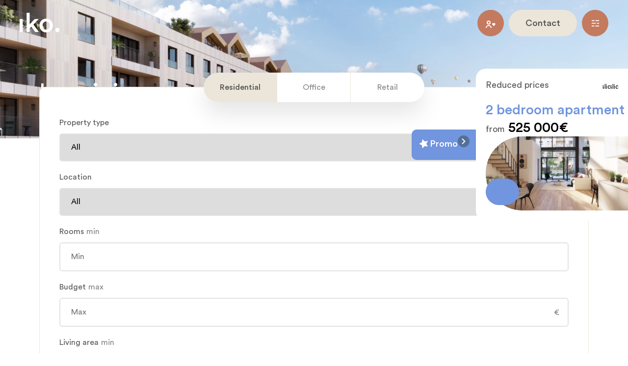

--- FILE ---
content_type: text/html; charset=utf-8
request_url: https://www.ikorealestate.eu/en/
body_size: 35241
content:
<!DOCTYPE html><html  data-head-attrs=""  lang="en"><head>
  <script>window.dataLayer = window.dataLayer || [];
window.dataLayer.push({'gtm.start': new Date().getTime(),event:'gtm.js'});
</script>
  <script src="https://www.googletagmanager.com/gtm.js?id=GTM-TGT7TG3" async></script>

  <script>window.dataLayer=window.dataLayer||[];window.dataLayer.push({originalLocation:document.location.protocol+"//"+document.location.hostname+document.location.pathname+document.location.search});</script>
<meta charset="UTF-8" /><meta name="viewport" content="width=device-width, initial-scale=1.0" /><style type="text/css">.loader{position:fixed;z-index:100;top:0;left:0;display:flex;justify-content:center;align-items:center;width:100%;height:100%;background:#fff;opacity:1;transition:opacity .35s ease-in}.app-ready>.loader{opacity:0;pointer-events:none}</style><!-- cookiebarHead --><link rel="preload" href="/fonts/CircularStd-Book.woff2" as="font" type="font/woff2" crossorigin /><link rel="preload" href="/fonts/CircularStd-Medium.woff2" as="font" type="font/woff2" crossorigin />  <script type="module" crossorigin src="/assets/index.fe5b45bc.js"></script>
  <link rel="modulepreload" href="/assets/vendor.79d73b2a.js">
  <link rel="stylesheet" href="/assets/index.716d30f9.css">
<title>We imagine your future home, neighbourhood, and office | IKO Real Estate</title><meta charset="utf-8"><link rel="alternate" hreflang="en" href="https://www.ikorealestate.eu/en/"><link rel="alternate" hreflang="fr" href="https://www.ikorealestate.eu/fr/"><link rel="canonical" href="/en/"><link rel="apple-touch-icon" sizes="180x180" href="/favicon/apple-touch-icon.png"><link rel="icon" type="image/png" sizes="32x32" href="/favicon/favicon-32x32.png"><link rel="icon" type="image/png" sizes="16x16" href="/favicon/favicon-16x16.png"><link rel="manifest" href="/favicon/site.webmanifest"><link rel="mask-icon" href="/favicon/safari-pinned-tab.svg" color="#bb984d"><link rel="shortcut icon" href="/favicon/favicon.ico"><link rel="icon" type="image/svg+xml" sizes="any" href="/favicon/favicon.svg"><link rel="preconnect" href="https://cms.ikorealestate.eu" crossorigin><meta name="description" content="IKO Real Estate est une société familiale luxembourgeoise active depuis plus de 30 ans sur le marché de l'immobilier résidentiel, de bureau et commercial."><meta property="og:type" content="website"><meta property="og:locale" content="en_GB"><meta property="og:title" content="We imagine your future home, neighbourhood, and office | IKO Real Estate"><meta property="og:description" content="IKO Real Estate est une société familiale luxembourgeoise active depuis plus de 30 ans sur le marché de l'immobilier résidentiel, de bureau et commercial."><meta property="og:url" content="/en/"><meta property="og:site_name" content="IKO Real Estate"><meta property="og:image" content="https://cms.ikorealestate.eu/thumbor/pt_aauBD2NBlZzb5HI7msvwSTe8=/fit-in/1024x/filters:quality(92)/--/uploads/2024/04/IKO_ROUTLENS_VUE_HAUS_SOUFFLANTE_03_HD.jpg"><meta property="og:image:secure_url" content="https://cms.ikorealestate.eu/thumbor/pt_aauBD2NBlZzb5HI7msvwSTe8=/fit-in/1024x/filters:quality(92)/--/uploads/2024/04/IKO_ROUTLENS_VUE_HAUS_SOUFFLANTE_03_HD.jpg"><meta property="og:image:width" content="1024"><meta property="og:image:height" content="676"><meta name="twitter:card" content="summary"><meta name="twitter:title" content="We imagine your future home, neighbourhood, and office | IKO Real Estate"><meta name="twitter:description" content="IKO Real Estate est une société familiale luxembourgeoise active depuis plus de 30 ans sur le marché de l'immobilier résidentiel, de bureau et commercial."><meta name="twitter:image" content="https://cms.ikorealestate.eu/thumbor/pt_aauBD2NBlZzb5HI7msvwSTe8=/fit-in/1024x/filters:quality(92)/--/uploads/2024/04/IKO_ROUTLENS_VUE_HAUS_SOUFFLANTE_03_HD.jpg"><meta name="msapplication-TileColor" content="#bb984d"><meta name="msapplication-config" content="/favicon/browserconfig.xml"><meta name="theme-color" content="#ffffff"><meta name="environment" content="production"><meta name="head:count" content="31"><link rel="modulepreload" crossorigin href="/assets/Homepage.2035064e.js"><link rel="stylesheet" href="/assets/Homepage.b6f3c462.css"><link rel="modulepreload" crossorigin href="/assets/PromoSlider.7829899e.js"><link rel="stylesheet" href="/assets/PromoSlider.48cdad6f.css"><link rel="modulepreload" crossorigin href="/assets/Popup.7fcba4a4.js"><link rel="stylesheet" href="/assets/Popup.d0c9fa1c.css"><link rel="modulepreload" crossorigin href="/assets/Flexible.d82925fd.js"><link rel="stylesheet" href="/assets/Flexible.47927e1d.css"><link rel="modulepreload" crossorigin href="/assets/SalesDetails.d598ffa0.js"><link rel="stylesheet" href="/assets/SalesDetails.6d249db5.css">
</head><body  data-head-attrs="" >
  <noscript><iframe src="https://www.googletagmanager.com/ns.html?id=GTM-TGT7TG3" height="0" width="0" style="display:none;visibility:hidden"></iframe></noscript>
<!-- cookiebarBodyOpen --><div class=loader data-loader></div><div id="app" data-server-rendered="true"><!--[--><div class="header" data-v-62bbf64e><!----><div class="wrapper--no-padding" data-v-62bbf64e><div class="header-inner" data-v-62bbf64e><a aria-current="page" href="/en/" class="router-link-active router-link-exact-active logo" data-header-animate data-v-62bbf64e><svg role="presentation" class="icon" width="82" height="40" viewbox="0 0 82 40" data-v-62bbf64e><use xmlns:xlink="http://www.w3.org/1999/xlink" href="#iko-logo" xlink-href="#iko-logo"></use></svg></a><!--[--><nav class="header__nav" data-v-62bbf64e><ul class="header__nav__list" data-v-62bbf64e><!--[--><li class="header__nav__item" data-header-animate data-v-62bbf64e><div class="enhanced-link" data-v-62bbf64e data-v-56ce166c><button type="button" class="action--transparent--btn--icon--ui-chevron-down enhanced-link__trigger enhanced-link__trigger" data-v-56ce166c data-v-287e7633><!--[--><span class="action__label" data-v-287e7633>Projects</span><span class="action__icon-wrapper" data-v-287e7633><svg role="img" class="action__icon icon" width="24" height="24" viewbox="0 0 24 24" aria-label="enable" data-v-287e7633><use xmlns:xlink="http://www.w3.org/1999/xlink" href="#ui-chevron-down" xlink-href="#ui-chevron-down"></use></svg></span><!--[--><!--]--><!--]--></button><div style="display:none;" class="enhanced-link__container" data-v-56ce166c><ul class="enhanced-link__list" data-v-56ce166c><!--[--><li data-v-56ce166c><a href="/en/projects/" class="enhanced-link__list__item" data-v-56ce166c><span data-v-56ce166c>All</span></a></li><li data-v-56ce166c><a href="/en/projects/?type=residential" class="enhanced-link__list__item" data-v-56ce166c><span data-v-56ce166c>Residential</span></a></li><li data-v-56ce166c><a href="/en/projects/?type=office" class="enhanced-link__list__item" data-v-56ce166c><span data-v-56ce166c>Office</span></a></li><li data-v-56ce166c><a href="/en/projects/?type=retail" class="enhanced-link__list__item" data-v-56ce166c><span data-v-56ce166c>Retail</span></a></li><li data-v-56ce166c><a href="/en/projects/?type=district" class="enhanced-link__list__item" data-v-56ce166c><span data-v-56ce166c>District</span></a></li><li data-v-56ce166c><a href="/en/projects/?type=culture" class="enhanced-link__list__item" data-v-56ce166c><span data-v-56ce166c>Culture</span></a></li><li data-v-56ce166c><a href="/en/the-new-adventures-of-roudy-in-rout-lens/" class="enhanced-link__list__item" data-v-56ce166c><span data-v-56ce166c>The New Adventures of Roudy in Rout Lëns</span></a></li><!--]--></ul></div></div></li><li class="header__nav__item" data-header-animate data-v-62bbf64e><a href="/en/about/" class="header__nav__item__link" data-v-62bbf64e>About</a></li><li class="header__nav__item" data-header-animate data-v-62bbf64e><div class="enhanced-link" data-v-62bbf64e data-v-56ce166c><button type="button" class="action--transparent--btn--icon--ui-chevron-down enhanced-link__trigger enhanced-link__trigger" data-v-56ce166c data-v-287e7633><!--[--><span class="action__label" data-v-287e7633>ESG</span><span class="action__icon-wrapper" data-v-287e7633><svg role="img" class="action__icon icon" width="24" height="24" viewbox="0 0 24 24" aria-label="enable" data-v-287e7633><use xmlns:xlink="http://www.w3.org/1999/xlink" href="#ui-chevron-down" xlink-href="#ui-chevron-down"></use></svg></span><!--[--><!--]--><!--]--></button><div style="display:none;" class="enhanced-link__container" data-v-56ce166c><ul class="enhanced-link__list" data-v-56ce166c><!--[--><li data-v-56ce166c><a href="/en/our-impact/" class="enhanced-link__list__item" data-v-56ce166c><span data-v-56ce166c>Our impact</span></a></li><li data-v-56ce166c><a href="/en/carbon-trajectory/" class="enhanced-link__list__item" data-v-56ce166c><span data-v-56ce166c>Our carbon trajectory</span></a></li><li data-v-56ce166c><a href="/en/our-commitments-in-action/" class="enhanced-link__list__item" data-v-56ce166c><span data-v-56ce166c>Our commitments in action</span></a></li><li data-v-56ce166c><a href="/en/our-sustainability-report/" class="enhanced-link__list__item" data-v-56ce166c><span data-v-56ce166c>Our sustainability reports</span></a></li><!--]--></ul></div></div></li><li class="header__nav__item" data-header-animate data-v-62bbf64e><a href="/en/careers/" class="header__nav__item__link" data-v-62bbf64e>Careers</a></li><li class="header__nav__item" data-header-animate data-v-62bbf64e><a href="/en/journal/" class="header__nav__item__link" data-v-62bbf64e>News</a></li><!--]--></ul></nav><div class="header__action" data-v-62bbf64e><div class="cta-tooltip header__action__cta-tooltip" data-header-animate data-v-62bbf64e data-v-26855ac4><div class="cta-outer" data-do-not-split data-v-26855ac4 data-v-7d910c16><a class="is-btn theme-orange cta external" href="https://iko-lu.getunlatch.com/" target="_blank" aria-label="My IKO" data-v-7d910c16><!----><span class="cta__title" data-text="My IKO" data-v-7d910c16>My IKO</span><svg role="presentation" class="cta__icon" width="24" height="24" viewbox="0 0 24 24" data-v-7d910c16><use xmlns:xlink="http://www.w3.org/1999/xlink" href="#ui-account" xlink-href="#ui-account"></use></svg></a></div><div class="cta-tooltip__tltp" data-v-26855ac4>My IKO</div></div><div class="cta-outer" data-do-not-split data-header-animate data-v-62bbf64e data-v-7d910c16><a href="/en/contact/" class="cta is-btn theme-beige" aria-label="Contact" data-v-7d910c16><!----><!----><span class="cta__title" data-text="Contact" data-v-7d910c16>Contact</span></a></div><div class="_dropdown_m5x1w_111 lang" data-header-animate data-v-62bbf64e data-v-d6a83e9e data-v-58fb148c><!----><div class="to-bottom select" data-v-58fb148c><button class="_trigger_yzy37_89 _trigger_m5x1w_120 _default-trigger_m5x1w_85 trigger" aria-controls="langSwitcher-listbox" aria-expanded="false" aria-haspopup="listbox" aria-labelledby="langSwitcher" data-v-58fb148c><!--[--><span data-v-58fb148c>en</span><svg width="13" height="13" viewBox="0 0 13 13" fill="none" xmlns="http://www.w3.org/2000/svg" data-v-58fb148c><path d="M12 4L6.5 9.5L1 4" stroke="#585858" stroke-width="1.8" data-v-58fb148c></path></svg><!--]--></button><ul style="display:none;" id="langSwitcher-listbox" class="_list_m5x1w_125 list" role="listbox" tabindex="-1" aria-labelledby="langSwitcher" aria-activedescendant="/en/" data-v-58fb148c><!--[--><li id="/en/" tabindex="-1" class="_option_m5x1w_121 _default-option_m5x1w_100 _is-active_m5x1w_107 _is-selected_m5x1w_104 is-active is-selected option" role="option" aria-selected="true" data-v-58fb148c><!--[-->en<!--]--></li><li id="/fr/" tabindex="-1" class="_option_m5x1w_121 _default-option_m5x1w_100 option" role="option" aria-selected="false" data-v-58fb148c><!--[-->fr<!--]--></li><!--]--></ul></div></div></div><div class="header__trigger" data-header-animate data-v-62bbf64e><div class="mega-menu" data-v-62bbf64e data-v-60fc30cb><nav style="display:none;" class="mega-menu__nav" data-v-60fc30cb><div class="wrapper" data-v-60fc30cb><div class="mega-menu__background" data-v-60fc30cb></div><div class="mega-menu__content-outer" data-v-60fc30cb><div class="mega-menu__content" data-v-60fc30cb><ul class="mega-menu__list" data-v-60fc30cb><!--[--><li class="mega-menu__item" data-animate data-v-60fc30cb><a href="/en/projects/" class="mega-menu__item__link h2" data-v-60fc30cb>Projects</a></li><li class="mega-menu__item" data-animate data-v-60fc30cb><a href="/en/about/" class="mega-menu__item__link h2" data-v-60fc30cb>About</a></li><li class="mega-menu__item" data-animate data-v-60fc30cb><a href="/en/our-impact/" class="mega-menu__item__link h2" data-v-60fc30cb>ESG</a></li><li class="mega-menu__item" data-animate data-v-60fc30cb><a href="/en/careers/" class="mega-menu__item__link h2" data-v-60fc30cb>Careers</a></li><li class="mega-menu__item" data-animate data-v-60fc30cb><a href="/en/journal/" class="mega-menu__item__link h2" data-v-60fc30cb>News</a></li><!--]--><li class="mega-menu__item is-mobile" data-animate data-v-60fc30cb><a class="mega-menu__item__link h2" href="https://iko-lu.getunlatch.com/" target="__blank" data-v-60fc30cb>My IKO </a></li><li class="mega-menu__item is-mobile" data-animate data-v-60fc30cb><a href="/en/contact/" class="mega-menu__item__link h2" data-v-60fc30cb>Contact</a></li></ul><div class="mega-menu__footer" data-v-60fc30cb><nav class="mega-menu__socials" data-animate data-v-60fc30cb><p class="mega-menu__socials__title h6" data-v-60fc30cb>Follow us</p><div class="socials" data-v-60fc30cb data-v-3c16efd0><ul class="socials__list" data-v-3c16efd0><!--[--><li class="socials__list__item" data-v-3c16efd0><a href="https://www.facebook.com/ikorealestate/" target="_blank" aria-label="facebook" class="socials__list__item__link" data-v-3c16efd0><svg role="presentation" class="icon" width="32" height="32" viewbox="0 0 32 32" data-v-3c16efd0><use xmlns:xlink="http://www.w3.org/1999/xlink" href="#ui-socials-facebook" xlink-href="#ui-socials-facebook"></use></svg></a></li><li class="socials__list__item" data-v-3c16efd0><a href="https://www.linkedin.com/company/ikorealestate/" target="_blank" aria-label="linkedin" class="socials__list__item__link" data-v-3c16efd0><svg role="presentation" class="icon" width="32" height="32" viewbox="0 0 32 32" data-v-3c16efd0><use xmlns:xlink="http://www.w3.org/1999/xlink" href="#ui-socials-linkedin" xlink-href="#ui-socials-linkedin"></use></svg></a></li><li class="socials__list__item" data-v-3c16efd0><a href="https://www.instagram.com/ikorealestate/" target="_blank" aria-label="instagram" class="socials__list__item__link" data-v-3c16efd0><svg role="presentation" class="icon" width="32" height="32" viewbox="0 0 32 32" data-v-3c16efd0><use xmlns:xlink="http://www.w3.org/1999/xlink" href="#ui-socials-instagram" xlink-href="#ui-socials-instagram"></use></svg></a></li><li class="socials__list__item" data-v-3c16efd0><a href="https://www.youtube.com/channel/UC103BqrdkRslwZEQgJNuVHw" target="_blank" aria-label="youtube" class="socials__list__item__link" data-v-3c16efd0><svg role="presentation" class="icon" width="32" height="32" viewbox="0 0 32 32" data-v-3c16efd0><use xmlns:xlink="http://www.w3.org/1999/xlink" href="#ui-socials-youtube" xlink-href="#ui-socials-youtube"></use></svg></a></li><!--]--></ul></div></nav><div class="mega-menu__lang" data-animate data-v-60fc30cb><div class="_dropdown_m5x1w_111 lang" data-v-60fc30cb data-v-d6a83e9e data-v-58fb148c><!----><div class="to-top select" data-v-58fb148c><button class="_trigger_yzy37_89 _trigger_m5x1w_120 _default-trigger_m5x1w_85 trigger" aria-controls="langSwitcher-listbox" aria-expanded="false" aria-haspopup="listbox" aria-labelledby="langSwitcher" data-v-58fb148c><!--[--><span data-v-58fb148c>en</span><svg width="13" height="13" viewBox="0 0 13 13" fill="none" xmlns="http://www.w3.org/2000/svg" data-v-58fb148c><path d="M12 4L6.5 9.5L1 4" stroke="#585858" stroke-width="1.8" data-v-58fb148c></path></svg><!--]--></button><ul style="display:none;" id="langSwitcher-listbox" class="_list_m5x1w_125 list" role="listbox" tabindex="-1" aria-labelledby="langSwitcher" aria-activedescendant="/en/" data-v-58fb148c><!--[--><li id="/en/" tabindex="-1" class="_option_m5x1w_121 _default-option_m5x1w_100 _is-active_m5x1w_107 _is-selected_m5x1w_104 is-active is-selected option" role="option" aria-selected="true" data-v-58fb148c><!--[-->en<!--]--></li><li id="/fr/" tabindex="-1" class="_option_m5x1w_121 _default-option_m5x1w_100 option" role="option" aria-selected="false" data-v-58fb148c><!--[-->fr<!--]--></li><!--]--></ul></div></div></div></div></div></div></div></nav><div style="display:none;" class="mega-menu__switch" data-v-60fc30cb><div class="_dropdown_m5x1w_111 lang" data-v-60fc30cb data-v-d6a83e9e data-v-58fb148c><!----><div class="to-bottom select" data-v-58fb148c><button class="_trigger_yzy37_89 _trigger_m5x1w_120 _default-trigger_m5x1w_85 trigger" aria-controls="langSwitcher-listbox" aria-expanded="false" aria-haspopup="listbox" aria-labelledby="langSwitcher" data-v-58fb148c><!--[--><span data-v-58fb148c>en</span><svg width="13" height="13" viewBox="0 0 13 13" fill="none" xmlns="http://www.w3.org/2000/svg" data-v-58fb148c><path d="M12 4L6.5 9.5L1 4" stroke="#585858" stroke-width="1.8" data-v-58fb148c></path></svg><!--]--></button><ul style="display:none;" id="langSwitcher-listbox" class="_list_m5x1w_125 list" role="listbox" tabindex="-1" aria-labelledby="langSwitcher" aria-activedescendant="/en/" data-v-58fb148c><!--[--><li id="/en/" tabindex="-1" class="_option_m5x1w_121 _default-option_m5x1w_100 _is-active_m5x1w_107 _is-selected_m5x1w_104 is-active is-selected option" role="option" aria-selected="true" data-v-58fb148c><!--[-->en<!--]--></li><li id="/fr/" tabindex="-1" class="_option_m5x1w_121 _default-option_m5x1w_100 option" role="option" aria-selected="false" data-v-58fb148c><!--[-->fr<!--]--></li><!--]--></ul></div></div></div><div class="cta-tooltip mega-menu__cta-tooltip" data-v-60fc30cb data-v-26855ac4><div class="cta-outer" data-do-not-split data-v-26855ac4 data-v-7d910c16><a class="is-btn theme-orange cta external" href="https://iko-lu.getunlatch.com/" target="_blank" aria-label="My IKO" data-v-7d910c16><!----><span class="cta__title" data-text="My IKO" data-v-7d910c16>My IKO</span><svg role="presentation" class="cta__icon" width="24" height="24" viewbox="0 0 24 24" data-v-7d910c16><use xmlns:xlink="http://www.w3.org/1999/xlink" href="#ui-account" xlink-href="#ui-account"></use></svg></a></div><div class="cta-tooltip__tltp" data-v-26855ac4>My IKO</div></div><div class="mega-menu__contact" data-animate data-header-animate data-v-60fc30cb><div class="cta-outer mega-menu__contact__btn" data-do-not-split data-v-60fc30cb data-v-7d910c16><a href="/en/contact/" class="cta is-btn theme-beige" aria-label="Contact" data-v-7d910c16><!----><!----><span class="cta__title" data-text="Contact" data-v-7d910c16>Contact</span></a></div></div><button class="mega-menu__trigger" data-animate data-header-animate data-v-60fc30cb><span class="v-h" data-v-60fc30cb>Toggle main navigation</span><svg width="17" height="15" viewBox="0 0 17 15" fill="none" xmlns="http://www.w3.org/2000/svg" class="mega-menu__trigger__svg" data-v-60fc30cb><rect x="11.5098" y="6.52124" width="4.49045" height="1.9575" fill="#FFF3EE" data-v-60fc30cb></rect><rect x="1" y="6.52124" width="8.3121" height="1.9575" fill="#FFF3EE" data-v-60fc30cb></rect><rect x="8.64355" y="12.0425" width="7.35669" height="1.9575" fill="#FFF3EE" data-v-60fc30cb></rect><rect x="1" y="12.0425" width="5.44586" height="1.9575" fill="#FFF3EE" data-v-60fc30cb></rect><rect x="8.64355" y="1" width="7.35669" height="1.9575" fill="#FFF3EE" data-v-60fc30cb></rect><rect x="1" y="1" width="5.73248" height="1.9575" fill="#FFF3EE" data-v-60fc30cb></rect></svg></button></div></div><!--]--></div></div></div><main class="page"><!--[--><div><div class="homepage" data-v-36986d36><div class="homepage__hero" data-v-36986d36><header class="hero" data-v-36986d36 data-v-3ad98f02><div class="parallax__mask dark-overlay hero__parallax" data-js-parallax-mask style="" data-transition-shared-target data-v-3ad98f02 data-v-fdf701cc><img class="parallax__content" width="5000" height="3300" alt data-js-parallax-content data-v-fdf701cc><!----></div><div class="hero__wrapper wrapper" data-v-3ad98f02><div class="hero__header" data-v-3ad98f02><!--[--><!--]--><h1 class="split-text js-split-text hero__title hero__title-small h1-3 hero__title--single h2" data-v-3ad98f02 data-v-39d16cde><!--[-->Imagining new living spaces<!--]--></h1><!--[--><!--]--></div><!--[--><!----><!--]--></div><div class="hero__outside wrapper" data-v-3ad98f02><!--[--><!--]--></div></header></div><div class="promo-popup is-alternate" data-v-36986d36 data-v-075b0a66><div data-popup-animate data-v-075b0a66><button class="promo-popup__trigger" data-v-075b0a66><svg role="img" class="icon-star" width="24" height="24" viewbox="0 0 24 24" aria-label="enable" data-v-075b0a66><use xmlns:xlink="http://www.w3.org/1999/xlink" href="#ui-star" xlink-href="#ui-star"></use></svg><span data-v-075b0a66>Promo</span><div class="promo-popup__trigger__arrow" data-v-075b0a66><svg role="presentation" class="icon" width="24" height="24" viewbox="0 0 24 24" data-v-075b0a66><use xmlns:xlink="http://www.w3.org/1999/xlink" href="#ui-chevron-down" xlink-href="#ui-chevron-down"></use></svg></div></button><div class="scroll--root promo-popup__slider" data-v-075b0a66 data-v-df549a6e><div class="scroll--viewport" data-v-df549a6e><!--[--><div class="scroll--content" data-v-df549a6e><div class="promo-popup-card scroll--content--card" data-v-df549a6e data-v-2fffb4ca><div class="promo-popup-card__category h6 js-promo-popup-card-category" data-v-2fffb4ca>Reduced prices</div><div class="promo-popup-card__title" data-v-2fffb4ca>2 bedroom apartment</div><div class="promo-popup-card__price" data-v-2fffb4ca><span class="h6" data-v-2fffb4ca>from</span> 525 000€</div><picture class="promo-popup-card__picture-wrapper" data-v-2fffb4ca><img alt class="promo-popup-card__picture" data-v-2fffb4ca></picture><div class="cta-outer promo-popup-card__cta js-promo-popup-card-cta" data-do-not-split data-v-2fffb4ca data-v-7d910c16><a class="is-btn theme-orange cta external" href="https://crm.ikorealestate.eu/https/www.ikorealestate.eu/fr/homeexpo25" target="_blank" data-v-7d910c16><!----><span class="cta__title" data-v-7d910c16></span><svg role="presentation" class="cta__icon" width="24" height="24" viewbox="0 0 24 24" data-v-7d910c16><use xmlns:xlink="http://www.w3.org/1999/xlink" href="#ui-big-arrow" xlink-href="#ui-big-arrow"></use></svg></a></div></div></div><div class="scroll--content" data-v-df549a6e><div class="promo-popup-card scroll--content--card" data-v-df549a6e data-v-2fffb4ca><div class="promo-popup-card__category h6 js-promo-popup-card-category" data-v-2fffb4ca>New feature</div><div class="promo-popup-card__title" data-v-2fffb4ca>Studios with terraces in Esch</div><div class="promo-popup-card__price" data-v-2fffb4ca><span class="h6" data-v-2fffb4ca>from</span> 310 000€</div><picture class="promo-popup-card__picture-wrapper" data-v-2fffb4ca><img alt class="promo-popup-card__picture" data-v-2fffb4ca></picture><div class="cta-outer promo-popup-card__cta js-promo-popup-card-cta" data-do-not-split data-v-2fffb4ca data-v-7d910c16><a class="is-btn theme-orange cta external" href="/en/project/haerz/" target="_blank" data-v-7d910c16><!----><span class="cta__title" data-v-7d910c16></span><svg role="presentation" class="cta__icon" width="24" height="24" viewbox="0 0 24 24" data-v-7d910c16><use xmlns:xlink="http://www.w3.org/1999/xlink" href="#ui-big-arrow" xlink-href="#ui-big-arrow"></use></svg></a></div></div></div><!--]--></div></div></div></div><div class="search wrapper" data-v-36986d36 data-v-429cb552><div class="search-inner" data-v-429cb552><div class="search__categories" data-v-429cb552><div class="search-categories__list" data-v-429cb552><!--[--><div class="search-categories__item" data-v-429cb552><button class="search-categories__link active" data-v-429cb552>Residential</button></div><div class="search-categories__item" data-v-429cb552><button class="search-categories__link" data-v-429cb552>Office</button></div><div class="search-categories__item" data-v-429cb552><button class="search-categories__link" data-v-429cb552>Retail</button></div><!--]--></div></div><div data-v-429cb552><form class="search-form search__filters" data-v-429cb552 data-v-2067d9a1><div class="simple-search search-form__filters" data-v-2067d9a1 data-v-391e6c10><div class="simple-search-inner" data-v-391e6c10><div class="filter" data-animate-in data-v-391e6c10><label for="type" class="filter__title" data-v-391e6c10>Property type</label><div class="filter__select-wrapper" data-v-391e6c10><select id="type" class="filter__select" data-v-391e6c10><!--[--><option data-v-391e6c10>All</option><option value="appartment" data-v-391e6c10>Appartment</option><option value="house" data-v-391e6c10>House</option><option value="studio" data-v-391e6c10>Studio</option><!--]--></select></div></div><div class="filter" data-animate-in data-v-391e6c10><label for="location" class="filter__title" data-v-391e6c10>Location</label><div class="filter__select-wrapper" data-v-391e6c10><select id="location" class="filter__select" data-v-391e6c10><!--[--><option data-v-391e6c10>All</option><option value="Howald Hesperange " data-v-391e6c10>Howald Hesperange </option><option value="Esch-sur-Alzette" data-v-391e6c10>Esch-sur-Alzette</option><option value="Merl Luxembourg" data-v-391e6c10>Merl Luxembourg</option><!--]--></select></div></div><!----><!----><div class="filter" data-animate-in data-v-391e6c10><div class="filter__title" data-v-391e6c10><span data-v-391e6c10>Rooms</span><span class="filter__title__indicator" data-v-391e6c10>min</span></div><div class="filter__content" data-v-391e6c10><div class="filter__content__input" data-v-391e6c10><label for="minRooms" class="h-visually-hidden" data-v-391e6c10>Min</label><div class="filter__input-wrapper" data-v-391e6c10><input id="minRooms" class="filter__input" type="number" name="minRooms" placeholder="Min" data-v-391e6c10></div></div><!----></div></div><!----><!----><div class="filter filter--budget" data-animate-in data-v-391e6c10><div class="filter__title" data-v-391e6c10><span data-v-391e6c10>Budget</span><span class="filter__title__indicator" data-v-391e6c10>max</span></div><div class="filter__content" data-v-391e6c10><!----><div class="filter__content__input" data-v-391e6c10><label for="maxPrice" class="h-visually-hidden" data-v-391e6c10>Max</label><div class="filter__input-wrapper" data-v-391e6c10><input id="maxPrice" data-maska="0.99" data-maska-tokens="0:\d:multiple|9:\d:optional" class="filter__input" type="text" inputmode="numeric" name="maxPrice" placeholder="Max" data-v-391e6c10></div></div></div></div><div class="filter filter--area" data-animate-in data-v-391e6c10><div class="filter__title" data-v-391e6c10><span data-v-391e6c10>Living area</span><span class="filter__title__indicator" data-v-391e6c10>min</span></div><div class="filter__content" data-v-391e6c10><div class="filter__content__input" data-v-391e6c10><label for="minArea" class="h-visually-hidden" data-v-391e6c10>Min</label><div class="filter__input-wrapper" data-v-391e6c10><input id="minArea" class="filter__input" type="number" name="minArea" placeholder="Min" data-v-391e6c10></div></div><!----></div></div><!----><!----><!----><!----></div></div><div class="search-form__actions" data-v-2067d9a1><div class="search-form__secondary-actions" data-v-2067d9a1><button class="search-cta" type="button" data-animate-in data-v-2067d9a1 data-v-02289cf0><svg role="presentation" class="search-cta__icon" width="20" height="20" viewbox="0 0 20 20" data-v-02289cf0><use xmlns:xlink="http://www.w3.org/1999/xlink" href="#ui-plus-rounded" xlink-href="#ui-plus-rounded"></use></svg><div class="search-cta__label" data-v-02289cf0>More filters</div></button><button class="search-cta" type="button" data-animate-in data-v-2067d9a1 data-v-02289cf0><svg role="presentation" class="search-cta__icon" width="20" height="20" viewbox="0 0 20 20" data-v-02289cf0><use xmlns:xlink="http://www.w3.org/1999/xlink" href="#ui-reset" xlink-href="#ui-reset"></use></svg><div class="search-cta__label" data-v-02289cf0>Reset filters</div></button></div><div class="cta-outer search-form__submit" data-do-not-split data-animate-in data-v-2067d9a1 data-v-7d910c16><button class="cta is-btn theme-orange" type="submit" data-v-7d910c16><!----><svg role="presentation" class="cta__icon" width="24" height="24" viewbox="0 0 24 24" data-v-7d910c16><use xmlns:xlink="http://www.w3.org/1999/xlink" href="#ui-search" xlink-href="#ui-search"></use></svg><span class="cta__title" data-text="I&#39;m looking for a property" data-v-7d910c16>I&#39;m looking for a property</span></button></div></div></form><!----></div></div><div class="popup" data-v-429cb552 data-v-50e4f32e data-v-397aeb1a><div class="popup-inner" data-v-397aeb1a><!----></div></div></div><!--[--><section class="wrapper section" id="projects-for-sale-or-rent" data-v-5c96665e><section class="text-duo section wrapper text-duo" data-v-5c96665e data-v-e1495462><div class="text-duo-inner" data-v-e1495462><!----><div class="text-duo__content" data-v-e1495462><h2 class="split-text js-split-text text-duo__content__title has-underdash h2" data-v-e1495462 data-v-39d16cde><!--[-->Projects for sale or rent<!--]--></h2><div class="text-duo__content__text" data-v-e1495462><!----><!----><!----></div></div></div></section><div class="project-previews" data-v-5c96665e><div class="project-previews__list" data-v-5c96665e><!--[--><div class="more-than-2 project-previews__list__item" data-v-5c96665e><a href="/en/project/haerz/" class="project-preview-link" data-v-5c96665e data-v-e7ac366a><article class="project-preview" data-v-e7ac366a><!--[--><div class="project-preview-hoverable" data-v-e7ac366a data-v-0410ace8><!--[--><div class="parallax__mask project-preview__thumbnail" data-js-parallax-mask style="" data-transition-shared-origin="false" data-v-e7ac366a data-v-fdf701cc><img class="parallax__content" width="1929" height="1080" alt data-js-parallax-content data-v-fdf701cc><!----></div><div class="project-preview__sticker promo alternate" data-v-e7ac366a><span class="sticker__label" data-v-e7ac366a>Promo</span></div><!--]--></div><header class="project-preview__header" data-v-e7ac366a><!----><div class="project-preview__title-wrapper" data-v-e7ac366a><h2 class="project-preview__title h6" type="line" data-v-e7ac366a>Häerz</h2><!--[--><!--]--></div><!----></header><!----><p class="project-preview__text h4" type="line" data-v-e7ac366a>Feel the city’s pulse</p><dl class="location" data-v-e7ac366a data-v-478e8404><dt data-v-478e8404><svg role="presentation" class="location__icon" width="15" height="20" viewbox="0 0 15 20" data-v-478e8404><use xmlns:xlink="http://www.w3.org/1999/xlink" href="#ui-map-marker" xlink-href="#ui-map-marker"></use></svg></dt><dd class="location__text" type="line" data-v-478e8404>Esch-sur-Alzette</dd></dl><!--]--></article></a></div><div class="more-than-2 project-previews__list__item" data-v-5c96665e><a href="/en/project/maison-beatrice/" class="project-preview-link" data-v-5c96665e data-v-e7ac366a><article class="project-preview" data-v-e7ac366a><!--[--><div class="project-preview-hoverable" data-v-e7ac366a data-v-0410ace8><!--[--><div class="parallax__mask project-preview__thumbnail" data-js-parallax-mask style="" data-transition-shared-origin="false" data-v-e7ac366a data-v-fdf701cc><img class="parallax__content" width="3840" height="2560" alt data-js-parallax-content data-v-fdf701cc><!----></div><div class="project-preview__sticker" data-v-e7ac366a><svg role="presentation" class="sticker__icon icon" width="24" height="24" viewbox="0 0 24 24" data-v-e7ac366a><use xmlns:xlink="http://www.w3.org/1999/xlink" href="#ui-building" xlink-href="#ui-building"></use></svg><span class="sticker__label" data-v-e7ac366a>Commercialization in progress</span></div><!--]--></div><header class="project-preview__header" data-v-e7ac366a><!----><div class="project-preview__title-wrapper" data-v-e7ac366a><h2 class="project-preview__title h6" type="line" data-v-e7ac366a>Maison Béatrice</h2><!--[--><!--]--></div><!----></header><!----><p class="project-preview__text h4" type="line" data-v-e7ac366a>A discreet gem in the heart of Merl.</p><dl class="location" data-v-e7ac366a data-v-478e8404><dt data-v-478e8404><svg role="presentation" class="location__icon" width="15" height="20" viewbox="0 0 15 20" data-v-478e8404><use xmlns:xlink="http://www.w3.org/1999/xlink" href="#ui-map-marker" xlink-href="#ui-map-marker"></use></svg></dt><dd class="location__text" type="line" data-v-478e8404>Merl Luxembourg</dd></dl><!--]--></article></a></div><div class="more-than-2 project-previews__list__item" data-v-5c96665e><a href="/en/project/calluna/" class="project-preview-link" data-v-5c96665e data-v-e7ac366a><article class="project-preview" data-v-e7ac366a><!--[--><div class="project-preview-hoverable" data-v-e7ac366a data-v-0410ace8><!--[--><div class="parallax__mask project-preview__thumbnail" data-js-parallax-mask style="" data-transition-shared-origin="false" data-v-e7ac366a data-v-fdf701cc><img class="parallax__content" width="3840" height="2160" alt data-js-parallax-content data-v-fdf701cc><!----></div><div class="project-preview__sticker" data-v-e7ac366a><svg role="presentation" class="sticker__icon icon" width="24" height="24" viewbox="0 0 24 24" data-v-e7ac366a><use xmlns:xlink="http://www.w3.org/1999/xlink" href="#ui-building" xlink-href="#ui-building"></use></svg><span class="sticker__label" data-v-e7ac366a>Commercialization in progress</span></div><!--]--></div><header class="project-preview__header" data-v-e7ac366a><!----><div class="project-preview__title-wrapper" data-v-e7ac366a><h2 class="project-preview__title h6" type="line" data-v-e7ac366a>Calluna</h2><!--[--><!--]--></div><!----></header><!----><p class="project-preview__text h4" type="line" data-v-e7ac366a>The calm of the forest just steps from Cloche d&#39;Or.</p><dl class="location" data-v-e7ac366a data-v-478e8404><dt data-v-478e8404><svg role="presentation" class="location__icon" width="15" height="20" viewbox="0 0 15 20" data-v-478e8404><use xmlns:xlink="http://www.w3.org/1999/xlink" href="#ui-map-marker" xlink-href="#ui-map-marker"></use></svg></dt><dd class="location__text" type="line" data-v-478e8404>Howald Hesperange </dd></dl><!--]--></article></a></div><div class="more-than-2 project-previews__list__item" data-v-5c96665e><a href="/en/project/dhaus/" class="project-preview-link" data-v-5c96665e data-v-e7ac366a><article class="project-preview" data-v-e7ac366a><!--[--><div class="project-preview-hoverable" data-v-e7ac366a data-v-0410ace8><!--[--><div class="parallax__mask project-preview__thumbnail" data-js-parallax-mask style="" data-transition-shared-origin="false" data-v-e7ac366a data-v-fdf701cc><img class="parallax__content" width="5000" height="3300" alt data-js-parallax-content data-v-fdf701cc><!----></div><div class="project-preview__sticker" data-v-e7ac366a><svg role="presentation" class="sticker__icon icon" width="24" height="24" viewbox="0 0 24 24" data-v-e7ac366a><use xmlns:xlink="http://www.w3.org/1999/xlink" href="#ui-building" xlink-href="#ui-building"></use></svg><span class="sticker__label" data-v-e7ac366a>Move in by 2026</span></div><!--]--></div><header class="project-preview__header" data-v-e7ac366a><!----><div class="project-preview__title-wrapper" data-v-e7ac366a><h2 class="project-preview__title h6" type="line" data-v-e7ac366a>D&#39;Haus</h2><!--[--><!--]--></div><!----></header><!----><p class="project-preview__text h4" type="line" data-v-e7ac366a>A residence designed to feel like a home</p><dl class="location" data-v-e7ac366a data-v-478e8404><dt data-v-478e8404><svg role="presentation" class="location__icon" width="15" height="20" viewbox="0 0 15 20" data-v-478e8404><use xmlns:xlink="http://www.w3.org/1999/xlink" href="#ui-map-marker" xlink-href="#ui-map-marker"></use></svg></dt><dd class="location__text" type="line" data-v-478e8404>Esch-sur-Alzette</dd></dl><!--]--></article></a></div><div class="more-than-2 project-previews__list__item" data-v-5c96665e><a href="/en/project/liicht/" class="project-preview-link" data-v-5c96665e data-v-e7ac366a><article class="project-preview" data-v-e7ac366a><!--[--><div class="project-preview-hoverable" data-v-e7ac366a data-v-0410ace8><!--[--><div class="parallax__mask project-preview__thumbnail" data-js-parallax-mask style="" data-transition-shared-origin="false" data-v-e7ac366a data-v-fdf701cc><img class="parallax__content" width="5000" height="3332" alt data-js-parallax-content data-v-fdf701cc><!----></div><div class="project-preview__sticker" data-v-e7ac366a><svg role="presentation" class="sticker__icon icon" width="24" height="24" viewbox="0 0 24 24" data-v-e7ac366a><use xmlns:xlink="http://www.w3.org/1999/xlink" href="#ui-building" xlink-href="#ui-building"></use></svg><span class="sticker__label" data-v-e7ac366a>Move in by 2026</span></div><!--]--></div><header class="project-preview__header" data-v-e7ac366a><!----><div class="project-preview__title-wrapper" data-v-e7ac366a><h2 class="project-preview__title h6" type="line" data-v-e7ac366a>Liicht</h2><!--[--><!--]--></div><!----></header><!----><p class="project-preview__text h4" type="line" data-v-e7ac366a>A bright residence</p><dl class="location" data-v-e7ac366a data-v-478e8404><dt data-v-478e8404><svg role="presentation" class="location__icon" width="15" height="20" viewbox="0 0 15 20" data-v-478e8404><use xmlns:xlink="http://www.w3.org/1999/xlink" href="#ui-map-marker" xlink-href="#ui-map-marker"></use></svg></dt><dd class="location__text" type="line" data-v-478e8404>Esch-sur-Alzette</dd></dl><!--]--></article></a></div><div class="more-than-2 project-previews__list__item" data-v-5c96665e><a href="/en/project/livvy/" class="project-preview-link" data-v-5c96665e data-v-e7ac366a><article class="project-preview" data-v-e7ac366a><!--[--><div class="project-preview-hoverable" data-v-e7ac366a data-v-0410ace8><!--[--><div class="parallax__mask project-preview__thumbnail" data-js-parallax-mask style="" data-transition-shared-origin="false" data-v-e7ac366a data-v-fdf701cc><img class="parallax__content" width="4500" height="3750" alt data-js-parallax-content data-v-fdf701cc><!----></div><div class="project-preview__sticker" data-v-e7ac366a><svg role="presentation" class="sticker__icon icon" width="24" height="24" viewbox="0 0 24 24" data-v-e7ac366a><use xmlns:xlink="http://www.w3.org/1999/xlink" href="#ui-building" xlink-href="#ui-building"></use></svg><span class="sticker__label" data-v-e7ac366a>70% sold – Last opportunities available!</span></div><!--]--></div><header class="project-preview__header" data-v-e7ac366a><!----><div class="project-preview__title-wrapper" data-v-e7ac366a><h2 class="project-preview__title h6" type="line" data-v-e7ac366a>Livvy</h2><!--[--><!--]--></div><!----></header><!----><p class="project-preview__text h4" type="line" data-v-e7ac366a>Your residence near the Howald tram!</p><dl class="location" data-v-e7ac366a data-v-478e8404><dt data-v-478e8404><svg role="presentation" class="location__icon" width="15" height="20" viewbox="0 0 15 20" data-v-478e8404><use xmlns:xlink="http://www.w3.org/1999/xlink" href="#ui-map-marker" xlink-href="#ui-map-marker"></use></svg></dt><dd class="location__text" type="line" data-v-478e8404>Howald Hesperange </dd></dl><!--]--></article></a></div><div class="more-than-2 project-previews__list__item" data-v-5c96665e><a href="/en/project/unicity/" class="project-preview-link" data-v-5c96665e data-v-e7ac366a><article class="project-preview" data-v-e7ac366a><!--[--><div class="project-preview-hoverable" data-v-e7ac366a data-v-0410ace8><!--[--><div class="parallax__mask project-preview__thumbnail" data-js-parallax-mask style="" data-transition-shared-origin="false" data-v-e7ac366a data-v-fdf701cc><img class="parallax__content" width="7925" height="5283" alt data-js-parallax-content data-v-fdf701cc><video autoplay muted playsInline class="parallax__content video" data-js-parallax-content data-v-fdf701cc><source src="https://cdn.ikorealestate.eu/uploads/2022/12/Unicity-Vue-facade-Reverse.mp4" type="video/mp4" data-v-fdf701cc></video></div><div class="project-preview__sticker" data-v-e7ac366a><svg role="presentation" class="sticker__icon icon" width="24" height="24" viewbox="0 0 24 24" data-v-e7ac366a><use xmlns:xlink="http://www.w3.org/1999/xlink" href="#ui-building" xlink-href="#ui-building"></use></svg><span class="sticker__label" data-v-e7ac366a>70% Already leased – Last opportunities</span></div><!--]--></div><header class="project-preview__header" data-v-e7ac366a><!----><div class="project-preview__title-wrapper" data-v-e7ac366a><h2 class="project-preview__title h6" type="line" data-v-e7ac366a>Unicity</h2><!--[--><!--]--></div><!----></header><!----><p class="project-preview__text h4" type="line" data-v-e7ac366a>8.639 sqm of office space designed for the well-being of its occupants</p><dl class="location" data-v-e7ac366a data-v-478e8404><dt data-v-478e8404><svg role="presentation" class="location__icon" width="15" height="20" viewbox="0 0 15 20" data-v-478e8404><use xmlns:xlink="http://www.w3.org/1999/xlink" href="#ui-map-marker" xlink-href="#ui-map-marker"></use></svg></dt><dd class="location__text" type="line" data-v-478e8404>Hollerich</dd></dl><!--]--></article></a></div><div class="more-than-2 project-previews__list__item" data-v-5c96665e><a href="/en/project/magasin-tt/" class="project-preview-link" data-v-5c96665e data-v-e7ac366a><article class="project-preview" data-v-e7ac366a><!--[--><div class="project-preview-hoverable" data-v-e7ac366a data-v-0410ace8><!--[--><div class="parallax__mask project-preview__thumbnail" data-js-parallax-mask style="" data-transition-shared-origin="false" data-v-e7ac366a data-v-fdf701cc><img class="parallax__content" width="5000" height="3200" alt data-js-parallax-content data-v-fdf701cc><!----></div><div class="project-preview__sticker" data-v-e7ac366a><svg role="presentation" class="sticker__icon icon" width="24" height="24" viewbox="0 0 24 24" data-v-e7ac366a><use xmlns:xlink="http://www.w3.org/1999/xlink" href="#ui-building" xlink-href="#ui-building"></use></svg><span class="sticker__label" data-v-e7ac366a>For rent</span></div><!--]--></div><header class="project-preview__header" data-v-e7ac366a><!----><div class="project-preview__title-wrapper" data-v-e7ac366a><h2 class="project-preview__title h6" type="line" data-v-e7ac366a>Magasin TT</h2><!--[--><!--]--></div><!----></header><!----><p class="project-preview__text h4" type="line" data-v-e7ac366a>An iconic venue with a 200 sqm terrace </p><dl class="location" data-v-e7ac366a data-v-478e8404><dt data-v-478e8404><svg role="presentation" class="location__icon" width="15" height="20" viewbox="0 0 15 20" data-v-478e8404><use xmlns:xlink="http://www.w3.org/1999/xlink" href="#ui-map-marker" xlink-href="#ui-map-marker"></use></svg></dt><dd class="location__text" type="line" data-v-478e8404>Esch-sur-Alzette, Rout Lëns</dd></dl><!--]--></article></a></div><!--]--></div><nav class="project-previews__nav" data-v-5c96665e><button class="slideshow-nav-button prev" data-v-5c96665e data-v-1140019a><div class="slideshow-nav-button__inner" data-v-1140019a><div class="slideshow-nav-button__svg-container js-arrow" data-v-1140019a><svg role="presentation" class="slideshow-nav-button__svg" width="14" height="11" viewbox="0 0 14 11" data-v-1140019a><use xmlns:xlink="http://www.w3.org/1999/xlink" href="#ui-slideshow-prev" xlink-href="#ui-slideshow-prev"></use></svg></div><div aria-hidden="true" class="slideshow-nav-button__svg-container js-arrow" data-v-1140019a><svg role="presentation" class="slideshow-nav-button__svg" width="14" height="11" viewbox="0 0 14 11" data-v-1140019a><use xmlns:xlink="http://www.w3.org/1999/xlink" href="#ui-slideshow-prev" xlink-href="#ui-slideshow-prev"></use></svg></div></div></button><button class="slideshow-nav-button next" data-v-5c96665e data-v-1140019a><div class="slideshow-nav-button__inner" data-v-1140019a><div class="slideshow-nav-button__svg-container js-arrow" data-v-1140019a><svg role="presentation" class="slideshow-nav-button__svg" width="14" height="11" viewbox="0 0 14 11" data-v-1140019a><use xmlns:xlink="http://www.w3.org/1999/xlink" href="#ui-slideshow-next" xlink-href="#ui-slideshow-next"></use></svg></div><div aria-hidden="true" class="slideshow-nav-button__svg-container js-arrow" data-v-1140019a><svg role="presentation" class="slideshow-nav-button__svg" width="14" height="11" viewbox="0 0 14 11" data-v-1140019a><use xmlns:xlink="http://www.w3.org/1999/xlink" href="#ui-slideshow-next" xlink-href="#ui-slideshow-next"></use></svg></div></div></button></nav></div><div class="related-projects__action" data-v-5c96665e><div class="cta-outer" data-do-not-split data-v-5c96665e data-v-7d910c16><a href="/en/projects/" class="cta is-btn theme-default" aria-label="All our projects" data-v-7d910c16><!----><!----><span class="cta__title" data-text="All our projects" data-v-7d910c16>All our projects</span></a></div></div></section><div class="big-cta-outer" id="cta1" data-v-77219ea4><a class="big-cta" to="/en/two-privatizable-spaces-for-your-events/" href="/en/two-privatizable-spaces-for-your-events/" target="_blank" data-v-77219ea4 data-v-0410ace8><!--[--><div class="scale-down js-scale-down big-cta__parallax-outer" data-v-77219ea4 data-v-20e1b63e><!--[--><div class="parallax__mask big-cta__parallax" data-js-parallax-mask style="" data-v-77219ea4 data-v-fdf701cc><img class="parallax__content" width="6000" height="4500" alt data-js-parallax-content data-v-fdf701cc><!----></div><!--]--></div><div class="wrapper" data-v-77219ea4><div class="split-text js-split-text" data-v-77219ea4 data-v-39d16cde><!--[--><div class="html-text wysiwyg js-wysiwyg big-cta__title h1-3 constraint-width" data-v-77219ea4>Privatize the IKO spaces</div><!--]--></div><p class="split-text js-split-text big-cta__text" data-v-77219ea4 data-v-39d16cde><!--[-->Looking for an event that breaks away from the ordinary?
Discover our two IKO spaces, right in the heart of Howald, now available for rent.<!--]--></p><div class="big-cta__button" data-v-77219ea4><div class="cta-outer" data-do-not-split data-v-77219ea4 data-v-7d910c16><button class="cta is-btn theme-beige" data-v-7d910c16><!----><!----><span class="cta__title" data-text="Discover the spaces" data-v-7d910c16>Discover the spaces</span></button></div></div></div><!--]--></a></div><div class="section wrapper--no-padding" id="slideshowTextImage2" data-v-66e9a61b><section class="slideshow" data-v-66e9a61b><div class="slideshow__visual-container" data-v-66e9a61b><nav class="slideshow__nav--mobile" data-v-66e9a61b><button class="slideshow-nav-button prev" data-v-66e9a61b data-v-1140019a><div class="slideshow-nav-button__inner" data-v-1140019a><div class="slideshow-nav-button__svg-container js-arrow" data-v-1140019a><svg role="presentation" class="slideshow-nav-button__svg" width="14" height="11" viewbox="0 0 14 11" data-v-1140019a><use xmlns:xlink="http://www.w3.org/1999/xlink" href="#ui-slideshow-prev" xlink-href="#ui-slideshow-prev"></use></svg></div><div aria-hidden="true" class="slideshow-nav-button__svg-container js-arrow" data-v-1140019a><svg role="presentation" class="slideshow-nav-button__svg" width="14" height="11" viewbox="0 0 14 11" data-v-1140019a><use xmlns:xlink="http://www.w3.org/1999/xlink" href="#ui-slideshow-prev" xlink-href="#ui-slideshow-prev"></use></svg></div></div></button><button class="slideshow-nav-button next" data-v-66e9a61b data-v-1140019a><div class="slideshow-nav-button__inner" data-v-1140019a><div class="slideshow-nav-button__svg-container js-arrow" data-v-1140019a><svg role="presentation" class="slideshow-nav-button__svg" width="14" height="11" viewbox="0 0 14 11" data-v-1140019a><use xmlns:xlink="http://www.w3.org/1999/xlink" href="#ui-slideshow-next" xlink-href="#ui-slideshow-next"></use></svg></div><div aria-hidden="true" class="slideshow-nav-button__svg-container js-arrow" data-v-1140019a><svg role="presentation" class="slideshow-nav-button__svg" width="14" height="11" viewbox="0 0 14 11" data-v-1140019a><use xmlns:xlink="http://www.w3.org/1999/xlink" href="#ui-slideshow-next" xlink-href="#ui-slideshow-next"></use></svg></div></div></button></nav><div class="reveal slideshow__reveal" style="" data-v-66e9a61b data-v-29a30d4e><div class="reveal__curtain" data-v-29a30d4e></div><!--[--><div class="parallax__mask slideshow__visual" data-js-parallax-mask style="" aria-describedby="slide-text-0" data-v-66e9a61b data-v-fdf701cc><img class="parallax__content" width="836" height="1254" alt data-js-parallax-content data-v-fdf701cc><!----></div><!--]--></div></div><div class="slideshow__content" data-v-66e9a61b><div class="slideshow__text-slidy" data-v-66e9a61b><div data-v-66e9a61b><!--[--><div id="slide-text-0" class="slideshow__text" data-v-66e9a61b><h3 class="split-text js-split-text h3 has-underdash js-slide-title" data-v-66e9a61b data-v-39d16cde><!--[-->Buying to live in: the benefits of new-build properties<!--]--></h3><div class="js-slide-wysiwyg slideshow__wysiwyg" data-v-66e9a61b><!--[--><div class="html-text wysiwyg js-wysiwyg" data-v-66e9a61b><p>Choosing a new-build property offers a range of undeniable advantages along with dedicated support for your project:</p><ul><li>Completion guarantee</li><li>Two-year and ten-year warranties</li><li>Tax credit</li><li>3% VAT with up to €50,000 in tax benefits</li><li>Buildings developed in line with the latest energy and environmental regulations</li><li>Lower consumption</li><li>Possibility of personalisation</li></ul></div><!--]--></div></div><div id="slide-text-1" class="slideshow__text" data-v-66e9a61b><h3 class="split-text js-split-text h3 has-underdash js-slide-title" data-v-66e9a61b data-v-39d16cde><!--[-->Buying new in 2025: tax measures<!--]--></h3><div class="js-slide-wysiwyg slideshow__wysiwyg" data-v-66e9a61b><!--[--><div class="html-text wysiwyg js-wysiwyg" data-v-66e9a61b><p data-start="487" data-end="692">Buying a new property off-plan (VEFA) in Luxembourg: key facts and benchmarks.</p><ul><li data-start="487" data-end="692">Price fixed at signing, staggered payments</li><li data-start="487" data-end="692">Legal guarantees: completion, two-year, and ten-year warranties</li><li data-start="487" data-end="692">High energy efficiency, controlled expenses</li><li data-start="487" data-end="692">Tax benefits (according to current legislation): 3% housing VAT for a primary residence (within the legal limit) and the <em data-start="805" data-end="819">Bëllegen Akt</em> tax credit, subject to eligibility conditions</li></ul><div class="cta-outer" data-do-not-split data-v-7d910c16><a href="/en/news/should-you-buy-new-property-in-luxembourg-in-2025/" class="cta is-btn theme-default" aria-label="Discover the measures" data-tracking-event data-v-7d910c16><!----><!----><span class="cta__title" data-text="Discover the measures" data-v-7d910c16>Discover the measures</span></a></div></div><!--]--></div></div><!--]--></div><div class="slideshow__footer" data-v-66e9a61b><nav class="slideshow__nav--desktop" data-v-66e9a61b><button class="slideshow-nav-button prev" data-v-66e9a61b data-v-1140019a><div class="slideshow-nav-button__inner" data-v-1140019a><div class="slideshow-nav-button__svg-container js-arrow" data-v-1140019a><svg role="presentation" class="slideshow-nav-button__svg" width="14" height="11" viewbox="0 0 14 11" data-v-1140019a><use xmlns:xlink="http://www.w3.org/1999/xlink" href="#ui-slideshow-prev" xlink-href="#ui-slideshow-prev"></use></svg></div><div aria-hidden="true" class="slideshow-nav-button__svg-container js-arrow" data-v-1140019a><svg role="presentation" class="slideshow-nav-button__svg" width="14" height="11" viewbox="0 0 14 11" data-v-1140019a><use xmlns:xlink="http://www.w3.org/1999/xlink" href="#ui-slideshow-prev" xlink-href="#ui-slideshow-prev"></use></svg></div></div></button><button class="slideshow-nav-button next" data-v-66e9a61b data-v-1140019a><div class="slideshow-nav-button__inner" data-v-1140019a><div class="slideshow-nav-button__svg-container js-arrow" data-v-1140019a><svg role="presentation" class="slideshow-nav-button__svg" width="14" height="11" viewbox="0 0 14 11" data-v-1140019a><use xmlns:xlink="http://www.w3.org/1999/xlink" href="#ui-slideshow-next" xlink-href="#ui-slideshow-next"></use></svg></div><div aria-hidden="true" class="slideshow-nav-button__svg-container js-arrow" data-v-1140019a><svg role="presentation" class="slideshow-nav-button__svg" width="14" height="11" viewbox="0 0 14 11" data-v-1140019a><use xmlns:xlink="http://www.w3.org/1999/xlink" href="#ui-slideshow-next" xlink-href="#ui-slideshow-next"></use></svg></div></div></button></nav><div class="split-text js-split-text counter" data-v-66e9a61b data-v-6f64c0de data-v-39d16cde><!--[--><span class="counter__current h2" data-v-6f64c0de>01</span><span class="counter__total h5" data-v-6f64c0de>/ 02</span><!--]--></div></div></div></div><div class="slideshow__background" data-v-66e9a61b></div></section></div><section class="text-duo section wrapper" id="for-30-years-we-have-been-imagining-new-living-spaces" data-v-e1495462><div class="text-duo-inner" data-v-e1495462><div class="split-text js-split-text text-duo__headline lead" data-v-e1495462 data-v-39d16cde><!--[--><!--]--></div><div class="text-duo__content" data-v-e1495462><h2 class="split-text js-split-text text-duo__content__title has-underdash h2" data-v-e1495462 data-v-39d16cde><!--[-->For 30 years, we have been imagining new living spaces<!--]--></h2><div class="text-duo__content__text" data-v-e1495462><!----><div class="text" data-v-e1495462><!--[--><div class="html-text wysiwyg js-wysiwyg" data-v-e1495462><p>For over 30 years, IKO has been imagining and creating living spaces that anticipate new ways of living and working. An architecture in harmony with natural elements, centered on people and their balance within the community.</p><p>Our forward-thinking vision is driven by a rigorous selection of eco-responsible materials and the implementation of high-performance solutions designed for the needs of tomorrow.</p><p> </p><div class="cta-outer" data-do-not-split data-v-7d910c16><a href="/en/about/" class="cta is-btn theme-default" aria-label="About IKO" data-tracking-event data-v-7d910c16><!----><!----><span class="cta__title" data-text="About IKO" data-v-7d910c16>About IKO</span></a></div></div><!--]--></div><div class="text" data-v-e1495462><!--[--><div class="html-text wysiwyg js-wysiwyg" data-v-e1495462><p>Our developments promote energy efficiency and more sustainable lifestyles. An innovative approach with a positive impact, creating lasting value for everyone.<br data-start="463" data-end="466">Inventing the next places means opening new paths to build our shared future.</p></div><!--]--></div></div></div></div></section><div class="latest-news-outer wrapper" id="news" data-v-a500dce4><section class="text-solo section wrapper" data-v-a500dce4 data-v-fc159d36><h2 class="split-text js-split-text text-solo__title h1-1" data-v-fc159d36 data-v-39d16cde><!--[-->News<!--]--></h2><div class="text-solo__text" data-v-fc159d36><!----><!----></div></section><section class="latest-news section wrapper" data-v-a500dce4><ul class="latest-news__list" data-v-a500dce4><!--[--><li class="latest-news__list__item" data-v-a500dce4><a href="/en/news/new-years-message-from-sandra-huber-ceo-of-iko/" class="" data-v-a500dce4 data-v-e1b66724><article class="news-preview" data-v-e1b66724><!--[--><div data-v-e1b66724 data-v-0410ace8><!--[--><div class="parallax__mask news-preview__thumbnail" data-js-parallax-mask style="" data-v-e1b66724 data-v-fdf701cc><img class="parallax__content" width="3371" height="1140" alt data-js-parallax-content data-v-fdf701cc><!----></div><!--]--></div><!----><h2 class="news-preview__title h5" type="line" data-v-e1b66724>New Year’s Message from Sandra Huber – CEO of IKO</h2><dl class="news-preview__icon-text" data-v-e1b66724><dt data-v-e1b66724><span class="v-h" data-v-e1b66724>Publication date</span><svg role="presentation" class="news-preview__icon-text__icon" width="20" height="20" viewbox="0 0 20 20" aria-hidden="true" data-v-e1b66724><use xmlns:xlink="http://www.w3.org/1999/xlink" href="#ui-calendar" xlink-href="#ui-calendar"></use></svg></dt><dd class="news-preview__icon-text__text h6" type="line" data-v-e1b66724>22.12.25</dd></dl><!--]--></article></a></li><li class="latest-news__list__item" data-v-a500dce4><a href="/en/news/launch-of-the-iko-invest-club/" class="" data-v-a500dce4 data-v-e1b66724><article class="news-preview" data-v-e1b66724><!--[--><div data-v-e1b66724 data-v-0410ace8><!--[--><div class="parallax__mask news-preview__thumbnail" data-js-parallax-mask style="" data-v-e1b66724 data-v-fdf701cc><img class="parallax__content" width="3840" height="2880" alt data-js-parallax-content data-v-fdf701cc><!----></div><!--]--></div><div class="tag news-preview__category" data-v-e1b66724 data-v-2b9a9855>Residential</div><h2 class="news-preview__title h5" type="line" data-v-e1b66724>Launch of the IKO Invest Club</h2><dl class="news-preview__icon-text" data-v-e1b66724><dt data-v-e1b66724><span class="v-h" data-v-e1b66724>Publication date</span><svg role="presentation" class="news-preview__icon-text__icon" width="20" height="20" viewbox="0 0 20 20" aria-hidden="true" data-v-e1b66724><use xmlns:xlink="http://www.w3.org/1999/xlink" href="#ui-calendar" xlink-href="#ui-calendar"></use></svg></dt><dd class="news-preview__icon-text__text h6" type="line" data-v-e1b66724>24.11.25</dd></dl><!--]--></article></a></li><li class="latest-news__list__item" data-v-a500dce4><a href="/en/news/inauguration-of-the-new-iko-sales-space/" class="" data-v-a500dce4 data-v-e1b66724><article class="news-preview" data-v-e1b66724><!--[--><div data-v-e1b66724 data-v-0410ace8><!--[--><div class="parallax__mask news-preview__thumbnail" data-js-parallax-mask style="" data-v-e1b66724 data-v-fdf701cc><img class="parallax__content" width="3840" height="2880" alt data-js-parallax-content data-v-fdf701cc><!----></div><!--]--></div><div class="tag news-preview__category" data-v-e1b66724 data-v-2b9a9855>Residential</div><h2 class="news-preview__title h5" type="line" data-v-e1b66724>Inauguration of the new IKO sales space</h2><dl class="news-preview__icon-text" data-v-e1b66724><dt data-v-e1b66724><span class="v-h" data-v-e1b66724>Publication date</span><svg role="presentation" class="news-preview__icon-text__icon" width="20" height="20" viewbox="0 0 20 20" aria-hidden="true" data-v-e1b66724><use xmlns:xlink="http://www.w3.org/1999/xlink" href="#ui-calendar" xlink-href="#ui-calendar"></use></svg></dt><dd class="news-preview__icon-text__text h6" type="line" data-v-e1b66724>24.11.25</dd></dl><!--]--></article></a></li><!--]--></ul><div class="latest-news__cta" data-v-a500dce4><div class="cta-outer" data-do-not-split data-v-a500dce4 data-v-7d910c16><a href="/en/journal/" class="cta is-link theme-default" aria-label="View all" data-v-7d910c16><!----><!----><span class="cta__title" data-text="View all" data-v-7d910c16>View all</span></a></div></div></section></div><!--]--><!----></div></div><canvas style="display:none;" class="transition-canvas" data-v-6ef9bdc5></canvas><!--]--></main><footer class="footer wrapper" data-v-056d7b57><div class="footer-inner section" data-v-056d7b57><div class="footer__nav" data-v-056d7b57><ul class="footer__nav__list" data-v-056d7b57><!--[--><li class="footer__nav__list__item" data-v-056d7b57><a href="/en/projects/" class="h4" data-v-056d7b57>Projects</a></li><li class="footer__nav__list__item" data-v-056d7b57><a href="/en/about/" class="h4" data-v-056d7b57>About</a></li><li class="footer__nav__list__item" data-v-056d7b57><a href="/en/governance/" class="h4" data-v-056d7b57>Governance</a></li><li class="footer__nav__list__item" data-v-056d7b57><a class="h4" href="/esg/" data-v-056d7b57>ESG</a></li><li class="footer__nav__list__item" data-v-056d7b57><a href="/en/careers/" class="h4" data-v-056d7b57>Careers</a></li><li class="footer__nav__list__item" data-v-056d7b57><a href="/en/journal/" class="h4" data-v-056d7b57>Blog</a></li><li class="footer__nav__list__item" data-v-056d7b57><a href="/en/contact/" class="h4" data-v-056d7b57>Contact</a></li><!--]--></ul></div><div class="footer__coordinates coordinates" data-v-056d7b57><ul class="coordinates__list" data-v-056d7b57><li class="coordinates__list__item" data-v-056d7b57><div class="coordinates__list__item__icon" data-v-056d7b57><svg role="presentation" class="icon icon-location" width="26" height="26" viewbox="0 0 26 26" data-v-056d7b57><use xmlns:xlink="http://www.w3.org/1999/xlink" href="#ui-location" xlink-href="#ui-location"></use></svg></div><ul class="coordinates__list__item__text body-text" data-v-056d7b57><li data-v-056d7b57>22, rue des Bruyères</li><li data-v-056d7b57>L-1274 Howald</li><li data-v-056d7b57>Luxembourg</li><li class="map" data-v-056d7b57><div class="cta-outer" data-do-not-split data-v-056d7b57 data-v-7d910c16><a class="is-link theme-default cta external" href="https://www.google.com/maps/place/IKO+Real+Estate/@49.5792317,6.137545,15z/data=!4m5!3m4!1s0x0:0x87202a05e78f2f53!8m2!3d49.5792317!4d6.137545" target="_blank" aria-label="View on map" data-v-7d910c16><!----><span class="cta__title" data-text="View on map" data-v-7d910c16>View on map</span><svg role="presentation" class="cta__icon" width="16" height="16" viewbox="0 0 16 16" data-v-7d910c16><use xmlns:xlink="http://www.w3.org/1999/xlink" href="#ui-external-link" xlink-href="#ui-external-link"></use></svg></a></div></li></ul></li><li class="coordinates__list__item is-centered" data-v-056d7b57><div class="coordinates__list__item__icon" data-v-056d7b57><svg role="presentation" class="icon" width="26" height="26" viewbox="0 0 26 26" data-v-056d7b57><use xmlns:xlink="http://www.w3.org/1999/xlink" href="#ui-phone" xlink-href="#ui-phone"></use></svg></div><div class="coordinates__list__item__text" data-v-056d7b57><a href="tel:(+352)2618871" data-v-056d7b57>(+352) 26 18 87 1</a></div></li><li class="coordinates__list__item is-centered" data-v-056d7b57><div class="coordinates__list__item__icon" data-v-056d7b57><svg role="presentation" class="icon" width="26" height="26" viewbox="0 0 26 26" data-v-056d7b57><use xmlns:xlink="http://www.w3.org/1999/xlink" href="#ui-email" xlink-href="#ui-email"></use></svg></div><div class="coordinates__list__item__text" data-v-056d7b57><a href="mailto:communication@ikorealestate.eu" data-v-056d7b57>communication@ikorealestate.eu</a></div></li></ul></div><div class="footer__socials socials" aria-labelledby="footer-label" data-v-056d7b57><div id="footer-label" class="footer__socials__title h6" data-v-056d7b57>Follow us</div><div class="socials" data-v-056d7b57 data-v-3c16efd0><ul class="socials__list" data-v-3c16efd0><!--[--><li class="socials__list__item" data-v-3c16efd0><a href="https://www.facebook.com/ikorealestate/" target="_blank" aria-label="facebook" class="socials__list__item__link" data-v-3c16efd0><svg role="presentation" class="icon" width="32" height="32" viewbox="0 0 32 32" data-v-3c16efd0><use xmlns:xlink="http://www.w3.org/1999/xlink" href="#ui-socials-facebook" xlink-href="#ui-socials-facebook"></use></svg></a></li><li class="socials__list__item" data-v-3c16efd0><a href="https://www.linkedin.com/company/ikorealestate/" target="_blank" aria-label="linkedin" class="socials__list__item__link" data-v-3c16efd0><svg role="presentation" class="icon" width="32" height="32" viewbox="0 0 32 32" data-v-3c16efd0><use xmlns:xlink="http://www.w3.org/1999/xlink" href="#ui-socials-linkedin" xlink-href="#ui-socials-linkedin"></use></svg></a></li><li class="socials__list__item" data-v-3c16efd0><a href="https://www.instagram.com/ikorealestate/" target="_blank" aria-label="instagram" class="socials__list__item__link" data-v-3c16efd0><svg role="presentation" class="icon" width="32" height="32" viewbox="0 0 32 32" data-v-3c16efd0><use xmlns:xlink="http://www.w3.org/1999/xlink" href="#ui-socials-instagram" xlink-href="#ui-socials-instagram"></use></svg></a></li><li class="socials__list__item" data-v-3c16efd0><a href="https://www.youtube.com/channel/UC103BqrdkRslwZEQgJNuVHw" target="_blank" aria-label="youtube" class="socials__list__item__link" data-v-3c16efd0><svg role="presentation" class="icon" width="32" height="32" viewbox="0 0 32 32" data-v-3c16efd0><use xmlns:xlink="http://www.w3.org/1999/xlink" href="#ui-socials-youtube" xlink-href="#ui-socials-youtube"></use></svg></a></li><!--]--></ul></div><div class="footer__socials__disclaimer body-text-xs" data-v-056d7b57>This site is protected by reCAPTCHA and the Google <a target="_blank" href="https://policies.google.com/privacy">Privacy Policy</a> and <a target="_blank" href="https://policies.google.com/terms">Terms of Service</a> apply.</div><div class="footer__socials__lang" data-v-056d7b57><div class="_dropdown_m5x1w_111 lang" data-v-056d7b57 data-v-d6a83e9e data-v-58fb148c><!----><div class="to-bottom select" data-v-58fb148c><button class="_trigger_yzy37_89 _trigger_m5x1w_120 _default-trigger_m5x1w_85 trigger" aria-controls="langSwitcher-listbox" aria-expanded="false" aria-haspopup="listbox" aria-labelledby="langSwitcher" data-v-58fb148c><!--[--><span data-v-58fb148c>en</span><svg width="13" height="13" viewBox="0 0 13 13" fill="none" xmlns="http://www.w3.org/2000/svg" data-v-58fb148c><path d="M12 4L6.5 9.5L1 4" stroke="#585858" stroke-width="1.8" data-v-58fb148c></path></svg><!--]--></button><ul style="display:none;" id="langSwitcher-listbox" class="_list_m5x1w_125 list" role="listbox" tabindex="-1" aria-labelledby="langSwitcher" aria-activedescendant="/en/" data-v-58fb148c><!--[--><li id="/en/" tabindex="-1" class="_option_m5x1w_121 _default-option_m5x1w_100 _is-active_m5x1w_107 _is-selected_m5x1w_104 is-active is-selected option" role="option" aria-selected="true" data-v-58fb148c><!--[-->en<!--]--></li><li id="/fr/" tabindex="-1" class="_option_m5x1w_121 _default-option_m5x1w_100 option" role="option" aria-selected="false" data-v-58fb148c><!--[-->fr<!--]--></li><!--]--></ul></div></div></div></div></div><div class="footer__legals" data-v-056d7b57><ul class="footer__legals__list" data-v-056d7b57><!--[--><li class="footer__legals__list__item" data-v-056d7b57><a href="/en/privacy-policy/" data-v-056d7b57>Privacy Policy</a></li><li class="footer__legals__list__item" data-v-056d7b57><a href="/en/cookie-management-policy/" data-v-056d7b57>Cookie management policy</a></li><!--]--></ul><div class="footer__legals__sign" data-v-056d7b57><a href="https://www.epic.net/en/" target="_blank" aria-label="Epic agency" data-v-056d7b57><svg role="presentation" class="icon" width="80" height="30" viewbox="0 0 80 30" data-v-056d7b57><use xmlns:xlink="http://www.w3.org/1999/xlink" href="#epic-sign" xlink-href="#epic-sign"></use></svg></a></div></div></footer><!----><!----><!----><!--]--></div>

  <script>window.__INITIAL_STATE__=(function(a,b,c,d,e,f,g,h,i,j,k,l,m,n,o,p,q,r,s,t,u,v,w,x,y,z,A,B,C,D,E,F,G,H,I,J,K,L,M,N,O,P,Q,R,S,T,U,V,W,X,Y,Z,_,$,aa,ab,ac,ad,ae,af,ag,ah,ai,aj,ak,al,am,an,ao,ap,aq,ar,as,at,au,av,aw,ax,ay,az,aA,aB,aC,aD,aE,aF,aG,aH,aI,aJ,aK,aL,aM,aN,aO,aP,aQ,aR,aS,aT,aU,aV,aW,aX,aY,aZ,a_,a$,ba,bb,bc,bd,be,bf,bg,bh,bi,bj,bk,bl,bm,bn,bo,bp,bq,br,bs,bt,bu,bv,bw,bx,by,bz,bA,bB,bC,bD,bE,bF,bG,bH,bI,bJ,bK,bL,bM,bN,bO,bP,bQ,bR,bS,bT,bU,bV,bW,bX,bY,bZ,b_,b$,ca,cb,cc,cd,ce,cf,cg,ch,ci,cj,ck,cl,cm,cn,co,cp,cq,cr,cs,ct,cu,cv,cw,cx,cy,cz,cA,cB,cC,cD,cE,cF,cG,cH,cI,cJ,cK,cL,cM,cN,cO,cP,cQ,cR,cS,cT,cU,cV,cW,cX,cY,cZ,c_,c$,da,db,dc,dd,de,df,dg,dh,di,dj,dk,dl,dm,dn,do0,dp,dq,dr,ds,dt,du,dv,dw,dx,dy,dz,dA,dB,dC,dD,dE,dF,dG,dH,dI,dJ,dK,dL,dM,dN,dO,dP,dQ,dR,dS,dT,dU,dV,dW,dX,dY,dZ,d_,d$,ea,eb,ec,ed,ee,ef,eg,eh,ei,ej,ek,el,em,en,eo,ep,eq,er,es,et,eu,ev,ew,ex,ey,ez,eA,eB,eC,eD,eE,eF,eG,eH,eI,eJ,eK,eL,eM,eN,eO,eP,eQ,eR,eS,eT,eU,eV,eW,eX,eY,eZ,e_,e$,fa,fb,fc,fd,fe,ff,fg,fh,fi,fj,fk,fl,fm,fn,fo,fp,fq,fr,fs,ft,fu,fv,fw,fx,fy,fz,fA,fB,fC,fD,fE,fF,fG,fH,fI,fJ,fK,fL,fM,fN,fO,fP,fQ,fR,fS,fT,fU,fV,fW,fX,fY,fZ,f_,f$,ga,gb,gc,gd,ge,gf,gg,gh,gi,gj,gk,gl,gm,gn,go,gp,gq,gr,gs,gt,gu,gv,gw,gx,gy,gz,gA,gB,gC,gD,gE,gF,gG,gH,gI,gJ,gK,gL,gM,gN,gO,gP,gQ,gR,gS,gT,gU,gV,gW,gX,gY,gZ,g_,g$,ha,hb,hc,hd,he,hf,hg,hh,hi,hj,hk,hl,hm,hn,ho,hp,hq,hr,hs,ht,hu,hv,hw,hx,hy,hz,hA,hB,hC,hD,hE,hF,hG,hH,hI,hJ,hK,hL,hM,hN,hO,hP,hQ,hR,hS,hT,hU,hV,hW,hX,hY,hZ,h_,h$,ia,ib,ic,id,ie,if0,ig,ih,ii,ij,ik,il,im,in0,io,ip,iq,ir,is,it,iu,iv,iw,ix,iy,iz,iA,iB,iC,iD,iE,iF,iG,iH,iI,iJ,iK,iL,iM,iN,iO,iP,iQ,iR,iS,iT,iU,iV,iW,iX,iY,iZ,i_,i$,ja,jb,jc,jd,je,jf,jg,jh,ji,jj,jk,jl,jm,jn,jo,jp,jq,jr,js,jt,ju,jv,jw,jx,jy,jz,jA,jB,jC,jD,jE,jF,jG,jH,jI,jJ,jK,jL,jM,jN,jO,jP,jQ,jR,jS,jT,jU,jV,jW,jX,jY,jZ,j_,j$,ka,kb,kc,kd,ke,kf,kg,kh,ki,kj,kk,kl,km,kn,ko,kp,kq,kr,ks,kt,ku,kv,kw,kx,ky,kz,kA,kB,kC,kD,kE,kF,kG,kH,kI,kJ,kK,kL,kM,kN,kO,kP,kQ,kR,kS,kT,kU,kV,kW,kX,kY,kZ,k_,k$,la,lb,lc,ld,le,lf,lg,lh,li,lj,lk,ll,lm,ln,lo,lp,lq,lr,ls,lt,lu,lv,lw,lx,ly,lz,lA,lB,lC,lD,lE,lF,lG,lH,lI,lJ,lK,lL,lM,lN,lO,lP,lQ,lR,lS,lT,lU,lV,lW,lX,lY,lZ,l_,l$,ma,mb,mc,md,me,mf,mg,mh,mi,mj,mk,ml,mm,mn,mo,mp,mq,mr,ms,mt,mu,mv,mw,mx,my,mz,mA,mB,mC,mD,mE,mF,mG,mH,mI,mJ,mK,mL,mM,mN,mO,mP,mQ,mR,mS,mT,mU,mV,mW){return {pinia:{ui:{noScroll:ac,hasTransition:"none",transitionVideoCurrentTime:X,pageTransition:cm,showCursorFollow:ac,cursorFollowX:X,cursorFollowY:X,cursorFollowLabel:j,popup:{component:a,content:{},isOpen:ac},sidePanel:{display:ac,component:j,content:j,previousUrl:a},colorTheme:cm},chrome:{main:[{label:ap,url:aF,children:[{label:l,url:aF},{label:an,url:"\u002Fen\u002Fprojects\u002F?type=residential"},{label:cj,url:"\u002Fen\u002Fprojects\u002F?type=office"},{label:ck,url:"\u002Fen\u002Fprojects\u002F?type=retail"},{label:"District",url:"\u002Fen\u002Fprojects\u002F?type=district"},{label:"Culture",url:"\u002Fen\u002Fprojects\u002F?type=culture"},{label:"The New Adventures of Roudy in Rout Lëns",url:"\u002Fen\u002Fthe-new-adventures-of-roudy-in-rout-lens\u002F"}]},{label:cn,url:co},{label:cp,url:cq,children:[{label:"Our impact",url:cq},{label:"Our carbon trajectory",url:"\u002Fen\u002Fcarbon-trajectory\u002F"},{label:"Our commitments in action",url:"\u002Fen\u002Four-commitments-in-action\u002F"},{label:"Our sustainability reports",url:"\u002Fen\u002Four-sustainability-report\u002F"}]},{label:cr,url:cs},{label:cl,url:aH}],language:aG,footer:[{label:ap,url:aF},{label:cn,url:co},{label:"Governance",url:"\u002Fen\u002Fgovernance\u002F"},{label:cp,url:"\u002Fesg\u002F"},{label:cr,url:cs},{label:"Blog",url:aH},{label:g,url:ct}],legals:[{label:"Privacy Policy",url:"\u002Fen\u002Fprivacy-policy\u002F"},{label:"Cookie management policy",url:"\u002Fen\u002Fcookie-management-policy\u002F"}],notFound:{title:"404",subtitle:"Page not found",link:{title:"Back to home",url:ab,target:a},picture:{src:"https:\u002F\u002Fcms.ikorealestate.eu\u002Fthumbor\u002FcjDnE2jILJIV6yhxnD4RkVonLDM=\u002Ffit-in\u002F1024x\u002Ffilters:quality(92)\u002F--\u002Fuploads\u002F2022\u002F09\u002Fhero-large.png",rawUrl:"uploads\u002F2022\u002F09\u002Fhero-large.png",alt:a,caption:a,description:a,width:1440,height:798,sets:{"160":"https:\u002F\u002Fcms.ikorealestate.eu\u002Fthumbor\u002FJ6Z7PxmtZjEnHZSu09sWGgzWU6Q=\u002Ffit-in\u002F160x\u002Ffilters:quality(92)\u002F--\u002Fuploads\u002F2022\u002F09\u002Fhero-large.png","240":"https:\u002F\u002Fcms.ikorealestate.eu\u002Fthumbor\u002FWYUI7iN5NUbql4ZSROsJOvzZgF8=\u002Ffit-in\u002F240x\u002Ffilters:quality(92)\u002F--\u002Fuploads\u002F2022\u002F09\u002Fhero-large.png","320":"https:\u002F\u002Fcms.ikorealestate.eu\u002Fthumbor\u002FUIozbHSH6W1fdoyLFdanX7iCpTE=\u002Ffit-in\u002F320x\u002Ffilters:quality(92)\u002F--\u002Fuploads\u002F2022\u002F09\u002Fhero-large.png","480":"https:\u002F\u002Fcms.ikorealestate.eu\u002Fthumbor\u002FjzzclZPbKuTsc3_cYK2IsqPwuqM=\u002Ffit-in\u002F480x\u002Ffilters:quality(92)\u002F--\u002Fuploads\u002F2022\u002F09\u002Fhero-large.png","640":"https:\u002F\u002Fcms.ikorealestate.eu\u002Fthumbor\u002FKPJFKYESEQnRDrrVZZxzpG8Gu_4=\u002Ffit-in\u002F640x\u002Ffilters:quality(92)\u002F--\u002Fuploads\u002F2022\u002F09\u002Fhero-large.png","960":"https:\u002F\u002Fcms.ikorealestate.eu\u002Fthumbor\u002FydT_d_PRdvZAEIScR2Bxrg6rxCQ=\u002Ffit-in\u002F960x\u002Ffilters:quality(92)\u002F--\u002Fuploads\u002F2022\u002F09\u002Fhero-large.png","1280":"https:\u002F\u002Fcms.ikorealestate.eu\u002Fthumbor\u002FZGdkONYzttb0OBSpe_KdsZygkCI=\u002Ffit-in\u002F1280x\u002Ffilters:quality(92)\u002F--\u002Fuploads\u002F2022\u002F09\u002Fhero-large.png","1440":"https:\u002F\u002Fcms.ikorealestate.eu\u002Fthumbor\u002FjDlNNBNpvO0jN1uFiVA68oy9QDg=\u002Ffit-in\u002F1440x\u002Ffilters:quality(92)\u002F--\u002Fuploads\u002F2022\u002F09\u002Fhero-large.png","1600":"https:\u002F\u002Fcms.ikorealestate.eu\u002Fthumbor\u002F6coKScLIt3FJi7taibrSXRpS6Nk=\u002Ffit-in\u002F1600x\u002Ffilters:quality(92)\u002F--\u002Fuploads\u002F2022\u002F09\u002Fhero-large.png","1920":"https:\u002F\u002Fcms.ikorealestate.eu\u002Fthumbor\u002FwI5RtEWMeOQA0XDjbwhZQgcG6fY=\u002Ffit-in\u002F1920x\u002Ffilters:quality(92)\u002F--\u002Fuploads\u002F2022\u002F09\u002Fhero-large.png","2240":"https:\u002F\u002Fcms.ikorealestate.eu\u002Fthumbor\u002F8z96BQjrPKxn2-WS1hH2Bu9dYco=\u002Ffit-in\u002F2240x\u002Ffilters:quality(92)\u002F--\u002Fuploads\u002F2022\u002F09\u002Fhero-large.png","2560":"https:\u002F\u002Fcms.ikorealestate.eu\u002Fthumbor\u002FE6BYeDjwqj_-sZo29p5kVSaKXhU=\u002Ffit-in\u002F2560x\u002Ffilters:quality(92)\u002F--\u002Fuploads\u002F2022\u002F09\u002Fhero-large.png","2880":"https:\u002F\u002Fcms.ikorealestate.eu\u002Fthumbor\u002FJH5Vv_fCD5btnjo8czi-liT8TX8=\u002Ffit-in\u002F2880x\u002Ffilters:quality(92)\u002F--\u002Fuploads\u002F2022\u002F09\u002Fhero-large.png"}}},coordinates:{street:"22, rue des Bruyères",city:"Howald",zipcode:"L-1274",country:"Luxembourg",gmapsLink:{title:"View on map",url:"https:\u002F\u002Fwww.google.com\u002Fmaps\u002Fplace\u002FIKO+Real+Estate\u002F@49.5792317,6.137545,15z\u002Fdata=!4m5!3m4!1s0x0:0x87202a05e78f2f53!8m2!3d49.5792317!4d6.137545",target:d},email:{url:cu,title:cv,value:cu,label:cv},phone:{url:cw,title:cx,value:cx,label:cw}},contactLink:{title:g,url:ct},socialNetworks:[{type:"facebook",link:{title:"Go to Facebook",url:"https:\u002F\u002Fwww.facebook.com\u002Fikorealestate\u002F",target:d}},{type:"linkedin",link:{title:"Go to Linkedin",url:"https:\u002F\u002Fwww.linkedin.com\u002Fcompany\u002Fikorealestate\u002F",target:d}},{type:"instagram",link:{title:"Go to Instagram",url:"https:\u002F\u002Fwww.instagram.com\u002Fikorealestate\u002F",target:d}},{type:"youtube",link:{title:"Go to Youtube",url:"https:\u002F\u002Fwww.youtube.com\u002Fchannel\u002FUC103BqrdkRslwZEQgJNuVHw",target:d}}],socialNetworksLabel:"Follow us",recaptchaDisclaimer:"This site is protected by reCAPTCHA and the Google \u003Ca target=\"_blank\" href=\"https:\u002F\u002Fpolicies.google.com\u002Fprivacy\"\u003EPrivacy Policy\u003C\u002Fa\u003E and \u003Ca target=\"_blank\" href=\"https:\u002F\u002Fpolicies.google.com\u002Fterms\"\u003ETerms of Service\u003C\u002Fa\u003E apply.",openLabel:"Open menu",closeLabel:"Close menu",script:[],newsletter:{title:"Subscribe to our newsletter",picture:{src:"https:\u002F\u002Fcms.ikorealestate.eu\u002Fthumbor\u002Fnvhe-8ghQISnSSd6DiEWatULlrE=\u002Ffit-in\u002F1024x\u002Ffilters:quality(92)\u002F--\u002Fuploads\u002F2023\u002F01\u002FIKO_ROUTLENS_VUE_HAUS_SOUFFLANTE_03.jpg",rawUrl:"uploads\u002F2023\u002F01\u002FIKO_ROUTLENS_VUE_HAUS_SOUFFLANTE_03.jpg",alt:a,caption:a,description:a,width:o,height:ao,sets:{"160":"https:\u002F\u002Fcms.ikorealestate.eu\u002Fthumbor\u002FjcZ0ICoqDGRoWUlVKq8CeUStMyc=\u002Ffit-in\u002F160x\u002Ffilters:quality(92)\u002F--\u002Fuploads\u002F2023\u002F01\u002FIKO_ROUTLENS_VUE_HAUS_SOUFFLANTE_03.jpg","240":"https:\u002F\u002Fcms.ikorealestate.eu\u002Fthumbor\u002FEDCj_IAH_QipEygftESlwVl0PTo=\u002Ffit-in\u002F240x\u002Ffilters:quality(92)\u002F--\u002Fuploads\u002F2023\u002F01\u002FIKO_ROUTLENS_VUE_HAUS_SOUFFLANTE_03.jpg","320":"https:\u002F\u002Fcms.ikorealestate.eu\u002Fthumbor\u002FlF1PFbF_aSWi7tVA8ODZPwavZtc=\u002Ffit-in\u002F320x\u002Ffilters:quality(92)\u002F--\u002Fuploads\u002F2023\u002F01\u002FIKO_ROUTLENS_VUE_HAUS_SOUFFLANTE_03.jpg","480":"https:\u002F\u002Fcms.ikorealestate.eu\u002Fthumbor\u002F8c6wviD80XPYkeLsOIApRRa09lE=\u002Ffit-in\u002F480x\u002Ffilters:quality(92)\u002F--\u002Fuploads\u002F2023\u002F01\u002FIKO_ROUTLENS_VUE_HAUS_SOUFFLANTE_03.jpg","640":"https:\u002F\u002Fcms.ikorealestate.eu\u002Fthumbor\u002FWrXpjZ0ShuGtOp5spRyKbWLDFOQ=\u002Ffit-in\u002F640x\u002Ffilters:quality(92)\u002F--\u002Fuploads\u002F2023\u002F01\u002FIKO_ROUTLENS_VUE_HAUS_SOUFFLANTE_03.jpg","960":"https:\u002F\u002Fcms.ikorealestate.eu\u002Fthumbor\u002F-VcoTwptsWQIMjSrUqGu9XIqooU=\u002Ffit-in\u002F960x\u002Ffilters:quality(92)\u002F--\u002Fuploads\u002F2023\u002F01\u002FIKO_ROUTLENS_VUE_HAUS_SOUFFLANTE_03.jpg","1280":"https:\u002F\u002Fcms.ikorealestate.eu\u002Fthumbor\u002FcczoinQi4BJ2cMDXJuruJTMR3PE=\u002Ffit-in\u002F1280x\u002Ffilters:quality(92)\u002F--\u002Fuploads\u002F2023\u002F01\u002FIKO_ROUTLENS_VUE_HAUS_SOUFFLANTE_03.jpg","1440":"https:\u002F\u002Fcms.ikorealestate.eu\u002Fthumbor\u002F11oKQTsQCxznHbKOie7nm7Lkk0I=\u002Ffit-in\u002F1440x\u002Ffilters:quality(92)\u002F--\u002Fuploads\u002F2023\u002F01\u002FIKO_ROUTLENS_VUE_HAUS_SOUFFLANTE_03.jpg","1600":"https:\u002F\u002Fcms.ikorealestate.eu\u002Fthumbor\u002FC5tyb1Wv6_xDz__hag3YTb3ro1A=\u002Ffit-in\u002F1600x\u002Ffilters:quality(92)\u002F--\u002Fuploads\u002F2023\u002F01\u002FIKO_ROUTLENS_VUE_HAUS_SOUFFLANTE_03.jpg","1920":"https:\u002F\u002Fcms.ikorealestate.eu\u002Fthumbor\u002F9BbxpIhql0W8mchkva1ZC1ZpjFA=\u002Ffit-in\u002F1920x\u002Ffilters:quality(92)\u002F--\u002Fuploads\u002F2023\u002F01\u002FIKO_ROUTLENS_VUE_HAUS_SOUFFLANTE_03.jpg","2240":"https:\u002F\u002Fcms.ikorealestate.eu\u002Fthumbor\u002FnN_cCWDODKzkWlJetzCmkQDRHHg=\u002Ffit-in\u002F2240x\u002Ffilters:quality(92)\u002F--\u002Fuploads\u002F2023\u002F01\u002FIKO_ROUTLENS_VUE_HAUS_SOUFFLANTE_03.jpg","2560":"https:\u002F\u002Fcms.ikorealestate.eu\u002Fthumbor\u002FQfefYjTQ7_X66-PtEVQtSZIYiQ0=\u002Ffit-in\u002F2560x\u002Ffilters:quality(92)\u002F--\u002Fuploads\u002F2023\u002F01\u002FIKO_ROUTLENS_VUE_HAUS_SOUFFLANTE_03.jpg","2880":"https:\u002F\u002Fcms.ikorealestate.eu\u002Fthumbor\u002FluFHbv0jGIZM6emmsyh2lbtxM8A=\u002Ffit-in\u002F2880x\u002Ffilters:quality(92)\u002F--\u002Fuploads\u002F2023\u002F01\u002FIKO_ROUTLENS_VUE_HAUS_SOUFFLANTE_03.jpg"}},lists:[{label:cy,value:cy}],endpoint:"https:\u002F\u002Fcms.ikorealestate.eu\u002Fwp\u002Fwp-admin\u002Fadmin-ajax.php",action:"newsletter_form",listLabel:"Subject of interest",emailLabel:"Your email address",marketingLabel:"I accept to receive marketing emails",submitLabel:"Subscribe"},myIkoLink:{title:"My iko",url:"https:\u002F\u002Fiko-lu.getunlatch.com\u002F",target:d},marquee:{alternate:b,promos:[{title:"New studios starting at €310,000 VAT incl. 3%",url:"https:\u002F\u002Fwww.ikorealestate.eu\u002Fen\u002Fproject\u002Fhaerz\u002Fbuilding\u002F",target:d}]}},resource:{content:{flexibleContent:[{content:{headline:ap,title:cz,items:[{location:k,salesInfo:{roundTitle:aI,title:aJ,subtitle:cA,buttons:[{title:aK,url:aq,icon:h},{isHighlighted:b,title:Y,url:c,icon:e},{title:g,url:aL,icon:i}],backgroundPicture:{src:p,rawUrl:q,alt:a,caption:a,description:a,width:r,height:s,sets:{"160":t,"240":u,"320":v,"480":w,"640":x,"960":y,"1280":z,"1440":A,"1600":B,"1920":C,"2240":D,"2560":E,"2880":F}},address:cB,schedule:aM},tag:aN,hideHeadline:b,buttons:[{highlighted:b,link:{title:ad,url:c,target:d},icon:e},{link:{title:cC,url:aq,target:d},icon:h},{link:{title:g,url:aL,target:a},icon:i}],lotCtas:[{headline:ae,title:cD,picture:{src:cE,rawUrl:cF,alt:a,caption:a,description:a,width:cG,height:cH,sets:{"160":cI,"240":cJ,"320":cK,"480":cL,"640":cM,"960":cN,"1280":cO,"1440":cP,"1600":cQ,"1920":cR,"2240":cS,"2560":cT,"2880":cU}},url:aO},{headline:ae,title:cV,picture:{src:cW,rawUrl:cX,alt:a,caption:a,description:a,width:cY,height:cZ,sets:{"160":c_,"240":c$,"320":da,"480":db,"640":dc,"960":dd,"1280":de,"1440":df,"1600":dg,"1920":dh,"2240":di,"2560":dj,"2880":dk}},url:aP}],contactCtas:[{link:{title:n,url:c,target:d},icon:e,picture:{src:G,rawUrl:H,alt:a,caption:a,description:a,width:I,height:J,sets:{"160":K,"240":L,"320":M,"480":N,"640":O,"960":P,"1280":Q,"1440":R,"1600":S,"1920":T,"2240":U,"2560":V,"2880":W}},highlight:b},{link:{title:aQ,url:aq,target:d},icon:h,highlight:b},{link:{title:g,url:dl,target:a},icon:Z}],projectGridBaseline:aR,title:dm,url:aS,text:aR,picture:{src:aT,rawUrl:aU,alt:a,caption:a,description:a,width:aV,height:aW,sets:{"160":aX,"240":aY,"320":aZ,"480":a_,"640":a$,"960":ba,"1280":bb,"1440":bc,"1600":bd,"1920":be,"2240":bf,"2560":bg,"2880":bh}},marketingLabel:aN,kind:f,promoLabel:dn,promoAlternate:b,type:f},{tag:af,location:ar,projectGridBaseline:bi,contactCtas:[{link:{title:n,url:c,target:a},icon:e,picture:{src:G,rawUrl:H,alt:a,caption:a,description:a,width:I,height:J,sets:{"160":K,"240":L,"320":M,"480":N,"640":O,"960":P,"1280":Q,"1440":R,"1600":S,"1920":T,"2240":U,"2560":V,"2880":W}},highlight:b},{link:{title:aQ,url:bj,target:a},icon:h,highlight:b},{link:{title:g,url:bk,target:a},icon:Z,highlight:b}],salesInfo:{roundTitle:do0,title:dp,subtitle:dq,buttons:[{title:aK,url:bj,icon:h},{isHighlighted:b,title:Y,url:c,icon:e},{title:g,url:bk,icon:i}],backgroundPicture:{src:p,rawUrl:q,alt:a,caption:a,description:a,width:r,height:s,sets:{"160":t,"240":u,"320":v,"480":w,"640":x,"960":y,"1280":z,"1440":A,"1600":B,"1920":C,"2240":D,"2560":E,"2880":F}},address:as,schedule:aM},title:dr,url:ds,text:bi,picture:{src:dt,rawUrl:du,alt:a,caption:a,description:a,width:_,height:dv,sets:{"160":dw,"240":dx,"320":dy,"480":dz,"640":dA,"960":dB,"1280":dC,"1440":dD,"1600":dE,"1920":dF,"2240":dG,"2560":dH,"2880":dI}},marketingLabel:af,kind:f,promoAlternate:b,type:f},{tag:af,location:m,projectGridBaseline:bl,hideHeadline:b,contactCtas:[{link:{title:n,url:c,target:d},icon:e,picture:{src:G,rawUrl:H,alt:a,caption:a,description:a,width:I,height:J,sets:{"160":K,"240":L,"320":M,"480":N,"640":O,"960":P,"1280":Q,"1440":R,"1600":S,"1920":T,"2240":U,"2560":V,"2880":W}},highlight:b},{link:{title:bm,url:at,target:d},icon:h,highlight:b},{link:{title:g,url:dJ,target:a},icon:Z,highlight:b}],buttons:[{highlighted:b,link:{title:ad,url:c,target:a},icon:e},{link:{title:bm,url:at,target:d},icon:h},{link:{title:g,url:bn,target:a},icon:i}],lotCtas:[{headline:bo,title:dK,picture:{src:bp,rawUrl:bq,alt:a,caption:a,description:a,width:_,height:br,sets:{"160":bs,"240":bt,"320":bu,"480":bv,"640":bw,"960":bx,"1280":by,"1440":bz,"1600":bA,"1920":bB,"2240":bC,"2560":bD,"2880":bE}}}],salesInfo:{roundTitle:aI,title:aJ,subtitle:dL,buttons:[{title:au,url:at,icon:h},{isHighlighted:b,title:Y,url:c,icon:e},{title:g,url:bn,icon:i}],backgroundPicture:{src:p,rawUrl:q,alt:a,caption:a,description:a,width:r,height:s,sets:{"160":t,"240":u,"320":v,"480":w,"640":x,"960":y,"1280":z,"1440":A,"1600":B,"1920":C,"2240":D,"2560":E,"2880":F}},address:as,schedule:av},title:dM,url:dN,text:bl,picture:{src:bp,rawUrl:bq,alt:a,caption:a,description:a,width:_,height:br,sets:{"160":bs,"240":bt,"320":bu,"480":bv,"640":bw,"960":bx,"1280":by,"1440":bz,"1600":bA,"1920":bB,"2240":bC,"2560":bD,"2880":bE}},marketingLabel:af,kind:f,promoAlternate:b,type:f},{location:k,salesInfo:{roundTitle:dO,title:dP,subtitle:dQ,buttons:[{isHighlighted:b,title:Y,url:c,icon:e},{title:bF,url:bF,icon:i},{title:dR,url:bG,icon:h}],backgroundPicture:{src:G,rawUrl:H,alt:a,caption:a,description:a,width:I,height:J,sets:{"160":K,"240":L,"320":M,"480":N,"640":O,"960":P,"1280":Q,"1440":R,"1600":S,"1920":T,"2240":U,"2560":V,"2880":W}},address:dS,schedule:av},tag:ag,hideHeadline:b,buttons:[{highlighted:b,link:{title:a,url:bG,target:d},picture:{src:p,rawUrl:q,alt:a,caption:a,description:a,width:r,height:s,sets:{"160":t,"240":u,"320":v,"480":w,"640":x,"960":y,"1280":z,"1440":A,"1600":B,"1920":C,"2240":D,"2560":E,"2880":F}},icon:h},{highlighted:b,link:{title:g,url:bH,target:a},icon:i},{link:{title:ad,url:c,target:a},icon:e}],lotCtas:[{headline:ae,title:dT,picture:{src:dU,rawUrl:dV,alt:a,caption:a,description:a,width:dW,height:dX,sets:{"160":dY,"240":dZ,"320":d_,"480":d$,"640":ea,"960":eb,"1280":ec,"1440":ed,"1600":ee,"1920":ef,"2240":eg,"2560":eh,"2880":ei}},url:aO},{headline:ae,title:ej,picture:{src:ek,rawUrl:el,alt:a,caption:a,description:a,width:o,height:ao,sets:{"160":em,"240":en,"320":eo,"480":ep,"640":eq,"960":er,"1280":es,"1440":et,"1600":eu,"1920":ev,"2240":ew,"2560":ex,"2880":ey}}}],projectGridBaseline:bI,contactCtas:[{link:{title:n,url:c,target:a},icon:e,picture:{src:p,rawUrl:q,alt:a,caption:a,description:a,width:r,height:s,sets:{"160":t,"240":u,"320":v,"480":w,"640":x,"960":y,"1280":z,"1440":A,"1600":B,"1920":C,"2240":D,"2560":E,"2880":F}},highlight:b},{link:{title:ez,url:eA,target:d},icon:h}],title:eB,url:eC,text:bI,picture:{src:eD,rawUrl:eE,alt:a,caption:a,description:a,width:o,height:ao,sets:{"160":eF,"240":eG,"320":eH,"480":eI,"640":eJ,"960":eK,"1280":eL,"1440":eM,"1600":eN,"1920":eO,"2240":eP,"2560":eQ,"2880":eR}},marketingLabel:ag,kind:f,promoAlternate:b,type:f},{location:k,salesInfo:{roundTitle:eS,title:bJ,subtitle:eT,buttons:[{isHighlighted:b,title:aw,url:c,icon:e}],backgroundPicture:{src:eU,rawUrl:eV,alt:a,caption:a,description:a,width:eW,height:eX,sets:{"160":eY,"240":eZ,"320":e_,"480":e$,"640":fa,"960":fb,"1280":fc,"1440":fd,"1600":fe,"1920":ff,"2240":fg,"2560":fh,"2880":fi}},phone:{url:c,title:ax,value:ax,label:c},address:fj,schedule:av},tag:ag,hideHeadline:b,buttons:[{link:{title:n,url:c,target:d},icon:e}],projectGridBaseline:bK,contactCtas:[{link:{title:n,url:c,target:a},icon:e,picture:{src:G,rawUrl:H,alt:a,caption:a,description:a,width:I,height:J,sets:{"160":K,"240":L,"320":M,"480":N,"640":O,"960":P,"1280":Q,"1440":R,"1600":S,"1920":T,"2240":U,"2560":V,"2880":W}},highlight:b},{link:{title:g,url:bH,target:d},icon:Z}],title:fk,url:aP,text:bK,picture:{src:fl,rawUrl:fm,alt:a,caption:a,description:a,width:o,height:fn,sets:{"160":fo,"240":fp,"320":fq,"480":fr,"640":fs,"960":ft,"1280":fu,"1440":fv,"1600":fw,"1920":fx,"2240":fy,"2560":fz,"2880":fA}},marketingLabel:ag,kind:f,promoAlternate:b,type:f},{tag:bL,location:m,projectGridBaseline:bM,hideHeadline:b,contactCtas:[{link:{title:n,url:c,target:d},icon:e,picture:{src:G,rawUrl:H,alt:a,caption:a,description:a,width:I,height:J,sets:{"160":K,"240":L,"320":M,"480":N,"640":O,"960":P,"1280":Q,"1440":R,"1600":S,"1920":T,"2240":U,"2560":V,"2880":W}},highlight:b},{link:{title:au,url:fB,target:d},icon:h},{link:{title:g,url:ah,target:a},icon:Z}],buttons:[{highlighted:b,link:{title:ad,url:c,target:a},icon:e},{link:{title:au,url:ah,target:d},icon:h},{link:{title:g,url:ah,target:a},icon:i}],lotCtas:[{headline:bo,title:fC,picture:{src:fD,rawUrl:fE,alt:a,caption:a,description:a,width:ay,height:fF,sets:{"160":fG,"240":fH,"320":fI,"480":fJ,"640":fK,"960":fL,"1280":fM,"1440":fN,"1600":fO,"1920":fP,"2240":fQ,"2560":fR,"2880":fS}},url:bN}],salesInfo:{roundTitle:fT,title:bJ,subtitle:fU,buttons:[{title:fV,url:fW,icon:h},{isHighlighted:b,title:Y,url:c,icon:e},{title:g,url:ah,icon:i}],backgroundPicture:{src:p,rawUrl:q,alt:a,caption:a,description:a,width:r,height:s,sets:{"160":t,"240":u,"320":v,"480":w,"640":x,"960":y,"1280":z,"1440":A,"1600":B,"1920":C,"2240":D,"2560":E,"2880":F}},address:as,schedule:fX},title:fY,url:bN,text:bM,picture:{src:fZ,rawUrl:f_,alt:a,caption:a,description:a,width:ay,height:f$,sets:{"160":ga,"240":gb,"320":gc,"480":gd,"640":ge,"960":gf,"1280":gg,"1440":gh,"1600":gi,"1920":gj,"2240":gk,"2560":gl,"2880":gm}},marketingLabel:bL,kind:f,promoAlternate:b,type:f},{location:az,video:gn,salesInfo:{roundTitle:go,title:gp,buttons:[{isHighlighted:b,title:aw,url:gq,icon:i}],backgroundPicture:{src:gr,rawUrl:gs,alt:a,caption:a,description:a,width:gt,height:gu,sets:{"160":gv,"240":gw,"320":gx,"480":gy,"640":gz,"960":gA,"1280":gB,"1440":gC,"1600":gD,"1920":gE,"2240":gF,"2560":gG,"2880":gH}}},tag:bO,projectGridBaseline:bP,hideHeadline:b,title:gI,url:gJ,text:bP,picture:{src:gK,rawUrl:gL,alt:a,caption:a,description:a,width:gM,height:gN,sets:{"160":gO,"240":gP,"320":gQ,"480":gR,"640":gS,"960":gT,"1280":gU,"1440":gV,"1600":gW,"1920":gX,"2240":gY,"2560":gZ,"2880":g_}},marketingLabel:bO,kind:f,promoAlternate:b,type:f},{tag:ai,location:g$,projectGridBaseline:bQ,salesInfo:{roundTitle:ha,title:hb,buttons:[{isHighlighted:b,title:aw,url:hc,icon:i}],backgroundPicture:{src:hd,rawUrl:he,alt:a,caption:a,description:a,width:hf,height:hg,sets:{"160":hh,"240":hi,"320":hj,"480":hk,"640":hl,"960":hm,"1280":hn,"1440":ho,"1600":hp,"1920":hq,"2240":hr,"2560":hs,"2880":ht}},htmltext:hu},title:hv,url:hw,text:bQ,picture:{src:hx,rawUrl:hy,alt:a,caption:a,description:a,width:o,height:hz,sets:{"160":hA,"240":hB,"320":hC,"480":hD,"640":hE,"960":hF,"1280":hG,"1440":hH,"1600":hI,"1920":hJ,"2240":hK,"2560":hL,"2880":hM}},marketingLabel:ai,kind:f,promoAlternate:b,type:f}],link:{title:hN,url:aF,target:a}},component:hO,id:hP},{content:{text:hQ,link:{title:hR,url:hS,target:d},title:bR,picture:{src:hT,rawUrl:hU,alt:a,caption:a,description:a,width:hV,height:ay,sets:{"160":hW,"240":hX,"320":hY,"480":hZ,"640":h_,"960":h$,"1280":ia,"1440":ib,"1600":ic,"1920":id,"2240":ie,"2560":if0,"2880":ig}}},component:aA,id:ih},{content:{items:[{title:ii,htmltext:ij,picture:{src:ik,rawUrl:il,alt:a,caption:im,description:a,width:bS,height:bT,sets:{"160":in0,"240":io,"320":ip,"480":iq,"640":ir,"960":is,"1280":it,"1440":iu,"1600":iv,"1920":iw,"2240":ix,"2560":iy,"2880":iz}}},{title:iA,htmltext:iB,picture:{src:iC,rawUrl:iD,alt:a,caption:iE,description:a,width:bS,height:bT,sets:{"160":iF,"240":iG,"320":iH,"480":iI,"640":iJ,"960":iK,"1280":iL,"1440":iM,"1600":iN,"1920":iO,"2240":iP,"2560":iQ,"2880":iR}}}]},component:iS,id:iT},{content:{headline:iU,title:iV,htmltext1:iW,htmltext2:iX},component:iY,id:iZ},{content:{title:cl,link:{title:i_,url:aH},cards:[{cta:{cta:{ID:i$,post_author:ja,post_date:aj,post_date_gmt:aj,post_content:a,post_title:bR,post_excerpt:a,post_status:bU,comment_status:ak,ping_status:ak,post_password:a,post_name:jb,to_ping:a,pinged:a,post_modified:aj,post_modified_gmt:aj,post_content_filtered:a,post_parent:X,guid:jc,menu_order:X,post_type:aA,post_mime_type:a,comment_count:aB,filter:bV}},title:jd,picture:{src:je,rawUrl:jf,alt:a,caption:a,description:a,width:jg,height:jh,sets:{"160":ji,"240":jj,"320":jk,"480":jl,"640":jm,"960":jn,"1280":jo,"1440":jp,"1600":jq,"1920":jr,"2240":js,"2560":jt,"2880":ju}},url:jv,date:jw},{cta:{cta:{ID:jx,post_author:bW,post_date:al,post_date_gmt:al,post_content:a,post_title:ap,post_excerpt:a,post_status:bU,comment_status:ak,ping_status:ak,post_password:a,post_name:jy,to_ping:a,pinged:a,post_modified:al,post_modified_gmt:al,post_content_filtered:a,post_parent:X,guid:jz,menu_order:X,post_type:aA,post_mime_type:a,comment_count:aB,filter:bV}},title:jA,picture:{src:jB,rawUrl:jC,alt:a,caption:a,description:a,width:_,height:bX,sets:{"160":jD,"240":jE,"320":jF,"480":jG,"640":jH,"960":jI,"1280":jJ,"1440":jK,"1600":jL,"1920":jM,"2240":jN,"2560":jO,"2880":jP}},category:an,url:jQ,date:bY},{title:jR,picture:{src:jS,rawUrl:jT,alt:a,caption:a,description:a,width:_,height:bX,sets:{"160":jU,"240":jV,"320":jW,"480":jX,"640":jY,"960":jZ,"1280":j_,"1440":j$,"1600":ka,"1920":kb,"2240":kc,"2560":kd,"2880":ke}},category:an,url:kf,date:bY}]},component:kg,id:kh}],hero:{title:ki,titleStyle:kj,picture:{src:am,rawUrl:kk,alt:a,caption:a,description:a,width:o,height:ao,sets:{"160":kl,"240":km,"320":kn,"480":ko,"640":kp,"960":kq,"1280":kr,"1440":ks,"1600":kt,"1920":ku,"2240":kv,"2560":kw,"2880":kx}},scrolldownLabel:ky},promo:{items:[{category:kz,title:kA,labelApd:bZ,price:kB,url:kC,picture:{src:kD,rawUrl:kE,alt:a,caption:a,description:a,width:o,height:kF,sets:{"160":kG,"240":kH,"320":kI,"480":kJ,"640":kK,"960":kL,"1280":kM,"1440":kN,"1600":kO,"1920":kP,"2240":kQ,"2560":kR,"2880":kS}}},{category:kT,title:kU,labelApd:bZ,price:kV,url:aS,picture:{src:aT,rawUrl:aU,alt:a,caption:a,description:a,width:aV,height:aW,sets:{"160":aX,"240":aY,"320":aZ,"480":a_,"640":a$,"960":ba,"1280":bb,"1440":bc,"1600":bd,"1920":be,"2240":bf,"2560":bg,"2880":bh}}}],alternate:b},search:{categories:[{label:an,value:kW},{label:cj,value:kX},{label:ck,value:kY}],residential:{filters:{endpoint:kZ,type:{label:k_,values:[{label:l,value:j},{label:k$,value:la},{label:lb,value:lc},{label:ld,value:le}]},energy:{label:lf,values:[{label:l,value:j},{label:b_,value:b_},{label:b$,value:b$},{label:ca,value:ca}]},location:{label:aC,values:[{label:l,value:j},{label:m,value:m},{label:k,value:k},{label:ar,value:ar}]},external:{label:lg,values:[{label:lh,value:li},{label:lj,value:lk},{label:ll,value:lm}]},rooms:{label:ln,minPlaceholder:$,maxPlaceholder:aa},floor:{label:lo,values:[{label:l,value:j},{label:lp,value:aB},{label:lq,value:bW},{label:lr,value:ls}]},budget:{label:lt,minPlaceholder:$,maxPlaceholder:aa},area:{label:lu,minPlaceholder:$,maxPlaceholder:aa},infrastructure:{label:lv,values:[{label:lw,value:lx},{label:ly,value:lz}]},duplex:{label:cb,values:{label:cb,value:ac}},orientation:{label:lA,values:[{label:lB,value:lC},{label:lD,value:lE},{label:lF,value:lG},{label:lH,value:lI},{label:lJ,value:lK},{label:lL,value:lM},{label:lN,value:lO},{label:lP,value:lQ}]}},searchUrl:lR},offices:{filters:{endpoint:lS,location:{label:aC,values:[{label:l,value:j},{label:m,value:m},{label:k,value:k},{label:az,value:az}]},area:{label:cc,minPlaceholder:$,maxPlaceholder:aa},status:{label:lT,values:[{label:l,value:j},{label:ai,value:cd},{label:ce,value:cf}]}},searchUrl:lU},retail:{filters:{endpoint:lV,location:{label:aC,values:[{label:l,value:j},{label:m,value:m},{label:k,value:k}]},area:{label:cc,minPlaceholder:$,maxPlaceholder:aa},status:{label:lW,values:[{label:l,value:j},{label:ai,value:cd},{label:ce,value:cf}]}},searchUrl:lX},btnLabel:lY,contact:{picture:{src:lZ,rawUrl:l_,alt:a,caption:a,description:a,width:cg,height:cg,sets:{"160":l$,"240":ma,"320":mb,"480":mc,"640":md,"960":me,"1280":mf,"1440":mg,"1600":mh,"1920":mi,"2240":mj,"2560":mk,"2880":ml}},title:mm,appointmentLink:{title:mn,url:mo,target:d},emailLink:{title:mp,url:mq,target:a},phoneLink:{title:ax,url:c,target:a}}},publication_date:ch,publicationDate:ch,title:mr},id:ms,languages:{en:ab,fr:mt},head:{title:aD,htmlAttrs:{lang:aG},headAttrs:[],bodyAttrs:[],meta:[{charset:mu},{name:mv,content:aE},{property:mw,content:mx},{property:my,content:mz},{property:mA,content:aD},{property:mB,content:aE},{property:mC,content:ab},{property:mD,content:mE},{property:mF,content:am},{property:mG,content:am},{property:mH,content:mI},{property:mJ,content:mK},{name:mL,content:mM},{name:mN,content:aD},{name:mO,content:aE},{name:mP,content:am}],link:[{rel:ci,hreflang:aG,href:mQ},{rel:ci,hreflang:mR,href:mS},{rel:mT,href:ab}],script:ac},slug:mU,template:mV,type:mW,url:ab}},resource:{content:{flexibleContent:[{content:{headline:ap,title:cz,items:[{location:k,salesInfo:{roundTitle:aI,title:aJ,subtitle:cA,buttons:[{title:aK,url:aq,icon:h},{isHighlighted:b,title:Y,url:c,icon:e},{title:g,url:aL,icon:i}],backgroundPicture:{src:p,rawUrl:q,alt:a,caption:a,description:a,width:r,height:s,sets:{"160":t,"240":u,"320":v,"480":w,"640":x,"960":y,"1280":z,"1440":A,"1600":B,"1920":C,"2240":D,"2560":E,"2880":F}},address:cB,schedule:aM},tag:aN,hideHeadline:b,buttons:[{highlighted:b,link:{title:ad,url:c,target:d},icon:e},{link:{title:cC,url:aq,target:d},icon:h},{link:{title:g,url:aL,target:a},icon:i}],lotCtas:[{headline:ae,title:cD,picture:{src:cE,rawUrl:cF,alt:a,caption:a,description:a,width:cG,height:cH,sets:{"160":cI,"240":cJ,"320":cK,"480":cL,"640":cM,"960":cN,"1280":cO,"1440":cP,"1600":cQ,"1920":cR,"2240":cS,"2560":cT,"2880":cU}},url:aO},{headline:ae,title:cV,picture:{src:cW,rawUrl:cX,alt:a,caption:a,description:a,width:cY,height:cZ,sets:{"160":c_,"240":c$,"320":da,"480":db,"640":dc,"960":dd,"1280":de,"1440":df,"1600":dg,"1920":dh,"2240":di,"2560":dj,"2880":dk}},url:aP}],contactCtas:[{link:{title:n,url:c,target:d},icon:e,picture:{src:G,rawUrl:H,alt:a,caption:a,description:a,width:I,height:J,sets:{"160":K,"240":L,"320":M,"480":N,"640":O,"960":P,"1280":Q,"1440":R,"1600":S,"1920":T,"2240":U,"2560":V,"2880":W}},highlight:b},{link:{title:aQ,url:aq,target:d},icon:h,highlight:b},{link:{title:g,url:dl,target:a},icon:Z}],projectGridBaseline:aR,title:dm,url:aS,text:aR,picture:{src:aT,rawUrl:aU,alt:a,caption:a,description:a,width:aV,height:aW,sets:{"160":aX,"240":aY,"320":aZ,"480":a_,"640":a$,"960":ba,"1280":bb,"1440":bc,"1600":bd,"1920":be,"2240":bf,"2560":bg,"2880":bh}},marketingLabel:aN,kind:f,promoLabel:dn,promoAlternate:b,type:f},{tag:af,location:ar,projectGridBaseline:bi,contactCtas:[{link:{title:n,url:c,target:a},icon:e,picture:{src:G,rawUrl:H,alt:a,caption:a,description:a,width:I,height:J,sets:{"160":K,"240":L,"320":M,"480":N,"640":O,"960":P,"1280":Q,"1440":R,"1600":S,"1920":T,"2240":U,"2560":V,"2880":W}},highlight:b},{link:{title:aQ,url:bj,target:a},icon:h,highlight:b},{link:{title:g,url:bk,target:a},icon:Z,highlight:b}],salesInfo:{roundTitle:do0,title:dp,subtitle:dq,buttons:[{title:aK,url:bj,icon:h},{isHighlighted:b,title:Y,url:c,icon:e},{title:g,url:bk,icon:i}],backgroundPicture:{src:p,rawUrl:q,alt:a,caption:a,description:a,width:r,height:s,sets:{"160":t,"240":u,"320":v,"480":w,"640":x,"960":y,"1280":z,"1440":A,"1600":B,"1920":C,"2240":D,"2560":E,"2880":F}},address:as,schedule:aM},title:dr,url:ds,text:bi,picture:{src:dt,rawUrl:du,alt:a,caption:a,description:a,width:_,height:dv,sets:{"160":dw,"240":dx,"320":dy,"480":dz,"640":dA,"960":dB,"1280":dC,"1440":dD,"1600":dE,"1920":dF,"2240":dG,"2560":dH,"2880":dI}},marketingLabel:af,kind:f,promoAlternate:b,type:f},{tag:af,location:m,projectGridBaseline:bl,hideHeadline:b,contactCtas:[{link:{title:n,url:c,target:d},icon:e,picture:{src:G,rawUrl:H,alt:a,caption:a,description:a,width:I,height:J,sets:{"160":K,"240":L,"320":M,"480":N,"640":O,"960":P,"1280":Q,"1440":R,"1600":S,"1920":T,"2240":U,"2560":V,"2880":W}},highlight:b},{link:{title:bm,url:at,target:d},icon:h,highlight:b},{link:{title:g,url:dJ,target:a},icon:Z,highlight:b}],buttons:[{highlighted:b,link:{title:ad,url:c,target:a},icon:e},{link:{title:bm,url:at,target:d},icon:h},{link:{title:g,url:bn,target:a},icon:i}],lotCtas:[{headline:bo,title:dK,picture:{src:bp,rawUrl:bq,alt:a,caption:a,description:a,width:_,height:br,sets:{"160":bs,"240":bt,"320":bu,"480":bv,"640":bw,"960":bx,"1280":by,"1440":bz,"1600":bA,"1920":bB,"2240":bC,"2560":bD,"2880":bE}}}],salesInfo:{roundTitle:aI,title:aJ,subtitle:dL,buttons:[{title:au,url:at,icon:h},{isHighlighted:b,title:Y,url:c,icon:e},{title:g,url:bn,icon:i}],backgroundPicture:{src:p,rawUrl:q,alt:a,caption:a,description:a,width:r,height:s,sets:{"160":t,"240":u,"320":v,"480":w,"640":x,"960":y,"1280":z,"1440":A,"1600":B,"1920":C,"2240":D,"2560":E,"2880":F}},address:as,schedule:av},title:dM,url:dN,text:bl,picture:{src:bp,rawUrl:bq,alt:a,caption:a,description:a,width:_,height:br,sets:{"160":bs,"240":bt,"320":bu,"480":bv,"640":bw,"960":bx,"1280":by,"1440":bz,"1600":bA,"1920":bB,"2240":bC,"2560":bD,"2880":bE}},marketingLabel:af,kind:f,promoAlternate:b,type:f},{location:k,salesInfo:{roundTitle:dO,title:dP,subtitle:dQ,buttons:[{isHighlighted:b,title:Y,url:c,icon:e},{title:bF,url:bF,icon:i},{title:dR,url:bG,icon:h}],backgroundPicture:{src:G,rawUrl:H,alt:a,caption:a,description:a,width:I,height:J,sets:{"160":K,"240":L,"320":M,"480":N,"640":O,"960":P,"1280":Q,"1440":R,"1600":S,"1920":T,"2240":U,"2560":V,"2880":W}},address:dS,schedule:av},tag:ag,hideHeadline:b,buttons:[{highlighted:b,link:{title:a,url:bG,target:d},picture:{src:p,rawUrl:q,alt:a,caption:a,description:a,width:r,height:s,sets:{"160":t,"240":u,"320":v,"480":w,"640":x,"960":y,"1280":z,"1440":A,"1600":B,"1920":C,"2240":D,"2560":E,"2880":F}},icon:h},{highlighted:b,link:{title:g,url:bH,target:a},icon:i},{link:{title:ad,url:c,target:a},icon:e}],lotCtas:[{headline:ae,title:dT,picture:{src:dU,rawUrl:dV,alt:a,caption:a,description:a,width:dW,height:dX,sets:{"160":dY,"240":dZ,"320":d_,"480":d$,"640":ea,"960":eb,"1280":ec,"1440":ed,"1600":ee,"1920":ef,"2240":eg,"2560":eh,"2880":ei}},url:aO},{headline:ae,title:ej,picture:{src:ek,rawUrl:el,alt:a,caption:a,description:a,width:o,height:ao,sets:{"160":em,"240":en,"320":eo,"480":ep,"640":eq,"960":er,"1280":es,"1440":et,"1600":eu,"1920":ev,"2240":ew,"2560":ex,"2880":ey}}}],projectGridBaseline:bI,contactCtas:[{link:{title:n,url:c,target:a},icon:e,picture:{src:p,rawUrl:q,alt:a,caption:a,description:a,width:r,height:s,sets:{"160":t,"240":u,"320":v,"480":w,"640":x,"960":y,"1280":z,"1440":A,"1600":B,"1920":C,"2240":D,"2560":E,"2880":F}},highlight:b},{link:{title:ez,url:eA,target:d},icon:h}],title:eB,url:eC,text:bI,picture:{src:eD,rawUrl:eE,alt:a,caption:a,description:a,width:o,height:ao,sets:{"160":eF,"240":eG,"320":eH,"480":eI,"640":eJ,"960":eK,"1280":eL,"1440":eM,"1600":eN,"1920":eO,"2240":eP,"2560":eQ,"2880":eR}},marketingLabel:ag,kind:f,promoAlternate:b,type:f},{location:k,salesInfo:{roundTitle:eS,title:bJ,subtitle:eT,buttons:[{isHighlighted:b,title:aw,url:c,icon:e}],backgroundPicture:{src:eU,rawUrl:eV,alt:a,caption:a,description:a,width:eW,height:eX,sets:{"160":eY,"240":eZ,"320":e_,"480":e$,"640":fa,"960":fb,"1280":fc,"1440":fd,"1600":fe,"1920":ff,"2240":fg,"2560":fh,"2880":fi}},phone:{url:c,title:ax,value:ax,label:c},address:fj,schedule:av},tag:ag,hideHeadline:b,buttons:[{link:{title:n,url:c,target:d},icon:e}],projectGridBaseline:bK,contactCtas:[{link:{title:n,url:c,target:a},icon:e,picture:{src:G,rawUrl:H,alt:a,caption:a,description:a,width:I,height:J,sets:{"160":K,"240":L,"320":M,"480":N,"640":O,"960":P,"1280":Q,"1440":R,"1600":S,"1920":T,"2240":U,"2560":V,"2880":W}},highlight:b},{link:{title:g,url:bH,target:d},icon:Z}],title:fk,url:aP,text:bK,picture:{src:fl,rawUrl:fm,alt:a,caption:a,description:a,width:o,height:fn,sets:{"160":fo,"240":fp,"320":fq,"480":fr,"640":fs,"960":ft,"1280":fu,"1440":fv,"1600":fw,"1920":fx,"2240":fy,"2560":fz,"2880":fA}},marketingLabel:ag,kind:f,promoAlternate:b,type:f},{tag:bL,location:m,projectGridBaseline:bM,hideHeadline:b,contactCtas:[{link:{title:n,url:c,target:d},icon:e,picture:{src:G,rawUrl:H,alt:a,caption:a,description:a,width:I,height:J,sets:{"160":K,"240":L,"320":M,"480":N,"640":O,"960":P,"1280":Q,"1440":R,"1600":S,"1920":T,"2240":U,"2560":V,"2880":W}},highlight:b},{link:{title:au,url:fB,target:d},icon:h},{link:{title:g,url:ah,target:a},icon:Z}],buttons:[{highlighted:b,link:{title:ad,url:c,target:a},icon:e},{link:{title:au,url:ah,target:d},icon:h},{link:{title:g,url:ah,target:a},icon:i}],lotCtas:[{headline:bo,title:fC,picture:{src:fD,rawUrl:fE,alt:a,caption:a,description:a,width:ay,height:fF,sets:{"160":fG,"240":fH,"320":fI,"480":fJ,"640":fK,"960":fL,"1280":fM,"1440":fN,"1600":fO,"1920":fP,"2240":fQ,"2560":fR,"2880":fS}},url:bN}],salesInfo:{roundTitle:fT,title:bJ,subtitle:fU,buttons:[{title:fV,url:fW,icon:h},{isHighlighted:b,title:Y,url:c,icon:e},{title:g,url:ah,icon:i}],backgroundPicture:{src:p,rawUrl:q,alt:a,caption:a,description:a,width:r,height:s,sets:{"160":t,"240":u,"320":v,"480":w,"640":x,"960":y,"1280":z,"1440":A,"1600":B,"1920":C,"2240":D,"2560":E,"2880":F}},address:as,schedule:fX},title:fY,url:bN,text:bM,picture:{src:fZ,rawUrl:f_,alt:a,caption:a,description:a,width:ay,height:f$,sets:{"160":ga,"240":gb,"320":gc,"480":gd,"640":ge,"960":gf,"1280":gg,"1440":gh,"1600":gi,"1920":gj,"2240":gk,"2560":gl,"2880":gm}},marketingLabel:bL,kind:f,promoAlternate:b,type:f},{location:az,video:gn,salesInfo:{roundTitle:go,title:gp,buttons:[{isHighlighted:b,title:aw,url:gq,icon:i}],backgroundPicture:{src:gr,rawUrl:gs,alt:a,caption:a,description:a,width:gt,height:gu,sets:{"160":gv,"240":gw,"320":gx,"480":gy,"640":gz,"960":gA,"1280":gB,"1440":gC,"1600":gD,"1920":gE,"2240":gF,"2560":gG,"2880":gH}}},tag:bO,projectGridBaseline:bP,hideHeadline:b,title:gI,url:gJ,text:bP,picture:{src:gK,rawUrl:gL,alt:a,caption:a,description:a,width:gM,height:gN,sets:{"160":gO,"240":gP,"320":gQ,"480":gR,"640":gS,"960":gT,"1280":gU,"1440":gV,"1600":gW,"1920":gX,"2240":gY,"2560":gZ,"2880":g_}},marketingLabel:bO,kind:f,promoAlternate:b,type:f},{tag:ai,location:g$,projectGridBaseline:bQ,salesInfo:{roundTitle:ha,title:hb,buttons:[{isHighlighted:b,title:aw,url:hc,icon:i}],backgroundPicture:{src:hd,rawUrl:he,alt:a,caption:a,description:a,width:hf,height:hg,sets:{"160":hh,"240":hi,"320":hj,"480":hk,"640":hl,"960":hm,"1280":hn,"1440":ho,"1600":hp,"1920":hq,"2240":hr,"2560":hs,"2880":ht}},htmltext:hu},title:hv,url:hw,text:bQ,picture:{src:hx,rawUrl:hy,alt:a,caption:a,description:a,width:o,height:hz,sets:{"160":hA,"240":hB,"320":hC,"480":hD,"640":hE,"960":hF,"1280":hG,"1440":hH,"1600":hI,"1920":hJ,"2240":hK,"2560":hL,"2880":hM}},marketingLabel:ai,kind:f,promoAlternate:b,type:f}],link:{title:hN,url:aF,target:a}},component:hO,id:hP},{content:{text:hQ,link:{title:hR,url:hS,target:d},title:bR,picture:{src:hT,rawUrl:hU,alt:a,caption:a,description:a,width:hV,height:ay,sets:{"160":hW,"240":hX,"320":hY,"480":hZ,"640":h_,"960":h$,"1280":ia,"1440":ib,"1600":ic,"1920":id,"2240":ie,"2560":if0,"2880":ig}}},component:aA,id:ih},{content:{items:[{title:ii,htmltext:ij,picture:{src:ik,rawUrl:il,alt:a,caption:im,description:a,width:bS,height:bT,sets:{"160":in0,"240":io,"320":ip,"480":iq,"640":ir,"960":is,"1280":it,"1440":iu,"1600":iv,"1920":iw,"2240":ix,"2560":iy,"2880":iz}}},{title:iA,htmltext:iB,picture:{src:iC,rawUrl:iD,alt:a,caption:iE,description:a,width:bS,height:bT,sets:{"160":iF,"240":iG,"320":iH,"480":iI,"640":iJ,"960":iK,"1280":iL,"1440":iM,"1600":iN,"1920":iO,"2240":iP,"2560":iQ,"2880":iR}}}]},component:iS,id:iT},{content:{headline:iU,title:iV,htmltext1:iW,htmltext2:iX},component:iY,id:iZ},{content:{title:cl,link:{title:i_,url:aH},cards:[{cta:{cta:{ID:i$,post_author:ja,post_date:aj,post_date_gmt:aj,post_content:a,post_title:bR,post_excerpt:a,post_status:bU,comment_status:ak,ping_status:ak,post_password:a,post_name:jb,to_ping:a,pinged:a,post_modified:aj,post_modified_gmt:aj,post_content_filtered:a,post_parent:X,guid:jc,menu_order:X,post_type:aA,post_mime_type:a,comment_count:aB,filter:bV}},title:jd,picture:{src:je,rawUrl:jf,alt:a,caption:a,description:a,width:jg,height:jh,sets:{"160":ji,"240":jj,"320":jk,"480":jl,"640":jm,"960":jn,"1280":jo,"1440":jp,"1600":jq,"1920":jr,"2240":js,"2560":jt,"2880":ju}},url:jv,date:jw},{cta:{cta:{ID:jx,post_author:bW,post_date:al,post_date_gmt:al,post_content:a,post_title:ap,post_excerpt:a,post_status:bU,comment_status:ak,ping_status:ak,post_password:a,post_name:jy,to_ping:a,pinged:a,post_modified:al,post_modified_gmt:al,post_content_filtered:a,post_parent:X,guid:jz,menu_order:X,post_type:aA,post_mime_type:a,comment_count:aB,filter:bV}},title:jA,picture:{src:jB,rawUrl:jC,alt:a,caption:a,description:a,width:_,height:bX,sets:{"160":jD,"240":jE,"320":jF,"480":jG,"640":jH,"960":jI,"1280":jJ,"1440":jK,"1600":jL,"1920":jM,"2240":jN,"2560":jO,"2880":jP}},category:an,url:jQ,date:bY},{title:jR,picture:{src:jS,rawUrl:jT,alt:a,caption:a,description:a,width:_,height:bX,sets:{"160":jU,"240":jV,"320":jW,"480":jX,"640":jY,"960":jZ,"1280":j_,"1440":j$,"1600":ka,"1920":kb,"2240":kc,"2560":kd,"2880":ke}},category:an,url:kf,date:bY}]},component:kg,id:kh}],hero:{title:ki,titleStyle:kj,picture:{src:am,rawUrl:kk,alt:a,caption:a,description:a,width:o,height:ao,sets:{"160":kl,"240":km,"320":kn,"480":ko,"640":kp,"960":kq,"1280":kr,"1440":ks,"1600":kt,"1920":ku,"2240":kv,"2560":kw,"2880":kx}},scrolldownLabel:ky},promo:{items:[{category:kz,title:kA,labelApd:bZ,price:kB,url:kC,picture:{src:kD,rawUrl:kE,alt:a,caption:a,description:a,width:o,height:kF,sets:{"160":kG,"240":kH,"320":kI,"480":kJ,"640":kK,"960":kL,"1280":kM,"1440":kN,"1600":kO,"1920":kP,"2240":kQ,"2560":kR,"2880":kS}}},{category:kT,title:kU,labelApd:bZ,price:kV,url:aS,picture:{src:aT,rawUrl:aU,alt:a,caption:a,description:a,width:aV,height:aW,sets:{"160":aX,"240":aY,"320":aZ,"480":a_,"640":a$,"960":ba,"1280":bb,"1440":bc,"1600":bd,"1920":be,"2240":bf,"2560":bg,"2880":bh}}}],alternate:b},search:{categories:[{label:an,value:kW},{label:cj,value:kX},{label:ck,value:kY}],residential:{filters:{endpoint:kZ,type:{label:k_,values:[{label:l,value:j},{label:k$,value:la},{label:lb,value:lc},{label:ld,value:le}]},energy:{label:lf,values:[{label:l,value:j},{label:b_,value:b_},{label:b$,value:b$},{label:ca,value:ca}]},location:{label:aC,values:[{label:l,value:j},{label:m,value:m},{label:k,value:k},{label:ar,value:ar}]},external:{label:lg,values:[{label:lh,value:li},{label:lj,value:lk},{label:ll,value:lm}]},rooms:{label:ln,minPlaceholder:$,maxPlaceholder:aa},floor:{label:lo,values:[{label:l,value:j},{label:lp,value:aB},{label:lq,value:bW},{label:lr,value:ls}]},budget:{label:lt,minPlaceholder:$,maxPlaceholder:aa},area:{label:lu,minPlaceholder:$,maxPlaceholder:aa},infrastructure:{label:lv,values:[{label:lw,value:lx},{label:ly,value:lz}]},duplex:{label:cb,values:{label:cb,value:ac}},orientation:{label:lA,values:[{label:lB,value:lC},{label:lD,value:lE},{label:lF,value:lG},{label:lH,value:lI},{label:lJ,value:lK},{label:lL,value:lM},{label:lN,value:lO},{label:lP,value:lQ}]}},searchUrl:lR},offices:{filters:{endpoint:lS,location:{label:aC,values:[{label:l,value:j},{label:m,value:m},{label:k,value:k},{label:az,value:az}]},area:{label:cc,minPlaceholder:$,maxPlaceholder:aa},status:{label:lT,values:[{label:l,value:j},{label:ai,value:cd},{label:ce,value:cf}]}},searchUrl:lU},retail:{filters:{endpoint:lV,location:{label:aC,values:[{label:l,value:j},{label:m,value:m},{label:k,value:k}]},area:{label:cc,minPlaceholder:$,maxPlaceholder:aa},status:{label:lW,values:[{label:l,value:j},{label:ai,value:cd},{label:ce,value:cf}]}},searchUrl:lX},btnLabel:lY,contact:{picture:{src:lZ,rawUrl:l_,alt:a,caption:a,description:a,width:cg,height:cg,sets:{"160":l$,"240":ma,"320":mb,"480":mc,"640":md,"960":me,"1280":mf,"1440":mg,"1600":mh,"1920":mi,"2240":mj,"2560":mk,"2880":ml}},title:mm,appointmentLink:{title:mn,url:mo,target:d},emailLink:{title:mp,url:mq,target:a},phoneLink:{title:ax,url:c,target:a}}},publication_date:ch,publicationDate:ch,title:mr},id:ms,slug:mU,url:ab,type:mW,template:mV,head:{title:aD,htmlAttrs:{lang:aG},headAttrs:[],bodyAttrs:[],meta:[{charset:mu},{name:mv,content:aE},{property:mw,content:mx},{property:my,content:mz},{property:mA,content:aD},{property:mB,content:aE},{property:mC,content:ab},{property:mD,content:mE},{property:mF,content:am},{property:mG,content:am},{property:mH,content:mI},{property:mJ,content:mK},{name:mL,content:mM},{name:mN,content:aD},{name:mO,content:aE},{name:mP,content:am}],link:[{rel:ci,hreflang:aG,href:mQ},{rel:ci,hreflang:mR,href:mS},{rel:mT,href:ab}],script:ac},languages:{en:ab,fr:mt}},error:j}}("",true,"tel:+352261887336","_blank","phone","project","Contact","calendar","email",null,"Esch-sur-Alzette","All","Howald Hesperange ","(+352) 261 887 336",5000,"https:\u002F\u002Fcms.ikorealestate.eu\u002Fthumbor\u002FEI9M4UTTiWp9wwfBbIPYkylLH5Q=\u002Ffit-in\u002F1024x\u002Ffilters:quality(92)\u002F--\u002Fuploads\u002F2024\u002F08\u002FIKO-Portraits-Marketing-Rout-Lens-20240702-JPEG-sRGB-300dpi-19.jpg","uploads\u002F2024\u002F08\u002FIKO-Portraits-Marketing-Rout-Lens-20240702-JPEG-sRGB-300dpi-19.jpg",6257,4171,"https:\u002F\u002Fcms.ikorealestate.eu\u002Fthumbor\u002FQii_yc4CHij_WH71MB7NfDHkf1E=\u002Ffit-in\u002F160x\u002Ffilters:quality(92)\u002F--\u002Fuploads\u002F2024\u002F08\u002FIKO-Portraits-Marketing-Rout-Lens-20240702-JPEG-sRGB-300dpi-19.jpg","https:\u002F\u002Fcms.ikorealestate.eu\u002Fthumbor\u002F8l5g1ofcH0XoMTXxsxnFFHqnn8I=\u002Ffit-in\u002F240x\u002Ffilters:quality(92)\u002F--\u002Fuploads\u002F2024\u002F08\u002FIKO-Portraits-Marketing-Rout-Lens-20240702-JPEG-sRGB-300dpi-19.jpg","https:\u002F\u002Fcms.ikorealestate.eu\u002Fthumbor\u002FSqByZnFIUXakN-_p7lmirwyOQi8=\u002Ffit-in\u002F320x\u002Ffilters:quality(92)\u002F--\u002Fuploads\u002F2024\u002F08\u002FIKO-Portraits-Marketing-Rout-Lens-20240702-JPEG-sRGB-300dpi-19.jpg","https:\u002F\u002Fcms.ikorealestate.eu\u002Fthumbor\u002Fi4Z_WTTKDM0oFpGJbCNlQQQdkQw=\u002Ffit-in\u002F480x\u002Ffilters:quality(92)\u002F--\u002Fuploads\u002F2024\u002F08\u002FIKO-Portraits-Marketing-Rout-Lens-20240702-JPEG-sRGB-300dpi-19.jpg","https:\u002F\u002Fcms.ikorealestate.eu\u002Fthumbor\u002F3vio8Whu7G9jHXEqcGgFWVL71oA=\u002Ffit-in\u002F640x\u002Ffilters:quality(92)\u002F--\u002Fuploads\u002F2024\u002F08\u002FIKO-Portraits-Marketing-Rout-Lens-20240702-JPEG-sRGB-300dpi-19.jpg","https:\u002F\u002Fcms.ikorealestate.eu\u002Fthumbor\u002FXvKJsZipfE1KojYOFpbEuSWo6fo=\u002Ffit-in\u002F960x\u002Ffilters:quality(92)\u002F--\u002Fuploads\u002F2024\u002F08\u002FIKO-Portraits-Marketing-Rout-Lens-20240702-JPEG-sRGB-300dpi-19.jpg","https:\u002F\u002Fcms.ikorealestate.eu\u002Fthumbor\u002FR8dnHDSbKN0mlqLTk-9BSo5P41Q=\u002Ffit-in\u002F1280x\u002Ffilters:quality(92)\u002F--\u002Fuploads\u002F2024\u002F08\u002FIKO-Portraits-Marketing-Rout-Lens-20240702-JPEG-sRGB-300dpi-19.jpg","https:\u002F\u002Fcms.ikorealestate.eu\u002Fthumbor\u002FwfM2pQecpccGVG5Z6YAzDnlXRxk=\u002Ffit-in\u002F1440x\u002Ffilters:quality(92)\u002F--\u002Fuploads\u002F2024\u002F08\u002FIKO-Portraits-Marketing-Rout-Lens-20240702-JPEG-sRGB-300dpi-19.jpg","https:\u002F\u002Fcms.ikorealestate.eu\u002Fthumbor\u002FXqswLnHRFugzbLNLXQtxNLkSfvw=\u002Ffit-in\u002F1600x\u002Ffilters:quality(92)\u002F--\u002Fuploads\u002F2024\u002F08\u002FIKO-Portraits-Marketing-Rout-Lens-20240702-JPEG-sRGB-300dpi-19.jpg","https:\u002F\u002Fcms.ikorealestate.eu\u002Fthumbor\u002FELL965cLPBb-v3l5SwSxPDpYknY=\u002Ffit-in\u002F1920x\u002Ffilters:quality(92)\u002F--\u002Fuploads\u002F2024\u002F08\u002FIKO-Portraits-Marketing-Rout-Lens-20240702-JPEG-sRGB-300dpi-19.jpg","https:\u002F\u002Fcms.ikorealestate.eu\u002Fthumbor\u002Fo4kmWPl7VP4NFYAbaEF2RL8wkQw=\u002Ffit-in\u002F2240x\u002Ffilters:quality(92)\u002F--\u002Fuploads\u002F2024\u002F08\u002FIKO-Portraits-Marketing-Rout-Lens-20240702-JPEG-sRGB-300dpi-19.jpg","https:\u002F\u002Fcms.ikorealestate.eu\u002Fthumbor\u002FBHfrzvBWNwm0G5YipI6ngRe9VP0=\u002Ffit-in\u002F2560x\u002Ffilters:quality(92)\u002F--\u002Fuploads\u002F2024\u002F08\u002FIKO-Portraits-Marketing-Rout-Lens-20240702-JPEG-sRGB-300dpi-19.jpg","https:\u002F\u002Fcms.ikorealestate.eu\u002Fthumbor\u002Fp6K3SaKsrm8Vn2udAN0qg9QjasQ=\u002Ffit-in\u002F2880x\u002Ffilters:quality(92)\u002F--\u002Fuploads\u002F2024\u002F08\u002FIKO-Portraits-Marketing-Rout-Lens-20240702-JPEG-sRGB-300dpi-19.jpg","https:\u002F\u002Fcms.ikorealestate.eu\u002Fthumbor\u002FZchaJw7N66phJSleP4-yT2HySL8=\u002Ffit-in\u002F1024x\u002Ffilters:quality(92)\u002F--\u002Fuploads\u002F2023\u002F06\u002FEquipe-sales.jpg","uploads\u002F2023\u002F06\u002FEquipe-sales.jpg",7121,4748,"https:\u002F\u002Fcms.ikorealestate.eu\u002Fthumbor\u002FP7HNqmltoCqB7ZWeqfv_agDpTXM=\u002Ffit-in\u002F160x\u002Ffilters:quality(92)\u002F--\u002Fuploads\u002F2023\u002F06\u002FEquipe-sales.jpg","https:\u002F\u002Fcms.ikorealestate.eu\u002Fthumbor\u002F1fiYZbKXZHaNw8rDs_Qfbo_wgd8=\u002Ffit-in\u002F240x\u002Ffilters:quality(92)\u002F--\u002Fuploads\u002F2023\u002F06\u002FEquipe-sales.jpg","https:\u002F\u002Fcms.ikorealestate.eu\u002Fthumbor\u002FkNV8VtNuecbTT1rW33FWfm_rI6s=\u002Ffit-in\u002F320x\u002Ffilters:quality(92)\u002F--\u002Fuploads\u002F2023\u002F06\u002FEquipe-sales.jpg","https:\u002F\u002Fcms.ikorealestate.eu\u002Fthumbor\u002Fart4qHCcUELPXGGAr02xUELIBRI=\u002Ffit-in\u002F480x\u002Ffilters:quality(92)\u002F--\u002Fuploads\u002F2023\u002F06\u002FEquipe-sales.jpg","https:\u002F\u002Fcms.ikorealestate.eu\u002Fthumbor\u002FymK6PcOWLPQgCkL_4FRnejEISDE=\u002Ffit-in\u002F640x\u002Ffilters:quality(92)\u002F--\u002Fuploads\u002F2023\u002F06\u002FEquipe-sales.jpg","https:\u002F\u002Fcms.ikorealestate.eu\u002Fthumbor\u002FH0RVjaPvuXIcNp8Fg41jGxVV57E=\u002Ffit-in\u002F960x\u002Ffilters:quality(92)\u002F--\u002Fuploads\u002F2023\u002F06\u002FEquipe-sales.jpg","https:\u002F\u002Fcms.ikorealestate.eu\u002Fthumbor\u002Fz_5V16QAS9-QhrPwPC0QV2jDEKw=\u002Ffit-in\u002F1280x\u002Ffilters:quality(92)\u002F--\u002Fuploads\u002F2023\u002F06\u002FEquipe-sales.jpg","https:\u002F\u002Fcms.ikorealestate.eu\u002Fthumbor\u002Fo9Bsg1L_dqv1YY-GAEEPkOF6uqs=\u002Ffit-in\u002F1440x\u002Ffilters:quality(92)\u002F--\u002Fuploads\u002F2023\u002F06\u002FEquipe-sales.jpg","https:\u002F\u002Fcms.ikorealestate.eu\u002Fthumbor\u002Fko7oeZkGe39CnBxqxHXhSFG4t5I=\u002Ffit-in\u002F1600x\u002Ffilters:quality(92)\u002F--\u002Fuploads\u002F2023\u002F06\u002FEquipe-sales.jpg","https:\u002F\u002Fcms.ikorealestate.eu\u002Fthumbor\u002FdCcVUVWCG9VgMCZslF9FbtdaWtw=\u002Ffit-in\u002F1920x\u002Ffilters:quality(92)\u002F--\u002Fuploads\u002F2023\u002F06\u002FEquipe-sales.jpg","https:\u002F\u002Fcms.ikorealestate.eu\u002Fthumbor\u002FRUiXJyumzj7khrC0-IGF89N7bAk=\u002Ffit-in\u002F2240x\u002Ffilters:quality(92)\u002F--\u002Fuploads\u002F2023\u002F06\u002FEquipe-sales.jpg","https:\u002F\u002Fcms.ikorealestate.eu\u002Fthumbor\u002FB0EZZ90JHL2ExFDF29hsAf8MR5k=\u002Ffit-in\u002F2560x\u002Ffilters:quality(92)\u002F--\u002Fuploads\u002F2023\u002F06\u002FEquipe-sales.jpg","https:\u002F\u002Fcms.ikorealestate.eu\u002Fthumbor\u002FSRfs9OLnR_bwrTrUsipRf9TVmQo=\u002Ffit-in\u002F2880x\u002Ffilters:quality(92)\u002F--\u002Fuploads\u002F2023\u002F06\u002FEquipe-sales.jpg",0,"+352 261 887 336","mail",3840,"Min","Max","\u002Fen\u002F",false,"(+352) 26 18 87 336","Discover","Commercialization in progress","Move in by 2026","\u002Ffr\u002Fcontact\u002F?project=Livvy","For rent","2025-11-24 11:50:05","closed","2023-01-23 09:13:25","https:\u002F\u002Fcms.ikorealestate.eu\u002Fthumbor\u002Fpt_aauBD2NBlZzb5HI7msvwSTe8=\u002Ffit-in\u002F1024x\u002Ffilters:quality(92)\u002F--\u002Fuploads\u002F2024\u002F04\u002FIKO_ROUTLENS_VUE_HAUS_SOUFFLANTE_03_HD.jpg","Residential",3300,"Projects","https:\u002F\u002Fmeetings-eu1.hubspot.com\u002Fmeetings\u002Ffrederic-gallonet\u002Frendez-vous-haerz","Merl Luxembourg","22 Rue des Bruyères, 1274 Howald Hesperange","https:\u002F\u002Fmeetings-eu1.hubspot.com\u002Fmeetings\u002Ffrederic-gallonet\u002Fcalendrier-calluna","Book an appointment","By appointment only","Contact us","+352 26 18 87 336",4500,"Hollerich","cta","0","Location","We imagine your future home, neighbourhood, and office | IKO Real Estate","IKO Real Estate est une société familiale luxembourgeoise active depuis plus de 30 ans sur le marché de l'immobilier résidentiel, de bureau et commercial.","\u002Fen\u002Fprojects\u002F","en","\u002Fen\u002Fjournal\u002F","Charles and Frederic are here to advise you","Need help with your project search?","I’m booking an appointment","\u002Ffr\u002Fcontact\u002F?project=Haerz","By appointment","Exclusive Preview","\u002Fen\u002Fproject\u002Frout-lens\u002F","\u002Fen\u002Fproject\u002Fliicht\u002F","Je prends RDV","Feel the city’s pulse","\u002Fen\u002Fproject\u002Fhaerz\u002F","https:\u002F\u002Fcms.ikorealestate.eu\u002Fthumbor\u002Fa7qZs80ahwBPMiwk46Lwb-5W6AM=\u002Ffit-in\u002F1024x\u002Ffilters:quality(92)\u002F--\u002Fuploads\u002F2025\u002F09\u002FIKO_LOT2ROUTLENS_VUE_RL01_04_WEB.jpg","uploads\u002F2025\u002F09\u002FIKO_LOT2ROUTLENS_VUE_RL01_04_WEB.jpg",1929,1080,"https:\u002F\u002Fcms.ikorealestate.eu\u002Fthumbor\u002FgMJZbSzp1xnbqh_5XMIttkF2d48=\u002Ffit-in\u002F160x\u002Ffilters:quality(92)\u002F--\u002Fuploads\u002F2025\u002F09\u002FIKO_LOT2ROUTLENS_VUE_RL01_04_WEB.jpg","https:\u002F\u002Fcms.ikorealestate.eu\u002Fthumbor\u002FoVDuWeF9dXbvY1orN8UI-E8IRAc=\u002Ffit-in\u002F240x\u002Ffilters:quality(92)\u002F--\u002Fuploads\u002F2025\u002F09\u002FIKO_LOT2ROUTLENS_VUE_RL01_04_WEB.jpg","https:\u002F\u002Fcms.ikorealestate.eu\u002Fthumbor\u002F4PVO2z6KgURujC3DSCt3s-Slldk=\u002Ffit-in\u002F320x\u002Ffilters:quality(92)\u002F--\u002Fuploads\u002F2025\u002F09\u002FIKO_LOT2ROUTLENS_VUE_RL01_04_WEB.jpg","https:\u002F\u002Fcms.ikorealestate.eu\u002Fthumbor\u002FOL4rUlPq7DRCJfKUBzeK0VSTDLI=\u002Ffit-in\u002F480x\u002Ffilters:quality(92)\u002F--\u002Fuploads\u002F2025\u002F09\u002FIKO_LOT2ROUTLENS_VUE_RL01_04_WEB.jpg","https:\u002F\u002Fcms.ikorealestate.eu\u002Fthumbor\u002FgLDikQVlzEp4tKrYeSaEl7bGMBk=\u002Ffit-in\u002F640x\u002Ffilters:quality(92)\u002F--\u002Fuploads\u002F2025\u002F09\u002FIKO_LOT2ROUTLENS_VUE_RL01_04_WEB.jpg","https:\u002F\u002Fcms.ikorealestate.eu\u002Fthumbor\u002FWfWGXPRO8_t1R6JNa5QvZdO0oGw=\u002Ffit-in\u002F960x\u002Ffilters:quality(92)\u002F--\u002Fuploads\u002F2025\u002F09\u002FIKO_LOT2ROUTLENS_VUE_RL01_04_WEB.jpg","https:\u002F\u002Fcms.ikorealestate.eu\u002Fthumbor\u002FGwqkSoGz-HzghnJPJ4-duBMT-MY=\u002Ffit-in\u002F1280x\u002Ffilters:quality(92)\u002F--\u002Fuploads\u002F2025\u002F09\u002FIKO_LOT2ROUTLENS_VUE_RL01_04_WEB.jpg","https:\u002F\u002Fcms.ikorealestate.eu\u002Fthumbor\u002F5bDFsvcVk8EjuNv4JW3EiFgTIec=\u002Ffit-in\u002F1440x\u002Ffilters:quality(92)\u002F--\u002Fuploads\u002F2025\u002F09\u002FIKO_LOT2ROUTLENS_VUE_RL01_04_WEB.jpg","https:\u002F\u002Fcms.ikorealestate.eu\u002Fthumbor\u002F_meMJpoTWM0BtuNKgX8XmEn-6z0=\u002Ffit-in\u002F1600x\u002Ffilters:quality(92)\u002F--\u002Fuploads\u002F2025\u002F09\u002FIKO_LOT2ROUTLENS_VUE_RL01_04_WEB.jpg","https:\u002F\u002Fcms.ikorealestate.eu\u002Fthumbor\u002F3BN7DyT_CSbjFSYjFTvPmopQ_k8=\u002Ffit-in\u002F1920x\u002Ffilters:quality(92)\u002F--\u002Fuploads\u002F2025\u002F09\u002FIKO_LOT2ROUTLENS_VUE_RL01_04_WEB.jpg","https:\u002F\u002Fcms.ikorealestate.eu\u002Fthumbor\u002F4y1MZbPHhJnYtPy364LusnwFdCY=\u002Ffit-in\u002F2240x\u002Ffilters:quality(92)\u002F--\u002Fuploads\u002F2025\u002F09\u002FIKO_LOT2ROUTLENS_VUE_RL01_04_WEB.jpg","https:\u002F\u002Fcms.ikorealestate.eu\u002Fthumbor\u002FlFBKPM6TjhuIFgxRbRgbwk5qpq8=\u002Ffit-in\u002F2560x\u002Ffilters:quality(92)\u002F--\u002Fuploads\u002F2025\u002F09\u002FIKO_LOT2ROUTLENS_VUE_RL01_04_WEB.jpg","https:\u002F\u002Fcms.ikorealestate.eu\u002Fthumbor\u002FgKJ6vvTqTUtIIWpAVrfdkNfshlw=\u002Ffit-in\u002F2880x\u002Ffilters:quality(92)\u002F--\u002Fuploads\u002F2025\u002F09\u002FIKO_LOT2ROUTLENS_VUE_RL01_04_WEB.jpg","A discreet gem in the heart of Merl.","https:\u002F\u002Fmeetings-eu1.hubspot.com\u002Fmeetings\u002Ffrederic-gallonet\u002Fcalendrier-merl","\u002Ffr\u002Fcontact\u002F?project=Merl","The calm of the forest just steps from Cloche d'Or.","Book an appointement","\u002Ffr\u002Fcontact\u002F?project=Calluna","Buy","https:\u002F\u002Fcms.ikorealestate.eu\u002Fthumbor\u002FW9u3IHMqZyYgDQzBbet2ChvfbBA=\u002Ffit-in\u002F1024x\u002Ffilters:quality(92)\u002F--\u002Fuploads\u002F2025\u002F06\u002FMiysis3d_IKORealEstate_Calluna_Vue-avant-nuit_M12_wip.jpg","uploads\u002F2025\u002F06\u002FMiysis3d_IKORealEstate_Calluna_Vue-avant-nuit_M12_wip.jpg",2160,"https:\u002F\u002Fcms.ikorealestate.eu\u002Fthumbor\u002FVzZaKN_bettXY1eg3M2ytAzFMZs=\u002Ffit-in\u002F160x\u002Ffilters:quality(92)\u002F--\u002Fuploads\u002F2025\u002F06\u002FMiysis3d_IKORealEstate_Calluna_Vue-avant-nuit_M12_wip.jpg","https:\u002F\u002Fcms.ikorealestate.eu\u002Fthumbor\u002F2NHy5B-RJfxzGI4Ok4F4IxG3piE=\u002Ffit-in\u002F240x\u002Ffilters:quality(92)\u002F--\u002Fuploads\u002F2025\u002F06\u002FMiysis3d_IKORealEstate_Calluna_Vue-avant-nuit_M12_wip.jpg","https:\u002F\u002Fcms.ikorealestate.eu\u002Fthumbor\u002FXU6tPQ_SBUJUP9fF3Q1mUFwA-hs=\u002Ffit-in\u002F320x\u002Ffilters:quality(92)\u002F--\u002Fuploads\u002F2025\u002F06\u002FMiysis3d_IKORealEstate_Calluna_Vue-avant-nuit_M12_wip.jpg","https:\u002F\u002Fcms.ikorealestate.eu\u002Fthumbor\u002FGAF0LEUoduAr95vCArvsY8GK2Q8=\u002Ffit-in\u002F480x\u002Ffilters:quality(92)\u002F--\u002Fuploads\u002F2025\u002F06\u002FMiysis3d_IKORealEstate_Calluna_Vue-avant-nuit_M12_wip.jpg","https:\u002F\u002Fcms.ikorealestate.eu\u002Fthumbor\u002F6hzFiRSfM6SbMXclq63Q3LlkU3k=\u002Ffit-in\u002F640x\u002Ffilters:quality(92)\u002F--\u002Fuploads\u002F2025\u002F06\u002FMiysis3d_IKORealEstate_Calluna_Vue-avant-nuit_M12_wip.jpg","https:\u002F\u002Fcms.ikorealestate.eu\u002Fthumbor\u002FBjAOqisc9iuHUYVzibLYHiGbJzQ=\u002Ffit-in\u002F960x\u002Ffilters:quality(92)\u002F--\u002Fuploads\u002F2025\u002F06\u002FMiysis3d_IKORealEstate_Calluna_Vue-avant-nuit_M12_wip.jpg","https:\u002F\u002Fcms.ikorealestate.eu\u002Fthumbor\u002FHkcad9CTBdG44sOTzC8B6NMs-wM=\u002Ffit-in\u002F1280x\u002Ffilters:quality(92)\u002F--\u002Fuploads\u002F2025\u002F06\u002FMiysis3d_IKORealEstate_Calluna_Vue-avant-nuit_M12_wip.jpg","https:\u002F\u002Fcms.ikorealestate.eu\u002Fthumbor\u002FZ4zrCFlbodqvWrNzZKPea2S83A8=\u002Ffit-in\u002F1440x\u002Ffilters:quality(92)\u002F--\u002Fuploads\u002F2025\u002F06\u002FMiysis3d_IKORealEstate_Calluna_Vue-avant-nuit_M12_wip.jpg","https:\u002F\u002Fcms.ikorealestate.eu\u002Fthumbor\u002FpPgITQYo0GqSnVTOM8hnWRQYqt4=\u002Ffit-in\u002F1600x\u002Ffilters:quality(92)\u002F--\u002Fuploads\u002F2025\u002F06\u002FMiysis3d_IKORealEstate_Calluna_Vue-avant-nuit_M12_wip.jpg","https:\u002F\u002Fcms.ikorealestate.eu\u002Fthumbor\u002FWXo_EXmX8HgLMe--_w5x2k_i8dg=\u002Ffit-in\u002F1920x\u002Ffilters:quality(92)\u002F--\u002Fuploads\u002F2025\u002F06\u002FMiysis3d_IKORealEstate_Calluna_Vue-avant-nuit_M12_wip.jpg","https:\u002F\u002Fcms.ikorealestate.eu\u002Fthumbor\u002Fdhw5ebbfCXlg1ocGhXXidhyaY0Q=\u002Ffit-in\u002F2240x\u002Ffilters:quality(92)\u002F--\u002Fuploads\u002F2025\u002F06\u002FMiysis3d_IKORealEstate_Calluna_Vue-avant-nuit_M12_wip.jpg","https:\u002F\u002Fcms.ikorealestate.eu\u002Fthumbor\u002FXKGuBET5rKWJJ5xyw6B7a2JgGWE=\u002Ffit-in\u002F2560x\u002Ffilters:quality(92)\u002F--\u002Fuploads\u002F2025\u002F06\u002FMiysis3d_IKORealEstate_Calluna_Vue-avant-nuit_M12_wip.jpg","https:\u002F\u002Fcms.ikorealestate.eu\u002Fthumbor\u002F-M51pTQPTSayMVZtESmk1I1Y5cM=\u002Ffit-in\u002F2880x\u002Ffilters:quality(92)\u002F--\u002Fuploads\u002F2025\u002F06\u002FMiysis3d_IKORealEstate_Calluna_Vue-avant-nuit_M12_wip.jpg","mailto:sales@ikorealestate.eu","https:\u002F\u002Fmeetings-eu1.hubspot.com\u002Ffrederic-gallonet\u002Fcalendrier-sales-rdv-clients?uuid=8a0bd9b1-d006-4613-b3bf-82b195388376","\u002Ffr\u002Fcontact\u002F?project=Liicht","A residence designed to feel like a home","Need help in your project researches ?","A bright residence","70% sold – Last opportunities available!","Your residence near the Howald tram!","\u002Fen\u002Fproject\u002Flivvy\u002F","70% Already leased – Last opportunities","8.639 sqm of office space designed for the well-being of its occupants","An iconic venue with a 200 sqm terrace ","Privatize the IKO spaces",836,1254,"publish","raw","1",2880,"24.11.25","from","A+A+A+","AA+A+","AAA+","Duplex","Area","rent","For buy","buy",300,"1663459200000","alternate","Office","Retail","News","default","About","\u002Fen\u002Fabout\u002F","ESG","\u002Fen\u002Four-impact\u002F","Careers","\u002Fen\u002Fcareers\u002F","\u002Fen\u002Fcontact\u002F","mailto:communication@ikorealestate.eu","communication@ikorealestate.eu","tel:(+352)2618871","(+352) 26 18 87 1","Rout Lëns","Projects for sale or rent","Book an appointment at our sales office","49 Rue d'Audun in Esch- sur-Alzette","Je prends RDV ","Rout Lëns district","https:\u002F\u002Fcms.ikorealestate.eu\u002Fthumbor\u002FEg_9LmwiXrkGZVoXRCS1JDZ6ebQ=\u002Ffit-in\u002F1024x\u002Ffilters:quality(92)\u002F--\u002Fuploads\u002F2025\u002F10\u002FIKO_ROUTLENS_VUE_AERIENNE-02_03_WEB.jpg","uploads\u002F2025\u002F10\u002FIKO_ROUTLENS_VUE_AERIENNE-02_03_WEB.jpg",1943,1296,"https:\u002F\u002Fcms.ikorealestate.eu\u002Fthumbor\u002Fy7H14yPlHTspXQ4lGp_Un51wm_c=\u002Ffit-in\u002F160x\u002Ffilters:quality(92)\u002F--\u002Fuploads\u002F2025\u002F10\u002FIKO_ROUTLENS_VUE_AERIENNE-02_03_WEB.jpg","https:\u002F\u002Fcms.ikorealestate.eu\u002Fthumbor\u002FvzCrVGlQweAi1UgWCCCu1Utoi0Y=\u002Ffit-in\u002F240x\u002Ffilters:quality(92)\u002F--\u002Fuploads\u002F2025\u002F10\u002FIKO_ROUTLENS_VUE_AERIENNE-02_03_WEB.jpg","https:\u002F\u002Fcms.ikorealestate.eu\u002Fthumbor\u002Fqt-YRv4SNiw8LL93hSxSG77Pa94=\u002Ffit-in\u002F320x\u002Ffilters:quality(92)\u002F--\u002Fuploads\u002F2025\u002F10\u002FIKO_ROUTLENS_VUE_AERIENNE-02_03_WEB.jpg","https:\u002F\u002Fcms.ikorealestate.eu\u002Fthumbor\u002FIi47HCvWo13Ez4NdjW3PuKDhiiA=\u002Ffit-in\u002F480x\u002Ffilters:quality(92)\u002F--\u002Fuploads\u002F2025\u002F10\u002FIKO_ROUTLENS_VUE_AERIENNE-02_03_WEB.jpg","https:\u002F\u002Fcms.ikorealestate.eu\u002Fthumbor\u002FXX1DXqYmM47NE0SqPIHxBr5nGPU=\u002Ffit-in\u002F640x\u002Ffilters:quality(92)\u002F--\u002Fuploads\u002F2025\u002F10\u002FIKO_ROUTLENS_VUE_AERIENNE-02_03_WEB.jpg","https:\u002F\u002Fcms.ikorealestate.eu\u002Fthumbor\u002FFm6GLA2uK_uXoPfyA5EQlykmFHw=\u002Ffit-in\u002F960x\u002Ffilters:quality(92)\u002F--\u002Fuploads\u002F2025\u002F10\u002FIKO_ROUTLENS_VUE_AERIENNE-02_03_WEB.jpg","https:\u002F\u002Fcms.ikorealestate.eu\u002Fthumbor\u002F6hyMRZvwE3OCR5XrR9XXq7mybLU=\u002Ffit-in\u002F1280x\u002Ffilters:quality(92)\u002F--\u002Fuploads\u002F2025\u002F10\u002FIKO_ROUTLENS_VUE_AERIENNE-02_03_WEB.jpg","https:\u002F\u002Fcms.ikorealestate.eu\u002Fthumbor\u002FwATeD3xDs4OoQS3qzbhW7Gfno8E=\u002Ffit-in\u002F1440x\u002Ffilters:quality(92)\u002F--\u002Fuploads\u002F2025\u002F10\u002FIKO_ROUTLENS_VUE_AERIENNE-02_03_WEB.jpg","https:\u002F\u002Fcms.ikorealestate.eu\u002Fthumbor\u002FkwPfElrM-HGxTgaZr7bIdhgPbBY=\u002Ffit-in\u002F1600x\u002Ffilters:quality(92)\u002F--\u002Fuploads\u002F2025\u002F10\u002FIKO_ROUTLENS_VUE_AERIENNE-02_03_WEB.jpg","https:\u002F\u002Fcms.ikorealestate.eu\u002Fthumbor\u002FBT47QYVLJS2FmqHLs6R6sweMdLU=\u002Ffit-in\u002F1920x\u002Ffilters:quality(92)\u002F--\u002Fuploads\u002F2025\u002F10\u002FIKO_ROUTLENS_VUE_AERIENNE-02_03_WEB.jpg","https:\u002F\u002Fcms.ikorealestate.eu\u002Fthumbor\u002FdammDDOa5N9o15oAvrNEC4Nr6AQ=\u002Ffit-in\u002F2240x\u002Ffilters:quality(92)\u002F--\u002Fuploads\u002F2025\u002F10\u002FIKO_ROUTLENS_VUE_AERIENNE-02_03_WEB.jpg","https:\u002F\u002Fcms.ikorealestate.eu\u002Fthumbor\u002FE6-C3B7MvNZnfCIrt5Oz9u2v1fY=\u002Ffit-in\u002F2560x\u002Ffilters:quality(92)\u002F--\u002Fuploads\u002F2025\u002F10\u002FIKO_ROUTLENS_VUE_AERIENNE-02_03_WEB.jpg","https:\u002F\u002Fcms.ikorealestate.eu\u002Fthumbor\u002Fwn7IPSscB-2L1QT4G7Ciqx2_nMg=\u002Ffit-in\u002F2880x\u002Ffilters:quality(92)\u002F--\u002Fuploads\u002F2025\u002F10\u002FIKO_ROUTLENS_VUE_AERIENNE-02_03_WEB.jpg","The Häerz building","https:\u002F\u002Fcms.ikorealestate.eu\u002Fthumbor\u002F6MIeG3WaS9wQWNwiOmvA8P2Ch-k=\u002Ffit-in\u002F1024x\u002Ffilters:quality(92)\u002F--\u002Fuploads\u002F2025\u002F09\u002FIKO_LOT2ROUTLENS_VUE_RL02_04_WEB.jpg","uploads\u002F2025\u002F09\u002FIKO_LOT2ROUTLENS_VUE_RL02_04_WEB.jpg",1920,1152,"https:\u002F\u002Fcms.ikorealestate.eu\u002Fthumbor\u002FFq3wqATLZ1XaI1exdN_TKY6NFxs=\u002Ffit-in\u002F160x\u002Ffilters:quality(92)\u002F--\u002Fuploads\u002F2025\u002F09\u002FIKO_LOT2ROUTLENS_VUE_RL02_04_WEB.jpg","https:\u002F\u002Fcms.ikorealestate.eu\u002Fthumbor\u002FhBsISiJxmE4nD71AEy_yFk0QitM=\u002Ffit-in\u002F240x\u002Ffilters:quality(92)\u002F--\u002Fuploads\u002F2025\u002F09\u002FIKO_LOT2ROUTLENS_VUE_RL02_04_WEB.jpg","https:\u002F\u002Fcms.ikorealestate.eu\u002Fthumbor\u002FwmJugianlJZDzNbb_SpLMYLHt-w=\u002Ffit-in\u002F320x\u002Ffilters:quality(92)\u002F--\u002Fuploads\u002F2025\u002F09\u002FIKO_LOT2ROUTLENS_VUE_RL02_04_WEB.jpg","https:\u002F\u002Fcms.ikorealestate.eu\u002Fthumbor\u002FZZaha3zevpiPywp4QgUObzhfq0A=\u002Ffit-in\u002F480x\u002Ffilters:quality(92)\u002F--\u002Fuploads\u002F2025\u002F09\u002FIKO_LOT2ROUTLENS_VUE_RL02_04_WEB.jpg","https:\u002F\u002Fcms.ikorealestate.eu\u002Fthumbor\u002FkKk9NBK8WnMOkd3c7YgJ-gcwPxw=\u002Ffit-in\u002F640x\u002Ffilters:quality(92)\u002F--\u002Fuploads\u002F2025\u002F09\u002FIKO_LOT2ROUTLENS_VUE_RL02_04_WEB.jpg","https:\u002F\u002Fcms.ikorealestate.eu\u002Fthumbor\u002FztdXLN8CU-Bs7qjxVrr0SuSpL44=\u002Ffit-in\u002F960x\u002Ffilters:quality(92)\u002F--\u002Fuploads\u002F2025\u002F09\u002FIKO_LOT2ROUTLENS_VUE_RL02_04_WEB.jpg","https:\u002F\u002Fcms.ikorealestate.eu\u002Fthumbor\u002F9EDO218rQsTWuf0mCcFfOHZL-CU=\u002Ffit-in\u002F1280x\u002Ffilters:quality(92)\u002F--\u002Fuploads\u002F2025\u002F09\u002FIKO_LOT2ROUTLENS_VUE_RL02_04_WEB.jpg","https:\u002F\u002Fcms.ikorealestate.eu\u002Fthumbor\u002FTxWUwyUOVKTlueJ6KU_XKR6gUcw=\u002Ffit-in\u002F1440x\u002Ffilters:quality(92)\u002F--\u002Fuploads\u002F2025\u002F09\u002FIKO_LOT2ROUTLENS_VUE_RL02_04_WEB.jpg","https:\u002F\u002Fcms.ikorealestate.eu\u002Fthumbor\u002Ff1FGp9nGqM1f-a_Xci892dl4Rlw=\u002Ffit-in\u002F1600x\u002Ffilters:quality(92)\u002F--\u002Fuploads\u002F2025\u002F09\u002FIKO_LOT2ROUTLENS_VUE_RL02_04_WEB.jpg","https:\u002F\u002Fcms.ikorealestate.eu\u002Fthumbor\u002F6VNy3sd8OVLrTZkBlDiWFbI9OCQ=\u002Ffit-in\u002F1920x\u002Ffilters:quality(92)\u002F--\u002Fuploads\u002F2025\u002F09\u002FIKO_LOT2ROUTLENS_VUE_RL02_04_WEB.jpg","https:\u002F\u002Fcms.ikorealestate.eu\u002Fthumbor\u002FQr9p8hyQky3P_i-1RXfc0sBoLN0=\u002Ffit-in\u002F2240x\u002Ffilters:quality(92)\u002F--\u002Fuploads\u002F2025\u002F09\u002FIKO_LOT2ROUTLENS_VUE_RL02_04_WEB.jpg","https:\u002F\u002Fcms.ikorealestate.eu\u002Fthumbor\u002F6OyQbXakkGIe0629myaY-O8zK90=\u002Ffit-in\u002F2560x\u002Ffilters:quality(92)\u002F--\u002Fuploads\u002F2025\u002F09\u002FIKO_LOT2ROUTLENS_VUE_RL02_04_WEB.jpg","https:\u002F\u002Fcms.ikorealestate.eu\u002Fthumbor\u002Fw_LsO2Tq7Rst5GH8ZHGeg9SLw0Y=\u002Ffit-in\u002F2880x\u002Ffilters:quality(92)\u002F--\u002Fuploads\u002F2025\u002F09\u002FIKO_LOT2ROUTLENS_VUE_RL02_04_WEB.jpg","\u002Ffr\u002Fcontact\u002F?project=haerz","Häerz","Promo","Charles and Frederic are here to assist you","Looking for an exceptional place?","Meet our advisors","Maison Béatrice","\u002Fen\u002Fproject\u002Fmaison-beatrice\u002F","https:\u002F\u002Fcms.ikorealestate.eu\u002Fthumbor\u002FEasLKpnFlW1f9FoZ-A33Zc_pIXY=\u002Ffit-in\u002F1024x\u002Ffilters:quality(92)\u002F--\u002Fuploads\u002F2025\u002F10\u002Fmiysis_iko_merl_B2-Angle_final-1.jpg","uploads\u002F2025\u002F10\u002Fmiysis_iko_merl_B2-Angle_final-1.jpg",2560,"https:\u002F\u002Fcms.ikorealestate.eu\u002Fthumbor\u002FEbGRbsS97DKRL1Bkq3BdEkd3ASM=\u002Ffit-in\u002F160x\u002Ffilters:quality(92)\u002F--\u002Fuploads\u002F2025\u002F10\u002Fmiysis_iko_merl_B2-Angle_final-1.jpg","https:\u002F\u002Fcms.ikorealestate.eu\u002Fthumbor\u002F48UBxyVWL_fpOfmTMndeMF1Ie0o=\u002Ffit-in\u002F240x\u002Ffilters:quality(92)\u002F--\u002Fuploads\u002F2025\u002F10\u002Fmiysis_iko_merl_B2-Angle_final-1.jpg","https:\u002F\u002Fcms.ikorealestate.eu\u002Fthumbor\u002Fz-WE7qEH_pQlinLE_g3wMiaHbsg=\u002Ffit-in\u002F320x\u002Ffilters:quality(92)\u002F--\u002Fuploads\u002F2025\u002F10\u002Fmiysis_iko_merl_B2-Angle_final-1.jpg","https:\u002F\u002Fcms.ikorealestate.eu\u002Fthumbor\u002FR_D757fXeZWCNFf4GSKELECChU0=\u002Ffit-in\u002F480x\u002Ffilters:quality(92)\u002F--\u002Fuploads\u002F2025\u002F10\u002Fmiysis_iko_merl_B2-Angle_final-1.jpg","https:\u002F\u002Fcms.ikorealestate.eu\u002Fthumbor\u002FtLfLX0cW_YrqsPYnj8K0gVmvpOM=\u002Ffit-in\u002F640x\u002Ffilters:quality(92)\u002F--\u002Fuploads\u002F2025\u002F10\u002Fmiysis_iko_merl_B2-Angle_final-1.jpg","https:\u002F\u002Fcms.ikorealestate.eu\u002Fthumbor\u002FHOLKOKHH9kbqTBUCstC9Wz9S2vU=\u002Ffit-in\u002F960x\u002Ffilters:quality(92)\u002F--\u002Fuploads\u002F2025\u002F10\u002Fmiysis_iko_merl_B2-Angle_final-1.jpg","https:\u002F\u002Fcms.ikorealestate.eu\u002Fthumbor\u002FffLFmRDoRzxwD91P_ZzCGjJxZP0=\u002Ffit-in\u002F1280x\u002Ffilters:quality(92)\u002F--\u002Fuploads\u002F2025\u002F10\u002Fmiysis_iko_merl_B2-Angle_final-1.jpg","https:\u002F\u002Fcms.ikorealestate.eu\u002Fthumbor\u002F1U4wWP3XYfq8Py261YCNtqeD_5s=\u002Ffit-in\u002F1440x\u002Ffilters:quality(92)\u002F--\u002Fuploads\u002F2025\u002F10\u002Fmiysis_iko_merl_B2-Angle_final-1.jpg","https:\u002F\u002Fcms.ikorealestate.eu\u002Fthumbor\u002FXAxuPFpJt0WAB1t4WWxPiQPF7L8=\u002Ffit-in\u002F1600x\u002Ffilters:quality(92)\u002F--\u002Fuploads\u002F2025\u002F10\u002Fmiysis_iko_merl_B2-Angle_final-1.jpg","https:\u002F\u002Fcms.ikorealestate.eu\u002Fthumbor\u002FDdiUJQRxjTrpnJL50QYfXFCT7Bc=\u002Ffit-in\u002F1920x\u002Ffilters:quality(92)\u002F--\u002Fuploads\u002F2025\u002F10\u002Fmiysis_iko_merl_B2-Angle_final-1.jpg","https:\u002F\u002Fcms.ikorealestate.eu\u002Fthumbor\u002F7M_33yNvUh0qWmleKsAq9dA9hr0=\u002Ffit-in\u002F2240x\u002Ffilters:quality(92)\u002F--\u002Fuploads\u002F2025\u002F10\u002Fmiysis_iko_merl_B2-Angle_final-1.jpg","https:\u002F\u002Fcms.ikorealestate.eu\u002Fthumbor\u002F4eeJJxvcMhlPwzuirA0sNu18NRY=\u002Ffit-in\u002F2560x\u002Ffilters:quality(92)\u002F--\u002Fuploads\u002F2025\u002F10\u002Fmiysis_iko_merl_B2-Angle_final-1.jpg","https:\u002F\u002Fcms.ikorealestate.eu\u002Fthumbor\u002Fpy-LeVtZ_dSIt7xNri270BwLBpo=\u002Ffit-in\u002F2880x\u002Ffilters:quality(92)\u002F--\u002Fuploads\u002F2025\u002F10\u002Fmiysis_iko_merl_B2-Angle_final-1.jpg","\u002Ffr\u002Fcontact\u002F?project=calluna","Discover the Calluna project","Book an appointment with our team!","Calluna","\u002Fen\u002Fproject\u002Fcalluna\u002F","Charles and Frederic are here to help","Need assistance with your project search?","Schedule an appointment at our sales office","Calendar","49 Rue d'Audun à Esch-sur-Alzette","The neighbourhood : Rout Lëns","https:\u002F\u002Fcms.ikorealestate.eu\u002Fthumbor\u002FkbnuDrjZzpqFhtD33FtL-VGGHW8=\u002Ffit-in\u002F1024x\u002Ffilters:quality(92)\u002F--\u002Fuploads\u002F2022\u002F12\u002FROUT-LENS-11-Nov.-2023©Schmitt-GlobalView_HD-9.jpg","uploads\u002F2022\u002F12\u002FROUT-LENS-11-Nov.-2023©Schmitt-GlobalView_HD-9.jpg",7149,4579,"https:\u002F\u002Fcms.ikorealestate.eu\u002Fthumbor\u002Fe55HRkk-LEjARrApBYZO3WfaYTo=\u002Ffit-in\u002F160x\u002Ffilters:quality(92)\u002F--\u002Fuploads\u002F2022\u002F12\u002FROUT-LENS-11-Nov.-2023©Schmitt-GlobalView_HD-9.jpg","https:\u002F\u002Fcms.ikorealestate.eu\u002Fthumbor\u002F_zKkr-HHrTvy2NAgXveGvQhjPUg=\u002Ffit-in\u002F240x\u002Ffilters:quality(92)\u002F--\u002Fuploads\u002F2022\u002F12\u002FROUT-LENS-11-Nov.-2023©Schmitt-GlobalView_HD-9.jpg","https:\u002F\u002Fcms.ikorealestate.eu\u002Fthumbor\u002FJ1SpI39CHyeoxfHoOojqg6_0vzs=\u002Ffit-in\u002F320x\u002Ffilters:quality(92)\u002F--\u002Fuploads\u002F2022\u002F12\u002FROUT-LENS-11-Nov.-2023©Schmitt-GlobalView_HD-9.jpg","https:\u002F\u002Fcms.ikorealestate.eu\u002Fthumbor\u002FKrLBSDF-t5h_uF4haX_TTEHagw8=\u002Ffit-in\u002F480x\u002Ffilters:quality(92)\u002F--\u002Fuploads\u002F2022\u002F12\u002FROUT-LENS-11-Nov.-2023©Schmitt-GlobalView_HD-9.jpg","https:\u002F\u002Fcms.ikorealestate.eu\u002Fthumbor\u002Fg_qwukmPJa8SBbRJ_-WbRYOoIpo=\u002Ffit-in\u002F640x\u002Ffilters:quality(92)\u002F--\u002Fuploads\u002F2022\u002F12\u002FROUT-LENS-11-Nov.-2023©Schmitt-GlobalView_HD-9.jpg","https:\u002F\u002Fcms.ikorealestate.eu\u002Fthumbor\u002FjX5e2Az5PyQaOGbrRxul-hqvC5s=\u002Ffit-in\u002F960x\u002Ffilters:quality(92)\u002F--\u002Fuploads\u002F2022\u002F12\u002FROUT-LENS-11-Nov.-2023©Schmitt-GlobalView_HD-9.jpg","https:\u002F\u002Fcms.ikorealestate.eu\u002Fthumbor\u002FrZvpLzIDl2EWnC53oYYRSbwIxO4=\u002Ffit-in\u002F1280x\u002Ffilters:quality(92)\u002F--\u002Fuploads\u002F2022\u002F12\u002FROUT-LENS-11-Nov.-2023©Schmitt-GlobalView_HD-9.jpg","https:\u002F\u002Fcms.ikorealestate.eu\u002Fthumbor\u002Fptyz1s9jQMi2Mly1cNDSsKR14nQ=\u002Ffit-in\u002F1440x\u002Ffilters:quality(92)\u002F--\u002Fuploads\u002F2022\u002F12\u002FROUT-LENS-11-Nov.-2023©Schmitt-GlobalView_HD-9.jpg","https:\u002F\u002Fcms.ikorealestate.eu\u002Fthumbor\u002FtT0m7CZ6Uz06ruy5SvAP-yxrjpI=\u002Ffit-in\u002F1600x\u002Ffilters:quality(92)\u002F--\u002Fuploads\u002F2022\u002F12\u002FROUT-LENS-11-Nov.-2023©Schmitt-GlobalView_HD-9.jpg","https:\u002F\u002Fcms.ikorealestate.eu\u002Fthumbor\u002FXNei2yM9TGRTiHMEDkeGc5qPNHM=\u002Ffit-in\u002F1920x\u002Ffilters:quality(92)\u002F--\u002Fuploads\u002F2022\u002F12\u002FROUT-LENS-11-Nov.-2023©Schmitt-GlobalView_HD-9.jpg","https:\u002F\u002Fcms.ikorealestate.eu\u002Fthumbor\u002FGMwqrJagpN4OeAKQ333Hj7a566M=\u002Ffit-in\u002F2240x\u002Ffilters:quality(92)\u002F--\u002Fuploads\u002F2022\u002F12\u002FROUT-LENS-11-Nov.-2023©Schmitt-GlobalView_HD-9.jpg","https:\u002F\u002Fcms.ikorealestate.eu\u002Fthumbor\u002FWPVHjKCrLFQnAibF8IBhdzJlErk=\u002Ffit-in\u002F2560x\u002Ffilters:quality(92)\u002F--\u002Fuploads\u002F2022\u002F12\u002FROUT-LENS-11-Nov.-2023©Schmitt-GlobalView_HD-9.jpg","https:\u002F\u002Fcms.ikorealestate.eu\u002Fthumbor\u002FApYqUBICSDg4ll7xG8f1fnnYl7M=\u002Ffit-in\u002F2880x\u002Ffilters:quality(92)\u002F--\u002Fuploads\u002F2022\u002F12\u002FROUT-LENS-11-Nov.-2023©Schmitt-GlobalView_HD-9.jpg","The project:  D'Haus","https:\u002F\u002Fcms.ikorealestate.eu\u002Fthumbor\u002FqBWyihJjqert58I9aePdTUcwIak=\u002Ffit-in\u002F1024x\u002Ffilters:quality(92)\u002F--\u002Fuploads\u002F2024\u002F04\u002FIKO_ROUTLENS_VUE_HAUS_ROUTE_03_HD.jpg","uploads\u002F2024\u002F04\u002FIKO_ROUTLENS_VUE_HAUS_ROUTE_03_HD.jpg","https:\u002F\u002Fcms.ikorealestate.eu\u002Fthumbor\u002FHmCOrNpMZz6NCrNYB1VUMhg5lSk=\u002Ffit-in\u002F160x\u002Ffilters:quality(92)\u002F--\u002Fuploads\u002F2024\u002F04\u002FIKO_ROUTLENS_VUE_HAUS_ROUTE_03_HD.jpg","https:\u002F\u002Fcms.ikorealestate.eu\u002Fthumbor\u002F1qqMQXRJBzE2V5LLBKALqxzXNHw=\u002Ffit-in\u002F240x\u002Ffilters:quality(92)\u002F--\u002Fuploads\u002F2024\u002F04\u002FIKO_ROUTLENS_VUE_HAUS_ROUTE_03_HD.jpg","https:\u002F\u002Fcms.ikorealestate.eu\u002Fthumbor\u002FqadQ9Fj2o77_4rW94U5HeVvK6wc=\u002Ffit-in\u002F320x\u002Ffilters:quality(92)\u002F--\u002Fuploads\u002F2024\u002F04\u002FIKO_ROUTLENS_VUE_HAUS_ROUTE_03_HD.jpg","https:\u002F\u002Fcms.ikorealestate.eu\u002Fthumbor\u002FsIpGd3SOFbyeWRZdxF1ARrDWrAE=\u002Ffit-in\u002F480x\u002Ffilters:quality(92)\u002F--\u002Fuploads\u002F2024\u002F04\u002FIKO_ROUTLENS_VUE_HAUS_ROUTE_03_HD.jpg","https:\u002F\u002Fcms.ikorealestate.eu\u002Fthumbor\u002FCvAb433mnWUdQKBPQYoD9NkjOsg=\u002Ffit-in\u002F640x\u002Ffilters:quality(92)\u002F--\u002Fuploads\u002F2024\u002F04\u002FIKO_ROUTLENS_VUE_HAUS_ROUTE_03_HD.jpg","https:\u002F\u002Fcms.ikorealestate.eu\u002Fthumbor\u002FGtifZxWCIfFrpLqxCJKhgLFeDEk=\u002Ffit-in\u002F960x\u002Ffilters:quality(92)\u002F--\u002Fuploads\u002F2024\u002F04\u002FIKO_ROUTLENS_VUE_HAUS_ROUTE_03_HD.jpg","https:\u002F\u002Fcms.ikorealestate.eu\u002Fthumbor\u002FiBB6mlWnvpye4_ZtQXH-V1Ef01I=\u002Ffit-in\u002F1280x\u002Ffilters:quality(92)\u002F--\u002Fuploads\u002F2024\u002F04\u002FIKO_ROUTLENS_VUE_HAUS_ROUTE_03_HD.jpg","https:\u002F\u002Fcms.ikorealestate.eu\u002Fthumbor\u002Fn19j8fO9m12skXwT0OW4hfSdRAs=\u002Ffit-in\u002F1440x\u002Ffilters:quality(92)\u002F--\u002Fuploads\u002F2024\u002F04\u002FIKO_ROUTLENS_VUE_HAUS_ROUTE_03_HD.jpg","https:\u002F\u002Fcms.ikorealestate.eu\u002Fthumbor\u002FFb_JVDdi_bIWZ3fDgdUzqFkL0RY=\u002Ffit-in\u002F1600x\u002Ffilters:quality(92)\u002F--\u002Fuploads\u002F2024\u002F04\u002FIKO_ROUTLENS_VUE_HAUS_ROUTE_03_HD.jpg","https:\u002F\u002Fcms.ikorealestate.eu\u002Fthumbor\u002FK-TllGN8CCrb8wsOS24s5znbPt8=\u002Ffit-in\u002F1920x\u002Ffilters:quality(92)\u002F--\u002Fuploads\u002F2024\u002F04\u002FIKO_ROUTLENS_VUE_HAUS_ROUTE_03_HD.jpg","https:\u002F\u002Fcms.ikorealestate.eu\u002Fthumbor\u002Fimc2FiENO_0oGJlLZyRTZrSFXXA=\u002Ffit-in\u002F2240x\u002Ffilters:quality(92)\u002F--\u002Fuploads\u002F2024\u002F04\u002FIKO_ROUTLENS_VUE_HAUS_ROUTE_03_HD.jpg","https:\u002F\u002Fcms.ikorealestate.eu\u002Fthumbor\u002FJXlndXAkPw8DymELtrUWpG2EFcE=\u002Ffit-in\u002F2560x\u002Ffilters:quality(92)\u002F--\u002Fuploads\u002F2024\u002F04\u002FIKO_ROUTLENS_VUE_HAUS_ROUTE_03_HD.jpg","https:\u002F\u002Fcms.ikorealestate.eu\u002Fthumbor\u002F0TmI0dIH9tRrvE3o9vtzeB_FLeY=\u002Ffit-in\u002F2880x\u002Ffilters:quality(92)\u002F--\u002Fuploads\u002F2024\u002F04\u002FIKO_ROUTLENS_VUE_HAUS_ROUTE_03_HD.jpg","I Book an Appointment","https:\u002F\u002Fmeetings-eu1.hubspot.com\u002Ffrederic-gallonet\u002Fcalendrier-sales-rdv-clients-dhaus","D'Haus","\u002Fen\u002Fproject\u002Fdhaus\u002F","https:\u002F\u002Fcms.ikorealestate.eu\u002Fthumbor\u002FRsG69A0efcBpjCIifhrJbzOIEGE=\u002Ffit-in\u002F1024x\u002Ffilters:quality(92)\u002F--\u002Fuploads\u002F2024\u002F04\u002FIKO_ROUTLENS_VUE_HAUS_COEUR_03_HD.jpg","uploads\u002F2024\u002F04\u002FIKO_ROUTLENS_VUE_HAUS_COEUR_03_HD.jpg","https:\u002F\u002Fcms.ikorealestate.eu\u002Fthumbor\u002F6n54v_G5gj1_Q522MVYMc8vt6Qs=\u002Ffit-in\u002F160x\u002Ffilters:quality(92)\u002F--\u002Fuploads\u002F2024\u002F04\u002FIKO_ROUTLENS_VUE_HAUS_COEUR_03_HD.jpg","https:\u002F\u002Fcms.ikorealestate.eu\u002Fthumbor\u002F7lDNPVdx4Dj7IontHzXw1ULTEnE=\u002Ffit-in\u002F240x\u002Ffilters:quality(92)\u002F--\u002Fuploads\u002F2024\u002F04\u002FIKO_ROUTLENS_VUE_HAUS_COEUR_03_HD.jpg","https:\u002F\u002Fcms.ikorealestate.eu\u002Fthumbor\u002FIcyrDoh27GIwkvUIYzAAJqLFEoY=\u002Ffit-in\u002F320x\u002Ffilters:quality(92)\u002F--\u002Fuploads\u002F2024\u002F04\u002FIKO_ROUTLENS_VUE_HAUS_COEUR_03_HD.jpg","https:\u002F\u002Fcms.ikorealestate.eu\u002Fthumbor\u002FeRsBfSoNySnIFwxD_m9y2JRT9mQ=\u002Ffit-in\u002F480x\u002Ffilters:quality(92)\u002F--\u002Fuploads\u002F2024\u002F04\u002FIKO_ROUTLENS_VUE_HAUS_COEUR_03_HD.jpg","https:\u002F\u002Fcms.ikorealestate.eu\u002Fthumbor\u002F4xe-lQw-wzvMuBwZoOBTV0ZYyMc=\u002Ffit-in\u002F640x\u002Ffilters:quality(92)\u002F--\u002Fuploads\u002F2024\u002F04\u002FIKO_ROUTLENS_VUE_HAUS_COEUR_03_HD.jpg","https:\u002F\u002Fcms.ikorealestate.eu\u002Fthumbor\u002FtFqwLgXbd6kfe2W3kkzapXr96Eo=\u002Ffit-in\u002F960x\u002Ffilters:quality(92)\u002F--\u002Fuploads\u002F2024\u002F04\u002FIKO_ROUTLENS_VUE_HAUS_COEUR_03_HD.jpg","https:\u002F\u002Fcms.ikorealestate.eu\u002Fthumbor\u002FIycXyCNkBksMg5f8k9y_BV8aqa4=\u002Ffit-in\u002F1280x\u002Ffilters:quality(92)\u002F--\u002Fuploads\u002F2024\u002F04\u002FIKO_ROUTLENS_VUE_HAUS_COEUR_03_HD.jpg","https:\u002F\u002Fcms.ikorealestate.eu\u002Fthumbor\u002F8abwdb_KL55R317wxlWoPSumt8s=\u002Ffit-in\u002F1440x\u002Ffilters:quality(92)\u002F--\u002Fuploads\u002F2024\u002F04\u002FIKO_ROUTLENS_VUE_HAUS_COEUR_03_HD.jpg","https:\u002F\u002Fcms.ikorealestate.eu\u002Fthumbor\u002FNJ50-c-X5wHa9OLG_yc3Ri2JJPE=\u002Ffit-in\u002F1600x\u002Ffilters:quality(92)\u002F--\u002Fuploads\u002F2024\u002F04\u002FIKO_ROUTLENS_VUE_HAUS_COEUR_03_HD.jpg","https:\u002F\u002Fcms.ikorealestate.eu\u002Fthumbor\u002FT4PEBeo-Xs8bbg_hIXVQA9fHL7c=\u002Ffit-in\u002F1920x\u002Ffilters:quality(92)\u002F--\u002Fuploads\u002F2024\u002F04\u002FIKO_ROUTLENS_VUE_HAUS_COEUR_03_HD.jpg","https:\u002F\u002Fcms.ikorealestate.eu\u002Fthumbor\u002FQkVhPA891zUnKb8ap3w363sa0BU=\u002Ffit-in\u002F2240x\u002Ffilters:quality(92)\u002F--\u002Fuploads\u002F2024\u002F04\u002FIKO_ROUTLENS_VUE_HAUS_COEUR_03_HD.jpg","https:\u002F\u002Fcms.ikorealestate.eu\u002Fthumbor\u002FiQzcY2QVF9g42OJ08G4ToUFEHZ4=\u002Ffit-in\u002F2560x\u002Ffilters:quality(92)\u002F--\u002Fuploads\u002F2024\u002F04\u002FIKO_ROUTLENS_VUE_HAUS_COEUR_03_HD.jpg","https:\u002F\u002Fcms.ikorealestate.eu\u002Fthumbor\u002Fc9cGVYmKJkI8GKtD-y0QGKiWiXI=\u002Ffit-in\u002F2880x\u002Ffilters:quality(92)\u002F--\u002Fuploads\u002F2024\u002F04\u002FIKO_ROUTLENS_VUE_HAUS_COEUR_03_HD.jpg","Sonia and Cécile advise you.","Make an appointment in our sales office:","https:\u002F\u002Fcms.ikorealestate.eu\u002Fthumbor\u002Fzuph4sl_YOm4yEYT8X-1BxResSQ=\u002Ffit-in\u002F1024x\u002Ffilters:quality(92)\u002F--\u002Fuploads\u002F2023\u002F06\u002Fsales-team-cropped.jpg","uploads\u002F2023\u002F06\u002Fsales-team-cropped.jpg",1801,1600,"https:\u002F\u002Fcms.ikorealestate.eu\u002Fthumbor\u002FgzbcFHoWIx2Q_P3kjXGLa5U3E5o=\u002Ffit-in\u002F160x\u002Ffilters:quality(92)\u002F--\u002Fuploads\u002F2023\u002F06\u002Fsales-team-cropped.jpg","https:\u002F\u002Fcms.ikorealestate.eu\u002Fthumbor\u002FrsctAXfR8-74_7lRHy0ezHKl_OU=\u002Ffit-in\u002F240x\u002Ffilters:quality(92)\u002F--\u002Fuploads\u002F2023\u002F06\u002Fsales-team-cropped.jpg","https:\u002F\u002Fcms.ikorealestate.eu\u002Fthumbor\u002FsxUJZwBNuBfVBT5mZDtMBZuqQ4Q=\u002Ffit-in\u002F320x\u002Ffilters:quality(92)\u002F--\u002Fuploads\u002F2023\u002F06\u002Fsales-team-cropped.jpg","https:\u002F\u002Fcms.ikorealestate.eu\u002Fthumbor\u002F_Hic1jlFmW8sP5es0p64KXXnbuk=\u002Ffit-in\u002F480x\u002Ffilters:quality(92)\u002F--\u002Fuploads\u002F2023\u002F06\u002Fsales-team-cropped.jpg","https:\u002F\u002Fcms.ikorealestate.eu\u002Fthumbor\u002FyCF_wDvMD2RT9T-ANeKZL-kLh9k=\u002Ffit-in\u002F640x\u002Ffilters:quality(92)\u002F--\u002Fuploads\u002F2023\u002F06\u002Fsales-team-cropped.jpg","https:\u002F\u002Fcms.ikorealestate.eu\u002Fthumbor\u002FRCbx3QPMc7RDndoH2A85-aelyWc=\u002Ffit-in\u002F960x\u002Ffilters:quality(92)\u002F--\u002Fuploads\u002F2023\u002F06\u002Fsales-team-cropped.jpg","https:\u002F\u002Fcms.ikorealestate.eu\u002Fthumbor\u002Fag0d8azBBvj7m3mxWkAPo98TYC0=\u002Ffit-in\u002F1280x\u002Ffilters:quality(92)\u002F--\u002Fuploads\u002F2023\u002F06\u002Fsales-team-cropped.jpg","https:\u002F\u002Fcms.ikorealestate.eu\u002Fthumbor\u002FZbfE1QwvqEs0aXPAN4_AhUwNvws=\u002Ffit-in\u002F1440x\u002Ffilters:quality(92)\u002F--\u002Fuploads\u002F2023\u002F06\u002Fsales-team-cropped.jpg","https:\u002F\u002Fcms.ikorealestate.eu\u002Fthumbor\u002FUCVmZU3r4JhTjXOmA7gE0NJOL6o=\u002Ffit-in\u002F1600x\u002Ffilters:quality(92)\u002F--\u002Fuploads\u002F2023\u002F06\u002Fsales-team-cropped.jpg","https:\u002F\u002Fcms.ikorealestate.eu\u002Fthumbor\u002FmKJRd0Lo17MjVV-jGW1HJdKrOfg=\u002Ffit-in\u002F1920x\u002Ffilters:quality(92)\u002F--\u002Fuploads\u002F2023\u002F06\u002Fsales-team-cropped.jpg","https:\u002F\u002Fcms.ikorealestate.eu\u002Fthumbor\u002FYJ6iZWAuysfKF5zG613fHB_1CbU=\u002Ffit-in\u002F2240x\u002Ffilters:quality(92)\u002F--\u002Fuploads\u002F2023\u002F06\u002Fsales-team-cropped.jpg","https:\u002F\u002Fcms.ikorealestate.eu\u002Fthumbor\u002F_PKBChrdRO1j9X89kiUqn_FnfQg=\u002Ffit-in\u002F2560x\u002Ffilters:quality(92)\u002F--\u002Fuploads\u002F2023\u002F06\u002Fsales-team-cropped.jpg","https:\u002F\u002Fcms.ikorealestate.eu\u002Fthumbor\u002FO2tFYtMVZPoxCXZ2OXhIdDoct84=\u002Ffit-in\u002F2880x\u002Ffilters:quality(92)\u002F--\u002Fuploads\u002F2023\u002F06\u002Fsales-team-cropped.jpg","49 Rue d'Audun à Esch- sur-Alzette","Liicht","https:\u002F\u002Fcms.ikorealestate.eu\u002Fthumbor\u002FMYPUngRk5kyD4q0iL6Ep9OGXIX0=\u002Ffit-in\u002F1024x\u002Ffilters:quality(92)\u002F--\u002Fuploads\u002F2023\u002F05\u002FIKO_ROUTLENS_VUE_JARDIN_04_HD.jpg","uploads\u002F2023\u002F05\u002FIKO_ROUTLENS_VUE_JARDIN_04_HD.jpg",3332,"https:\u002F\u002Fcms.ikorealestate.eu\u002Fthumbor\u002F8Ltf4cboj5s40o5eoF7kLX2poQ0=\u002Ffit-in\u002F160x\u002Ffilters:quality(92)\u002F--\u002Fuploads\u002F2023\u002F05\u002FIKO_ROUTLENS_VUE_JARDIN_04_HD.jpg","https:\u002F\u002Fcms.ikorealestate.eu\u002Fthumbor\u002FLvjC7rjtmvujVTqQWRDqsoFX4Lk=\u002Ffit-in\u002F240x\u002Ffilters:quality(92)\u002F--\u002Fuploads\u002F2023\u002F05\u002FIKO_ROUTLENS_VUE_JARDIN_04_HD.jpg","https:\u002F\u002Fcms.ikorealestate.eu\u002Fthumbor\u002F5po3D8-jLDP160pV7bckasaTlEg=\u002Ffit-in\u002F320x\u002Ffilters:quality(92)\u002F--\u002Fuploads\u002F2023\u002F05\u002FIKO_ROUTLENS_VUE_JARDIN_04_HD.jpg","https:\u002F\u002Fcms.ikorealestate.eu\u002Fthumbor\u002FAcarS3ejukz0pQM8b1iF0WPLsGk=\u002Ffit-in\u002F480x\u002Ffilters:quality(92)\u002F--\u002Fuploads\u002F2023\u002F05\u002FIKO_ROUTLENS_VUE_JARDIN_04_HD.jpg","https:\u002F\u002Fcms.ikorealestate.eu\u002Fthumbor\u002FAn7GPZcEhBBAHxJEkGmjPRbmG-w=\u002Ffit-in\u002F640x\u002Ffilters:quality(92)\u002F--\u002Fuploads\u002F2023\u002F05\u002FIKO_ROUTLENS_VUE_JARDIN_04_HD.jpg","https:\u002F\u002Fcms.ikorealestate.eu\u002Fthumbor\u002Fq1XPZS3L5VI1MO6m-sdxV-b8MP8=\u002Ffit-in\u002F960x\u002Ffilters:quality(92)\u002F--\u002Fuploads\u002F2023\u002F05\u002FIKO_ROUTLENS_VUE_JARDIN_04_HD.jpg","https:\u002F\u002Fcms.ikorealestate.eu\u002Fthumbor\u002FjeNsXeiaV8Ue0DhHyalHTGm2f08=\u002Ffit-in\u002F1280x\u002Ffilters:quality(92)\u002F--\u002Fuploads\u002F2023\u002F05\u002FIKO_ROUTLENS_VUE_JARDIN_04_HD.jpg","https:\u002F\u002Fcms.ikorealestate.eu\u002Fthumbor\u002F_hRcSrzdjp5D1ns5H8VQY5-FC4g=\u002Ffit-in\u002F1440x\u002Ffilters:quality(92)\u002F--\u002Fuploads\u002F2023\u002F05\u002FIKO_ROUTLENS_VUE_JARDIN_04_HD.jpg","https:\u002F\u002Fcms.ikorealestate.eu\u002Fthumbor\u002F8AwYZs6X3oJZOjF-3W4V8su9_9U=\u002Ffit-in\u002F1600x\u002Ffilters:quality(92)\u002F--\u002Fuploads\u002F2023\u002F05\u002FIKO_ROUTLENS_VUE_JARDIN_04_HD.jpg","https:\u002F\u002Fcms.ikorealestate.eu\u002Fthumbor\u002FfDuRY1h12vWYdPrEbqsk4c0p2PY=\u002Ffit-in\u002F1920x\u002Ffilters:quality(92)\u002F--\u002Fuploads\u002F2023\u002F05\u002FIKO_ROUTLENS_VUE_JARDIN_04_HD.jpg","https:\u002F\u002Fcms.ikorealestate.eu\u002Fthumbor\u002FimI7djXFZLmrmVq2EqSE8gCGsPM=\u002Ffit-in\u002F2240x\u002Ffilters:quality(92)\u002F--\u002Fuploads\u002F2023\u002F05\u002FIKO_ROUTLENS_VUE_JARDIN_04_HD.jpg","https:\u002F\u002Fcms.ikorealestate.eu\u002Fthumbor\u002FyBiaDuAZVcK3XrVPdqs_9fFLia0=\u002Ffit-in\u002F2560x\u002Ffilters:quality(92)\u002F--\u002Fuploads\u002F2023\u002F05\u002FIKO_ROUTLENS_VUE_JARDIN_04_HD.jpg","https:\u002F\u002Fcms.ikorealestate.eu\u002Fthumbor\u002FI1eA9I8y2kiby8R5dqcYYvW3r-s=\u002Ffit-in\u002F2880x\u002Ffilters:quality(92)\u002F--\u002Fuploads\u002F2023\u002F05\u002FIKO_ROUTLENS_VUE_JARDIN_04_HD.jpg","https:\u002F\u002Fmeetings-eu1.hubspot.com\u002Fmeetings\u002Ffrederic-gallonet\u002Fcalendrier-sales-rdv-clients-livvy?uuid=9976d6e8-8081-48c4-ad66-50db6660405e&__hstc=135114734.c4837f1f3d834fb4f96318641212a4d9.1716799802955.1744190914924.1744212760525.222&__hssc=135114734.9.1744212760525&__hsfp=1088227782","Discover the 36 apartments of the new Livvy residence","https:\u002F\u002Fcms.ikorealestate.eu\u002Fthumbor\u002Ft9MLjeynPQ63tNh9J1WOOZjrsEE=\u002Ffit-in\u002F1024x\u002Ffilters:quality(92)\u002F--\u002Fuploads\u002F2024\u002F09\u002FV6_02.jpg","uploads\u002F2024\u002F09\u002FV6_02.jpg",2727,"https:\u002F\u002Fcms.ikorealestate.eu\u002Fthumbor\u002FffhoM2KrlwSLqIno44lxiruH3fA=\u002Ffit-in\u002F160x\u002Ffilters:quality(92)\u002F--\u002Fuploads\u002F2024\u002F09\u002FV6_02.jpg","https:\u002F\u002Fcms.ikorealestate.eu\u002Fthumbor\u002F8TY-bgyfbd53F2uxXaH-_CibygM=\u002Ffit-in\u002F240x\u002Ffilters:quality(92)\u002F--\u002Fuploads\u002F2024\u002F09\u002FV6_02.jpg","https:\u002F\u002Fcms.ikorealestate.eu\u002Fthumbor\u002FK6yLwSA49Wsgs-ZHxacRWaRIjHk=\u002Ffit-in\u002F320x\u002Ffilters:quality(92)\u002F--\u002Fuploads\u002F2024\u002F09\u002FV6_02.jpg","https:\u002F\u002Fcms.ikorealestate.eu\u002Fthumbor\u002FC4ew2JFlEzZTSlSEiLBbLm7ty84=\u002Ffit-in\u002F480x\u002Ffilters:quality(92)\u002F--\u002Fuploads\u002F2024\u002F09\u002FV6_02.jpg","https:\u002F\u002Fcms.ikorealestate.eu\u002Fthumbor\u002FJQt2I80WzVrF0ezVgH-Chu64MG0=\u002Ffit-in\u002F640x\u002Ffilters:quality(92)\u002F--\u002Fuploads\u002F2024\u002F09\u002FV6_02.jpg","https:\u002F\u002Fcms.ikorealestate.eu\u002Fthumbor\u002FZg5kCMUdFQSF5SiwAe0Bqc8Sf2M=\u002Ffit-in\u002F960x\u002Ffilters:quality(92)\u002F--\u002Fuploads\u002F2024\u002F09\u002FV6_02.jpg","https:\u002F\u002Fcms.ikorealestate.eu\u002Fthumbor\u002FcTt96oCbAkjYRiE7oSpeSvrTo0c=\u002Ffit-in\u002F1280x\u002Ffilters:quality(92)\u002F--\u002Fuploads\u002F2024\u002F09\u002FV6_02.jpg","https:\u002F\u002Fcms.ikorealestate.eu\u002Fthumbor\u002FRNAbkRPbU39S9UKHWVnKijtc9Nk=\u002Ffit-in\u002F1440x\u002Ffilters:quality(92)\u002F--\u002Fuploads\u002F2024\u002F09\u002FV6_02.jpg","https:\u002F\u002Fcms.ikorealestate.eu\u002Fthumbor\u002FVOMgNGHV8xGZ6qc1gTXIi_z7yOs=\u002Ffit-in\u002F1600x\u002Ffilters:quality(92)\u002F--\u002Fuploads\u002F2024\u002F09\u002FV6_02.jpg","https:\u002F\u002Fcms.ikorealestate.eu\u002Fthumbor\u002F-oipPuGn-DWDdTvUtQabjFl7FJ4=\u002Ffit-in\u002F1920x\u002Ffilters:quality(92)\u002F--\u002Fuploads\u002F2024\u002F09\u002FV6_02.jpg","https:\u002F\u002Fcms.ikorealestate.eu\u002Fthumbor\u002FYFigBY4_6UAw__585nKlRwL7oVk=\u002Ffit-in\u002F2240x\u002Ffilters:quality(92)\u002F--\u002Fuploads\u002F2024\u002F09\u002FV6_02.jpg","https:\u002F\u002Fcms.ikorealestate.eu\u002Fthumbor\u002FxsjHkSJR_snkEqRV8TPV7Wi8rhI=\u002Ffit-in\u002F2560x\u002Ffilters:quality(92)\u002F--\u002Fuploads\u002F2024\u002F09\u002FV6_02.jpg","https:\u002F\u002Fcms.ikorealestate.eu\u002Fthumbor\u002FKAK1v4uP9a88FV6YFTBiAfc3cc0=\u002Ffit-in\u002F2880x\u002Ffilters:quality(92)\u002F--\u002Fuploads\u002F2024\u002F09\u002FV6_02.jpg","Charles and Frederic advise you.  ","Contact us ","Book an appointment with us !","https:\u002F\u002Fmeetings-eu1.hubspot.com\u002Ffrederic-gallonet\u002Fcalendrier-sales-rdv-clients-livvy ","Sur rendez-vous","Livvy","https:\u002F\u002Fcms.ikorealestate.eu\u002Fthumbor\u002FlQPcG3icFrEj2N-jiN89ONFO16c=\u002Ffit-in\u002F1024x\u002Ffilters:quality(92)\u002F--\u002Fuploads\u002F2024\u002F09\u002FV2_00.jpg","uploads\u002F2024\u002F09\u002FV2_00.jpg",3750,"https:\u002F\u002Fcms.ikorealestate.eu\u002Fthumbor\u002FKyZWoI8-4ZRH1jYN8YpQ_YdvmHc=\u002Ffit-in\u002F160x\u002Ffilters:quality(92)\u002F--\u002Fuploads\u002F2024\u002F09\u002FV2_00.jpg","https:\u002F\u002Fcms.ikorealestate.eu\u002Fthumbor\u002FljCE1HYiCyRXVq9IbnePLnAytZA=\u002Ffit-in\u002F240x\u002Ffilters:quality(92)\u002F--\u002Fuploads\u002F2024\u002F09\u002FV2_00.jpg","https:\u002F\u002Fcms.ikorealestate.eu\u002Fthumbor\u002Fxks_rJs0_HFrqoZUw8AdJ2sq6YI=\u002Ffit-in\u002F320x\u002Ffilters:quality(92)\u002F--\u002Fuploads\u002F2024\u002F09\u002FV2_00.jpg","https:\u002F\u002Fcms.ikorealestate.eu\u002Fthumbor\u002Fx06sehtTzFqNbt4ssjeULfPE8Ow=\u002Ffit-in\u002F480x\u002Ffilters:quality(92)\u002F--\u002Fuploads\u002F2024\u002F09\u002FV2_00.jpg","https:\u002F\u002Fcms.ikorealestate.eu\u002Fthumbor\u002Fb4tHEbx5sCzy3Sl0MfRI2ABluP8=\u002Ffit-in\u002F640x\u002Ffilters:quality(92)\u002F--\u002Fuploads\u002F2024\u002F09\u002FV2_00.jpg","https:\u002F\u002Fcms.ikorealestate.eu\u002Fthumbor\u002FM4hYqr2hV1C4utm8Sify7aSnlcU=\u002Ffit-in\u002F960x\u002Ffilters:quality(92)\u002F--\u002Fuploads\u002F2024\u002F09\u002FV2_00.jpg","https:\u002F\u002Fcms.ikorealestate.eu\u002Fthumbor\u002FG9YdAQajN0N6eP2ticgsgDWLsp4=\u002Ffit-in\u002F1280x\u002Ffilters:quality(92)\u002F--\u002Fuploads\u002F2024\u002F09\u002FV2_00.jpg","https:\u002F\u002Fcms.ikorealestate.eu\u002Fthumbor\u002FkKo0cOS3eiGMEGBk2JZp1opkVJc=\u002Ffit-in\u002F1440x\u002Ffilters:quality(92)\u002F--\u002Fuploads\u002F2024\u002F09\u002FV2_00.jpg","https:\u002F\u002Fcms.ikorealestate.eu\u002Fthumbor\u002FVsdJggLjl5n2r7VCpNREz0Hviis=\u002Ffit-in\u002F1600x\u002Ffilters:quality(92)\u002F--\u002Fuploads\u002F2024\u002F09\u002FV2_00.jpg","https:\u002F\u002Fcms.ikorealestate.eu\u002Fthumbor\u002FfNdvGK1dRpseOZB8HT5c4VctgoM=\u002Ffit-in\u002F1920x\u002Ffilters:quality(92)\u002F--\u002Fuploads\u002F2024\u002F09\u002FV2_00.jpg","https:\u002F\u002Fcms.ikorealestate.eu\u002Fthumbor\u002F3IeQVMvSU-Ot5GU59HFTlk2tHwQ=\u002Ffit-in\u002F2240x\u002Ffilters:quality(92)\u002F--\u002Fuploads\u002F2024\u002F09\u002FV2_00.jpg","https:\u002F\u002Fcms.ikorealestate.eu\u002Fthumbor\u002FGggqWvNfusLgoKOTYHpo1Pvfxks=\u002Ffit-in\u002F2560x\u002Ffilters:quality(92)\u002F--\u002Fuploads\u002F2024\u002F09\u002FV2_00.jpg","https:\u002F\u002Fcms.ikorealestate.eu\u002Fthumbor\u002F87tajPGMvIjVnbaoV5ee5fQ_114=\u002Ffit-in\u002F2880x\u002Ffilters:quality(92)\u002F--\u002Fuploads\u002F2024\u002F09\u002FV2_00.jpg","https:\u002F\u002Fcdn.ikorealestate.eu\u002Fuploads\u002F2022\u002F12\u002FUnicity-Vue-facade-Reverse.mp4","Last units available","Looking for your next office space?","\u002Fen\u002Fcontact\u002F?project=Unicity","https:\u002F\u002Fcms.ikorealestate.eu\u002Fthumbor\u002FLmaN0qGqEtuzPh6HxY-Y4Gl6d08=\u002Ffit-in\u002F1024x\u002Ffilters:quality(92)\u002F--\u002Fuploads\u002F2023\u002F01\u002F@isphoto.lu-12.jpg","uploads\u002F2023\u002F01\u002F@isphoto.lu-12.jpg",8256,5504,"https:\u002F\u002Fcms.ikorealestate.eu\u002Fthumbor\u002F1QiuRzVAo60QQQjD9nIqoBq2fss=\u002Ffit-in\u002F160x\u002Ffilters:quality(92)\u002F--\u002Fuploads\u002F2023\u002F01\u002F@isphoto.lu-12.jpg","https:\u002F\u002Fcms.ikorealestate.eu\u002Fthumbor\u002FeNBTZLbirJeHm-ltq-5JEsILz5E=\u002Ffit-in\u002F240x\u002Ffilters:quality(92)\u002F--\u002Fuploads\u002F2023\u002F01\u002F@isphoto.lu-12.jpg","https:\u002F\u002Fcms.ikorealestate.eu\u002Fthumbor\u002FIVtgGNX0JAGpfMtm14N-91BpUyI=\u002Ffit-in\u002F320x\u002Ffilters:quality(92)\u002F--\u002Fuploads\u002F2023\u002F01\u002F@isphoto.lu-12.jpg","https:\u002F\u002Fcms.ikorealestate.eu\u002Fthumbor\u002FWX6DQp_mxekT6v0zIQxeZ1dtHm0=\u002Ffit-in\u002F480x\u002Ffilters:quality(92)\u002F--\u002Fuploads\u002F2023\u002F01\u002F@isphoto.lu-12.jpg","https:\u002F\u002Fcms.ikorealestate.eu\u002Fthumbor\u002FFc6qDGiyabPn-AFY6e0ZnZTH6bU=\u002Ffit-in\u002F640x\u002Ffilters:quality(92)\u002F--\u002Fuploads\u002F2023\u002F01\u002F@isphoto.lu-12.jpg","https:\u002F\u002Fcms.ikorealestate.eu\u002Fthumbor\u002Fy9FAefDOjDmM1xP8wBRBJFigSWI=\u002Ffit-in\u002F960x\u002Ffilters:quality(92)\u002F--\u002Fuploads\u002F2023\u002F01\u002F@isphoto.lu-12.jpg","https:\u002F\u002Fcms.ikorealestate.eu\u002Fthumbor\u002FXxP6eE8jIZ1O0WxAYsr0U3X1k8I=\u002Ffit-in\u002F1280x\u002Ffilters:quality(92)\u002F--\u002Fuploads\u002F2023\u002F01\u002F@isphoto.lu-12.jpg","https:\u002F\u002Fcms.ikorealestate.eu\u002Fthumbor\u002FmZLOFyoB_CGCMRue3YZ1HwlGhBQ=\u002Ffit-in\u002F1440x\u002Ffilters:quality(92)\u002F--\u002Fuploads\u002F2023\u002F01\u002F@isphoto.lu-12.jpg","https:\u002F\u002Fcms.ikorealestate.eu\u002Fthumbor\u002FkX32B8rlnfme6WXFNqnfV6RfADI=\u002Ffit-in\u002F1600x\u002Ffilters:quality(92)\u002F--\u002Fuploads\u002F2023\u002F01\u002F@isphoto.lu-12.jpg","https:\u002F\u002Fcms.ikorealestate.eu\u002Fthumbor\u002FbPQ-ssSjNzPL-Oeqmrd88czpea4=\u002Ffit-in\u002F1920x\u002Ffilters:quality(92)\u002F--\u002Fuploads\u002F2023\u002F01\u002F@isphoto.lu-12.jpg","https:\u002F\u002Fcms.ikorealestate.eu\u002Fthumbor\u002F6zexcnNtNwqH7YEKO0sFwdk_YlE=\u002Ffit-in\u002F2240x\u002Ffilters:quality(92)\u002F--\u002Fuploads\u002F2023\u002F01\u002F@isphoto.lu-12.jpg","https:\u002F\u002Fcms.ikorealestate.eu\u002Fthumbor\u002FobOPV8RSmgqeu-ZFPTmg2SLKNBo=\u002Ffit-in\u002F2560x\u002Ffilters:quality(92)\u002F--\u002Fuploads\u002F2023\u002F01\u002F@isphoto.lu-12.jpg","https:\u002F\u002Fcms.ikorealestate.eu\u002Fthumbor\u002FtxngPEjIfiwWWuq9lVlAFvXqtPc=\u002Ffit-in\u002F2880x\u002Ffilters:quality(92)\u002F--\u002Fuploads\u002F2023\u002F01\u002F@isphoto.lu-12.jpg","Unicity","\u002Fen\u002Fproject\u002Funicity\u002F","https:\u002F\u002Fcms.ikorealestate.eu\u002Fthumbor\u002F0wrPw-PK5BV418mVWj4S83pab58=\u002Ffit-in\u002F1024x\u002Ffilters:quality(92)\u002F--\u002Fuploads\u002F2026\u002F01\u002FUnicity-1.jpg","uploads\u002F2026\u002F01\u002FUnicity-1.jpg",7925,5283,"https:\u002F\u002Fcms.ikorealestate.eu\u002Fthumbor\u002FFe_PvTEEbZ7VUZ8uuAEBYFdD9ok=\u002Ffit-in\u002F160x\u002Ffilters:quality(92)\u002F--\u002Fuploads\u002F2026\u002F01\u002FUnicity-1.jpg","https:\u002F\u002Fcms.ikorealestate.eu\u002Fthumbor\u002FzpZZh5w3k9Zy08FClpa3z2_Kct0=\u002Ffit-in\u002F240x\u002Ffilters:quality(92)\u002F--\u002Fuploads\u002F2026\u002F01\u002FUnicity-1.jpg","https:\u002F\u002Fcms.ikorealestate.eu\u002Fthumbor\u002F7lCTYUJ9VKElEWOaDd3jfwEgv0o=\u002Ffit-in\u002F320x\u002Ffilters:quality(92)\u002F--\u002Fuploads\u002F2026\u002F01\u002FUnicity-1.jpg","https:\u002F\u002Fcms.ikorealestate.eu\u002Fthumbor\u002Fr3_VTGkflRutzjbZ8YLxPMLBX8w=\u002Ffit-in\u002F480x\u002Ffilters:quality(92)\u002F--\u002Fuploads\u002F2026\u002F01\u002FUnicity-1.jpg","https:\u002F\u002Fcms.ikorealestate.eu\u002Fthumbor\u002F62iIvrac0wW8BV91rLq2JL99YSE=\u002Ffit-in\u002F640x\u002Ffilters:quality(92)\u002F--\u002Fuploads\u002F2026\u002F01\u002FUnicity-1.jpg","https:\u002F\u002Fcms.ikorealestate.eu\u002Fthumbor\u002FZj-UbOsLUxim_rJWEh7zFlIlpYA=\u002Ffit-in\u002F960x\u002Ffilters:quality(92)\u002F--\u002Fuploads\u002F2026\u002F01\u002FUnicity-1.jpg","https:\u002F\u002Fcms.ikorealestate.eu\u002Fthumbor\u002FCHFxzbTW1sUGHoP2V9yN49X_Q4M=\u002Ffit-in\u002F1280x\u002Ffilters:quality(92)\u002F--\u002Fuploads\u002F2026\u002F01\u002FUnicity-1.jpg","https:\u002F\u002Fcms.ikorealestate.eu\u002Fthumbor\u002FT75SNWN37qkGSnTXY03nORk2IV0=\u002Ffit-in\u002F1440x\u002Ffilters:quality(92)\u002F--\u002Fuploads\u002F2026\u002F01\u002FUnicity-1.jpg","https:\u002F\u002Fcms.ikorealestate.eu\u002Fthumbor\u002Fl5G1ODOsjYE0ZA_ZXkw0wIXz8MU=\u002Ffit-in\u002F1600x\u002Ffilters:quality(92)\u002F--\u002Fuploads\u002F2026\u002F01\u002FUnicity-1.jpg","https:\u002F\u002Fcms.ikorealestate.eu\u002Fthumbor\u002FpXVjfTo_T565wirvllMNAS5rMoM=\u002Ffit-in\u002F1920x\u002Ffilters:quality(92)\u002F--\u002Fuploads\u002F2026\u002F01\u002FUnicity-1.jpg","https:\u002F\u002Fcms.ikorealestate.eu\u002Fthumbor\u002FQetYO0UBngAFwEa-yAeYdaWcK64=\u002Ffit-in\u002F2240x\u002Ffilters:quality(92)\u002F--\u002Fuploads\u002F2026\u002F01\u002FUnicity-1.jpg","https:\u002F\u002Fcms.ikorealestate.eu\u002Fthumbor\u002FaqrOZm63exHZSLtIP2ty0TIRUsg=\u002Ffit-in\u002F2560x\u002Ffilters:quality(92)\u002F--\u002Fuploads\u002F2026\u002F01\u002FUnicity-1.jpg","https:\u002F\u002Fcms.ikorealestate.eu\u002Fthumbor\u002FehDlGerr_yNqfNSwcUAgBA3qxrA=\u002Ffit-in\u002F2880x\u002Ffilters:quality(92)\u002F--\u002Fuploads\u002F2026\u002F01\u002FUnicity-1.jpg","Esch-sur-Alzette, Rout Lëns","Bring your concept to life here","Looking for a unique venue for your project?","\u002Ffr\u002Fcontact\u002F?project=magasin-tt","https:\u002F\u002Fcms.ikorealestate.eu\u002Fthumbor\u002FHN6gQD4u8ZjWd3lyEDGjwQja2yg=\u002Ffit-in\u002F1024x\u002Ffilters:quality(92)\u002F--\u002Fuploads\u002F2024\u002F04\u002FScreenshot-2025-08-20-172753.png","uploads\u002F2024\u002F04\u002FScreenshot-2025-08-20-172753.png",1149,1180,"https:\u002F\u002Fcms.ikorealestate.eu\u002Fthumbor\u002FYWH6xS2kvhs69nzi9abt9SrShyA=\u002Ffit-in\u002F160x\u002Ffilters:quality(92)\u002F--\u002Fuploads\u002F2024\u002F04\u002FScreenshot-2025-08-20-172753.png","https:\u002F\u002Fcms.ikorealestate.eu\u002Fthumbor\u002FPnNQz5XMpASAjb7DBVw_NG3qpd8=\u002Ffit-in\u002F240x\u002Ffilters:quality(92)\u002F--\u002Fuploads\u002F2024\u002F04\u002FScreenshot-2025-08-20-172753.png","https:\u002F\u002Fcms.ikorealestate.eu\u002Fthumbor\u002Fk6mjfhcV5WHsWpPzjKdTex8jylc=\u002Ffit-in\u002F320x\u002Ffilters:quality(92)\u002F--\u002Fuploads\u002F2024\u002F04\u002FScreenshot-2025-08-20-172753.png","https:\u002F\u002Fcms.ikorealestate.eu\u002Fthumbor\u002F6EPjn8wBi7izhiRPtv9Jri1e7DI=\u002Ffit-in\u002F480x\u002Ffilters:quality(92)\u002F--\u002Fuploads\u002F2024\u002F04\u002FScreenshot-2025-08-20-172753.png","https:\u002F\u002Fcms.ikorealestate.eu\u002Fthumbor\u002FN2ccgjL7tDcVJgi-XyCVpVM0-QA=\u002Ffit-in\u002F640x\u002Ffilters:quality(92)\u002F--\u002Fuploads\u002F2024\u002F04\u002FScreenshot-2025-08-20-172753.png","https:\u002F\u002Fcms.ikorealestate.eu\u002Fthumbor\u002FH2yd07-FQ4q59SCgIJHzkSl-ocM=\u002Ffit-in\u002F960x\u002Ffilters:quality(92)\u002F--\u002Fuploads\u002F2024\u002F04\u002FScreenshot-2025-08-20-172753.png","https:\u002F\u002Fcms.ikorealestate.eu\u002Fthumbor\u002F3gmMvo0zgm684Lq7zQW165OWDz0=\u002Ffit-in\u002F1280x\u002Ffilters:quality(92)\u002F--\u002Fuploads\u002F2024\u002F04\u002FScreenshot-2025-08-20-172753.png","https:\u002F\u002Fcms.ikorealestate.eu\u002Fthumbor\u002Fp6FRGHlJFvLGsMeqe9CNBizwc58=\u002Ffit-in\u002F1440x\u002Ffilters:quality(92)\u002F--\u002Fuploads\u002F2024\u002F04\u002FScreenshot-2025-08-20-172753.png","https:\u002F\u002Fcms.ikorealestate.eu\u002Fthumbor\u002FNx1F_pcwRT0yaS1mTuyTfDRVWc4=\u002Ffit-in\u002F1600x\u002Ffilters:quality(92)\u002F--\u002Fuploads\u002F2024\u002F04\u002FScreenshot-2025-08-20-172753.png","https:\u002F\u002Fcms.ikorealestate.eu\u002Fthumbor\u002FJCrb9I4D2v5pKDf2HwmlUNiGEEM=\u002Ffit-in\u002F1920x\u002Ffilters:quality(92)\u002F--\u002Fuploads\u002F2024\u002F04\u002FScreenshot-2025-08-20-172753.png","https:\u002F\u002Fcms.ikorealestate.eu\u002Fthumbor\u002F8WlU7fkbb-L_GIuJ2fsL6xCzQGQ=\u002Ffit-in\u002F2240x\u002Ffilters:quality(92)\u002F--\u002Fuploads\u002F2024\u002F04\u002FScreenshot-2025-08-20-172753.png","https:\u002F\u002Fcms.ikorealestate.eu\u002Fthumbor\u002FkZz3jkMlSS-NaLD887NSs5l1d8c=\u002Ffit-in\u002F2560x\u002Ffilters:quality(92)\u002F--\u002Fuploads\u002F2024\u002F04\u002FScreenshot-2025-08-20-172753.png","https:\u002F\u002Fcms.ikorealestate.eu\u002Fthumbor\u002F0PzRl39FECts7xtvz7QY5BYM19g=\u002Ffit-in\u002F2880x\u002Ffilters:quality(92)\u002F--\u002Fuploads\u002F2024\u002F04\u002FScreenshot-2025-08-20-172753.png","\u003Cp\u003EOur team is here to help bring your concept to life\u003C\u002Fp\u003E\n","Magasin TT","\u002Fen\u002Fproject\u002Fmagasin-tt\u002F","https:\u002F\u002Fcms.ikorealestate.eu\u002Fthumbor\u002FGpw85hvM0-TyXgzTTmZCiiRXchY=\u002Ffit-in\u002F1024x\u002Ffilters:quality(92)\u002F--\u002Fuploads\u002F2024\u002F04\u002FIKO_LOT2ROUTLENS_VUE_TT_05_HD.jpg","uploads\u002F2024\u002F04\u002FIKO_LOT2ROUTLENS_VUE_TT_05_HD.jpg",3200,"https:\u002F\u002Fcms.ikorealestate.eu\u002Fthumbor\u002FkaNNCJSRQpJD2QqyXsiL9_b2P5M=\u002Ffit-in\u002F160x\u002Ffilters:quality(92)\u002F--\u002Fuploads\u002F2024\u002F04\u002FIKO_LOT2ROUTLENS_VUE_TT_05_HD.jpg","https:\u002F\u002Fcms.ikorealestate.eu\u002Fthumbor\u002FMSEa-Q5X4bRWwgqR-RpvfWOQMkw=\u002Ffit-in\u002F240x\u002Ffilters:quality(92)\u002F--\u002Fuploads\u002F2024\u002F04\u002FIKO_LOT2ROUTLENS_VUE_TT_05_HD.jpg","https:\u002F\u002Fcms.ikorealestate.eu\u002Fthumbor\u002F0vLfmdRVn-AN4TIKTHzpDCaePWI=\u002Ffit-in\u002F320x\u002Ffilters:quality(92)\u002F--\u002Fuploads\u002F2024\u002F04\u002FIKO_LOT2ROUTLENS_VUE_TT_05_HD.jpg","https:\u002F\u002Fcms.ikorealestate.eu\u002Fthumbor\u002FNKV2x84DMdkp0L9K4-c93hzowyQ=\u002Ffit-in\u002F480x\u002Ffilters:quality(92)\u002F--\u002Fuploads\u002F2024\u002F04\u002FIKO_LOT2ROUTLENS_VUE_TT_05_HD.jpg","https:\u002F\u002Fcms.ikorealestate.eu\u002Fthumbor\u002FVHkMPqKfNk0-cYraC7cxjaAPf1M=\u002Ffit-in\u002F640x\u002Ffilters:quality(92)\u002F--\u002Fuploads\u002F2024\u002F04\u002FIKO_LOT2ROUTLENS_VUE_TT_05_HD.jpg","https:\u002F\u002Fcms.ikorealestate.eu\u002Fthumbor\u002FNgq-vrjnliDgYl7pUUCnsajAil0=\u002Ffit-in\u002F960x\u002Ffilters:quality(92)\u002F--\u002Fuploads\u002F2024\u002F04\u002FIKO_LOT2ROUTLENS_VUE_TT_05_HD.jpg","https:\u002F\u002Fcms.ikorealestate.eu\u002Fthumbor\u002FyT-WvBi4J6NSkMTmd1PYuRlxQPU=\u002Ffit-in\u002F1280x\u002Ffilters:quality(92)\u002F--\u002Fuploads\u002F2024\u002F04\u002FIKO_LOT2ROUTLENS_VUE_TT_05_HD.jpg","https:\u002F\u002Fcms.ikorealestate.eu\u002Fthumbor\u002F1l2rx0BimpNZgQ_x_-TweTh2Lss=\u002Ffit-in\u002F1440x\u002Ffilters:quality(92)\u002F--\u002Fuploads\u002F2024\u002F04\u002FIKO_LOT2ROUTLENS_VUE_TT_05_HD.jpg","https:\u002F\u002Fcms.ikorealestate.eu\u002Fthumbor\u002F1yCd6BeM6mHehh_k30MosX3Dv8w=\u002Ffit-in\u002F1600x\u002Ffilters:quality(92)\u002F--\u002Fuploads\u002F2024\u002F04\u002FIKO_LOT2ROUTLENS_VUE_TT_05_HD.jpg","https:\u002F\u002Fcms.ikorealestate.eu\u002Fthumbor\u002Fxf2Nv1mrU52JjNamf1aStbNpAPc=\u002Ffit-in\u002F1920x\u002Ffilters:quality(92)\u002F--\u002Fuploads\u002F2024\u002F04\u002FIKO_LOT2ROUTLENS_VUE_TT_05_HD.jpg","https:\u002F\u002Fcms.ikorealestate.eu\u002Fthumbor\u002FiSDU6YkZy01ilGUbKxmMrTpsuCs=\u002Ffit-in\u002F2240x\u002Ffilters:quality(92)\u002F--\u002Fuploads\u002F2024\u002F04\u002FIKO_LOT2ROUTLENS_VUE_TT_05_HD.jpg","https:\u002F\u002Fcms.ikorealestate.eu\u002Fthumbor\u002FUHi58EhnBph6wda4jNgr9aKESV4=\u002Ffit-in\u002F2560x\u002Ffilters:quality(92)\u002F--\u002Fuploads\u002F2024\u002F04\u002FIKO_LOT2ROUTLENS_VUE_TT_05_HD.jpg","https:\u002F\u002Fcms.ikorealestate.eu\u002Fthumbor\u002FG_jx9c8oSyoAxfw2bYWfUAbuVZY=\u002Ffit-in\u002F2880x\u002Ffilters:quality(92)\u002F--\u002Fuploads\u002F2024\u002F04\u002FIKO_LOT2ROUTLENS_VUE_TT_05_HD.jpg","All our projects","relatedProjects","projects-for-sale-or-rent","Looking for an event that breaks away from the ordinary?\r\nDiscover our two IKO spaces, right in the heart of Howald, now available for rent.","Discover the spaces","\u002Fen\u002Ftwo-privatizable-spaces-for-your-events\u002F","https:\u002F\u002Fcms.ikorealestate.eu\u002Fthumbor\u002FNASGcm0D4kYpof1h8r1AmC1ln0k=\u002Ffit-in\u002F1024x\u002Ffilters:quality(92)\u002F--\u002Fuploads\u002F2025\u002F11\u002FIKO_220925-3-e1763050771245.jpg","uploads\u002F2025\u002F11\u002FIKO_220925-3-e1763050771245.jpg",6000,"https:\u002F\u002Fcms.ikorealestate.eu\u002Fthumbor\u002FkuKrVy3M05W9BSGKABr40JUU8nI=\u002Ffit-in\u002F160x\u002Ffilters:quality(92)\u002F--\u002Fuploads\u002F2025\u002F11\u002FIKO_220925-3-e1763050771245.jpg","https:\u002F\u002Fcms.ikorealestate.eu\u002Fthumbor\u002FKnZkqYQy7pI7gk3iQQpMNS9z1B8=\u002Ffit-in\u002F240x\u002Ffilters:quality(92)\u002F--\u002Fuploads\u002F2025\u002F11\u002FIKO_220925-3-e1763050771245.jpg","https:\u002F\u002Fcms.ikorealestate.eu\u002Fthumbor\u002F2zusJQGOF6_o91UU9mRRCyqpsdc=\u002Ffit-in\u002F320x\u002Ffilters:quality(92)\u002F--\u002Fuploads\u002F2025\u002F11\u002FIKO_220925-3-e1763050771245.jpg","https:\u002F\u002Fcms.ikorealestate.eu\u002Fthumbor\u002FzMNyAZODxoUO06RKcEq51vJFbGc=\u002Ffit-in\u002F480x\u002Ffilters:quality(92)\u002F--\u002Fuploads\u002F2025\u002F11\u002FIKO_220925-3-e1763050771245.jpg","https:\u002F\u002Fcms.ikorealestate.eu\u002Fthumbor\u002F5NkV3vr9YlUtCX7SgxibvX0Cf5Y=\u002Ffit-in\u002F640x\u002Ffilters:quality(92)\u002F--\u002Fuploads\u002F2025\u002F11\u002FIKO_220925-3-e1763050771245.jpg","https:\u002F\u002Fcms.ikorealestate.eu\u002Fthumbor\u002Fi2c81d2fbZh7wxjSDW6cgVMefV0=\u002Ffit-in\u002F960x\u002Ffilters:quality(92)\u002F--\u002Fuploads\u002F2025\u002F11\u002FIKO_220925-3-e1763050771245.jpg","https:\u002F\u002Fcms.ikorealestate.eu\u002Fthumbor\u002FDWzgDe16bT_NWOchN8ytfSbS1Ws=\u002Ffit-in\u002F1280x\u002Ffilters:quality(92)\u002F--\u002Fuploads\u002F2025\u002F11\u002FIKO_220925-3-e1763050771245.jpg","https:\u002F\u002Fcms.ikorealestate.eu\u002Fthumbor\u002F1LR-k51ma0N2WSsz3UfgN17WftQ=\u002Ffit-in\u002F1440x\u002Ffilters:quality(92)\u002F--\u002Fuploads\u002F2025\u002F11\u002FIKO_220925-3-e1763050771245.jpg","https:\u002F\u002Fcms.ikorealestate.eu\u002Fthumbor\u002F0tQlgR6et1Hz2YKeuP_tbHzy2VU=\u002Ffit-in\u002F1600x\u002Ffilters:quality(92)\u002F--\u002Fuploads\u002F2025\u002F11\u002FIKO_220925-3-e1763050771245.jpg","https:\u002F\u002Fcms.ikorealestate.eu\u002Fthumbor\u002F_j22Cf8sVG_cLROKgRPP4GOEmx8=\u002Ffit-in\u002F1920x\u002Ffilters:quality(92)\u002F--\u002Fuploads\u002F2025\u002F11\u002FIKO_220925-3-e1763050771245.jpg","https:\u002F\u002Fcms.ikorealestate.eu\u002Fthumbor\u002FsV3-qbEutHKxsP5hw96xC8BBocQ=\u002Ffit-in\u002F2240x\u002Ffilters:quality(92)\u002F--\u002Fuploads\u002F2025\u002F11\u002FIKO_220925-3-e1763050771245.jpg","https:\u002F\u002Fcms.ikorealestate.eu\u002Fthumbor\u002FQ9IqthsEabJO8odlS0UNY_LYJu8=\u002Ffit-in\u002F2560x\u002Ffilters:quality(92)\u002F--\u002Fuploads\u002F2025\u002F11\u002FIKO_220925-3-e1763050771245.jpg","https:\u002F\u002Fcms.ikorealestate.eu\u002Fthumbor\u002FDPpd7grZ6Si8LK5h-bnSyYuy57U=\u002Ffit-in\u002F2880x\u002Ffilters:quality(92)\u002F--\u002Fuploads\u002F2025\u002F11\u002FIKO_220925-3-e1763050771245.jpg","cta1","Buying to live in: the benefits of new-build properties","\u003Cp\u003EChoosing a new-build property offers a range of undeniable advantages along with dedicated support for your project:\u003C\u002Fp\u003E\n\u003Cul\u003E\n\u003Cli\u003ECompletion guarantee\u003C\u002Fli\u003E\n\u003Cli\u003ETwo-year and ten-year warranties\u003C\u002Fli\u003E\n\u003Cli\u003ETax credit\u003C\u002Fli\u003E\n\u003Cli\u003E3% VAT with up to €50,000 in tax benefits\u003C\u002Fli\u003E\n\u003Cli\u003EBuildings developed in line with the latest energy and environmental regulations\u003C\u002Fli\u003E\n\u003Cli\u003ELower consumption\u003C\u002Fli\u003E\n\u003Cli\u003EPossibility of personalisation\u003C\u002Fli\u003E\n\u003C\u002Ful\u003E\n","https:\u002F\u002Fcms.ikorealestate.eu\u002Fthumbor\u002Fkp3rZ4bbgDIwuBvZZ2pTuWZywe4=\u002Ffit-in\u002F1024x\u002Ffilters:quality(92)\u002F--\u002Fuploads\u002F2024\u002F04\u002FiStock-1098247482.jpg","uploads\u002F2024\u002F04\u002FiStock-1098247482.jpg","Cheerful parents playing with son at new home","https:\u002F\u002Fcms.ikorealestate.eu\u002Fthumbor\u002FB0t8FKtNhz4vtSyLS91c3AFeiXE=\u002Ffit-in\u002F160x\u002Ffilters:quality(92)\u002F--\u002Fuploads\u002F2024\u002F04\u002FiStock-1098247482.jpg","https:\u002F\u002Fcms.ikorealestate.eu\u002Fthumbor\u002FyN0qjCoI6bQSZSq4CqfOqHw3qCw=\u002Ffit-in\u002F240x\u002Ffilters:quality(92)\u002F--\u002Fuploads\u002F2024\u002F04\u002FiStock-1098247482.jpg","https:\u002F\u002Fcms.ikorealestate.eu\u002Fthumbor\u002FgISEmyOIB5kcFXD4Mrt8opwoi6s=\u002Ffit-in\u002F320x\u002Ffilters:quality(92)\u002F--\u002Fuploads\u002F2024\u002F04\u002FiStock-1098247482.jpg","https:\u002F\u002Fcms.ikorealestate.eu\u002Fthumbor\u002FsOTJQmo8FfBT-lOsMRqXJbMUk6k=\u002Ffit-in\u002F480x\u002Ffilters:quality(92)\u002F--\u002Fuploads\u002F2024\u002F04\u002FiStock-1098247482.jpg","https:\u002F\u002Fcms.ikorealestate.eu\u002Fthumbor\u002FgQ5TAd5xZEMKtETPdxYVyQ4mVsY=\u002Ffit-in\u002F640x\u002Ffilters:quality(92)\u002F--\u002Fuploads\u002F2024\u002F04\u002FiStock-1098247482.jpg","https:\u002F\u002Fcms.ikorealestate.eu\u002Fthumbor\u002FvRaZB2cSfSRTMs2K_nxpI_nYoEw=\u002Ffit-in\u002F960x\u002Ffilters:quality(92)\u002F--\u002Fuploads\u002F2024\u002F04\u002FiStock-1098247482.jpg","https:\u002F\u002Fcms.ikorealestate.eu\u002Fthumbor\u002F12HpEC5w7si1VAKagoBXR7tpl78=\u002Ffit-in\u002F1280x\u002Ffilters:quality(92)\u002F--\u002Fuploads\u002F2024\u002F04\u002FiStock-1098247482.jpg","https:\u002F\u002Fcms.ikorealestate.eu\u002Fthumbor\u002FQoshlvlhr7ezHOwQW6YENEv8C9k=\u002Ffit-in\u002F1440x\u002Ffilters:quality(92)\u002F--\u002Fuploads\u002F2024\u002F04\u002FiStock-1098247482.jpg","https:\u002F\u002Fcms.ikorealestate.eu\u002Fthumbor\u002FfIXpVuA6G6ba4bxgt6EDgyMT8qo=\u002Ffit-in\u002F1600x\u002Ffilters:quality(92)\u002F--\u002Fuploads\u002F2024\u002F04\u002FiStock-1098247482.jpg","https:\u002F\u002Fcms.ikorealestate.eu\u002Fthumbor\u002FiRT7WUOuqO1YIeTT2riykCBpco8=\u002Ffit-in\u002F1920x\u002Ffilters:quality(92)\u002F--\u002Fuploads\u002F2024\u002F04\u002FiStock-1098247482.jpg","https:\u002F\u002Fcms.ikorealestate.eu\u002Fthumbor\u002FscuOiEKkpC9lo1FOXwBo1HnHYck=\u002Ffit-in\u002F2240x\u002Ffilters:quality(92)\u002F--\u002Fuploads\u002F2024\u002F04\u002FiStock-1098247482.jpg","https:\u002F\u002Fcms.ikorealestate.eu\u002Fthumbor\u002FoA5fbeQnSN0c-pXTpXX8gBX4Gig=\u002Ffit-in\u002F2560x\u002Ffilters:quality(92)\u002F--\u002Fuploads\u002F2024\u002F04\u002FiStock-1098247482.jpg","https:\u002F\u002Fcms.ikorealestate.eu\u002Fthumbor\u002FwYslSZ5oexHq4gKqyIx5kv-yx-E=\u002Ffit-in\u002F2880x\u002Ffilters:quality(92)\u002F--\u002Fuploads\u002F2024\u002F04\u002FiStock-1098247482.jpg","Buying new in 2025: tax measures","\u003Cp data-start=\"487\" data-end=\"692\"\u003EBuying a new property off-plan (VEFA) in Luxembourg: key facts and benchmarks.\u003C\u002Fp\u003E\n\u003Cul\u003E\n\u003Cli data-start=\"487\" data-end=\"692\"\u003EPrice fixed at signing, staggered payments\u003C\u002Fli\u003E\n\u003Cli data-start=\"487\" data-end=\"692\"\u003ELegal guarantees: completion, two-year, and ten-year warranties\u003C\u002Fli\u003E\n\u003Cli data-start=\"487\" data-end=\"692\"\u003EHigh energy efficiency, controlled expenses\u003C\u002Fli\u003E\n\u003Cli data-start=\"487\" data-end=\"692\"\u003ETax benefits (according to current legislation): 3% housing VAT for a primary residence (within the legal limit) and the \u003Cem data-start=\"805\" data-end=\"819\"\u003EBëllegen Akt\u003C\u002Fem\u003E tax credit, subject to eligibility conditions\u003C\u002Fli\u003E\n\u003C\u002Ful\u003E\n\u003CCta :content=\"{&quot;title&quot;:&quot;Discover the measures&quot;,&quot;url&quot;:&quot;\\\u002Fen\\\u002Fnews\\\u002Fshould-you-buy-new-property-in-luxembourg-in-2025\\\u002F&quot;,&quot;target&quot;:&quot;_self&quot;,&quot;style&quot;:&quot;button&quot;,&quot;trackingEvent&quot;:&quot;&quot;,&quot;download&quot;:false}\"\u003E\u003C\u002FCta\u003E\n","https:\u002F\u002Fcms.ikorealestate.eu\u002Fthumbor\u002Fb2a3BGuFZ_vyCf_IFHFD9a5RFoo=\u002Ffit-in\u002F1024x\u002Ffilters:quality(92)\u002F--\u002Fuploads\u002F2024\u002F04\u002FiStock-1572749387.jpg","uploads\u002F2024\u002F04\u002FiStock-1572749387.jpg","Smiling woman entrepreneur working on laptop in cozy coworking space interior","https:\u002F\u002Fcms.ikorealestate.eu\u002Fthumbor\u002F6B50UQ5CqbFRgyXbFHcku6S8Zs0=\u002Ffit-in\u002F160x\u002Ffilters:quality(92)\u002F--\u002Fuploads\u002F2024\u002F04\u002FiStock-1572749387.jpg","https:\u002F\u002Fcms.ikorealestate.eu\u002Fthumbor\u002FaoUN9Dz9uIOMk3gWNkfDsTa-_Ig=\u002Ffit-in\u002F240x\u002Ffilters:quality(92)\u002F--\u002Fuploads\u002F2024\u002F04\u002FiStock-1572749387.jpg","https:\u002F\u002Fcms.ikorealestate.eu\u002Fthumbor\u002FN1mDc-GWlfIej2zGGFcvrAX9ymg=\u002Ffit-in\u002F320x\u002Ffilters:quality(92)\u002F--\u002Fuploads\u002F2024\u002F04\u002FiStock-1572749387.jpg","https:\u002F\u002Fcms.ikorealestate.eu\u002Fthumbor\u002FvmU3x9peH1hjY2kbCw4Vg3gAhMc=\u002Ffit-in\u002F480x\u002Ffilters:quality(92)\u002F--\u002Fuploads\u002F2024\u002F04\u002FiStock-1572749387.jpg","https:\u002F\u002Fcms.ikorealestate.eu\u002Fthumbor\u002F0FOAzJ276vZrVbwQs6ry3xhuhno=\u002Ffit-in\u002F640x\u002Ffilters:quality(92)\u002F--\u002Fuploads\u002F2024\u002F04\u002FiStock-1572749387.jpg","https:\u002F\u002Fcms.ikorealestate.eu\u002Fthumbor\u002FGl-CX1wPcSV-dBq0cP2sGt6QENw=\u002Ffit-in\u002F960x\u002Ffilters:quality(92)\u002F--\u002Fuploads\u002F2024\u002F04\u002FiStock-1572749387.jpg","https:\u002F\u002Fcms.ikorealestate.eu\u002Fthumbor\u002FIKQwikiT1uTqsaY8pRag8YeN4pw=\u002Ffit-in\u002F1280x\u002Ffilters:quality(92)\u002F--\u002Fuploads\u002F2024\u002F04\u002FiStock-1572749387.jpg","https:\u002F\u002Fcms.ikorealestate.eu\u002Fthumbor\u002FUz7yWZDzv6KGdnREvhvalDM66Ko=\u002Ffit-in\u002F1440x\u002Ffilters:quality(92)\u002F--\u002Fuploads\u002F2024\u002F04\u002FiStock-1572749387.jpg","https:\u002F\u002Fcms.ikorealestate.eu\u002Fthumbor\u002F-zpBgTPp9VEuQXjkV_oAdhPnU2g=\u002Ffit-in\u002F1600x\u002Ffilters:quality(92)\u002F--\u002Fuploads\u002F2024\u002F04\u002FiStock-1572749387.jpg","https:\u002F\u002Fcms.ikorealestate.eu\u002Fthumbor\u002FuLFNxxKoqt6tk02IMDEy_kEt9lc=\u002Ffit-in\u002F1920x\u002Ffilters:quality(92)\u002F--\u002Fuploads\u002F2024\u002F04\u002FiStock-1572749387.jpg","https:\u002F\u002Fcms.ikorealestate.eu\u002Fthumbor\u002FVJ0MxjE8DoOTj5HSTcQBP_ZEKOc=\u002Ffit-in\u002F2240x\u002Ffilters:quality(92)\u002F--\u002Fuploads\u002F2024\u002F04\u002FiStock-1572749387.jpg","https:\u002F\u002Fcms.ikorealestate.eu\u002Fthumbor\u002FHea9V51MS7SUVcPlMnjLazslTj0=\u002Ffit-in\u002F2560x\u002Ffilters:quality(92)\u002F--\u002Fuploads\u002F2024\u002F04\u002FiStock-1572749387.jpg","https:\u002F\u002Fcms.ikorealestate.eu\u002Fthumbor\u002F7-iWViCXh2c8cAQn9xXh2Mmkjsg=\u002Ffit-in\u002F2880x\u002Ffilters:quality(92)\u002F--\u002Fuploads\u002F2024\u002F04\u002FiStock-1572749387.jpg","slideshowTextImage","slideshowTextImage2","The Next Places are being created today","For 30 years, we have been imagining new living spaces","\u003Cp\u003EFor over 30 years, IKO has been imagining and creating living spaces that anticipate new ways of living and working. An architecture in harmony with natural elements, centered on people and their balance within the community.\u003C\u002Fp\u003E\n\u003Cp\u003EOur forward-thinking vision is driven by a rigorous selection of eco-responsible materials and the implementation of high-performance solutions designed for the needs of tomorrow.\u003C\u002Fp\u003E\n\u003Cp\u003E&nbsp;\u003C\u002Fp\u003E\n\u003CCta :content=\"{&quot;title&quot;:&quot;About IKO&quot;,&quot;url&quot;:&quot;\\\u002Fen\\\u002Fabout\\\u002F&quot;,&quot;target&quot;:&quot;_self&quot;,&quot;style&quot;:&quot;button&quot;,&quot;trackingEvent&quot;:&quot;&quot;,&quot;download&quot;:false}\"\u003E\u003C\u002FCta\u003E\n","\u003Cp\u003EOur developments promote energy efficiency and more sustainable lifestyles. An innovative approach with a positive impact, creating lasting value for everyone.\u003Cbr data-start=\"463\" data-end=\"466\" \u002F\u003EInventing the next places means opening new paths to build our shared future.\u003C\u002Fp\u003E\n","textDuo","for-30-years-we-have-been-imagining-new-living-spaces","View all",16443,"15","privatize-the-iko-spaces","https:\u002F\u002Fwww.ikorealestate.eu\u002F?post_type=cta&#038;p=16443","New Year’s Message from Sandra Huber – CEO of IKO","https:\u002F\u002Fcms.ikorealestate.eu\u002Fthumbor\u002FUHU7d-ELkJkzhYI6TLsAmvELNZU=\u002Ffit-in\u002F1024x\u002Ffilters:quality(92)\u002F--\u002Fuploads\u002F2025\u002F12\u002FIMG_2505-e1766408964167.jpg","uploads\u002F2025\u002F12\u002FIMG_2505-e1766408964167.jpg",3371,1140,"https:\u002F\u002Fcms.ikorealestate.eu\u002Fthumbor\u002FcvEhh60_x8YB7EC9QNin12hnfcY=\u002Ffit-in\u002F160x\u002Ffilters:quality(92)\u002F--\u002Fuploads\u002F2025\u002F12\u002FIMG_2505-e1766408964167.jpg","https:\u002F\u002Fcms.ikorealestate.eu\u002Fthumbor\u002FcdaUPdyS3uixBPnyh9fqj_9gWfs=\u002Ffit-in\u002F240x\u002Ffilters:quality(92)\u002F--\u002Fuploads\u002F2025\u002F12\u002FIMG_2505-e1766408964167.jpg","https:\u002F\u002Fcms.ikorealestate.eu\u002Fthumbor\u002F6zFt2RR1w_x6EyJRUN1FcYlrhsM=\u002Ffit-in\u002F320x\u002Ffilters:quality(92)\u002F--\u002Fuploads\u002F2025\u002F12\u002FIMG_2505-e1766408964167.jpg","https:\u002F\u002Fcms.ikorealestate.eu\u002Fthumbor\u002FTIWRNIbm7DSG07V2U7VWZNxZVgY=\u002Ffit-in\u002F480x\u002Ffilters:quality(92)\u002F--\u002Fuploads\u002F2025\u002F12\u002FIMG_2505-e1766408964167.jpg","https:\u002F\u002Fcms.ikorealestate.eu\u002Fthumbor\u002F1RVM4bEi8yiOZlSez0qXfDrIcPQ=\u002Ffit-in\u002F640x\u002Ffilters:quality(92)\u002F--\u002Fuploads\u002F2025\u002F12\u002FIMG_2505-e1766408964167.jpg","https:\u002F\u002Fcms.ikorealestate.eu\u002Fthumbor\u002FOC5W6kYjVnOhjXm23I-rLEB-mCA=\u002Ffit-in\u002F960x\u002Ffilters:quality(92)\u002F--\u002Fuploads\u002F2025\u002F12\u002FIMG_2505-e1766408964167.jpg","https:\u002F\u002Fcms.ikorealestate.eu\u002Fthumbor\u002FTRsWkfJvdAm_txzHzcloVN6LBQM=\u002Ffit-in\u002F1280x\u002Ffilters:quality(92)\u002F--\u002Fuploads\u002F2025\u002F12\u002FIMG_2505-e1766408964167.jpg","https:\u002F\u002Fcms.ikorealestate.eu\u002Fthumbor\u002FHsBdbfk4SMeHONB1EobAmZu0Oyg=\u002Ffit-in\u002F1440x\u002Ffilters:quality(92)\u002F--\u002Fuploads\u002F2025\u002F12\u002FIMG_2505-e1766408964167.jpg","https:\u002F\u002Fcms.ikorealestate.eu\u002Fthumbor\u002FgI0Kt6Y3CyvhqrAv8drp32cSZgA=\u002Ffit-in\u002F1600x\u002Ffilters:quality(92)\u002F--\u002Fuploads\u002F2025\u002F12\u002FIMG_2505-e1766408964167.jpg","https:\u002F\u002Fcms.ikorealestate.eu\u002Fthumbor\u002FiQ4hU3OdP-sS6FcZRnIRHg-0Qhs=\u002Ffit-in\u002F1920x\u002Ffilters:quality(92)\u002F--\u002Fuploads\u002F2025\u002F12\u002FIMG_2505-e1766408964167.jpg","https:\u002F\u002Fcms.ikorealestate.eu\u002Fthumbor\u002FuoWqoZZLvpk4xT5xquRXJNH_yKs=\u002Ffit-in\u002F2240x\u002Ffilters:quality(92)\u002F--\u002Fuploads\u002F2025\u002F12\u002FIMG_2505-e1766408964167.jpg","https:\u002F\u002Fcms.ikorealestate.eu\u002Fthumbor\u002FW1egNAXAJEoY_Xq3G2MWzAQbIww=\u002Ffit-in\u002F2560x\u002Ffilters:quality(92)\u002F--\u002Fuploads\u002F2025\u002F12\u002FIMG_2505-e1766408964167.jpg","https:\u002F\u002Fcms.ikorealestate.eu\u002Fthumbor\u002FKKksDkFSyGzjIo7WOz7pFvNjRQ0=\u002Ffit-in\u002F2880x\u002Ffilters:quality(92)\u002F--\u002Fuploads\u002F2025\u002F12\u002FIMG_2505-e1766408964167.jpg","\u002Fen\u002Fnews\u002Fnew-years-message-from-sandra-huber-ceo-of-iko\u002F","22.12.25",2818,"projects-2","https:\u002F\u002Fwww.ikorealestate.eu\u002F?post_type=cta&#038;p=2818","Launch of the IKO Invest Club","https:\u002F\u002Fcms.ikorealestate.eu\u002Fthumbor\u002FTLYdJ9VrUIgYSVeOWQonrfjokR0=\u002Ffit-in\u002F1024x\u002Ffilters:quality(92)\u002F--\u002Fuploads\u002F2025\u002F11\u002FIKO_230925-84.jpg","uploads\u002F2025\u002F11\u002FIKO_230925-84.jpg","https:\u002F\u002Fcms.ikorealestate.eu\u002Fthumbor\u002FTUsC6yPMm5MqqIXsGP6f0EtnRQQ=\u002Ffit-in\u002F160x\u002Ffilters:quality(92)\u002F--\u002Fuploads\u002F2025\u002F11\u002FIKO_230925-84.jpg","https:\u002F\u002Fcms.ikorealestate.eu\u002Fthumbor\u002FSQF3qz-WO3as2zG5585AcvTDhI0=\u002Ffit-in\u002F240x\u002Ffilters:quality(92)\u002F--\u002Fuploads\u002F2025\u002F11\u002FIKO_230925-84.jpg","https:\u002F\u002Fcms.ikorealestate.eu\u002Fthumbor\u002FNGKjvuvE4gtYPDELgvfb79DEYTM=\u002Ffit-in\u002F320x\u002Ffilters:quality(92)\u002F--\u002Fuploads\u002F2025\u002F11\u002FIKO_230925-84.jpg","https:\u002F\u002Fcms.ikorealestate.eu\u002Fthumbor\u002Fih90gsjFqtXAI2zA-fYsyWeuLeo=\u002Ffit-in\u002F480x\u002Ffilters:quality(92)\u002F--\u002Fuploads\u002F2025\u002F11\u002FIKO_230925-84.jpg","https:\u002F\u002Fcms.ikorealestate.eu\u002Fthumbor\u002FpY8I2h9XJ1LxfQmaGfMyLS8TTis=\u002Ffit-in\u002F640x\u002Ffilters:quality(92)\u002F--\u002Fuploads\u002F2025\u002F11\u002FIKO_230925-84.jpg","https:\u002F\u002Fcms.ikorealestate.eu\u002Fthumbor\u002FMFH9znUerisMWPL7cV0_XCLt5fA=\u002Ffit-in\u002F960x\u002Ffilters:quality(92)\u002F--\u002Fuploads\u002F2025\u002F11\u002FIKO_230925-84.jpg","https:\u002F\u002Fcms.ikorealestate.eu\u002Fthumbor\u002FNElO1s5F-vUXdVSKVMCKxqTzOTA=\u002Ffit-in\u002F1280x\u002Ffilters:quality(92)\u002F--\u002Fuploads\u002F2025\u002F11\u002FIKO_230925-84.jpg","https:\u002F\u002Fcms.ikorealestate.eu\u002Fthumbor\u002FAw4zRWzn35ell33gpCybwfcv4po=\u002Ffit-in\u002F1440x\u002Ffilters:quality(92)\u002F--\u002Fuploads\u002F2025\u002F11\u002FIKO_230925-84.jpg","https:\u002F\u002Fcms.ikorealestate.eu\u002Fthumbor\u002Fgcm7AjLJbGM3B1aRr71aeVaVT-w=\u002Ffit-in\u002F1600x\u002Ffilters:quality(92)\u002F--\u002Fuploads\u002F2025\u002F11\u002FIKO_230925-84.jpg","https:\u002F\u002Fcms.ikorealestate.eu\u002Fthumbor\u002FVPZAxWhCLMNeFW-YUCaxYsfpR6c=\u002Ffit-in\u002F1920x\u002Ffilters:quality(92)\u002F--\u002Fuploads\u002F2025\u002F11\u002FIKO_230925-84.jpg","https:\u002F\u002Fcms.ikorealestate.eu\u002Fthumbor\u002F0YrVmah1xUXSFsY3I-RlPVLwc1c=\u002Ffit-in\u002F2240x\u002Ffilters:quality(92)\u002F--\u002Fuploads\u002F2025\u002F11\u002FIKO_230925-84.jpg","https:\u002F\u002Fcms.ikorealestate.eu\u002Fthumbor\u002FRtHKTa9AkDYVtJR6PQJ3OcMJvWk=\u002Ffit-in\u002F2560x\u002Ffilters:quality(92)\u002F--\u002Fuploads\u002F2025\u002F11\u002FIKO_230925-84.jpg","https:\u002F\u002Fcms.ikorealestate.eu\u002Fthumbor\u002Fryn8k8hRioENe3cGjktUyhLcZjs=\u002Ffit-in\u002F2880x\u002Ffilters:quality(92)\u002F--\u002Fuploads\u002F2025\u002F11\u002FIKO_230925-84.jpg","\u002Fen\u002Fnews\u002Flaunch-of-the-iko-invest-club\u002F","Inauguration of the new IKO sales space","https:\u002F\u002Fcms.ikorealestate.eu\u002Fthumbor\u002FfKxjjazztPanx9oA_2yu5QB-Mpg=\u002Ffit-in\u002F1024x\u002Ffilters:quality(92)\u002F--\u002Fuploads\u002F2025\u002F11\u002FIKO_250925-18.jpg","uploads\u002F2025\u002F11\u002FIKO_250925-18.jpg","https:\u002F\u002Fcms.ikorealestate.eu\u002Fthumbor\u002FeLiA4Rjt0vVmyNx_f5yW_z_rCeA=\u002Ffit-in\u002F160x\u002Ffilters:quality(92)\u002F--\u002Fuploads\u002F2025\u002F11\u002FIKO_250925-18.jpg","https:\u002F\u002Fcms.ikorealestate.eu\u002Fthumbor\u002F6k9-nCOm4ETpWyhuwr00ZjWXvy4=\u002Ffit-in\u002F240x\u002Ffilters:quality(92)\u002F--\u002Fuploads\u002F2025\u002F11\u002FIKO_250925-18.jpg","https:\u002F\u002Fcms.ikorealestate.eu\u002Fthumbor\u002FNGlVr4axKmzI8T8-imifgxcHf78=\u002Ffit-in\u002F320x\u002Ffilters:quality(92)\u002F--\u002Fuploads\u002F2025\u002F11\u002FIKO_250925-18.jpg","https:\u002F\u002Fcms.ikorealestate.eu\u002Fthumbor\u002FZ2siBveeLJyb_fzE8FfxdVhdH84=\u002Ffit-in\u002F480x\u002Ffilters:quality(92)\u002F--\u002Fuploads\u002F2025\u002F11\u002FIKO_250925-18.jpg","https:\u002F\u002Fcms.ikorealestate.eu\u002Fthumbor\u002FdMb2GjCm2DKc_yI9MhqfqTOIM40=\u002Ffit-in\u002F640x\u002Ffilters:quality(92)\u002F--\u002Fuploads\u002F2025\u002F11\u002FIKO_250925-18.jpg","https:\u002F\u002Fcms.ikorealestate.eu\u002Fthumbor\u002FpTMtoo5SiBzB4Xjj46834xL_yGo=\u002Ffit-in\u002F960x\u002Ffilters:quality(92)\u002F--\u002Fuploads\u002F2025\u002F11\u002FIKO_250925-18.jpg","https:\u002F\u002Fcms.ikorealestate.eu\u002Fthumbor\u002FeBEJqjmuIj1c5uqNbjQ6AdLuHCI=\u002Ffit-in\u002F1280x\u002Ffilters:quality(92)\u002F--\u002Fuploads\u002F2025\u002F11\u002FIKO_250925-18.jpg","https:\u002F\u002Fcms.ikorealestate.eu\u002Fthumbor\u002Fg4FrXFnwRTiHNOxEFs0TiMRe-mw=\u002Ffit-in\u002F1440x\u002Ffilters:quality(92)\u002F--\u002Fuploads\u002F2025\u002F11\u002FIKO_250925-18.jpg","https:\u002F\u002Fcms.ikorealestate.eu\u002Fthumbor\u002F4K6Q-8I7UACNG9-yuzbmetEG2Fw=\u002Ffit-in\u002F1600x\u002Ffilters:quality(92)\u002F--\u002Fuploads\u002F2025\u002F11\u002FIKO_250925-18.jpg","https:\u002F\u002Fcms.ikorealestate.eu\u002Fthumbor\u002FRxwgWFOaWBJAVCqTL9bapaIhCUI=\u002Ffit-in\u002F1920x\u002Ffilters:quality(92)\u002F--\u002Fuploads\u002F2025\u002F11\u002FIKO_250925-18.jpg","https:\u002F\u002Fcms.ikorealestate.eu\u002Fthumbor\u002FJ-SkRfn6oNmjrOZEd3KaShcdXQo=\u002Ffit-in\u002F2240x\u002Ffilters:quality(92)\u002F--\u002Fuploads\u002F2025\u002F11\u002FIKO_250925-18.jpg","https:\u002F\u002Fcms.ikorealestate.eu\u002Fthumbor\u002Fziql877EurizbJIbXg3P4TCDP8I=\u002Ffit-in\u002F2560x\u002Ffilters:quality(92)\u002F--\u002Fuploads\u002F2025\u002F11\u002FIKO_250925-18.jpg","https:\u002F\u002Fcms.ikorealestate.eu\u002Fthumbor\u002F2SDIpiXpwVgcwkrZShteGXuQMFk=\u002Ffit-in\u002F2880x\u002Ffilters:quality(92)\u002F--\u002Fuploads\u002F2025\u002F11\u002FIKO_250925-18.jpg","\u002Fen\u002Fnews\u002Finauguration-of-the-new-iko-sales-space\u002F","latestNews","news","Imagining new living spaces","small","uploads\u002F2024\u002F04\u002FIKO_ROUTLENS_VUE_HAUS_SOUFFLANTE_03_HD.jpg","https:\u002F\u002Fcms.ikorealestate.eu\u002Fthumbor\u002F1NRLrKhHF9FIXDo90E2RlYrCSSo=\u002Ffit-in\u002F160x\u002Ffilters:quality(92)\u002F--\u002Fuploads\u002F2024\u002F04\u002FIKO_ROUTLENS_VUE_HAUS_SOUFFLANTE_03_HD.jpg","https:\u002F\u002Fcms.ikorealestate.eu\u002Fthumbor\u002Fsx95LD6XVJn0_5K7Adipg3QtXCs=\u002Ffit-in\u002F240x\u002Ffilters:quality(92)\u002F--\u002Fuploads\u002F2024\u002F04\u002FIKO_ROUTLENS_VUE_HAUS_SOUFFLANTE_03_HD.jpg","https:\u002F\u002Fcms.ikorealestate.eu\u002Fthumbor\u002FANbjOaLoYupaLs6Bl8F4c2md7sI=\u002Ffit-in\u002F320x\u002Ffilters:quality(92)\u002F--\u002Fuploads\u002F2024\u002F04\u002FIKO_ROUTLENS_VUE_HAUS_SOUFFLANTE_03_HD.jpg","https:\u002F\u002Fcms.ikorealestate.eu\u002Fthumbor\u002F8lcS9ZZc72a-3ivM-yMkPFE8Tmo=\u002Ffit-in\u002F480x\u002Ffilters:quality(92)\u002F--\u002Fuploads\u002F2024\u002F04\u002FIKO_ROUTLENS_VUE_HAUS_SOUFFLANTE_03_HD.jpg","https:\u002F\u002Fcms.ikorealestate.eu\u002Fthumbor\u002Fm2KNzZaQ0TqDrkigesJhX6nb-gI=\u002Ffit-in\u002F640x\u002Ffilters:quality(92)\u002F--\u002Fuploads\u002F2024\u002F04\u002FIKO_ROUTLENS_VUE_HAUS_SOUFFLANTE_03_HD.jpg","https:\u002F\u002Fcms.ikorealestate.eu\u002Fthumbor\u002FOknAVoCd3z5NZJVS5ItjW_0Rl2g=\u002Ffit-in\u002F960x\u002Ffilters:quality(92)\u002F--\u002Fuploads\u002F2024\u002F04\u002FIKO_ROUTLENS_VUE_HAUS_SOUFFLANTE_03_HD.jpg","https:\u002F\u002Fcms.ikorealestate.eu\u002Fthumbor\u002FH44UVmLexyn3XN8gPZzynhFIZnk=\u002Ffit-in\u002F1280x\u002Ffilters:quality(92)\u002F--\u002Fuploads\u002F2024\u002F04\u002FIKO_ROUTLENS_VUE_HAUS_SOUFFLANTE_03_HD.jpg","https:\u002F\u002Fcms.ikorealestate.eu\u002Fthumbor\u002FRthRV44aYnyczWjYLePi3km2oC4=\u002Ffit-in\u002F1440x\u002Ffilters:quality(92)\u002F--\u002Fuploads\u002F2024\u002F04\u002FIKO_ROUTLENS_VUE_HAUS_SOUFFLANTE_03_HD.jpg","https:\u002F\u002Fcms.ikorealestate.eu\u002Fthumbor\u002FoEAG1vMSn6NTlK8k39MBIAGr_Ns=\u002Ffit-in\u002F1600x\u002Ffilters:quality(92)\u002F--\u002Fuploads\u002F2024\u002F04\u002FIKO_ROUTLENS_VUE_HAUS_SOUFFLANTE_03_HD.jpg","https:\u002F\u002Fcms.ikorealestate.eu\u002Fthumbor\u002FmkxOOwG1ycZvRVLb4xeywP36z-o=\u002Ffit-in\u002F1920x\u002Ffilters:quality(92)\u002F--\u002Fuploads\u002F2024\u002F04\u002FIKO_ROUTLENS_VUE_HAUS_SOUFFLANTE_03_HD.jpg","https:\u002F\u002Fcms.ikorealestate.eu\u002Fthumbor\u002Fu3706nwqePvqfxBK9cKUtzMdb2I=\u002Ffit-in\u002F2240x\u002Ffilters:quality(92)\u002F--\u002Fuploads\u002F2024\u002F04\u002FIKO_ROUTLENS_VUE_HAUS_SOUFFLANTE_03_HD.jpg","https:\u002F\u002Fcms.ikorealestate.eu\u002Fthumbor\u002FIhAl8JkEEr07r-khWOiCcAbbvA0=\u002Ffit-in\u002F2560x\u002Ffilters:quality(92)\u002F--\u002Fuploads\u002F2024\u002F04\u002FIKO_ROUTLENS_VUE_HAUS_SOUFFLANTE_03_HD.jpg","https:\u002F\u002Fcms.ikorealestate.eu\u002Fthumbor\u002FM9pvTHEF5a6KQ5JUMGTPh3Wcs9E=\u002Ffit-in\u002F2880x\u002Ffilters:quality(92)\u002F--\u002Fuploads\u002F2024\u002F04\u002FIKO_ROUTLENS_VUE_HAUS_SOUFFLANTE_03_HD.jpg","Scroll Down","Reduced prices","2 bedroom apartment","525 000€","https:\u002F\u002Fcrm.ikorealestate.eu\u002Fhttps\u002Fwww.ikorealestate.eu\u002Ffr\u002Fhomeexpo25","https:\u002F\u002Fcms.ikorealestate.eu\u002Fthumbor\u002FNRdG5AjRqSaKp6zH0LAb5lDEKrE=\u002Ffit-in\u002F1024x\u002Ffilters:quality(92)\u002F--\u002Fuploads\u002F2024\u002F05\u002F0-9_04_3-CHAMBRES.jpg","uploads\u002F2024\u002F05\u002F0-9_04_3-CHAMBRES.jpg",2600,"https:\u002F\u002Fcms.ikorealestate.eu\u002Fthumbor\u002FN6pjn0cVXRMcMqNPEk1PXQ4o0X8=\u002Ffit-in\u002F160x\u002Ffilters:quality(92)\u002F--\u002Fuploads\u002F2024\u002F05\u002F0-9_04_3-CHAMBRES.jpg","https:\u002F\u002Fcms.ikorealestate.eu\u002Fthumbor\u002FP13TFmu13X_GfE8TtzVgQ5B1jqk=\u002Ffit-in\u002F240x\u002Ffilters:quality(92)\u002F--\u002Fuploads\u002F2024\u002F05\u002F0-9_04_3-CHAMBRES.jpg","https:\u002F\u002Fcms.ikorealestate.eu\u002Fthumbor\u002FqFCU2VRExIHGqwBmKNusnyUXJso=\u002Ffit-in\u002F320x\u002Ffilters:quality(92)\u002F--\u002Fuploads\u002F2024\u002F05\u002F0-9_04_3-CHAMBRES.jpg","https:\u002F\u002Fcms.ikorealestate.eu\u002Fthumbor\u002FH7pLLaRPWs8ttHT0A3O57EcGKhk=\u002Ffit-in\u002F480x\u002Ffilters:quality(92)\u002F--\u002Fuploads\u002F2024\u002F05\u002F0-9_04_3-CHAMBRES.jpg","https:\u002F\u002Fcms.ikorealestate.eu\u002Fthumbor\u002FfqTzJd3L5ix8G6McZLaWIDHL6v0=\u002Ffit-in\u002F640x\u002Ffilters:quality(92)\u002F--\u002Fuploads\u002F2024\u002F05\u002F0-9_04_3-CHAMBRES.jpg","https:\u002F\u002Fcms.ikorealestate.eu\u002Fthumbor\u002FxHFPWq6N7thPm4V-1mjeK2LC3Qg=\u002Ffit-in\u002F960x\u002Ffilters:quality(92)\u002F--\u002Fuploads\u002F2024\u002F05\u002F0-9_04_3-CHAMBRES.jpg","https:\u002F\u002Fcms.ikorealestate.eu\u002Fthumbor\u002FEr3eqZQZhzv0cCP3zjknC5U9Y2A=\u002Ffit-in\u002F1280x\u002Ffilters:quality(92)\u002F--\u002Fuploads\u002F2024\u002F05\u002F0-9_04_3-CHAMBRES.jpg","https:\u002F\u002Fcms.ikorealestate.eu\u002Fthumbor\u002F6eSjDUe0TIs7rdEJeXSlz99j0hw=\u002Ffit-in\u002F1440x\u002Ffilters:quality(92)\u002F--\u002Fuploads\u002F2024\u002F05\u002F0-9_04_3-CHAMBRES.jpg","https:\u002F\u002Fcms.ikorealestate.eu\u002Fthumbor\u002FD1k3x8SLZSPn3V2dFUSKXEpkZ-o=\u002Ffit-in\u002F1600x\u002Ffilters:quality(92)\u002F--\u002Fuploads\u002F2024\u002F05\u002F0-9_04_3-CHAMBRES.jpg","https:\u002F\u002Fcms.ikorealestate.eu\u002Fthumbor\u002F77ZnSJ9O_cQyNwdTJhOP24k_n-0=\u002Ffit-in\u002F1920x\u002Ffilters:quality(92)\u002F--\u002Fuploads\u002F2024\u002F05\u002F0-9_04_3-CHAMBRES.jpg","https:\u002F\u002Fcms.ikorealestate.eu\u002Fthumbor\u002FrWFtLceQ_mAi09sSuMIgg8I2v04=\u002Ffit-in\u002F2240x\u002Ffilters:quality(92)\u002F--\u002Fuploads\u002F2024\u002F05\u002F0-9_04_3-CHAMBRES.jpg","https:\u002F\u002Fcms.ikorealestate.eu\u002Fthumbor\u002FVGKi223z-Cx518858rFRd8gXtCc=\u002Ffit-in\u002F2560x\u002Ffilters:quality(92)\u002F--\u002Fuploads\u002F2024\u002F05\u002F0-9_04_3-CHAMBRES.jpg","https:\u002F\u002Fcms.ikorealestate.eu\u002Fthumbor\u002FriJGWrUu0J0fwNnoo_AS3_cemfo=\u002Ffit-in\u002F2880x\u002Ffilters:quality(92)\u002F--\u002Fuploads\u002F2024\u002F05\u002F0-9_04_3-CHAMBRES.jpg","New feature","Studios with terraces in Esch","310 000€","residential","offices","retail","https:\u002F\u002Fcms.ikorealestate.eu\u002Fapi\u002Fv1\u002Fpages\u002Fsearch-tool\u002Fresidential","Property type","Appartment","appartment","House","house","Studio","studio","Energy class","Exterior","Garden","garden","Terrace","terrace","Loggia","logia","Rooms","Floor","Ground","Middle","Top","2","Budget","Living area","Infrastructure","Accessible for disabled people","pmr","Parking","parking","Orientation","East","E","North","N","North-East","NE","North-West","NW","South","S","South-East","SE","South-West","SW","West","W","\u002Fen\u002Fsearch-tool\u002Fresidential\u002F","https:\u002F\u002Fcms.ikorealestate.eu\u002Fapi\u002Fv1\u002Fpages\u002Fsearch-tool\u002Foffice","Status","\u002Fen\u002Fsearch-tool\u002Foffice\u002F","https:\u002F\u002Fcms.ikorealestate.eu\u002Fapi\u002Fv1\u002Fpages\u002Fsearch-tool\u002Fretail","Offer type","\u002Fen\u002Fsearch-tool\u002Fretail\u002F","I'm looking for a property","https:\u002F\u002Fcms.ikorealestate.eu\u002Fthumbor\u002F__yJvWMr3Pg3auCmnyFYXtBxSQs=\u002Ffit-in\u002F1024x\u002Ffilters:quality(92)\u002F--\u002Fuploads\u002F2024\u002F08\u002FDSF4783-e1722939001992-300x300-1.jpg","uploads\u002F2024\u002F08\u002FDSF4783-e1722939001992-300x300-1.jpg","https:\u002F\u002Fcms.ikorealestate.eu\u002Fthumbor\u002F3HIIvxoey8idbhz3L2eI8z5mIj0=\u002Ffit-in\u002F160x\u002Ffilters:quality(92)\u002F--\u002Fuploads\u002F2024\u002F08\u002FDSF4783-e1722939001992-300x300-1.jpg","https:\u002F\u002Fcms.ikorealestate.eu\u002Fthumbor\u002FVLN9FO9tGR4rjAOaQPl_61ju2w0=\u002Ffit-in\u002F240x\u002Ffilters:quality(92)\u002F--\u002Fuploads\u002F2024\u002F08\u002FDSF4783-e1722939001992-300x300-1.jpg","https:\u002F\u002Fcms.ikorealestate.eu\u002Fthumbor\u002FaScWCRGnw7XhHrITcW2utPzhlyo=\u002Ffit-in\u002F320x\u002Ffilters:quality(92)\u002F--\u002Fuploads\u002F2024\u002F08\u002FDSF4783-e1722939001992-300x300-1.jpg","https:\u002F\u002Fcms.ikorealestate.eu\u002Fthumbor\u002F9XS76k5nTQmQ7wC2LlD8BfFUIgE=\u002Ffit-in\u002F480x\u002Ffilters:quality(92)\u002F--\u002Fuploads\u002F2024\u002F08\u002FDSF4783-e1722939001992-300x300-1.jpg","https:\u002F\u002Fcms.ikorealestate.eu\u002Fthumbor\u002FwAMQkPLqdf-mA3nE99CuztSDHec=\u002Ffit-in\u002F640x\u002Ffilters:quality(92)\u002F--\u002Fuploads\u002F2024\u002F08\u002FDSF4783-e1722939001992-300x300-1.jpg","https:\u002F\u002Fcms.ikorealestate.eu\u002Fthumbor\u002F0ewIYO4-dVrM3eRB60UtYQGKyys=\u002Ffit-in\u002F960x\u002Ffilters:quality(92)\u002F--\u002Fuploads\u002F2024\u002F08\u002FDSF4783-e1722939001992-300x300-1.jpg","https:\u002F\u002Fcms.ikorealestate.eu\u002Fthumbor\u002F6GGIMhg33mCf5Ln_r2jYKDjOemc=\u002Ffit-in\u002F1280x\u002Ffilters:quality(92)\u002F--\u002Fuploads\u002F2024\u002F08\u002FDSF4783-e1722939001992-300x300-1.jpg","https:\u002F\u002Fcms.ikorealestate.eu\u002Fthumbor\u002FmKy9prk44ID7O5QiePuXH4HpnfQ=\u002Ffit-in\u002F1440x\u002Ffilters:quality(92)\u002F--\u002Fuploads\u002F2024\u002F08\u002FDSF4783-e1722939001992-300x300-1.jpg","https:\u002F\u002Fcms.ikorealestate.eu\u002Fthumbor\u002FyjhtVXfx7wKLs-rO_JxIennaqQ4=\u002Ffit-in\u002F1600x\u002Ffilters:quality(92)\u002F--\u002Fuploads\u002F2024\u002F08\u002FDSF4783-e1722939001992-300x300-1.jpg","https:\u002F\u002Fcms.ikorealestate.eu\u002Fthumbor\u002FVqtk-GYEgtbA-V3tz8cZc9dVL3k=\u002Ffit-in\u002F1920x\u002Ffilters:quality(92)\u002F--\u002Fuploads\u002F2024\u002F08\u002FDSF4783-e1722939001992-300x300-1.jpg","https:\u002F\u002Fcms.ikorealestate.eu\u002Fthumbor\u002FdMj8M2x-nzUyCOnCwH3k2by0uiE=\u002Ffit-in\u002F2240x\u002Ffilters:quality(92)\u002F--\u002Fuploads\u002F2024\u002F08\u002FDSF4783-e1722939001992-300x300-1.jpg","https:\u002F\u002Fcms.ikorealestate.eu\u002Fthumbor\u002Ft69Bpe8UptA2sKRu0rzWkkMP0kI=\u002Ffit-in\u002F2560x\u002Ffilters:quality(92)\u002F--\u002Fuploads\u002F2024\u002F08\u002FDSF4783-e1722939001992-300x300-1.jpg","https:\u002F\u002Fcms.ikorealestate.eu\u002Fthumbor\u002FYyxzZxW9YTZtBoOOSxTEvfo3a0s=\u002Ffit-in\u002F2880x\u002Ffilters:quality(92)\u002F--\u002Fuploads\u002F2024\u002F08\u002FDSF4783-e1722939001992-300x300-1.jpg","You prefer a direct contact ?","Make an appointment","https:\u002F\u002Fmeetings-eu1.hubspot.com\u002Fmeetings\u002Ffrederic-gallonet\u002Fcalendrier-rdv-iko","Send an email","\u002Fen\u002Fform\u002Fcontact\u002F","Homepage",9,"\u002Ffr\u002F","utf-8","description","og:type","website","og:locale","en_GB","og:title","og:description","og:url","og:site_name","IKO Real Estate","og:image","og:image:secure_url","og:image:width",1024,"og:image:height",676,"twitter:card","summary","twitter:title","twitter:description","twitter:image","https:\u002F\u002Fwww.ikorealestate.eu\u002Fen\u002F","fr","https:\u002F\u002Fwww.ikorealestate.eu\u002Ffr\u002F","canonical","homepage-2","home","home_decorator"))</script><script type="text/javascript">const loader=document.querySelector("[data-loader]");loader&&document.addEventListener("appready",(()=>{loader.addEventListener("transitionend",(()=>{document.body.removeChild(loader)}),!0),document.body.classList.add("app-ready")}));</script><!-- cookiebarBodyClose --></body></html>


--- FILE ---
content_type: text/html; charset=utf-8
request_url: https://www.google.com/recaptcha/api2/anchor?ar=1&k=6Ld_Kk8iAAAAAL1E9iRzQ9z2USp6uzdm-nf9SqFH&co=aHR0cHM6Ly93d3cuaWtvcmVhbGVzdGF0ZS5ldTo0NDM.&hl=en&v=PoyoqOPhxBO7pBk68S4YbpHZ&size=invisible&anchor-ms=20000&execute-ms=30000&cb=x15apcv500dx
body_size: 48587
content:
<!DOCTYPE HTML><html dir="ltr" lang="en"><head><meta http-equiv="Content-Type" content="text/html; charset=UTF-8">
<meta http-equiv="X-UA-Compatible" content="IE=edge">
<title>reCAPTCHA</title>
<style type="text/css">
/* cyrillic-ext */
@font-face {
  font-family: 'Roboto';
  font-style: normal;
  font-weight: 400;
  font-stretch: 100%;
  src: url(//fonts.gstatic.com/s/roboto/v48/KFO7CnqEu92Fr1ME7kSn66aGLdTylUAMa3GUBHMdazTgWw.woff2) format('woff2');
  unicode-range: U+0460-052F, U+1C80-1C8A, U+20B4, U+2DE0-2DFF, U+A640-A69F, U+FE2E-FE2F;
}
/* cyrillic */
@font-face {
  font-family: 'Roboto';
  font-style: normal;
  font-weight: 400;
  font-stretch: 100%;
  src: url(//fonts.gstatic.com/s/roboto/v48/KFO7CnqEu92Fr1ME7kSn66aGLdTylUAMa3iUBHMdazTgWw.woff2) format('woff2');
  unicode-range: U+0301, U+0400-045F, U+0490-0491, U+04B0-04B1, U+2116;
}
/* greek-ext */
@font-face {
  font-family: 'Roboto';
  font-style: normal;
  font-weight: 400;
  font-stretch: 100%;
  src: url(//fonts.gstatic.com/s/roboto/v48/KFO7CnqEu92Fr1ME7kSn66aGLdTylUAMa3CUBHMdazTgWw.woff2) format('woff2');
  unicode-range: U+1F00-1FFF;
}
/* greek */
@font-face {
  font-family: 'Roboto';
  font-style: normal;
  font-weight: 400;
  font-stretch: 100%;
  src: url(//fonts.gstatic.com/s/roboto/v48/KFO7CnqEu92Fr1ME7kSn66aGLdTylUAMa3-UBHMdazTgWw.woff2) format('woff2');
  unicode-range: U+0370-0377, U+037A-037F, U+0384-038A, U+038C, U+038E-03A1, U+03A3-03FF;
}
/* math */
@font-face {
  font-family: 'Roboto';
  font-style: normal;
  font-weight: 400;
  font-stretch: 100%;
  src: url(//fonts.gstatic.com/s/roboto/v48/KFO7CnqEu92Fr1ME7kSn66aGLdTylUAMawCUBHMdazTgWw.woff2) format('woff2');
  unicode-range: U+0302-0303, U+0305, U+0307-0308, U+0310, U+0312, U+0315, U+031A, U+0326-0327, U+032C, U+032F-0330, U+0332-0333, U+0338, U+033A, U+0346, U+034D, U+0391-03A1, U+03A3-03A9, U+03B1-03C9, U+03D1, U+03D5-03D6, U+03F0-03F1, U+03F4-03F5, U+2016-2017, U+2034-2038, U+203C, U+2040, U+2043, U+2047, U+2050, U+2057, U+205F, U+2070-2071, U+2074-208E, U+2090-209C, U+20D0-20DC, U+20E1, U+20E5-20EF, U+2100-2112, U+2114-2115, U+2117-2121, U+2123-214F, U+2190, U+2192, U+2194-21AE, U+21B0-21E5, U+21F1-21F2, U+21F4-2211, U+2213-2214, U+2216-22FF, U+2308-230B, U+2310, U+2319, U+231C-2321, U+2336-237A, U+237C, U+2395, U+239B-23B7, U+23D0, U+23DC-23E1, U+2474-2475, U+25AF, U+25B3, U+25B7, U+25BD, U+25C1, U+25CA, U+25CC, U+25FB, U+266D-266F, U+27C0-27FF, U+2900-2AFF, U+2B0E-2B11, U+2B30-2B4C, U+2BFE, U+3030, U+FF5B, U+FF5D, U+1D400-1D7FF, U+1EE00-1EEFF;
}
/* symbols */
@font-face {
  font-family: 'Roboto';
  font-style: normal;
  font-weight: 400;
  font-stretch: 100%;
  src: url(//fonts.gstatic.com/s/roboto/v48/KFO7CnqEu92Fr1ME7kSn66aGLdTylUAMaxKUBHMdazTgWw.woff2) format('woff2');
  unicode-range: U+0001-000C, U+000E-001F, U+007F-009F, U+20DD-20E0, U+20E2-20E4, U+2150-218F, U+2190, U+2192, U+2194-2199, U+21AF, U+21E6-21F0, U+21F3, U+2218-2219, U+2299, U+22C4-22C6, U+2300-243F, U+2440-244A, U+2460-24FF, U+25A0-27BF, U+2800-28FF, U+2921-2922, U+2981, U+29BF, U+29EB, U+2B00-2BFF, U+4DC0-4DFF, U+FFF9-FFFB, U+10140-1018E, U+10190-1019C, U+101A0, U+101D0-101FD, U+102E0-102FB, U+10E60-10E7E, U+1D2C0-1D2D3, U+1D2E0-1D37F, U+1F000-1F0FF, U+1F100-1F1AD, U+1F1E6-1F1FF, U+1F30D-1F30F, U+1F315, U+1F31C, U+1F31E, U+1F320-1F32C, U+1F336, U+1F378, U+1F37D, U+1F382, U+1F393-1F39F, U+1F3A7-1F3A8, U+1F3AC-1F3AF, U+1F3C2, U+1F3C4-1F3C6, U+1F3CA-1F3CE, U+1F3D4-1F3E0, U+1F3ED, U+1F3F1-1F3F3, U+1F3F5-1F3F7, U+1F408, U+1F415, U+1F41F, U+1F426, U+1F43F, U+1F441-1F442, U+1F444, U+1F446-1F449, U+1F44C-1F44E, U+1F453, U+1F46A, U+1F47D, U+1F4A3, U+1F4B0, U+1F4B3, U+1F4B9, U+1F4BB, U+1F4BF, U+1F4C8-1F4CB, U+1F4D6, U+1F4DA, U+1F4DF, U+1F4E3-1F4E6, U+1F4EA-1F4ED, U+1F4F7, U+1F4F9-1F4FB, U+1F4FD-1F4FE, U+1F503, U+1F507-1F50B, U+1F50D, U+1F512-1F513, U+1F53E-1F54A, U+1F54F-1F5FA, U+1F610, U+1F650-1F67F, U+1F687, U+1F68D, U+1F691, U+1F694, U+1F698, U+1F6AD, U+1F6B2, U+1F6B9-1F6BA, U+1F6BC, U+1F6C6-1F6CF, U+1F6D3-1F6D7, U+1F6E0-1F6EA, U+1F6F0-1F6F3, U+1F6F7-1F6FC, U+1F700-1F7FF, U+1F800-1F80B, U+1F810-1F847, U+1F850-1F859, U+1F860-1F887, U+1F890-1F8AD, U+1F8B0-1F8BB, U+1F8C0-1F8C1, U+1F900-1F90B, U+1F93B, U+1F946, U+1F984, U+1F996, U+1F9E9, U+1FA00-1FA6F, U+1FA70-1FA7C, U+1FA80-1FA89, U+1FA8F-1FAC6, U+1FACE-1FADC, U+1FADF-1FAE9, U+1FAF0-1FAF8, U+1FB00-1FBFF;
}
/* vietnamese */
@font-face {
  font-family: 'Roboto';
  font-style: normal;
  font-weight: 400;
  font-stretch: 100%;
  src: url(//fonts.gstatic.com/s/roboto/v48/KFO7CnqEu92Fr1ME7kSn66aGLdTylUAMa3OUBHMdazTgWw.woff2) format('woff2');
  unicode-range: U+0102-0103, U+0110-0111, U+0128-0129, U+0168-0169, U+01A0-01A1, U+01AF-01B0, U+0300-0301, U+0303-0304, U+0308-0309, U+0323, U+0329, U+1EA0-1EF9, U+20AB;
}
/* latin-ext */
@font-face {
  font-family: 'Roboto';
  font-style: normal;
  font-weight: 400;
  font-stretch: 100%;
  src: url(//fonts.gstatic.com/s/roboto/v48/KFO7CnqEu92Fr1ME7kSn66aGLdTylUAMa3KUBHMdazTgWw.woff2) format('woff2');
  unicode-range: U+0100-02BA, U+02BD-02C5, U+02C7-02CC, U+02CE-02D7, U+02DD-02FF, U+0304, U+0308, U+0329, U+1D00-1DBF, U+1E00-1E9F, U+1EF2-1EFF, U+2020, U+20A0-20AB, U+20AD-20C0, U+2113, U+2C60-2C7F, U+A720-A7FF;
}
/* latin */
@font-face {
  font-family: 'Roboto';
  font-style: normal;
  font-weight: 400;
  font-stretch: 100%;
  src: url(//fonts.gstatic.com/s/roboto/v48/KFO7CnqEu92Fr1ME7kSn66aGLdTylUAMa3yUBHMdazQ.woff2) format('woff2');
  unicode-range: U+0000-00FF, U+0131, U+0152-0153, U+02BB-02BC, U+02C6, U+02DA, U+02DC, U+0304, U+0308, U+0329, U+2000-206F, U+20AC, U+2122, U+2191, U+2193, U+2212, U+2215, U+FEFF, U+FFFD;
}
/* cyrillic-ext */
@font-face {
  font-family: 'Roboto';
  font-style: normal;
  font-weight: 500;
  font-stretch: 100%;
  src: url(//fonts.gstatic.com/s/roboto/v48/KFO7CnqEu92Fr1ME7kSn66aGLdTylUAMa3GUBHMdazTgWw.woff2) format('woff2');
  unicode-range: U+0460-052F, U+1C80-1C8A, U+20B4, U+2DE0-2DFF, U+A640-A69F, U+FE2E-FE2F;
}
/* cyrillic */
@font-face {
  font-family: 'Roboto';
  font-style: normal;
  font-weight: 500;
  font-stretch: 100%;
  src: url(//fonts.gstatic.com/s/roboto/v48/KFO7CnqEu92Fr1ME7kSn66aGLdTylUAMa3iUBHMdazTgWw.woff2) format('woff2');
  unicode-range: U+0301, U+0400-045F, U+0490-0491, U+04B0-04B1, U+2116;
}
/* greek-ext */
@font-face {
  font-family: 'Roboto';
  font-style: normal;
  font-weight: 500;
  font-stretch: 100%;
  src: url(//fonts.gstatic.com/s/roboto/v48/KFO7CnqEu92Fr1ME7kSn66aGLdTylUAMa3CUBHMdazTgWw.woff2) format('woff2');
  unicode-range: U+1F00-1FFF;
}
/* greek */
@font-face {
  font-family: 'Roboto';
  font-style: normal;
  font-weight: 500;
  font-stretch: 100%;
  src: url(//fonts.gstatic.com/s/roboto/v48/KFO7CnqEu92Fr1ME7kSn66aGLdTylUAMa3-UBHMdazTgWw.woff2) format('woff2');
  unicode-range: U+0370-0377, U+037A-037F, U+0384-038A, U+038C, U+038E-03A1, U+03A3-03FF;
}
/* math */
@font-face {
  font-family: 'Roboto';
  font-style: normal;
  font-weight: 500;
  font-stretch: 100%;
  src: url(//fonts.gstatic.com/s/roboto/v48/KFO7CnqEu92Fr1ME7kSn66aGLdTylUAMawCUBHMdazTgWw.woff2) format('woff2');
  unicode-range: U+0302-0303, U+0305, U+0307-0308, U+0310, U+0312, U+0315, U+031A, U+0326-0327, U+032C, U+032F-0330, U+0332-0333, U+0338, U+033A, U+0346, U+034D, U+0391-03A1, U+03A3-03A9, U+03B1-03C9, U+03D1, U+03D5-03D6, U+03F0-03F1, U+03F4-03F5, U+2016-2017, U+2034-2038, U+203C, U+2040, U+2043, U+2047, U+2050, U+2057, U+205F, U+2070-2071, U+2074-208E, U+2090-209C, U+20D0-20DC, U+20E1, U+20E5-20EF, U+2100-2112, U+2114-2115, U+2117-2121, U+2123-214F, U+2190, U+2192, U+2194-21AE, U+21B0-21E5, U+21F1-21F2, U+21F4-2211, U+2213-2214, U+2216-22FF, U+2308-230B, U+2310, U+2319, U+231C-2321, U+2336-237A, U+237C, U+2395, U+239B-23B7, U+23D0, U+23DC-23E1, U+2474-2475, U+25AF, U+25B3, U+25B7, U+25BD, U+25C1, U+25CA, U+25CC, U+25FB, U+266D-266F, U+27C0-27FF, U+2900-2AFF, U+2B0E-2B11, U+2B30-2B4C, U+2BFE, U+3030, U+FF5B, U+FF5D, U+1D400-1D7FF, U+1EE00-1EEFF;
}
/* symbols */
@font-face {
  font-family: 'Roboto';
  font-style: normal;
  font-weight: 500;
  font-stretch: 100%;
  src: url(//fonts.gstatic.com/s/roboto/v48/KFO7CnqEu92Fr1ME7kSn66aGLdTylUAMaxKUBHMdazTgWw.woff2) format('woff2');
  unicode-range: U+0001-000C, U+000E-001F, U+007F-009F, U+20DD-20E0, U+20E2-20E4, U+2150-218F, U+2190, U+2192, U+2194-2199, U+21AF, U+21E6-21F0, U+21F3, U+2218-2219, U+2299, U+22C4-22C6, U+2300-243F, U+2440-244A, U+2460-24FF, U+25A0-27BF, U+2800-28FF, U+2921-2922, U+2981, U+29BF, U+29EB, U+2B00-2BFF, U+4DC0-4DFF, U+FFF9-FFFB, U+10140-1018E, U+10190-1019C, U+101A0, U+101D0-101FD, U+102E0-102FB, U+10E60-10E7E, U+1D2C0-1D2D3, U+1D2E0-1D37F, U+1F000-1F0FF, U+1F100-1F1AD, U+1F1E6-1F1FF, U+1F30D-1F30F, U+1F315, U+1F31C, U+1F31E, U+1F320-1F32C, U+1F336, U+1F378, U+1F37D, U+1F382, U+1F393-1F39F, U+1F3A7-1F3A8, U+1F3AC-1F3AF, U+1F3C2, U+1F3C4-1F3C6, U+1F3CA-1F3CE, U+1F3D4-1F3E0, U+1F3ED, U+1F3F1-1F3F3, U+1F3F5-1F3F7, U+1F408, U+1F415, U+1F41F, U+1F426, U+1F43F, U+1F441-1F442, U+1F444, U+1F446-1F449, U+1F44C-1F44E, U+1F453, U+1F46A, U+1F47D, U+1F4A3, U+1F4B0, U+1F4B3, U+1F4B9, U+1F4BB, U+1F4BF, U+1F4C8-1F4CB, U+1F4D6, U+1F4DA, U+1F4DF, U+1F4E3-1F4E6, U+1F4EA-1F4ED, U+1F4F7, U+1F4F9-1F4FB, U+1F4FD-1F4FE, U+1F503, U+1F507-1F50B, U+1F50D, U+1F512-1F513, U+1F53E-1F54A, U+1F54F-1F5FA, U+1F610, U+1F650-1F67F, U+1F687, U+1F68D, U+1F691, U+1F694, U+1F698, U+1F6AD, U+1F6B2, U+1F6B9-1F6BA, U+1F6BC, U+1F6C6-1F6CF, U+1F6D3-1F6D7, U+1F6E0-1F6EA, U+1F6F0-1F6F3, U+1F6F7-1F6FC, U+1F700-1F7FF, U+1F800-1F80B, U+1F810-1F847, U+1F850-1F859, U+1F860-1F887, U+1F890-1F8AD, U+1F8B0-1F8BB, U+1F8C0-1F8C1, U+1F900-1F90B, U+1F93B, U+1F946, U+1F984, U+1F996, U+1F9E9, U+1FA00-1FA6F, U+1FA70-1FA7C, U+1FA80-1FA89, U+1FA8F-1FAC6, U+1FACE-1FADC, U+1FADF-1FAE9, U+1FAF0-1FAF8, U+1FB00-1FBFF;
}
/* vietnamese */
@font-face {
  font-family: 'Roboto';
  font-style: normal;
  font-weight: 500;
  font-stretch: 100%;
  src: url(//fonts.gstatic.com/s/roboto/v48/KFO7CnqEu92Fr1ME7kSn66aGLdTylUAMa3OUBHMdazTgWw.woff2) format('woff2');
  unicode-range: U+0102-0103, U+0110-0111, U+0128-0129, U+0168-0169, U+01A0-01A1, U+01AF-01B0, U+0300-0301, U+0303-0304, U+0308-0309, U+0323, U+0329, U+1EA0-1EF9, U+20AB;
}
/* latin-ext */
@font-face {
  font-family: 'Roboto';
  font-style: normal;
  font-weight: 500;
  font-stretch: 100%;
  src: url(//fonts.gstatic.com/s/roboto/v48/KFO7CnqEu92Fr1ME7kSn66aGLdTylUAMa3KUBHMdazTgWw.woff2) format('woff2');
  unicode-range: U+0100-02BA, U+02BD-02C5, U+02C7-02CC, U+02CE-02D7, U+02DD-02FF, U+0304, U+0308, U+0329, U+1D00-1DBF, U+1E00-1E9F, U+1EF2-1EFF, U+2020, U+20A0-20AB, U+20AD-20C0, U+2113, U+2C60-2C7F, U+A720-A7FF;
}
/* latin */
@font-face {
  font-family: 'Roboto';
  font-style: normal;
  font-weight: 500;
  font-stretch: 100%;
  src: url(//fonts.gstatic.com/s/roboto/v48/KFO7CnqEu92Fr1ME7kSn66aGLdTylUAMa3yUBHMdazQ.woff2) format('woff2');
  unicode-range: U+0000-00FF, U+0131, U+0152-0153, U+02BB-02BC, U+02C6, U+02DA, U+02DC, U+0304, U+0308, U+0329, U+2000-206F, U+20AC, U+2122, U+2191, U+2193, U+2212, U+2215, U+FEFF, U+FFFD;
}
/* cyrillic-ext */
@font-face {
  font-family: 'Roboto';
  font-style: normal;
  font-weight: 900;
  font-stretch: 100%;
  src: url(//fonts.gstatic.com/s/roboto/v48/KFO7CnqEu92Fr1ME7kSn66aGLdTylUAMa3GUBHMdazTgWw.woff2) format('woff2');
  unicode-range: U+0460-052F, U+1C80-1C8A, U+20B4, U+2DE0-2DFF, U+A640-A69F, U+FE2E-FE2F;
}
/* cyrillic */
@font-face {
  font-family: 'Roboto';
  font-style: normal;
  font-weight: 900;
  font-stretch: 100%;
  src: url(//fonts.gstatic.com/s/roboto/v48/KFO7CnqEu92Fr1ME7kSn66aGLdTylUAMa3iUBHMdazTgWw.woff2) format('woff2');
  unicode-range: U+0301, U+0400-045F, U+0490-0491, U+04B0-04B1, U+2116;
}
/* greek-ext */
@font-face {
  font-family: 'Roboto';
  font-style: normal;
  font-weight: 900;
  font-stretch: 100%;
  src: url(//fonts.gstatic.com/s/roboto/v48/KFO7CnqEu92Fr1ME7kSn66aGLdTylUAMa3CUBHMdazTgWw.woff2) format('woff2');
  unicode-range: U+1F00-1FFF;
}
/* greek */
@font-face {
  font-family: 'Roboto';
  font-style: normal;
  font-weight: 900;
  font-stretch: 100%;
  src: url(//fonts.gstatic.com/s/roboto/v48/KFO7CnqEu92Fr1ME7kSn66aGLdTylUAMa3-UBHMdazTgWw.woff2) format('woff2');
  unicode-range: U+0370-0377, U+037A-037F, U+0384-038A, U+038C, U+038E-03A1, U+03A3-03FF;
}
/* math */
@font-face {
  font-family: 'Roboto';
  font-style: normal;
  font-weight: 900;
  font-stretch: 100%;
  src: url(//fonts.gstatic.com/s/roboto/v48/KFO7CnqEu92Fr1ME7kSn66aGLdTylUAMawCUBHMdazTgWw.woff2) format('woff2');
  unicode-range: U+0302-0303, U+0305, U+0307-0308, U+0310, U+0312, U+0315, U+031A, U+0326-0327, U+032C, U+032F-0330, U+0332-0333, U+0338, U+033A, U+0346, U+034D, U+0391-03A1, U+03A3-03A9, U+03B1-03C9, U+03D1, U+03D5-03D6, U+03F0-03F1, U+03F4-03F5, U+2016-2017, U+2034-2038, U+203C, U+2040, U+2043, U+2047, U+2050, U+2057, U+205F, U+2070-2071, U+2074-208E, U+2090-209C, U+20D0-20DC, U+20E1, U+20E5-20EF, U+2100-2112, U+2114-2115, U+2117-2121, U+2123-214F, U+2190, U+2192, U+2194-21AE, U+21B0-21E5, U+21F1-21F2, U+21F4-2211, U+2213-2214, U+2216-22FF, U+2308-230B, U+2310, U+2319, U+231C-2321, U+2336-237A, U+237C, U+2395, U+239B-23B7, U+23D0, U+23DC-23E1, U+2474-2475, U+25AF, U+25B3, U+25B7, U+25BD, U+25C1, U+25CA, U+25CC, U+25FB, U+266D-266F, U+27C0-27FF, U+2900-2AFF, U+2B0E-2B11, U+2B30-2B4C, U+2BFE, U+3030, U+FF5B, U+FF5D, U+1D400-1D7FF, U+1EE00-1EEFF;
}
/* symbols */
@font-face {
  font-family: 'Roboto';
  font-style: normal;
  font-weight: 900;
  font-stretch: 100%;
  src: url(//fonts.gstatic.com/s/roboto/v48/KFO7CnqEu92Fr1ME7kSn66aGLdTylUAMaxKUBHMdazTgWw.woff2) format('woff2');
  unicode-range: U+0001-000C, U+000E-001F, U+007F-009F, U+20DD-20E0, U+20E2-20E4, U+2150-218F, U+2190, U+2192, U+2194-2199, U+21AF, U+21E6-21F0, U+21F3, U+2218-2219, U+2299, U+22C4-22C6, U+2300-243F, U+2440-244A, U+2460-24FF, U+25A0-27BF, U+2800-28FF, U+2921-2922, U+2981, U+29BF, U+29EB, U+2B00-2BFF, U+4DC0-4DFF, U+FFF9-FFFB, U+10140-1018E, U+10190-1019C, U+101A0, U+101D0-101FD, U+102E0-102FB, U+10E60-10E7E, U+1D2C0-1D2D3, U+1D2E0-1D37F, U+1F000-1F0FF, U+1F100-1F1AD, U+1F1E6-1F1FF, U+1F30D-1F30F, U+1F315, U+1F31C, U+1F31E, U+1F320-1F32C, U+1F336, U+1F378, U+1F37D, U+1F382, U+1F393-1F39F, U+1F3A7-1F3A8, U+1F3AC-1F3AF, U+1F3C2, U+1F3C4-1F3C6, U+1F3CA-1F3CE, U+1F3D4-1F3E0, U+1F3ED, U+1F3F1-1F3F3, U+1F3F5-1F3F7, U+1F408, U+1F415, U+1F41F, U+1F426, U+1F43F, U+1F441-1F442, U+1F444, U+1F446-1F449, U+1F44C-1F44E, U+1F453, U+1F46A, U+1F47D, U+1F4A3, U+1F4B0, U+1F4B3, U+1F4B9, U+1F4BB, U+1F4BF, U+1F4C8-1F4CB, U+1F4D6, U+1F4DA, U+1F4DF, U+1F4E3-1F4E6, U+1F4EA-1F4ED, U+1F4F7, U+1F4F9-1F4FB, U+1F4FD-1F4FE, U+1F503, U+1F507-1F50B, U+1F50D, U+1F512-1F513, U+1F53E-1F54A, U+1F54F-1F5FA, U+1F610, U+1F650-1F67F, U+1F687, U+1F68D, U+1F691, U+1F694, U+1F698, U+1F6AD, U+1F6B2, U+1F6B9-1F6BA, U+1F6BC, U+1F6C6-1F6CF, U+1F6D3-1F6D7, U+1F6E0-1F6EA, U+1F6F0-1F6F3, U+1F6F7-1F6FC, U+1F700-1F7FF, U+1F800-1F80B, U+1F810-1F847, U+1F850-1F859, U+1F860-1F887, U+1F890-1F8AD, U+1F8B0-1F8BB, U+1F8C0-1F8C1, U+1F900-1F90B, U+1F93B, U+1F946, U+1F984, U+1F996, U+1F9E9, U+1FA00-1FA6F, U+1FA70-1FA7C, U+1FA80-1FA89, U+1FA8F-1FAC6, U+1FACE-1FADC, U+1FADF-1FAE9, U+1FAF0-1FAF8, U+1FB00-1FBFF;
}
/* vietnamese */
@font-face {
  font-family: 'Roboto';
  font-style: normal;
  font-weight: 900;
  font-stretch: 100%;
  src: url(//fonts.gstatic.com/s/roboto/v48/KFO7CnqEu92Fr1ME7kSn66aGLdTylUAMa3OUBHMdazTgWw.woff2) format('woff2');
  unicode-range: U+0102-0103, U+0110-0111, U+0128-0129, U+0168-0169, U+01A0-01A1, U+01AF-01B0, U+0300-0301, U+0303-0304, U+0308-0309, U+0323, U+0329, U+1EA0-1EF9, U+20AB;
}
/* latin-ext */
@font-face {
  font-family: 'Roboto';
  font-style: normal;
  font-weight: 900;
  font-stretch: 100%;
  src: url(//fonts.gstatic.com/s/roboto/v48/KFO7CnqEu92Fr1ME7kSn66aGLdTylUAMa3KUBHMdazTgWw.woff2) format('woff2');
  unicode-range: U+0100-02BA, U+02BD-02C5, U+02C7-02CC, U+02CE-02D7, U+02DD-02FF, U+0304, U+0308, U+0329, U+1D00-1DBF, U+1E00-1E9F, U+1EF2-1EFF, U+2020, U+20A0-20AB, U+20AD-20C0, U+2113, U+2C60-2C7F, U+A720-A7FF;
}
/* latin */
@font-face {
  font-family: 'Roboto';
  font-style: normal;
  font-weight: 900;
  font-stretch: 100%;
  src: url(//fonts.gstatic.com/s/roboto/v48/KFO7CnqEu92Fr1ME7kSn66aGLdTylUAMa3yUBHMdazQ.woff2) format('woff2');
  unicode-range: U+0000-00FF, U+0131, U+0152-0153, U+02BB-02BC, U+02C6, U+02DA, U+02DC, U+0304, U+0308, U+0329, U+2000-206F, U+20AC, U+2122, U+2191, U+2193, U+2212, U+2215, U+FEFF, U+FFFD;
}

</style>
<link rel="stylesheet" type="text/css" href="https://www.gstatic.com/recaptcha/releases/PoyoqOPhxBO7pBk68S4YbpHZ/styles__ltr.css">
<script nonce="zcj_ga_PoAWVe9cISuQEyQ" type="text/javascript">window['__recaptcha_api'] = 'https://www.google.com/recaptcha/api2/';</script>
<script type="text/javascript" src="https://www.gstatic.com/recaptcha/releases/PoyoqOPhxBO7pBk68S4YbpHZ/recaptcha__en.js" nonce="zcj_ga_PoAWVe9cISuQEyQ">
      
    </script></head>
<body><div id="rc-anchor-alert" class="rc-anchor-alert"></div>
<input type="hidden" id="recaptcha-token" value="[base64]">
<script type="text/javascript" nonce="zcj_ga_PoAWVe9cISuQEyQ">
      recaptcha.anchor.Main.init("[\x22ainput\x22,[\x22bgdata\x22,\x22\x22,\[base64]/[base64]/[base64]/[base64]/[base64]/[base64]/[base64]/[base64]/[base64]/[base64]\\u003d\x22,\[base64]\x22,\x22w57Du8K2I8KFw5xcw4U9O8KtwqQ8wpXDtxRsJgZlwrkTw4fDtsKIwpfCrWN6woFpw4rDm0vDvsOJwqUeUsOBKjjClmEzWG/DrsOcMMKxw4FddnbChToUSMOLw4vCssKbw7vCl8Kzwr3CoMO4EgzCssKGc8KiwqbCrTJfAcOmw5TCg8Krwq/ChlvCh8OIEjZeacOsC8KqcBpycMObNB/Cg8KUJhQTw6kBYkVJwqvCmcOGw4jDvMOcTxFrwqIFwroXw4TDkxU/woAOwrPCtMOLSsKLw7jClFbCvsKRIRMrasKXw5/[base64]/BnF2w4HCjBcjTm9DLwTCjE5Dw4zDnFLCgTzDuMKEwpjDjkYswrJAXMOhw5DDs8KMwp3DhEsyw51Aw5/Dt8KMAWANwprDrsO6wrPCmRzCgsORIQpwwoRHUQEow5fDnB8Uw6BGw5wJYMKlfVE5wqhaEsOaw6oHCMK6woDDtcOgwooKw5DCtMOjWsKUw6TDgcOSM8O3ZsKOw5QxwpnDmTFDP0rChB4dBRTDmMKPwozDlMOewobCgMONwqLCm09uw4fDlcKXw7XDjz9TI8O/UigGVSvDnzzDp33CscK9Z8O7exUYJMOfw4ldR8KSI8OQwooOFcKwwpzDtcKpwoMKWX4AbGwuwq/[base64]/CgHFTUsOqwooWTEfDlMKRYmDCqsO2bsK9CcOGLMKKOXrCgsO1wpzCn8K5w4zCuyB/[base64]/DpMOkwqcHahVZw5QIw5V/[base64]/wodRwq9Ewq5RZ8KPwqxAdMOoVSpBwqxlw7TDiwnDs3dhBFHCqUnDiSllw6IZwo3CmHsSw67Dn8KhwpwVFmjDll3Dm8K/BlHDrMOdwpJOL8OewpDDqi8+w78cwp3CrMKWw6Yfw759FGHDhR0Iw7VSwozChcOFDmvCrWwbM1jCh8OtwqUEw4HCsC3DtsOMw7XCp8KrKUYBwq1kw7gMHsO/XMKGw7jClsOVwo3CmMOuw4otXGzDrXFhEW1bwrY+O8ODw5NtwoJ0wpvDoMKoZMOsBzLCi33Dt2DCmMOcX247w7zCiMONfmjDsGkuwqzCvMK/w7XDuW88wpMSO0PClsONwrJbwo9cwqd/[base64]/CusOWXMKeIcKMAMO5bMOne8KsdsKvw6rCglwNVMK8MXgOwqnDhETCrsKrw6zCtDvDgUh6w5o7w5HCn0MXw4PDpsKXwqbCsEPDuS7CqmDCsnRHw5TCpmVMPcKxB27DusK1P8OZw6jCkz9LaMK+HB3CvCDCtkwzw6Vhwr/CjTnDtXjDiXjCuBFXbMOiAMKVAcOJf0TDo8Ocwpthw7TDvsOzwp/CmMOwwr3Cv8OHwp3DlsOKw6wSRHtzZVPCrsK8BU1Owq8Gw6YUwpvClznCtsODCVnClyDCqH/CtFZHRiXDsgx5Sx0xwrMew5A5QAbDp8OHw5bDvsOEATlKw6JkZsKgw6IbwrFOc8KLw7zCvD4Rw69nwqzDtAB9w7BawpfDlxzDumnClMOVw5/[base64]/[base64]/CmhPDncK2Qk9cSsOhw6FEwoHCn09YQcKmw742YAfCjQYmIjw2Ay3DscKWwqbCi1vCqMOHw4URw6kpwowLFcO1wp8hw4UZw4HDtlxoIcK3w4sKw5VmwpzCslUuFV/CrsO+eRYOw47CgMOawpzCmFfDh8KZcEY6JWsCwq4swrrDiirCjX1AwoJqS1zCiMKXZcOKTcKiwrLDh8K8wprCkCHDgGELw5vDlMKQwrhRS8OoBmrCiMKlSnjDhRlow5hswpMpAQLCm3Ymw6fCtMKvwrIQw6cCwovCn1hzZcKwwocEwqtlwrYyWB/CimDDkgBOw5/CrMKiw7vCuF1RwoNnFl/DkRvDp8KhUMOZwoPDlB/CrcOKwrQzw6MSwrpuS3bCnE5pBsOawp4Obn/[base64]/CksK5D8K3w7RvwpYMHcOfHsKSRcOmw64iQ1jCncOtwqnDsGBIUFnChcOGJMKCwr1kZ8OmwoPCs8OlwoLCucKCw7jDqSzCrcO/XsKEAcO+A8ORw7xrDcOuwoBZw5V0w6I9b0fDpMKVTcOmBSHDksKsw4vDhmIjwrx8C20lw6/[base64]/w7Mbc8Ktw4xaWzJWY8KhcMKHwrPCtsKtEMKEWW3DvilaMglRRkJrw6jDs8OQScKkA8OYw6DDix3ChkrCsA5TwqRsw6DDomACYRxjS8OJXxphw6TCh13CqsKIw5t/[base64]/DmUp0RU/DoMO6QgN2Fk/DnsO4w5UJw7rDq2jDnVvDnzzDo8O9cXoEM38kKVofasOjw4tpNgAFfMOiPsO4AsKdw6Z5GRM8ZA50wpLCt8ONXHUaBTPDpMKSw4sQw5rDtAJNw48dUE4cCsKqw7kqPcKLN0V/wqbDvMKGwoETwoM3w6AsB8Kzw4vCmMOeDMOvZ2ZCw7nCpsOzw5rDmmzDrjvDscOaZMO9ME0kw43CusKcwpJqNjtrwpbDjArCssK+d8O6wqkKYSjDiXjCmWZIwpxqIQh/[base64]/RMORwo1JQcK1LANjwqBOLsOnwofCo8OwXiFmwpRkw47DmRXCssOyw6JLFwXCk8Kew4LCqwlqBcKZwpDCiRDDuMOfw415wpJpJQvCrsOkw7DCtF3DgsKfUMO5HQpwwrDCoT4aPRUmwpUew7LCqcOOw4PDgcOVwrTCqkTCgMKuw7Y2w6giw6lqFMKGw7/Cg3nDpi3Ctk0eX8O5aMO3AUhmwp8RXMKCw5MawrRBbcKBw7s3w49jd8OHw49QBsOXMcO+w6UTwrIja8ObwphUMxBsLWF3w6AEDjLDilN3wqfDjQHDsMKheQ/CkcKVwo7DksOIwrgTwoxYHTwwOjNuL8OKw4oXYQsgwpVqfsKFwrLDoMOAQU7DkcOMw40bCibCsUYQwpV1woYdNMKYwobChSwVR8Kaw6w9wqXCjybCkcOfN8KCHMOXXl7Dvx/[base64]/w7YsIMO2wq8Iw7TDlBnCiDV/w6nCr8K/[base64]/[base64]/CmMKMcGcEFsK2wobDpjZwwoMze8OJLMK0IxTCoycRNm3DqQdlw4NHJ8OrAMOQw4PDu1HDhjPCpcKtKsOGw6rCszzDtV7CgxDChSxaecKUwqXCpnYNwr9ywrrCnkZfGlUCGgMYwonDvDbCmsO0VQ3CocOHZRpawp4gwrBswq8hwq/DsHw0w7/DmDHCgMOiKGfChT81wpTClTUGF1fDvx4UcsKXNAfCgCIjw77DpMO3wr0FewXCs1UlYMKmBcOPw5DDkBnCplrDpcOtVcKJw4LCucOjw6NzPSbDuMKCasKXw6tFNsOlwo0ZwpnCr8KdJsK/w6gNwrURfsODMGDCo8OtwqljwovCvMKSw5XDpMO3NSXDusKQIzfDoFHCtWbCjMK6w5MGd8OwBj1MdlRqGxIrw7vCsQc+w4DDjD/Dp8Oiwokzw77ClUpMIT3CuxwgU2rCmwI9w5lcWiPDosKOw6jCizkLwrd5w5nDscK4wq/CkU7Cl8OOwpghwr3CgMOfaMK5BBcVwoQfQsK4dsKvZX1iNMKkw4rCiQTDikx2woNkBcK+w4bDgcOyw6FzRsOOw7HCrVPClG46Z2QVw49YE2/[base64]/[base64]/CujHCvsOuIcKiL8KVU8KARsKhw5TCqMOBw51NUUfCkQHDvMOhVMKTw7vCpcOwFwd+YcOUwrtkKD8swrpJPBrCrcOjNcKxwoYPdMKvwrwaw5fDlMOJw7rDiMORwrXCvsKJT1rCriE6wojDhxrCqFnCr8K/B8OFw6dwIcKuw75Wc8Opw6ZYUF8+w55wwpfCr8O8wrbDs8ObGE9yQMOPw7/CpVrCjsKFYcK1wpLCsMOcw6/CiiXDmMOBwpVCOsO2Bl0GJMOkLgTDh1ElccKjNsKnwrtIP8O/w5vCvBc2fmQEw4szwpDDksOQwrTCgMK7S14STMKRw50Uwo/Cl192fMKBwpLCtsOzBAJiPcOKw7xzw5/[base64]/fcK7AcK4GMKGwrUyVcO2w7fDlMOjIS/Dq0TDrcKRSMKQwo0ew6PDkcO9w7nCgMKvCmXDgcOtOnfDlsKKw5jCk8KWYVXCvMOpW8K4wrYLworCmMK/[base64]/CscKbY8KUdETDkxlaUsKbwpXCmMKEw5s1WHVhwpQQVy7CmyxLwr5FwrdYwp/CqV3DoMO/wo3Ds3/[base64]/[base64]/CmcKqZsOowodTVHg+w7NvTWjDi8Oaw7rDssOPK1bCsDrDnHLCtsOVwqRCYAzDn8OXw5Bvw5nDgWYLIMKuw4UPcjjDlmAYwpHDo8OLIcKKTMKbw5kEcMOuw73DmsO9w7x3d8Ksw4/Dm1pGacKvwoXCvljCssK1UVpud8OAFcK/w7NXOcKMw4APV2Aww5sswoANw63CoCrDkcKDHVknwo0dw5wnwqA8w70fGsKpT8KGacOewpc8w7ppwrHCvk9Jwo0xw5nCrSXCjhYLVDNKw5RzCMKnwpXClsOHw4nDi8KUw6UzwoJHw4Baw4o/w5bCjnzCtMKsBMKIYU9NfcKAwrJBcMK7HyICP8KQbzzDlk8SwrhOV8KVKWDCpC7CosK8OsK/w6LDtmPDlS7Dml57H8OZw7PCqUJ2fVvCoMKPN8KYw6Iqw4tCw4bCmsOKMlIAK0UqLsOMfsO/PMKsa8OHShVLET9SwqsuEcKmbcKuQ8OjwrnDs8OKw6V3wo/[base64]/QlXDncOTVDvCoy7DqMK4CMOCwoRYBRLCujTCvRZ8w4nDl0LCjMOgwqgrGjN0YVhFK18eMcOhwosofGbDq8OQw6zDjsKJw4bCj37DvsKvw5fDtsO4w50he3vDlzMew63Dt8ObEsOEw5jDpD7Dgk0fw4ADwrZ0a8OFwqPCjMO4Rxd/[base64]/CiXA5cVRLwptoKD7DmlfCpTR5P182I8K8UcO4woHCsDtlNyvClsO3w6TDvivDksKhw67CtQd8w6RPV8OIKiUNMcKCWsKhwr3CmS7DpUkjEDbCqsKMNE1he2N/w5HCn8OHP8OOw646wpxXQ0IkZcKsZ8O2w4zDk8KJKsK4wqoawqjCpRnDpcOvw6bDhFAJw5orw4nDgsKJATEmIsOEJMKAccOiwpFjwq0ZJyHDmEEhV8KOwp4/woTDixrCphTCqxHCvcOXwrnCm8O/aU8GcMOPwrPDocOqw5bCrsOpIH/CskjDnsO/cMKyw59gwqTCpcOqwqhlw4QPUggPw4vCssORKMOGw5tewq3Dl37CuizCucOiw4rDqMOQYcOCwoE1wrHCkMOhwoB0wqzDuAPDii3Dhjw7wpHChmfCkjlzWcKvXMORw41XwpfDusOhTcOtKlAuUcO5wr3Cq8O4wovCp8OCw4vDmsK1JcKffT/CkVXDqsOywqnDpMODw7/CosKyJ8OIw6sSVkBPJUHDqMOkasO4wpVwwrwuw7jDmcK2w4skwqDDicK3fcOow7pHw4kTFMO4UzDCg1PCqHpvw4TCr8K4VgPCqEtTEjHCgMKIRsKOwpl8w4vDgMO9OAhKIsObGlF3cMOOflDDmAZGw6/CrE1swrLCmDfCrzsWwrYnw7bDiMOwwq7DiRUkUsKTV8OOan5oYjrDqCjCpsKVwovDgh9jw7/DjcKSJ8OcPMOAd8OAwq7CiX/[base64]/DunXDtlhXw5/Dq1LDvnzDoMOZwrjCt24ffGjDh8OCwr5/wrVvDMKeblHCvMKAw7TCsB4JGHHDsMOOw4teK3bClMOiwqF9w7bDr8OReCZKRcK+wo5+wrLDisOjB8KLw7vCnsKQw41IRVprwpzCiCfCh8KZwozCssKkMsO1wqDCszIrw43CoGASwrfConMjwo0ywp/DlFkGwrQnw6/CpcOvXA/[base64]/DqMKhwp3CqETCiFLCmcKIwqLCgMK7w47ClhY8T8K7Q8K+BGvDplrCuD/DuMOaf2nDrlphw79Vw5LDu8OsDHVYwrQmw6DCoGHDmHfDihLCosOHcQLCi0kOI0sFw4FIw7vDksOCUB4Jw4AVZXg4e3U3NSfDrcKGwpnCqnXDtWNbFhNswoPDlkbDsSnCucK/OHnDs8KQbR3CkMKBOCsODDhvJk1jPm3Dhj1NwpN4wq4OI8OGT8K3wrLDnS4QG8O2TELCm8KEwp3DhcKow5PChMKqw7HCsR7CrsKvcsK3w7VBw7vDmjDDkGXDqA0Lw6N0EsOzAkzCn8Kkw4BQAMKtMmjDowcUwqXCtsObEsK+w59MAMK5w6dFZsOtw74PFMK/PMO7ThxjwoHCpg/CtcO9c8KGwp3CmcOXwplDw7jCs1PCocOgw7zCmFzCpsKnwqx1w57DlxFbw6ltAWfDmMKHwq3CvSsqUMOMe8KEMjBBJ3HDr8Kaw63CgcKowoJkwo/DnMOfFDgpwrnCimrCnsOdw64nCsKDwpbDscKcdRfDqsKEUm3Crzo5wovDjQ89w7Flwrosw5wiw6nDncOpAMKxwrlWbE1hXsKgwp9XwosoJhlTO1HDvErDtzJRw4/Do2FvTmBiw4l7w53CrsO9DcKKwo7CiMKTX8KmP8Ogwo1fw7jCghdywrhzwow5DsOnw4bCscOfQ2bDusOGwoBsJcOfwpbCs8KAL8O/wrZ+LxjCk0Q6w7HCpSbDmcOSZ8OHGzJSw43CvTkawoNgZMKuHQnDi8K4w7sFwqfCr8KUWMOTw4keKMK9AMOsw6U3w6RFw5/Cg8OKwosYw7TCjsKpwqHCnsKANsOJw4ARU3did8KhRFfCvmLCtRDDpcK8U3wEwolEwqwqw53CiQJBw5LCpsKEwrYiBMOFwonDtxQJwrZ6bmXCgmU/[base64]/DhF/[base64]/CgMKpchLCtMOVw5hHw5Y/[base64]/CnRbDiTDDisOqw7bDvMKWdMOLLMO1w7hAwqMFC1pqZsKAN8OUwog1X3NnFnR6asOvE0x/[base64]/CjcKzKcOkScKdwrtnRwYowqliJ2LDgw9pN3jDswfDl8K+wpvDjsKmw74IdBXDoMKGw4LCsEVSwptlUMKAw6DCiynCiHgTG8Omw6l8JFovWsOTdMK+XRLDiCrDmQNlw4PDn05Ew63Ciht0w6PClw9/BEUuDEHDkcOGNkEqe8OVYFcGw49JPxwgSEt0Enskw5nDrsKkwofDi0/DsR1rwoERw5HDoXHCnsOaw6gSOy9CHcOmwpjDhFxwwoDChsKWTgzDpsOTQcOVwpoMwoDCv0E6Q2gzLRzDiltUE8KOwpYrw7grwrJSwq/[base64]/DosOWVMKSw6TDmn13Y3XDkG0uw4lOw67Ci3xYTxVpwprCrSYdc2MUDcObN8O7w5F/w6zDkgjDokhzw7PCgxsEw43CoC8+N8Oxwp1Ew5TCh8OgwpPCrsKQG8OJw5bDjGFQwoJew5hjWsKybsKewoc/Y8OMwpwxw4ocRMOuwogmARHDrsOewpc8w4c9X8K+HMOVwrrCjcO9RBJdSy/CsSfDuSnDk8KmfcOtwo/CucORMSQ6NyLCugUONxh/D8Kew4oVwq84TzE7OcOPwrIVWcO+wpktT8Olw5IBw5jCkQfCmCpePcKOwqfCkcKdw5DDhcOMw67DssKaw7TCnMOew6sVw7hpK8KTdcKyw79Zwr7Dqyh/EmUdA8O7CQNWYsK0MyDDoBlgU3cawozChcKxw7rCi8O4SsOSeMOfc1hHwpZzw7TDmHoETcK8VGfDpnzCuMK8Gk3DuMOXKsO1ITIcasKyf8KVFiXDgXBZw641wpw9GMK/w4nCusOAwoTDvMOSwokPwohlw5vCo03Ck8OCwoDCoRzCpcOkwqoJeMKJGDLCjsOyOMKxd8KTw7TCvSrCmsK3a8KVIBwqw63Dr8Kuw5AcGMKxw5jCoQvDmcKGO8Kfw5Fyw6/CocOqwqHCmBwtw4o9w43Cp8OkO8KIw53CgsKgdsOzHSBdw4phwrxXwqXDlhDCo8OeIi5Sw4rDi8K+EwY5w5PChMOJw7UIwr/Dp8O2w6zDk3FkX3DCugEWwpDDgMO+Qm3DrsO4Y8KLMMOAwq3DqxdhwpbCtWwkTnXDh8OPKjxbb0x/w5Zpw5AwIMKTbsOoVyVbEFXDsMOVczUMw5Iqw5F5T8OEfkxvwrXCqT1mw53Cl0RDwonCisKFTw18SzQFOSJGworDtsKww6VkwpDDrhXDo8KIfsOEMBfDnsOdJsKqwpDDmz/DtMKIXcKGS2LCpCfDl8OyNzTCuyXDoMKfVsKzMnUoY1tQG3fCisK9w54uwrcjNCRNw4LCq8KSw6DDrMK2w5HCrC4wJsOVJwTDkBBBw4vCj8KcRMObwo/CulPDrcKgw7dhG8KWw7TDisOnWnsZL8ORwrzCpGlePlpUw4HDpMKow6EuZz3CkcK5w4vDtsKWwpDDmQEkw5Q7w7jDkUrCr8OVTCoWPCsUwr90ScK/w4hWI1nDhcKpwq3DinokGcKsBsKBw5Ykw6JZHMKrEV3Cgh5MZMOsw4wDwqM7TCBEw4YuMkjCpB/ChMKXwoBOT8KhL3vDtsOcw6DCngbCkcOaw5bCuMO/acOUD2zCgsKDw5bCjEgHSm/Cu23CmybDpcK5L3loX8KZYsKNN3V7IhoCw49vdyfChGxXJ3NQIMOQVQDCmcOawpfDgyofF8OUSibCgybDtcKZGEJMwrZqMU7ClXsCw7TDj0nDu8KPWnvCpcOCw4pjM8O/HsOcfWzCgB43woXDgzzCvMKxw6vDl8K4EW9awrQKw5o0LcODLcO/wojCoWZww4zDqjRow43Dl1jDulIgwp5aZsORT8KowrEbKAvDvC0cCMK1JWzCnsKxw5NFwrZsw7IlwqLDosKnw4/CggDDrSodHcOfTSR9ZELDu29Vwr3CtSXCo8OUQRoEw5MzB1BHwpvCqsOlJ2LCv2ADcsOlCMK3AsOzaMORwrdUw7/[base64]/YSwowpIWMU/[base64]/CmsOJw6/Dk8KeGQnCoMORVMO/[base64]/[base64]/Dg8OSw7TCr8KHwrcmw7rDp8O/wrlua8Kuw7/[base64]/CmcO4wpNmwo9ew4zDpMOkwq4IQCDDuyADw7NGwq3DkcORw6AcMGkTwqpkw7HDoxPCs8Ojw6UUwoN1woBabMOewqzDrgpmwoEZGEdOwpvDo0XDtg5Nw5tiw5/[base64]/[base64]/CoyjCssKbwocZw4ADw6RMUEpsdTjCnF4pwqMgw61+w77DhQnDsyDCqsKyOBF+w5TDu8KXwrjCk1jCl8Kea8KVw7hGw6MqZBpKJMK4w4zDk8Ocwr7CpcKRYsKEXxLClxB8wp3Ct8OCFsKxwpJkwqF2PMKJw7JwWF7CkMKiwrV5YcKyPRnDvMO/eSMzdVYFYm3CpydRG0PCs8K0FUp5QcOZVcKww5zCrmLDqMOsw5IBw7/Ck0/[base64]/[base64]/CvMOOw6TCusO1JzNGZwPDjwnDmsKzX2kefcKtJsOmw5/DgMOWN8KQw64PVsKSwrgbJMOHw6bDjxR4w4nDq8KlTMOkwqM9wo5jw5zCqsOPUMKVwrpAw4/DkcOVCFPDhUZzw5nCtsOcRS/[base64]/wptwbMOzwpleQ1DDucKCFjDCo3tqclrDlMO0w5jDrsOewqVmwrbCiMKrw4EAw41zw6Yyw5HClAYWw5YqwpdSwqwjWsOuRcKlT8Ojw501NcKOwodXacKrw5MkwoVqwpo6w7jDgcObccOKwrHCrCokw71Hw589GTxWw6vCgsKuw7rCpUTDnsONG8OFw4w+IsKCwqF9TD/Ck8O5wozDuTjChsONbcOew7rDshvDhsKjwpQZwqHDvQcpTlYDVsOQwosGw5HCqMKUKsKewpPCpcOmw6TCsMOXNnk4GMK2VcK3fwZZDEHCq3ZlwoYZSgnDhsKoDcOJSsKFwqAOwr/Cvz5Gw4DCjsK5bcOmKhjDsMKewrFiQAnCssOxGGRfwoIwWsO5wqkVw67CjQzCiSnCnkTCnMO0FsOZw6bDnyfDisOSwqHDiFRgLMKYI8K4w5jDuE/Du8KLXcKBw5fCrMKkJH15wrzCij3DlCvDr05Bf8OZRHpAOcOww7fCk8K6e2zCuwDDiATDusK/[base64]/O3ooLS4rTThMWMOGw745CQrCg8OzVsOsw44zVm/DuDHDhVPCncKnwq3Do3liB2Atw7s6MxjDolggwo8FRMKvw4vDuBfCmsOlw5E2wpjDqMKQEcKOZWPDkcOYw7HDvMKzd8O+wqPDgsK6w50Xw6MgwpBhwpvCn8O6w7wxwrLDmsOYw7rClSJDOMOqScO/T2TDv2kJw7vCo3olw6DDtidywrxCw6bCrh3DmWZDAcKLwrVcBMOHAMK/[base64]/[base64]/Cnk4CR8KKw6VEOMKkw4A6wr5BfcKQwrZwLgEiw6BZT8Klw4ZKwrzCoMKgBHvCksKTXH14w6wkw4BpYQHCisOXGHnDvyYsNj1tJQALw5FcG37CqyPDu8KvUCBXIcOrYMK1wrt8BA/DjnfDt2cxw7IKUXzDmcO1wonDrinCi8O5QcOlw7MPPxd2DCrDuj5WwrnDg8OYIzHDuMKDEFZ6G8Owwq/DrcK+w5vDngzCicOuEk3CisKMw5gMwq3CrkzCnMOMB8O4w5IeC2UCwq3CtRJTKTnDth83bg8Nw6wtw6vDg8O7w4U0FWwDAWp5w4/[base64]/CoWHDi8KxK8OLM1jDhXnCg8OMw4zCgiJKcMO3wqp7A3BlZXPCoEYHWcKDw7tgwpUNQWTCrG7Dp3QgwpZFworCg8ODwpvDg8OZBSMZwrpGeMKWSncSESHCpDlxSBUOwokVeBpHVBYjU1RuLAk7w40FBX/CpcO/bMOGwrnDrQDDncOZG8OAXl56w5TDvcKyRD0twr40dcK5w6/[base64]/[base64]/Cg2sRCcOww4cOXWfCtMOJOsOvc8KwHsK4GsKhwprDiUDCpXvDhENUAcKSfMOPFMOqw6txeEVTw7NxIxZdRcOzQjgTIsKiY0Qlw5LCkxQYFClWdMOawqoBDFLCu8O0BMO4wr3Dr1cmcsOQw5obcMO7JDZvwoVkQB/DrcO0c8OFwpzDiFbDoCBnw4ldZMK7wpDCnXcOQcOiw5U0TcOEw49ow7nDj8OdESvDksO9X13DhHEkw4sSE8KAcMO6SMK0woAkwo/CkTZwwpgEw61cwoUywoJjScKMZV9Rwqo4wqdWUifCjMOnw4bCuCoEw4BOXMKnw5HDncO0ASpuwqzDt2HCli/[base64]/DsHbDr3UVK8OWMDXDhsKXw6ofPg8ewrHCisKuYQzCm3xew4jChxNdR8K5dMOIw4V3wrZTCi4qwpHCvAHClMKbGkAZYj0iHWPCjMOBajvDvRHCmEYaZsKrw4nCmcKCMB1owpIWwqTCpm0JIlnCjjdGwrJZwrc6b2F7asOAwrHCqcKEwpVYw7vDsMK/IyLCuMK9w4pLwp3CnUHCpsOCBDbCt8Kwwrl+wqYGwojClMKawoAXw4rCll/DusOLwpN0OjrCtMKDRjfDmAMBQHnDq8OtN8K6V8K/w7h6A8OEw611RG9mBi3CsyIuBhp4w71cFnNBUzYHLWV/w7UXw6opwqgvwrHCohtHw5U/w49uRsOTw7k6CcK/[base64]/CtMKyYsKlRcKpE8KuZkjDtQRRwpnDqH9nbQ/CosOAVEtAIsONBMO1w6lJbWnDk8KwD8OIahHDrVrCkMKPw7LDpX1jwpcmwpxCw7XCtinDrsKxExACwo4RwqzDs8K6w7TCksOAwpJxwrfDkMKpw5TDjcKFwpDDgwfCr1xPKyoTwpTDmcOZw50MTB48cAfDjgkHJ8K9w7sQw53DkMKkw5XDosOaw4Y/w44dIMO2wos+w6toJMOMwrDCjGHCm8O2w5PDqsOcOsOUYcOJwopHJMORT8OJUGPCosK8w63DgGjClcKIwqs1wqTCvMORwqDCiHpowofDgcOCXsO2WcO/OsOyM8Kjw7dXwpzDmcOgwp7DvsKdwoLDrcKxNMKUw4oswo5SG8KSw7MMwonDiwUHXloUw5wDwqprFwx5WMKewpfCjsKgw4TCqgLDhyQQdMOdZcOyasOww5XCqMKFVTHDm2VJNx/[base64]/[base64]/CgsOmZMKiNSdYbSQTwppow5bCoMOhHnRBccKSw6c+w4FdEWsyCV3DqsKIDis+cwrDrsK4w5rCnXvCusOiZjBIH0vDlcOGLT7CkcOzw43ClizDrCxqXMKrw5Row7bDuX8/wqDDnEZ0CsOkw5dmw7hJw7RfEMKdd8OcNcOhfsOlwqcFwrkIw6oPRcOjG8OlCsO/[base64]/DvcKzecO3w5bDnMKPw7pkOMOOw4zDosOudcKqwr5+M8KLfCPDicKqw4HCuTQDw7fDgMKxYFvDnVDDkcK+w4tHw6o/FMKkw7BhUsOYJEjCjsKgRybCqFvCmAhvSsKZNW/DiQ/Csj3DlG7CgmPCjWAVSsKOTcK6wpDDh8Kvw5/DpwTDhxPCn0DCgcOkw7YANzPDpDLCmEvCq8KvGsO6w41UwosnYsKrL19tw7UFdVppw7TCjMOhBsKXVynDpGzCjMOSwq/CiBt5wpjDsW/DgF4uOBnDiGgkWRrDtsOgOcOiw4JQw7sxw7gNTxREAkHCkMKKw4vCmG1aw6bCjjvDlxvDkcKUw4UKA3w3UsK/[base64]/[base64]/[base64]/DjETCp8KZw4l3w746HEUNCMKNwojDtQHCvMOXwqPCiyZJOHF1FiHDvBAMw4DDkRFuwpFIIlTCosKqw5/ChsO5QyfDuxbDh8KlTcO0IWp3w7jCs8KJwpHDri8xGsOsFcOQwoPCqTbClSLDjUHCgj7CmQd/D8KfN1UlPzY4w4wdTcOcw7YFUMKvcBMVWnbDpiTCl8K7MyHCgRUDH8KoLHPDgcOfKCzDhcO1S8OnCA04w4/DgsO2Yi3ClMOPbF/DvVw9w5lhw712woYiwrw2w4Apfi/CoVnCvsKQJRkuYzzCqsKTw6oUPVLDrsK4QCjDqjzDscKecMKNP8KwW8Kbwq1lw7jDmETCrk/DrTYdwq7CsMOkUwR0w55If8O1ZsOnw5BXHcOBF0BBQEJPwqd+EhnCoybCp8OkVn7DpcOjwrDDmsKGJRM2wqjDlsO6w67Cth3CgC8SWBxGDMKMBcOAAcOnQMKywqJbwoTCnsOvIMKeXB7DjxcNwqpzfMKtwp7DoMKxwpIpwpF5HnfCkVzCsyTDvjLCtVx/wrpNXmVqaiZ+w5gQBcKuwrrDgh7DpcOSLDnDtnfCr1DClUhTMWQUfmopw4RCUMOjXcO0w5N7UXHCo8Okw43DjBzCrsOkQR5UKDnDuMOPwpQ/[base64]/CicKNKhhvwqAKaR4xTcOABsOXA2fDkWwaYW7CsVNAw4R+A0jDoMKjJMOiwrnDrXjCqsOdwoPCpMKbJ0YXwoTCn8OzwpR5wrtoAMKWNcOpYMOUwpV1wozDhz3CscOKPUTCqE3CjsK2fDPDsMOGacOWwo/ChsOAwrEOwqF6Rl7DgcO4HAEhwpXDkyzCiEXDnnthEH5VwpbCpU94Dj/DjFDDo8KZaTNBwrVgVyxnQsKnfMK/H3PDvVfDsMOaw5Rwwq5+f39ew4Y0wr/CoSHCkDwHO8OVeiMnwrwTa8KPBsK6w7HCiDsRwrVTw4DClFHClW/DqcK+FlfDjiHCpVxlw58ERQLDncKXwqMMF8OAw7LDlXrClBTCnzh9e8KKesONVMKUNgoQWFkVwoZ3wqLDkFxwRsOww63DhsKWwrYoBcOALcKBw40Cw7E5U8Kfw6bDjFXCumHCjMKHYQHCu8KNFcKmwq/CqGcjGWTCqXDCvcODwpBROMOQK8K3wr9yw6doRlPCtcOQAsKcaCNlw7/[base64]/DjgXCn8OIw7vCnHnCnBLDvQl2WsK6wpHCmMK3w7nCnz0Mwr7DvsOOVC/CicO1w4LCgcKHdD40w5HCpDIgYk8bw7fCmMOzwovCs1xQM3fDjSjDssKTHcKgJn16wrDDlMK7FcOOwrBdw7J/[base64]/TSPDuMOWP8K1aTtTw7jDhlHDqsKgQ3gDH8OTworCkxsXwpfDg8Oxw5sLw5/CtgVZOcKLTcObMl/DjsOodXRYw4c6ZMOsDWPDsn9Swp8QwrIRwq11QyTCngnCjnvDsxXCh3PDj8OQHgd6djocwoTDvn8Uw5/CnsOBw7gqwoLDu8OpR0UGw45XwrpJIMKiJHrCkmbDtcKxbFpNHErDk8K5fynCr3QYw4kGw6UDewQ/JnzCm8KpY2HCksK6T8KzUsO6wrVLcMKASX0ew6zDrXzDsi4Hw7M3agRUw5dNwp/Cpn/[base64]/wrxvw5M+WMOIworDg1DCg8KZwqPDk8OeQMK/bSrDgynChz7DjsKcw4XCrcO+w59XwqY+w6vDkE/CoMOrwqfChVPDksKxJkA6wpoVw4o0VMK/wqUdUsOPw7LDhQTDr3fDqxw4w5dMwr7DsA7CkcKtcsOPwo/Ct8OYw7NFcjXCkVJEwo4pwooFwqY3w78ufsO0LR/[base64]\\u003d\x22],null,[\x22conf\x22,null,\x226Ld_Kk8iAAAAAL1E9iRzQ9z2USp6uzdm-nf9SqFH\x22,0,null,null,null,1,[21,125,63,73,95,87,41,43,42,83,102,105,109,121],[1017145,391],0,null,null,null,null,0,null,0,null,700,1,null,0,\[base64]/76lBhnEnQkZnOKMAhk\\u003d\x22,0,0,null,null,1,null,0,0,null,null,null,0],\x22https://www.ikorealestate.eu:443\x22,null,[3,1,1],null,null,null,1,3600,[\x22https://www.google.com/intl/en/policies/privacy/\x22,\x22https://www.google.com/intl/en/policies/terms/\x22],\x22DAX+M/7vgXq7gwCMP6q1PXmpgF5FxxD3jWVQPy4e360\\u003d\x22,1,0,null,1,1768876298607,0,0,[177,202],null,[45,168,108,31,138],\x22RC-niLuF4bRtOxYEg\x22,null,null,null,null,null,\x220dAFcWeA59cjriX7j_9BQ8QKUGF4f5-gMvLa3EAU3fG14cahp0UbRvDmlITCagS2SpKQAkhQinApB-Y6lirHbHBK5pe_7XLDN8RQ\x22,1768959098672]");
    </script></body></html>

--- FILE ---
content_type: text/css; charset=UTF-8
request_url: https://www.ikorealestate.eu/assets/index.716d30f9.css
body_size: 24663
content:
.v-h[data-v-cc7760c4]{position:absolute;overflow:hidden;width:1px;height:1px;clip:rect(0 0 0 0);-webkit-clip-path:inset(50%);clip-path:inset(50%);white-space:nowrap}.g-fade-enter-active[data-v-cc7760c4],.g-fade-leave-active[data-v-cc7760c4]{transition:opacity .5s cubic-bezier(.19,1,.22,1)}.g-fade-enter-from[data-v-cc7760c4],.g-fade-leave-to[data-v-cc7760c4]{opacity:0}.not-found[data-v-cc7760c4]{position:relative}.not-found__hero[data-v-cc7760c4]{position:absolute;top:0;right:0;bottom:0;left:0;line-height:0}.not-found__hero[data-v-cc7760c4]:after{position:absolute;top:0;right:0;bottom:0;left:0;content:"";background-color:#00000059}.not-found__hero .img[data-v-cc7760c4]{width:100%;height:100%;-o-object-fit:cover;object-fit:cover}.not-found__content[data-v-cc7760c4]{padding-top:120px;padding-bottom:120px;position:relative;z-index:1;display:flex;flex-direction:column;justify-content:center;align-items:flex-start;min-height:70vh;color:#fff}@media (min-width: 320px){.not-found__content[data-v-cc7760c4]{padding-top:calc(7.14286vw + 97.14286px)}}@media (min-width: 1440px){.not-found__content[data-v-cc7760c4]{padding-top:200px}}@media (min-width: 320px){.not-found__content[data-v-cc7760c4]{padding-bottom:calc(7.14286vw + 97.14286px)}}@media (min-width: 1440px){.not-found__content[data-v-cc7760c4]{padding-bottom:200px}}.not-found__title[data-v-cc7760c4],.not-found__subtitle[data-v-cc7760c4]{color:#fff}.not-found__title[data-v-cc7760c4]{margin-bottom:1rem}.v-h[data-v-6ef9bdc5]{position:absolute;overflow:hidden;width:1px;height:1px;clip:rect(0 0 0 0);-webkit-clip-path:inset(50%);clip-path:inset(50%);white-space:nowrap}.g-fade-enter-active[data-v-6ef9bdc5],.g-fade-leave-active[data-v-6ef9bdc5]{transition:opacity .5s cubic-bezier(.19,1,.22,1)}.g-fade-enter-from[data-v-6ef9bdc5],.g-fade-leave-to[data-v-6ef9bdc5]{opacity:0}.transition-canvas[data-v-6ef9bdc5]{position:fixed;top:0;right:0;bottom:0;left:0}._v-h_m5x1w_65{position:absolute;overflow:hidden;width:1px;height:1px;clip:rect(0 0 0 0);-webkit-clip-path:inset(50%);clip-path:inset(50%);white-space:nowrap}._g-fade-enter-active_m5x1w_75,._g-fade-leave-active_m5x1w_76{transition:opacity .5s cubic-bezier(.19,1,.22,1)}._g-fade-enter-from_m5x1w_80,._g-fade-leave-to_m5x1w_81{opacity:0}._default-trigger_m5x1w_85{display:flex;align-items:center;width:100%;padding:.33em 1em;background-color:#fff;border:1px solid rgb(215,215,215)}._default-trigger_m5x1w_85 svg{margin-left:auto}._default-trigger_m5x1w_85[aria-expanded=true] svg{transform:rotate(180deg)}._default-option_m5x1w_100{padding:.33em 1em;background-color:#fff}._default-option_m5x1w_100._is-selected_m5x1w_104,._default-option_m5x1w_100._is-selected_m5x1w_104:not(:hover){background-color:#d7d7d7}._default-option_m5x1w_100._is-active_m5x1w_107,._default-option_m5x1w_100[aria-selected=true],._default-option_m5x1w_100:hover{background-color:#d7d7d7}._dropdown_m5x1w_111{position:relative}._label_m5x1w_115,._select_m5x1w_116{display:block}._trigger_m5x1w_120,._option_m5x1w_121{cursor:pointer}._list_m5x1w_125{position:absolute;z-index:1;bottom:1px;left:0;width:100%;transform:translateY(100%);list-style:none;margin:0;padding:0;background-color:#fff;border:1px solid rgb(215,215,215)}._option_m5x1w_121._is-active_m5x1w_107,._option_m5x1w_121._is-selected_m5x1w_104{list-style-type:none}.v-h[data-v-58fb148c]{position:absolute;overflow:hidden;width:1px;height:1px;clip:rect(0 0 0 0);-webkit-clip-path:inset(50%);clip-path:inset(50%);white-space:nowrap}.g-fade-enter-active[data-v-58fb148c],.g-fade-leave-active[data-v-58fb148c]{transition:opacity .5s cubic-bezier(.19,1,.22,1)}.g-fade-enter-from[data-v-58fb148c],.g-fade-leave-to[data-v-58fb148c]{opacity:0}.select.to-bottom .list[data-v-58fb148c]{transform:translateY(100%)}.select.to-top .list[data-v-58fb148c]{transform:translateY(-100%)}._v-h_yzy37_65{position:absolute;overflow:hidden;width:1px;height:1px;clip:rect(0 0 0 0);-webkit-clip-path:inset(50%);clip-path:inset(50%);white-space:nowrap}._g-fade-enter-active_yzy37_75,._g-fade-leave-active_yzy37_76{transition:opacity .5s cubic-bezier(.19,1,.22,1)}._g-fade-enter-from_yzy37_80,._g-fade-leave-to_yzy37_81{opacity:0}._select_yzy37_85{min-width:8rem}._trigger_yzy37_89{background-color:transparent;border:0}.v-h[data-v-d6a83e9e]{position:absolute;overflow:hidden;width:1px;height:1px;clip:rect(0 0 0 0);-webkit-clip-path:inset(50%);clip-path:inset(50%);white-space:nowrap}.g-fade-enter-active[data-v-d6a83e9e],.g-fade-leave-active[data-v-d6a83e9e]{transition:opacity .5s cubic-bezier(.19,1,.22,1)}.g-fade-enter-from[data-v-d6a83e9e],.g-fade-leave-to[data-v-d6a83e9e]{opacity:0}.lang[data-v-d6a83e9e]{display:flex;justify-content:center;align-items:center;width:100px;height:50px;margin:0;padding:0;background-color:#f0f0f0;border-radius:80px}[data-v-d6a83e9e] .trigger{width:auto;height:100%;margin:0 auto;color:#585858;font-size:1.6rem;font-weight:500;line-height:1.5;text-transform:uppercase}[data-v-d6a83e9e] .trigger span{margin-right:.65rem}[data-v-d6a83e9e] .trigger svg{width:auto;height:1.15rem}[data-v-d6a83e9e] .select{min-width:unset;height:100%}[data-v-d6a83e9e] .list{display:block;padding-top:.5rem;background:none;border:0}[data-v-d6a83e9e] .option{display:flex;justify-content:center;align-items:center;width:100px;height:50px;padding:.75rem 0;color:#585858;font-size:1.6rem;font-weight:500;line-height:1.5;text-align:center;text-transform:uppercase;background-color:#fff!important;border:1px solid #c6c6c6;border-radius:80px}[data-v-d6a83e9e] .option.is-selected{display:none}.socials__list[data-v-3c16efd0]{margin:0;padding:0;list-style-type:none}.v-h[data-v-3c16efd0]{position:absolute;overflow:hidden;width:1px;height:1px;clip:rect(0 0 0 0);-webkit-clip-path:inset(50%);clip-path:inset(50%);white-space:nowrap}.g-fade-enter-active[data-v-3c16efd0],.g-fade-leave-active[data-v-3c16efd0]{transition:opacity .5s cubic-bezier(.19,1,.22,1)}.g-fade-enter-from[data-v-3c16efd0],.g-fade-leave-to[data-v-3c16efd0]{opacity:0}.socials[data-v-3c16efd0],.socials__list[data-v-3c16efd0]{display:flex}.socials__list__item[data-v-3c16efd0]{margin-right:1.5rem}.socials__list__item .icon[data-v-3c16efd0]{fill:var(--c-theme-main);transition:fill .25s ease}.socials__list__item:hover .icon[data-v-3c16efd0]{fill:var(--c-theme-darken)}.socials__list__item[data-v-3c16efd0]:last-child{margin-right:0}.socials__list__item__link[data-v-3c16efd0]{display:block;line-height:1}.socials__list__item__link *[data-v-3c16efd0]{pointer-events:none}.cta-tooltip[data-v-26855ac4] .cta__title{position:absolute;overflow:hidden;width:1px;height:1px;margin:-1px;padding:0;border:0;clip:rect(0 0 0 0)}.v-h[data-v-26855ac4]{position:absolute;overflow:hidden;width:1px;height:1px;clip:rect(0 0 0 0);-webkit-clip-path:inset(50%);clip-path:inset(50%);white-space:nowrap}.g-fade-enter-active[data-v-26855ac4],.g-fade-leave-active[data-v-26855ac4]{transition:opacity .5s cubic-bezier(.19,1,.22,1)}.g-fade-enter-from[data-v-26855ac4],.g-fade-leave-to[data-v-26855ac4]{opacity:0}.cta-tooltip[data-v-26855ac4]{position:relative;width:5.4rem}.cta-tooltip[data-v-26855ac4] .cta.is-btn{width:100%;padding:1.8rem 0}.cta-tooltip[data-v-26855ac4] .cta__icon{position:absolute;top:50%;left:50%;transform:translate(-50%,-50%);height:2.4rem;margin-left:0}.cta-tooltip__tltp[data-v-26855ac4]{position:absolute;left:50%;transform:translate(-50%);top:calc(100% + 1.2rem);display:none;padding:.9rem 1.7rem;color:#fff;white-space:nowrap;background:#585858;border-radius:1.1rem;opacity:0;transition:opacity .25s cubic-bezier(.165,.84,.44,1)}.cta-tooltip__tltp[data-v-26855ac4]:before{position:absolute;left:50%;transform:translate(-50%);bottom:100%;content:"";width:0;height:0;border-width:0 .8rem .7rem;border-style:solid;border-color:transparent transparent #585858 transparent}@media only screen and (min-width: 64em){.cta-tooltip__tltp[data-v-26855ac4]{display:flex}}.cta-outer:hover+.cta-tooltip__tltp[data-v-26855ac4]{opacity:1}.v-h[data-v-60fc30cb]{position:absolute;overflow:hidden;width:1px;height:1px;clip:rect(0 0 0 0);-webkit-clip-path:inset(50%);clip-path:inset(50%);white-space:nowrap}.g-fade-enter-active[data-v-60fc30cb],.g-fade-leave-active[data-v-60fc30cb]{transition:opacity .5s cubic-bezier(.19,1,.22,1)}.g-fade-enter-from[data-v-60fc30cb],.g-fade-leave-to[data-v-60fc30cb]{opacity:0}.mega-menu[data-v-60fc30cb],[class*=mega-menu--][data-v-60fc30cb]{display:flex}.mega-menu__nav[data-v-60fc30cb]{position:fixed;top:0;right:0;left:0;display:flex;justify-content:flex-end;align-items:stretch;overflow-x:hidden;overflow-y:auto;height:100vh}.no-scroll .mega-menu__nav[data-v-60fc30cb]{padding-right:var(--scrollbar-width)}.mega-menu__nav .wrapper[data-v-60fc30cb]{padding-right:0;padding-left:0}@media only screen and (min-width: 30em){.mega-menu__nav .wrapper[data-v-60fc30cb]{padding-right:6.25%;padding-left:6.25%}}@media only screen and (min-width: 105em){.mega-menu__nav .wrapper[data-v-60fc30cb]{padding-right:3.125%;padding-left:3.125%}}@supports (height: 100dvh){.mega-menu__nav[data-v-60fc30cb]{height:100dvh}}.mega-menu__background[data-v-60fc30cb]{position:fixed;top:0;right:0;bottom:0;left:0;width:100vw;height:100vh;cursor:pointer;background-color:#ece6dae6}.no-scroll .mega-menu__background[data-v-60fc30cb]{right:var(--scrollbar-width);width:calc(100vw - var(--scrollbar-width))}.mega-menu__content[data-v-60fc30cb]{position:relative;display:flex;flex-direction:column;justify-content:center;align-items:flex-start;height:100%;margin-right:-3.5714285714%;padding-left:7.1428571429%;background-color:#fff;pointer-events:all}.mega-menu__content[data-v-60fc30cb]:after{position:absolute;top:0;bottom:0;left:100%;content:"";width:100vw;height:100%;background-color:#fff}@media only screen and (min-width: 30em){.mega-menu__content[data-v-60fc30cb]{max-width:81.25%;margin-left:auto;padding-right:5rem;padding-left:5rem}}@media only screen and (min-width: 48em){.mega-menu__content[data-v-60fc30cb]{max-width:78.5714285714%;padding-right:unset;padding-left:3.5714285714%}}@media only screen and (min-width: 60em){.mega-menu__content[data-v-60fc30cb]{max-width:75%;padding-left:7.1428571429%}}@media only screen and (min-width: 105em){.mega-menu__content[data-v-60fc30cb]{max-width:73.3333333333%;padding-right:3.3333333333%;padding-left:6.6666666667%}}.mega-menu__content-outer[data-v-60fc30cb]{height:100%;pointer-events:none}.mega-menu__footer[data-v-60fc30cb]{position:absolute;right:0;bottom:0;left:0;display:flex;flex-direction:column;overflow:hidden;padding-top:5rem}@media only screen and (min-width: 30em){.mega-menu__footer[data-v-60fc30cb]{padding-right:5rem;padding-left:5rem}}@media only screen and (min-width: 48em){.mega-menu__footer[data-v-60fc30cb]{position:relative;right:auto;bottom:auto;left:auto;flex-direction:row;justify-content:space-between;align-items:flex-end;width:100%;padding-right:unset;padding-bottom:4rem;padding-left:unset}}.mega-menu__list[data-v-60fc30cb]{display:flex;flex-direction:column;justify-content:center;height:100%;margin:0 0 18rem;padding:0;list-style-type:none}@media only screen and (min-width: 30em){.mega-menu__list[data-v-60fc30cb]{display:block;height:auto;margin:0 0 12rem}}@media only screen and (min-width: 48em){.mega-menu__list[data-v-60fc30cb]{margin:auto 0}}.mega-menu__item[data-v-60fc30cb]{margin-bottom:24px}.mega-menu__item[data-v-60fc30cb]:last-of-type{margin-bottom:unset}@media only screen and (min-width: 30em){.mega-menu__item[data-v-60fc30cb]:nth-last-child(2){margin-bottom:unset}}@media only screen and (min-width: 30em){.mega-menu__item.is-mobile[data-v-60fc30cb]{display:none}}.mega-menu__item__link[data-v-60fc30cb]{color:#848484;text-decoration:none}.mega-menu__item__link.router-link-active[data-v-60fc30cb],.mega-menu__item__link[data-v-60fc30cb]:hover{color:#585858}[data-animate][data-v-60fc30cb]{will-change:transform}.mega-menu__contact[data-v-60fc30cb]{position:relative;display:none;margin-right:10px}@media only screen and (min-width: 30em){.mega-menu__contact[data-v-60fc30cb]{display:block}}.mega-menu__contact__btn[data-v-60fc30cb] .cta.is-btn{height:5.4rem;background-color:#ece6da}.mega-menu__contact__btn[data-v-60fc30cb] .cta.is-btn .cta__title:before,.mega-menu__contact__btn[data-v-60fc30cb] .cta.is-btn .cta__title:after{color:#585858}.mega-menu__contact__btn[data-v-60fc30cb] .cta.is-btn:hover{background-color:#dbcfb8}.mega-menu__trigger[data-v-60fc30cb]{position:relative;z-index:1;display:flex;justify-content:center;align-items:center;width:5.4rem;height:5.4rem;color:#fff;background-color:#c47a5e;border-width:0;cursor:pointer;border-radius:50%;transition:background-color .25s ease}.mega-menu__trigger[data-v-60fc30cb]:hover{background-color:#af5f40}.mega-menu__trigger__svg[data-v-60fc30cb]{display:block;fill:#fff;width:auto;height:1.5rem}.mega-menu__socials[data-v-60fc30cb]{margin-bottom:2.5rem;padding-left:7.1428571429%}@media only screen and (min-width: 30em){.mega-menu__socials[data-v-60fc30cb]{margin-bottom:2rem;padding-left:unset}}@media only screen and (min-width: 48em){.mega-menu__socials[data-v-60fc30cb]{margin-bottom:unset}}.mega-menu__lang[data-v-60fc30cb]{padding:2rem 7.1428571429%;border-top:1px #f0f0f0 solid}@media only screen and (min-width: 30em){.mega-menu__lang[data-v-60fc30cb]{margin-right:0;margin-left:0;padding-right:0;padding-left:0}}@media only screen and (min-width: 48em){.mega-menu__lang[data-v-60fc30cb]{display:none}}.mega-menu__switch[data-v-60fc30cb]{margin-right:10px}.mega-menu__switch[data-v-60fc30cb] .lang{height:5.4rem}@media only screen and (max-width: 47.99em){.mega-menu__switch[data-v-60fc30cb]{display:none}}.mega-menu__cta-tooltip[data-v-60fc30cb]{position:relative;display:none;margin-right:10px}.mega-menu__cta-tooltip[data-v-60fc30cb] .cta.is-btn{height:5.4rem}@media only screen and (min-width: 30em){.mega-menu__cta-tooltip[data-v-60fc30cb]{display:block}}.marquee__close[data-v-ea5f20d4]{margin:0;padding:0;background:transparent;border:0;outline:none}.v-h[data-v-ea5f20d4]{position:absolute;overflow:hidden;width:1px;height:1px;clip:rect(0 0 0 0);-webkit-clip-path:inset(50%);clip-path:inset(50%);white-space:nowrap}.g-fade-enter-active[data-v-ea5f20d4],.g-fade-leave-active[data-v-ea5f20d4]{transition:opacity .5s cubic-bezier(.19,1,.22,1)}.g-fade-enter-from[data-v-ea5f20d4],.g-fade-leave-to[data-v-ea5f20d4]{opacity:0}.marquee[data-v-ea5f20d4]{position:relative;z-index:10;display:flex;width:100%;height:4.4rem;color:#fff;background-color:#63a0a4;pointer-events:auto}.marquee--alternate[data-v-ea5f20d4]{background-color:#7195de}.marquee__label[data-v-ea5f20d4]{position:relative;display:flex;align-items:center;padding:0 1.2rem;font-weight:450;text-transform:uppercase;border-right:1px solid rgba(255,255,255,.2)}.marquee__label[data-v-ea5f20d4]:after{content:"";position:absolute;z-index:1;top:0;right:-1px;display:inline-block;width:40px;height:100%;margin-left:.5rem;background:linear-gradient(90deg,#63a0a4 0%,rgba(255,255,255,0) 100%);transform:translate(100%)}.marquee--alternate .marquee__label[data-v-ea5f20d4]:after{background:linear-gradient(90deg,#7195de 0%,rgba(255,255,255,0) 100%)}.marquee__content[data-v-ea5f20d4]{position:relative;display:flex;align-items:center;flex:1;overflow:hidden;border-right:1px solid rgba(255,255,255,.2)}.marquee__content a[data-v-ea5f20d4]{margin-inline:20px;color:#fff}@media (min-width: 320px){.marquee__content a[data-v-ea5f20d4]{margin-inline:calc(5.35714vw + 2.85714px)}}@media (min-width: 1440px){.marquee__content a[data-v-ea5f20d4]{margin-inline:80px}}.marquee__content a[data-v-ea5f20d4]:hover{text-decoration:underline}.marquee__content span[data-v-ea5f20d4]{will-change:transform;transform:translate(0);white-space:nowrap;-webkit-animation:marquee-ea5f20d4 20s linear infinite;animation:marquee-ea5f20d4 20s linear infinite}.marquee__close[data-v-ea5f20d4]{display:flex;align-items:center;padding:0 1.2rem;cursor:pointer;transition:background-color .2s ease-in-out}.marquee__close .icon[data-v-ea5f20d4]{width:1.6rem;height:1.6rem;fill:#fff}.marquee__close[data-v-ea5f20d4]:hover{background-color:#63a0a4}.marquee--alternate .marquee__close[data-v-ea5f20d4]:hover{background-color:#547098}@-webkit-keyframes marquee-ea5f20d4{0%{transform:translate(0)}to{transform:translate(-100%)}}@keyframes marquee-ea5f20d4{0%{transform:translate(0)}to{transform:translate(-100%)}}.enhanced-link__list__item[data-v-56ce166c]{font-weight:400}.enhanced-link__list[data-v-56ce166c]{margin:0;padding:0;list-style-type:none}.v-h[data-v-56ce166c]{position:absolute;overflow:hidden;width:1px;height:1px;clip:rect(0 0 0 0);-webkit-clip-path:inset(50%);clip-path:inset(50%);white-space:nowrap}.g-fade-enter-active[data-v-56ce166c],.g-fade-leave-active[data-v-56ce166c]{transition:opacity .5s cubic-bezier(.19,1,.22,1)}.g-fade-enter-from[data-v-56ce166c],.g-fade-leave-to[data-v-56ce166c]{opacity:0}.enhanced-link[data-v-56ce166c]{position:relative;font-family:CircularStd,sans-serif}.enhanced-link[data-v-56ce166c]:after{content:"";display:block;width:0;height:.1rem;background:#fff;transition:width .3s}.has-solid-background .enhanced-link[data-v-56ce166c]:after{background:#585858}.enhanced-link.router-link-active[data-v-56ce166c]:after,.enhanced-link[data-v-56ce166c]:hover:after{width:100%}.enhanced-link.is-active[data-v-56ce166c] .action__icon{transform:rotate(180deg)}.enhanced-link__container[data-v-56ce166c]{position:absolute;top:calc(100% + 3.1rem);left:0;display:flex;align-items:flex-start;min-width:26rem;padding:24px;background:#fff;border-top-left-radius:0;border-top-right-radius:0;box-shadow:0 12px 22px #0000001a;will-change:clip-path}.enhanced-link__trigger[data-v-56ce166c]:focus-visible{border-radius:3px;outline:3px solid #63a0a4}.enhanced-link__list li[data-v-56ce166c]{margin-bottom:20px}.enhanced-link__list li[data-v-56ce166c]:last-child{margin-bottom:0}.enhanced-link__list__item[data-v-56ce166c]{display:inline-flex;align-items:center;color:#585858;font-size:1.6rem;line-height:2.4rem;text-decoration:none;transform:translate(-2.4rem);white-space:nowrap;transition:transform .2s ease}.enhanced-link__list__item[data-v-56ce166c]:before{content:"";display:block;width:1.2rem;height:1.2rem;margin-right:1.2rem;background-color:#c47a5e;border-radius:50%;opacity:0;transition:opacity .2s ease}.enhanced-link__list__item[data-v-56ce166c]:hover{transform:translate(0);color:#c47a5e}.enhanced-link__list__item[data-v-56ce166c]:hover:before{opacity:1}.v-h[data-v-8010d06a]{position:absolute;overflow:hidden;width:1px;height:1px;clip:rect(0 0 0 0);-webkit-clip-path:inset(50%);clip-path:inset(50%);white-space:nowrap}.g-fade-enter-active[data-v-8010d06a],.g-fade-leave-active[data-v-8010d06a]{transition:opacity .5s cubic-bezier(.19,1,.22,1)}.g-fade-enter-from[data-v-8010d06a],.g-fade-leave-to[data-v-8010d06a]{opacity:0}.cta-tooltip[data-v-8010d06a]{position:relative}.cta-tooltip__tltp[data-v-8010d06a]{position:absolute;left:50%;transform:translate(-50%);top:calc(100% + 1.2rem);display:none;padding:.9rem 1.7rem;color:#585858;white-space:nowrap;background:#fff;border-radius:1.1rem;opacity:0;transition:opacity .25s cubic-bezier(.165,.84,.44,1)}.cta-tooltip__tltp[data-v-8010d06a]:before{position:absolute;left:50%;transform:translate(-50%);bottom:100%;content:"";width:0;height:0;border-width:0 .8rem .7rem;border-style:solid;border-color:transparent transparent #fff transparent}@media only screen and (min-width: 64em){.cta-tooltip__tltp[data-v-8010d06a]{display:flex}}.cta-outer:hover+.cta-tooltip__tltp[data-v-8010d06a]{opacity:1}.v-h[data-v-fdf701cc]{position:absolute;overflow:hidden;width:1px;height:1px;clip:rect(0 0 0 0);-webkit-clip-path:inset(50%);clip-path:inset(50%);white-space:nowrap}.g-fade-enter-active[data-v-fdf701cc],.g-fade-leave-active[data-v-fdf701cc]{transition:opacity .5s cubic-bezier(.19,1,.22,1)}.g-fade-enter-from[data-v-fdf701cc],.g-fade-leave-to[data-v-fdf701cc]{opacity:0}.parallax__mask[data-v-fdf701cc]{--parallax-amount: -1;position:relative;overflow:hidden;height:100%}.parallax__mask.dark-overlay[data-v-fdf701cc]:after{content:"";position:absolute;inset:0;background-color:#0000004d}.parallax__content[data-v-fdf701cc]{--parallax-distance: 10%;--from-scale: 1.5;--to-scale: 1.2;--rotation: 2deg;display:block;width:100%;height:100%;-o-object-fit:cover;object-fit:cover;transform:scale(calc(var(--reveal, 1) * (var(--to-scale) - var(--from-scale)) + var(--from-scale))) translateY(calc(var(--parallax-amount, 0) * var(--parallax-distance))) rotate(calc((1 - var(--reveal, 1)) * var(--rotation)))}.parallax__content+.video[data-v-fdf701cc]{position:absolute;top:0;right:0;bottom:0;left:0;width:100%;height:100%;z-index:1}.v-enter-active[data-v-fdf701cc],.v-leave-active[data-v-fdf701cc]{transition:opacity .5s ease}.v-enter-from[data-v-fdf701cc],.v-leave-to[data-v-fdf701cc]{opacity:0}.v-h[data-v-302313f6]{position:absolute;overflow:hidden;width:1px;height:1px;clip:rect(0 0 0 0);-webkit-clip-path:inset(50%);clip-path:inset(50%);white-space:nowrap}.g-fade-enter-active[data-v-302313f6],.g-fade-leave-active[data-v-302313f6]{transition:opacity .5s cubic-bezier(.19,1,.22,1)}.g-fade-enter-from[data-v-302313f6],.g-fade-leave-to[data-v-302313f6]{opacity:0}.internal-anchors__list[data-v-302313f6]{display:inline-flex;flex-direction:column;width:100%;margin:0 0 7.6rem;padding:0;list-style-type:none}@media only screen and (min-width: 48em){.internal-anchors__list[data-v-302313f6]{width:auto;min-width:27.4rem}}.internal-anchor[data-v-302313f6]{position:relative;display:flex;justify-content:space-between;padding:2.3rem 0;color:#fff}.internal-anchor[data-v-302313f6]:after,.internal-anchor[data-v-302313f6]:before{content:"";position:absolute;right:0;left:0;width:100%;height:2px;background-color:currentcolor;opacity:.4}.internal-anchor[data-v-302313f6]:before{top:0}.internal-anchor[data-v-302313f6]:after{bottom:0}.internal-anchor:hover .internal-anchor__icon[data-v-302313f6],.internal-anchor:focus .internal-anchor__icon[data-v-302313f6]{transform:translateY(0)}.internal-anchor:hover .internal-anchor__icon[data-v-302313f6]:first-of-type,.internal-anchor:focus .internal-anchor__icon[data-v-302313f6]:first-of-type{transition-delay:.3s}.internal-anchor:hover .internal-anchor__icon[data-v-302313f6]:last-of-type,.internal-anchor:focus .internal-anchor__icon[data-v-302313f6]:last-of-type{transition-delay:0}.internal-anchors__list-item:not(:last-of-type) .internal-anchor[data-v-302313f6]:after{display:none}.internal-anchor__label[data-v-302313f6]{display:flex;justify-content:space-between;margin-bottom:0;color:currentcolor}.internal-anchor__icon-container[data-v-302313f6]{display:flex;flex-direction:column;overflow:hidden;height:2rem;margin-left:2rem}.internal-anchor__icon[data-v-302313f6]{position:relative;flex-shrink:0;width:100%;height:100%;stroke:currentcolor;fill:none;transform:translateY(-100%);transition:transform .25s cubic-bezier(.165,.84,.44,1)}.internal-anchor__icon[data-v-302313f6]:last-of-type{transition-delay:.15s}.v-h[data-v-39d16cde]{position:absolute;overflow:hidden;width:1px;height:1px;clip:rect(0 0 0 0);-webkit-clip-path:inset(50%);clip-path:inset(50%);white-space:nowrap}.g-fade-enter-active[data-v-39d16cde],.g-fade-leave-active[data-v-39d16cde]{transition:opacity .5s cubic-bezier(.19,1,.22,1)}.g-fade-enter-from[data-v-39d16cde],.g-fade-leave-to[data-v-39d16cde]{opacity:0}.split-text[data-v-39d16cde]{--translate-y: 10px;--word-stagger: .1;--line-stagger: .1}.split-text.appear[data-v-39d16cde] .js-word-split,.split-text.appear[data-v-39d16cde] .js-line-split{opacity:1;transform:translate(0) rotate(0)}.v-h[data-v-3ad98f02]{position:absolute;overflow:hidden;width:1px;height:1px;clip:rect(0 0 0 0);-webkit-clip-path:inset(50%);clip-path:inset(50%);white-space:nowrap}.g-fade-enter-active[data-v-3ad98f02],.g-fade-leave-active[data-v-3ad98f02]{transition:opacity .5s cubic-bezier(.19,1,.22,1)}.g-fade-enter-from[data-v-3ad98f02],.g-fade-leave-to[data-v-3ad98f02]{opacity:0}.hero__wrapper[data-v-3ad98f02]{position:relative;height:100%}.hero__parallax[data-v-3ad98f02]{position:absolute;z-index:-1;inset:0}.hero__parallax[data-v-3ad98f02] .parallax__content{--rotation: 0deg;--reveal: 0}.hero__parallax-outer[data-v-3ad98f02]{position:absolute;top:0;right:0;bottom:0;left:0;width:100%;height:100%}.hero__title[data-v-3ad98f02]{margin-block:150px;margin-inline:auto;color:#fff;text-align:center}@media (min-width: 480px){.hero__title[data-v-3ad98f02]{margin-block:calc(13.54167vw + 85px)}}@media (min-width: 1440px){.hero__title[data-v-3ad98f02]{margin-block:280px}}.hero__title.hero__title-normal[data-v-3ad98f02]:not(.hero__title--single){font-size:36px}@media (min-width: 480px){.hero__title.hero__title-normal[data-v-3ad98f02]:not(.hero__title--single){font-size:calc(16.04167vw - 41px)}}@media (min-width: 1440px){.hero__title.hero__title-normal[data-v-3ad98f02]:not(.hero__title--single){font-size:190px}}.hero__title.hero__title-small[data-v-3ad98f02]:not(.hero__title--single){margin-right:0;margin-left:0;text-align:left}@media only screen and (min-width: 64em){.hero__title.hero__title-small[data-v-3ad98f02]:not(.hero__title--single){max-width:78.5714285714%}}.hero__title.hero__title--single[data-v-3ad98f02]{margin:16rem 0 0;text-align:left}.hero__header[data-v-3ad98f02]{width:100%}.hero[data-v-3ad98f02]{position:relative;display:flex;flex-direction:column;overflow:hidden}.hero.has-anchors .hero__title[data-v-3ad98f02]{margin-bottom:40px}@media (min-width: 320px){.hero.has-anchors .hero__title[data-v-3ad98f02]{margin-bottom:calc(7.14286vw + 17.14286px)}}@media (min-width: 1440px){.hero.has-anchors .hero__title[data-v-3ad98f02]{margin-bottom:120px}}.hero__outside[data-v-3ad98f02]{display:contents}@media only screen and (min-width: 64em){.hero__outside[data-v-3ad98f02]{display:block}}.v-h[data-v-62bbf64e]{position:absolute;overflow:hidden;width:1px;height:1px;clip:rect(0 0 0 0);-webkit-clip-path:inset(50%);clip-path:inset(50%);white-space:nowrap}.g-fade-enter-active[data-v-62bbf64e],.g-fade-leave-active[data-v-62bbf64e]{transition:opacity .5s cubic-bezier(.19,1,.22,1)}.g-fade-enter-from[data-v-62bbf64e],.g-fade-leave-to[data-v-62bbf64e]{opacity:0}.logo[data-v-62bbf64e]{fill:#fff;transition:fill .5s cubic-bezier(.165,.84,.44,1)}.logo .dark[data-v-62bbf64e]{fill:#000}.header[data-v-62bbf64e]{position:fixed;z-index:11;top:0;right:0;left:0;transition:transform .5s cubic-bezier(.165,.84,.44,1);pointer-events:none}.header .header-inner>*[data-v-62bbf64e]{pointer-events:auto}.no-scroll .header[data-v-62bbf64e]{right:var(--scrollbar-width)}.header.is-scrolling-down[data-v-62bbf64e]:not(:hover){transform:translateY(-100%);box-shadow:0 4px 25px #0000}.header.has-solid-background[data-v-62bbf64e]{border-bottom:1px #f0f0f0 solid;box-shadow:0 4px 25px #0000000d}.header.has-solid-background[data-v-62bbf64e]:before{opacity:1;transition-delay:.5s}.header.has-solid-background .logo[data-v-62bbf64e]{fill:#000}.header[data-v-62bbf64e]:before{position:absolute;top:0;right:0;bottom:0;left:0;content:"";background-color:#fff;opacity:0;transition:opacity .5s cubic-bezier(.165,.84,.44,1)}.header[data-v-62bbf64e]:after{content:"";position:absolute;top:100%;right:0;left:0;height:75%}.header-inner[data-v-62bbf64e]{position:relative;z-index:1;display:flex;align-items:center;padding:2rem 3.125%}@media only screen and (min-width: 64em){.header-inner[data-v-62bbf64e]{justify-content:space-between}}.header__nav[data-v-62bbf64e],.header__action[data-v-62bbf64e]{display:none}@media only screen and (min-width: 85em){.header__nav[data-v-62bbf64e],.header__action[data-v-62bbf64e]{display:flex}}.header__nav__list[data-v-62bbf64e]{display:flex;margin:0;padding:0;list-style-type:none}pre[data-v-62bbf64e]{background-color:#fff;font-size:13px}.header__nav__item[data-v-62bbf64e]{margin:0 20px}@media (min-width: 1024px){.header__nav__item[data-v-62bbf64e]{margin-right:calc(3.125vw - 12px)}}@media (min-width: 1440px){.header__nav__item[data-v-62bbf64e]{margin-right:33px}}@media (min-width: 1024px){.header__nav__item[data-v-62bbf64e]{margin-left:calc(3.125vw - 12px)}}@media (min-width: 1440px){.header__nav__item[data-v-62bbf64e]{margin-left:33px}}.header__nav__item[data-v-62bbf64e]:first-of-type{margin-left:0}.header__nav__item[data-v-62bbf64e]:last-of-type{margin-right:0}.header__nav__item__link[data-v-62bbf64e]{color:#fff;text-decoration:none}.has-solid-background .header__nav__item__link[data-v-62bbf64e]{color:#585858}.header__nav__item__link[data-v-62bbf64e]:after{content:"";display:block;width:0;height:.1rem;background:#fff;transition:width .3s}.has-solid-background .header__nav__item__link[data-v-62bbf64e]:after{background:#585858}.header__nav__item__link.router-link-active[data-v-62bbf64e]:after,.header__nav__item__link[data-v-62bbf64e]:hover:after{width:100%}.header__action[data-v-62bbf64e]{align-items:center}.header__action[data-v-62bbf64e] .lang{background-color:transparent}.header__action[data-v-62bbf64e] .lang svg{transform:translateY(-1px)}.header__action[data-v-62bbf64e] .lang path{stroke:#fff}.has-solid-background .header__action[data-v-62bbf64e] .lang path{stroke:#585858}.header__action[data-v-62bbf64e] .trigger{color:#fff}.has-solid-background .header__action[data-v-62bbf64e] .trigger{color:#585858}.header__action[data-v-62bbf64e] .trigger span{margin-right:.8rem}.header__action[data-v-62bbf64e] .cta.is-btn{height:5.4rem}.header__action[data-v-62bbf64e] .cta.is-btn .cta__title:before,.header__action[data-v-62bbf64e] .cta.is-btn .cta__title:after{color:#585858}.header__trigger[data-v-62bbf64e]{display:flex;margin-left:auto}@media only screen and (min-width: 85em){.header__trigger[data-v-62bbf64e]{display:none}}.header__action__cta-tooltip[data-v-62bbf64e]{margin-right:1.2rem}.private-space-help[data-v-62bbf64e]{margin-left:auto}.footer ul[data-v-056d7b57]{margin:0;padding:0;list-style-type:none}.v-h[data-v-056d7b57]{position:absolute;overflow:hidden;width:1px;height:1px;clip:rect(0 0 0 0);-webkit-clip-path:inset(50%);clip-path:inset(50%);white-space:nowrap}.g-fade-enter-active[data-v-056d7b57],.g-fade-leave-active[data-v-056d7b57]{transition:opacity .5s cubic-bezier(.19,1,.22,1)}.g-fade-enter-from[data-v-056d7b57],.g-fade-leave-to[data-v-056d7b57]{opacity:0}.footer-inner[data-v-056d7b57]{display:flex;flex-direction:column}@media only screen and (min-width: 48em){.footer-inner[data-v-056d7b57]{flex-direction:row}}@media only screen and (min-width: 48em){.footer__nav[data-v-056d7b57]{margin-right:7.1428571429%}}@media only screen and (min-width: 60em){.footer__nav[data-v-056d7b57]{margin-right:10.7142857143%}}.footer__nav__list__item[data-v-056d7b57]{padding:1rem 0}.footer__nav__list__item[data-v-056d7b57]:first-of-type{padding-top:unset}.footer__nav__list__item[data-v-056d7b57]:last-of-type{padding-bottom:unset}.footer__coordinates[data-v-056d7b57]{margin:4rem 0;padding:4rem 0;border-width:1px 0;border-style:solid;border-color:#c6c6c6}@media only screen and (min-width: 48em){.footer__coordinates[data-v-056d7b57]{margin:0;padding:0;border:0}}.coordinates__list__item[data-v-056d7b57]{display:flex;align-items:flex-start;margin-bottom:2rem}.coordinates__list__item[data-v-056d7b57]:first-child{margin-bottom:3rem}.coordinates__list__item[data-v-056d7b57]:last-child{margin-bottom:0}.coordinates__list__item.is-centered[data-v-056d7b57]{align-items:center}.coordinates__list__item .map[data-v-056d7b57]{padding-top:2rem}.coordinates__list__item__icon[data-v-056d7b57]{display:flex;justify-content:flex-start;align-items:center;width:4rem;height:4rem;margin-right:2rem}.coordinates__list__item__icon .icon[data-v-056d7b57]{fill:#585858}.coordinates__list__item__icon .icon-location[data-v-056d7b57]{align-self:flex-start}.coordinates__list__item__text[data-v-056d7b57]{color:#848484;line-height:3rem}@media only screen and (min-width: 48em){.footer__socials[data-v-056d7b57]{width:25%;margin-left:7.1428571429%}}@media only screen and (min-width: 60em){.footer__socials[data-v-056d7b57]{margin-left:auto}}.footer__socials__title[data-v-056d7b57]{color:#585858}.footer__socials__disclaimer[data-v-056d7b57]{padding:4rem 0}.footer__socials__disclaimer[data-v-056d7b57] a{text-decoration:underline}.footer__legals[data-v-056d7b57]{display:flex;align-items:center;padding:4rem 0;border-top:1px solid #c6c6c6}.footer__legals__list[data-v-056d7b57]{display:flex;flex-direction:column}@media only screen and (min-width: 30em){.footer__legals__list[data-v-056d7b57]{flex-direction:row}}.footer__legals__list__item[data-v-056d7b57]{margin-right:4rem}.footer__legals__sign[data-v-056d7b57]{margin-left:auto}.footer__legals__sign .icon[data-v-056d7b57]{fill:#848484;width:auto;height:2rem;transition:fill .25s ease}.footer__legals__sign .icon[data-v-056d7b57]:hover{fill:#585858}.v-h[data-v-1d6aa086]{position:absolute;overflow:hidden;width:1px;height:1px;clip:rect(0 0 0 0);-webkit-clip-path:inset(50%);clip-path:inset(50%);white-space:nowrap}.g-fade-enter-active[data-v-1d6aa086],.g-fade-leave-active[data-v-1d6aa086]{transition:opacity .5s cubic-bezier(.19,1,.22,1)}.g-fade-enter-from[data-v-1d6aa086],.g-fade-leave-to[data-v-1d6aa086]{opacity:0}.env-switcher[data-v-1d6aa086],[class*=env-switcher--][data-v-1d6aa086]{position:fixed;z-index:9999;right:0;bottom:0;display:flex;padding:0 .6rem 0 0;color:#c6c6c6;background-color:#848484;transform:translate(calc(100% - 3.15rem))}.env-switcher.is-open[data-v-1d6aa086],[class*=env-switcher--].is-open[data-v-1d6aa086]{transform:translate(0)!important}[class*=env-switcher--][class*=--left][data-v-1d6aa086]{right:auto;left:0;flex-direction:row-reverse;padding:0 0 0 .6rem;transform:translate(calc(-100% + 3.15rem))}.env-switcher__confirm[data-v-1d6aa086],.env-switcher__toggler[data-v-1d6aa086]{display:flex;flex-direction:column;justify-content:center;align-items:center;padding:.6rem;color:#c6c6c6;line-height:1;background-color:#848484;border:none;cursor:pointer}.env-switcher__confirm[data-v-1d6aa086]:hover,.env-switcher__toggler[data-v-1d6aa086]:hover{color:#f9f9f9}.env-switcher__toggler[data-v-1d6aa086]{fill:currentcolor}.env-switcher__toggler svg[data-v-1d6aa086]{width:1.95rem;height:1.65rem;fill:inherit}.env-switcher__confirm[data-v-1d6aa086]{width:100%;padding-top:.48rem;padding-bottom:.48rem}.env-switcher__content[data-v-1d6aa086]{display:grid;grid-template-columns:auto auto;gap:.6rem;margin:0;padding:.6rem;border:0 dotted #c6c6c6;border-width:0 0 0 1px}[class*=env-switcher--][class*=--left] .env-switcher__content[data-v-1d6aa086]{border-width:0 1px 0 0}.env-switcher__content__label[data-v-1d6aa086],.env-switcher__content__select[data-v-1d6aa086]{font-size:.8em}.env-switcher__content__select[data-v-1d6aa086]{color:#c6c6c6;background-color:#848484;border:1px solid #c6c6c6;border-radius:4px}.grid__grid__label[data-v-3ee92617]{font-weight:500}.v-h[data-v-3ee92617]{position:absolute;overflow:hidden;width:1px;height:1px;clip:rect(0 0 0 0);-webkit-clip-path:inset(50%);clip-path:inset(50%);white-space:nowrap}.g-fade-enter-active[data-v-3ee92617],.g-fade-leave-active[data-v-3ee92617]{transition:opacity .5s cubic-bezier(.19,1,.22,1)}.g-fade-enter-from[data-v-3ee92617],.g-fade-leave-to[data-v-3ee92617]{opacity:0}[class*=grid--][data-v-3ee92617],.grid[data-v-3ee92617]{position:fixed;z-index:1000;top:0;right:0;bottom:0;left:0;display:none;width:unset;opacity:1;pointer-events:none}.no-scroll [class*=grid--][data-v-3ee92617],.no-scroll .grid[data-v-3ee92617]{right:var(--scrollbar-width)}.grid-inner[data-v-3ee92617]{display:flex;height:100%}.grid__grid[data-v-3ee92617]{position:relative;width:3.125%}.grid__grid[data-v-3ee92617]:before{position:absolute;top:0;right:0;bottom:0;left:0;width:100%;height:100%;content:"";border-left:1px solid rgba(0,0,0,.1)}.grid__grid[data-v-3ee92617]:nth-child(3n+1):before{border-left:1px solid rgba(0,0,0,.4)}.grid__grid[data-v-3ee92617]:last-child:before{border-right:1px solid rgba(0,0,0,.8)}.grid__grid[data-v-3ee92617]:nth-child(6n+1):before{border-left:1px solid rgba(0,0,0,.8)}.grid__grid__label[data-v-3ee92617]{position:absolute;left:50%;transform:translate(-50%);bottom:20px;color:#c6c6c6;font-size:1.1rem;line-height:1em;white-space:nowrap}.grid__grid:nth-child(3n+2) .grid__grid__label[data-v-3ee92617]{bottom:40px}@media only screen and (min-width: 60em){.grid__grid__label[data-v-3ee92617]{font-size:1.6rem}}.breadcrumbs__list[data-v-329ef7df]{margin:0;padding:0;list-style-type:none}.v-h[data-v-329ef7df]{position:absolute;overflow:hidden;width:1px;height:1px;clip:rect(0 0 0 0);-webkit-clip-path:inset(50%);clip-path:inset(50%);white-space:nowrap}.g-fade-enter-active[data-v-329ef7df],.g-fade-leave-active[data-v-329ef7df]{transition:opacity .5s cubic-bezier(.19,1,.22,1)}.g-fade-enter-from[data-v-329ef7df],.g-fade-leave-to[data-v-329ef7df]{opacity:0}.breadcrumbs__list[data-v-329ef7df]{display:flex;flex-wrap:wrap;margin-bottom:4.7rem}.breadcrumbs__item:last-of-type .breadcrumbs__item__separator[data-v-329ef7df]{display:none}.breadcrumbs__link.active[data-v-329ef7df]{color:#585858}.v-h[data-v-2b9a9855]{position:absolute;overflow:hidden;width:1px;height:1px;clip:rect(0 0 0 0);-webkit-clip-path:inset(50%);clip-path:inset(50%);white-space:nowrap}.g-fade-enter-active[data-v-2b9a9855],.g-fade-leave-active[data-v-2b9a9855]{transition:opacity .5s cubic-bezier(.19,1,.22,1)}.g-fade-enter-from[data-v-2b9a9855],.g-fade-leave-to[data-v-2b9a9855]{opacity:0}.tag[data-v-2b9a9855]{display:inline-block;padding:.3rem .9rem;color:#fff;font-size:1.4rem;background-color:#63a0a4;border-radius:6px}.v-h[data-v-0fd7f4f2]{position:absolute;overflow:hidden;width:1px;height:1px;clip:rect(0 0 0 0);-webkit-clip-path:inset(50%);clip-path:inset(50%);white-space:nowrap}.g-fade-enter-active[data-v-0fd7f4f2],.g-fade-leave-active[data-v-0fd7f4f2]{transition:opacity .5s cubic-bezier(.19,1,.22,1)}.g-fade-enter-from[data-v-0fd7f4f2],.g-fade-leave-to[data-v-0fd7f4f2]{opacity:0}.buy-cta__arrow__icon-container[data-v-0fd7f4f2]{display:grid;place-items:center;flex-shrink:0;width:100%;height:100%;transition:transform .25s cubic-bezier(.165,.84,.44,1);transform:translate(-100%)}.buy-cta__arrow__icon-container[data-v-0fd7f4f2]:last-of-type{transition-delay:.15s}.buy-cta[data-v-0fd7f4f2]{display:inline-block;padding:0;color:#585858;background-color:#fff;border-width:0;border-radius:7.6rem;cursor:pointer}.buy-cta:hover .buy-cta__arrow__icon-container[data-v-0fd7f4f2]{transform:translate(0)}.buy-cta:hover .buy-cta__arrow__icon-container[data-v-0fd7f4f2]:first-of-type{transition-delay:.15s}.buy-cta:hover .buy-cta__arrow__icon-container[data-v-0fd7f4f2]:last-of-type{transition-delay:0}.buy-cta *[data-v-0fd7f4f2]{pointer-events:none}.buy-cta__inner[data-v-0fd7f4f2]{display:flex;align-items:center}.buy-cta__img[data-v-0fd7f4f2],.buy-cta__svg[data-v-0fd7f4f2]{width:4.2rem;height:4.2rem;margin:.6rem;border-radius:50%}.buy-cta__img[data-v-0fd7f4f2]{-o-object-fit:cover;object-fit:cover}.buy-cta__svg[data-v-0fd7f4f2]{fill:#fff;background-color:#63a0a4}.buy-cta__label[data-v-0fd7f4f2]{margin-right:1.5rem;margin-left:.6rem;font-size:1.8rem;line-height:1.2}.buy-cta__inner.no-picture .buy-cta__label[data-v-0fd7f4f2]{margin-left:2rem}.buy-cta.no-arrow .buy-cta__label[data-v-0fd7f4f2]{margin-right:3rem}.buy-cta__arrow[data-v-0fd7f4f2]{display:flex;align-self:stretch;overflow:hidden;width:5.4rem;height:5.4rem;border-left:1px #f0f0f0 solid}.buy-cta__arrow__icon[data-v-0fd7f4f2]{width:1.6rem;height:1.6rem;stroke:#63a0a4;stroke-width:2;fill:none}.v-h[data-v-20e1b63e]{position:absolute;overflow:hidden;width:1px;height:1px;clip:rect(0 0 0 0);-webkit-clip-path:inset(50%);clip-path:inset(50%);white-space:nowrap}.g-fade-enter-active[data-v-20e1b63e],.g-fade-leave-active[data-v-20e1b63e]{transition:opacity .5s cubic-bezier(.19,1,.22,1)}.g-fade-enter-from[data-v-20e1b63e],.g-fade-leave-to[data-v-20e1b63e]{opacity:0}.scale-down[data-v-20e1b63e]{scale:1.5;opacity:0;transition:all cubic-bezier(.165,.84,.44,1) 2s}.scale-down.appear[data-v-20e1b63e]{scale:1;opacity:1}.skip-to-listing__link[data-v-4892b7ac]{font-weight:500}.skip-to-listing__link[data-v-4892b7ac]{font-size:1.8rem;line-height:1.45}.v-h[data-v-4892b7ac]{position:absolute;overflow:hidden;width:1px;height:1px;clip:rect(0 0 0 0);-webkit-clip-path:inset(50%);clip-path:inset(50%);white-space:nowrap}.g-fade-enter-active[data-v-4892b7ac],.g-fade-leave-active[data-v-4892b7ac]{transition:opacity .5s cubic-bezier(.19,1,.22,1)}.g-fade-enter-from[data-v-4892b7ac],.g-fade-leave-to[data-v-4892b7ac]{opacity:0}.interactive-map-container[data-v-4892b7ac]{position:relative;pointer-events:none}@media only screen and (min-width: 60em){.interactive-map-container[data-v-4892b7ac]{pointer-events:auto}}.interactive-map-container__mask[data-v-4892b7ac]{overflow:hidden}.interactive-map[data-v-4892b7ac]{position:relative;pointer-events:none}@media only screen and (min-width: 64em){.interactive-map[data-v-4892b7ac]{pointer-events:all}}.interactive-map__img[data-v-4892b7ac]{display:block;width:100%;height:auto}.interactive-map__svg[data-v-4892b7ac]{position:absolute;inset:0;display:block}.interactive-map__svg__background[data-v-4892b7ac]{position:relative;fill:#000;pointer-events:none;opacity:0;transition:opacity 1s cubic-bezier(.165,.84,.44,1)}.interactive-map__svg__background.active[data-v-4892b7ac]{opacity:.4}.interactive-map__svg__hole[data-v-4892b7ac]{fill:transparent}.interactive-map__svg__hole.available[data-v-4892b7ac]{mix-blend-mode:multiply;cursor:pointer}@media only screen and (min-width: 60em){.interactive-map__svg__hole.available:hover+.interactive-map__svg__background[data-v-4892b7ac]{opacity:.4}.interactive-map__svg__hole.available.svg-studio[data-v-4892b7ac]{fill:#f9d3c5}.interactive-map__svg__hole.available.svg-1-ch[data-v-4892b7ac]{fill:#a9d4d7}.interactive-map__svg__hole.available.svg-2-ch[data-v-4892b7ac]{fill:#63a0a4}.interactive-map__svg__hole.available.svg-3-ch[data-v-4892b7ac]{fill:#e0d4bc}.interactive-map__svg__hole.available.svg-4-ch[data-v-4892b7ac]{fill:#efd7a5}.interactive-map__svg__hole.available.svg-duplex[data-v-4892b7ac]{fill:#c47a5e}.interactive-map__svg__hole.available.svg-office[data-v-4892b7ac]{fill:#7195de}.interactive-map__svg__hole.available.svg-retail[data-v-4892b7ac]{fill:#547098}.interactive-map__svg__hole.available.svg-duplex.striped[data-v-4892b7ac]{fill:url(#duplexStriped)}.interactive-map__svg__hole.available.unavailable[data-v-4892b7ac]{fill:#fff;cursor:not-allowed;opacity:.5}}.tooltip[data-v-4892b7ac]{--color: #63a0a4;display:none}.tooltip.tooltip-studio[data-v-4892b7ac]{--color: #f9d3c5}.tooltip.tooltip-1-ch[data-v-4892b7ac]{--color: #a9d4d7}.tooltip.tooltip-2-ch[data-v-4892b7ac]{--color: #63a0a4}.tooltip.tooltip-3-ch[data-v-4892b7ac]{--color: #e0d4bc}.tooltip.tooltip-4-ch[data-v-4892b7ac]{--color: #efd7a5}.tooltip.tooltip-duplex[data-v-4892b7ac]{--color: #c47a5e}.tooltip.tooltip-office[data-v-4892b7ac]{--color: #7195de}.tooltip.tooltip-retail[data-v-4892b7ac]{--color: #547098}@media (hover: hover) and (pointer: fine){.tooltip[data-v-4892b7ac]{position:fixed;z-index:10;top:0;left:0;display:block;overflow:hidden;transform:translate(var(--mouse-x),var(--mouse-y));pointer-events:none;padding:2rem 0;background:#fff;border-radius:8px;box-shadow:0 4px 8px #0000001a}.tooltip[data-v-4892b7ac]:before{content:"";position:absolute;top:0;right:0;left:0;height:.6rem;background-color:var(--color)}.tooltip .tag[data-v-4892b7ac]{margin:0 2.7rem;background-color:var(--color)}}.tooltip__list[data-v-4892b7ac]{margin:0}.tooltip__list__entry[data-v-4892b7ac]{display:flex;padding:1.1rem 2.7rem;font-size:1.8rem;line-height:2.8rem}.tooltip__list__entry[data-v-4892b7ac]:not(:last-child){border-bottom:1px #f0f0f0 solid}.tooltip__list__entry[data-v-4892b7ac]:last-child{padding-bottom:0}.tooltip__list__entry.price .tooltip__list__key[data-v-4892b7ac]{margin-right:0}.tooltip__list__entry.price .tooltip__list__value[data-v-4892b7ac]{display:flex;align-items:baseline;margin-left:0;font-weight:400}.tooltip__list__entry.price .price__value[data-v-4892b7ac]{font-size:2.6rem;line-height:1.15}.tooltip__list__entry.price .price__value[data-v-4892b7ac] .eur{font-size:1.6rem;line-height:1.87}.tooltip__list__key[data-v-4892b7ac]{margin-right:3rem}.tooltip__list__value[data-v-4892b7ac]{margin-left:auto;font-weight:450}.skip-to-listing[data-v-4892b7ac]{position:-webkit-sticky;position:sticky;z-index:1;bottom:0}.skip-to-listing__link[data-v-4892b7ac]{position:absolute;z-index:10;bottom:3rem;left:6.25%;display:none;align-items:center;padding:1.4rem 2.8rem 1.4rem 2.2rem;color:#fff;background-color:#0000004d;border-radius:6rem;-webkit-backdrop-filter:blur(2px);backdrop-filter:blur(2px)}@media only screen and (min-width: 48em){.skip-to-listing__link[data-v-4892b7ac]{display:inline-flex}}@media only screen and (min-width: 105em){.skip-to-listing__link[data-v-4892b7ac]{left:calc(((100vw - 1680px - var(--scrollbar-width)) / 2) + 6.25% - var(--scrollbar-width))}}.skip-to-listing__icon[data-v-4892b7ac]{fill:transparent;stroke:currentcolor;width:15px;margin-left:1rem}.filters-list-wrapper[data-v-4892b7ac]{position:-webkit-sticky;position:sticky;bottom:0}.filters-list[data-v-4892b7ac]{position:absolute;bottom:5rem;left:50%;display:none;gap:.3rem;margin:0;translate:-50% 0;padding:3px;list-style-type:none;background-color:#fff;border-radius:5px}@media only screen and (min-width: 60em){.filters-list[data-v-4892b7ac]{display:flex}}.filters-list__item__label[data-v-4892b7ac]{display:block;padding:1.015rem 1.75rem 1.285rem;color:#848484;font-size:1.8rem;line-height:1.2;white-space:nowrap;border-radius:.4rem;cursor:pointer;transition:all .25s cubic-bezier(.165,.84,.44,1)}.filters-list__item__checkbox:checked+.filters-list__item__label[data-v-4892b7ac]{color:#fff}.filters-list__item__checkbox:checked+.filters-list__item__label.filter-studio[data-v-4892b7ac]{background-color:#f9d3c5}.filters-list__item__checkbox:checked+.filters-list__item__label.filter-1-ch[data-v-4892b7ac]{background-color:#a9d4d7}.filters-list__item__checkbox:checked+.filters-list__item__label.filter-2-ch[data-v-4892b7ac]{background-color:#63a0a4}.filters-list__item__checkbox:checked+.filters-list__item__label.filter-3-ch[data-v-4892b7ac]{background-color:#e0d4bc}.filters-list__item__checkbox:checked+.filters-list__item__label.filter-4-ch[data-v-4892b7ac]{background-color:#efd7a5}.filters-list__item__checkbox:checked+.filters-list__item__label.filter-duplex[data-v-4892b7ac]{background-color:#c47a5e}.filters-list__item__checkbox:checked+.filters-list__item__label.filter-office[data-v-4892b7ac]{background-color:#7195de}.filters-list__item__checkbox:checked+.filters-list__item__label.filter-retail[data-v-4892b7ac]{background-color:#547098}.interactive-map__svg__overlay[data-v-4892b7ac]{display:none}.v-h[data-v-1140019a]{position:absolute;overflow:hidden;width:1px;height:1px;clip:rect(0 0 0 0);-webkit-clip-path:inset(50%);clip-path:inset(50%);white-space:nowrap}.g-fade-enter-active[data-v-1140019a],.g-fade-leave-active[data-v-1140019a]{transition:opacity .5s cubic-bezier(.19,1,.22,1)}.g-fade-enter-from[data-v-1140019a],.g-fade-leave-to[data-v-1140019a]{opacity:0}.slideshow-nav-button__svg-container[data-v-1140019a]{display:grid;place-items:center;flex-shrink:0;width:100%;height:100%;transition:all .25s cubic-bezier(.165,.84,.44,1)}.slideshow-nav-button__inner[data-v-1140019a]{display:flex;flex-wrap:nowrap;overflow:hidden;width:100%;height:100%;color:#585858;background:#fff;border-radius:50%;box-shadow:0 4px 25px #0000001a}.slideshow-nav-button[data-v-1140019a]{width:50px;height:50px;padding:0;background:transparent;border-width:0;cursor:pointer}@media (min-width: 320px){.slideshow-nav-button[data-v-1140019a]{width:calc(0.71429vw + 47.71429px)}}@media (min-width: 1440px){.slideshow-nav-button[data-v-1140019a]{width:58px}}@media (min-width: 320px){.slideshow-nav-button[data-v-1140019a]{height:calc(0.71429vw + 47.71429px)}}@media (min-width: 1440px){.slideshow-nav-button[data-v-1140019a]{height:58px}}.slideshow-nav-button[disabled][data-v-1140019a]{opacity:.5;cursor:not-allowed}.slideshow-nav-button.next .slideshow-nav-button__svg-container[data-v-1140019a]{transform:translate(-100%)}.slideshow-nav-button.next:hover .slideshow-nav-button__svg-container[data-v-1140019a]{transform:translate(0)}.slideshow-nav-button.next:hover .slideshow-nav-button__svg-container[data-v-1140019a]:first-child{transition-delay:.15s}.slideshow-nav-button.prev:hover .slideshow-nav-button__svg-container[data-v-1140019a]{transform:translate(-100%)}.slideshow-nav-button.prev:hover .slideshow-nav-button__svg-container[data-v-1140019a]:last-child{transition-delay:.15s}.slideshow-nav-button:active .slideshow-nav-button__inner[data-v-1140019a]{transform:scale(.95)}.slideshow-nav-button__svg[data-v-1140019a]{width:12px;stroke:currentcolor;stroke-width:2;fill:none}@media (min-width: 320px){.slideshow-nav-button__svg[data-v-1140019a]{width:calc(0.17857vw + 11.42857px)}}@media (min-width: 1440px){.slideshow-nav-button__svg[data-v-1140019a]{width:14px}}.gallery__list[data-v-10cb8f49]{margin:0;padding:0;list-style-type:none}.v-h[data-v-10cb8f49]{position:absolute;overflow:hidden;width:1px;height:1px;clip:rect(0 0 0 0);-webkit-clip-path:inset(50%);clip-path:inset(50%);white-space:nowrap}.g-fade-enter-active[data-v-10cb8f49],.g-fade-leave-active[data-v-10cb8f49]{transition:opacity .5s cubic-bezier(.19,1,.22,1)}.g-fade-enter-from[data-v-10cb8f49],.g-fade-leave-to[data-v-10cb8f49]{opacity:0}.gallery[data-v-10cb8f49]{position:relative;width:100%}.gallery__item[data-v-10cb8f49]{width:100%}.gallery__visual[data-v-10cb8f49]{display:block;width:100%;height:100%;-o-object-fit:cover;object-fit:cover}.gallery__nav__prev[data-v-10cb8f49]{left:20px;position:absolute;top:50%;transform:translateY(-50%)}@media (min-width: 320px){.gallery__nav__prev[data-v-10cb8f49]{left:calc(1.5625vw + 15px)}}@media (min-width: 1600px){.gallery__nav__prev[data-v-10cb8f49]{left:40px}}.gallery__nav__next[data-v-10cb8f49]{right:20px;position:absolute;top:50%;transform:translateY(-50%)}@media (min-width: 320px){.gallery__nav__next[data-v-10cb8f49]{right:calc(1.5625vw + 15px)}}@media (min-width: 1600px){.gallery__nav__next[data-v-10cb8f49]{right:40px}}.tab-switcher__nav-list[data-v-79e615d3]{margin:0;padding:0;list-style-type:none}.v-h[data-v-79e615d3]{position:absolute;overflow:hidden;width:1px;height:1px;clip:rect(0 0 0 0);-webkit-clip-path:inset(50%);clip-path:inset(50%);white-space:nowrap}.g-fade-enter-active[data-v-79e615d3],.g-fade-leave-active[data-v-79e615d3]{transition:opacity .5s cubic-bezier(.19,1,.22,1)}.g-fade-enter-from[data-v-79e615d3],.g-fade-leave-to[data-v-79e615d3]{opacity:0}.tab-switcher[data-v-79e615d3]{position:relative}.tab-switcher__nav[data-v-79e615d3]{--x: 0;--width: 0;bottom:23px;position:absolute;left:50%;transform:translate(-50%);background-color:#fff;border:4px #fff solid;border-radius:6rem}@media (min-width: 320px){.tab-switcher__nav[data-v-79e615d3]{bottom:calc(4.19643vw + 9.57143px)}}@media (min-width: 1440px){.tab-switcher__nav[data-v-79e615d3]{bottom:70px}}.tab-switcher__nav[data-v-79e615d3]:before{content:"";position:absolute;top:0;bottom:0;left:0;width:var(--width);background-color:#585858;border-radius:6rem;transform:translate(var(--x))}.tab-switcher__nav-list[data-v-79e615d3]{display:flex}.tab-switcher__nav-button[data-v-79e615d3]{font-size:14px;position:relative;z-index:1;padding:1rem 1.25rem;color:#848484;font-family:CircularStd,sans-serif;font-weight:500;line-height:.9;white-space:nowrap;background-color:transparent;border-width:0;cursor:pointer}@media (min-width: 320px){.tab-switcher__nav-button[data-v-79e615d3]{font-size:calc(0.35714vw + 12.85714px)}}@media (min-width: 1440px){.tab-switcher__nav-button[data-v-79e615d3]{font-size:18px}}.tab-switcher__nav-button.active[data-v-79e615d3]{color:#fff}@media only screen and (min-width: 30em){.tab-switcher__nav-button[data-v-79e615d3]{padding:1rem 2.5rem}}@media only screen and (min-width: 60em){.tab-switcher__nav-button[data-v-79e615d3]{padding:1rem 3rem}}.features-list__content ul[data-v-0e2c9974]{margin:0;padding:0;list-style-type:none}.v-h[data-v-0e2c9974]{position:absolute;overflow:hidden;width:1px;height:1px;clip:rect(0 0 0 0);-webkit-clip-path:inset(50%);clip-path:inset(50%);white-space:nowrap}.g-fade-enter-active[data-v-0e2c9974],.g-fade-leave-active[data-v-0e2c9974]{transition:opacity .5s cubic-bezier(.19,1,.22,1)}.g-fade-enter-from[data-v-0e2c9974],.g-fade-leave-to[data-v-0e2c9974]{opacity:0}.features-list[data-v-0e2c9974]{position:relative;overflow:hidden}.features-list__content[data-v-0e2c9974]{margin-top:20px}@media only screen and (min-width: 60em){.features-list__content ul[data-v-0e2c9974]{display:flex;flex-wrap:wrap;justify-content:space-between}}@media only screen and (min-width: 60em){.features-list__content[data-v-0e2c9974]{margin-top:50px}}.features-list__content__list-item[data-v-0e2c9974]{position:relative;padding:2rem 0 2rem 2.5rem;list-style-type:none;color:#585858;font-size:1.6rem;line-height:1.4em;border-top:1px solid #f0f0f0}.features-list__content__list-item[data-v-0e2c9974]:before{content:"";position:absolute;top:2.8rem;left:0;width:6px;height:6px;background:#63a0a4;border-radius:50%}@media only screen and (min-width: 60em){.features-list__content__list-item[data-v-0e2c9974]:before{top:2.5rem}}@media only screen and (min-width: 60em){.features-list__content__list-item[data-v-0e2c9974]{width:45%;padding:1.5rem 0 2.5rem 2.5rem;font-size:1.8rem}}.v-h[data-v-9dd8c246]{position:absolute;overflow:hidden;width:1px;height:1px;clip:rect(0 0 0 0);-webkit-clip-path:inset(50%);clip-path:inset(50%);white-space:nowrap}.g-fade-enter-active[data-v-9dd8c246],.g-fade-leave-active[data-v-9dd8c246]{transition:opacity .5s cubic-bezier(.19,1,.22,1)}.g-fade-enter-from[data-v-9dd8c246],.g-fade-leave-to[data-v-9dd8c246]{opacity:0}.contact[data-v-9dd8c246]{padding-inline:15px;position:relative;z-index:1;display:flex;flex-direction:column;justify-content:flex-end;overflow:hidden;height:100%;min-height:50rem;padding-block:3rem}@media (min-width: 960px){.contact[data-v-9dd8c246]{padding-inline:calc(3.75vw - 21px)}}@media (min-width: 1360px){.contact[data-v-9dd8c246]{padding-inline:30px}}.contact[data-v-9dd8c246]:before{position:absolute;top:0;right:0;bottom:0;left:0;width:100%;height:100%;content:"";z-index:-1;background:linear-gradient(0deg,rgba(0,0,0,.2) 0%,rgba(0,0,0,.2) 100%)}.contact__picture[data-v-9dd8c246]{position:absolute;z-index:-2;top:0;right:0;bottom:0;left:0;-o-object-fit:cover;object-fit:cover;width:100%;height:100%;transition:transform .25s cubic-bezier(.165,.84,.44,1)}.contact:hover .contact__picture[data-v-9dd8c246]{transform:scale(1.05)}.contact__head[data-v-9dd8c246]{display:flex;align-items:center;gap:20px}.contact__icon[data-v-9dd8c246]{display:flex;justify-content:center;align-items:center;width:5.8rem;height:5.8rem;background-color:#fff;border-radius:5.8rem}.contact__icon .icon[data-v-9dd8c246]{fill:#63a0a4}.contact__title[data-v-9dd8c246]{color:#fff}.contact__title__headline[data-v-9dd8c246]{display:block;margin-bottom:1.6rem;font-size:1.8rem}.contact__title__title[data-v-9dd8c246]{display:block;margin-bottom:1.6rem;font-size:2.8rem;line-height:1.28}.contact__actions[data-v-9dd8c246]{display:flex;flex-wrap:wrap;gap:.8rem}.contact__action__full[data-v-9dd8c246]{position:absolute;top:0;right:0;bottom:0;left:0;width:100%;height:100%}.contact-inner[data-v-9dd8c246]:before{position:absolute;top:0;right:0;bottom:0;left:0;width:100%;height:100%;content:""}.contact-ctas-list[data-v-bab9ee80]{margin:0;padding:0;list-style-type:none}.v-h[data-v-bab9ee80]{position:absolute;overflow:hidden;width:1px;height:1px;clip:rect(0 0 0 0);-webkit-clip-path:inset(50%);clip-path:inset(50%);white-space:nowrap}.g-fade-enter-active[data-v-bab9ee80],.g-fade-leave-active[data-v-bab9ee80]{transition:opacity .5s cubic-bezier(.19,1,.22,1)}.g-fade-enter-from[data-v-bab9ee80],.g-fade-leave-to[data-v-bab9ee80]{opacity:0}.contact-ctas-list[data-v-bab9ee80]{display:flex;flex-wrap:wrap;justify-content:flex-end;align-items:center;gap:1.2rem .8rem}@media only screen and (min-width: 60em){.contact-ctas-list[data-v-bab9ee80]{justify-content:flex-start;gap:1.2rem 1rem}}.contact-ctas-list__item[data-v-bab9ee80]{display:flex;align-items:center}.contact-ctas-list__button[data-v-bab9ee80]{display:flex}.contact-ctas-list__button[data-v-bab9ee80] .cta{align-items:center}.contact-ctas-list__button[data-v-bab9ee80] .cta.external{flex-direction:row-reverse}.contact-ctas-list__button[data-v-bab9ee80] .cta.is-btn{align-items:center}@media only screen and (max-width: 59.99em){.contact-ctas-list__button[data-v-bab9ee80] .cta.is-btn{padding:0}.contact-ctas-list__button[data-v-bab9ee80] .cta.is-btn .cta__title{display:none}.contact-ctas-list__button[data-v-bab9ee80] .cta.is-btn .cta__icon{width:1.8rem;height:1.8rem;margin:1.7rem}}.contact-ctas-list__button[data-v-bab9ee80] .cta.has-picture .cta__icon{order:2;margin:0}@media only screen and (min-width: 60em){.contact-ctas-list__button[data-v-bab9ee80] .cta.has-picture .cta__icon{margin:0 0 0 .75rem}}.contact-ctas-list__button[data-v-bab9ee80] .cta__icon{width:2.4rem;height:2.4rem;margin-right:.75rem;margin-left:0}.contact-ctas-list__button[data-v-bab9ee80]:not(.highlighted) .cta{--c-theme-main-darken: #f0f0f0;background:transparent;border:1px #e3e3e3 solid}.contact-ctas-list__button[data-v-bab9ee80]:not(.highlighted) .cta .cta__icon{fill:#585858}.contact-ctas-list__button[data-v-bab9ee80]:not(.highlighted) .cta .cta__title:before,.contact-ctas-list__button[data-v-bab9ee80]:not(.highlighted) .cta .cta__title:after{color:#585858}.ctas__list[data-v-440733da],.types[data-v-440733da]{margin:0;padding:0;list-style-type:none}.keypoint__value[data-v-440733da] .cta{font-size:20px;margin-bottom:1.6rem;line-height:1.35}@media (min-width: 240px){.keypoint__value[data-v-440733da] .cta{font-size:calc(0.29412vw + 19.29412px)}}@media (min-width: 1600px){.keypoint__value[data-v-440733da] .cta{font-size:24px}}.v-h[data-v-440733da]{position:absolute;overflow:hidden;width:1px;height:1px;clip:rect(0 0 0 0);-webkit-clip-path:inset(50%);clip-path:inset(50%);white-space:nowrap}.g-fade-enter-active[data-v-440733da],.g-fade-leave-active[data-v-440733da]{transition:opacity .5s cubic-bezier(.19,1,.22,1)}.g-fade-enter-from[data-v-440733da],.g-fade-leave-to[data-v-440733da]{opacity:0}.unit[data-v-440733da]{padding-top:13.4rem}.unit__title[data-v-440733da],.unit__header[data-v-440733da]{margin-bottom:4rem}.unit__actions[data-v-440733da]{display:flex;flex-wrap:wrap;align-items:center;margin-bottom:2rem}.unit__actions[data-v-440733da] .contact-cta .cta{align-items:center;padding-top:1.6rem;padding-bottom:1.6rem}@media only screen and (max-width: 47.99em){.unit__actions[data-v-440733da] .contact-cta .cta{margin-top:20px}}.types[data-v-440733da]{margin-bottom:2.5rem}.types__item__tag[data-v-440733da]:not(:last-child){margin-right:1rem}.types__item__tag.id[data-v-440733da]{color:#585858;background-color:#ece6da}.types__item__tag.status[data-v-440733da]{color:#585858;background-color:#e3e3e3}.types__item__tag.available[data-v-440733da]{color:#fff;background-color:#419453}.types__item__tag.under-option[data-v-440733da]{color:#fff;background-color:#c47a5e}.contact-ctas[data-v-440733da]{display:flex;justify-content:flex-end}.keypoints[data-v-440733da]{margin-bottom:2rem}.keypoint-list[data-v-440733da]{display:flex;flex-wrap:wrap;margin-top:0;gap:2rem 0}@media only screen and (min-width: 48em){.keypoint-list[data-v-440733da]{display:grid;grid-template-columns:1fr 1fr 1fr 1fr}}@media only screen and (min-width: 85em){.keypoint-list[data-v-440733da]{display:flex;gap:0 1rem;flex-wrap:nowrap}}.keypoint[data-v-440733da]{width:50%}.keypoint[data-v-440733da]:not(:nth-child(odd)){padding-left:3.4rem;border-left:1px #e3e3e3 solid}@media only screen and (min-width: 48em){.keypoint[data-v-440733da]{width:unset}.keypoint[data-v-440733da]:not(:first-child){padding-inline:3.4rem;border-left:1px #e3e3e3 solid}.keypoint[data-v-440733da]:nth-child(5n){padding-left:0;border-left:0}}@media only screen and (min-width: 85em){.keypoint[data-v-440733da]:nth-child(5n){padding-left:3.4rem;border-left:1px #e3e3e3 solid}}.keypoint__label[data-v-440733da]{font-size:1.4rem}@media only screen and (min-width: 48em){.keypoint__label[data-v-440733da]{min-width:12.3rem}}.keypoint__value[data-v-440733da]{margin:0}.keypoint__value[data-v-440733da] .cta{display:inline-flex;flex-direction:row-reverse;align-items:center}.keypoint__value[data-v-440733da] .cta .cta__icon{margin-right:.75rem;margin-left:0}.mobile-price[data-v-440733da]{display:flex;align-items:center;margin-right:auto;margin-bottom:0}@media only screen and (min-width: 48em){.mobile-price[data-v-440733da]{display:none}}.mobile-price__label[data-v-440733da]{margin-right:.9rem;margin-bottom:0;color:#848484;font-size:1.4rem}.mobile-price__value[data-v-440733da]{color:#585858;font-size:1.8rem;line-height:1.36;opacity:.3}.ctas>div[data-v-440733da]{display:flex;gap:4.5rem}@media only screen and (max-width: 59.99em){.ctas>div[data-v-440733da]{flex-direction:column}}.ctas .ctas__highlight[data-v-440733da]{display:block;width:100%}@media only screen and (min-width: 60em){.ctas .ctas__highlight[data-v-440733da]{aspect-ratio:56.2/52}}.ctas__list[data-v-440733da]{display:flex;flex-direction:row;justify-content:center;gap:4.5rem;width:100%}.with-catalog .ctas__list[data-v-440733da]{flex-direction:column}[data-v-440733da] .virtual-tour-cta{margin-right:2rem;border:1px #e3e3e3 solid}[data-v-440733da] .virtual-tour-cta .buy-cta__arrow{border-left-color:#e3e3e3}[data-v-440733da] .contact-cta .cta{align-items:center;padding:1.7rem 2.8rem}[data-v-440733da] .contact-cta .cta__icon{height:2.4rem;margin-right:1rem;margin-left:0}[data-v-440733da] .tab-switcher .tab-switcher__component-container{overflow:hidden}[data-v-440733da] .tab-switcher .tab-switcher__component-container .blueprint img{-o-object-fit:contain;object-fit:contain}@media only screen and (max-width: 59.99em){[data-v-440733da] .tab-switcher .tab-switcher__component-container{aspect-ratio:1;display:flex;flex-direction:column;justify-content:center;background-color:#f0f0f0}}[data-v-440733da] .tab-switcher .gallery__item,[data-v-440733da] .tab-switcher .picture{aspect-ratio:1}@media only screen and (min-width: 60em){[data-v-440733da] .tab-switcher .gallery__item,[data-v-440733da] .tab-switcher .picture{aspect-ratio:16/10}}[data-v-440733da] .tab-switcher .iframe{display:block;width:100%;aspect-ratio:16/10}[data-v-440733da] .tab-switcher .picture{display:block;width:100%;-o-object-fit:cover;object-fit:cover}[data-v-440733da] .tab-switcher .tab-switcher__nav{position:relative;bottom:unset;left:0;transform:none;width:-webkit-min-content;width:-moz-min-content;width:min-content;margin:auto;border:2px solid #f0f0f0}@media (min-width: 320px){[data-v-440733da] .tab-switcher .tab-switcher__nav{margin-top:calc(0.89286vw + 27.14286px)}}@media (min-width: 1440px){[data-v-440733da] .tab-switcher .tab-switcher__nav{margin-top:40px}}.unit__section-title[data-v-440733da],[data-v-440733da] .features-list__title{display:flex;justify-content:center;width:100%;color:#f0f0f0;text-align:center;white-space:nowrap}@media only screen and (min-width: 48em){.unit__section-title[data-v-440733da],[data-v-440733da] .features-list__title{margin-bottom:2rem}}[data-v-440733da] .ctas__list-item__link{min-height:30rem}[data-v-440733da] .ctas__list-item__link .contact__title{margin-bottom:0}[data-v-440733da] .ctas__list-item__link .contact__title__headline{margin-bottom:.8rem}[data-v-440733da] .ctas__list-item__link .contact__title__title{margin-bottom:0}.v-h[data-v-6935e088]{position:absolute;overflow:hidden;width:1px;height:1px;clip:rect(0 0 0 0);-webkit-clip-path:inset(50%);clip-path:inset(50%);white-space:nowrap}.g-fade-enter-active[data-v-6935e088],.g-fade-leave-active[data-v-6935e088]{transition:opacity .5s cubic-bezier(.19,1,.22,1)}.g-fade-enter-from[data-v-6935e088],.g-fade-leave-to[data-v-6935e088]{opacity:0}.side-panel[data-v-6935e088]{--progress: 0;position:fixed;z-index:12;top:0;right:0;bottom:0;left:0}.side-panel[data-v-6935e088]:before{content:"";position:absolute;top:0;right:0;bottom:0;left:0;background-color:#ece6dacc;opacity:var(--progress)}.side-panel__inside[data-v-6935e088]{position:absolute;top:0;right:0;bottom:0;width:100%;background-color:#fff}@media only screen and (min-width: 60em){.side-panel__inside[data-v-6935e088]{width:calc(100% - 9.1rem)}}.side-panel__close-button[data-v-6935e088]{position:absolute;top:3.5rem;left:-7.4rem;padding:2rem;background-color:#0003;border-width:0;border-radius:50%;cursor:pointer}.side-panel__close-button-icon[data-v-6935e088]{display:block;fill:#fff}[data-v-6935e088] .unit{padding:40px;overflow-y:auto;height:100%}@media (min-width: 768px){[data-v-6935e088] .unit{padding:calc(8.92857vw - 28.57143px)}}@media (min-width: 1440px){[data-v-6935e088] .unit{padding:100px}}[data-v-6935e088] .unit .breadcrumbs{display:none}[data-v-6935e088] .unit .keypoint:not(:first-child){padding-left:10px}@media (min-width: 768px){[data-v-6935e088] .unit .keypoint:not(:first-child){padding-left:calc(3.57143vw - 17.42857px)}}@media (min-width: 1440px){[data-v-6935e088] .unit .keypoint:not(:first-child){padding-left:34px}}[data-v-6935e088] .unit .keypoint__label{min-width:100px}@media (min-width: 768px){[data-v-6935e088] .unit .keypoint__label{min-width:calc(3.42262vw + 73.71429px)}}@media (min-width: 1440px){[data-v-6935e088] .unit .keypoint__label{min-width:123px}}.v-h{position:absolute;overflow:hidden;width:1px;height:1px;clip:rect(0 0 0 0);-webkit-clip-path:inset(50%);clip-path:inset(50%);white-space:nowrap}.g-fade-enter-active,.g-fade-leave-active{transition:opacity .5s cubic-bezier(.19,1,.22,1)}.g-fade-enter-from,.g-fade-leave-to{opacity:0}.app{padding-top:95px}.action[data-v-287e7633],[class*=action--][data-v-287e7633]{margin:0;padding:0;background:transparent;border:0;outline:none}.v-h[data-v-287e7633]{position:absolute;overflow:hidden;width:1px;height:1px;clip:rect(0 0 0 0);-webkit-clip-path:inset(50%);clip-path:inset(50%);white-space:nowrap}.g-fade-enter-active[data-v-287e7633],.g-fade-leave-active[data-v-287e7633]{transition:opacity .5s cubic-bezier(.19,1,.22,1)}.g-fade-enter-from[data-v-287e7633],.g-fade-leave-to[data-v-287e7633]{opacity:0}.action[data-v-287e7633],[class*=action--][data-v-287e7633]{color:var(--c-action-text);font-family:CircularStd,sans-serif;font-size:1.8rem;background:var(--c-action-bg);cursor:pointer}.action[data-v-287e7633]:disabled,[class*=action--][data-v-287e7633]:disabled{cursor:not-allowed}[class*=action--][class*=--link][data-v-287e7633]{color:#000;text-decoration:none}[class*=action--][class*=--link][class*=--negative][data-v-287e7633]{color:#fff}[class*=action--][class*=--btn][data-v-287e7633]:disabled{opacity:.5}[class*=action--][class*=--icon][data-v-287e7633]{display:inline-flex;align-items:center}[class*=action--][class*=--transparent][data-v-287e7633]{--c-action-bg: transparent;--hover-color: transparent;color:#fff}[class*=action--][class*=--transparent] .action__icon[data-v-287e7633]{fill:#fff}.has-solid-background [class*=action--][class*=--transparent][data-v-287e7633]{color:#585858}.has-solid-background [class*=action--][class*=--transparent] .action__icon[data-v-287e7633]{fill:#585858}.action__icon-wrapper[data-v-287e7633]{position:relative;z-index:1;display:flex;margin-left:.2rem}.cta[data-v-7d910c16]{font-weight:500}.cta[data-v-7d910c16]{font-size:1.8rem;line-height:1.45}.v-h[data-v-7d910c16]{position:absolute;overflow:hidden;width:1px;height:1px;clip:rect(0 0 0 0);-webkit-clip-path:inset(50%);clip-path:inset(50%);white-space:nowrap}.g-fade-enter-active[data-v-7d910c16],.g-fade-leave-active[data-v-7d910c16]{transition:opacity .5s cubic-bezier(.19,1,.22,1)}.g-fade-enter-from[data-v-7d910c16],.g-fade-leave-to[data-v-7d910c16]{opacity:0}.cta[data-v-7d910c16]{--line-stagger: .1;display:inline-block;cursor:pointer;font-family:CircularStd,sans-serif;line-height:1;text-decoration:none;transition:background-color .25s ease,color .25s ease}.cta.is-btn[data-v-7d910c16]{display:inline-flex;align-items:flex-end;padding:1.8rem 3.4rem;color:transparent!important;background-color:var(--c-theme-main);border-width:0;border-radius:6rem}.cta.is-btn.theme-orange[data-v-7d910c16]{--c-theme-main: #c47a5e;--c-theme-main-darken: #af5f40}.cta.is-btn.theme-beige[data-v-7d910c16]{--c-theme-main: #ece6da;--c-theme-main-darken: #dbcfb8}.cta.is-btn.theme-reverse[data-v-7d910c16]{--c-theme-main: #fff;--c-theme-main-darken: #fff}.cta.is-btn[data-v-7d910c16]:hover:not([disabled]){background-color:var(--c-theme-main-darken)}.cta.is-btn.has-picture[data-v-7d910c16]{align-items:center;padding:.8rem 2.1rem .8rem .8rem}.cta.is-btn[disabled][data-v-7d910c16]{cursor:not-allowed;background-color:#c6c6c6}.cta.is-link[data-v-7d910c16]{position:relative;padding-bottom:5px;color:var(--c-theme-main)}.cta.is-link[data-v-7d910c16]:after{position:absolute;top:100%;right:0;left:0;content:"";height:2px;background-color:var(--c-theme-main);transition:background-color .25s ease}.cta.is-link[data-v-7d910c16]:hover:not([disabled]){color:var(--c-theme-main-darken)}.cta.is-link[data-v-7d910c16]:hover:not([disabled]):after{background-color:var(--c-theme-main-darken)}.cta>*[data-v-7d910c16]{pointer-events:none}.cta__icon[data-v-7d910c16]{width:auto;height:1.4rem;margin-left:.75rem;vertical-align:middle;transition:fill .25s ease}.is-btn .cta__icon[data-v-7d910c16]{fill:#fff}.is-link .cta__icon[data-v-7d910c16]{fill:var(--c-theme-main)}.theme-reverse .cta__icon[data-v-7d910c16]{fill:#c47a5e}.loading .cta__icon[data-v-7d910c16]{-webkit-animation:rotate-7d910c16 .75s linear infinite;animation:rotate-7d910c16 .75s linear infinite}.is-link:hover .cta__icon[data-v-7d910c16]{fill:var(--c-theme-main-darken)}.cta.is-btn .cta__title[data-v-7d910c16]{position:relative;display:block}.cta.is-btn .cta__title[data-v-7d910c16]:before{transform:translateY(0);opacity:1}.cta.is-btn .cta__title[data-v-7d910c16]:after{opacity:0;transform:translateY(1rem)}.cta.is-btn .cta__title[data-v-7d910c16]:before,.cta.is-btn .cta__title[data-v-7d910c16]:after{position:absolute;bottom:0;left:0;content:attr(data-text);z-index:1;width:100%;height:100%;color:#fff;transition:transform .4s ease,opacity .4s ease}.cta.is-btn.theme-reverse .cta__title[data-v-7d910c16]:before,.cta.is-btn.theme-reverse .cta__title[data-v-7d910c16]:after{color:#c47a5e}.cta.is-btn:hover:not([disabled]) .cta__title[data-v-7d910c16]:before{transform:translateY(-1rem);opacity:0}.cta.is-btn:hover:not([disabled]) .cta__title[data-v-7d910c16]:after{transform:translateY(0);opacity:1}.cta__picture[data-v-7d910c16]{width:4.2rem;height:4.2rem;margin-right:.8rem;border-radius:50%;-o-object-fit:cover;object-fit:cover}@-webkit-keyframes rotate-7d910c16{0%{transform:rotate(0)}to{transform:rotate(360deg)}}@keyframes rotate-7d910c16{0%{transform:rotate(0)}to{transform:rotate(360deg)}}.v-h[data-v-0410ace8]{position:absolute;overflow:hidden;width:1px;height:1px;clip:rect(0 0 0 0);-webkit-clip-path:inset(50%);clip-path:inset(50%);white-space:nowrap}.g-fade-enter-active[data-v-0410ace8],.g-fade-leave-active[data-v-0410ace8]{transition:opacity .5s cubic-bezier(.19,1,.22,1)}.g-fade-enter-from[data-v-0410ace8],.g-fade-leave-to[data-v-0410ace8]{opacity:0}.project-preview[data-v-0410ace8]{color:#585858}.project-preview__thumbnail[data-v-0410ace8]{width:100%;margin-bottom:35px}.project-preview__title[data-v-0410ace8]{margin-top:0;margin-bottom:17px;font-size:18px}.project-preview__headline[data-v-0410ace8]{margin-bottom:27px;font-size:28px;line-height:35px}.project-preview__icon-text[data-v-0410ace8]{display:flex;align-items:center}.project-preview__icon-text__icon[data-v-0410ace8]{width:13px;height:18px;fill:currentcolor;margin-right:10px}.project-preview__icon-text__text[data-v-0410ace8]{font-size:16px}.v-h[data-v-e1b66724]{position:absolute;overflow:hidden;width:1px;height:1px;clip:rect(0 0 0 0);-webkit-clip-path:inset(50%);clip-path:inset(50%);white-space:nowrap}.g-fade-enter-active[data-v-e1b66724],.g-fade-leave-active[data-v-e1b66724]{transition:opacity .5s cubic-bezier(.19,1,.22,1)}.g-fade-enter-from[data-v-e1b66724],.g-fade-leave-to[data-v-e1b66724]{opacity:0}.news-preview[data-v-e1b66724]{color:#585858}.news-preview__thumbnail[data-v-e1b66724]{margin-bottom:20px;width:100%}@media (min-width: 320px){.news-preview__thumbnail[data-v-e1b66724]{margin-bottom:calc(1.33929vw + 15.71429px)}}@media (min-width: 1440px){.news-preview__thumbnail[data-v-e1b66724]{margin-bottom:35px}}.news-preview__category[data-v-e1b66724],.news-preview__title[data-v-e1b66724]{margin-bottom:1.5rem}.news-preview__icon-text[data-v-e1b66724]{display:flex;align-items:center;margin:0}.news-preview__icon-text__icon[data-v-e1b66724]{display:block;width:2rem;height:1.8rem;fill:currentColor;margin-right:1rem}.news-preview__icon-text__text[data-v-e1b66724]{margin:0;font-size:16px}.v-h[data-v-478e8404]{position:absolute;overflow:hidden;width:1px;height:1px;clip:rect(0 0 0 0);-webkit-clip-path:inset(50%);clip-path:inset(50%);white-space:nowrap}.g-fade-enter-active[data-v-478e8404],.g-fade-leave-active[data-v-478e8404]{transition:opacity .5s cubic-bezier(.19,1,.22,1)}.g-fade-enter-from[data-v-478e8404],.g-fade-leave-to[data-v-478e8404]{opacity:0}.location[data-v-478e8404]{display:flex;align-items:center;margin:0}.location__icon[data-v-478e8404]{display:block;width:1.3rem;height:1.8rem;fill:currentColor;margin-right:1rem}.location__text[data-v-478e8404]{margin-left:0;font-size:16px}.project-preview__sticker .sticker__label[data-v-e7ac366a]{font-weight:400}.project-preview__sticker .sticker__label[data-v-e7ac366a]{margin-bottom:1.6rem;font-size:1.6rem;line-height:1.5}.project-preview__sticker[data-v-e7ac366a]{box-shadow:0 4px 25px #0000001a}.v-h[data-v-e7ac366a]{position:absolute;overflow:hidden;width:1px;height:1px;clip:rect(0 0 0 0);-webkit-clip-path:inset(50%);clip-path:inset(50%);white-space:nowrap}.g-fade-enter-active[data-v-e7ac366a],.g-fade-leave-active[data-v-e7ac366a]{transition:opacity .5s cubic-bezier(.19,1,.22,1)}.g-fade-enter-from[data-v-e7ac366a],.g-fade-leave-to[data-v-e7ac366a]{opacity:0}.project-preview-link[data-v-e7ac366a]{display:block}.project-preview[data-v-e7ac366a]{color:#585858}.project-preview__thumbnail[data-v-e7ac366a]{margin-bottom:20px;width:100%}@media (min-width: 320px){.project-preview__thumbnail[data-v-e7ac366a]{margin-bottom:calc(1.33929vw + 15.71429px)}}@media (min-width: 1440px){.project-preview__thumbnail[data-v-e7ac366a]{margin-bottom:35px}}.project-preview__header[data-v-e7ac366a]{margin-bottom:10px;display:flex;flex-direction:column}@media (min-width: 320px){.project-preview__header[data-v-e7ac366a]{margin-bottom:calc(0.53571vw + 8.28571px)}}@media (min-width: 1440px){.project-preview__header[data-v-e7ac366a]{margin-bottom:16px}}.is-cta .project-preview__header[data-v-e7ac366a]{position:absolute;top:0;right:0;bottom:0;left:0;width:100%;height:100%;padding:15px;color:#fff}@media (min-width: 320px){.is-cta .project-preview__header[data-v-e7ac366a]{padding:calc(1.33929vw + 10.71429px)}}@media (min-width: 1440px){.is-cta .project-preview__header[data-v-e7ac366a]{padding:30px}}.project-preview__title-wrapper[data-v-e7ac366a]{display:flex;flex-wrap:wrap;align-items:flex-start}.project-preview__title[data-v-e7ac366a]{margin:0 2rem 0 0}.is-cta .project-preview__title[data-v-e7ac366a]{color:#fff}.project-preview__type[data-v-e7ac366a]{margin-bottom:5px}.project-preview__type[data-v-e7ac366a]:not(:last-of-type){margin-right:2rem}.project-preview__headline[data-v-e7ac366a]{margin-top:auto;margin-bottom:1.6rem}.project-preview__text[data-v-e7ac366a]{margin-bottom:10px}@media (min-width: 320px){.project-preview__text[data-v-e7ac366a]{margin-bottom:calc(1.33929vw + 5.71429px)}}@media (min-width: 1440px){.project-preview__text[data-v-e7ac366a]{margin-bottom:25px}}.project-preview__icon-text[data-v-e7ac366a]{display:flex;align-items:center}.project-preview__icon-text__icon[data-v-e7ac366a]{display:block;width:1.3rem;height:1.8rem;fill:currentColor;margin-right:1rem}.project-preview__icon-text__text[data-v-e7ac366a]{margin-left:0;font-size:16px}.project-preview-hoverable[data-v-e7ac366a]{position:relative}.project-preview__btn[data-v-e7ac366a]{margin-top:1.6rem}.project-preview-macaron[data-v-e7ac366a]{position:absolute;top:15px;right:15px;display:flex;justify-content:space-between;align-items:center;width:16rem;height:16rem;padding:30px;color:#fff;text-align:center;background-color:#63a0a4b3;border-radius:50%}@media only screen and (min-width: 48em){.project-preview-macaron[data-v-e7ac366a]{top:40px;right:0;transform:translate(50%)}}.project-preview__sticker[data-v-e7ac366a]{position:absolute;top:2rem;left:2rem;z-index:1;display:flex;justify-content:center;align-items:center;padding:1rem;background-color:#fff;border-radius:7.5rem}.project-preview__sticker .sticker__label[data-v-e7ac366a]{margin-bottom:unset;line-height:2.4rem}@media only screen and (max-width: 59.99em){.project-preview__sticker .sticker__label[data-v-e7ac366a]{font-size:1.2rem;line-height:1.2rem}}.project-preview__sticker .sticker__icon[data-v-e7ac366a]{fill:#63a0a4;margin-right:1rem}@media only screen and (max-width: 59.99em){.project-preview__sticker .sticker__icon[data-v-e7ac366a]{width:1.5rem;height:1.5rem;margin-right:.5rem}}.project-preview__sticker.promo[data-v-e7ac366a]{color:#fff;background-color:#63a0a4}.project-preview__sticker.promo.alternate[data-v-e7ac366a]{background-color:#7195de}@media only screen and (min-width: 60em){.project-preview__sticker[data-v-e7ac366a]{padding:1.3rem 1.8rem}}.h-hidden{display:none!important;visibility:hidden}.h-visually-hidden{position:absolute;overflow:hidden;width:1px;height:1px;margin:-1px;padding:0;border:0;clip:rect(0 0 0 0)}.cookiebar__item__details__description,.cookiebar__item__details__entry span,.body-text-xs,.body-text-sm,.cookiebar__text,.body-text,body{font-weight:400}.search-categories__link.active,.search-categories__link.router-link-exact-active,.btn-sm,.btn,.cookiebar__actions [class*=cookiebar__action--],.lead{font-weight:500}.wysiwyg ul,.wysiwyg ol,[class*=wysiwyg--] ul,[class*=wysiwyg--] ol{margin:0;padding:0;list-style-type:none}.search-categories__link{margin:0;padding:0;background:transparent;border:0;outline:none}.wysiwyg h1,.wysiwyg .h1,[class*=wysiwyg--] h1,[class*=wysiwyg--] .h1,h1,.h1,.h1-1{font-size:40px;margin-bottom:40px;line-height:1}@media (min-width: 320px){.wysiwyg h1,.wysiwyg .h1,[class*=wysiwyg--] h1,[class*=wysiwyg--] .h1,h1,.h1,.h1-1{font-size:calc(15.17857vw - 8.57143px)}}@media (min-width: 1440px){.wysiwyg h1,.wysiwyg .h1,[class*=wysiwyg--] h1,[class*=wysiwyg--] .h1,h1,.h1,.h1-1{font-size:210px}}@media (min-width: 320px){.wysiwyg h1,.wysiwyg .h1,[class*=wysiwyg--] h1,[class*=wysiwyg--] .h1,h1,.h1,.h1-1{margin-bottom:calc(3.92857vw + 27.42857px)}}@media (min-width: 1440px){.wysiwyg h1,.wysiwyg .h1,[class*=wysiwyg--] h1,[class*=wysiwyg--] .h1,h1,.h1,.h1-1{margin-bottom:84px}}.h1-2{font-size:78px;margin-bottom:40px;line-height:1}@media (min-width: 320px){.h1-2{font-size:calc(10vw + 46px)}}@media (min-width: 1440px){.h1-2{font-size:190px}}@media (min-width: 320px){.h1-2{margin-bottom:calc(3.92857vw + 27.42857px)}}@media (min-width: 1440px){.h1-2{margin-bottom:84px}}.h1-3{font-size:36px;margin-bottom:40px;line-height:1.15}@media (min-width: 320px){.h1-3{font-size:calc(4.375vw + 22px)}}@media (min-width: 1440px){.h1-3{font-size:85px}}@media (min-width: 480px){.h1-3{margin-bottom:calc(5vw + 16px)}}@media (min-width: 1360px){.h1-3{margin-bottom:84px}}.wysiwyg h2,.wysiwyg .h2,[class*=wysiwyg--] h2,[class*=wysiwyg--] .h2,h2,.h2{font-size:28px;margin-bottom:28px;line-height:1.25}@media (min-width: 240px){.wysiwyg h2,.wysiwyg .h2,[class*=wysiwyg--] h2,[class*=wysiwyg--] .h2,h2,.h2{font-size:calc(2.05882vw + 23.05882px)}}@media (min-width: 1600px){.wysiwyg h2,.wysiwyg .h2,[class*=wysiwyg--] h2,[class*=wysiwyg--] .h2,h2,.h2{font-size:56px}}@media (min-width: 480px){.wysiwyg h2,.wysiwyg .h2,[class*=wysiwyg--] h2,[class*=wysiwyg--] .h2,h2,.h2{margin-bottom:calc(0.90909vw + 23.63636px)}}@media (min-width: 1360px){.wysiwyg h2,.wysiwyg .h2,[class*=wysiwyg--] h2,[class*=wysiwyg--] .h2,h2,.h2{margin-bottom:36px}}.wysiwyg h3,.wysiwyg .h3,[class*=wysiwyg--] h3,[class*=wysiwyg--] .h3,h3,.h3{font-size:26px;margin-bottom:24px;line-height:1.25}@media (min-width: 240px){.wysiwyg h3,.wysiwyg .h3,[class*=wysiwyg--] h3,[class*=wysiwyg--] .h3,h3,.h3{font-size:calc(1.02941vw + 23.52941px)}}@media (min-width: 1600px){.wysiwyg h3,.wysiwyg .h3,[class*=wysiwyg--] h3,[class*=wysiwyg--] .h3,h3,.h3{font-size:40px}}@media (min-width: 480px){.wysiwyg h3,.wysiwyg .h3,[class*=wysiwyg--] h3,[class*=wysiwyg--] .h3,h3,.h3{margin-bottom:calc(0.45455vw + 21.81818px)}}@media (min-width: 1360px){.wysiwyg h3,.wysiwyg .h3,[class*=wysiwyg--] h3,[class*=wysiwyg--] .h3,h3,.h3{margin-bottom:28px}}.wysiwyg h4,.wysiwyg .h4,[class*=wysiwyg--] h4,[class*=wysiwyg--] .h4,h4,.h4,.cookiebar__title{font-size:24px;margin-bottom:24px;line-height:1.3}@media (min-width: 240px){.wysiwyg h4,.wysiwyg .h4,[class*=wysiwyg--] h4,[class*=wysiwyg--] .h4,h4,.h4,.cookiebar__title{font-size:calc(0.29412vw + 23.29412px)}}@media (min-width: 1600px){.wysiwyg h4,.wysiwyg .h4,[class*=wysiwyg--] h4,[class*=wysiwyg--] .h4,h4,.h4,.cookiebar__title{font-size:28px}}@media (min-width: 480px){.wysiwyg h4,.wysiwyg .h4,[class*=wysiwyg--] h4,[class*=wysiwyg--] .h4,h4,.h4,.cookiebar__title{margin-bottom:calc(0.45455vw + 21.81818px)}}@media (min-width: 1360px){.wysiwyg h4,.wysiwyg .h4,[class*=wysiwyg--] h4,[class*=wysiwyg--] .h4,h4,.h4,.cookiebar__title{margin-bottom:28px}}.wysiwyg h5,.wysiwyg .h5,[class*=wysiwyg--] h5,[class*=wysiwyg--] .h5,h5,.h5{font-size:20px;margin-bottom:1.6rem;line-height:1.35}@media (min-width: 240px){.wysiwyg h5,.wysiwyg .h5,[class*=wysiwyg--] h5,[class*=wysiwyg--] .h5,h5,.h5{font-size:calc(0.29412vw + 19.29412px)}}@media (min-width: 1600px){.wysiwyg h5,.wysiwyg .h5,[class*=wysiwyg--] h5,[class*=wysiwyg--] .h5,h5,.h5{font-size:24px}}.wysiwyg h6,.wysiwyg .h6,[class*=wysiwyg--] h6,[class*=wysiwyg--] .h6,h6,.h6{margin-bottom:2rem;font-size:1.8rem;line-height:1.45}.lead{font-size:16px;line-height:1.5}@media (min-width: 320px){.lead{font-size:calc(0.53571vw + 14.28571px)}}@media (min-width: 1440px){.lead{font-size:22px}}.body-text,body{margin-bottom:4rem;font-size:1.8rem;line-height:1.55}.body-text-sm,.cookiebar__text{margin-bottom:1.6rem;font-size:1.6rem;line-height:1.5}.body-text-xs{margin-bottom:1.4rem;font-size:1.4rem;line-height:1.55}.btn,.cookiebar__actions [class*=cookiebar__action--]{font-size:1.6rem;line-height:1.5}.btn-sm{font-size:1.8rem;line-height:1.45}.v-h{position:absolute;overflow:hidden;width:1px;height:1px;clip:rect(0 0 0 0);-webkit-clip-path:inset(50%);clip-path:inset(50%);white-space:nowrap}.g-fade-enter-active,.g-fade-leave-active{transition:opacity .5s cubic-bezier(.19,1,.22,1)}.g-fade-enter-from,.g-fade-leave-to{opacity:0}.h-hidden{display:none!important;visibility:hidden}.h-visually-hidden{position:absolute;overflow:hidden;width:1px;height:1px;margin:-1px;padding:0;border:0;clip:rect(0 0 0 0)}.cookiebar__item__details__description,.cookiebar__item__details__entry span,.body-text,body,.body-text-sm,.cookiebar__text,.body-text-xs{font-weight:400}.search-categories__link.active,.search-categories__link.router-link-exact-active,.lead,.btn,.cookiebar__actions [class*=cookiebar__action--],.btn-sm{font-weight:500}.wysiwyg ul,.wysiwyg ol,[class*=wysiwyg--] ul,[class*=wysiwyg--] ol{margin:0;padding:0;list-style-type:none}.search-categories__link{margin:0;padding:0;background:transparent;border:0;outline:none}.wysiwyg h1,.wysiwyg .h1,[class*=wysiwyg--] h1,[class*=wysiwyg--] .h1,h1,.h1,.h1-1{font-size:40px;margin-bottom:40px;line-height:1}@media (min-width: 320px){.wysiwyg h1,.wysiwyg .h1,[class*=wysiwyg--] h1,[class*=wysiwyg--] .h1,h1,.h1,.h1-1{font-size:calc(15.17857vw - 8.57143px)}}@media (min-width: 1440px){.wysiwyg h1,.wysiwyg .h1,[class*=wysiwyg--] h1,[class*=wysiwyg--] .h1,h1,.h1,.h1-1{font-size:210px}}@media (min-width: 320px){.wysiwyg h1,.wysiwyg .h1,[class*=wysiwyg--] h1,[class*=wysiwyg--] .h1,h1,.h1,.h1-1{margin-bottom:calc(3.92857vw + 27.42857px)}}@media (min-width: 1440px){.wysiwyg h1,.wysiwyg .h1,[class*=wysiwyg--] h1,[class*=wysiwyg--] .h1,h1,.h1,.h1-1{margin-bottom:84px}}.h1-2{font-size:78px;margin-bottom:40px;line-height:1}@media (min-width: 320px){.h1-2{font-size:calc(10vw + 46px)}}@media (min-width: 1440px){.h1-2{font-size:190px}}@media (min-width: 320px){.h1-2{margin-bottom:calc(3.92857vw + 27.42857px)}}@media (min-width: 1440px){.h1-2{margin-bottom:84px}}.h1-3{font-size:36px;margin-bottom:40px;line-height:1.15}@media (min-width: 320px){.h1-3{font-size:calc(4.375vw + 22px)}}@media (min-width: 1440px){.h1-3{font-size:85px}}@media (min-width: 480px){.h1-3{margin-bottom:calc(5vw + 16px)}}@media (min-width: 1360px){.h1-3{margin-bottom:84px}}.wysiwyg h2,.wysiwyg .h2,[class*=wysiwyg--] h2,[class*=wysiwyg--] .h2,h2,.h2{font-size:28px;margin-bottom:28px;line-height:1.25}@media (min-width: 240px){.wysiwyg h2,.wysiwyg .h2,[class*=wysiwyg--] h2,[class*=wysiwyg--] .h2,h2,.h2{font-size:calc(2.05882vw + 23.05882px)}}@media (min-width: 1600px){.wysiwyg h2,.wysiwyg .h2,[class*=wysiwyg--] h2,[class*=wysiwyg--] .h2,h2,.h2{font-size:56px}}@media (min-width: 480px){.wysiwyg h2,.wysiwyg .h2,[class*=wysiwyg--] h2,[class*=wysiwyg--] .h2,h2,.h2{margin-bottom:calc(0.90909vw + 23.63636px)}}@media (min-width: 1360px){.wysiwyg h2,.wysiwyg .h2,[class*=wysiwyg--] h2,[class*=wysiwyg--] .h2,h2,.h2{margin-bottom:36px}}.wysiwyg h3,.wysiwyg .h3,[class*=wysiwyg--] h3,[class*=wysiwyg--] .h3,h3,.h3{font-size:26px;margin-bottom:24px;line-height:1.25}@media (min-width: 240px){.wysiwyg h3,.wysiwyg .h3,[class*=wysiwyg--] h3,[class*=wysiwyg--] .h3,h3,.h3{font-size:calc(1.02941vw + 23.52941px)}}@media (min-width: 1600px){.wysiwyg h3,.wysiwyg .h3,[class*=wysiwyg--] h3,[class*=wysiwyg--] .h3,h3,.h3{font-size:40px}}@media (min-width: 480px){.wysiwyg h3,.wysiwyg .h3,[class*=wysiwyg--] h3,[class*=wysiwyg--] .h3,h3,.h3{margin-bottom:calc(0.45455vw + 21.81818px)}}@media (min-width: 1360px){.wysiwyg h3,.wysiwyg .h3,[class*=wysiwyg--] h3,[class*=wysiwyg--] .h3,h3,.h3{margin-bottom:28px}}.wysiwyg h4,.wysiwyg .h4,[class*=wysiwyg--] h4,[class*=wysiwyg--] .h4,h4,.h4,.cookiebar__title{font-size:24px;margin-bottom:24px;line-height:1.3}@media (min-width: 240px){.wysiwyg h4,.wysiwyg .h4,[class*=wysiwyg--] h4,[class*=wysiwyg--] .h4,h4,.h4,.cookiebar__title{font-size:calc(0.29412vw + 23.29412px)}}@media (min-width: 1600px){.wysiwyg h4,.wysiwyg .h4,[class*=wysiwyg--] h4,[class*=wysiwyg--] .h4,h4,.h4,.cookiebar__title{font-size:28px}}@media (min-width: 480px){.wysiwyg h4,.wysiwyg .h4,[class*=wysiwyg--] h4,[class*=wysiwyg--] .h4,h4,.h4,.cookiebar__title{margin-bottom:calc(0.45455vw + 21.81818px)}}@media (min-width: 1360px){.wysiwyg h4,.wysiwyg .h4,[class*=wysiwyg--] h4,[class*=wysiwyg--] .h4,h4,.h4,.cookiebar__title{margin-bottom:28px}}.wysiwyg h5,.wysiwyg .h5,[class*=wysiwyg--] h5,[class*=wysiwyg--] .h5,h5,.h5{font-size:20px;margin-bottom:1.6rem;line-height:1.35}@media (min-width: 240px){.wysiwyg h5,.wysiwyg .h5,[class*=wysiwyg--] h5,[class*=wysiwyg--] .h5,h5,.h5{font-size:calc(0.29412vw + 19.29412px)}}@media (min-width: 1600px){.wysiwyg h5,.wysiwyg .h5,[class*=wysiwyg--] h5,[class*=wysiwyg--] .h5,h5,.h5{font-size:24px}}.wysiwyg h6,.wysiwyg .h6,[class*=wysiwyg--] h6,[class*=wysiwyg--] .h6,h6,.h6{margin-bottom:2rem;font-size:1.8rem;line-height:1.45}.lead{font-size:16px;line-height:1.5}@media (min-width: 320px){.lead{font-size:calc(0.53571vw + 14.28571px)}}@media (min-width: 1440px){.lead{font-size:22px}}.body-text,body{margin-bottom:4rem;font-size:1.8rem;line-height:1.55}.body-text-sm,.cookiebar__text{margin-bottom:1.6rem;font-size:1.6rem;line-height:1.5}.body-text-xs{margin-bottom:1.4rem;font-size:1.4rem;line-height:1.55}.btn,.cookiebar__actions [class*=cookiebar__action--]{font-size:1.6rem;line-height:1.5}.btn-sm{font-size:1.8rem;line-height:1.45}.v-h{position:absolute;overflow:hidden;width:1px;height:1px;clip:rect(0 0 0 0);-webkit-clip-path:inset(50%);clip-path:inset(50%);white-space:nowrap}.g-fade-enter-active,.g-fade-leave-active{transition:opacity .5s cubic-bezier(.19,1,.22,1)}.g-fade-enter-from,.g-fade-leave-to{opacity:0}:root{--scrollbar-width: 15px;--vh: 1vh;--c-bg: #fff;--c-bg-tint: #f7f7f7;--c-primary: #ece6da;--c-text: #848484;--c-surface: #fff}body{margin:0;color:var(--c-text);background-color:var(--c-surface)}body.loading{cursor:wait}body>svg{display:none}.no-scroll body{overflow-y:hidden;height:100vh}.no-scroll .page{padding-right:var(--scrollbar-width)}hr{height:1px;background-color:#585858;border:0}::-moz-selection{color:#fff;background-color:#63a0a4}::selection{color:#fff;background-color:#63a0a4}.grecaptcha-badge{visibility:hidden}.cookiebar{font-family:CircularStd,sans-serif}.cookiebar-controls{max-width:70rem;border-radius:2rem;box-shadow:-2px 2px 10px #0000001a}.cookiebar__title{margin-bottom:2rem;color:#585858}.cookiebar__text{margin-bottom:3rem;color:#848484}.cookiebar__actions [class*=cookiebar__action--]{margin-top:1rem;font-family:CircularStd,sans-serif;font-weight:500}.cookiebar__actions [class*=cookiebar__action--]:first-child{margin-top:0;padding:.6rem 0;color:#63a0a4;background-color:#fff;border-width:0 0 3px;border-style:solid;border-color:#63a0a4;border-radius:0;cursor:pointer;transition:border-color .25s ease,color .25s ease}.cookiebar__actions [class*=cookiebar__action--]:first-child:before{content:none}.cookiebar__actions [class*=cookiebar__action--]:last-child{padding:1.4rem 2.8rem;color:#fff;background-color:#63a0a4;border:unset;border-radius:6rem;cursor:pointer;transition:background-color .25s ease}.cookiebar__actions [class*=cookiebar__action--]:hover{opacity:1}.cookiebar__actions [class*=cookiebar__action--]:hover.cookiebar__action--hollow{color:#4e8286;border-color:#4e8286}.cookiebar__actions [class*=cookiebar__action--]:hover[class*=--shadow]{background-color:#4e8286}.cookiebar__actions [class*=--shadow]{box-shadow:unset}.cookiebar__actions [class*=--arrow] svg{display:none}@media only screen and (min-width: 48em){.cookiebar__actions [class*=cookiebar__action--]{margin-top:0}.cookiebar__actions [class*=cookiebar__action--]:first-child{margin-right:3rem}}.cookiebar__actions,.cookiebar__actions__primary{display:flex;flex-direction:column;align-items:center}@media only screen and (min-width: 48em){.cookiebar__actions,.cookiebar__actions__primary{flex-direction:row;justify-content:flex-end}}@media only screen and (min-width: 48em){.cookiebar__actions__primary{flex:1}}.cookiebar-controls__split{display:none}.cookiebar-selection-outer{justify-content:center;max-width:75rem}.cookiebar__item__header__title{margin:0 0 0 1rem;font-size:2rem}.cookiebar__item__details__description,.cookiebar__item__details__entry span{color:#848484;font-size:1.6rem;line-height:1.5}.cookiebar__item__details__description p,.cookiebar__item__details__entry span p{margin:0;color:#848484}html{box-sizing:border-box}body{text-rendering:optimizespeed}*,*:before,*:after{box-sizing:inherit}*{-webkit-tap-highlight-color:transparent}img{height:auto}input:focus,select:focus,textarea:focus,button:focus{outline:none}a:not([class]){-webkit-text-decoration-skip:ink;text-decoration-skip-ink:auto}body{font-family:CircularStd,sans-serif}input:-webkit-autofill,input:-webkit-autofill:hover,input:-webkit-autofill:focus,input:-webkit-autofill:active{box-shadow:0 0 0 100px #fff inset}.form-outer{position:relative}.form-error,.form-success{position:absolute;bottom:0;left:0;width:100%;transform:translateY(100%);font-size:.7em;font-style:italic;line-height:2;text-align:right}.form-error{color:#d90b0b}.form-success{color:#090}html{font-size:.625em}body{-moz-osx-font-smoothing:grayscale;-webkit-text-size-adjust:none;-webkit-font-smoothing:subpixel-antialiased;-webkit-font-smoothing:antialiased}h1,.h1,.h1-1,.h1-2,.h1-3,h2,.h2,h3,.h3,h4,.h4,h5,.h5,h6,.h6{margin-top:0;padding:0;color:#585858;font-family:CircularStd,sans-serif;font-weight:400}p{margin-bottom:15px}@media (min-width: 480px){p{margin-bottom:calc(0.56818vw + 12.27273px)}}@media (min-width: 1360px){p{margin-bottom:20px}}p:last-child{margin-bottom:0}.has-underdash{position:relative}.has-underdash:after{content:"";position:absolute;bottom:0;left:0;width:3.5rem;height:.5rem;background:var(--c-text-underline);transform-origin:0 0;transform:scaleX(var(--scale-x, 1))}.has-underdash.h2{padding-bottom:28px;margin-bottom:32px}@media (min-width: 480px){.has-underdash.h2{padding-bottom:calc(0.90909vw + 23.63636px)}}@media (min-width: 1360px){.has-underdash.h2{padding-bottom:36px}}@media (min-width: 480px){.has-underdash.h2{margin-bottom:calc(2.95455vw + 17.81818px)}}@media (min-width: 1360px){.has-underdash.h2{margin-bottom:58px}}.has-underdash.h3{padding-bottom:24px;margin-bottom:28px}@media (min-width: 480px){.has-underdash.h3{padding-bottom:calc(0.45455vw + 21.81818px)}}@media (min-width: 1360px){.has-underdash.h3{padding-bottom:28px}}@media (min-width: 480px){.has-underdash.h3{margin-bottom:calc(0.68182vw + 24.72727px)}}@media (min-width: 1360px){.has-underdash.h3{margin-bottom:34px}}.has-underdash.h4{padding-bottom:15px;margin-bottom:15px}@media (min-width: 480px){.has-underdash.h4{padding-bottom:calc(1.70455vw + 6.81818px)}}@media (min-width: 1360px){.has-underdash.h4{padding-bottom:30px}}@media (min-width: 480px){.has-underdash.h4{margin-bottom:calc(1.70455vw + 6.81818px)}}@media (min-width: 1360px){.has-underdash.h4{margin-bottom:30px}}:root{--gutter-width: 0;--gutter-compensation: calc((var(--gutter-width) * .5) * -1);--half-gutter-width: calc((var(--gutter-width) * .5));--xxxs-min: 1;--screen-xxxs-min: var(--xxxs-min) em;--xxs-min: 1;--screen-xxs-min: var(--xxs-min) em;--xs-min: 1;--screen-xs-min: var(--xs-min) em;--s-min: 1;--screen-s-min: var(--s-min) em;--m-min: 1;--screen-m-min: var(--m-min) em;--nav-min: 1;--screen-nav-min: var(--nav-min) em;--l-min: 1;--screen-l-min: var(--l-min) em;--xl-min: 1;--screen-xl-min: var(--xl-min) em;--xxl-min: 1;--screen-xxl-min: var(--xxl-min) em;--xxxl-min: 1;--screen-xxxl-min: var(--xxxl-min) em;--wrapper-min: 1;--screen-wrapper-min: var(--wrapper-min) em}.row{display:flex;flex-flow:row wrap;flex:0 1 auto;box-sizing:border-box}.row.reverse{flex-direction:row-reverse}.col.reverse{flex-direction:column-reverse}.col-xxxs,.col-xxxs-1,.col-xxxs-2,.col-xxxs-3,.col-xxxs-4,.col-xxxs-5,.col-xxxs-6,.col-xxxs-7,.col-xxxs-8,.col-xxxs-9,.col-xxxs-10,.col-xxxs-11,.col-xxxs-12,.col-xxxs-13,.col-xxxs-14,.col-xxxs-15,.col-xxxs-16,.col-xxxs-17,.col-xxxs-18,.col-xxxs-19,.col-xxxs-20,.col-xxxs-21,.col-xxxs-22,.col-xxxs-23,.col-xxxs-24,.col-xxxs-25,.col-xxxs-26,.col-xxxs-27,.col-xxxs-28,.col-xxxs-29,.col-xxxs-30,.col-xxxs-31,.col-xxxs-32,.col-xxxs-offset-0,.col-xxxs-offset-1,.col-xxxs-offset-2,.col-xxxs-offset-3,.col-xxxs-offset-4,.col-xxxs-offset-5,.col-xxxs-offset-6,.col-xxxs-offset-7,.col-xxxs-offset-8,.col-xxxs-offset-9,.col-xxxs-offset-10,.col-xxxs-offset-11,.col-xxxs-offset-12,.col-xxxs-offset-13,.col-xxxs-offset-14,.col-xxxs-offset-15,.col-xxxs-offset-16,.col-xxxs-offset-17,.col-xxxs-offset-18,.col-xxxs-offset-19,.col-xxxs-offset-20,.col-xxxs-offset-21,.col-xxxs-offset-22,.col-xxxs-offset-23,.col-xxxs-offset-24,.col-xxxs-offset-25,.col-xxxs-offset-26,.col-xxxs-offset-27,.col-xxxs-offset-28,.col-xxxs-offset-29,.col-xxxs-offset-30,.col-xxxs-offset-31,.col-xxxs-offset-32{flex:0 0 auto;box-sizing:border-box;padding-right:var(--half-gutter-width, .5rem);padding-left:var(--half-gutter-width, .5rem)}.col-xxxs{flex-grow:1;flex-basis:0;max-width:100%}.col-xxxs-1{flex-basis:3.125%;max-width:3.125%}.col-xxxs-2{flex-basis:6.25%;max-width:6.25%}.col-xxxs-3{flex-basis:9.375%;max-width:9.375%}.col-xxxs-4{flex-basis:12.5%;max-width:12.5%}.col-xxxs-5{flex-basis:15.625%;max-width:15.625%}.col-xxxs-6{flex-basis:18.75%;max-width:18.75%}.col-xxxs-7{flex-basis:21.875%;max-width:21.875%}.col-xxxs-8{flex-basis:25%;max-width:25%}.col-xxxs-9{flex-basis:28.125%;max-width:28.125%}.col-xxxs-10{flex-basis:31.25%;max-width:31.25%}.col-xxxs-11{flex-basis:34.375%;max-width:34.375%}.col-xxxs-12{flex-basis:37.5%;max-width:37.5%}.col-xxxs-13{flex-basis:40.625%;max-width:40.625%}.col-xxxs-14{flex-basis:43.75%;max-width:43.75%}.col-xxxs-15{flex-basis:46.875%;max-width:46.875%}.col-xxxs-16{flex-basis:50%;max-width:50%}.col-xxxs-17{flex-basis:53.125%;max-width:53.125%}.col-xxxs-18{flex-basis:56.25%;max-width:56.25%}.col-xxxs-19{flex-basis:59.375%;max-width:59.375%}.col-xxxs-20{flex-basis:62.5%;max-width:62.5%}.col-xxxs-21{flex-basis:65.625%;max-width:65.625%}.col-xxxs-22{flex-basis:68.75%;max-width:68.75%}.col-xxxs-23{flex-basis:71.875%;max-width:71.875%}.col-xxxs-24{flex-basis:75%;max-width:75%}.col-xxxs-25{flex-basis:78.125%;max-width:78.125%}.col-xxxs-26{flex-basis:81.25%;max-width:81.25%}.col-xxxs-27{flex-basis:84.375%;max-width:84.375%}.col-xxxs-28{flex-basis:87.5%;max-width:87.5%}.col-xxxs-29{flex-basis:90.625%;max-width:90.625%}.col-xxxs-30{flex-basis:93.75%;max-width:93.75%}.col-xxxs-31{flex-basis:96.875%;max-width:96.875%}.col-xxxs-32{flex-basis:100%;max-width:100%}.col-xxxs-offset-0{margin-left:0}.col-xxxs-offset-1{margin-left:3.125%}.col-xxxs-offset-2{margin-left:6.25%}.col-xxxs-offset-3{margin-left:9.375%}.col-xxxs-offset-4{margin-left:12.5%}.col-xxxs-offset-5{margin-left:15.625%}.col-xxxs-offset-6{margin-left:18.75%}.col-xxxs-offset-7{margin-left:21.875%}.col-xxxs-offset-8{margin-left:25%}.col-xxxs-offset-9{margin-left:28.125%}.col-xxxs-offset-10{margin-left:31.25%}.col-xxxs-offset-11{margin-left:34.375%}.col-xxxs-offset-12{margin-left:37.5%}.col-xxxs-offset-13{margin-left:40.625%}.col-xxxs-offset-14{margin-left:43.75%}.col-xxxs-offset-15{margin-left:46.875%}.col-xxxs-offset-16{margin-left:50%}.col-xxxs-offset-17{margin-left:53.125%}.col-xxxs-offset-18{margin-left:56.25%}.col-xxxs-offset-19{margin-left:59.375%}.col-xxxs-offset-20{margin-left:62.5%}.col-xxxs-offset-21{margin-left:65.625%}.col-xxxs-offset-22{margin-left:68.75%}.col-xxxs-offset-23{margin-left:71.875%}.col-xxxs-offset-24{margin-left:75%}.col-xxxs-offset-25{margin-left:78.125%}.col-xxxs-offset-26{margin-left:81.25%}.col-xxxs-offset-27{margin-left:84.375%}.col-xxxs-offset-28{margin-left:87.5%}.col-xxxs-offset-29{margin-left:90.625%}.col-xxxs-offset-30{margin-left:93.75%}.col-xxxs-offset-31{margin-left:96.875%}.start-xxxs{justify-content:flex-start;text-align:start}.center-xxxs{justify-content:center;text-align:center}.end-xxxs{justify-content:flex-end;text-align:end}.top-xxxs{align-items:flex-start}.middle-xxxs{align-items:center}.bottom-xxxs{align-items:flex-end}.around-xxxs{justify-content:space-around}.between-xxxs{justify-content:space-between}.first-xxxs{order:-1}.last-xxxs{order:1}@media only screen and (min-width: 20em){.col-xxs,.col-xxs-1,.col-xxs-2,.col-xxs-3,.col-xxs-4,.col-xxs-5,.col-xxs-6,.col-xxs-7,.col-xxs-8,.col-xxs-9,.col-xxs-10,.col-xxs-11,.col-xxs-12,.col-xxs-13,.col-xxs-14,.col-xxs-15,.col-xxs-16,.col-xxs-17,.col-xxs-18,.col-xxs-19,.col-xxs-20,.col-xxs-21,.col-xxs-22,.col-xxs-23,.col-xxs-24,.col-xxs-25,.col-xxs-26,.col-xxs-27,.col-xxs-28,.col-xxs-29,.col-xxs-30,.col-xxs-31,.col-xxs-32,.col-xxs-offset-0,.col-xxs-offset-1,.col-xxs-offset-2,.col-xxs-offset-3,.col-xxs-offset-4,.col-xxs-offset-5,.col-xxs-offset-6,.col-xxs-offset-7,.col-xxs-offset-8,.col-xxs-offset-9,.col-xxs-offset-10,.col-xxs-offset-11,.col-xxs-offset-12,.col-xxs-offset-13,.col-xxs-offset-14,.col-xxs-offset-15,.col-xxs-offset-16,.col-xxs-offset-17,.col-xxs-offset-18,.col-xxs-offset-19,.col-xxs-offset-20,.col-xxs-offset-21,.col-xxs-offset-22,.col-xxs-offset-23,.col-xxs-offset-24,.col-xxs-offset-25,.col-xxs-offset-26,.col-xxs-offset-27,.col-xxs-offset-28,.col-xxs-offset-29,.col-xxs-offset-30,.col-xxs-offset-31,.col-xxs-offset-32{flex:0 0 auto;box-sizing:border-box;padding-right:var(--half-gutter-width, .5rem);padding-left:var(--half-gutter-width, .5rem)}.col-xxs{flex-grow:1;flex-basis:0;max-width:100%}.col-xxs-1{flex-basis:3.125%;max-width:3.125%}.col-xxs-2{flex-basis:6.25%;max-width:6.25%}.col-xxs-3{flex-basis:9.375%;max-width:9.375%}.col-xxs-4{flex-basis:12.5%;max-width:12.5%}.col-xxs-5{flex-basis:15.625%;max-width:15.625%}.col-xxs-6{flex-basis:18.75%;max-width:18.75%}.col-xxs-7{flex-basis:21.875%;max-width:21.875%}.col-xxs-8{flex-basis:25%;max-width:25%}.col-xxs-9{flex-basis:28.125%;max-width:28.125%}.col-xxs-10{flex-basis:31.25%;max-width:31.25%}.col-xxs-11{flex-basis:34.375%;max-width:34.375%}.col-xxs-12{flex-basis:37.5%;max-width:37.5%}.col-xxs-13{flex-basis:40.625%;max-width:40.625%}.col-xxs-14{flex-basis:43.75%;max-width:43.75%}.col-xxs-15{flex-basis:46.875%;max-width:46.875%}.col-xxs-16{flex-basis:50%;max-width:50%}.col-xxs-17{flex-basis:53.125%;max-width:53.125%}.col-xxs-18{flex-basis:56.25%;max-width:56.25%}.col-xxs-19{flex-basis:59.375%;max-width:59.375%}.col-xxs-20{flex-basis:62.5%;max-width:62.5%}.col-xxs-21{flex-basis:65.625%;max-width:65.625%}.col-xxs-22{flex-basis:68.75%;max-width:68.75%}.col-xxs-23{flex-basis:71.875%;max-width:71.875%}.col-xxs-24{flex-basis:75%;max-width:75%}.col-xxs-25{flex-basis:78.125%;max-width:78.125%}.col-xxs-26{flex-basis:81.25%;max-width:81.25%}.col-xxs-27{flex-basis:84.375%;max-width:84.375%}.col-xxs-28{flex-basis:87.5%;max-width:87.5%}.col-xxs-29{flex-basis:90.625%;max-width:90.625%}.col-xxs-30{flex-basis:93.75%;max-width:93.75%}.col-xxs-31{flex-basis:96.875%;max-width:96.875%}.col-xxs-32{flex-basis:100%;max-width:100%}.col-xxs-offset-0{margin-left:0}.col-xxs-offset-1{margin-left:3.125%}.col-xxs-offset-2{margin-left:6.25%}.col-xxs-offset-3{margin-left:9.375%}.col-xxs-offset-4{margin-left:12.5%}.col-xxs-offset-5{margin-left:15.625%}.col-xxs-offset-6{margin-left:18.75%}.col-xxs-offset-7{margin-left:21.875%}.col-xxs-offset-8{margin-left:25%}.col-xxs-offset-9{margin-left:28.125%}.col-xxs-offset-10{margin-left:31.25%}.col-xxs-offset-11{margin-left:34.375%}.col-xxs-offset-12{margin-left:37.5%}.col-xxs-offset-13{margin-left:40.625%}.col-xxs-offset-14{margin-left:43.75%}.col-xxs-offset-15{margin-left:46.875%}.col-xxs-offset-16{margin-left:50%}.col-xxs-offset-17{margin-left:53.125%}.col-xxs-offset-18{margin-left:56.25%}.col-xxs-offset-19{margin-left:59.375%}.col-xxs-offset-20{margin-left:62.5%}.col-xxs-offset-21{margin-left:65.625%}.col-xxs-offset-22{margin-left:68.75%}.col-xxs-offset-23{margin-left:71.875%}.col-xxs-offset-24{margin-left:75%}.col-xxs-offset-25{margin-left:78.125%}.col-xxs-offset-26{margin-left:81.25%}.col-xxs-offset-27{margin-left:84.375%}.col-xxs-offset-28{margin-left:87.5%}.col-xxs-offset-29{margin-left:90.625%}.col-xxs-offset-30{margin-left:93.75%}.col-xxs-offset-31{margin-left:96.875%}.start-xxs{justify-content:flex-start;text-align:start}.center-xxs{justify-content:center;text-align:center}.end-xxs{justify-content:flex-end;text-align:end}.top-xxs{align-items:flex-start}.middle-xxs{align-items:center}.bottom-xxs{align-items:flex-end}.around-xxs{justify-content:space-around}.between-xxs{justify-content:space-between}.first-xxs{order:-1}.last-xxs{order:1}}@media only screen and (min-width: 30em){.col-xs,.col-xs-1,.col-xs-2,.col-xs-3,.col-xs-4,.col-xs-5,.col-xs-6,.col-xs-7,.col-xs-8,.col-xs-9,.col-xs-10,.col-xs-11,.col-xs-12,.col-xs-13,.col-xs-14,.col-xs-15,.col-xs-16,.col-xs-17,.col-xs-18,.col-xs-19,.col-xs-20,.col-xs-21,.col-xs-22,.col-xs-23,.col-xs-24,.col-xs-25,.col-xs-26,.col-xs-27,.col-xs-28,.col-xs-29,.col-xs-30,.col-xs-31,.col-xs-32,.col-xs-offset-0,.col-xs-offset-1,.col-xs-offset-2,.col-xs-offset-3,.col-xs-offset-4,.col-xs-offset-5,.col-xs-offset-6,.col-xs-offset-7,.col-xs-offset-8,.col-xs-offset-9,.col-xs-offset-10,.col-xs-offset-11,.col-xs-offset-12,.col-xs-offset-13,.col-xs-offset-14,.col-xs-offset-15,.col-xs-offset-16,.col-xs-offset-17,.col-xs-offset-18,.col-xs-offset-19,.col-xs-offset-20,.col-xs-offset-21,.col-xs-offset-22,.col-xs-offset-23,.col-xs-offset-24,.col-xs-offset-25,.col-xs-offset-26,.col-xs-offset-27,.col-xs-offset-28,.col-xs-offset-29,.col-xs-offset-30,.col-xs-offset-31,.col-xs-offset-32{flex:0 0 auto;box-sizing:border-box;padding-right:var(--half-gutter-width, .5rem);padding-left:var(--half-gutter-width, .5rem)}.col-xs{flex-grow:1;flex-basis:0;max-width:100%}.col-xs-1{flex-basis:3.125%;max-width:3.125%}.col-xs-2{flex-basis:6.25%;max-width:6.25%}.col-xs-3{flex-basis:9.375%;max-width:9.375%}.col-xs-4{flex-basis:12.5%;max-width:12.5%}.col-xs-5{flex-basis:15.625%;max-width:15.625%}.col-xs-6{flex-basis:18.75%;max-width:18.75%}.col-xs-7{flex-basis:21.875%;max-width:21.875%}.col-xs-8{flex-basis:25%;max-width:25%}.col-xs-9{flex-basis:28.125%;max-width:28.125%}.col-xs-10{flex-basis:31.25%;max-width:31.25%}.col-xs-11{flex-basis:34.375%;max-width:34.375%}.col-xs-12{flex-basis:37.5%;max-width:37.5%}.col-xs-13{flex-basis:40.625%;max-width:40.625%}.col-xs-14{flex-basis:43.75%;max-width:43.75%}.col-xs-15{flex-basis:46.875%;max-width:46.875%}.col-xs-16{flex-basis:50%;max-width:50%}.col-xs-17{flex-basis:53.125%;max-width:53.125%}.col-xs-18{flex-basis:56.25%;max-width:56.25%}.col-xs-19{flex-basis:59.375%;max-width:59.375%}.col-xs-20{flex-basis:62.5%;max-width:62.5%}.col-xs-21{flex-basis:65.625%;max-width:65.625%}.col-xs-22{flex-basis:68.75%;max-width:68.75%}.col-xs-23{flex-basis:71.875%;max-width:71.875%}.col-xs-24{flex-basis:75%;max-width:75%}.col-xs-25{flex-basis:78.125%;max-width:78.125%}.col-xs-26{flex-basis:81.25%;max-width:81.25%}.col-xs-27{flex-basis:84.375%;max-width:84.375%}.col-xs-28{flex-basis:87.5%;max-width:87.5%}.col-xs-29{flex-basis:90.625%;max-width:90.625%}.col-xs-30{flex-basis:93.75%;max-width:93.75%}.col-xs-31{flex-basis:96.875%;max-width:96.875%}.col-xs-32{flex-basis:100%;max-width:100%}.col-xs-offset-0{margin-left:0}.col-xs-offset-1{margin-left:3.125%}.col-xs-offset-2{margin-left:6.25%}.col-xs-offset-3{margin-left:9.375%}.col-xs-offset-4{margin-left:12.5%}.col-xs-offset-5{margin-left:15.625%}.col-xs-offset-6{margin-left:18.75%}.col-xs-offset-7{margin-left:21.875%}.col-xs-offset-8{margin-left:25%}.col-xs-offset-9{margin-left:28.125%}.col-xs-offset-10{margin-left:31.25%}.col-xs-offset-11{margin-left:34.375%}.col-xs-offset-12{margin-left:37.5%}.col-xs-offset-13{margin-left:40.625%}.col-xs-offset-14{margin-left:43.75%}.col-xs-offset-15{margin-left:46.875%}.col-xs-offset-16{margin-left:50%}.col-xs-offset-17{margin-left:53.125%}.col-xs-offset-18{margin-left:56.25%}.col-xs-offset-19{margin-left:59.375%}.col-xs-offset-20{margin-left:62.5%}.col-xs-offset-21{margin-left:65.625%}.col-xs-offset-22{margin-left:68.75%}.col-xs-offset-23{margin-left:71.875%}.col-xs-offset-24{margin-left:75%}.col-xs-offset-25{margin-left:78.125%}.col-xs-offset-26{margin-left:81.25%}.col-xs-offset-27{margin-left:84.375%}.col-xs-offset-28{margin-left:87.5%}.col-xs-offset-29{margin-left:90.625%}.col-xs-offset-30{margin-left:93.75%}.col-xs-offset-31{margin-left:96.875%}.start-xs{justify-content:flex-start;text-align:start}.center-xs{justify-content:center;text-align:center}.end-xs{justify-content:flex-end;text-align:end}.top-xs{align-items:flex-start}.middle-xs{align-items:center}.bottom-xs{align-items:flex-end}.around-xs{justify-content:space-around}.between-xs{justify-content:space-between}.first-xs{order:-1}.last-xs{order:1}}@media only screen and (min-width: 48em){.col-s,.col-s-1,.col-s-2,.col-s-3,.col-s-4,.col-s-5,.col-s-6,.col-s-7,.col-s-8,.col-s-9,.col-s-10,.col-s-11,.col-s-12,.col-s-13,.col-s-14,.col-s-15,.col-s-16,.col-s-17,.col-s-18,.col-s-19,.col-s-20,.col-s-21,.col-s-22,.col-s-23,.col-s-24,.col-s-25,.col-s-26,.col-s-27,.col-s-28,.col-s-29,.col-s-30,.col-s-31,.col-s-32,.col-s-offset-0,.col-s-offset-1,.col-s-offset-2,.col-s-offset-3,.col-s-offset-4,.col-s-offset-5,.col-s-offset-6,.col-s-offset-7,.col-s-offset-8,.col-s-offset-9,.col-s-offset-10,.col-s-offset-11,.col-s-offset-12,.col-s-offset-13,.col-s-offset-14,.col-s-offset-15,.col-s-offset-16,.col-s-offset-17,.col-s-offset-18,.col-s-offset-19,.col-s-offset-20,.col-s-offset-21,.col-s-offset-22,.col-s-offset-23,.col-s-offset-24,.col-s-offset-25,.col-s-offset-26,.col-s-offset-27,.col-s-offset-28,.col-s-offset-29,.col-s-offset-30,.col-s-offset-31,.col-s-offset-32{flex:0 0 auto;box-sizing:border-box;padding-right:var(--half-gutter-width, .5rem);padding-left:var(--half-gutter-width, .5rem)}.col-s{flex-grow:1;flex-basis:0;max-width:100%}.col-s-1{flex-basis:3.125%;max-width:3.125%}.col-s-2{flex-basis:6.25%;max-width:6.25%}.col-s-3{flex-basis:9.375%;max-width:9.375%}.col-s-4{flex-basis:12.5%;max-width:12.5%}.col-s-5{flex-basis:15.625%;max-width:15.625%}.col-s-6{flex-basis:18.75%;max-width:18.75%}.col-s-7{flex-basis:21.875%;max-width:21.875%}.col-s-8{flex-basis:25%;max-width:25%}.col-s-9{flex-basis:28.125%;max-width:28.125%}.col-s-10{flex-basis:31.25%;max-width:31.25%}.col-s-11{flex-basis:34.375%;max-width:34.375%}.col-s-12{flex-basis:37.5%;max-width:37.5%}.col-s-13{flex-basis:40.625%;max-width:40.625%}.col-s-14{flex-basis:43.75%;max-width:43.75%}.col-s-15{flex-basis:46.875%;max-width:46.875%}.col-s-16{flex-basis:50%;max-width:50%}.col-s-17{flex-basis:53.125%;max-width:53.125%}.col-s-18{flex-basis:56.25%;max-width:56.25%}.col-s-19{flex-basis:59.375%;max-width:59.375%}.col-s-20{flex-basis:62.5%;max-width:62.5%}.col-s-21{flex-basis:65.625%;max-width:65.625%}.col-s-22{flex-basis:68.75%;max-width:68.75%}.col-s-23{flex-basis:71.875%;max-width:71.875%}.col-s-24{flex-basis:75%;max-width:75%}.col-s-25{flex-basis:78.125%;max-width:78.125%}.col-s-26{flex-basis:81.25%;max-width:81.25%}.col-s-27{flex-basis:84.375%;max-width:84.375%}.col-s-28{flex-basis:87.5%;max-width:87.5%}.col-s-29{flex-basis:90.625%;max-width:90.625%}.col-s-30{flex-basis:93.75%;max-width:93.75%}.col-s-31{flex-basis:96.875%;max-width:96.875%}.col-s-32{flex-basis:100%;max-width:100%}.col-s-offset-0{margin-left:0}.col-s-offset-1{margin-left:3.125%}.col-s-offset-2{margin-left:6.25%}.col-s-offset-3{margin-left:9.375%}.col-s-offset-4{margin-left:12.5%}.col-s-offset-5{margin-left:15.625%}.col-s-offset-6{margin-left:18.75%}.col-s-offset-7{margin-left:21.875%}.col-s-offset-8{margin-left:25%}.col-s-offset-9{margin-left:28.125%}.col-s-offset-10{margin-left:31.25%}.col-s-offset-11{margin-left:34.375%}.col-s-offset-12{margin-left:37.5%}.col-s-offset-13{margin-left:40.625%}.col-s-offset-14{margin-left:43.75%}.col-s-offset-15{margin-left:46.875%}.col-s-offset-16{margin-left:50%}.col-s-offset-17{margin-left:53.125%}.col-s-offset-18{margin-left:56.25%}.col-s-offset-19{margin-left:59.375%}.col-s-offset-20{margin-left:62.5%}.col-s-offset-21{margin-left:65.625%}.col-s-offset-22{margin-left:68.75%}.col-s-offset-23{margin-left:71.875%}.col-s-offset-24{margin-left:75%}.col-s-offset-25{margin-left:78.125%}.col-s-offset-26{margin-left:81.25%}.col-s-offset-27{margin-left:84.375%}.col-s-offset-28{margin-left:87.5%}.col-s-offset-29{margin-left:90.625%}.col-s-offset-30{margin-left:93.75%}.col-s-offset-31{margin-left:96.875%}.start-s{justify-content:flex-start;text-align:start}.center-s{justify-content:center;text-align:center}.end-s{justify-content:flex-end;text-align:end}.top-s{align-items:flex-start}.middle-s{align-items:center}.bottom-s{align-items:flex-end}.around-s{justify-content:space-around}.between-s{justify-content:space-between}.first-s{order:-1}.last-s{order:1}}@media only screen and (min-width: 60em){.col-m,.col-m-1,.col-m-2,.col-m-3,.col-m-4,.col-m-5,.col-m-6,.col-m-7,.col-m-8,.col-m-9,.col-m-10,.col-m-11,.col-m-12,.col-m-13,.col-m-14,.col-m-15,.col-m-16,.col-m-17,.col-m-18,.col-m-19,.col-m-20,.col-m-21,.col-m-22,.col-m-23,.col-m-24,.col-m-25,.col-m-26,.col-m-27,.col-m-28,.col-m-29,.col-m-30,.col-m-31,.col-m-32,.col-m-offset-0,.col-m-offset-1,.col-m-offset-2,.col-m-offset-3,.col-m-offset-4,.col-m-offset-5,.col-m-offset-6,.col-m-offset-7,.col-m-offset-8,.col-m-offset-9,.col-m-offset-10,.col-m-offset-11,.col-m-offset-12,.col-m-offset-13,.col-m-offset-14,.col-m-offset-15,.col-m-offset-16,.col-m-offset-17,.col-m-offset-18,.col-m-offset-19,.col-m-offset-20,.col-m-offset-21,.col-m-offset-22,.col-m-offset-23,.col-m-offset-24,.col-m-offset-25,.col-m-offset-26,.col-m-offset-27,.col-m-offset-28,.col-m-offset-29,.col-m-offset-30,.col-m-offset-31,.col-m-offset-32{flex:0 0 auto;box-sizing:border-box;padding-right:var(--half-gutter-width, .5rem);padding-left:var(--half-gutter-width, .5rem)}.col-m{flex-grow:1;flex-basis:0;max-width:100%}.col-m-1{flex-basis:3.125%;max-width:3.125%}.col-m-2{flex-basis:6.25%;max-width:6.25%}.col-m-3{flex-basis:9.375%;max-width:9.375%}.col-m-4{flex-basis:12.5%;max-width:12.5%}.col-m-5{flex-basis:15.625%;max-width:15.625%}.col-m-6{flex-basis:18.75%;max-width:18.75%}.col-m-7{flex-basis:21.875%;max-width:21.875%}.col-m-8{flex-basis:25%;max-width:25%}.col-m-9{flex-basis:28.125%;max-width:28.125%}.col-m-10{flex-basis:31.25%;max-width:31.25%}.col-m-11{flex-basis:34.375%;max-width:34.375%}.col-m-12{flex-basis:37.5%;max-width:37.5%}.col-m-13{flex-basis:40.625%;max-width:40.625%}.col-m-14{flex-basis:43.75%;max-width:43.75%}.col-m-15{flex-basis:46.875%;max-width:46.875%}.col-m-16{flex-basis:50%;max-width:50%}.col-m-17{flex-basis:53.125%;max-width:53.125%}.col-m-18{flex-basis:56.25%;max-width:56.25%}.col-m-19{flex-basis:59.375%;max-width:59.375%}.col-m-20{flex-basis:62.5%;max-width:62.5%}.col-m-21{flex-basis:65.625%;max-width:65.625%}.col-m-22{flex-basis:68.75%;max-width:68.75%}.col-m-23{flex-basis:71.875%;max-width:71.875%}.col-m-24{flex-basis:75%;max-width:75%}.col-m-25{flex-basis:78.125%;max-width:78.125%}.col-m-26{flex-basis:81.25%;max-width:81.25%}.col-m-27{flex-basis:84.375%;max-width:84.375%}.col-m-28{flex-basis:87.5%;max-width:87.5%}.col-m-29{flex-basis:90.625%;max-width:90.625%}.col-m-30{flex-basis:93.75%;max-width:93.75%}.col-m-31{flex-basis:96.875%;max-width:96.875%}.col-m-32{flex-basis:100%;max-width:100%}.col-m-offset-0{margin-left:0}.col-m-offset-1{margin-left:3.125%}.col-m-offset-2{margin-left:6.25%}.col-m-offset-3{margin-left:9.375%}.col-m-offset-4{margin-left:12.5%}.col-m-offset-5{margin-left:15.625%}.col-m-offset-6{margin-left:18.75%}.col-m-offset-7{margin-left:21.875%}.col-m-offset-8{margin-left:25%}.col-m-offset-9{margin-left:28.125%}.col-m-offset-10{margin-left:31.25%}.col-m-offset-11{margin-left:34.375%}.col-m-offset-12{margin-left:37.5%}.col-m-offset-13{margin-left:40.625%}.col-m-offset-14{margin-left:43.75%}.col-m-offset-15{margin-left:46.875%}.col-m-offset-16{margin-left:50%}.col-m-offset-17{margin-left:53.125%}.col-m-offset-18{margin-left:56.25%}.col-m-offset-19{margin-left:59.375%}.col-m-offset-20{margin-left:62.5%}.col-m-offset-21{margin-left:65.625%}.col-m-offset-22{margin-left:68.75%}.col-m-offset-23{margin-left:71.875%}.col-m-offset-24{margin-left:75%}.col-m-offset-25{margin-left:78.125%}.col-m-offset-26{margin-left:81.25%}.col-m-offset-27{margin-left:84.375%}.col-m-offset-28{margin-left:87.5%}.col-m-offset-29{margin-left:90.625%}.col-m-offset-30{margin-left:93.75%}.col-m-offset-31{margin-left:96.875%}.start-m{justify-content:flex-start;text-align:start}.center-m{justify-content:center;text-align:center}.end-m{justify-content:flex-end;text-align:end}.top-m{align-items:flex-start}.middle-m{align-items:center}.bottom-m{align-items:flex-end}.around-m{justify-content:space-around}.between-m{justify-content:space-between}.first-m{order:-1}.last-m{order:1}}@media only screen and (min-width: 60em){.col-nav,.col-nav-1,.col-nav-2,.col-nav-3,.col-nav-4,.col-nav-5,.col-nav-6,.col-nav-7,.col-nav-8,.col-nav-9,.col-nav-10,.col-nav-11,.col-nav-12,.col-nav-13,.col-nav-14,.col-nav-15,.col-nav-16,.col-nav-17,.col-nav-18,.col-nav-19,.col-nav-20,.col-nav-21,.col-nav-22,.col-nav-23,.col-nav-24,.col-nav-25,.col-nav-26,.col-nav-27,.col-nav-28,.col-nav-29,.col-nav-30,.col-nav-31,.col-nav-32,.col-nav-offset-0,.col-nav-offset-1,.col-nav-offset-2,.col-nav-offset-3,.col-nav-offset-4,.col-nav-offset-5,.col-nav-offset-6,.col-nav-offset-7,.col-nav-offset-8,.col-nav-offset-9,.col-nav-offset-10,.col-nav-offset-11,.col-nav-offset-12,.col-nav-offset-13,.col-nav-offset-14,.col-nav-offset-15,.col-nav-offset-16,.col-nav-offset-17,.col-nav-offset-18,.col-nav-offset-19,.col-nav-offset-20,.col-nav-offset-21,.col-nav-offset-22,.col-nav-offset-23,.col-nav-offset-24,.col-nav-offset-25,.col-nav-offset-26,.col-nav-offset-27,.col-nav-offset-28,.col-nav-offset-29,.col-nav-offset-30,.col-nav-offset-31,.col-nav-offset-32{flex:0 0 auto;box-sizing:border-box;padding-right:var(--half-gutter-width, .5rem);padding-left:var(--half-gutter-width, .5rem)}.col-nav{flex-grow:1;flex-basis:0;max-width:100%}.col-nav-1{flex-basis:3.125%;max-width:3.125%}.col-nav-2{flex-basis:6.25%;max-width:6.25%}.col-nav-3{flex-basis:9.375%;max-width:9.375%}.col-nav-4{flex-basis:12.5%;max-width:12.5%}.col-nav-5{flex-basis:15.625%;max-width:15.625%}.col-nav-6{flex-basis:18.75%;max-width:18.75%}.col-nav-7{flex-basis:21.875%;max-width:21.875%}.col-nav-8{flex-basis:25%;max-width:25%}.col-nav-9{flex-basis:28.125%;max-width:28.125%}.col-nav-10{flex-basis:31.25%;max-width:31.25%}.col-nav-11{flex-basis:34.375%;max-width:34.375%}.col-nav-12{flex-basis:37.5%;max-width:37.5%}.col-nav-13{flex-basis:40.625%;max-width:40.625%}.col-nav-14{flex-basis:43.75%;max-width:43.75%}.col-nav-15{flex-basis:46.875%;max-width:46.875%}.col-nav-16{flex-basis:50%;max-width:50%}.col-nav-17{flex-basis:53.125%;max-width:53.125%}.col-nav-18{flex-basis:56.25%;max-width:56.25%}.col-nav-19{flex-basis:59.375%;max-width:59.375%}.col-nav-20{flex-basis:62.5%;max-width:62.5%}.col-nav-21{flex-basis:65.625%;max-width:65.625%}.col-nav-22{flex-basis:68.75%;max-width:68.75%}.col-nav-23{flex-basis:71.875%;max-width:71.875%}.col-nav-24{flex-basis:75%;max-width:75%}.col-nav-25{flex-basis:78.125%;max-width:78.125%}.col-nav-26{flex-basis:81.25%;max-width:81.25%}.col-nav-27{flex-basis:84.375%;max-width:84.375%}.col-nav-28{flex-basis:87.5%;max-width:87.5%}.col-nav-29{flex-basis:90.625%;max-width:90.625%}.col-nav-30{flex-basis:93.75%;max-width:93.75%}.col-nav-31{flex-basis:96.875%;max-width:96.875%}.col-nav-32{flex-basis:100%;max-width:100%}.col-nav-offset-0{margin-left:0}.col-nav-offset-1{margin-left:3.125%}.col-nav-offset-2{margin-left:6.25%}.col-nav-offset-3{margin-left:9.375%}.col-nav-offset-4{margin-left:12.5%}.col-nav-offset-5{margin-left:15.625%}.col-nav-offset-6{margin-left:18.75%}.col-nav-offset-7{margin-left:21.875%}.col-nav-offset-8{margin-left:25%}.col-nav-offset-9{margin-left:28.125%}.col-nav-offset-10{margin-left:31.25%}.col-nav-offset-11{margin-left:34.375%}.col-nav-offset-12{margin-left:37.5%}.col-nav-offset-13{margin-left:40.625%}.col-nav-offset-14{margin-left:43.75%}.col-nav-offset-15{margin-left:46.875%}.col-nav-offset-16{margin-left:50%}.col-nav-offset-17{margin-left:53.125%}.col-nav-offset-18{margin-left:56.25%}.col-nav-offset-19{margin-left:59.375%}.col-nav-offset-20{margin-left:62.5%}.col-nav-offset-21{margin-left:65.625%}.col-nav-offset-22{margin-left:68.75%}.col-nav-offset-23{margin-left:71.875%}.col-nav-offset-24{margin-left:75%}.col-nav-offset-25{margin-left:78.125%}.col-nav-offset-26{margin-left:81.25%}.col-nav-offset-27{margin-left:84.375%}.col-nav-offset-28{margin-left:87.5%}.col-nav-offset-29{margin-left:90.625%}.col-nav-offset-30{margin-left:93.75%}.col-nav-offset-31{margin-left:96.875%}.start-nav{justify-content:flex-start;text-align:start}.center-nav{justify-content:center;text-align:center}.end-nav{justify-content:flex-end;text-align:end}.top-nav{align-items:flex-start}.middle-nav{align-items:center}.bottom-nav{align-items:flex-end}.around-nav{justify-content:space-around}.between-nav{justify-content:space-between}.first-nav{order:-1}.last-nav{order:1}}@media only screen and (min-width: 64em){.col-l,.col-l-1,.col-l-2,.col-l-3,.col-l-4,.col-l-5,.col-l-6,.col-l-7,.col-l-8,.col-l-9,.col-l-10,.col-l-11,.col-l-12,.col-l-13,.col-l-14,.col-l-15,.col-l-16,.col-l-17,.col-l-18,.col-l-19,.col-l-20,.col-l-21,.col-l-22,.col-l-23,.col-l-24,.col-l-25,.col-l-26,.col-l-27,.col-l-28,.col-l-29,.col-l-30,.col-l-31,.col-l-32,.col-l-offset-0,.col-l-offset-1,.col-l-offset-2,.col-l-offset-3,.col-l-offset-4,.col-l-offset-5,.col-l-offset-6,.col-l-offset-7,.col-l-offset-8,.col-l-offset-9,.col-l-offset-10,.col-l-offset-11,.col-l-offset-12,.col-l-offset-13,.col-l-offset-14,.col-l-offset-15,.col-l-offset-16,.col-l-offset-17,.col-l-offset-18,.col-l-offset-19,.col-l-offset-20,.col-l-offset-21,.col-l-offset-22,.col-l-offset-23,.col-l-offset-24,.col-l-offset-25,.col-l-offset-26,.col-l-offset-27,.col-l-offset-28,.col-l-offset-29,.col-l-offset-30,.col-l-offset-31,.col-l-offset-32{flex:0 0 auto;box-sizing:border-box;padding-right:var(--half-gutter-width, .5rem);padding-left:var(--half-gutter-width, .5rem)}.col-l{flex-grow:1;flex-basis:0;max-width:100%}.col-l-1{flex-basis:3.125%;max-width:3.125%}.col-l-2{flex-basis:6.25%;max-width:6.25%}.col-l-3{flex-basis:9.375%;max-width:9.375%}.col-l-4{flex-basis:12.5%;max-width:12.5%}.col-l-5{flex-basis:15.625%;max-width:15.625%}.col-l-6{flex-basis:18.75%;max-width:18.75%}.col-l-7{flex-basis:21.875%;max-width:21.875%}.col-l-8{flex-basis:25%;max-width:25%}.col-l-9{flex-basis:28.125%;max-width:28.125%}.col-l-10{flex-basis:31.25%;max-width:31.25%}.col-l-11{flex-basis:34.375%;max-width:34.375%}.col-l-12{flex-basis:37.5%;max-width:37.5%}.col-l-13{flex-basis:40.625%;max-width:40.625%}.col-l-14{flex-basis:43.75%;max-width:43.75%}.col-l-15{flex-basis:46.875%;max-width:46.875%}.col-l-16{flex-basis:50%;max-width:50%}.col-l-17{flex-basis:53.125%;max-width:53.125%}.col-l-18{flex-basis:56.25%;max-width:56.25%}.col-l-19{flex-basis:59.375%;max-width:59.375%}.col-l-20{flex-basis:62.5%;max-width:62.5%}.col-l-21{flex-basis:65.625%;max-width:65.625%}.col-l-22{flex-basis:68.75%;max-width:68.75%}.col-l-23{flex-basis:71.875%;max-width:71.875%}.col-l-24{flex-basis:75%;max-width:75%}.col-l-25{flex-basis:78.125%;max-width:78.125%}.col-l-26{flex-basis:81.25%;max-width:81.25%}.col-l-27{flex-basis:84.375%;max-width:84.375%}.col-l-28{flex-basis:87.5%;max-width:87.5%}.col-l-29{flex-basis:90.625%;max-width:90.625%}.col-l-30{flex-basis:93.75%;max-width:93.75%}.col-l-31{flex-basis:96.875%;max-width:96.875%}.col-l-32{flex-basis:100%;max-width:100%}.col-l-offset-0{margin-left:0}.col-l-offset-1{margin-left:3.125%}.col-l-offset-2{margin-left:6.25%}.col-l-offset-3{margin-left:9.375%}.col-l-offset-4{margin-left:12.5%}.col-l-offset-5{margin-left:15.625%}.col-l-offset-6{margin-left:18.75%}.col-l-offset-7{margin-left:21.875%}.col-l-offset-8{margin-left:25%}.col-l-offset-9{margin-left:28.125%}.col-l-offset-10{margin-left:31.25%}.col-l-offset-11{margin-left:34.375%}.col-l-offset-12{margin-left:37.5%}.col-l-offset-13{margin-left:40.625%}.col-l-offset-14{margin-left:43.75%}.col-l-offset-15{margin-left:46.875%}.col-l-offset-16{margin-left:50%}.col-l-offset-17{margin-left:53.125%}.col-l-offset-18{margin-left:56.25%}.col-l-offset-19{margin-left:59.375%}.col-l-offset-20{margin-left:62.5%}.col-l-offset-21{margin-left:65.625%}.col-l-offset-22{margin-left:68.75%}.col-l-offset-23{margin-left:71.875%}.col-l-offset-24{margin-left:75%}.col-l-offset-25{margin-left:78.125%}.col-l-offset-26{margin-left:81.25%}.col-l-offset-27{margin-left:84.375%}.col-l-offset-28{margin-left:87.5%}.col-l-offset-29{margin-left:90.625%}.col-l-offset-30{margin-left:93.75%}.col-l-offset-31{margin-left:96.875%}.start-l{justify-content:flex-start;text-align:start}.center-l{justify-content:center;text-align:center}.end-l{justify-content:flex-end;text-align:end}.top-l{align-items:flex-start}.middle-l{align-items:center}.bottom-l{align-items:flex-end}.around-l{justify-content:space-around}.between-l{justify-content:space-between}.first-l{order:-1}.last-l{order:1}}@media only screen and (min-width: 85em){.col-xl,.col-xl-1,.col-xl-2,.col-xl-3,.col-xl-4,.col-xl-5,.col-xl-6,.col-xl-7,.col-xl-8,.col-xl-9,.col-xl-10,.col-xl-11,.col-xl-12,.col-xl-13,.col-xl-14,.col-xl-15,.col-xl-16,.col-xl-17,.col-xl-18,.col-xl-19,.col-xl-20,.col-xl-21,.col-xl-22,.col-xl-23,.col-xl-24,.col-xl-25,.col-xl-26,.col-xl-27,.col-xl-28,.col-xl-29,.col-xl-30,.col-xl-31,.col-xl-32,.col-xl-offset-0,.col-xl-offset-1,.col-xl-offset-2,.col-xl-offset-3,.col-xl-offset-4,.col-xl-offset-5,.col-xl-offset-6,.col-xl-offset-7,.col-xl-offset-8,.col-xl-offset-9,.col-xl-offset-10,.col-xl-offset-11,.col-xl-offset-12,.col-xl-offset-13,.col-xl-offset-14,.col-xl-offset-15,.col-xl-offset-16,.col-xl-offset-17,.col-xl-offset-18,.col-xl-offset-19,.col-xl-offset-20,.col-xl-offset-21,.col-xl-offset-22,.col-xl-offset-23,.col-xl-offset-24,.col-xl-offset-25,.col-xl-offset-26,.col-xl-offset-27,.col-xl-offset-28,.col-xl-offset-29,.col-xl-offset-30,.col-xl-offset-31,.col-xl-offset-32{flex:0 0 auto;box-sizing:border-box;padding-right:var(--half-gutter-width, .5rem);padding-left:var(--half-gutter-width, .5rem)}.col-xl{flex-grow:1;flex-basis:0;max-width:100%}.col-xl-1{flex-basis:3.125%;max-width:3.125%}.col-xl-2{flex-basis:6.25%;max-width:6.25%}.col-xl-3{flex-basis:9.375%;max-width:9.375%}.col-xl-4{flex-basis:12.5%;max-width:12.5%}.col-xl-5{flex-basis:15.625%;max-width:15.625%}.col-xl-6{flex-basis:18.75%;max-width:18.75%}.col-xl-7{flex-basis:21.875%;max-width:21.875%}.col-xl-8{flex-basis:25%;max-width:25%}.col-xl-9{flex-basis:28.125%;max-width:28.125%}.col-xl-10{flex-basis:31.25%;max-width:31.25%}.col-xl-11{flex-basis:34.375%;max-width:34.375%}.col-xl-12{flex-basis:37.5%;max-width:37.5%}.col-xl-13{flex-basis:40.625%;max-width:40.625%}.col-xl-14{flex-basis:43.75%;max-width:43.75%}.col-xl-15{flex-basis:46.875%;max-width:46.875%}.col-xl-16{flex-basis:50%;max-width:50%}.col-xl-17{flex-basis:53.125%;max-width:53.125%}.col-xl-18{flex-basis:56.25%;max-width:56.25%}.col-xl-19{flex-basis:59.375%;max-width:59.375%}.col-xl-20{flex-basis:62.5%;max-width:62.5%}.col-xl-21{flex-basis:65.625%;max-width:65.625%}.col-xl-22{flex-basis:68.75%;max-width:68.75%}.col-xl-23{flex-basis:71.875%;max-width:71.875%}.col-xl-24{flex-basis:75%;max-width:75%}.col-xl-25{flex-basis:78.125%;max-width:78.125%}.col-xl-26{flex-basis:81.25%;max-width:81.25%}.col-xl-27{flex-basis:84.375%;max-width:84.375%}.col-xl-28{flex-basis:87.5%;max-width:87.5%}.col-xl-29{flex-basis:90.625%;max-width:90.625%}.col-xl-30{flex-basis:93.75%;max-width:93.75%}.col-xl-31{flex-basis:96.875%;max-width:96.875%}.col-xl-32{flex-basis:100%;max-width:100%}.col-xl-offset-0{margin-left:0}.col-xl-offset-1{margin-left:3.125%}.col-xl-offset-2{margin-left:6.25%}.col-xl-offset-3{margin-left:9.375%}.col-xl-offset-4{margin-left:12.5%}.col-xl-offset-5{margin-left:15.625%}.col-xl-offset-6{margin-left:18.75%}.col-xl-offset-7{margin-left:21.875%}.col-xl-offset-8{margin-left:25%}.col-xl-offset-9{margin-left:28.125%}.col-xl-offset-10{margin-left:31.25%}.col-xl-offset-11{margin-left:34.375%}.col-xl-offset-12{margin-left:37.5%}.col-xl-offset-13{margin-left:40.625%}.col-xl-offset-14{margin-left:43.75%}.col-xl-offset-15{margin-left:46.875%}.col-xl-offset-16{margin-left:50%}.col-xl-offset-17{margin-left:53.125%}.col-xl-offset-18{margin-left:56.25%}.col-xl-offset-19{margin-left:59.375%}.col-xl-offset-20{margin-left:62.5%}.col-xl-offset-21{margin-left:65.625%}.col-xl-offset-22{margin-left:68.75%}.col-xl-offset-23{margin-left:71.875%}.col-xl-offset-24{margin-left:75%}.col-xl-offset-25{margin-left:78.125%}.col-xl-offset-26{margin-left:81.25%}.col-xl-offset-27{margin-left:84.375%}.col-xl-offset-28{margin-left:87.5%}.col-xl-offset-29{margin-left:90.625%}.col-xl-offset-30{margin-left:93.75%}.col-xl-offset-31{margin-left:96.875%}.start-xl{justify-content:flex-start;text-align:start}.center-xl{justify-content:center;text-align:center}.end-xl{justify-content:flex-end;text-align:end}.top-xl{align-items:flex-start}.middle-xl{align-items:center}.bottom-xl{align-items:flex-end}.around-xl{justify-content:space-around}.between-xl{justify-content:space-between}.first-xl{order:-1}.last-xl{order:1}}@media only screen and (min-width: 90em){.col-xxl,.col-xxl-1,.col-xxl-2,.col-xxl-3,.col-xxl-4,.col-xxl-5,.col-xxl-6,.col-xxl-7,.col-xxl-8,.col-xxl-9,.col-xxl-10,.col-xxl-11,.col-xxl-12,.col-xxl-13,.col-xxl-14,.col-xxl-15,.col-xxl-16,.col-xxl-17,.col-xxl-18,.col-xxl-19,.col-xxl-20,.col-xxl-21,.col-xxl-22,.col-xxl-23,.col-xxl-24,.col-xxl-25,.col-xxl-26,.col-xxl-27,.col-xxl-28,.col-xxl-29,.col-xxl-30,.col-xxl-31,.col-xxl-32,.col-xxl-offset-0,.col-xxl-offset-1,.col-xxl-offset-2,.col-xxl-offset-3,.col-xxl-offset-4,.col-xxl-offset-5,.col-xxl-offset-6,.col-xxl-offset-7,.col-xxl-offset-8,.col-xxl-offset-9,.col-xxl-offset-10,.col-xxl-offset-11,.col-xxl-offset-12,.col-xxl-offset-13,.col-xxl-offset-14,.col-xxl-offset-15,.col-xxl-offset-16,.col-xxl-offset-17,.col-xxl-offset-18,.col-xxl-offset-19,.col-xxl-offset-20,.col-xxl-offset-21,.col-xxl-offset-22,.col-xxl-offset-23,.col-xxl-offset-24,.col-xxl-offset-25,.col-xxl-offset-26,.col-xxl-offset-27,.col-xxl-offset-28,.col-xxl-offset-29,.col-xxl-offset-30,.col-xxl-offset-31,.col-xxl-offset-32{flex:0 0 auto;box-sizing:border-box;padding-right:var(--half-gutter-width, .5rem);padding-left:var(--half-gutter-width, .5rem)}.col-xxl{flex-grow:1;flex-basis:0;max-width:100%}.col-xxl-1{flex-basis:3.125%;max-width:3.125%}.col-xxl-2{flex-basis:6.25%;max-width:6.25%}.col-xxl-3{flex-basis:9.375%;max-width:9.375%}.col-xxl-4{flex-basis:12.5%;max-width:12.5%}.col-xxl-5{flex-basis:15.625%;max-width:15.625%}.col-xxl-6{flex-basis:18.75%;max-width:18.75%}.col-xxl-7{flex-basis:21.875%;max-width:21.875%}.col-xxl-8{flex-basis:25%;max-width:25%}.col-xxl-9{flex-basis:28.125%;max-width:28.125%}.col-xxl-10{flex-basis:31.25%;max-width:31.25%}.col-xxl-11{flex-basis:34.375%;max-width:34.375%}.col-xxl-12{flex-basis:37.5%;max-width:37.5%}.col-xxl-13{flex-basis:40.625%;max-width:40.625%}.col-xxl-14{flex-basis:43.75%;max-width:43.75%}.col-xxl-15{flex-basis:46.875%;max-width:46.875%}.col-xxl-16{flex-basis:50%;max-width:50%}.col-xxl-17{flex-basis:53.125%;max-width:53.125%}.col-xxl-18{flex-basis:56.25%;max-width:56.25%}.col-xxl-19{flex-basis:59.375%;max-width:59.375%}.col-xxl-20{flex-basis:62.5%;max-width:62.5%}.col-xxl-21{flex-basis:65.625%;max-width:65.625%}.col-xxl-22{flex-basis:68.75%;max-width:68.75%}.col-xxl-23{flex-basis:71.875%;max-width:71.875%}.col-xxl-24{flex-basis:75%;max-width:75%}.col-xxl-25{flex-basis:78.125%;max-width:78.125%}.col-xxl-26{flex-basis:81.25%;max-width:81.25%}.col-xxl-27{flex-basis:84.375%;max-width:84.375%}.col-xxl-28{flex-basis:87.5%;max-width:87.5%}.col-xxl-29{flex-basis:90.625%;max-width:90.625%}.col-xxl-30{flex-basis:93.75%;max-width:93.75%}.col-xxl-31{flex-basis:96.875%;max-width:96.875%}.col-xxl-32{flex-basis:100%;max-width:100%}.col-xxl-offset-0{margin-left:0}.col-xxl-offset-1{margin-left:3.125%}.col-xxl-offset-2{margin-left:6.25%}.col-xxl-offset-3{margin-left:9.375%}.col-xxl-offset-4{margin-left:12.5%}.col-xxl-offset-5{margin-left:15.625%}.col-xxl-offset-6{margin-left:18.75%}.col-xxl-offset-7{margin-left:21.875%}.col-xxl-offset-8{margin-left:25%}.col-xxl-offset-9{margin-left:28.125%}.col-xxl-offset-10{margin-left:31.25%}.col-xxl-offset-11{margin-left:34.375%}.col-xxl-offset-12{margin-left:37.5%}.col-xxl-offset-13{margin-left:40.625%}.col-xxl-offset-14{margin-left:43.75%}.col-xxl-offset-15{margin-left:46.875%}.col-xxl-offset-16{margin-left:50%}.col-xxl-offset-17{margin-left:53.125%}.col-xxl-offset-18{margin-left:56.25%}.col-xxl-offset-19{margin-left:59.375%}.col-xxl-offset-20{margin-left:62.5%}.col-xxl-offset-21{margin-left:65.625%}.col-xxl-offset-22{margin-left:68.75%}.col-xxl-offset-23{margin-left:71.875%}.col-xxl-offset-24{margin-left:75%}.col-xxl-offset-25{margin-left:78.125%}.col-xxl-offset-26{margin-left:81.25%}.col-xxl-offset-27{margin-left:84.375%}.col-xxl-offset-28{margin-left:87.5%}.col-xxl-offset-29{margin-left:90.625%}.col-xxl-offset-30{margin-left:93.75%}.col-xxl-offset-31{margin-left:96.875%}.start-xxl{justify-content:flex-start;text-align:start}.center-xxl{justify-content:center;text-align:center}.end-xxl{justify-content:flex-end;text-align:end}.top-xxl{align-items:flex-start}.middle-xxl{align-items:center}.bottom-xxl{align-items:flex-end}.around-xxl{justify-content:space-around}.between-xxl{justify-content:space-between}.first-xxl{order:-1}.last-xxl{order:1}}@media only screen and (min-width: 100em){.col-xxxl,.col-xxxl-1,.col-xxxl-2,.col-xxxl-3,.col-xxxl-4,.col-xxxl-5,.col-xxxl-6,.col-xxxl-7,.col-xxxl-8,.col-xxxl-9,.col-xxxl-10,.col-xxxl-11,.col-xxxl-12,.col-xxxl-13,.col-xxxl-14,.col-xxxl-15,.col-xxxl-16,.col-xxxl-17,.col-xxxl-18,.col-xxxl-19,.col-xxxl-20,.col-xxxl-21,.col-xxxl-22,.col-xxxl-23,.col-xxxl-24,.col-xxxl-25,.col-xxxl-26,.col-xxxl-27,.col-xxxl-28,.col-xxxl-29,.col-xxxl-30,.col-xxxl-31,.col-xxxl-32,.col-xxxl-offset-0,.col-xxxl-offset-1,.col-xxxl-offset-2,.col-xxxl-offset-3,.col-xxxl-offset-4,.col-xxxl-offset-5,.col-xxxl-offset-6,.col-xxxl-offset-7,.col-xxxl-offset-8,.col-xxxl-offset-9,.col-xxxl-offset-10,.col-xxxl-offset-11,.col-xxxl-offset-12,.col-xxxl-offset-13,.col-xxxl-offset-14,.col-xxxl-offset-15,.col-xxxl-offset-16,.col-xxxl-offset-17,.col-xxxl-offset-18,.col-xxxl-offset-19,.col-xxxl-offset-20,.col-xxxl-offset-21,.col-xxxl-offset-22,.col-xxxl-offset-23,.col-xxxl-offset-24,.col-xxxl-offset-25,.col-xxxl-offset-26,.col-xxxl-offset-27,.col-xxxl-offset-28,.col-xxxl-offset-29,.col-xxxl-offset-30,.col-xxxl-offset-31,.col-xxxl-offset-32{flex:0 0 auto;box-sizing:border-box;padding-right:var(--half-gutter-width, .5rem);padding-left:var(--half-gutter-width, .5rem)}.col-xxxl{flex-grow:1;flex-basis:0;max-width:100%}.col-xxxl-1{flex-basis:3.125%;max-width:3.125%}.col-xxxl-2{flex-basis:6.25%;max-width:6.25%}.col-xxxl-3{flex-basis:9.375%;max-width:9.375%}.col-xxxl-4{flex-basis:12.5%;max-width:12.5%}.col-xxxl-5{flex-basis:15.625%;max-width:15.625%}.col-xxxl-6{flex-basis:18.75%;max-width:18.75%}.col-xxxl-7{flex-basis:21.875%;max-width:21.875%}.col-xxxl-8{flex-basis:25%;max-width:25%}.col-xxxl-9{flex-basis:28.125%;max-width:28.125%}.col-xxxl-10{flex-basis:31.25%;max-width:31.25%}.col-xxxl-11{flex-basis:34.375%;max-width:34.375%}.col-xxxl-12{flex-basis:37.5%;max-width:37.5%}.col-xxxl-13{flex-basis:40.625%;max-width:40.625%}.col-xxxl-14{flex-basis:43.75%;max-width:43.75%}.col-xxxl-15{flex-basis:46.875%;max-width:46.875%}.col-xxxl-16{flex-basis:50%;max-width:50%}.col-xxxl-17{flex-basis:53.125%;max-width:53.125%}.col-xxxl-18{flex-basis:56.25%;max-width:56.25%}.col-xxxl-19{flex-basis:59.375%;max-width:59.375%}.col-xxxl-20{flex-basis:62.5%;max-width:62.5%}.col-xxxl-21{flex-basis:65.625%;max-width:65.625%}.col-xxxl-22{flex-basis:68.75%;max-width:68.75%}.col-xxxl-23{flex-basis:71.875%;max-width:71.875%}.col-xxxl-24{flex-basis:75%;max-width:75%}.col-xxxl-25{flex-basis:78.125%;max-width:78.125%}.col-xxxl-26{flex-basis:81.25%;max-width:81.25%}.col-xxxl-27{flex-basis:84.375%;max-width:84.375%}.col-xxxl-28{flex-basis:87.5%;max-width:87.5%}.col-xxxl-29{flex-basis:90.625%;max-width:90.625%}.col-xxxl-30{flex-basis:93.75%;max-width:93.75%}.col-xxxl-31{flex-basis:96.875%;max-width:96.875%}.col-xxxl-32{flex-basis:100%;max-width:100%}.col-xxxl-offset-0{margin-left:0}.col-xxxl-offset-1{margin-left:3.125%}.col-xxxl-offset-2{margin-left:6.25%}.col-xxxl-offset-3{margin-left:9.375%}.col-xxxl-offset-4{margin-left:12.5%}.col-xxxl-offset-5{margin-left:15.625%}.col-xxxl-offset-6{margin-left:18.75%}.col-xxxl-offset-7{margin-left:21.875%}.col-xxxl-offset-8{margin-left:25%}.col-xxxl-offset-9{margin-left:28.125%}.col-xxxl-offset-10{margin-left:31.25%}.col-xxxl-offset-11{margin-left:34.375%}.col-xxxl-offset-12{margin-left:37.5%}.col-xxxl-offset-13{margin-left:40.625%}.col-xxxl-offset-14{margin-left:43.75%}.col-xxxl-offset-15{margin-left:46.875%}.col-xxxl-offset-16{margin-left:50%}.col-xxxl-offset-17{margin-left:53.125%}.col-xxxl-offset-18{margin-left:56.25%}.col-xxxl-offset-19{margin-left:59.375%}.col-xxxl-offset-20{margin-left:62.5%}.col-xxxl-offset-21{margin-left:65.625%}.col-xxxl-offset-22{margin-left:68.75%}.col-xxxl-offset-23{margin-left:71.875%}.col-xxxl-offset-24{margin-left:75%}.col-xxxl-offset-25{margin-left:78.125%}.col-xxxl-offset-26{margin-left:81.25%}.col-xxxl-offset-27{margin-left:84.375%}.col-xxxl-offset-28{margin-left:87.5%}.col-xxxl-offset-29{margin-left:90.625%}.col-xxxl-offset-30{margin-left:93.75%}.col-xxxl-offset-31{margin-left:96.875%}.start-xxxl{justify-content:flex-start;text-align:start}.center-xxxl{justify-content:center;text-align:center}.end-xxxl{justify-content:flex-end;text-align:end}.top-xxxl{align-items:flex-start}.middle-xxxl{align-items:center}.bottom-xxxl{align-items:flex-end}.around-xxxl{justify-content:space-around}.between-xxxl{justify-content:space-between}.first-xxxl{order:-1}.last-xxxl{order:1}}@media only screen and (min-width: 105em){.col-wrapper,.col-wrapper-1,.col-wrapper-2,.col-wrapper-3,.col-wrapper-4,.col-wrapper-5,.col-wrapper-6,.col-wrapper-7,.col-wrapper-8,.col-wrapper-9,.col-wrapper-10,.col-wrapper-11,.col-wrapper-12,.col-wrapper-13,.col-wrapper-14,.col-wrapper-15,.col-wrapper-16,.col-wrapper-17,.col-wrapper-18,.col-wrapper-19,.col-wrapper-20,.col-wrapper-21,.col-wrapper-22,.col-wrapper-23,.col-wrapper-24,.col-wrapper-25,.col-wrapper-26,.col-wrapper-27,.col-wrapper-28,.col-wrapper-29,.col-wrapper-30,.col-wrapper-31,.col-wrapper-32,.col-wrapper-offset-0,.col-wrapper-offset-1,.col-wrapper-offset-2,.col-wrapper-offset-3,.col-wrapper-offset-4,.col-wrapper-offset-5,.col-wrapper-offset-6,.col-wrapper-offset-7,.col-wrapper-offset-8,.col-wrapper-offset-9,.col-wrapper-offset-10,.col-wrapper-offset-11,.col-wrapper-offset-12,.col-wrapper-offset-13,.col-wrapper-offset-14,.col-wrapper-offset-15,.col-wrapper-offset-16,.col-wrapper-offset-17,.col-wrapper-offset-18,.col-wrapper-offset-19,.col-wrapper-offset-20,.col-wrapper-offset-21,.col-wrapper-offset-22,.col-wrapper-offset-23,.col-wrapper-offset-24,.col-wrapper-offset-25,.col-wrapper-offset-26,.col-wrapper-offset-27,.col-wrapper-offset-28,.col-wrapper-offset-29,.col-wrapper-offset-30,.col-wrapper-offset-31,.col-wrapper-offset-32{flex:0 0 auto;box-sizing:border-box;padding-right:var(--half-gutter-width, .5rem);padding-left:var(--half-gutter-width, .5rem)}.col-wrapper{flex-grow:1;flex-basis:0;max-width:100%}.col-wrapper-1{flex-basis:3.125%;max-width:3.125%}.col-wrapper-2{flex-basis:6.25%;max-width:6.25%}.col-wrapper-3{flex-basis:9.375%;max-width:9.375%}.col-wrapper-4{flex-basis:12.5%;max-width:12.5%}.col-wrapper-5{flex-basis:15.625%;max-width:15.625%}.col-wrapper-6{flex-basis:18.75%;max-width:18.75%}.col-wrapper-7{flex-basis:21.875%;max-width:21.875%}.col-wrapper-8{flex-basis:25%;max-width:25%}.col-wrapper-9{flex-basis:28.125%;max-width:28.125%}.col-wrapper-10{flex-basis:31.25%;max-width:31.25%}.col-wrapper-11{flex-basis:34.375%;max-width:34.375%}.col-wrapper-12{flex-basis:37.5%;max-width:37.5%}.col-wrapper-13{flex-basis:40.625%;max-width:40.625%}.col-wrapper-14{flex-basis:43.75%;max-width:43.75%}.col-wrapper-15{flex-basis:46.875%;max-width:46.875%}.col-wrapper-16{flex-basis:50%;max-width:50%}.col-wrapper-17{flex-basis:53.125%;max-width:53.125%}.col-wrapper-18{flex-basis:56.25%;max-width:56.25%}.col-wrapper-19{flex-basis:59.375%;max-width:59.375%}.col-wrapper-20{flex-basis:62.5%;max-width:62.5%}.col-wrapper-21{flex-basis:65.625%;max-width:65.625%}.col-wrapper-22{flex-basis:68.75%;max-width:68.75%}.col-wrapper-23{flex-basis:71.875%;max-width:71.875%}.col-wrapper-24{flex-basis:75%;max-width:75%}.col-wrapper-25{flex-basis:78.125%;max-width:78.125%}.col-wrapper-26{flex-basis:81.25%;max-width:81.25%}.col-wrapper-27{flex-basis:84.375%;max-width:84.375%}.col-wrapper-28{flex-basis:87.5%;max-width:87.5%}.col-wrapper-29{flex-basis:90.625%;max-width:90.625%}.col-wrapper-30{flex-basis:93.75%;max-width:93.75%}.col-wrapper-31{flex-basis:96.875%;max-width:96.875%}.col-wrapper-32{flex-basis:100%;max-width:100%}.col-wrapper-offset-0{margin-left:0}.col-wrapper-offset-1{margin-left:3.125%}.col-wrapper-offset-2{margin-left:6.25%}.col-wrapper-offset-3{margin-left:9.375%}.col-wrapper-offset-4{margin-left:12.5%}.col-wrapper-offset-5{margin-left:15.625%}.col-wrapper-offset-6{margin-left:18.75%}.col-wrapper-offset-7{margin-left:21.875%}.col-wrapper-offset-8{margin-left:25%}.col-wrapper-offset-9{margin-left:28.125%}.col-wrapper-offset-10{margin-left:31.25%}.col-wrapper-offset-11{margin-left:34.375%}.col-wrapper-offset-12{margin-left:37.5%}.col-wrapper-offset-13{margin-left:40.625%}.col-wrapper-offset-14{margin-left:43.75%}.col-wrapper-offset-15{margin-left:46.875%}.col-wrapper-offset-16{margin-left:50%}.col-wrapper-offset-17{margin-left:53.125%}.col-wrapper-offset-18{margin-left:56.25%}.col-wrapper-offset-19{margin-left:59.375%}.col-wrapper-offset-20{margin-left:62.5%}.col-wrapper-offset-21{margin-left:65.625%}.col-wrapper-offset-22{margin-left:68.75%}.col-wrapper-offset-23{margin-left:71.875%}.col-wrapper-offset-24{margin-left:75%}.col-wrapper-offset-25{margin-left:78.125%}.col-wrapper-offset-26{margin-left:81.25%}.col-wrapper-offset-27{margin-left:84.375%}.col-wrapper-offset-28{margin-left:87.5%}.col-wrapper-offset-29{margin-left:90.625%}.col-wrapper-offset-30{margin-left:93.75%}.col-wrapper-offset-31{margin-left:96.875%}.start-wrapper{justify-content:flex-start;text-align:start}.center-wrapper{justify-content:center;text-align:center}.end-wrapper{justify-content:flex-end;text-align:end}.top-wrapper{align-items:flex-start}.middle-wrapper{align-items:center}.bottom-wrapper{align-items:flex-end}.around-wrapper{justify-content:space-around}.between-wrapper{justify-content:space-between}.first-wrapper{order:-1}.last-wrapper{order:1}}.wrapper,[class*=wrapper--]{width:100%;max-width:1680px;margin-right:auto;margin-left:auto;padding-right:6.25%;padding-left:6.25%}.wrapper[class*=--no-padding],[class*=wrapper--][class*=--no-padding]{padding-right:0;padding-left:0}.wrapper[class*=--full],[class*=wrapper--][class*=--full]{max-width:none}.wrapper .wrapper,[class*=wrapper--] .wrapper{padding-right:0;padding-left:0}@media only screen and (min-width: 105em){.wrapper,[class*=wrapper--]{margin-right:auto;margin-left:auto;padding-right:105px;padding-left:105px}}.m-xxxxl{margin-top:48px;margin-bottom:48px}@media (min-width: 320px){.m-xxxxl{margin-top:calc(0.76923vw + 45.53846px)}}@media (min-width: 1360px){.m-xxxxl{margin-top:56px}}@media (min-width: 320px){.m-xxxxl{margin-bottom:calc(0.76923vw + 45.53846px)}}@media (min-width: 1360px){.m-xxxxl{margin-bottom:56px}}.mt-xxxxl{margin-top:48px}@media (min-width: 320px){.mt-xxxxl{margin-top:calc(0.76923vw + 45.53846px)}}@media (min-width: 1360px){.mt-xxxxl{margin-top:56px}}.mb-xxxxl{margin-bottom:48px}@media (min-width: 320px){.mb-xxxxl{margin-bottom:calc(0.76923vw + 45.53846px)}}@media (min-width: 1360px){.mb-xxxxl{margin-bottom:56px}}.p-xxxxl{padding-top:48px;padding-bottom:48px}@media (min-width: 320px){.p-xxxxl{padding-top:calc(0.76923vw + 45.53846px)}}@media (min-width: 1360px){.p-xxxxl{padding-top:56px}}@media (min-width: 320px){.p-xxxxl{padding-bottom:calc(0.76923vw + 45.53846px)}}@media (min-width: 1360px){.p-xxxxl{padding-bottom:56px}}.pt-xxxxl{padding-top:48px}@media (min-width: 320px){.pt-xxxxl{padding-top:calc(0.76923vw + 45.53846px)}}@media (min-width: 1360px){.pt-xxxxl{padding-top:56px}}.pb-xxxxl{padding-bottom:48px}@media (min-width: 320px){.pb-xxxxl{padding-bottom:calc(0.76923vw + 45.53846px)}}@media (min-width: 1360px){.pb-xxxxl{padding-bottom:56px}}.m-xxxl{margin-top:36px;margin-bottom:36px}@media (min-width: 320px){.m-xxxl{margin-top:calc(1.15385vw + 32.30769px)}}@media (min-width: 1360px){.m-xxxl{margin-top:48px}}@media (min-width: 320px){.m-xxxl{margin-bottom:calc(1.15385vw + 32.30769px)}}@media (min-width: 1360px){.m-xxxl{margin-bottom:48px}}.mt-xxxl{margin-top:36px}@media (min-width: 320px){.mt-xxxl{margin-top:calc(1.15385vw + 32.30769px)}}@media (min-width: 1360px){.mt-xxxl{margin-top:48px}}.mb-xxxl{margin-bottom:36px}@media (min-width: 320px){.mb-xxxl{margin-bottom:calc(1.15385vw + 32.30769px)}}@media (min-width: 1360px){.mb-xxxl{margin-bottom:48px}}.p-xxxl{padding-top:36px;padding-bottom:36px}@media (min-width: 320px){.p-xxxl{padding-top:calc(1.15385vw + 32.30769px)}}@media (min-width: 1360px){.p-xxxl{padding-top:48px}}@media (min-width: 320px){.p-xxxl{padding-bottom:calc(1.15385vw + 32.30769px)}}@media (min-width: 1360px){.p-xxxl{padding-bottom:48px}}.pt-xxxl{padding-top:36px}@media (min-width: 320px){.pt-xxxl{padding-top:calc(1.15385vw + 32.30769px)}}@media (min-width: 1360px){.pt-xxxl{padding-top:48px}}.pb-xxxl{padding-bottom:36px}@media (min-width: 320px){.pb-xxxl{padding-bottom:calc(1.15385vw + 32.30769px)}}@media (min-width: 1360px){.pb-xxxl{padding-bottom:48px}}.m-xxl{margin-top:28px;margin-bottom:28px}@media (min-width: 320px){.m-xxl{margin-top:calc(0.76923vw + 25.53846px)}}@media (min-width: 1360px){.m-xxl{margin-top:36px}}@media (min-width: 320px){.m-xxl{margin-bottom:calc(0.76923vw + 25.53846px)}}@media (min-width: 1360px){.m-xxl{margin-bottom:36px}}.mt-xxl{margin-top:28px}@media (min-width: 320px){.mt-xxl{margin-top:calc(0.76923vw + 25.53846px)}}@media (min-width: 1360px){.mt-xxl{margin-top:36px}}.mb-xxl{margin-bottom:28px}@media (min-width: 320px){.mb-xxl{margin-bottom:calc(0.76923vw + 25.53846px)}}@media (min-width: 1360px){.mb-xxl{margin-bottom:36px}}.p-xxl{padding-top:28px;padding-bottom:28px}@media (min-width: 320px){.p-xxl{padding-top:calc(0.76923vw + 25.53846px)}}@media (min-width: 1360px){.p-xxl{padding-top:36px}}@media (min-width: 320px){.p-xxl{padding-bottom:calc(0.76923vw + 25.53846px)}}@media (min-width: 1360px){.p-xxl{padding-bottom:36px}}.pt-xxl{padding-top:28px}@media (min-width: 320px){.pt-xxl{padding-top:calc(0.76923vw + 25.53846px)}}@media (min-width: 1360px){.pt-xxl{padding-top:36px}}.pb-xxl{padding-bottom:28px}@media (min-width: 320px){.pb-xxl{padding-bottom:calc(0.76923vw + 25.53846px)}}@media (min-width: 1360px){.pb-xxl{padding-bottom:36px}}.m-xl{margin-top:24px;margin-bottom:24px}@media (min-width: 320px){.m-xl{margin-top:calc(0.38462vw + 22.76923px)}}@media (min-width: 1360px){.m-xl{margin-top:28px}}@media (min-width: 320px){.m-xl{margin-bottom:calc(0.38462vw + 22.76923px)}}@media (min-width: 1360px){.m-xl{margin-bottom:28px}}.mt-xl{margin-top:24px}@media (min-width: 320px){.mt-xl{margin-top:calc(0.38462vw + 22.76923px)}}@media (min-width: 1360px){.mt-xl{margin-top:28px}}.mb-xl{margin-bottom:24px}@media (min-width: 320px){.mb-xl{margin-bottom:calc(0.38462vw + 22.76923px)}}@media (min-width: 1360px){.mb-xl{margin-bottom:28px}}.p-xl{padding-top:24px;padding-bottom:24px}@media (min-width: 320px){.p-xl{padding-top:calc(0.38462vw + 22.76923px)}}@media (min-width: 1360px){.p-xl{padding-top:28px}}@media (min-width: 320px){.p-xl{padding-bottom:calc(0.38462vw + 22.76923px)}}@media (min-width: 1360px){.p-xl{padding-bottom:28px}}.pt-xl{padding-top:24px}@media (min-width: 320px){.pt-xl{padding-top:calc(0.38462vw + 22.76923px)}}@media (min-width: 1360px){.pt-xl{padding-top:28px}}.pb-xl{padding-bottom:24px}@media (min-width: 320px){.pb-xl{padding-bottom:calc(0.38462vw + 22.76923px)}}@media (min-width: 1360px){.pb-xl{padding-bottom:28px}}.m-l{margin-top:18px;margin-bottom:18px}@media (min-width: 320px){.m-l{margin-top:calc(0.57692vw + 16.15385px)}}@media (min-width: 1360px){.m-l{margin-top:24px}}@media (min-width: 320px){.m-l{margin-bottom:calc(0.57692vw + 16.15385px)}}@media (min-width: 1360px){.m-l{margin-bottom:24px}}.mt-l{margin-top:18px}@media (min-width: 320px){.mt-l{margin-top:calc(0.57692vw + 16.15385px)}}@media (min-width: 1360px){.mt-l{margin-top:24px}}.mb-l{margin-bottom:18px}@media (min-width: 320px){.mb-l{margin-bottom:calc(0.57692vw + 16.15385px)}}@media (min-width: 1360px){.mb-l{margin-bottom:24px}}.p-l{padding-top:18px;padding-bottom:18px}@media (min-width: 320px){.p-l{padding-top:calc(0.57692vw + 16.15385px)}}@media (min-width: 1360px){.p-l{padding-top:24px}}@media (min-width: 320px){.p-l{padding-bottom:calc(0.57692vw + 16.15385px)}}@media (min-width: 1360px){.p-l{padding-bottom:24px}}.pt-l{padding-top:18px}@media (min-width: 320px){.pt-l{padding-top:calc(0.57692vw + 16.15385px)}}@media (min-width: 1360px){.pt-l{padding-top:24px}}.pb-l{padding-bottom:18px}@media (min-width: 320px){.pb-l{padding-bottom:calc(0.57692vw + 16.15385px)}}@media (min-width: 1360px){.pb-l{padding-bottom:24px}}.m-m{margin-top:16px;margin-bottom:16px}@media (min-width: 320px){.m-m{margin-top:calc(0.19231vw + 15.38462px)}}@media (min-width: 1360px){.m-m{margin-top:18px}}@media (min-width: 320px){.m-m{margin-bottom:calc(0.19231vw + 15.38462px)}}@media (min-width: 1360px){.m-m{margin-bottom:18px}}.mt-m{margin-top:16px}@media (min-width: 320px){.mt-m{margin-top:calc(0.19231vw + 15.38462px)}}@media (min-width: 1360px){.mt-m{margin-top:18px}}.mb-m{margin-bottom:16px}@media (min-width: 320px){.mb-m{margin-bottom:calc(0.19231vw + 15.38462px)}}@media (min-width: 1360px){.mb-m{margin-bottom:18px}}.p-m{padding-top:16px;padding-bottom:16px}@media (min-width: 320px){.p-m{padding-top:calc(0.19231vw + 15.38462px)}}@media (min-width: 1360px){.p-m{padding-top:18px}}@media (min-width: 320px){.p-m{padding-bottom:calc(0.19231vw + 15.38462px)}}@media (min-width: 1360px){.p-m{padding-bottom:18px}}.pt-m{padding-top:16px}@media (min-width: 320px){.pt-m{padding-top:calc(0.19231vw + 15.38462px)}}@media (min-width: 1360px){.pt-m{padding-top:18px}}.pb-m{padding-bottom:16px}@media (min-width: 320px){.pb-m{padding-bottom:calc(0.19231vw + 15.38462px)}}@media (min-width: 1360px){.pb-m{padding-bottom:18px}}.m-s{margin-top:14px;margin-bottom:14px}@media (min-width: 320px){.m-s{margin-top:14px}}@media (min-width: 1360px){.m-s{margin-top:14px}}@media (min-width: 320px){.m-s{margin-bottom:14px}}@media (min-width: 1360px){.m-s{margin-bottom:14px}}.mt-s{margin-top:14px}@media (min-width: 320px){.mt-s{margin-top:14px}}@media (min-width: 1360px){.mt-s{margin-top:14px}}.mb-s{margin-bottom:14px}@media (min-width: 320px){.mb-s{margin-bottom:14px}}@media (min-width: 1360px){.mb-s{margin-bottom:14px}}.p-s{padding-top:14px;padding-bottom:14px}@media (min-width: 320px){.p-s{padding-top:14px}}@media (min-width: 1360px){.p-s{padding-top:14px}}@media (min-width: 320px){.p-s{padding-bottom:14px}}@media (min-width: 1360px){.p-s{padding-bottom:14px}}.pt-s{padding-top:14px}@media (min-width: 320px){.pt-s{padding-top:14px}}@media (min-width: 1360px){.pt-s{padding-top:14px}}.pb-s{padding-bottom:14px}@media (min-width: 320px){.pb-s{padding-bottom:14px}}@media (min-width: 1360px){.pb-s{padding-bottom:14px}}.m-xs{margin-top:12px;margin-bottom:12px}@media (min-width: 320px){.m-xs{margin-top:12px}}@media (min-width: 1360px){.m-xs{margin-top:12px}}@media (min-width: 320px){.m-xs{margin-bottom:12px}}@media (min-width: 1360px){.m-xs{margin-bottom:12px}}.mt-xs{margin-top:12px}@media (min-width: 320px){.mt-xs{margin-top:12px}}@media (min-width: 1360px){.mt-xs{margin-top:12px}}.mb-xs{margin-bottom:12px}@media (min-width: 320px){.mb-xs{margin-bottom:12px}}@media (min-width: 1360px){.mb-xs{margin-bottom:12px}}.p-xs{padding-top:12px;padding-bottom:12px}@media (min-width: 320px){.p-xs{padding-top:12px}}@media (min-width: 1360px){.p-xs{padding-top:12px}}@media (min-width: 320px){.p-xs{padding-bottom:12px}}@media (min-width: 1360px){.p-xs{padding-bottom:12px}}.pt-xs{padding-top:12px}@media (min-width: 320px){.pt-xs{padding-top:12px}}@media (min-width: 1360px){.pt-xs{padding-top:12px}}.pb-xs{padding-bottom:12px}@media (min-width: 320px){.pb-xs{padding-bottom:12px}}@media (min-width: 1360px){.pb-xs{padding-bottom:12px}}.m-xxs{margin-top:8px;margin-bottom:8px}@media (min-width: 320px){.m-xxs{margin-top:8px}}@media (min-width: 1360px){.m-xxs{margin-top:8px}}@media (min-width: 320px){.m-xxs{margin-bottom:8px}}@media (min-width: 1360px){.m-xxs{margin-bottom:8px}}.mt-xxs{margin-top:8px}@media (min-width: 320px){.mt-xxs{margin-top:8px}}@media (min-width: 1360px){.mt-xxs{margin-top:8px}}.mb-xxs{margin-bottom:8px}@media (min-width: 320px){.mb-xxs{margin-bottom:8px}}@media (min-width: 1360px){.mb-xxs{margin-bottom:8px}}.p-xxs{padding-top:8px;padding-bottom:8px}@media (min-width: 320px){.p-xxs{padding-top:8px}}@media (min-width: 1360px){.p-xxs{padding-top:8px}}@media (min-width: 320px){.p-xxs{padding-bottom:8px}}@media (min-width: 1360px){.p-xxs{padding-bottom:8px}}.pt-xxs{padding-top:8px}@media (min-width: 320px){.pt-xxs{padding-top:8px}}@media (min-width: 1360px){.pt-xxs{padding-top:8px}}.pb-xxs{padding-bottom:8px}@media (min-width: 320px){.pb-xxs{padding-bottom:8px}}@media (min-width: 1360px){.pb-xxs{padding-bottom:8px}}.m-xxxs{margin-top:4px;margin-bottom:4px}@media (min-width: 320px){.m-xxxs{margin-top:4px}}@media (min-width: 1360px){.m-xxxs{margin-top:4px}}@media (min-width: 320px){.m-xxxs{margin-bottom:4px}}@media (min-width: 1360px){.m-xxxs{margin-bottom:4px}}.mt-xxxs{margin-top:4px}@media (min-width: 320px){.mt-xxxs{margin-top:4px}}@media (min-width: 1360px){.mt-xxxs{margin-top:4px}}.mb-xxxs{margin-bottom:4px}@media (min-width: 320px){.mb-xxxs{margin-bottom:4px}}@media (min-width: 1360px){.mb-xxxs{margin-bottom:4px}}.p-xxxs{padding-top:4px;padding-bottom:4px}@media (min-width: 320px){.p-xxxs{padding-top:4px}}@media (min-width: 1360px){.p-xxxs{padding-top:4px}}@media (min-width: 320px){.p-xxxs{padding-bottom:4px}}@media (min-width: 1360px){.p-xxxs{padding-bottom:4px}}.pt-xxxs{padding-top:4px}@media (min-width: 320px){.pt-xxxs{padding-top:4px}}@media (min-width: 1360px){.pt-xxxs{padding-top:4px}}.pb-xxxs{padding-bottom:4px}@media (min-width: 320px){.pb-xxxs{padding-bottom:4px}}@media (min-width: 1360px){.pb-xxxs{padding-bottom:4px}}.js-line-split{--stagger: var(--line-stagger);--rotation: 2.5deg}.js-word-split{--stagger: var(--word-stagger);--rotation: 5deg}.js-line-split,.js-word-split{--i: 0;opacity:0;transform:translateY(var(--translate-y, 10px)) rotate(var(--rotation, 5deg));transform-origin:0% 100%;transition-delay:calc(var(--stagger, 0) * var(--i, 0) * 1s);transition-duration:1s;transition-property:opacity,transform;transition-timing-function:cubic-bezier(.165,.84,.44,1)}body{--c-theme-main-h: 184;--c-theme-main-s: 26%;--c-theme-main-l: 52%;--c-theme-main: hsl( var(--c-theme-main-h), var(--c-theme-main-s), var(--c-theme-main-l) );--c-theme-main-dark: hsl( var(--c-theme-main-h), var(--c-theme-main-s), calc(var(--c-theme-main-l) - 10%) );--c-theme-main-light: hsl( var(--c-theme-main-h), var(--c-theme-main-s), calc(var(--c-theme-main-l) + 10%) );--c-theme-main-darken: hsl( var(--c-theme-main-h), var(--c-theme-main-s), calc(var(--c-theme-main-l) - 10%) );--c-theme-main-transparentized: hsla( var(--c-theme-main-h), var(--c-theme-main-s), var(--c-theme-main-l), 20% );--c-text-underline: var(--c-theme-main);--c-slideshow-textimage-content-background: #ece6da;--c-testimonials-bg: transparent;--c-testimonials-text: #585858;--c-testimonials-author-job: #848484;--c-testimonials-quote: #63a0a4;--c-testimonials-bullet: #63a0a4;--c-testimonials-bullet-active: #f0f0f0;--c-testimonials-border-top: #f0f0f0;--c-text-solo-title: #f0f0f0;--c-keyfacts-bg: #fff;--c-keyfacts-title: #585858;--c-keyfacts-text: #848484;--c-keypoints-text: #848484;--c-keypoints-text-active: #585858;--c-keypoints-text-underline: #63a0a4;--c-text-picture-background: #ece6da;--c-counter-current: #585858;--c-details-bg: #ece6da;--c-reveal-curtain: #c47a5e;--c-form-label: #585858;--c-form-label-active: #848484;--c-form-input: #585858;--c-form-input-border: #f0f0f0;--c-form-input-border-active: #585858;--c-form-input-icon: #fff;--c-form-input-checked-background: #63a0a4;--c-form-error: #f44336;--form-active-label-translate-y: -140%}body[data-color-theme=routlens],body[data-color-theme="1276"],body[data-color-theme=howald]{--c-text-underline: var(--c-theme-main);--c-slideshow-textimage-content-background: var(--c-theme-main);--c-testimonials-bg: var(--c-theme-main);--c-testimonials-text: #fff;--c-testimonials-author-job: var(--c-testimonials-text);--c-testimonials-quotation-mark: rgba(255, 255, 255, .25);--c-testimonials-quote: var(--c-testimonials-text);--c-testimonials-bullet: #ece6da2c;--c-testimonials-bullet-active: var(--c-testimonials-text);--c-testimonials-border-top: var(--c-testimonials-text);--c-text-solo-title: var(--c-theme-main-transparentized);--c-keyfacts-bg: var(--c-theme-main);--c-keyfacts-title: #fff;--c-keyfacts-text: #fff;--c-keypoints-text-active: var(--c-theme-main);--c-keypoints-text-underline: var(--c-theme-main);--c-text-picture-background: var(--c-theme-main);--c-counter-current: var(--c-theme-main);--c-details-bg: var(--c-theme-main);--c-reveal-curtain: var(--c-theme-main)}body[data-color-theme=routlens]{--c-theme-main-h: 171;--c-theme-main-s: 95%;--c-theme-main-l: 29%}body[data-color-theme="1276"]{--c-theme-main-h: 15;--c-theme-main-s: 56%;--c-theme-main-l: 58%}body[data-color-theme=howald]{--c-theme-main-h: 230;--c-theme-main-s: 66%;--c-theme-main-l: 36%}body[data-color-theme=iko]{--c-theme-main-h: 184;--c-theme-main-s: 26%;--c-theme-main-l: 52%}body[data-color-theme=carbon]{--c-theme-main-h: 0;--c-theme-main-s: 0%;--c-theme-main-l: 34.5%}body[data-color-theme=marguerite]{--c-theme-main-h: 206;--c-theme-main-s: 29%;--c-theme-main-l: 15%}/*! Flickity v3.0.0
https://flickity.metafizzy.co
---------------------------------------------- */.flickity-enabled{position:relative}.flickity-enabled:focus{outline:none}.flickity-viewport{-webkit-clip-path:inset(0% 0% -10% 0%);clip-path:inset(0% 0% -10% 0%);position:relative;height:100%;touch-action:pan-y}.flickity-slider{position:absolute;width:100%;height:100%;left:0}.flickity-rtl .flickity-slider{left:unset;right:0}.flickity-enabled.is-draggable{-webkit-tap-highlight-color:transparent;-webkit-user-select:none;-moz-user-select:none;user-select:none}.flickity-enabled.is-draggable .flickity-viewport{cursor:move;cursor:-webkit-grab;cursor:grab}.flickity-enabled.is-draggable .flickity-viewport.is-pointer-down{cursor:-webkit-grabbing;cursor:grabbing}.flickity-cell{position:absolute;left:0}.flickity-rtl .flickity-cell{left:unset;right:0}.flickity-button{position:absolute;background:hsla(0deg,0%,100%,.75);border:none;color:#333}.flickity-button:hover{background:white;cursor:pointer}.flickity-button:focus{outline:none;box-shadow:0 0 0 5px #19f}.flickity-button:active{color:#19f}.flickity-button:disabled{opacity:.3;cursor:auto;pointer-events:none}.flickity-button-icon{fill:currentcolor}.flickity-prev-next-button{top:50%;width:44px;height:44px;z-index:1;border-radius:50%;transform:translateY(-50%)}.flickity-prev-next-button.previous{left:10px}.flickity-prev-next-button.next{right:10px}.flickity-rtl .flickity-prev-next-button.previous{left:auto;right:10px}.flickity-rtl .flickity-prev-next-button.next{right:auto;left:10px}.flickity-prev-next-button .flickity-button-icon{position:absolute;left:20%;top:20%;width:60%;height:60%}.flickity-page-dots{position:absolute;width:100%;bottom:-25px;z-index:1;text-align:center;display:flex;justify-content:center;flex-wrap:wrap}.flickity-rtl .flickity-page-dots{direction:rtl}.flickity-page-dot{position:relative;display:block;width:10px;height:10px;padding:0;margin:0 8px;background:hsla(0deg,0%,20%,.25);border-radius:50%;cursor:pointer;-webkit-appearance:none;-moz-appearance:none;appearance:none;border:none;text-indent:-9999px;overflow:hidden}.flickity-rtl .flickity-page-dot{text-indent:9999px}.flickity-page-dot:hover{background:hsla(0deg,0%,20%,.75)}.flickity-page-dot:active{background:#19f}.flickity-page-dot.is-selected{background:hsl(0deg,0%,20%)}.wysiwyg h1,.wysiwyg .h1,.wysiwyg .h1-1,.wysiwyg .h1-2,.wysiwyg .h1-3,.wysiwyg h2,.wysiwyg .h2,.wysiwyg h3,.wysiwyg .h3,.wysiwyg h4,.wysiwyg .h4,.wysiwyg h5,.wysiwyg .h5,.wysiwyg h6,.wysiwyg .h6,[class*=wysiwyg--] h1,[class*=wysiwyg--] .h1,[class*=wysiwyg--] .h1-1,[class*=wysiwyg--] .h1-2,[class*=wysiwyg--] .h1-3,[class*=wysiwyg--] h2,[class*=wysiwyg--] .h2,[class*=wysiwyg--] h3,[class*=wysiwyg--] .h3,[class*=wysiwyg--] h4,[class*=wysiwyg--] .h4,[class*=wysiwyg--] h5,[class*=wysiwyg--] .h5,[class*=wysiwyg--] h6,[class*=wysiwyg--] .h6{color:#585858}.wysiwyg hr,[class*=wysiwyg--] hr{margin-top:20px;margin-bottom:20px;height:2px;background:#000;border:0}@media (min-width: 320px){.wysiwyg hr,[class*=wysiwyg--] hr{margin-top:calc(4.6875vw + 5px)}}@media (min-width: 960px){.wysiwyg hr,[class*=wysiwyg--] hr{margin-top:50px}}@media (min-width: 320px){.wysiwyg hr,[class*=wysiwyg--] hr{margin-bottom:calc(4.6875vw + 5px)}}@media (min-width: 960px){.wysiwyg hr,[class*=wysiwyg--] hr{margin-bottom:50px}}.wysiwyg ol,[class*=wysiwyg--] ol{list-style:none;counter-reset:li}.wysiwyg ul li,[class*=wysiwyg--] ul li{position:relative;padding:0 0 1.5rem 2.5rem;line-height:1.4em;list-style-type:none}.wysiwyg ul li:before,[class*=wysiwyg--] ul li:before{content:"";position:absolute;top:1rem;left:0;width:6px;height:6px;background:var(--c-theme-main, #63a0a4);border-radius:50%}.wysiwyg ol li,[class*=wysiwyg--] ol li{position:relative;padding-bottom:1.5rem;counter-increment:li}.wysiwyg ol li:before,[class*=wysiwyg--] ol li:before{content:counter(li) ". ";display:inline-flex;margin-right:1rem;color:#000}.wysiwyg a,[class*=wysiwyg--] a{color:#63a0a4}.wysiwyg a:hover,[class*=wysiwyg--] a:hover{color:#4e8286}.wysiwyg p:first-of-type,[class*=wysiwyg--] p:first-of-type{margin-top:unset}.wysiwyg .table-wrapper,[class*=wysiwyg--] .table-wrapper{overflow-x:auto}.wysiwyg table,[class*=wysiwyg--] table{min-width:76rem}.wysiwyg table thead,[class*=wysiwyg--] table thead{font-size:9px;color:#000;text-transform:uppercase;letter-spacing:1px}@media (min-width: 320px){.wysiwyg table thead,[class*=wysiwyg--] table thead{font-size:calc(0.19231vw + 8.38462px)}}@media (min-width: 1360px){.wysiwyg table thead,[class*=wysiwyg--] table thead{font-size:11px}}.wysiwyg table tbody,[class*=wysiwyg--] table tbody{font-size:15px;color:#585858;line-height:3.2rem}@media (min-width: 320px){.wysiwyg table tbody,[class*=wysiwyg--] table tbody{font-size:calc(0.28846vw + 14.07692px)}}@media (min-width: 1360px){.wysiwyg table tbody,[class*=wysiwyg--] table tbody{font-size:18px}}.wysiwyg table tr,[class*=wysiwyg--] table tr{border-bottom:1px solid #f0f0f0}.wysiwyg table td,[class*=wysiwyg--] table td{padding:3rem 0}.wysiwyg ul+.cta-outer,[class*=wysiwyg--] ul+.cta-outer{margin-top:3rem}.wysiwyg img,[class*=wysiwyg--] img{max-width:100%}.search-categories__list{display:flex;overflow:hidden;list-style:none;margin:0;border-radius:6rem;box-shadow:0 24px 44px #0000001a}.search-results .search-categories__list{border-radius:0;box-shadow:none}.search-categories__link{display:inline-flex;align-items:center;padding:1.8rem 2rem;color:#848484;font-family:CircularStd,sans-serif;font-size:1.4rem;line-height:2.4rem;white-space:nowrap;cursor:pointer;background-color:#fff;border-right:1px solid #ece6da;transition:color .2s ease}.search-categories__link.active,.search-categories__link.router-link-exact-active{color:#585858;background-color:#ece6da}.search-categories__item:last-of-type .search-categories__link{border:0}@media only screen and (min-width: 48em){.search-categories__link{justify-content:center;width:15rem;padding:1.8rem 0;font-size:1.6rem}}body{min-height:calc(100vh + 1px)}.section{margin-top:5rem;margin-bottom:5rem}@media only screen and (min-width: 85em){.section{margin-top:10rem;margin-bottom:10rem}}a{color:#848484;text-decoration:none;transition:color .25s ease}a:hover{color:#515151}button{font-family:inherit}code,pre{padding:.15em .3em}code{color:#848484;background-color:var(--c-bg-tint)}pre{margin:1rem 0;color:#9e9e9e;font-size:.85em;white-space:pre-wrap;border:1px solid #d1d1d1}


--- FILE ---
content_type: text/css; charset=UTF-8
request_url: https://www.ikorealestate.eu/assets/Homepage.b6f3c462.css
body_size: 1185
content:
.v-h[data-v-429cb552]{position:absolute;overflow:hidden;width:1px;height:1px;clip:rect(0 0 0 0);-webkit-clip-path:inset(50%);clip-path:inset(50%);white-space:nowrap}.g-fade-enter-active[data-v-429cb552],.g-fade-leave-active[data-v-429cb552]{transition:opacity .5s cubic-bezier(.19,1,.22,1)}.g-fade-enter-from[data-v-429cb552],.g-fade-leave-to[data-v-429cb552]{opacity:0}.search[data-v-429cb552]{position:relative;margin-top:-10.5rem}.search-inner[data-v-429cb552]{background-color:#fff;border:1px solid #ece6da;border-radius:1.2rem}.search__categories[data-v-429cb552]{width:-webkit-fit-content;width:-moz-fit-content;width:fit-content;margin:0 auto;transform:translateY(-50%)}.search__filters[data-v-429cb552]{padding:3rem 1.7rem;padding-top:0}@media only screen and (min-width: 60em){.search__filters[data-v-429cb552]{padding:0 40px 40px}}.search__contact[data-v-429cb552]{display:flex;flex-wrap:wrap;justify-content:center;align-items:center;gap:1rem;padding:1.4rem 2rem;color:#585858;font-size:1.6rem;background-color:#ece6da;border-radius:0 0 1.2rem 1.2rem}.search__contact[data-v-429cb552] .cta{flex-direction:row-reverse;align-items:center}.search__contact[data-v-429cb552] .cta .cta__icon{width:2.4rem;height:2.4rem;margin-right:10px;margin-left:0}@media only screen and (min-width: 48em){.search__contact[data-v-429cb552]{gap:0;flex-flow:row wrap;justify-content:center}}@media only screen and (min-width: 64em){.search__contact[data-v-429cb552]{justify-content:unset}}@media only screen and (min-width: 85em){.search__contact[data-v-429cb552]{padding:1.4rem 4rem;font-size:1.8rem}}.search__contact__picture[data-v-429cb552]{display:none;width:4.2rem;height:4.2rem;margin-right:1rem;border-radius:50%}@media only screen and (min-width: 48em){.search__contact__picture[data-v-429cb552]{display:block}}.search__contact__title[data-v-429cb552]{display:flex;justify-content:center;align-items:center;width:100%;margin:0 0 1rem;text-align:center}@media only screen and (min-width: 64em){.search__contact__title[data-v-429cb552]{justify-content:unset;width:auto;margin:0 auto 0 0}}.v-h[data-v-075b0a66]{position:absolute;overflow:hidden;width:1px;height:1px;clip:rect(0 0 0 0);-webkit-clip-path:inset(50%);clip-path:inset(50%);white-space:nowrap}.g-fade-enter-active[data-v-075b0a66],.g-fade-leave-active[data-v-075b0a66]{transition:opacity .5s cubic-bezier(.19,1,.22,1)}.g-fade-enter-from[data-v-075b0a66],.g-fade-leave-to[data-v-075b0a66]{opacity:0}.promo-popup[data-v-075b0a66]{position:fixed;z-index:11;top:14rem;right:0;transition:right .5s cubic-bezier(.165,.84,.44,1)}.promo-popup>div[data-v-075b0a66]{display:flex;align-items:center}.promo-popup.is-hidden[data-v-075b0a66]{right:-31rem}.promo-popup__trigger[data-v-075b0a66]{display:flex;flex-direction:row;align-items:center;padding:1.2rem 1.3rem 1.6rem;color:#fff;font-family:CircularStd,sans-serif;font-size:1.8rem;font-weight:500;background-color:#63a0a4;border:0;writing-mode:sideways-lr;text-orientation:mixed;gap:.6rem;border-radius:1rem 0 0 1rem;cursor:pointer;transition:background-color .25s ease}.is-alternate .promo-popup__trigger[data-v-075b0a66]{background-color:#7195de}.promo-popup__trigger .icon-star[data-v-075b0a66]{fill:#fff}.promo-popup__trigger[data-v-075b0a66]:focus-visible{outline:2px solid #fff}.promo-popup__trigger[data-v-075b0a66]:hover{background-color:#4e8286}.is-alternate .promo-popup__trigger[data-v-075b0a66]:hover{background-color:#425877}.promo-popup__trigger__arrow[data-v-075b0a66]{display:flex;justify-content:center;align-items:center;width:2.4rem;height:2.4rem;margin-bottom:1rem;background-color:#41796b;border-radius:50%}.is-alternate .promo-popup__trigger__arrow[data-v-075b0a66]{background-color:#547098}.promo-popup__trigger__arrow .icon[data-v-075b0a66]{fill:#fff;transform:rotate(-90deg);transition:transform .5s ease}.is-hidden .promo-popup__trigger__arrow .icon[data-v-075b0a66]{transform:rotate(90deg)}.promo-popup__slider[data-v-075b0a66]{width:31rem;background-color:#fff;border-top-left-radius:20px;border-bottom-left-radius:20px}[data-v-075b0a66] .cta__title{display:none}.v-h[data-v-36986d36]{position:absolute;overflow:hidden;width:1px;height:1px;clip:rect(0 0 0 0);-webkit-clip-path:inset(50%);clip-path:inset(50%);white-space:nowrap}.g-fade-enter-active[data-v-36986d36],.g-fade-leave-active[data-v-36986d36]{transition:opacity .5s cubic-bezier(.19,1,.22,1)}.g-fade-enter-from[data-v-36986d36],.g-fade-leave-to[data-v-36986d36]{opacity:0}.homepage[data-v-36986d36],.homepage__hero[data-v-36986d36]{position:relative}[data-v-36986d36] .hero{height:80dvh}[data-v-36986d36] .hero__header{margin:auto}[data-v-36986d36] .hero__wrapper{display:flex;flex-direction:column;align-items:flex-start}[data-v-36986d36] .hero__title.hero__title--single{margin-block:0;max-width:60rem}[data-v-36986d36] .for-sale-cta{position:relative;width:100%;margin-bottom:7rem}@media only screen and (min-width: 48em){[data-v-36986d36] .for-sale-cta{position:absolute;right:3.125%;bottom:3rem;width:auto;margin-bottom:0}}@media only screen and (max-width: 29.99em){[data-v-36986d36] .buy-cta__label{text-align:left}}@media only screen and (max-width: 47.99em){[data-v-36986d36] .buy-cta__arrow{width:6rem;height:6rem;margin-left:auto}}@media only screen and (max-width: 29.99em){[data-v-36986d36] .scroll-down{margin-bottom:10rem}}.homepage__hero__hoverable[data-v-36986d36]{position:absolute;top:0;right:0;bottom:0;left:0}.homepage__hero__text[data-v-36986d36]{margin-top:1rem;color:#fff}


--- FILE ---
content_type: text/css; charset=UTF-8
request_url: https://www.ikorealestate.eu/assets/PromoSlider.48cdad6f.css
body_size: 2428
content:
.v-h[data-v-391e6c10]{position:absolute;overflow:hidden;width:1px;height:1px;clip:rect(0 0 0 0);-webkit-clip-path:inset(50%);clip-path:inset(50%);white-space:nowrap}.g-fade-enter-active[data-v-391e6c10],.g-fade-leave-active[data-v-391e6c10]{transition:opacity .5s cubic-bezier(.19,1,.22,1)}.g-fade-enter-from[data-v-391e6c10],.g-fade-leave-to[data-v-391e6c10]{opacity:0}.simple-search[data-v-391e6c10]{container-type:inline-size}.simple-search-inner[data-v-391e6c10]{display:grid;grid-template-columns:repeat(1,1fr);gap:2rem}.filter[data-v-391e6c10],[class*=filter--][data-v-391e6c10]{flex:1;font-size:1.6rem}.filter__title[data-v-391e6c10]{display:block;margin-bottom:1rem;color:#585858;font-size:1.6rem;line-height:2.4rem}.filter__title__indicator[data-v-391e6c10]{margin-left:.5rem;color:#848484}.filter__content[data-v-391e6c10],[class*=filter__content--][data-v-391e6c10]{display:flex;gap:2rem}.filter__content--checkbox[data-v-391e6c10],.filter__content--radio[data-v-391e6c10]{position:relative;display:flex;flex-wrap:wrap;gap:1rem 4rem;color:#585858;font-size:1.3rem}.filter__content--checkbox label[data-v-391e6c10],.filter__content--radio label[data-v-391e6c10]{position:relative;padding-left:3rem;cursor:pointer}.filter__content--checkbox label .icon[data-v-391e6c10],.filter__content--radio label .icon[data-v-391e6c10]{position:absolute;top:50%;left:.4rem;width:1.2rem;height:1.2rem;opacity:0;transform:translateY(-50%);fill:#63a0a4}.filter__content--checkbox label[data-v-391e6c10]:before,.filter__content--radio label[data-v-391e6c10]:before{position:absolute;top:50%;left:0;content:"";width:2rem;height:2rem;border:2px solid #e3e3e3;border-radius:5px;transform:translateY(-50%)}.filter__content--checkbox input[data-v-391e6c10],.filter__content--radio input[data-v-391e6c10]{position:absolute;opacity:0}.filter__content--checkbox input:checked+label[data-v-391e6c10]:before,.filter__content--radio input:checked+label[data-v-391e6c10]:before{border-color:#63a0a4}.filter__content--checkbox input:hover+label[data-v-391e6c10]:before,.filter__content--checkbox input:focus+label[data-v-391e6c10]:before,.filter__content--radio input:hover+label[data-v-391e6c10]:before,.filter__content--radio input:focus+label[data-v-391e6c10]:before{border-color:#000}.filter__content--radio input:checked+label[data-v-391e6c10]:after{position:absolute;top:50%;left:.5rem;content:"";width:1rem;height:1rem;background-color:#63a0a4;transform:translateY(-50%)}.filter__content--checkbox input:checked+label .icon[data-v-391e6c10]{opacity:1}.filter__content__input[data-v-391e6c10]{width:100%}.filter__select-wrapper[data-v-391e6c10]{position:relative}.filter__select-wrapper[data-v-391e6c10]:after{content:"";position:absolute;top:50%;right:2rem;display:block;width:2rem;height:2rem;background-image:url(/assets/arrow-filter.cd616db9.svg);background-position:center;background-repeat:no-repeat;transform:translateY(-50%);pointer-events:none}.filter__select[data-v-391e6c10]{position:relative;padding:1.7rem 2.2rem;-webkit-appearance:none;-moz-appearance:none;appearance:none}@media only screen and (min-width: 60em){.filter__select[data-v-391e6c10]{flex-basis:28rem;width:28rem}}.filter__input-wrapper[data-v-391e6c10]{position:relative}.filter__input-wrapper[data-v-391e6c10]:after{position:absolute;top:1.8rem;right:1.9rem;color:#848484;font-size:1.6rem;line-height:2.4rem}.filter--budget .filter__input-wrapper[data-v-391e6c10]:after{content:"\20ac"}.filter--area .filter__input-wrapper[data-v-391e6c10]:after{content:"m\b2"}.filter__input-wrapper input[data-v-391e6c10]::-webkit-outer-spin-button,.filter__input-wrapper input[data-v-391e6c10]::-webkit-inner-spin-button{-webkit-appearance:none;margin:0}.filter__input-wrapper input[type=number][data-v-391e6c10]{-moz-appearance:textfield}.filter__input[data-v-391e6c10]{padding:1.8rem 3.2rem 1.8rem 2.2rem}.filter__input[data-v-391e6c10],.filter__select[data-v-391e6c10]{width:100%;font-family:CircularStd,sans-serif;font-size:1.6rem;border:2px solid #e3e3e3;border-radius:6px}.filter__input[data-v-391e6c10]:active,.filter__input[data-v-391e6c10]:focus,.filter__select[data-v-391e6c10]:active,.filter__select[data-v-391e6c10]:focus{border-color:#848484}@container (min-width: 768px){.simple-search-inner[data-v-391e6c10] {grid-template-columns: repeat(2,1fr); gap: 2rem;}}@container (min-width: 1180px){.simple-search-inner[data-v-391e6c10] {display: flex; gap: 2rem;}}.search-cta[data-v-02289cf0]{margin:0;padding:0;background:transparent;border:0;outline:none}.v-h[data-v-02289cf0]{position:absolute;overflow:hidden;width:1px;height:1px;clip:rect(0 0 0 0);-webkit-clip-path:inset(50%);clip-path:inset(50%);white-space:nowrap}.g-fade-enter-active[data-v-02289cf0],.g-fade-leave-active[data-v-02289cf0]{transition:opacity .5s cubic-bezier(.19,1,.22,1)}.g-fade-enter-from[data-v-02289cf0],.g-fade-leave-to[data-v-02289cf0]{opacity:0}.search-cta[data-v-02289cf0]{display:flex;align-items:center;cursor:pointer;transition:color .2s ease}.search-cta .search-cta__icon[data-v-02289cf0]{margin-right:.6rem;transition:fill .2s ease}.search-cta[data-v-02289cf0]:hover{color:#63a0a4}.search-cta:hover .search-cta__icon[data-v-02289cf0]{fill:#63a0a4}.search-cta[disabled][data-v-02289cf0]{opacity:.3;pointer-events:none}.v-h[data-v-2067d9a1]{position:absolute;overflow:hidden;width:1px;height:1px;clip:rect(0 0 0 0);-webkit-clip-path:inset(50%);clip-path:inset(50%);white-space:nowrap}.g-fade-enter-active[data-v-2067d9a1],.g-fade-leave-active[data-v-2067d9a1]{transition:opacity .5s cubic-bezier(.19,1,.22,1)}.g-fade-enter-from[data-v-2067d9a1],.g-fade-leave-to[data-v-2067d9a1]{opacity:0}.search-form__filters[data-v-2067d9a1]{margin-bottom:30px}.search-form__secondary-actions[data-v-2067d9a1]{display:flex;flex-wrap:wrap;gap:2rem;margin-bottom:3rem}@media only screen and (min-width: 48em){.search-form__secondary-actions[data-v-2067d9a1]{margin-bottom:0}}@media only screen and (min-width: 48em){.search-form__actions[data-v-2067d9a1]{display:flex}}.search-form__submit[data-v-2067d9a1]{display:flex;margin-left:auto}.search-form__submit[data-v-2067d9a1] .cta{align-items:center}@media only screen and (max-width: 47.99em){.search-form__submit[data-v-2067d9a1] .cta{margin:0 auto}}.search-form__submit[data-v-2067d9a1] .cta__icon{width:2.4rem;height:2.4rem;margin-right:10px;margin-left:0}.v-h[data-v-50e4f32e]{position:absolute;overflow:hidden;width:1px;height:1px;clip:rect(0 0 0 0);-webkit-clip-path:inset(50%);clip-path:inset(50%);white-space:nowrap}.g-fade-enter-active[data-v-50e4f32e],.g-fade-leave-active[data-v-50e4f32e]{transition:opacity .5s cubic-bezier(.19,1,.22,1)}.g-fade-enter-from[data-v-50e4f32e],.g-fade-leave-to[data-v-50e4f32e]{opacity:0}.popup[data-v-50e4f32e] .popup__content{max-width:72rem;height:unset}.search__form__actions[data-v-50e4f32e]{margin-top:40px;padding-top:40px;border-top:1px solid #e3e3e3}@media only screen and (min-width: 48em){.search__form__actions[data-v-50e4f32e]{display:flex;justify-content:space-between;align-items:center}}.search__form__submit[data-v-50e4f32e]{display:flex}.search__form__submit[data-v-50e4f32e] .cta{align-items:center!important}.search__form__submit[data-v-50e4f32e] .cta:not([disabled]){background-color:#c47a5e!important}.search__form__submit[data-v-50e4f32e] .cta:not([disabled]):hover{background-color:#af5f40}@media only screen and (max-width: 47.99em){.search__form__submit[data-v-50e4f32e] .cta{margin:0 auto}}.search__form__submit[data-v-50e4f32e] .cta__icon{width:2.4rem;height:2.4rem;margin-right:10px;margin-left:0}@media only screen and (max-width: 47.99em){.search__form__result[data-v-50e4f32e]{margin-top:20px;text-align:center}}.v-h[data-v-2fffb4ca]{position:absolute;overflow:hidden;width:1px;height:1px;clip:rect(0 0 0 0);-webkit-clip-path:inset(50%);clip-path:inset(50%);white-space:nowrap}.g-fade-enter-active[data-v-2fffb4ca],.g-fade-leave-active[data-v-2fffb4ca]{transition:opacity .5s cubic-bezier(.19,1,.22,1)}.g-fade-enter-from[data-v-2fffb4ca],.g-fade-leave-to[data-v-2fffb4ca]{opacity:0}.promo-popup-card[data-v-2fffb4ca]{position:relative;overflow:hidden;width:31rem;min-height:31rem;padding:20px 0 20px 20px;color:#000;font-size:2.8rem;font-style:normal;font-weight:500;line-height:3.6rem}.promo-popup-card__title[data-v-2fffb4ca]{color:#63a0a4}.is-alternate .promo-popup-card__title[data-v-2fffb4ca]{color:#7195de}.promo-popup-card__picture-wrapper[data-v-2fffb4ca]{display:block;margin-block:10px}.promo-popup-card__picture[data-v-2fffb4ca]{display:block;width:100%;height:auto;aspect-ratio:29/16;border-top-left-radius:50em;border-bottom-left-radius:50em}.promo-popup-card__cta[data-v-2fffb4ca]{position:relative;margin-top:-6.5rem}.promo-popup-card__cta[data-v-2fffb4ca] .cta{display:flex;justify-content:center;align-items:center;width:5.4rem;height:5.4rem;padding-inline:0}.is-alternate .promo-popup-card__cta[data-v-2fffb4ca] .cta{background-color:#7195de}.is-alternate .promo-popup-card__cta[data-v-2fffb4ca] .cta:hover{background-color:#547098}.promo-popup-card__cta[data-v-2fffb4ca] .cta__icon{width:2rem;height:2rem;margin-left:0}/*! Flickity v3.0.0
https://flickity.metafizzy.co
---------------------------------------------- */.flickity-enabled[data-v-df549a6e]{position:relative}.flickity-enabled[data-v-df549a6e]:focus{outline:none}.flickity-viewport[data-v-df549a6e]{overflow:hidden;position:relative;height:100%;touch-action:pan-y}.flickity-slider[data-v-df549a6e]{position:absolute;width:100%;height:100%;left:0}.flickity-rtl .flickity-slider[data-v-df549a6e]{left:unset;right:0}.flickity-enabled.is-draggable[data-v-df549a6e]{-webkit-tap-highlight-color:transparent;-webkit-user-select:none;-moz-user-select:none;user-select:none}.flickity-enabled.is-draggable .flickity-viewport[data-v-df549a6e]{cursor:move;cursor:-webkit-grab;cursor:grab}.flickity-enabled.is-draggable .flickity-viewport.is-pointer-down[data-v-df549a6e]{cursor:-webkit-grabbing;cursor:grabbing}.flickity-cell[data-v-df549a6e]{position:absolute;left:0}.flickity-rtl .flickity-cell[data-v-df549a6e]{left:unset;right:0}.flickity-button[data-v-df549a6e]{position:absolute;background:hsl(0 0% 100% / 75%);border:none;color:#333}.flickity-button[data-v-df549a6e]:hover{background:white;cursor:pointer}.flickity-button[data-v-df549a6e]:focus{outline:none;box-shadow:0 0 0 5px #19f}.flickity-button[data-v-df549a6e]:active{opacity:.6}.flickity-button[data-v-df549a6e]:disabled{opacity:.3;cursor:auto;pointer-events:none}.flickity-button-icon[data-v-df549a6e]{fill:currentColor}.flickity-prev-next-button[data-v-df549a6e]{top:50%;width:44px;height:44px;border-radius:50%;transform:translateY(-50%)}.flickity-prev-next-button.previous[data-v-df549a6e]{left:10px}.flickity-prev-next-button.next[data-v-df549a6e]{right:10px}.flickity-rtl .flickity-prev-next-button.previous[data-v-df549a6e]{left:auto;right:10px}.flickity-rtl .flickity-prev-next-button.next[data-v-df549a6e]{right:auto;left:10px}.flickity-prev-next-button .flickity-button-icon[data-v-df549a6e]{position:absolute;left:20%;top:20%;width:60%;height:60%}.flickity-page-dots[data-v-df549a6e]{position:absolute;width:100%;bottom:-25px;text-align:center;display:flex;justify-content:center;flex-wrap:wrap}.flickity-rtl .flickity-page-dots[data-v-df549a6e]{direction:rtl}.flickity-page-dot[data-v-df549a6e]{display:block;width:10px;height:10px;padding:0;margin:0 8px;background:hsl(0 0% 20% / 25%);border-radius:50%;cursor:pointer;-webkit-appearance:none;-moz-appearance:none;appearance:none;border:none;text-indent:-9999px;overflow:hidden}.flickity-rtl .flickity-page-dot[data-v-df549a6e]{text-indent:9999px}.flickity-page-dot[data-v-df549a6e]:focus{outline:none;box-shadow:0 0 0 5px #19f}.flickity-page-dot.is-selected[data-v-df549a6e]{background:hsl(0 0% 20% / 100%)}.v-h[data-v-df549a6e]{position:absolute;overflow:hidden;width:1px;height:1px;clip:rect(0 0 0 0);-webkit-clip-path:inset(50%);clip-path:inset(50%);white-space:nowrap}.g-fade-enter-active[data-v-df549a6e],.g-fade-leave-active[data-v-df549a6e]{transition:opacity .5s cubic-bezier(.19,1,.22,1)}.g-fade-enter-from[data-v-df549a6e],.g-fade-leave-to[data-v-df549a6e]{opacity:0}.scroll--root[data-v-df549a6e]{overflow:hidden}.scroll--viewport[data-v-df549a6e] .flickity-page-dots{top:2.9rem;right:20px;justify-content:flex-end;width:-webkit-fit-content;width:-moz-fit-content;width:fit-content;height:-webkit-fit-content;height:-moz-fit-content;height:fit-content}.scroll--viewport[data-v-df549a6e] .flickity-page-dot{display:flex;justify-content:center;align-items:center;width:.8rem;height:.8rem;margin:0;padding:.8rem;background:transparent}.scroll--viewport[data-v-df549a6e] .flickity-page-dot:before{content:"";display:block;flex:0 0 .8rem;height:.8rem;background:hsla(0deg,0%,20%,.25);border-radius:1000px}.scroll--viewport[data-v-df549a6e] .flickity-page-dot:hover:before{background:hsla(0deg,0%,20%,.75)}.scroll--viewport[data-v-df549a6e] .flickity-page-dot.is-selected:before{background:hsl(0deg,0%,20%)}.scroll--content[data-v-df549a6e]{width:100%}


--- FILE ---
content_type: text/css; charset=UTF-8
request_url: https://www.ikorealestate.eu/assets/Popup.d0c9fa1c.css
body_size: 585
content:
.popup__close[data-v-397aeb1a]{margin:0;padding:0;background:transparent;border:0;outline:none}.v-h[data-v-397aeb1a]{position:absolute;overflow:hidden;width:1px;height:1px;clip:rect(0 0 0 0);-webkit-clip-path:inset(50%);clip-path:inset(50%);white-space:nowrap}.g-fade-enter-active[data-v-397aeb1a],.g-fade-leave-active[data-v-397aeb1a]{transition:opacity .5s cubic-bezier(.19,1,.22,1)}.g-fade-enter-from[data-v-397aeb1a],.g-fade-leave-to[data-v-397aeb1a]{opacity:0}.popup[data-v-397aeb1a]{position:fixed;z-index:500;inset:0 0 100%;overflow:hidden;background:rgba(88,88,88,.6);opacity:0}.popup.is-open[data-v-397aeb1a]{bottom:0;opacity:1;transition:opacity .3s ease-in-out}.popup-inner[data-v-397aeb1a]{position:absolute;top:0;right:0;bottom:0;left:0;width:100%;height:100%;overflow:auto;padding:2rem;transform:translateY(-2rem);opacity:0}.is-open .popup-inner[data-v-397aeb1a]{transform:translateY(0);opacity:1;transition:opacity .25s ease .5s,transform .25s ease .5s}@media only screen and (min-width: 64em){.popup-inner[data-v-397aeb1a]{padding-top:60px;padding-bottom:60px;padding-inline:16rem;transform:translateY(-8rem)}}.popup__content[data-v-397aeb1a]{position:relative;width:100%;height:100%;margin:auto;padding:3rem 1.7rem;background-color:#fff;border-radius:12px}@media only screen and (min-width: 48em){.popup__content[data-v-397aeb1a]{padding:3.2rem}}@media only screen and (min-width: 64em){.popup__content[data-v-397aeb1a]{padding:6rem}}.popup__close[data-v-397aeb1a]{position:absolute;top:2rem;right:2rem;z-index:1;display:flex;justify-content:center;align-items:center;width:4.5rem;height:4.5rem;background-color:#0003;border-radius:50%;cursor:pointer;transition:background-color .25s ease}.popup__close .icon[data-v-397aeb1a]{fill:#fff}.popup__close[data-v-397aeb1a]:hover{background-color:#0009}@media only screen and (min-width: 48em){.popup__close[data-v-397aeb1a]{position:absolute;top:2rem;right:2rem}}.search__form__actions[data-v-397aeb1a]{margin-top:40px;padding-top:40px;border-top:1px solid #e3e3e3}@media only screen and (min-width: 48em){.search__form__actions[data-v-397aeb1a]{display:flex;justify-content:space-between;align-items:center}}.search__form__submit[data-v-397aeb1a]{display:flex}.search__form__submit[data-v-397aeb1a] .cta{align-items:center!important}.search__form__submit[data-v-397aeb1a] .cta:not([disabled]){background-color:#c47a5e!important}.search__form__submit[data-v-397aeb1a] .cta:not([disabled]):hover{background-color:#af5f40}@media only screen and (max-width: 47.99em){.search__form__submit[data-v-397aeb1a] .cta{margin:0 auto}}.search__form__submit[data-v-397aeb1a] .cta__icon{width:2.4rem;height:2.4rem;margin-right:10px;margin-left:0}@media only screen and (max-width: 47.99em){.search__form__result[data-v-397aeb1a]{margin-top:20px;text-align:center}}


--- FILE ---
content_type: text/css; charset=UTF-8
request_url: https://www.ikorealestate.eu/assets/Flexible.47927e1d.css
body_size: 12895
content:
.v-h[data-v-e1495462]{position:absolute;overflow:hidden;width:1px;height:1px;clip:rect(0 0 0 0);-webkit-clip-path:inset(50%);clip-path:inset(50%);white-space:nowrap}.g-fade-enter-active[data-v-e1495462],.g-fade-leave-active[data-v-e1495462]{transition:opacity .5s cubic-bezier(.19,1,.22,1)}.g-fade-enter-from[data-v-e1495462],.g-fade-leave-to[data-v-e1495462]{opacity:0}.text-duo-inner[data-v-e1495462]{display:flex;flex-direction:column;justify-content:space-between;align-items:flex-start}@media only screen and (min-width: 60em){.text-duo-inner[data-v-e1495462]{flex-direction:row}}.text-duo__headline[data-v-e1495462]{margin-bottom:2rem}@media only screen and (min-width: 60em){.text-duo__headline[data-v-e1495462]{display:block;width:21.4285714286%;margin-bottom:0}}@media only screen and (min-width: 60em){.text-duo__content[data-v-e1495462]{width:64.2857142857%}}@media only screen and (min-width: 64em){.text-duo__content[data-v-e1495462]{width:57.1428571429%}}@media only screen and (min-width: 85em){.text-duo__content[data-v-e1495462]{padding-right:7.1428571429%}}@media only screen and (min-width: 100em){.text-duo__content[data-v-e1495462]{width:57.1428571429%}}.text-duo__content__title[data-v-e1495462]{color:#585858}.text-duo__content__text .text[data-v-e1495462]{width:100%;max-width:100%;margin-bottom:2rem}.text-duo__content__text .text[data-v-e1495462]:first-child{margin-right:6.6666666667%}.text-duo__content__text .text[data-v-e1495462]:last-child{margin-bottom:unset}@media only screen and (min-width: 60em){.text-duo__content__text .text[data-v-e1495462]{margin-bottom:unset}}@media only screen and (min-width: 64em){.text-duo__content__text .text[data-v-e1495462]{max-width:46.6666666667%}}@media only screen and (min-width: 64em){.text-duo__content__text[data-v-e1495462]{display:flex}}@media only screen and (min-width: 20em){[data-v-e1495462] .cta{white-space:nowrap}}.v-h[data-v-fc159d36]{position:absolute;overflow:hidden;width:1px;height:1px;clip:rect(0 0 0 0);-webkit-clip-path:inset(50%);clip-path:inset(50%);white-space:nowrap}.g-fade-enter-active[data-v-fc159d36],.g-fade-leave-active[data-v-fc159d36]{transition:opacity .5s cubic-bezier(.19,1,.22,1)}.g-fade-enter-from[data-v-fc159d36],.g-fade-leave-to[data-v-fc159d36]{opacity:0}.text-solo[data-v-fc159d36]{position:relative;overflow:hidden}.text-solo__title[data-v-fc159d36]{display:flex;justify-content:center;color:var(--c-text-solo-title);text-align:center;white-space:nowrap}@media only screen and (min-width: 48em){.text-solo__title[data-v-fc159d36]{margin-bottom:2rem}}.text-solo__text[data-v-fc159d36]{color:#848484}@media only screen and (min-width: 60em){.text-solo__text[data-v-fc159d36]{max-width:57.1428571429%;margin-left:35.7142857143%}}@media only screen and (min-width: 64em){.text-solo__text[data-v-fc159d36]{max-width:42.8571428571%;margin-left:42.8571428571%}}.v-h[data-v-6f64c0de]{position:absolute;overflow:hidden;width:1px;height:1px;clip:rect(0 0 0 0);-webkit-clip-path:inset(50%);clip-path:inset(50%);white-space:nowrap}.g-fade-enter-active[data-v-6f64c0de],.g-fade-leave-active[data-v-6f64c0de]{transition:opacity .5s cubic-bezier(.19,1,.22,1)}.g-fade-enter-from[data-v-6f64c0de],.g-fade-leave-to[data-v-6f64c0de]{opacity:0}.counter__current[data-v-6f64c0de]{margin-right:1rem;color:var(--c-counter-current)}.counter__total[data-v-6f64c0de]{color:#848484}.v-h[data-v-66e9a61b]{position:absolute;overflow:hidden;width:1px;height:1px;clip:rect(0 0 0 0);-webkit-clip-path:inset(50%);clip-path:inset(50%);white-space:nowrap}.g-fade-enter-active[data-v-66e9a61b],.g-fade-leave-active[data-v-66e9a61b]{transition:opacity .5s cubic-bezier(.19,1,.22,1)}.g-fade-enter-from[data-v-66e9a61b],.g-fade-leave-to[data-v-66e9a61b]{opacity:0}@media only screen and (min-width: 64em){.slideshow[data-v-66e9a61b]{display:flex;max-width:1680px;margin-right:auto;margin-left:auto;padding:0 3.125%}}.slideshow__visual-container[data-v-66e9a61b]{position:relative;width:100%;background:#f0f0f0}@media only screen and (min-width: 64em){.slideshow__visual-container[data-v-66e9a61b]{width:63.3333333333%;aspect-ratio:1}}.slideshow__reveal[data-v-66e9a61b],.slideshow__visual[data-v-66e9a61b]{width:100%;height:100%}@media only screen and (min-width: 64em){.slideshow__visual.is-shoebox[data-v-66e9a61b]{padding-right:18.1818181818%}.slideshow__visual.is-shoebox[data-v-66e9a61b] .parallax__content{-o-object-fit:contain;object-fit:contain;transform:none}}@media only screen and (max-width: 63.99em){.slideshow__visual[data-v-66e9a61b] .parallax__content{height:50vh}}@media only screen and (min-width: 64em){.slideshow__visual[data-v-66e9a61b]{position:absolute;top:0;right:0;bottom:0;left:0}}.slideshow__nav--mobile[data-v-66e9a61b]{position:absolute;z-index:3;top:50%;right:3.125%;left:3.125%;transform:translateY(-50%);display:flex;justify-content:space-between}.slideshow__nav--mobile[data-v-66e9a61b] .slideshow-nav-button:first-of-type{margin-bottom:1.4rem}@media only screen and (min-width: 64em){.slideshow__nav--mobile[data-v-66e9a61b]{display:none}}.slideshow__nav--desktop[data-v-66e9a61b]{display:flex}.slideshow__nav--desktop .slideshow-nav-button.next[data-v-66e9a61b]{margin-left:1rem}@media only screen and (max-width: 63.99em){.slideshow__nav--desktop[data-v-66e9a61b]{display:none}}.slideshow__content[data-v-66e9a61b]{padding-right:3.125%;padding-bottom:3.125%;padding-left:3.125%;background:var(--c-slideshow-textimage-content-background)}@media only screen and (min-width: 64em){.slideshow__content[data-v-66e9a61b]{width:36.6666666667%;padding:12.7rem 0}}.slideshow__text-slidy[data-v-66e9a61b]{padding:38px 38px 3.3333333333%;position:relative;z-index:3;margin-top:-6rem;background:#fff}@media (min-width: 320px){.slideshow__text-slidy[data-v-66e9a61b]{padding-top:calc(2.41071vw + 30.28571px)}}@media (min-width: 1440px){.slideshow__text-slidy[data-v-66e9a61b]{padding-top:65px}}@media (min-width: 320px){.slideshow__text-slidy[data-v-66e9a61b]{padding-right:calc(2.41071vw + 30.28571px)}}@media (min-width: 1440px){.slideshow__text-slidy[data-v-66e9a61b]{padding-right:65px}}@media (min-width: 320px){.slideshow__text-slidy[data-v-66e9a61b]{padding-left:calc(2.41071vw + 30.28571px)}}@media (min-width: 1440px){.slideshow__text-slidy[data-v-66e9a61b]{padding-left:65px}}.slideshow__text-slidy[data-v-66e9a61b] .slidy{position:relative}@media only screen and (min-width: 64em){.slideshow__text-slidy[data-v-66e9a61b]{padding-bottom:38px;display:flex;flex-direction:column;width:109.0909090909%;height:100%;margin-top:0;margin-left:-27.2727272727%}}@media only screen and (min-width: 64em) and (min-width: 320px){.slideshow__text-slidy[data-v-66e9a61b]{padding-bottom:calc(2.41071vw + 30.28571px)}}@media only screen and (min-width: 64em) and (min-width: 1440px){.slideshow__text-slidy[data-v-66e9a61b]{padding-bottom:65px}}.slideshow__text[data-v-66e9a61b]{position:absolute;top:0;left:0}.slideshow__text.slidy__item[data-v-66e9a61b]:not(.is-active){opacity:0;pointer-events:none}.slideshow__wysiwyg[data-v-66e9a61b]{margin-bottom:4.8rem}.slideshow__title[data-v-66e9a61b]{color:#585858}.slideshow__footer[data-v-66e9a61b]{display:flex;justify-content:space-between;align-items:center;margin-top:auto}[data-v-66e9a61b] .counter{margin-top:auto;text-align:right}.v-h[data-v-7b909450]{position:absolute;overflow:hidden;width:1px;height:1px;clip:rect(0 0 0 0);-webkit-clip-path:inset(50%);clip-path:inset(50%);white-space:nowrap}.g-fade-enter-active[data-v-7b909450],.g-fade-leave-active[data-v-7b909450]{transition:opacity .5s cubic-bezier(.19,1,.22,1)}.g-fade-enter-from[data-v-7b909450],.g-fade-leave-to[data-v-7b909450]{opacity:0}.details-item[data-v-7b909450]:not(:last-of-type){margin-bottom:3.5rem}address[data-v-7b909450]{font-style:normal}.gmap-link[data-v-7b909450]{margin-top:1rem}.keypoints__list[data-v-59eeaaea]{margin:0;padding:0;list-style-type:none}.v-h[data-v-59eeaaea]{position:absolute;overflow:hidden;width:1px;height:1px;clip:rect(0 0 0 0);-webkit-clip-path:inset(50%);clip-path:inset(50%);white-space:nowrap}.g-fade-enter-active[data-v-59eeaaea],.g-fade-leave-active[data-v-59eeaaea]{transition:opacity .5s cubic-bezier(.19,1,.22,1)}.g-fade-enter-from[data-v-59eeaaea],.g-fade-leave-to[data-v-59eeaaea]{opacity:0}.keypoints[data-v-59eeaaea]{display:grid;grid-template-columns:1fr}@media only screen and (min-width: 64em){.keypoints[data-v-59eeaaea]{grid-template-columns:29.1666666667% 58.3333333333%;grid-column-gap:12.5%;align-items:center;padding:0 7.1428571429%}}.keypoints__list[data-v-59eeaaea]{height:auto!important}.keypoints__item[data-v-59eeaaea]{position:relative;display:flex;align-items:baseline;padding-top:2.5rem;padding-bottom:2.5rem;border-bottom:1px solid #f0f0f0;cursor:pointer}.keypoints__item[data-v-59eeaaea]:first-child{padding-top:unset}.keypoints__item[data-v-59eeaaea]:after{position:absolute;bottom:-1px;left:0;content:"";width:0%;height:1px;background-color:var(--c-keypoints-text-underline)}.keypoints__item.is-active[data-v-59eeaaea]:after{width:100%;transition:width 3s linear}@media only screen and (min-width: 64em){.keypoints__item[data-v-59eeaaea]{padding-top:5rem;padding-bottom:2.5rem}}.keypoints__item__number[data-v-59eeaaea]{display:inline-block;width:4rem;margin:0 2rem 0 0}.keypoints__item__text[data-v-59eeaaea]{margin-bottom:unset}.keypoints__item__number[data-v-59eeaaea],.keypoints__item__text[data-v-59eeaaea]{color:var(--c-keypoints-index);transition:color .25s ease}.keypoints__item.is-active .keypoints__item__number[data-v-59eeaaea],.keypoints__item:hover .keypoints__item__number[data-v-59eeaaea],.keypoints__item.is-active .keypoints__item__text[data-v-59eeaaea],.keypoints__item:hover .keypoints__item__text[data-v-59eeaaea]{color:var(--c-keypoints-text-active)}.keypoints__picture[data-v-59eeaaea]{overflow:hidden;width:100%;max-width:50rem;margin-bottom:3rem;aspect-ratio:1}.keypoints__picture .img[data-v-59eeaaea]{display:none;width:100%;height:100%;-o-object-fit:cover;object-fit:cover}.keypoints__picture .img.is-active[data-v-59eeaaea]{display:block;-webkit-animation:img-effect-59eeaaea .65s cubic-bezier(.2,.77,.3,.91) forwards;animation:img-effect-59eeaaea .65s cubic-bezier(.2,.77,.3,.91) forwards}@media only screen and (min-width: 64em){.keypoints__picture[data-v-59eeaaea]{margin-bottom:unset}}[data-v-59eeaaea] .text-solo{padding-bottom:2rem}@media only screen and (min-width: 64em){[data-v-59eeaaea] .text-solo{padding-bottom:5rem}}[data-v-59eeaaea] .text-solo__title{margin-bottom:2rem}@-webkit-keyframes img-effect-59eeaaea{0%{transform:scale(1.5)}to{transform:scale(1)}}@keyframes img-effect-59eeaaea{0%{transform:scale(1.5)}to{transform:scale(1)}}.v-h[data-v-f7b9e68e]{position:absolute;overflow:hidden;width:1px;height:1px;clip:rect(0 0 0 0);-webkit-clip-path:inset(50%);clip-path:inset(50%);white-space:nowrap}.g-fade-enter-active[data-v-f7b9e68e],.g-fade-leave-active[data-v-f7b9e68e]{transition:opacity .5s cubic-bezier(.19,1,.22,1)}.g-fade-enter-from[data-v-f7b9e68e],.g-fade-leave-to[data-v-f7b9e68e]{opacity:0}.testimonial__author[data-v-f7b9e68e]{display:flex;align-items:center}.testimonial__author__visual[data-v-f7b9e68e]:not(.logo-only){width:55px;height:55px;margin-right:2.5rem;border-radius:50%;-o-object-fit:cover;object-fit:cover}@media (min-width: 320px){.testimonial__author__visual[data-v-f7b9e68e]:not(.logo-only){width:calc(1.78571vw + 49.28571px)}}@media (min-width: 1440px){.testimonial__author__visual[data-v-f7b9e68e]:not(.logo-only){width:75px}}@media (min-width: 320px){.testimonial__author__visual[data-v-f7b9e68e]:not(.logo-only){height:calc(1.78571vw + 49.28571px)}}@media (min-width: 1440px){.testimonial__author__visual[data-v-f7b9e68e]:not(.logo-only){height:75px}}.testimonial__author__name[data-v-f7b9e68e]{margin-bottom:0;color:var(--c-testimonials-author-name);font-size:2rem;line-height:1.4}.testimonial__author__job[data-v-f7b9e68e]{color:var(--c-testimonials-author-job)}.v-h[data-v-83bda914]{position:absolute;overflow:hidden;width:1px;height:1px;clip:rect(0 0 0 0);-webkit-clip-path:inset(50%);clip-path:inset(50%);white-space:nowrap}.g-fade-enter-active[data-v-83bda914],.g-fade-leave-active[data-v-83bda914]{transition:opacity .5s cubic-bezier(.19,1,.22,1)}.g-fade-enter-from[data-v-83bda914],.g-fade-leave-to[data-v-83bda914]{opacity:0}.testimonials-container[data-v-83bda914]{background-color:var(--c-testimonials-bg)}.testimonials[data-v-83bda914]{position:relative}.testimonials[data-v-83bda914]:before{content:"";position:absolute;top:0;right:6.25%;left:6.25%;height:1px;background-color:var(--c-testimonials-border-top)}.testimonials[data-v-83bda914],.testimonial[data-v-83bda914]{display:flex;flex-direction:column;align-items:center}.quotation-marks[data-v-83bda914]{margin-top:75px;width:4rem;margin:0 auto 4rem;fill:var(--c-testimonials-quotation-mark, var(--c-testimonials-quote))}@media (min-width: 320px){.quotation-marks[data-v-83bda914]{margin-top:calc(2.23214vw + 67.85714px)}}@media (min-width: 1440px){.quotation-marks[data-v-83bda914]{margin-top:100px}}[data-v-83bda914] .slidy-outer{width:100%}.testimonial[data-v-83bda914]{margin:0;color:var(--c-testimonials-text)}.testimonial.slidy__item[data-v-83bda914]{width:100%}.testimonial.slidy__item[data-v-83bda914]:not(.is-active){pointer-events:none}@media only screen and (min-width: 64em){.testimonial[data-v-83bda914]{padding-right:14.2857142857%;padding-left:14.2857142857%}}.testimonial__slidy[data-v-83bda914]{position:relative;width:100%}.testimonial__quote[data-v-83bda914]{margin-bottom:50px;margin-right:0;margin-left:0;color:inherit;text-align:center}@media (min-width: 320px){.testimonial__quote[data-v-83bda914]{margin-bottom:calc(0.53571vw + 48.28571px)}}@media (min-width: 1440px){.testimonial__quote[data-v-83bda914]{margin-bottom:56px}}@media only screen and (min-width: 48em){.testimonial__quote[data-v-83bda914]{max-width:64.2857142857%}}.testimonial__cta[data-v-83bda914]{margin-top:4rem}.testimonials__prev[data-v-83bda914],.testimonials__next[data-v-83bda914]{position:absolute;top:25rem;display:none}@media only screen and (min-width: 64em){.testimonials__prev[data-v-83bda914],.testimonials__next[data-v-83bda914]{display:flex}}.testimonials__prev[data-v-83bda914]{left:6.25%}.testimonials__next[data-v-83bda914]{right:6.25%}[data-v-83bda914] .slidy-nav{display:flex;justify-content:center;margin:50px auto 0;padding:0;list-style-type:none}@media (min-width: 320px){[data-v-83bda914] .slidy-nav{margin-top:calc(4.46429vw + 35.71429px)}}@media (min-width: 1440px){[data-v-83bda914] .slidy-nav{margin-top:100px}}[data-v-83bda914] .slidy-nav button{width:54px;position:relative;height:.3rem;background:var(--c-testimonials-bullet);border-width:0;transform-origin:0 100%;transition:transform,background-color;transition-duration:.25s;transition-timing-function:cubic-bezier(.165,.84,.44,1);cursor:pointer}@media (min-width: 320px){[data-v-83bda914] .slidy-nav button{width:calc(6.60714vw + 32.85714px)}}@media (min-width: 1440px){[data-v-83bda914] .slidy-nav button{width:128px}}[data-v-83bda914] .slidy-nav button span{display:none}[data-v-83bda914] .slidy-nav button:before{content:"";position:absolute;top:-20px;right:0;bottom:-20px;left:0}[data-v-83bda914] .slidy-nav button[disabled]{background:var(--c-testimonials-bullet-active);transform:scaleY(2)}[data-v-83bda914] .slidy-nav__item:not(:last-of-type){margin-right:8px}.v-h[data-v-33cb5a4e]{position:absolute;overflow:hidden;width:1px;height:1px;clip:rect(0 0 0 0);-webkit-clip-path:inset(50%);clip-path:inset(50%);white-space:nowrap}.g-fade-enter-active[data-v-33cb5a4e],.g-fade-leave-active[data-v-33cb5a4e]{transition:opacity .5s cubic-bezier(.19,1,.22,1)}.g-fade-enter-from[data-v-33cb5a4e],.g-fade-leave-to[data-v-33cb5a4e]{opacity:0}.testimonial-vip[data-v-33cb5a4e]{padding-bottom:100px;position:relative;z-index:1;overflow:hidden;color:#fff;background-color:var(--c-testimonials-bg)}@media (min-width: 320px){.testimonial-vip[data-v-33cb5a4e]{padding-bottom:calc(8.92857vw + 71.42857px)}}@media (min-width: 1440px){.testimonial-vip[data-v-33cb5a4e]{padding-bottom:200px}}.parallax-outer[data-v-33cb5a4e]{position:absolute;top:0;right:0;bottom:0;left:0;width:100%;height:100%}.parallax[data-v-33cb5a4e]{position:absolute;z-index:-1;inset:0}.parallax[data-v-33cb5a4e]:before{content:"";position:absolute;z-index:1;inset:0;background:rgba(0,0,0,.3)}.text-container[data-v-33cb5a4e]{position:relative}@media only screen and (min-width: 64em){.text-container[data-v-33cb5a4e]{display:flex}}.text-col[data-v-33cb5a4e]:first-of-type{margin-bottom:4rem}@media only screen and (min-width: 48em){.text-col[data-v-33cb5a4e]{margin-right:17.8571428571%;margin-left:17.8571428571%}}@media only screen and (min-width: 64em){.text-col[data-v-33cb5a4e]{width:28.5714285714%}.text-col[data-v-33cb5a4e]:first-of-type{margin-right:3.5714285714%;margin-bottom:0;margin-left:17.8571428571%}.text-col[data-v-33cb5a4e]:last-of-type{margin-right:17.8571428571%;margin-left:3.5714285714%}}[data-v-33cb5a4e] .testimonials-container{margin-top:0;margin-bottom:0}[data-v-33cb5a4e] .testimonials:before{display:none}[data-v-33cb5a4e] .testimonial__quote,[data-v-33cb5a4e] .testimonial,[data-v-33cb5a4e] .testimonial__author__name,[data-v-33cb5a4e] .testimonial__author__job{color:#fff}[data-v-33cb5a4e] .testimonial__author__job{opacity:.8}.v-h[data-v-ce5c58d0]{position:absolute;overflow:hidden;width:1px;height:1px;clip:rect(0 0 0 0);-webkit-clip-path:inset(50%);clip-path:inset(50%);white-space:nowrap}.g-fade-enter-active[data-v-ce5c58d0],.g-fade-leave-active[data-v-ce5c58d0]{transition:opacity .5s cubic-bezier(.19,1,.22,1)}.g-fade-enter-from[data-v-ce5c58d0],.g-fade-leave-to[data-v-ce5c58d0]{opacity:0}.picture[data-v-ce5c58d0],[class*=picture--][data-v-ce5c58d0]{position:relative;width:100%}.picture .img[data-v-ce5c58d0],[class*=picture--] .img[data-v-ce5c58d0]{width:100%;height:auto;-o-object-fit:contain;object-fit:contain}.picture__picture[data-v-ce5c58d0]{width:100%}.v-h[data-v-7247e67c]{position:absolute;overflow:hidden;width:1px;height:1px;clip:rect(0 0 0 0);-webkit-clip-path:inset(50%);clip-path:inset(50%);white-space:nowrap}.g-fade-enter-active[data-v-7247e67c],.g-fade-leave-active[data-v-7247e67c]{transition:opacity .5s cubic-bezier(.19,1,.22,1)}.g-fade-enter-from[data-v-7247e67c],.g-fade-leave-to[data-v-7247e67c]{opacity:0}.player-outer[data-v-7247e67c]{position:relative;display:flex;justify-content:center;align-items:center;width:100%;height:100%;background-color:#f0f0f0}.player[data-v-7247e67c]{aspect-ratio:16/9;width:100%;max-width:140rem;height:auto;max-height:100%}[data-v-7247e67c] .html5-video-player{background:unset}.v-h[data-v-0e1c54db]{position:absolute;overflow:hidden;width:1px;height:1px;clip:rect(0 0 0 0);-webkit-clip-path:inset(50%);clip-path:inset(50%);white-space:nowrap}.g-fade-enter-active[data-v-0e1c54db],.g-fade-leave-active[data-v-0e1c54db]{transition:opacity .5s cubic-bezier(.19,1,.22,1)}.g-fade-enter-from[data-v-0e1c54db],.g-fade-leave-to[data-v-0e1c54db]{opacity:0}.wrapper .flexible-video[data-v-0e1c54db]{margin-bottom:3rem;padding:0}@media only screen and (min-width: 60em){.wrapper .flexible-video[data-v-0e1c54db]{margin-bottom:6rem}}@media only screen and (max-width: 63.99em){.flexible-video[data-v-0e1c54db]{padding-top:0;padding-bottom:0}}.video[data-v-0e1c54db],[class*=video--][data-v-0e1c54db]{position:relative;max-width:100%}@media only screen and (min-width: 60em){.video[data-v-0e1c54db],[class*=video--][data-v-0e1c54db]{padding:0 7.1428571429%}}@media only screen and (min-width: 60em){.video[data-v-0e1c54db],[class*=video--][data-v-0e1c54db]{padding:0 14.2857142857%}}@media only screen and (min-width: 85em){.video[data-v-0e1c54db],[class*=video--][data-v-0e1c54db]{padding:0 21.4285714286%}}@media only screen and (min-width: 105em){.video[data-v-0e1c54db],[class*=video--][data-v-0e1c54db]{padding:0 17.8571428571%}}.is-playing .video__picture[data-v-0e1c54db],.is-playing .video__picture__icon[data-v-0e1c54db]{opacity:0}.wrapper .video-outer[data-v-0e1c54db],.wrapper .video-outer .video[data-v-0e1c54db]{padding-right:0;padding-left:0}.video-inner[data-v-0e1c54db]{position:relative;width:100%;aspect-ratio:16/9;-webkit-user-select:none;-moz-user-select:none;user-select:none;cursor:pointer}.video__player[data-v-0e1c54db]{position:absolute;top:0;right:0;bottom:0;left:0;width:100%;height:100%}.video__picture-outer[data-v-0e1c54db]{overflow:hidden;width:100%;height:100%}.video__picture-outer[data-v-0e1c54db] .scale-down{width:100%;height:100%}.video__picture[data-v-0e1c54db]{position:relative;z-index:2;display:block;width:100%;height:100%;opacity:1;transition:opacity .25s ease}.video__picture[data-v-0e1c54db]:after{position:absolute;top:0;right:0;bottom:0;left:0;width:100%;height:100%;background-color:#0006;content:""}.video__picture .img[data-v-0e1c54db]{width:100%;height:100%;-o-object-fit:cover;object-fit:cover}.video__picture__icon[data-v-0e1c54db]{position:absolute;top:50%;left:50%;z-index:3;display:flex;justify-content:center;align-items:center;width:4rem;height:4rem;aspect-ratio:1;transform:translate(-50%,-50%) scale(1);background-color:#fff;border-radius:50%;transition:all .25s ease;pointer-events:none}.video-inner:hover .video__picture__icon[data-v-0e1c54db]{background-color:var(--c-theme-main, #63a0a4);transform:translate(-50%,-50%) scale(.9)}.video__picture__icon .icon[data-v-0e1c54db]{width:auto;height:.8rem;fill:var(--c-theme-main, #63a0a4);transition:fill .25s ease}.video-inner:hover .video__picture__icon .icon[data-v-0e1c54db]{fill:#fff}@media only screen and (min-width: 30em){.video__picture__icon .icon[data-v-0e1c54db]{height:1.2rem}}@media only screen and (min-width: 48em){.video__picture__icon .icon[data-v-0e1c54db]{height:1.4rem}}@media only screen and (min-width: 60em){.video__picture__icon .icon[data-v-0e1c54db]{height:1.6rem}}@media only screen and (min-width: 64em){.video__picture__icon .icon[data-v-0e1c54db]{height:1.8rem}}@media only screen and (min-width: 30em){.video__picture__icon[data-v-0e1c54db]{width:8rem;height:8rem}}@media only screen and (min-width: 48em){.video__picture__icon[data-v-0e1c54db]{width:10rem;height:10rem}}@media only screen and (min-width: 64em){.video__picture__icon[data-v-0e1c54db]{width:12rem;height:12rem}}.gallery__list[data-v-adcd4af6]{margin:0;padding:0;list-style-type:none}.v-h[data-v-adcd4af6]{position:absolute;overflow:hidden;width:1px;height:1px;clip:rect(0 0 0 0);-webkit-clip-path:inset(50%);clip-path:inset(50%);white-space:nowrap}.g-fade-enter-active[data-v-adcd4af6],.g-fade-leave-active[data-v-adcd4af6]{transition:opacity .5s cubic-bezier(.19,1,.22,1)}.g-fade-enter-from[data-v-adcd4af6],.g-fade-leave-to[data-v-adcd4af6]{opacity:0}.gallery-inner[data-v-adcd4af6]{position:relative;width:100%}.gallery__list__wrap[data-v-adcd4af6]{overflow:hidden;width:100%}.gallery__list[data-v-adcd4af6]{display:flex;justify-content:center;align-items:center;width:100%;max-width:100%;height:auto}.gallery__list.top[data-v-adcd4af6]{margin-bottom:2rem}.gallery__list.bottom[data-v-adcd4af6]{justify-content:flex-start}.gallery__item[data-v-adcd4af6]{flex-basis:60%;min-width:60%;height:100%;margin:0 1rem;line-height:0}.gallery__item[data-v-adcd4af6]:first-of-type{margin-left:unset}.gallery__item[data-v-adcd4af6]:last-of-type{margin-right:unset}@media only screen and (min-width: 30em){.gallery__item[data-v-adcd4af6]{flex-basis:40%;min-width:40%}}.gallery__item__img[data-v-adcd4af6]{display:block;width:100%;height:100%;aspect-ratio:1;-o-object-fit:cover;object-fit:cover;transform-origin:50% 0%}@media only screen and (min-width: 30em){.gallery__item__img[data-v-adcd4af6]{aspect-ratio:16/9}}.v-h[data-v-0214782f]{position:absolute;overflow:hidden;width:1px;height:1px;clip:rect(0 0 0 0);-webkit-clip-path:inset(50%);clip-path:inset(50%);white-space:nowrap}.g-fade-enter-active[data-v-0214782f],.g-fade-leave-active[data-v-0214782f]{transition:opacity .5s cubic-bezier(.19,1,.22,1)}.g-fade-enter-from[data-v-0214782f],.g-fade-leave-to[data-v-0214782f]{opacity:0}.card[data-v-0214782f]{position:relative;overflow:hidden;width:100%;padding:2.5rem;color:#fff}.card.solid-background[data-v-0214782f]{background-color:var(--c-theme-main, #63a0a4)}.card.solid-background[data-v-0214782f] .has-underdash:after{background-color:currentcolor;opacity:.25}@media only screen and (min-width: 30em){.card[data-v-0214782f]{padding:4rem}}@media only screen and (min-width: 64em){.card[data-v-0214782f]{padding:6rem}}.card-inner[data-v-0214782f]{position:relative;z-index:1;height:100%}.card__title[data-v-0214782f]{color:#fff;text-transform:uppercase}.card__picture[data-v-0214782f]{position:absolute;top:0;right:0;bottom:0;left:0;width:100%;height:100%}.card__picture[data-v-0214782f]:after{position:absolute;top:0;right:0;bottom:0;left:0;width:100%;height:100%;background-color:#0006;content:""}.card__logo[data-v-0214782f]{position:relative;margin-top:5rem}.card__logo .img[data-v-0214782f]{width:auto;height:6rem;-o-object-fit:contain;object-fit:contain}@media only screen and (min-width: 30em){.card__logo .img[data-v-0214782f]{height:8rem}}@media only screen and (min-width: 64em){.card__logo .img[data-v-0214782f]{height:11rem}}.card__text[data-v-0214782f]{margin-bottom:0}@media only screen and (min-width: 60em){.card__text[data-v-0214782f]{width:75%}}.certifications__list[data-v-2898414a]{margin:0;padding:0;list-style-type:none}.v-h[data-v-2898414a]{position:absolute;overflow:hidden;width:1px;height:1px;clip:rect(0 0 0 0);-webkit-clip-path:inset(50%);clip-path:inset(50%);white-space:nowrap}.g-fade-enter-active[data-v-2898414a],.g-fade-leave-active[data-v-2898414a]{transition:opacity .5s cubic-bezier(.19,1,.22,1)}.g-fade-enter-from[data-v-2898414a],.g-fade-leave-to[data-v-2898414a]{opacity:0}.certifications[data-v-2898414a]{padding-top:0}.certifications-outer[data-v-2898414a]{position:relative}.certifications__list[data-v-2898414a]{display:flex;flex-direction:column;justify-content:center;align-items:center}@media only screen and (min-width: 60em){.certifications__list[data-v-2898414a]{flex-direction:row;padding:2rem 0}}.certifications__list__item[data-v-2898414a]{width:100%;margin-bottom:2rem}.certifications__list__item[data-v-2898414a]:last-child{margin-bottom:0}@media only screen and (min-width: 60em){.certifications__list__item[data-v-2898414a]{width:42.8571428571%;margin:0 3.5714285714%;transform:translateY(2rem)}.certifications__list__item[data-v-2898414a]:nth-child(even){transform:translateY(-2rem)}}@media only screen and (min-width: 105em){.certifications__list__item[data-v-2898414a]{width:35.7142857143%}}.keyfacts__list[data-v-2ebea1b4]{margin:0;padding:0;list-style-type:none}.v-h[data-v-2ebea1b4]{position:absolute;overflow:hidden;width:1px;height:1px;clip:rect(0 0 0 0);-webkit-clip-path:inset(50%);clip-path:inset(50%);white-space:nowrap}.g-fade-enter-active[data-v-2ebea1b4],.g-fade-leave-active[data-v-2ebea1b4]{transition:opacity .5s cubic-bezier(.19,1,.22,1)}.g-fade-enter-from[data-v-2ebea1b4],.g-fade-leave-to[data-v-2ebea1b4]{opacity:0}.keyfacts[data-v-2ebea1b4]{position:relative}.keyfacts__title[data-v-2ebea1b4]{padding-top:0}.keyfacts-inner[data-v-2ebea1b4]{display:grid;grid-template-columns:1fr;grid-gap:2rem}@media only screen and (min-width: 48em){.keyfacts-inner[data-v-2ebea1b4]{grid-template-columns:1fr 1fr;grid-gap:3rem}}@media only screen and (min-width: 64em){.keyfacts-inner[data-v-2ebea1b4]{grid-gap:5rem}}.keyfacts__list[data-v-2ebea1b4]{display:flex;flex-direction:column;justify-content:flex-start;align-items:stretch}@media only screen and (min-width: 48em){.keyfacts__list.right[data-v-2ebea1b4]{transform:translateY(-15rem);margin-bottom:-15rem}}.keyfacts__item[data-v-2ebea1b4]{position:relative;display:block;height:auto;margin-bottom:2rem;padding:2rem;background-color:var(--c-keyfacts-bg);box-shadow:0 4px 25px #0000001a}.keyfacts__item[data-v-2ebea1b4]:last-of-type{margin-bottom:unset}.keyfacts__item.has-picture[data-v-2ebea1b4]{overflow:hidden}@media only screen and (min-width: 30em){.keyfacts__item[data-v-2ebea1b4]{padding:4rem}}@media only screen and (min-width: 48em){.keyfacts__item[data-v-2ebea1b4]{margin-bottom:3rem;padding:6rem}}@media only screen and (min-width: 85em){.keyfacts__item[data-v-2ebea1b4]{margin-bottom:5rem}}.keyfacts__item__picture[data-v-2ebea1b4]{position:absolute;top:0;right:0;bottom:0;left:0;width:100%;height:100%}.keyfacts__item__picture[data-v-2ebea1b4]:after{position:absolute;top:0;right:0;bottom:0;left:0;width:100%;height:100%;background-color:#0006;content:""}.keyfacts__item__picture .img[data-v-2ebea1b4]{width:100%;height:100%;-o-object-fit:cover;object-fit:cover}.keyfacts__item-inner[data-v-2ebea1b4]{position:relative}.keyfacts__item__title[data-v-2ebea1b4]{color:var(--c-keyfacts-title);text-shadow:0 .1rem 0 rgba(0,0,0,.4)}.keyfacts__item.has-picture .keyfacts__item__title[data-v-2ebea1b4]{color:#fff}.keyfacts__item__text[data-v-2ebea1b4]{max-width:100%;margin-bottom:0;color:var(--c-keyfacts-text);text-shadow:0 .1rem 0 rgba(0,0,0,.4)}.keyfacts__item.has-picture .keyfacts__item__text[data-v-2ebea1b4]{color:#fff}@media only screen and (min-width: 64em){.keyfacts__item__text[data-v-2ebea1b4]{max-width:80%}}@media only screen and (min-width: 85em){.keyfacts__item__text[data-v-2ebea1b4]{max-width:65%}}.keyfacts__item__cta[data-v-2ebea1b4]{margin-top:2rem}[data-v-2ebea1b4] .text-solo{padding-bottom:unset}@media only screen and (min-width: 48em){[data-v-2ebea1b4] .text-solo{margin-bottom:6rem;padding-bottom:10rem}}@media only screen and (min-width: 64em){[data-v-2ebea1b4] .text-solo{padding-bottom:9rem}}[data-v-2ebea1b4] .text-solo__title{margin-bottom:2rem}.filters-dropdown select[data-v-6f214038]{margin-bottom:2rem;font-size:1.8rem;line-height:1.45}.v-h[data-v-6f214038]{position:absolute;overflow:hidden;width:1px;height:1px;clip:rect(0 0 0 0);-webkit-clip-path:inset(50%);clip-path:inset(50%);white-space:nowrap}.g-fade-enter-active[data-v-6f214038],.g-fade-leave-active[data-v-6f214038]{transition:opacity .5s cubic-bezier(.19,1,.22,1)}.g-fade-enter-from[data-v-6f214038],.g-fade-leave-to[data-v-6f214038]{opacity:0}.filters[data-v-6f214038]{margin-bottom:40px;display:flex;align-items:center;width:100%;border-bottom:1px #f0f0f0 solid}@media (min-width: 320px){.filters[data-v-6f214038]{margin-bottom:calc(8.92857vw + 11.42857px)}}@media (min-width: 1440px){.filters[data-v-6f214038]{margin-bottom:140px}}@media only screen and (min-width: 64em){.filters[data-v-6f214038]{margin-top:4rem}}.filters-col[data-v-6f214038]{padding:2rem 2rem 3rem}.filters-col[data-v-6f214038]:first-child{padding-left:0}.filters-col[data-v-6f214038]:last-child{padding-right:0}@media only screen and (min-width: 48em){.filters-col[data-v-6f214038]{padding:2rem 4.3rem 3rem}}.filters__title[data-v-6f214038]{width:auto;color:#585858;border-right:1px #f0f0f0 solid}@media only screen and (min-width: 85em){.filters__title[data-v-6f214038]{width:17.8571428571%}}.filters__filters[data-v-6f214038]{display:flex;justify-content:center;flex-grow:1;width:auto;margin:0;border-width:0}@media only screen and (min-width: 85em){.filters__filters[data-v-6f214038]{justify-content:flex-start;width:60.7142857143%}}.filters__total[data-v-6f214038]{width:auto;color:#585858;border-left:1px #f0f0f0 solid}@media only screen and (min-width: 85em){.filters__total[data-v-6f214038]{width:21.4285714286%}}.filters__legend[data-v-6f214038]{margin-right:30px;color:#848484}@media (min-width: 1024px){.filters__legend[data-v-6f214038]{margin-right:calc(7.21154vw - 43.84615px)}}@media (min-width: 1440px){.filters__legend[data-v-6f214038]{margin-right:60px}}.filters_input-wrapper[data-v-6f214038]{margin-right:5.8rem}.filters__radio[data-v-6f214038]{line-height:1;text-align:center;white-space:nowrap}.filters__radio[data-v-6f214038]:not(:last-child){margin-right:20px}@media (min-width: 1024px){.filters__radio[data-v-6f214038]:not(:last-child){margin-right:calc(3.60577vw - 16.92308px)}}@media (min-width: 1440px){.filters__radio[data-v-6f214038]:not(:last-child){margin-right:35px}}.filters__radio__label[data-v-6f214038]{position:relative;cursor:pointer;color:#585858;line-height:1;text-align:center}.filters__radio__label[data-v-6f214038]:after{content:"";position:absolute;top:100%;right:0;left:0;height:2px;background-color:currentColor;transform:scaleX(0);transform-origin:100% 100%;transition:transform .25s cubic-bezier(.165,.84,.44,1)}.filters__radio__input:checked+.filters__radio__label[data-v-6f214038]{color:#63a0a4}.filters__radio__input:checked+.filters__radio__label[data-v-6f214038]:after{transform:scaleX(1);transform-origin:0% 100%}.desktop-inputs[data-v-6f214038]{display:none}@media only screen and (min-width: 64em){.desktop-inputs[data-v-6f214038]{display:flex;align-items:center}}.mobile-inputs[data-v-6f214038]{width:100%}@media only screen and (min-width: 64em){.mobile-inputs[data-v-6f214038]{display:none}}.filters-dropdown[data-v-6f214038]{position:relative;width:100%}.filters-dropdown select[data-v-6f214038]{width:100%;margin:0;color:#63a0a4;background:transparent;border-width:0 0 2px;border-color:#63a0a4}.filters__total__desktop[data-v-6f214038]{display:none}@media only screen and (min-width: 64em){.filters__total__desktop[data-v-6f214038]{display:block}}.filters__total__mobile[data-v-6f214038]{position:relative;width:3rem;height:3rem;font-size:1.4rem;background-color:#ece6da;border-radius:50%}@media only screen and (min-width: 48em){.filters__total__mobile[data-v-6f214038]{width:3.8rem;height:3.8rem;font-size:1.8rem}}@media only screen and (min-width: 64em){.filters__total__mobile[data-v-6f214038]{display:none}}.filters__total__mobile-inner[data-v-6f214038]{position:absolute;top:50%;left:50%;transform:translate(-50%,-50%);color:#848484}.members__list[data-v-5306a34e]{margin:0;padding:0;list-style-type:none}.v-h[data-v-5306a34e]{position:absolute;overflow:hidden;width:1px;height:1px;clip:rect(0 0 0 0);-webkit-clip-path:inset(50%);clip-path:inset(50%);white-space:nowrap}.g-fade-enter-active[data-v-5306a34e],.g-fade-leave-active[data-v-5306a34e]{transition:opacity .5s cubic-bezier(.19,1,.22,1)}.g-fade-enter-from[data-v-5306a34e],.g-fade-leave-to[data-v-5306a34e]{opacity:0}.members[data-v-5306a34e]{position:relative}.members__list[data-v-5306a34e]{display:grid;grid-template-columns:1fr;grid-gap:3rem;margin-bottom:5rem}@media only screen and (min-width: 30em){.members__list[data-v-5306a34e]{grid-template-columns:repeat(2,1fr);grid-gap:3rem}}@media only screen and (min-width: 85em){.members__list[data-v-5306a34e]{grid-template-columns:repeat(3,1fr);grid-gap:6rem}}.members__item[data-v-5306a34e]{position:relative;display:flex;align-items:center;overflow:hidden;margin-bottom:3rem}.members__item[data-v-5306a34e]:after{position:absolute;right:0;bottom:-3rem;left:0;height:1px;background-color:#c6c6c6;content:""}@media only screen and (min-width: 30em){.members__item[data-v-5306a34e]{display:block;align-items:unset;margin-bottom:unset}.members__item[data-v-5306a34e]:after{display:none}}.members__item__picture__mask[data-v-5306a34e]{overflow:hidden}.members__item__picture[data-v-5306a34e]{width:10rem;height:10rem;margin-right:3rem}.members__item__picture .img[data-v-5306a34e]{display:block;width:100%;height:100%;-o-object-fit:cover;object-fit:cover;aspect-ratio:1/1}@media only screen and (min-width: 30em){.members__item__picture[data-v-5306a34e]{width:100%;height:auto;margin-right:unset}}@media only screen and (min-width: 30em){.members__item__label[data-v-5306a34e]{padding-top:2rem}}.members__item__label__name[data-v-5306a34e],.members__item__label__job[data-v-5306a34e]{margin-bottom:unset}[data-v-5306a34e] .filters{margin-bottom:4rem}@media only screen and (min-width: 85em){[data-v-5306a34e] .filters{margin-bottom:8rem}}.members__title[data-v-5306a34e]{padding-top:0;padding-bottom:0}.v-h[data-v-77219ea4]{position:absolute;overflow:hidden;width:1px;height:1px;clip:rect(0 0 0 0);-webkit-clip-path:inset(50%);clip-path:inset(50%);white-space:nowrap}.g-fade-enter-active[data-v-77219ea4],.g-fade-leave-active[data-v-77219ea4]{transition:opacity .5s cubic-bezier(.19,1,.22,1)}.g-fade-enter-from[data-v-77219ea4],.g-fade-leave-to[data-v-77219ea4]{opacity:0}.big-cta[data-v-77219ea4]{padding-top:190px;padding-bottom:93px;position:relative;display:flex;justify-content:center;align-items:center;overflow:hidden;color:#fff}@media (min-width: 320px){.big-cta[data-v-77219ea4]{padding-top:calc(8.59375vw + 162.5px)}}@media (min-width: 1600px){.big-cta[data-v-77219ea4]{padding-top:300px}}@media (min-width: 320px){.big-cta[data-v-77219ea4]{padding-bottom:calc(16.17188vw + 41.25px)}}@media (min-width: 1600px){.big-cta[data-v-77219ea4]{padding-bottom:300px}}.big-cta .wrapper[data-v-77219ea4]{position:relative}.big-cta__parallax-outer[data-v-77219ea4]{position:absolute;top:0;right:0;bottom:0;left:0;width:100%;height:100%}.big-cta__parallax[data-v-77219ea4],.big-cta__parallax.parallax__mask[data-v-77219ea4]{position:absolute;z-index:-1;top:0;right:0;bottom:0;left:0;pointer-events:none}.big-cta__parallax[data-v-77219ea4]:after,.big-cta__parallax.parallax__mask[data-v-77219ea4]:after{content:"";position:absolute;z-index:2;top:0;right:0;bottom:0;left:0;background:rgba(0,0,0,.4)}[data-v-77219ea4] .parallax__content{height:100%;-o-object-fit:cover;object-fit:cover}.big-cta__title[data-v-77219ea4]{margin-bottom:0;color:#fff;text-align:center}.big-cta__title.h1-big-cta[data-v-77219ea4]{font-size:45px}@media (min-width: 320px){.big-cta__title.h1-big-cta[data-v-77219ea4]{font-size:calc(12.94643vw + 3.57143px)}}@media (min-width: 1440px){.big-cta__title.h1-big-cta[data-v-77219ea4]{font-size:190px}}.big-cta__text[data-v-77219ea4]{margin-top:16px;max-width:66rem;margin-right:auto;margin-left:auto;font-size:2rem;text-align:center}@media (min-width: 320px){.big-cta__text[data-v-77219ea4]{margin-top:calc(1.25vw + 12px)}}@media (min-width: 1440px){.big-cta__text[data-v-77219ea4]{margin-top:30px}}.big-cta__button[data-v-77219ea4]{display:flex;justify-content:center;margin-top:40px;color:#585858}.big-cta:hover:not([disabled]) .big-cta__button[data-v-77219ea4] .cta{background-color:var(--c-theme-main-darken)}.big-cta__button[data-v-77219ea4] .cta__title:before,.big-cta__button[data-v-77219ea4] .cta__title:after{color:#585858!important}.big-cta:hover:not([disabled]) .big-cta__button[data-v-77219ea4] .cta__title:before{transform:translateY(-1rem);opacity:0}.big-cta:hover:not([disabled]) .big-cta__button[data-v-77219ea4] .cta__title:after{transform:translateY(0);opacity:1}.filters-dropdown select[data-v-6708f0dd]{margin-bottom:2rem;font-size:1.8rem;line-height:1.45}.v-h[data-v-6708f0dd]{position:absolute;overflow:hidden;width:1px;height:1px;clip:rect(0 0 0 0);-webkit-clip-path:inset(50%);clip-path:inset(50%);white-space:nowrap}.g-fade-enter-active[data-v-6708f0dd],.g-fade-leave-active[data-v-6708f0dd]{transition:opacity .5s cubic-bezier(.19,1,.22,1)}.g-fade-enter-from[data-v-6708f0dd],.g-fade-leave-to[data-v-6708f0dd]{opacity:0}.filters[data-v-6708f0dd]{margin-bottom:40px;margin-top:20px;padding-bottom:20px;border-bottom:1px #f0f0f0 solid}@media (min-width: 320px){.filters[data-v-6708f0dd]{margin-bottom:calc(0.53571vw + 38.28571px)}}@media (min-width: 1440px){.filters[data-v-6708f0dd]{margin-bottom:46px}}@media only screen and (min-width: 64em){.filters[data-v-6708f0dd]{margin-top:40px}}.filters-inner[data-v-6708f0dd]{display:flex;flex-wrap:wrap;justify-content:space-between;align-items:center;width:100%}.filters__title[data-v-6708f0dd]{margin-bottom:12px;color:#848484;font-size:1.3rem;line-height:2.1rem}@media (min-width: 1024px){.filters__title[data-v-6708f0dd]{margin-bottom:calc(2.88462vw - 17.53846px)}}@media (min-width: 1440px){.filters__title[data-v-6708f0dd]{margin-bottom:24px}}.filters__separator[data-v-6708f0dd]{display:none}@media only screen and (min-width: 64em){.filters__separator[data-v-6708f0dd]{display:block;width:.2rem;height:2.8rem;margin-right:5rem;margin-left:auto;background-color:#f0f0f0}}.status[data-v-6708f0dd]{display:flex;justify-content:space-evenly;align-items:center;width:100%;margin:0 0 20px;padding:0;background-color:#f0f0f0;border-width:0;border-radius:3rem}@media only screen and (min-width: 64em){.status[data-v-6708f0dd]{width:auto;margin:0}}.status__input[data-v-6708f0dd]{display:flex;justify-content:center;flex-grow:1}.status__input[data-v-6708f0dd]:not(:last-child){border-right:1px #e3e3e3 solid}.status__input__label[data-v-6708f0dd]{font-size:14px;padding:10px;position:relative;display:flex;gap:1rem;align-items:center;cursor:pointer;color:#585858;line-height:1;text-align:center}@media (min-width: 1024px){.status__input__label[data-v-6708f0dd]{font-size:calc(0.96154vw + 4.15385px)}}@media (min-width: 1440px){.status__input__label[data-v-6708f0dd]{font-size:18px}}@media (min-width: 480px){.status__input__label[data-v-6708f0dd]{padding:calc(0.52083vw + 7.5px)}}@media (min-width: 1440px){.status__input__label[data-v-6708f0dd]{padding:15px}}@media (min-width: 480px){.status__input__label[data-v-6708f0dd]{padding-left:calc(2.08333vw + 0px)}}@media (min-width: 1440px){.status__input__label[data-v-6708f0dd]{padding-left:30px}}.status__input__label .icon[data-v-6708f0dd]{position:absolute;z-index:1;top:50%;right:1.6rem;fill:#fff;transform:translateY(-50%);opacity:0;transition:opacity .25s cubic-bezier(.165,.84,.44,1)}.status__input__fake-input[data-v-6708f0dd]{position:relative;flex-shrink:0;width:2.8rem;height:2.8rem;border:2px solid #e3e3e3;border-radius:50%;transform-origin:100% 100%;transition:all .25s cubic-bezier(.165,.84,.44,1)}.status__input__fake-input-icon[data-v-6708f0dd]{position:absolute;top:50%;left:50%;transform:translate(-50%,-50%);opacity:0;fill:#fff;transition:opacity .25s cubic-bezier(.165,.84,.44,1)}.status__input__input:checked+.status__input__label .status__input__fake-input[data-v-6708f0dd]{background-color:#c47a5e;border:2px solid #c47a5e;transform:none}.status__input__input:checked+.status__input__label .status__input__fake-input-icon[data-v-6708f0dd]{opacity:1}[class*=category][data-v-6708f0dd]{margin:0;padding:0;border-width:0}[class*=category][class*=--desktop][data-v-6708f0dd]{display:none}@media only screen and (min-width: 64em){[class*=category][class*=--desktop][data-v-6708f0dd]{gap:1rem;display:flex;align-items:center}}[class*=category][class*=--mobile][data-v-6708f0dd]{display:flex;flex-grow:1}@media only screen and (min-width: 64em){[class*=category][class*=--mobile][data-v-6708f0dd]{display:none}}.filters__total[data-v-6708f0dd]{width:auto;color:#585858;border-left:1px #f0f0f0 solid}@media only screen and (min-width: 64em){.filters__total[data-v-6708f0dd]{display:flex;padding-top:0;padding-bottom:0}}@media only screen and (min-width: 85em){.filters__total[data-v-6708f0dd]{width:21.4285714286%}}.filters_input-wrapper[data-v-6708f0dd]{margin-right:5.8rem}.category__radio[data-v-6708f0dd]{line-height:1;text-align:center;white-space:nowrap}.category__radio__label[data-v-6708f0dd]{font-size:14px;position:relative;display:flex;align-items:center;height:3rem;padding:0 1rem;cursor:pointer;color:#848484;line-height:1;text-align:center;background:rgba(236,230,218,.4);border-radius:.4rem}@media (min-width: 1024px){.category__radio__label[data-v-6708f0dd]{font-size:calc(0.48077vw + 9.07692px)}}@media (min-width: 1440px){.category__radio__label[data-v-6708f0dd]{font-size:16px}}.category__radio__label .icon[data-v-6708f0dd]{position:absolute;z-index:1;top:50%;right:1.6rem;fill:#fff;transform:translateY(-50%);opacity:0;transition:opacity .25s cubic-bezier(.165,.84,.44,1)}.category__radio__label[data-v-6708f0dd]:hover{background-color:#e3e3e3}.category__radio__input:checked+.category__radio__label[data-v-6708f0dd]{color:#fff;background-color:#63a0a4}.category__radio__input:checked+.category__radio__label .icon[data-v-6708f0dd]{opacity:1}.mobile-inputs[data-v-6708f0dd]{width:100%}@media only screen and (min-width: 64em){.mobile-inputs[data-v-6708f0dd]{display:none}}.filters-dropdown[data-v-6708f0dd]{position:relative;width:100%}.filters-dropdown select[data-v-6708f0dd]{width:100%;margin:0;color:#63a0a4;background:transparent;border-width:0 0 2px;border-color:#63a0a4}[class*=count][class*=--desktop][data-v-6708f0dd]{font-size:14px;display:none}@media (min-width: 1024px){[class*=count][class*=--desktop][data-v-6708f0dd]{font-size:calc(0.96154vw + 4.15385px)}}@media (min-width: 1440px){[class*=count][class*=--desktop][data-v-6708f0dd]{font-size:18px}}@media only screen and (min-width: 64em){[class*=count][class*=--desktop][data-v-6708f0dd]{display:block}}[class*=count][class*=--mobile][data-v-6708f0dd]{position:relative;width:3rem;height:3rem;margin-left:2rem;font-size:1.4rem;background-color:#ece6da;border-radius:50%}@media only screen and (min-width: 48em){[class*=count][class*=--mobile][data-v-6708f0dd]{width:3.8rem;height:3.8rem;font-size:1.8rem}}@media only screen and (min-width: 64em){[class*=count][class*=--mobile][data-v-6708f0dd]{display:none}}.count__mobile-inner[data-v-6708f0dd]{position:absolute;top:50%;left:50%;transform:translate(-50%,-50%)}.filters__total__mobile .filters__total__mobile-inner[data-v-6708f0dd]{position:absolute;top:50%;left:50%;transform:translate(-50%,-50%);color:#848484}.v-h[data-v-a8854abe]{position:absolute;overflow:hidden;width:1px;height:1px;clip:rect(0 0 0 0);-webkit-clip-path:inset(50%);clip-path:inset(50%);white-space:nowrap}.g-fade-enter-active[data-v-a8854abe],.g-fade-leave-active[data-v-a8854abe]{transition:opacity .5s cubic-bezier(.19,1,.22,1)}.g-fade-enter-from[data-v-a8854abe],.g-fade-leave-to[data-v-a8854abe]{opacity:0}.neighbourhood-preview[data-v-a8854abe]{position:relative}.neighbourhood-preview__thumbnail[data-v-a8854abe]{top:0;right:0;bottom:0;left:0;width:100%;height:100%;position:absolute;z-index:-1}.neighbourhood-preview-hoverable[data-v-a8854abe]{position:relative}.neighbourhood-preview__content[data-v-a8854abe]{display:flex;flex-direction:column;padding:3.5714285714%}.neighbourhood-preview__content[data-v-a8854abe]:before{position:absolute;top:0;right:0;bottom:0;left:0;width:100%;height:100%;content:"";z-index:-1;background-color:#0003}.neighbourhood-preview__header[data-v-a8854abe]{margin-bottom:auto}@media only screen and (max-width: 59.99em){.neighbourhood-preview__type[data-v-a8854abe]{margin-bottom:.75rem;font-size:1.2rem}}.neighbourhood-preview__title[data-v-a8854abe]{transform:translate(-6px)}.neighbourhood-preview__title[data-v-a8854abe],.neighbourhood-preview__subtitle[data-v-a8854abe]{margin-bottom:.75rem;color:#fff}@media only screen and (min-width: 60em){.neighbourhood-preview__title[data-v-a8854abe],.neighbourhood-preview__subtitle[data-v-a8854abe]{width:46.1538461538%;margin-block:1rem}}.neighbourhood-preview__location[data-v-a8854abe]{color:#fff}.neighbourhood-preview__projects-list[data-v-a8854abe]{margin-top:1.5rem}.neighbourhood-preview__projects-list[data-v-a8854abe] .flickity-viewport{overflow:visible}@media only screen and (min-width: 60em){.neighbourhood-preview__projects-list[data-v-a8854abe]{margin-top:3rem}}.neighbourhood-preview__projects-list__item[data-v-a8854abe]{width:100%;max-width:min(37rem,50vw)}.neighbourhood-preview__projects-list__item[data-v-a8854abe]:not(:last-child){margin-right:1.5rem}@media only screen and (min-width: 60em){.neighbourhood-preview__projects-list__item[data-v-a8854abe]:not(:last-child){margin-right:3rem}}.neighbourhood-preview__project__title[data-v-a8854abe]{margin-bottom:0}.neighbourhood-preview__project__header[data-v-a8854abe]{display:flex;justify-content:space-between;align-items:center}.neighbourhood-preview__project__headline[data-v-a8854abe]{color:#848484;line-height:1;text-align:end}.neighbourhood-preview__project__thumbnail[data-v-a8854abe]{margin-bottom:.8rem;aspect-ratio:450/330}.v-h[data-v-d8181e1c]{position:absolute;overflow:hidden;width:1px;height:1px;clip:rect(0 0 0 0);-webkit-clip-path:inset(50%);clip-path:inset(50%);white-space:nowrap}.g-fade-enter-active[data-v-d8181e1c],.g-fade-leave-active[data-v-d8181e1c]{transition:opacity .5s cubic-bezier(.19,1,.22,1)}.g-fade-enter-from[data-v-d8181e1c],.g-fade-leave-to[data-v-d8181e1c]{opacity:0}.resource-grid[data-v-d8181e1c]{list-style-type:none;margin:0;padding:0}@media (min-width: 320px){.resource-grid[data-v-d8181e1c]{margin-bottom:calc(1.78571vw + 94.28571px)}}@media (min-width: 1440px){.resource-grid[data-v-d8181e1c]{margin-bottom:120px}}@media only screen and (min-width: 48em){.resource-grid[data-v-d8181e1c]{row-gap:50px;display:flex;flex-wrap:wrap;gap:3.5714285714%}}@media only screen and (min-width: 48em) and (min-width: 320px){.resource-grid[data-v-d8181e1c]{row-gap:calc(13.39286vw + 7.14286px)}}@media only screen and (min-width: 48em) and (min-width: 1440px){.resource-grid[data-v-d8181e1c]{row-gap:200px}}.resource-grid__item[data-v-d8181e1c]{margin-bottom:8rem}@media only screen and (max-width: 47.99em){.resource-grid__item.cta[data-v-d8181e1c] .contact{width:100%;height:auto;min-height:unset;aspect-ratio:4/3}}@media only screen and (min-width: 48em){.resource-grid__item[data-v-d8181e1c]{margin-bottom:0}.resource-grid__item.pseudo-nth-1[data-v-d8181e1c],.resource-grid__item.pseudo-nth-4[data-v-d8181e1c]{width:57.1428571429%}.resource-grid__item.pseudo-nth-1[data-v-d8181e1c] .parallax__content,.resource-grid__item.pseudo-nth-4[data-v-d8181e1c] .parallax__content{aspect-ratio:718/479}.resource-grid__item.pseudo-nth-2[data-v-d8181e1c],.resource-grid__item.pseudo-nth-3[data-v-d8181e1c]{width:39.2857142857%}.resource-grid__item.pseudo-nth-2[data-v-d8181e1c] .parallax__content,.resource-grid__item.pseudo-nth-3[data-v-d8181e1c] .parallax__content{aspect-ratio:492/608}.resource-grid__item.neighbourhood[data-v-d8181e1c]{width:100%}}@media only screen and (max-width: 59.99em){[data-v-d8181e1c] .project-preview__thumbnail{width:100%;height:auto;aspect-ratio:4/3}}[data-v-d8181e1c] .neighbourhood-preview__content{width:100%;height:auto;aspect-ratio:4/3}@media only screen and (min-width: 60em){[data-v-d8181e1c] .neighbourhood-preview__content{aspect-ratio:16/9}}@media only screen and (min-width: 85em){[data-v-d8181e1c] .neighbourhood-preview__content{aspect-ratio:16/8.5}}.v-h[data-v-7c5e45cc]{position:absolute;overflow:hidden;width:1px;height:1px;clip:rect(0 0 0 0);-webkit-clip-path:inset(50%);clip-path:inset(50%);white-space:nowrap}.g-fade-enter-active[data-v-7c5e45cc],.g-fade-leave-active[data-v-7c5e45cc]{transition:opacity .5s cubic-bezier(.19,1,.22,1)}.g-fade-enter-from[data-v-7c5e45cc],.g-fade-leave-to[data-v-7c5e45cc]{opacity:0}@media only screen and (min-width: 60em){.job-listing[data-v-7c5e45cc]{display:flex}}.job-listing__headline[data-v-7c5e45cc]{margin-bottom:2rem}@media only screen and (min-width: 60em){.job-listing__headline[data-v-7c5e45cc]{width:21.4285714286%;margin-bottom:0}}.job-listing__content[data-v-7c5e45cc]{margin-left:auto}@media only screen and (min-width: 60em){.job-listing__content[data-v-7c5e45cc]{width:60.7142857143%}}.job-listing__title[data-v-7c5e45cc]{margin-bottom:40px}@media (min-width: 320px){.job-listing__title[data-v-7c5e45cc]{margin-bottom:calc(3.57143vw + 28.57143px)}}@media (min-width: 1440px){.job-listing__title[data-v-7c5e45cc]{margin-bottom:80px}}.job-listing__list[data-v-7c5e45cc]{margin:0;padding:0;list-style-type:none}.job-listing__link[data-v-7c5e45cc]{padding-top:20px;padding-bottom:10px;display:flex;align-items:center;margin-bottom:0;border-bottom:1px #f0f0f0 solid}@media (min-width: 320px){.job-listing__link[data-v-7c5e45cc]{padding-top:calc(1.78571vw + 14.28571px)}}@media (min-width: 1440px){.job-listing__link[data-v-7c5e45cc]{padding-top:40px}}@media (min-width: 320px){.job-listing__link[data-v-7c5e45cc]{padding-bottom:calc(0.89286vw + 7.14286px)}}@media (min-width: 1440px){.job-listing__link[data-v-7c5e45cc]{padding-bottom:20px}}.job-listing__link__icon[data-v-7c5e45cc]{margin-left:auto;fill:none;stroke:currentColor}.job-listing__wysiwyg[data-v-7c5e45cc]{margin-top:40px}@media (min-width: 320px){.job-listing__wysiwyg[data-v-7c5e45cc]{margin-top:calc(3.57143vw + 28.57143px)}}@media (min-width: 1440px){.job-listing__wysiwyg[data-v-7c5e45cc]{margin-top:80px}}.v-h[data-v-1c65fce1]{position:absolute;overflow:hidden;width:1px;height:1px;clip:rect(0 0 0 0);-webkit-clip-path:inset(50%);clip-path:inset(50%);white-space:nowrap}.g-fade-enter-active[data-v-1c65fce1],.g-fade-leave-active[data-v-1c65fce1]{transition:opacity .5s cubic-bezier(.19,1,.22,1)}.g-fade-enter-from[data-v-1c65fce1],.g-fade-leave-to[data-v-1c65fce1]{opacity:0}.resource-grid[data-v-1c65fce1]{list-style-type:none;margin:0;padding:0}@media (min-width: 320px){.resource-grid[data-v-1c65fce1]{margin-bottom:calc(1.78571vw + 94.28571px)}}@media (min-width: 1440px){.resource-grid[data-v-1c65fce1]{margin-bottom:120px}}.load-more[data-v-1c65fce1]{margin-bottom:50px;text-align:center}@media (min-width: 320px){.load-more[data-v-1c65fce1]{margin-bottom:calc(13.39286vw + 7.14286px)}}@media (min-width: 1440px){.load-more[data-v-1c65fce1]{margin-bottom:200px}}.v-h[data-v-0aaab96e]{position:absolute;overflow:hidden;width:1px;height:1px;clip:rect(0 0 0 0);-webkit-clip-path:inset(50%);clip-path:inset(50%);white-space:nowrap}.g-fade-enter-active[data-v-0aaab96e],.g-fade-leave-active[data-v-0aaab96e]{transition:opacity .5s cubic-bezier(.19,1,.22,1)}.g-fade-enter-from[data-v-0aaab96e],.g-fade-leave-to[data-v-0aaab96e]{opacity:0}[data-v-0aaab96e] .resource-grid{--col-count: 1;display:grid;gap:0 50px;grid-template-columns:repeat(var(--col-count),1fr)}@media only screen and (min-width: 30em){[data-v-0aaab96e] .resource-grid{--col-count: 2}}@media only screen and (min-width: 64em){[data-v-0aaab96e] .resource-grid{--col-count: 3}}[data-v-0aaab96e] .resource-grid__item:not(:last-of-type){margin-bottom:10rem}.v-h[data-v-7e524573]{position:absolute;overflow:hidden;width:1px;height:1px;clip:rect(0 0 0 0);-webkit-clip-path:inset(50%);clip-path:inset(50%);white-space:nowrap}.g-fade-enter-active[data-v-7e524573],.g-fade-leave-active[data-v-7e524573]{transition:opacity .5s cubic-bezier(.19,1,.22,1)}.g-fade-enter-from[data-v-7e524573],.g-fade-leave-to[data-v-7e524573]{opacity:0}.float-label__label[data-v-7e524573]{position:absolute;top:50%;left:0;margin-bottom:0;color:var(--c-form-label);transform-origin:0 0;transition:all .25s cubic-bezier(.165,.84,.44,1);cursor:pointer;-webkit-user-select:none;-moz-user-select:none;user-select:none;transform:translateY(-50%)}.form-element.checkbox .float-label__label[data-v-7e524573]{position:relative;top:auto;left:auto;display:flex;align-items:flex-start;transform:none;line-height:3rem}.float-label__label[data-v-7e524573] a{text-decoration:underline}.float-label__label .float-label__icon[data-v-7e524573]{display:flex;justify-content:center;align-items:center;width:3rem;min-width:3rem;height:3rem;cursor:pointer;margin-right:2rem;background-color:#f0f0f0;border-radius:50%}.float-label__label .icon[data-v-7e524573]{fill:var(--c-form-input-icon);width:auto;height:1.2rem;opacity:0}.float-label[data-v-7e524573]{position:relative;transition:all .25s cubic-bezier(.165,.84,.44,1)}.float-label.has-error[data-v-7e524573]{color:var(--c-form-error)}.float-label__input[data-v-7e524573]{width:100%;margin:0;padding:2.3rem 0;color:var(--c-form-input);line-height:1;background-color:transparent;border-width:0 0 1px;border-color:var(--c-form-input-border);border-radius:0;transition:all .25s cubic-bezier(.165,.84,.44,1)}.float-label__input[type=checkbox]+.float-label__label .float-label__icon[data-v-7e524573]{border-radius:.7rem}.float-label:not(.checkbox).has-error .float-label__input[data-v-7e524573]{color:var(--c-form-error);-webkit-text-fill-color:var(--c-form-error);border-color:var(--c-form-error)}.float-label:not(.checkbox).has-error .float-label__input+.float-label__label[data-v-7e524573]{color:var(--c-form-error)}.form-element.checkbox .float-label__input[data-v-7e524573]{position:absolute;overflow:hidden;width:1px;height:1px;opacity:0}.form-element.checkbox .float-label__input:checked+.float-label__label[data-v-7e524573]{transform:none}.form-element.checkbox .float-label__input:checked+.float-label__label .float-label__icon[data-v-7e524573]{background-color:var(--c-form-input-checked-background)}.form-element.checkbox .float-label__input:checked+.float-label__label .float-label__icon .icon[data-v-7e524573]{opacity:1}.form-element.checkbox .float-label__input[data-v-7e524573]:-webkit-autofill,.form-element.checkbox .float-label__input[data-v-7e524573]:-webkit-autofill:hover,.form-element.checkbox .float-label__input[data-v-7e524573]:-webkit-autofill:focus,.form-element.checkbox .float-label__input[data-v-7e524573]:-webkit-autofill:active{-webkit-box-shadow:0 0 0 30px #fff inset!important}.float-label__input[data-v-7e524573]:not([type=checkbox],[type=radio]):focus,.float-label__input:not([type=checkbox],[type=radio]).has-value[data-v-7e524573],.float-label__input[data-v-7e524573]:not([type=checkbox],[type=radio]):-webkit-autofill,.float-label__input[data-v-7e524573]:not([type=checkbox],[type=radio]):-webkit-autofill:hover,.float-label__input[data-v-7e524573]:not([type=checkbox],[type=radio]):-webkit-autofill:focus{border-color:var(--c-form-input-border-active)}.float-label__input:not([type=checkbox],[type=radio]):focus+.float-label__label[data-v-7e524573],.float-label__input:not([type=checkbox],[type=radio]).has-value+.float-label__label[data-v-7e524573],.float-label__input:not([type=checkbox],[type=radio]):-webkit-autofill+.float-label__label[data-v-7e524573],.float-label__input:not([type=checkbox],[type=radio]):-webkit-autofill:hover+.float-label__label[data-v-7e524573],.float-label__input:not([type=checkbox],[type=radio]):-webkit-autofill:focus+.float-label__label[data-v-7e524573]{cursor:initial;color:var(--c-form-label-active);transform:translateY(var(--form-active-label-translate-y)) scale(.77)}.float-label__input:not([type=checkbox],[type=radio]):focus+.float-label__label .asterisk[data-v-7e524573],.float-label__input:not([type=checkbox],[type=radio]).has-value+.float-label__label .asterisk[data-v-7e524573],.float-label__input:not([type=checkbox],[type=radio]):-webkit-autofill+.float-label__label .asterisk[data-v-7e524573],.float-label__input:not([type=checkbox],[type=radio]):-webkit-autofill:hover+.float-label__label .asterisk[data-v-7e524573],.float-label__input:not([type=checkbox],[type=radio]):-webkit-autofill:focus+.float-label__label .asterisk[data-v-7e524573]{color:var(--c-form-label-active)}.v-h[data-v-4f389501]{position:absolute;overflow:hidden;width:1px;height:1px;clip:rect(0 0 0 0);-webkit-clip-path:inset(50%);clip-path:inset(50%);white-space:nowrap}.g-fade-enter-active[data-v-4f389501],.g-fade-leave-active[data-v-4f389501]{transition:opacity .5s cubic-bezier(.19,1,.22,1)}.g-fade-enter-from[data-v-4f389501],.g-fade-leave-to[data-v-4f389501]{opacity:0}.select__label[data-v-4f389501]{position:absolute;top:50%;left:0;margin-bottom:0;color:var(--c-form-label);transform:translateY(-50%) scale(1);transform-origin:0 0;transition:all .25s cubic-bezier(.165,.84,.44,1)}.select__select[data-v-4f389501]{width:100%;margin-bottom:0;padding-top:2.3rem;padding-bottom:2.3rem;color:#000;border-width:0 0 1px;border-style:solid;border-color:var(--c-form-input-border);-webkit-appearance:none;-moz-appearance:none;appearance:none}.select__select.has-value[data-v-4f389501],.select__select[data-v-4f389501]:focus{border-color:var(--c-form-input-border-active)}.select__select.has-value+.select__label[data-v-4f389501],.select__select:focus+.select__label[data-v-4f389501]{color:var(--c-form-label-active);transform:translateY(var(--form-active-label-translate-y)) scale(.77)}.select__select.has-value+.select__label .asterisk[data-v-4f389501],.select__select:focus+.select__label .asterisk[data-v-4f389501]{color:var(--c-form-label-active)}.select__icon[data-v-4f389501]{position:absolute;top:50%;right:0;transform:translateY(-50%);pointer-events:none;fill:none;stroke:var(--c-form-input)}.select[data-v-4f389501]{position:relative;border-width:0}.select.has-error .select__label[data-v-4f389501]{color:var(--c-form-error)}.select.has-error .select__select[data-v-4f389501]{border-color:var(--c-form-error)}.select.has-error .select__icon[data-v-4f389501]{stroke:var(--c-form-error)}.v-h[data-v-3f51e401]{position:absolute;overflow:hidden;width:1px;height:1px;clip:rect(0 0 0 0);-webkit-clip-path:inset(50%);clip-path:inset(50%);white-space:nowrap}.g-fade-enter-active[data-v-3f51e401],.g-fade-leave-active[data-v-3f51e401]{transition:opacity .5s cubic-bezier(.19,1,.22,1)}.g-fade-enter-from[data-v-3f51e401],.g-fade-leave-to[data-v-3f51e401]{opacity:0}.textarea__label[data-v-3f51e401],.textarea__label.h6[data-v-3f51e401]{display:block;margin-bottom:2.4rem;color:var(--c-form-label)}.textarea__textarea[data-v-3f51e401]{width:100%;margin-bottom:0;padding:2rem 2.2rem;color:#585858;font-family:inherit;border-color:#f0f0f0;border-radius:1rem}.textarea.has-error .textarea__label[data-v-3f51e401],.textarea.has-error .textarea__label.h6[data-v-3f51e401]{color:#f44336}.textarea.has-error .textarea__textarea[data-v-3f51e401]{resize:vertical;color:#f44336;border-color:#f44336}.v-h[data-v-72b4545f]{position:absolute;overflow:hidden;width:1px;height:1px;clip:rect(0 0 0 0);-webkit-clip-path:inset(50%);clip-path:inset(50%);white-space:nowrap}.g-fade-enter-active[data-v-72b4545f],.g-fade-leave-active[data-v-72b4545f]{transition:opacity .5s cubic-bezier(.19,1,.22,1)}.g-fade-enter-from[data-v-72b4545f],.g-fade-leave-to[data-v-72b4545f]{opacity:0}.submit-button[data-v-72b4545f] .cta{flex-direction:row-reverse}.submit-button[data-v-72b4545f] .cta__icon{display:none;width:1.8rem;height:1.8rem;margin:0 0 0 1rem}.submit-button.is-loading[data-v-72b4545f]{cursor:wait}.submit-button.is-loading[data-v-72b4545f] .cta__icon{display:block}.submit-button.is-loading[data-v-72b4545f] .cta{pointer-events:none}.v-h[data-v-3d911a18]{position:absolute;overflow:hidden;width:1px;height:1px;clip:rect(0 0 0 0);-webkit-clip-path:inset(50%);clip-path:inset(50%);white-space:nowrap}.g-fade-enter-active[data-v-3d911a18],.g-fade-leave-active[data-v-3d911a18]{transition:opacity .5s cubic-bezier(.19,1,.22,1)}.g-fade-enter-from[data-v-3d911a18],.g-fade-leave-to[data-v-3d911a18]{opacity:0}.form[data-v-3d911a18]{display:flex;flex-direction:column}@media only screen and (min-width: 60em){.form[data-v-3d911a18]{flex-direction:row}}.form__title[data-v-3d911a18]{margin-bottom:40px}@media (min-width: 320px){.form__title[data-v-3d911a18]{margin-bottom:calc(0.78125vw + 37.5px)}}@media (min-width: 1600px){.form__title[data-v-3d911a18]{margin-bottom:50px}}.form__headline[data-v-3d911a18]{margin-bottom:2rem}@media only screen and (min-width: 60em){.form__headline[data-v-3d911a18]{display:block;width:21.4285714286%;margin-bottom:0}}@media only screen and (min-width: 60em){.form__content[data-v-3d911a18]{width:64.2857142857%;margin-left:auto}.no-project .form__content[data-v-3d911a18]{width:100%}}@media only screen and (min-width: 64em){.form__content[data-v-3d911a18]{width:57.1428571429%}}.form__feedback[data-v-3d911a18]{color:#f44336}.form__feedback.success[data-v-3d911a18]{color:#63a0a4}.form__form[data-v-3d911a18]{display:flex;flex-wrap:wrap;justify-content:space-between}.form-element[data-v-3d911a18]{width:100%;margin-bottom:2rem}.form-element.textarea[data-v-3d911a18]{padding-top:2rem}@media only screen and (min-width: 64em){.form-element[data-v-3d911a18]{margin-bottom:4rem}}@media only screen and (min-width: 64em){[data-v-3d911a18] .form-element.input:not(.checkbox){width:46.875%}}[data-v-3d911a18] .asterisk{color:#585858;transition:color .25s ease}.has-error[data-v-3d911a18] .asterisk{color:#f44336!important}.radio-group[data-v-3d911a18]{display:flex;width:100%}.radio-group .form-element[data-v-3d911a18]{max-width:-webkit-fit-content;max-width:-moz-fit-content;max-width:fit-content}.radio-group .form-element[data-v-3d911a18]:not(:last-child){margin-right:6rem}.project-badge[data-v-3d911a18]{margin-bottom:40px;display:inline-flex;align-items:center;padding:2.2rem 3.2rem 2.2rem 2.8rem;border-radius:10px;box-shadow:0 .4rem 1.5rem #0000001a}@media (min-width: 320px){.project-badge[data-v-3d911a18]{margin-bottom:calc(0.78125vw + 37.5px)}}@media (min-width: 1600px){.project-badge[data-v-3d911a18]{margin-bottom:50px}}.project-badge__icon[data-v-3d911a18]{fill:#63a0a4;margin-right:1.2rem}.project-badge__project-name[data-v-3d911a18]{margin-bottom:0}.project-badge__project-name[data-v-3d911a18]:not(:last-child){margin-right:2rem}.project-badge__unit-id[data-v-3d911a18]{color:#585858;background-color:#ece6da}.gdpr[data-v-3d911a18]{margin-top:0;color:#585858;line-height:1.2}.latest-news__list[data-v-a500dce4]{margin:0;padding:0;list-style-type:none}.v-h[data-v-a500dce4]{position:absolute;overflow:hidden;width:1px;height:1px;clip:rect(0 0 0 0);-webkit-clip-path:inset(50%);clip-path:inset(50%);white-space:nowrap}.g-fade-enter-active[data-v-a500dce4],.g-fade-leave-active[data-v-a500dce4]{transition:opacity .5s cubic-bezier(.19,1,.22,1)}.g-fade-enter-from[data-v-a500dce4],.g-fade-leave-to[data-v-a500dce4]{opacity:0}.latest-news[data-v-a500dce4]{padding-top:0}.latest-news-outer[data-v-a500dce4]{position:relative}.latest-news__list[data-v-a500dce4]{--col-count: 1;display:grid;gap:0 50px;grid-template-columns:repeat(var(--col-count),1fr)}@media only screen and (min-width: 30em){.latest-news__list[data-v-a500dce4]{--col-count: 2}}@media only screen and (min-width: 64em){.latest-news__list[data-v-a500dce4]{--col-count: 3}}.latest-news__cta[data-v-a500dce4]{display:flex;justify-content:center;padding-top:4rem}@media only screen and (min-width: 64em){.latest-news__cta[data-v-a500dce4]{padding-top:6rem}}@media only screen and (min-width: 105em){.latest-news__cta[data-v-a500dce4]{padding-top:6rem}}[data-v-a500dce4] .text-solo__title{margin-bottom:unset}/*! Flickity v3.0.0
https://flickity.metafizzy.co
---------------------------------------------- */.flickity-enabled[data-v-5c96665e]{position:relative}.flickity-enabled[data-v-5c96665e]:focus{outline:none}.flickity-viewport[data-v-5c96665e]{overflow:hidden;position:relative;height:100%;touch-action:pan-y}.flickity-slider[data-v-5c96665e]{position:absolute;width:100%;height:100%;left:0}.flickity-rtl .flickity-slider[data-v-5c96665e]{left:unset;right:0}.flickity-enabled.is-draggable[data-v-5c96665e]{-webkit-tap-highlight-color:transparent;-webkit-user-select:none;-moz-user-select:none;user-select:none}.flickity-enabled.is-draggable .flickity-viewport[data-v-5c96665e]{cursor:move;cursor:-webkit-grab;cursor:grab}.flickity-enabled.is-draggable .flickity-viewport.is-pointer-down[data-v-5c96665e]{cursor:-webkit-grabbing;cursor:grabbing}.flickity-cell[data-v-5c96665e]{position:absolute;left:0}.flickity-rtl .flickity-cell[data-v-5c96665e]{left:unset;right:0}.flickity-button[data-v-5c96665e]{position:absolute;background:hsl(0 0% 100% / 75%);border:none;color:#333}.flickity-button[data-v-5c96665e]:hover{background:white;cursor:pointer}.flickity-button[data-v-5c96665e]:focus{outline:none;box-shadow:0 0 0 5px #19f}.flickity-button[data-v-5c96665e]:active{opacity:.6}.flickity-button[data-v-5c96665e]:disabled{opacity:.3;cursor:auto;pointer-events:none}.flickity-button-icon[data-v-5c96665e]{fill:currentColor}.flickity-prev-next-button[data-v-5c96665e]{top:50%;width:44px;height:44px;border-radius:50%;transform:translateY(-50%)}.flickity-prev-next-button.previous[data-v-5c96665e]{left:10px}.flickity-prev-next-button.next[data-v-5c96665e]{right:10px}.flickity-rtl .flickity-prev-next-button.previous[data-v-5c96665e]{left:auto;right:10px}.flickity-rtl .flickity-prev-next-button.next[data-v-5c96665e]{right:auto;left:10px}.flickity-prev-next-button .flickity-button-icon[data-v-5c96665e]{position:absolute;left:20%;top:20%;width:60%;height:60%}.flickity-page-dots[data-v-5c96665e]{position:absolute;width:100%;bottom:-25px;text-align:center;display:flex;justify-content:center;flex-wrap:wrap}.flickity-rtl .flickity-page-dots[data-v-5c96665e]{direction:rtl}.flickity-page-dot[data-v-5c96665e]{display:block;width:10px;height:10px;padding:0;margin:0 8px;background:hsl(0 0% 20% / 25%);border-radius:50%;cursor:pointer;-webkit-appearance:none;-moz-appearance:none;appearance:none;border:none;text-indent:-9999px;overflow:hidden}.flickity-rtl .flickity-page-dot[data-v-5c96665e]{text-indent:9999px}.flickity-page-dot[data-v-5c96665e]:focus{outline:none;box-shadow:0 0 0 5px #19f}.flickity-page-dot.is-selected[data-v-5c96665e]{background:hsl(0 0% 20% / 100%)}.v-h[data-v-5c96665e]{position:absolute;overflow:hidden;width:1px;height:1px;clip:rect(0 0 0 0);-webkit-clip-path:inset(50%);clip-path:inset(50%);white-space:nowrap}.g-fade-enter-active[data-v-5c96665e],.g-fade-leave-active[data-v-5c96665e]{transition:opacity .5s cubic-bezier(.19,1,.22,1)}.g-fade-enter-from[data-v-5c96665e],.g-fade-leave-to[data-v-5c96665e]{opacity:0}.text-duo[data-v-5c96665e]{margin-block:0}.project-previews[data-v-5c96665e]{position:relative;padding-top:0}.project-previews__list__item[data-v-5c96665e]{width:100%;margin-right:7.1428571429%}.project-previews__list__item.more-than-2[data-v-5c96665e]{width:100%}@media only screen and (min-width: 30em){.project-previews__list__item.more-than-2[data-v-5c96665e]{width:46.4285714286%}}@media only screen and (min-width: 75em){.project-previews__list__item.more-than-2[data-v-5c96665e]{width:28.5714285714%}}@media only screen and (min-width: 30em){.project-previews__list__item[data-v-5c96665e]{width:46.4285714286%}}.project-previews__nav[data-v-5c96665e]{display:none}.project-previews__list[data-v-5c96665e]:not(.flickity-enabled){display:flex}.project-previews__list:not(.flickity-enabled) .project-previews__list__item[data-v-5c96665e]:last-child{margin-right:0}.project-previews__list.flickity-enabled+.project-previews__nav[data-v-5c96665e]{display:block}.slideshow-nav-button[data-v-5c96665e]{top:60px;position:absolute}@media (min-width: 240px){.slideshow-nav-button[data-v-5c96665e]{top:calc(50vw - 60px)}}@media (min-width: 320px){.slideshow-nav-button[data-v-5c96665e]{top:100px}}.slideshow-nav-button.prev[data-v-5c96665e]{left:0;transform:translate(-25%)}@media only screen and (min-width: 30em){.slideshow-nav-button.prev[data-v-5c96665e]{transform:translate(-50%)}}.slideshow-nav-button.next[data-v-5c96665e]{right:0;transform:translate(25%)}@media only screen and (min-width: 30em){.slideshow-nav-button.next[data-v-5c96665e]{transform:translate(50%)}}@media only screen and (min-width: 30em){.slideshow-nav-button[data-v-5c96665e]{top:50px}}@media only screen and (min-width: 30em) and (min-width: 480px){.slideshow-nav-button[data-v-5c96665e]{top:calc(12.5vw - 10px)}}@media only screen and (min-width: 30em) and (min-width: 1200px){.slideshow-nav-button[data-v-5c96665e]{top:140px}}@media only screen and (min-width: 75em){.slideshow-nav-button[data-v-5c96665e]{top:75px}}@media only screen and (min-width: 75em) and (min-width: 1200px){.slideshow-nav-button[data-v-5c96665e]{top:calc(7.91667vw - 20px)}}@media only screen and (min-width: 75em) and (min-width: 1680px){.slideshow-nav-button[data-v-5c96665e]{top:113px}}[data-v-5c96665e] .text-solo__title{font-size:45px}@media (min-width: 320px){[data-v-5c96665e] .text-solo__title{font-size:calc(12.94643vw + 3.57143px)}}@media (min-width: 1440px){[data-v-5c96665e] .text-solo__title{font-size:190px}}[data-v-5c96665e] .project-preview__thumbnail{aspect-ratio:382/262}.related-projects__action[data-v-5c96665e]{display:flex;justify-content:flex-end;margin-top:25px}.v-h[data-v-dc3cd79e]{position:absolute;overflow:hidden;width:1px;height:1px;clip:rect(0 0 0 0);-webkit-clip-path:inset(50%);clip-path:inset(50%);white-space:nowrap}.g-fade-enter-active[data-v-dc3cd79e],.g-fade-leave-active[data-v-dc3cd79e]{transition:opacity .5s cubic-bezier(.19,1,.22,1)}.g-fade-enter-from[data-v-dc3cd79e],.g-fade-leave-to[data-v-dc3cd79e]{opacity:0}.explore-cta[data-v-dc3cd79e]{padding-top:190px;padding-bottom:93px;position:relative;display:flex;justify-content:center;align-items:center;overflow:hidden;color:#fff}@media (min-width: 320px){.explore-cta[data-v-dc3cd79e]{padding-top:calc(8.59375vw + 162.5px)}}@media (min-width: 1600px){.explore-cta[data-v-dc3cd79e]{padding-top:300px}}@media (min-width: 320px){.explore-cta[data-v-dc3cd79e]{padding-bottom:calc(16.17188vw + 41.25px)}}@media (min-width: 1600px){.explore-cta[data-v-dc3cd79e]{padding-bottom:300px}}.explore-cta .wrapper[data-v-dc3cd79e]{position:relative;text-align:center}@media only screen and (min-width: 64em){.explore-cta[data-v-dc3cd79e]{margin:7rem 4.5rem}}.explore-cta__parallax-outer[data-v-dc3cd79e]{position:absolute;top:0;right:0;bottom:0;left:0;width:100%;height:100%}.explore-cta__parallax[data-v-dc3cd79e],.explore-cta__parallax.parallax__mask[data-v-dc3cd79e]{position:absolute;z-index:-1;inset:0;pointer-events:none}.explore-cta__parallax[data-v-dc3cd79e]:after,.explore-cta__parallax.parallax__mask[data-v-dc3cd79e]:after{content:"";position:absolute;z-index:2;inset:0;background:rgba(0,0,0,.4)}[data-v-dc3cd79e] .parallax__content{height:100%;-o-object-fit:cover;object-fit:cover}.explore-cta__icon[data-v-dc3cd79e]{margin-bottom:20px;fill:#fff}.explore-cta__title[data-v-dc3cd79e]{margin-bottom:30px;color:#fff;text-align:center}.explore-cta__btn[data-v-dc3cd79e]{display:flex;justify-content:center}.explore-cta__iframe[data-v-dc3cd79e]{width:100%;height:100%}.v-h[data-v-0fa2ed20]{position:absolute;overflow:hidden;width:1px;height:1px;clip:rect(0 0 0 0);-webkit-clip-path:inset(50%);clip-path:inset(50%);white-space:nowrap}.g-fade-enter-active[data-v-0fa2ed20],.g-fade-leave-active[data-v-0fa2ed20]{transition:opacity .5s cubic-bezier(.19,1,.22,1)}.g-fade-enter-from[data-v-0fa2ed20],.g-fade-leave-to[data-v-0fa2ed20]{opacity:0}.text-picture[data-v-0fa2ed20]{overflow:hidden;position:relative;background-color:var(--c-text-picture-background)}.text-picture[data-v-0fa2ed20] .reveal{width:100%}@media only screen and (min-width: 64em){.text-picture[data-v-0fa2ed20] .reveal{position:absolute;top:0;right:0;bottom:0;left:0;width:auto}}@media only screen and (min-width: 105em){.text-picture[data-v-0fa2ed20] .reveal{right:calc((100vw - 1680px)/-2)}}.text-picture[data-v-0fa2ed20] .parallax__mask{height:100%}@media only screen and (min-width: 64em){.row[data-v-0fa2ed20]{flex-direction:row-reverse}}.text-picture__background[data-v-0fa2ed20]{position:relative;background-color:#c47a5e}.text-picture__content[data-v-0fa2ed20]{padding-bottom:20px;position:relative;z-index:3}@media (min-width: 320px){.text-picture__content[data-v-0fa2ed20]{padding-bottom:calc(9.82143vw - 11.42857px)}}@media (min-width: 1440px){.text-picture__content[data-v-0fa2ed20]{padding-bottom:130px}}@media only screen and (min-width: 64em){.text-picture__content[data-v-0fa2ed20]{padding-top:20px}}@media only screen and (min-width: 64em) and (min-width: 320px){.text-picture__content[data-v-0fa2ed20]{padding-top:calc(9.82143vw - 11.42857px)}}@media only screen and (min-width: 64em) and (min-width: 1440px){.text-picture__content[data-v-0fa2ed20]{padding-top:130px}}.text-picture__content-inner[data-v-0fa2ed20]{padding:20px 6.25% 20px 20px;margin-top:-6rem;margin-right:6.25%;margin-left:6.25%;background-color:#fff}@media (min-width: 320px){.text-picture__content-inner[data-v-0fa2ed20]{padding-top:calc(4.01786vw + 7.14286px)}}@media (min-width: 1440px){.text-picture__content-inner[data-v-0fa2ed20]{padding-top:65px}}@media (min-width: 320px){.text-picture__content-inner[data-v-0fa2ed20]{padding-bottom:calc(4.01786vw + 7.14286px)}}@media (min-width: 1440px){.text-picture__content-inner[data-v-0fa2ed20]{padding-bottom:65px}}@media (min-width: 320px){.text-picture__content-inner[data-v-0fa2ed20]{padding-left:calc(4.01786vw + 7.14286px)}}@media (min-width: 1440px){.text-picture__content-inner[data-v-0fa2ed20]{padding-left:65px}}@media only screen and (min-width: 64em){.text-picture__content-inner[data-v-0fa2ed20]{width:100%;margin-top:0;margin-left:12.5%;padding-right:6.25%}}@media only screen and (min-width: 85em){.text-picture__content-inner[data-v-0fa2ed20]{width:120%;margin-left:20%;padding-right:10%}}.text-picture__content__cta[data-v-0fa2ed20]{margin-top:30px}@media (min-width: 320px){.text-picture__content__cta[data-v-0fa2ed20]{margin-top:calc(0.89286vw + 27.14286px)}}@media (min-width: 1440px){.text-picture__content__cta[data-v-0fa2ed20]{margin-top:40px}}.v-h[data-v-6b94ba32]{position:absolute;overflow:hidden;width:1px;height:1px;clip:rect(0 0 0 0);-webkit-clip-path:inset(50%);clip-path:inset(50%);white-space:nowrap}.g-fade-enter-active[data-v-6b94ba32],.g-fade-leave-active[data-v-6b94ba32]{transition:opacity .5s cubic-bezier(.19,1,.22,1)}.g-fade-enter-from[data-v-6b94ba32],.g-fade-leave-to[data-v-6b94ba32]{opacity:0}.newsletter[data-v-6b94ba32]{--c-form-label: currentcolor;--c-form-label-active: rgba(255, 255, 255, .6);--c-form-input: currentcolor;--c-form-input-border: currentcolor;--c-form-input-border-active: currentcolor;--c-input-checked-background: currentcolor;--c-form-input-icon: var(--c-theme-main);--form-active-label-translate-y: -95%;display:flex;flex-wrap:wrap;color:#fff;background-color:var(--c-theme-main)}.newsletter__visual[data-v-6b94ba32]{padding-inline:20px;padding-block:30px;position:relative;z-index:1;display:flex;align-items:flex-end;width:100%;aspect-ratio:350/325}@media (min-width: 768px){.newsletter__visual[data-v-6b94ba32]{padding-inline:calc(7.8125vw - 40px)}}@media (min-width: 768px){.newsletter__visual[data-v-6b94ba32]{padding-block:calc(3.90625vw + 0px)}}@media (min-width: 1024px){.newsletter__visual[data-v-6b94ba32]{padding-block:40px}}.newsletter__visual[data-v-6b94ba32]:before{position:absolute;top:0;right:0;bottom:0;left:0;width:100%;height:100%;content:"";background-color:#0003}@media only screen and (min-width: 60em){.newsletter__visual[data-v-6b94ba32]{aspect-ratio:unset;width:42.8571428571%}}.newsletter__visual__img[data-v-6b94ba32]{position:absolute;top:0;right:0;bottom:0;left:0;width:100%;height:100%;z-index:-1;-o-object-fit:cover;object-fit:cover}.newsletter__title[data-v-6b94ba32]{position:relative;z-index:1;margin-bottom:0;color:#fff;line-height:1.2}.newsletter__content[data-v-6b94ba32]{padding-inline:20px;padding-block:30px;width:100%}@media (min-width: 768px){.newsletter__content[data-v-6b94ba32]{padding-inline:calc(39.0625vw - 280px)}}@media (min-width: 1024px){.newsletter__content[data-v-6b94ba32]{padding-inline:120px}}@media (min-width: 768px){.newsletter__content[data-v-6b94ba32]{padding-block:calc(23.4375vw - 150px)}}@media (min-width: 1024px){.newsletter__content[data-v-6b94ba32]{padding-block:90px}}@media only screen and (min-width: 60em){.newsletter__content[data-v-6b94ba32]{width:57.1428571429%}}.form-element[data-v-6b94ba32]{margin-bottom:20px}@media (min-width: 768px){.form-element[data-v-6b94ba32]{margin-bottom:calc(3.90625vw - 10px)}}@media (min-width: 1024px){.form-element[data-v-6b94ba32]{margin-bottom:30px}}[data-v-6b94ba32] .select__select{background-color:transparent}[data-v-6b94ba32] .float-label__input,[data-v-6b94ba32] .select__select{padding-bottom:.4rem}[data-v-6b94ba32] .float-label__input:-webkit-autofill,[data-v-6b94ba32] .float-label__input:-webkit-autofill:hover,[data-v-6b94ba32] .float-label__input:-webkit-autofill:focus,[data-v-6b94ba32] .float-label__input:-webkit-autofill:active,[data-v-6b94ba32] .select__select:-webkit-autofill,[data-v-6b94ba32] .select__select:-webkit-autofill:hover,[data-v-6b94ba32] .select__select:-webkit-autofill:focus,[data-v-6b94ba32] .select__select:-webkit-autofill:active{-webkit-box-shadow:0 0 0 60px var(--c-theme-main) inset!important}.newsletter__submit[data-v-6b94ba32] .cta.is-btn{background-color:#fff}.newsletter__submit[data-v-6b94ba32] .cta.is-btn .cta__title:before,.newsletter__submit[data-v-6b94ba32] .cta.is-btn .cta__title:after{color:var(--c-theme-main)}.newsletter__submit[data-v-6b94ba32] .cta.is-btn:hover,.newsletter__submit[data-v-6b94ba32] .cta.is-btn:active,.newsletter__submit[data-v-6b94ba32] .cta.is-btn:focus{background-color:#f2f2f2}.newsletter__submit[data-v-6b94ba32] .cta.is-btn:before{background-color:#e6e6e6}.newsletter__feedback[data-v-6b94ba32]{margin-top:2rem}.newsletter__feedback.error[data-v-6b94ba32]{color:var(--c-form-error)}.v-h[data-v-6d597c0e]{position:absolute;overflow:hidden;width:1px;height:1px;clip:rect(0 0 0 0);-webkit-clip-path:inset(50%);clip-path:inset(50%);white-space:nowrap}.g-fade-enter-active[data-v-6d597c0e],.g-fade-leave-active[data-v-6d597c0e]{transition:opacity .5s cubic-bezier(.19,1,.22,1)}.g-fade-enter-from[data-v-6d597c0e],.g-fade-leave-to[data-v-6d597c0e]{opacity:0}.scrollable-slideshow[data-v-6d597c0e]{max-width:100vw}.scrollable-slideshow__sticky[data-v-6d597c0e]{height:calc(var(--vh, 1vh) * 100)}.slide[data-v-6d597c0e]{position:relative;z-index:1;display:flex;justify-content:flex-start;align-items:flex-end;width:100%;height:calc(var(--vh, 1vh) * 100)}.slide[data-v-6d597c0e]:before{content:"";position:absolute;z-index:-1;top:0;right:0;bottom:0;left:0;background-image:linear-gradient(0deg,rgba(0,0,0,.4),transparent)}.slide[data-v-6d597c0e]:after{content:"";position:absolute;z-index:-1;top:0;right:0;bottom:0;left:0;background-color:#0006}@media only screen and (min-width: 60em){.slide[data-v-6d597c0e]:before{background-image:linear-gradient(45deg,rgba(0,0,0,.4),transparent)}}.slide>div[data-v-6d597c0e]{width:100%}.slide__picture[data-v-6d597c0e]{position:absolute;z-index:-2;top:0;left:0;width:100%;height:100%;-o-object-fit:cover;object-fit:cover}.slide__content[data-v-6d597c0e]{padding-top:50px;padding-bottom:50px;position:relative;z-index:1;width:100%}@media (min-width: 480px){.slide__content[data-v-6d597c0e]{padding-top:calc(11.36364vw - 4.54545px)}}@media (min-width: 1360px){.slide__content[data-v-6d597c0e]{padding-top:150px}}@media (min-width: 480px){.slide__content[data-v-6d597c0e]{padding-bottom:calc(11.36364vw - 4.54545px)}}@media (min-width: 1360px){.slide__content[data-v-6d597c0e]{padding-bottom:150px}}@media only screen and (min-width: 60em){.slide__content[data-v-6d597c0e]{width:39.2857142857%}}.slide___title[data-v-6d597c0e],.slide___text[data-v-6d597c0e]{color:#fff}.slide___text[data-v-6d597c0e]{font-size:18px}@media (min-width: 480px){.slide___text[data-v-6d597c0e]{font-size:calc(0.41667vw + 16px)}}@media (min-width: 960px){.slide___text[data-v-6d597c0e]{font-size:20px}}.scrollable-slideshow__nav[data-v-6d597c0e]{display:none}@media only screen and (min-width: 60em){.scrollable-slideshow__nav[data-v-6d597c0e]{position:-webkit-sticky;position:sticky;z-index:1;top:0;display:block;width:100%;pointer-events:none}}.scrollable-slideshow__nav__inner[data-v-6d597c0e]{display:flex;flex-direction:column;justify-content:center;align-items:flex-end;height:calc(var(--vh, 1vh) * 100);margin-bottom:calc(calc(var(--vh, 1vh) * 100) * -1)}.scrollable-slideshow__nav__item[data-v-6d597c0e]{color:#fff;font-size:15vh;line-height:1;opacity:.4;transform-origin:100% 50%}.v-h[data-v-c5b583d4]{position:absolute;overflow:hidden;width:1px;height:1px;clip:rect(0 0 0 0);-webkit-clip-path:inset(50%);clip-path:inset(50%);white-space:nowrap}.g-fade-enter-active[data-v-c5b583d4],.g-fade-leave-active[data-v-c5b583d4]{transition:opacity .5s cubic-bezier(.19,1,.22,1)}.g-fade-enter-from[data-v-c5b583d4],.g-fade-leave-to[data-v-c5b583d4]{opacity:0}.negociator[data-v-c5b583d4] .slideshow__content{padding:0}.negociator[data-v-c5b583d4] .slideshow__text-slidy{margin:0;padding-inline:3.125%;padding-bottom:0}.negociator[data-v-c5b583d4] .slideshow__footer{position:absolute;top:3.125%;right:3.125%}.faqs__filters__list[data-v-2553de7e]{margin:0;padding:0;list-style-type:none}.v-h[data-v-2553de7e]{position:absolute;overflow:hidden;width:1px;height:1px;clip:rect(0 0 0 0);-webkit-clip-path:inset(50%);clip-path:inset(50%);white-space:nowrap}.g-fade-enter-active[data-v-2553de7e],.g-fade-leave-active[data-v-2553de7e]{transition:opacity .5s cubic-bezier(.19,1,.22,1)}.g-fade-enter-from[data-v-2553de7e],.g-fade-leave-to[data-v-2553de7e]{opacity:0}.faqs[data-v-2553de7e]{display:flex;flex-direction:column}@media only screen and (min-width: 60em){.faqs[data-v-2553de7e]{flex-direction:row}}@media only screen and (min-width: 60em){.faqs__aside[data-v-2553de7e]{width:21.4285714286%}}.faqs__filters[data-v-2553de7e]{margin-bottom:5.3rem}@media only screen and (min-width: 60em){.faqs__filters[data-v-2553de7e]{margin-bottom:0}}.faqs__title[data-v-2553de7e]{margin:0;color:#848484}.faqs__title+.faqs__filters[data-v-2553de7e]{margin-top:3.6rem}@media only screen and (min-width: 60em){.faqs__content[data-v-2553de7e]{width:60.7142857143%;margin-left:auto}}.question__summary__caret[data-v-2553de7e]{fill:none;stroke:currentcolor;transition:transform .25s cubic-bezier(.165,.84,.44,1)}.question[data-v-2553de7e]{border-bottom:1px solid #f0f0f0}.question[data-v-2553de7e]:first-child{border-top:1px solid #f0f0f0}.question[open] .question__summary__caret[data-v-2553de7e]{transform:rotate(180deg)}.question__summary[data-v-2553de7e]{list-style:none}.question__summary__content[data-v-2553de7e]{display:flex;justify-content:space-between;align-items:center;margin:0;padding:2rem 0 2.3rem;cursor:pointer}.question__answer[data-v-2553de7e]{margin-bottom:2.3rem}.faqs__filters__list-item[data-v-2553de7e]{color:#a8a8a8;border-bottom:.1rem currentcolor solid;transition:all .25s cubic-bezier(.165,.84,.44,1)}.faqs__filters__list-item[data-v-2553de7e]:has(input:checked){color:#585858}.faqs__filters__label[data-v-2553de7e]{display:flex;justify-content:space-between;gap:1rem;cursor:pointer;padding:.8rem 0}@media only screen and (max-width: 59.99em){.filters-desktop[data-v-2553de7e]{display:none}}.filters-mobile[data-v-2553de7e]{width:100%;margin:0;padding:1.4rem 1.9rem;color:#555;font-size:1.8rem;background:#f0f0f0;border-width:0 1.9rem .1rem 0;border-right-color:transparent;border-bottom-color:#d9d9d9}@media only screen and (min-width: 60em){.filters-mobile[data-v-2553de7e]{display:none}}


--- FILE ---
content_type: text/css; charset=UTF-8
request_url: https://www.ikorealestate.eu/assets/SalesDetails.6d249db5.css
body_size: 1408
content:
.v-h[data-v-29a30d4e]{position:absolute;overflow:hidden;width:1px;height:1px;clip:rect(0 0 0 0);-webkit-clip-path:inset(50%);clip-path:inset(50%);white-space:nowrap}.g-fade-enter-active[data-v-29a30d4e],.g-fade-leave-active[data-v-29a30d4e]{transition:opacity .5s cubic-bezier(.19,1,.22,1)}.g-fade-enter-from[data-v-29a30d4e],.g-fade-leave-to[data-v-29a30d4e]{opacity:0}.reveal[data-v-29a30d4e]{position:relative}.reveal__curtain[data-v-29a30d4e]{position:absolute;top:0;right:0;bottom:0;left:0;z-index:1;transform-origin:100% 50%;background-color:var(--c-reveal-curtain)}.v-h[data-v-6519dc3b]{position:absolute;overflow:hidden;width:1px;height:1px;clip:rect(0 0 0 0);-webkit-clip-path:inset(50%);clip-path:inset(50%);white-space:nowrap}.g-fade-enter-active[data-v-6519dc3b],.g-fade-leave-active[data-v-6519dc3b]{transition:opacity .5s cubic-bezier(.19,1,.22,1)}.g-fade-enter-from[data-v-6519dc3b],.g-fade-leave-to[data-v-6519dc3b]{opacity:0}.details-wrapper[data-v-6519dc3b]{position:relative}.details-wrapper[data-v-6519dc3b] .reveal{width:100%}@media only screen and (min-width: 64em){.details-wrapper[data-v-6519dc3b] .reveal{position:absolute;top:0;right:0;bottom:0;left:0;width:auto}}.details-wrapper[data-v-6519dc3b] .parallax__mask{height:100%}.background[data-v-6519dc3b]{position:relative;background-color:#c47a5e}.content[data-v-6519dc3b]{padding-bottom:20px;position:relative;z-index:3;background-color:var(--c-details-bg)}@media (min-width: 320px){.content[data-v-6519dc3b]{padding-bottom:calc(9.82143vw - 11.42857px)}}@media (min-width: 1440px){.content[data-v-6519dc3b]{padding-bottom:130px}}@media only screen and (min-width: 64em){.content[data-v-6519dc3b]{padding-top:20px}}@media only screen and (min-width: 64em) and (min-width: 320px){.content[data-v-6519dc3b]{padding-top:calc(9.82143vw - 11.42857px)}}@media only screen and (min-width: 64em) and (min-width: 1440px){.content[data-v-6519dc3b]{padding-top:130px}}.content__inner[data-v-6519dc3b]{padding:20px 6.25% 20px 20px;margin-top:-6rem;margin-right:6.25%;margin-left:6.25%;background-color:#fff}@media (min-width: 320px){.content__inner[data-v-6519dc3b]{padding-top:calc(4.01786vw + 7.14286px)}}@media (min-width: 1440px){.content__inner[data-v-6519dc3b]{padding-top:65px}}@media (min-width: 320px){.content__inner[data-v-6519dc3b]{padding-bottom:calc(9.82143vw - 11.42857px)}}@media (min-width: 1440px){.content__inner[data-v-6519dc3b]{padding-bottom:130px}}@media (min-width: 320px){.content__inner[data-v-6519dc3b]{padding-left:calc(4.01786vw + 7.14286px)}}@media (min-width: 1440px){.content__inner[data-v-6519dc3b]{padding-left:65px}}.content__inner address[data-v-6519dc3b]{font-style:normal}@media only screen and (min-width: 64em){.content__inner[data-v-6519dc3b]{width:100%;margin-top:0;margin-left:-12.5%;padding-right:6.25%}}@media only screen and (min-width: 85em){.content__inner[data-v-6519dc3b]{width:120%;margin-left:-50%;padding-right:10%}}.contact__item[data-v-6519dc3b]{display:flex}.contact__item[data-v-6519dc3b]:not(:last-of-type){margin-bottom:3.5rem}.gmap-link[data-v-6519dc3b]{margin-top:1rem}.contact__item___icon-container[data-v-6519dc3b]{margin-right:2rem;text-align:center}.contact__item___icon[data-v-6519dc3b]{width:2.8rem;height:2.8rem;fill:#585858}.v-h[data-v-1fcc79b5]{position:absolute;overflow:hidden;width:1px;height:1px;clip:rect(0 0 0 0);-webkit-clip-path:inset(50%);clip-path:inset(50%);white-space:nowrap}.g-fade-enter-active[data-v-1fcc79b5],.g-fade-leave-active[data-v-1fcc79b5]{transition:opacity .5s cubic-bezier(.19,1,.22,1)}.g-fade-enter-from[data-v-1fcc79b5],.g-fade-leave-to[data-v-1fcc79b5]{opacity:0}.item[data-v-1fcc79b5]{display:flex}.item__icon[data-v-1fcc79b5]{flex-shrink:0;width:2.4rem;height:2.4rem;margin-top:.3rem;margin-right:2rem;fill:#585858}.sales-details__actions__action[data-v-217d619a]:not(.highlighted) .cta__title{position:absolute;overflow:hidden;width:1px;height:1px;margin:-1px;padding:0;border:0;clip:rect(0 0 0 0)}.v-h[data-v-217d619a]{position:absolute;overflow:hidden;width:1px;height:1px;clip:rect(0 0 0 0);-webkit-clip-path:inset(50%);clip-path:inset(50%);white-space:nowrap}.g-fade-enter-active[data-v-217d619a],.g-fade-leave-active[data-v-217d619a]{transition:opacity .5s cubic-bezier(.19,1,.22,1)}.g-fade-enter-from[data-v-217d619a],.g-fade-leave-to[data-v-217d619a]{opacity:0}.sales-details[data-v-217d619a]{--bubble-radius: 19rem}.bubble-wrapper[data-v-217d619a]{position:relative;z-index:1}@media only screen and (max-width: 63.99em){.bubble-wrapper[data-v-217d619a]{display:none}}.bubble[data-v-217d619a]{position:absolute;top:0;left:0;display:grid;width:var(--bubble-radius);height:var(--bubble-radius);margin:0;padding:2rem;place-items:center;color:#fff;font-size:2.25rem;line-height:1.2;text-align:center;background-color:var(--c-theme-main);border-radius:50%;opacity:0}.title[data-v-217d619a]{margin-bottom:3.4rem}.subtitle[data-v-217d619a]{margin-bottom:2rem}.sales-details__actions[data-v-217d619a]{display:flex;flex-wrap:wrap;margin-bottom:4rem;gap:.8rem}.details-item__time[data-v-217d619a] svg{fill:transparent;stroke:#585858}.sales-details__actions__action[data-v-217d619a] svg{height:2.8rem}.sales-details__actions__action.highlighted[data-v-217d619a] .cta{flex-direction:row-reverse;align-items:center;padding-block:1.4rem}.sales-details__actions__action.highlighted[data-v-217d619a] svg{height:2.8rem;margin-right:.75rem;margin-left:0}.sales-details__actions__action[data-v-217d619a]:not(.highlighted) .cta{justify-content:center;align-items:center;width:5.8rem;height:5.8rem;padding:0;background-color:#ece6da}.sales-details__actions__action[data-v-217d619a]:not(.highlighted):hover .cta,.sales-details__actions__action[data-v-217d619a]:not(.highlighted):focus .cta{background-color:#dbcfb8}.sales-details__actions__action[data-v-217d619a]:not(.highlighted) svg{margin:0;fill:#585858}.details-item[data-v-217d619a]:not(:last-of-type){margin-bottom:1.6rem}.details-item[data-v-217d619a] .item__icon{margin-right:.8rem}.details-item[data-v-217d619a] .cta__icon{display:none}.text[data-v-217d619a]{margin-bottom:3.6rem}.text[data-v-217d619a] a{position:relative;color:#63a0a4}.text[data-v-217d619a] a:after{content:"";position:absolute;top:100%;right:0;left:0;height:2px;background-color:currentcolor;transition:background-color .25s ease}.text[data-v-217d619a] a:hover,.text[data-v-217d619a] a:focus{color:#4e8286}.partners[data-v-217d619a]{display:flex;flex-wrap:wrap;margin:0;padding:0;list-style-type:none;gap:4rem 4.5rem}.partners.partners-detailed[data-v-217d619a]{flex-direction:column}@media only screen and (min-width: 48em){.partners[data-v-217d619a]{gap:2rem 4.5rem}}.partners__item[data-v-217d619a]{gap:1rem;display:flex;flex-direction:column;align-items:flex-start}@media only screen and (min-width: 48em){.partners__item[data-v-217d619a]{gap:2.4rem;flex-direction:row;align-items:center}}.partner__item__logo img[data-v-217d619a]{display:block;width:auto;height:9rem}.partners-detailed .partner__item__logo[data-v-217d619a]{position:relative;width:9rem;height:9rem;padding:1rem;border:1px #e3e3e3 solid;border-radius:50%}.partners-detailed .partner__item__logo img[data-v-217d619a]{position:absolute;top:50%;left:50%;display:unset;width:6rem;height:6rem;transform:translate(-50%,-50%);-o-object-fit:contain;object-fit:contain}


--- FILE ---
content_type: image/svg+xml
request_url: https://www.ikorealestate.eu/assets/arrow-filter.cd616db9.svg
body_size: -73
content:
<svg width="13" height="9" viewBox="0 0 13 9" fill="none" xmlns="http://www.w3.org/2000/svg">
<path d="M12 1.5L6.5 7L1 1.5" stroke="#63A0A4" stroke-width="2"/>
</svg>


--- FILE ---
content_type: application/javascript; charset=UTF-8
request_url: https://www.ikorealestate.eu/assets/index.fe5b45bc.js
body_size: 44338
content:
var On=Object.defineProperty,Fn=Object.defineProperties;var Vn=Object.getOwnPropertyDescriptors;var lt=Object.getOwnPropertySymbols;var Zn=Object.prototype.hasOwnProperty,Hn=Object.prototype.propertyIsEnumerable;var it=(e,t,n)=>t in e?On(e,t,{enumerable:!0,configurable:!0,writable:!0,value:n}):e[t]=n,be=(e,t)=>{for(var n in t||(t={}))Zn.call(t,n)&&it(e,n,t[n]);if(lt)for(var n of lt(t))Hn.call(t,n)&&it(e,n,t[n]);return e},ct=(e,t)=>Fn(e,Vn(t));import{c as zn,a as we,r as L,u as Dn,b as H,d as T,e as ke,f as O,o as a,g as _,h as S,i as h,j as Ke,s as ve,k as rt,l as Nn,m as ut,w as ie,n as qn,t as dt,p as Un,q as Pe,v as Gn,x as pe,y as c,z as g,A as k,B as J,C as y,D as ee,E as I,F as te,T as $e,G as Ae,H as F,I as C,J as Wn,K as Kn,L as j,M as D,N as ce,O as xe,P as Le,Q as _t,R as Ye,S as he,U as ht,V as Yn,W as vt,X as Xn,Y as Qn,Z as pt,_ as je,$ as Jn,a0 as mt,a1 as ne,a2 as eo,a3 as to,a4 as no,a5 as Xe,a6 as oo,a7 as ao,a8 as ft,a9 as so,aa as lo,ab as io,ac as yt,ad as co,ae as ro,af as uo,ag as Be,ah as _o,ai as ho,aj as vo,ak as po,al as mo,am as fo,an as gt,ao as yo,ap as go,aq as bo}from"./vendor.79d73b2a.js";const wo=function(){const t=document.createElement("link").relList;if(t&&t.supports&&t.supports("modulepreload"))return;for(const s of document.querySelectorAll('link[rel="modulepreload"]'))o(s);new MutationObserver(s=>{for(const i of s)if(i.type==="childList")for(const l of i.addedNodes)l.tagName==="LINK"&&l.rel==="modulepreload"&&o(l)}).observe(document,{childList:!0,subtree:!0});function n(s){const i={};return s.integrity&&(i.integrity=s.integrity),s.referrerpolicy&&(i.referrerPolicy=s.referrerpolicy),s.crossorigin==="use-credentials"?i.credentials="include":s.crossorigin==="anonymous"?i.credentials="omit":i.credentials="same-origin",i}function o(s){if(s.ep)return;s.ep=!0;const i=n(s);fetch(s.href,i)}};wo();const ko="modulepreload",bt={},$o="/",W=function(t,n){return!n||n.length===0?t():Promise.all(n.map(o=>{if(o=`${$o}${o}`,o in bt)return;bt[o]=!0;const s=o.endsWith(".css"),i=s?'[rel="stylesheet"]':"";if(document.querySelector(`link[href="${o}"]${i}`))return;const l=document.createElement("link");if(l.rel=s?"stylesheet":ko,s||(l.as="script",l.crossOrigin=""),l.href=o,document.head.appendChild(l),s)return new Promise((r,u)=>{l.addEventListener("load",r),l.addEventListener("error",u)})})).then(()=>t())},re="en",me=["fr","en"],wt="It's a test!",kt="Intra-page navigation",$t="Toggle main navigation",xt="Close pop-up",Lt="Back to listing",St="Publication date",Et="Hi, I\u2019m interested...",Tt="Back",At="Breadcrumbs",Ct={fallback:"Sorry, no result matches your request, please contact us for more information",before:"Sorry, no result matches your request, please ",after:" for more information",linkLabel:"contact us"},Mt="ro.",It="No results | <b>1 unit</b> found | <b>{ count } units</b> found",Rt="Reference",Pt="Room(s)",jt="Floor",Bt="Area",Ot="Price 3% Taxes Inc.",Ft="Status",Vt="Lease type",Zt="Close side panel",Ht="View properties listing",zt="Advanced features",Dt="More filters",Nt="Reset filters",qt={nextLabel:"Go to next slide",prevLabel:"Go to previous slide"},Ut="Send a mesage",Gt="project",Wt="0 property found | Show {count} property | Show {count} properties",Kt="Go to slide n\xB0{index}",Yt="Sort by : XXX",Xt="Ground",Qt="from",Jt="Promo",en={user:"User",password:"Password",login:"Login"};var tn={test:wt,internalPageNavigation:kt,megamenuTriggerLabel:$t,popupCloseLabel:xt,backToListing:Lt,publicationDate:St,contactFormTextAreaPlaceholder:Et,projectArchiveLabel:Tt,breadcrumbsTitle:At,filterErrorMessage:Ct,filterRoomMin:Mt,filterResults:It,tableReference:Rt,tableRooms:Pt,tableFloor:jt,tableArea:Bt,tablePrice:Ot,tableStatut:Ft,tableLease:Vt,closeSidePanelLabel:Zt,scrollToLots:Ht,advancedFeatures:zt,moreFilters:Dt,resetFilters:Nt,slider:qt,contactCTAA11yEmailLabel:Ut,projectNavigationLabel:Gt,residentialSearchCount:Wt,sliderBulletLabel:Kt,tableSortBy:Yt,rdc:Xt,apd:Qt,promo:Jt,privatespace:en},xo=Object.freeze({__proto__:null,[Symbol.toStringTag]:"Module",test:wt,internalPageNavigation:kt,megamenuTriggerLabel:$t,popupCloseLabel:xt,backToListing:Lt,publicationDate:St,contactFormTextAreaPlaceholder:Et,projectArchiveLabel:Tt,breadcrumbsTitle:At,filterErrorMessage:Ct,filterRoomMin:Mt,filterResults:It,tableReference:Rt,tableRooms:Pt,tableFloor:jt,tableArea:Bt,tablePrice:Ot,tableStatut:Ft,tableLease:Vt,closeSidePanelLabel:Zt,scrollToLots:Ht,advancedFeatures:zt,moreFilters:Dt,resetFilters:Nt,slider:qt,contactCTAA11yEmailLabel:Ut,projectNavigationLabel:Gt,residentialSearchCount:Wt,sliderBulletLabel:Kt,tableSortBy:Yt,rdc:Xt,apd:Qt,promo:Jt,privatespace:en,default:tn});function Lo(e){switch(e){case"./locales/en.json":return W(()=>Promise.resolve().then(function(){return xo}),void 0);case"./locales/fr.json":return W(()=>import("./fr.f2fa8709.js"),[]);default:return new Promise(function(t,n){(typeof queueMicrotask=="function"?queueMicrotask:setTimeout)(n.bind(null,new Error("Unknown variable dynamic import: "+e)))})}}const nn=me.reduce((e,t)=>(e[t]={},e),{});nn[re]=tn;const Qe=zn({locale:re,fallbackLocale:re,globalInjection:!0,warnHtmlInMessage:"off",messages:nn}),on=[re],So=e=>Lo(`./locales/${e}.json`);function Eo(e,t){return Qe.global.locale=e,we.defaults.headers.common["Accept-Language"]=e,t&&(document.documentElement.lang=e),e}async function To(e){if(on.includes(e))return e;const t=await So(e);return Qe.global.setLocaleMessage(e,t),on.push(e),e}const Ao="pages",Oe=()=>"https://cms.ikorealestate.eu/api/v1",S1=()=>"https://cms.ikorealestate.eu",Co={selector:"html",attribute:"color-scheme",valueDark:"dark",valueLight:"light"},Mo=32,an="0 0 24 24",Fe={arrow:{symbol:"arrows-large-right"},download:{symbol:"icons-download"}},Je={tab:"#bb984d",tile:"#bb984d",theme:"#ffffff"};var sn={link:[{rel:"apple-touch-icon",sizes:"180x180",href:"/favicon/apple-touch-icon.png"},{rel:"icon",type:"image/png",sizes:"32x32",href:"/favicon/favicon-32x32.png"},{rel:"icon",type:"image/png",sizes:"16x16",href:"/favicon/favicon-16x16.png"},{rel:"manifest",href:"/favicon/site.webmanifest"},{rel:"mask-icon",href:"/favicon/safari-pinned-tab.svg",color:Je.tab},{rel:"shortcut icon",href:"/favicon/favicon.ico"},{rel:"icon",type:"image/svg+xml",sizes:"any",href:"/favicon/favicon.svg"}],meta:[{name:"msapplication-TileColor",content:Je.tile},{name:"msapplication-config",content:"/favicon/browserconfig.xml"},{name:"theme-color",content:Je.theme}]};const Io={reducedMotion:"no-preference",colorScheme:"light",init(){this.reducedMotion=window.matchMedia("(prefers-reduced-motion: reduce)").matches?"reduce":"no-preference",this.colorScheme=window.matchMedia("(prefers-color-scheme: light)").matches?"light":"dark",ue.value=this.reducedMotion!=="reduce"}},ue=L(!0),Ro=Dn(Co);H(()=>!Ro.value);const Po=T({__name:"Root",props:{content:{type:Object,required:!0}},setup(e){const t=ke();return(n,o)=>{const s=O("RouterView");return a(),_("div",null,[(a(),S(s,{key:h(t).meta.key||h(t).fullPath,content:e.content},null,8,["content"]))])}}}),fe={projectsListing:["projets","projects"],project:["projet","project"],jobSingle:"job",newsListing:["news","journal"],newsSingle:"news",contact:"contact",demo:"demo",building:["building","immeuble"],search:["recherche","search-tool"],residentials:["residentiels","residential"],offices:["bureaux","office"],shops:["commerces","retail"],neighbourhoods:["quartier","neighbourhood"],privateSpaces:"private-space"},Y=(e,t="segment")=>Array.isArray(fe[e])?`:${t}(${fe[e].join("|")})`:`:${t}(${fe[e]})`,Ve={RESIDENTIAL:"search-residentials",OFFICES:"search-offices",RETAIL:"search-shops"};let Ce=[{path:"/",component:()=>W(()=>import("./Homepage.2035064e.js"),["assets/Homepage.2035064e.js","assets/Homepage.b6f3c462.css","assets/vendor.79d73b2a.js","assets/PromoSlider.7829899e.js","assets/PromoSlider.48cdad6f.css","assets/Popup.7fcba4a4.js","assets/Popup.d0c9fa1c.css","assets/Flexible.d82925fd.js","assets/Flexible.47927e1d.css","assets/SalesDetails.d598ffa0.js","assets/SalesDetails.6d249db5.css"]),name:"homepage"},{path:`/${Y("projectsListing")}/`,component:()=>W(()=>import("./ProjectsListing.35f39022.js"),["assets/ProjectsListing.35f39022.js","assets/ProjectsListing.0414d462.css","assets/vendor.79d73b2a.js","assets/Flexible.d82925fd.js","assets/Flexible.47927e1d.css","assets/SalesDetails.d598ffa0.js","assets/SalesDetails.6d249db5.css","assets/Popup.7fcba4a4.js","assets/Popup.d0c9fa1c.css"]),name:"projects-listing",meta:{keepQueries:!0}},{path:`/${Y("project")}/:sub`,component:()=>W(()=>import("./ProjectSingle.079679b0.js"),["assets/ProjectSingle.079679b0.js","assets/ProjectSingle.69b3c36a.css","assets/vendor.79d73b2a.js","assets/Keypoints.265ec741.js","assets/Keypoints.573c88d0.css","assets/Flexible.d82925fd.js","assets/Flexible.47927e1d.css","assets/SalesDetails.d598ffa0.js","assets/SalesDetails.6d249db5.css","assets/Popup.7fcba4a4.js","assets/Popup.d0c9fa1c.css","assets/GoBack.bade0e01.js","assets/GoBack.2d89564c.css"]),name:"project-single",meta:{endpoint:"project"}},{path:`/${Y("project")}/:project/${Y("building","building")}`,component:()=>W(()=>import("./ProjectBuilding.68f5a352.js"),["assets/ProjectBuilding.68f5a352.js","assets/ProjectBuilding.53fa402e.css","assets/vendor.79d73b2a.js","assets/SalesDetails.d598ffa0.js","assets/SalesDetails.6d249db5.css","assets/Keypoints.265ec741.js","assets/Keypoints.573c88d0.css","assets/Lots.4d6c3ea5.js","assets/Lots.8b513829.css","assets/Popup.7fcba4a4.js","assets/Popup.d0c9fa1c.css"]),name:"project-building",meta:{endpoint:"project"}},{path:`/${Y("project")}/:project/${Y("building","building")}/:floor`,component:()=>W(()=>import("./ProjectFloor.590feef7.js"),["assets/ProjectFloor.590feef7.js","assets/ProjectFloor.ca8ae148.css","assets/vendor.79d73b2a.js","assets/Keypoints.265ec741.js","assets/Keypoints.573c88d0.css","assets/Lots.4d6c3ea5.js","assets/Lots.8b513829.css","assets/SalesDetails.d598ffa0.js","assets/SalesDetails.6d249db5.css"]),name:"project-floor",meta:{endpoint:"project"}},{path:`/${Y("project")}/:project/${Y("building","building")}/:floor/:unit`,component:()=>W(()=>Promise.resolve().then(function(){return xr}),void 0),name:"project-unit",meta:{endpoint:"project"}},{path:`/${Y("jobSingle")}/:sub`,component:()=>W(()=>import("./JobSingle.e3d9284f.js"),["assets/JobSingle.e3d9284f.js","assets/JobSingle.fe770fe3.css","assets/vendor.79d73b2a.js","assets/Flexible.d82925fd.js","assets/Flexible.47927e1d.css","assets/SalesDetails.d598ffa0.js","assets/SalesDetails.6d249db5.css","assets/Popup.7fcba4a4.js","assets/Popup.d0c9fa1c.css"]),name:"jobsingle",meta:{endpoint:"job"}},{path:`/${Y("newsListing")}/`,component:()=>W(()=>import("./NewsListing.993f427e.js"),["assets/NewsListing.993f427e.js","assets/NewsListing.f73caf60.css","assets/vendor.79d73b2a.js","assets/Flexible.d82925fd.js","assets/Flexible.47927e1d.css","assets/SalesDetails.d598ffa0.js","assets/SalesDetails.6d249db5.css","assets/Popup.7fcba4a4.js","assets/Popup.d0c9fa1c.css"]),name:"news-listing"},{path:`/${Y("newsSingle")}/:sub`,component:()=>W(()=>import("./NewsSingle.378f409d.js"),["assets/NewsSingle.378f409d.js","assets/NewsSingle.0acad294.css","assets/vendor.79d73b2a.js","assets/Flexible.d82925fd.js","assets/Flexible.47927e1d.css","assets/SalesDetails.d598ffa0.js","assets/SalesDetails.6d249db5.css","assets/Popup.7fcba4a4.js","assets/Popup.d0c9fa1c.css"]),name:"news-single",meta:{endpoint:"news"}},{path:`/${Y("contact")}/`,component:()=>W(()=>import("./Contact.0f55c6f5.js"),["assets/Contact.0f55c6f5.js","assets/Contact.9997cb67.css","assets/vendor.79d73b2a.js","assets/Flexible.d82925fd.js","assets/Flexible.47927e1d.css","assets/SalesDetails.d598ffa0.js","assets/SalesDetails.6d249db5.css","assets/Popup.7fcba4a4.js","assets/Popup.d0c9fa1c.css"]),name:"contact"},{path:`/${Y("search")}/${Y("residentials","subpage")}/`,component:()=>W(()=>import("./Residentials.90cf465d.js"),["assets/Residentials.90cf465d.js","assets/Residentials.ae9bca42.css","assets/vendor.79d73b2a.js","assets/PromoSlider.7829899e.js","assets/PromoSlider.48cdad6f.css","assets/Popup.7fcba4a4.js","assets/Popup.d0c9fa1c.css","assets/Flexible.d82925fd.js","assets/Flexible.47927e1d.css","assets/SalesDetails.d598ffa0.js","assets/SalesDetails.6d249db5.css"]),name:Ve.RESIDENTIAL,meta:{noHeader:!0,keepQueries:!0}},{path:`/${Y("search")}/${Y("offices","subpage")}/`,component:()=>W(()=>import("./Residentials.90cf465d.js"),["assets/Residentials.90cf465d.js","assets/Residentials.ae9bca42.css","assets/vendor.79d73b2a.js","assets/PromoSlider.7829899e.js","assets/PromoSlider.48cdad6f.css","assets/Popup.7fcba4a4.js","assets/Popup.d0c9fa1c.css","assets/Flexible.d82925fd.js","assets/Flexible.47927e1d.css","assets/SalesDetails.d598ffa0.js","assets/SalesDetails.6d249db5.css"]),name:Ve.OFFICES,meta:{noHeader:!0,keepQueries:!0}},{path:`/${Y("search")}/${Y("shops","subpage")}/`,component:()=>W(()=>import("./Residentials.90cf465d.js"),["assets/Residentials.90cf465d.js","assets/Residentials.ae9bca42.css","assets/vendor.79d73b2a.js","assets/PromoSlider.7829899e.js","assets/PromoSlider.48cdad6f.css","assets/Popup.7fcba4a4.js","assets/Popup.d0c9fa1c.css","assets/Flexible.d82925fd.js","assets/Flexible.47927e1d.css","assets/SalesDetails.d598ffa0.js","assets/SalesDetails.6d249db5.css"]),name:Ve.RETAIL,meta:{noHeader:!0}},{path:`/${Y("search")}/`,redirect:e=>({name:Ve.RESIDENTIAL,params:ct(be({},e.params),{subpage:fe.residentials[me.indexOf(e.params.lang)]})}),name:"search"},{path:`/${Y("neighbourhoods")}/:slug`,component:()=>W(()=>import("./Neighbourhood.befc2823.js"),["assets/Neighbourhood.befc2823.js","assets/Neighbourhood.915c31e9.css","assets/vendor.79d73b2a.js","assets/GoBack.bade0e01.js","assets/GoBack.2d89564c.css"]),name:"neighbourhood",meta:{key:"neighbourhood",endpoint:"neighbourhoods"},children:[{path:":subpage/",name:"neighbourhood-subpage",component:()=>W(()=>import("./NeighbourhoodSubpage.5034cd6d.js"),["assets/NeighbourhoodSubpage.5034cd6d.js","assets/NeighbourhoodSubpage.f72a3dbc.css","assets/vendor.79d73b2a.js","assets/Flexible.d82925fd.js","assets/Flexible.47927e1d.css","assets/SalesDetails.d598ffa0.js","assets/SalesDetails.6d249db5.css","assets/Popup.7fcba4a4.js","assets/Popup.d0c9fa1c.css"]),meta:{key:"neighbourhood",endpoint:"neighbourhoods"}}]},{path:`/${Y("privateSpaces")}/:slug`,component:()=>W(()=>import("./PrivateSpaces.84e7efd6.js"),["assets/PrivateSpaces.84e7efd6.js","assets/PrivateSpaces.17d35bf7.css","assets/vendor.79d73b2a.js","assets/Flexible.d82925fd.js","assets/Flexible.47927e1d.css","assets/SalesDetails.d598ffa0.js","assets/SalesDetails.6d249db5.css","assets/Popup.7fcba4a4.js","assets/Popup.d0c9fa1c.css"]),name:"private-space",meta:{key:"private-space",endpoint:"private-spaces"}},{path:"/:page/",component:()=>W(()=>import("./Page.cf161210.js"),["assets/Page.cf161210.js","assets/vendor.79d73b2a.js","assets/Flexible.d82925fd.js","assets/Flexible.47927e1d.css","assets/SalesDetails.d598ffa0.js","assets/SalesDetails.6d249db5.css","assets/Popup.7fcba4a4.js","assets/Popup.d0c9fa1c.css"]),name:"page"},{path:"/:catchAll(.*)",name:"catch-all",component:()=>W(()=>Promise.resolve().then(function(){return pn}),void 0)}];if(me.length>1){const e=[...Ce];Ce=[{path:`/:lang(${me.join("|")})`,component:Po,meta:{scrollTop:!0},children:e.filter(t=>{var n;return t.name!=="catch-all"&&((n=t.meta)==null?void 0:n.root)!==!0}).map(t=>(t.path=t.path.replace(/^\//,""),t))},{path:"/",redirect:()=>`/${re}/`},{path:"/:catchAll(.*)",name:"catch-all",component:()=>W(()=>Promise.resolve().then(function(){return pn}),void 0)}],Ce=Ce.concat(e.filter(t=>{var n;return((n=t.meta)==null?void 0:n.root)===!0}))}var jo=Ce;const Bo=()=>({content:{},id:0,languages:{},head:{},slug:"home",template:"homepage",type:"homepage_decorator",url:"/"}),Ze=Ke("resource",{state:Bo});ve.magenta,ve.gray,ve.gray,ve.cyan,ve.yellow,ve.red,ve.green,ve.red;const Oo={TRACE:"#ee82ee",DEBUG:"#9aa0a6",LOG:"#9aa0a6",INFO:"#4d89ff",WARN:"#f0aa25",ERROR:"#ff8080",SUCCESS:"#0d9d59",FAIL:"#ff8080"},ln=()=>{},ye=(e,t)=>{const n=8-t.length;Oo[t.toUpperCase()];let o;switch(t){case"info":o="\u2139";break;case"warn":o="\u27A4";break;case"error":case"fail":o="\u2716\uFE0E";break;case"success":o="\u2714";break;default:o="\u2022";break}return""+o+t.toUpperCase()+" ".repeat(n),ln},de={print:ln,trace:ye(globalThis.console.trace,"trace"),log:ye(globalThis.console.log,"log"),debug:ye(globalThis.console.log,"debug"),info:ye(globalThis.console.info,"info"),warn:ye(globalThis.console.warn,"warn"),error:ye(globalThis.console.error,"error"),fail:ye(globalThis.console.error,"fail"),success:ye(globalThis.console.info,"success")};var _e;(function(e){e.Default="default",e.SharedImage="shared-image"})(_e||(_e={}));const Fo=()=>({noScroll:!1,hasTransition:"none",transitionVideoCurrentTime:0,pageTransition:_e.Default,showCursorFollow:!1,cursorFollowX:0,cursorFollowY:0,cursorFollowLabel:null,popup:{component:"",content:{},isOpen:!1},sidePanel:{display:!1,component:null,content:null,previousUrl:""},colorTheme:"default"}),oe=Ke("ui",{state:Fo,actions:{toggleScroll(e){this.noScroll=e!=null?e:!this.noScroll,e===!1?document.documentElement.classList.add("no-scroll"):document.documentElement.classList.remove("no-scroll")},showSlidePanel({component:e,content:t,currentUrl:n,previousUrl:o}){this.noScroll=!0,document.documentElement.classList.add("no-scroll"),this.sidePanel.display=!0,this.sidePanel.content=t,this.sidePanel.component=e,this.sidePanel.previousUrl=o,history.pushState("","",n)},hideSlidePanel(){history.pushState("","",this.sidePanel.previousUrl),this.noScroll=!1,document.documentElement.classList.remove("no-scroll"),this.sidePanel.display=!1}}}),Vo=Symbol("Content"),Zo={title:"Default title"},cn=L(Zo),rn=(e,t)=>{const n=typeof e=="string"?{}:e;return n.head||(n.head={}),n.head.htmlAttrs?n.head.htmlAttrs.lang=t:n.head.htmlAttrs={lang:t},n},Ho=e=>{const{path:t,meta:n,name:o,params:s,query:i}=e,l=n.api||Oe();let r=Ao,u=t;if(s.lang&&(u=u.replace(new RegExp(`^/${s.lang}`),"")),n.endpoint){({endpoint:r}=n);const m=s.endpoint||fe[r]?`(${r}|${Array.isArray(fe[r])?fe[r].join("|"):fe[r]})`:r;u=u.replace(new RegExp(`^/${m}`),"")}if(o==="private-space"&&(u=u.replace(new RegExp(`^/${s.segment}`),"")),i.preview==="true"){const{page_id:m,id:d,p:v}=i;m&&(u=`/${m}`),v&&d&&(r=v,u=`/${d}`)}if(i.project&&(u+=`?project=${i.project}`),i.username&&i.code&&(i.tab?u+=`?username=${i.username}&code=${i.code}&tab=${i.tab}`:u+=`?username=${i.username}&code=${i.code}`),n.keepQueries){let m={};const d=new URLSearchParams;typeof n.keepQueries=="boolean"?m=i:Array.isArray(n.keepQueries)&&n.keepQueries.forEach(p=>{const f=i[p];f&&(m[p]=f)}),Object.keys(m).forEach(p=>{Array.isArray(m[p])?d.set(p,m[p].join(",")):d.set(p,m[p])}),u+=`${new URL(`${l}/${r}${u}`).searchParams.size>0?"&":"?"}${d.toString()}`}return o==="404"&&(u="supercalifragilisticexpialidocious"),u=u.replace(/^\//,""),{api:l,endpoint:r,resource:u}};async function zo(e){const t={},{meta:n,params:o,query:s}=e,i=o.lang||re;if(n.static)return[{content:{},languages:{}},null];const{api:l,endpoint:r,resource:u}=Ho(e);s&&s.preview==="true"&&(t.headers={"x-preview":"true"});const m=`${l}/${r}/${u}`;de.info("[fetchResource]",m);try{const d=await we.get(m,t);return[rn(d.data,i),null]}catch(d){const{isAxiosError:v}=d;if(v){const{response:p}=d;if(p&&p.status===404)return[rn(p.data,i),d]}return de.error("[fetchResource]",d.code||d.message),[null,d]}}const un=e=>{var m;const{content:t,id:n,head:o,languages:s,slug:i,template:l,type:r,url:u}=e;cn.value=t,Ze().$patch(d=>{d.content=t,d.id=n,d.head=o,d.languages=s,d.slug=i,d.template=l,d.type=r,d.url=u}),oe().colorTheme=(m=t==null?void 0:t.theme)!=null?m:"default"},Do=async e=>{try{const t=e.split("/").filter(i=>i);if(t.length<1)throw new Error("No urlSegments");const n=t.slice(2).join("/"),o=`${Oe()}/project/${n}/`,{data:s}=await we.get(o);oe().showSlidePanel({component:"projectUnit",content:s.content,currentUrl:e,previousUrl:window.location.href})}catch(t){console.error(t)}},dn={root:null,rootMargin:"0px 0px 0px 0px",threshold:[0,1],once:!1};function No(e,t,n=dn){const o=be(be({},dn),n);function s(i,l){i.forEach(r=>{const{boundingClientRect:u,intersectionRatio:m,isIntersecting:d,rootBounds:v}=r;let p=!1,f=!1;if(d){p=!0,m>=1?f=!0:f=!1;let x;if(v){const w=u.top<v.top,$=u.top+u.height>v.top+v.height;x="center",w?x="top":$&&(x="bottom")}t({isInViewport:p,isFullyInViewport:f,position:x}),p&&o.once&&l.disconnect()}})}return rt(e,s,o)}const ge=Nn();ge.ratio=H(()=>ge.width.value/ge.height.value);function qo(){return ge}const _n=()=>{const e=window.innerHeight*.01;document.documentElement.style.setProperty("--vh",`${e}px`)},Uo=()=>{const e=document.createElement("p");e.style.width="100%",e.style.height="200px";const t=document.createElement("div");t.style.position="absolute",t.style.top="0px",t.style.left="0px",t.style.visibility="hidden",t.style.width="200px",t.style.height="150px",t.style.overflow="hidden",t.appendChild(e),document.body.appendChild(t);const n=e.offsetWidth;t.style.overflow="scroll";let o=e.offsetWidth;return n===o&&(o=t.clientWidth),document.body.removeChild(t),n-o},Go=()=>{const e=Uo();document.documentElement.style.setProperty("--scrollbar-width",`${e}px`)};ut&&(_n(),Go(),ie(()=>({width:ge.width.value,height:ge.height.value,ratio:ge.ratio.value}),_n));const Wo=qo();function hn(...e){let t,n,o;const s={once:!1};if(typeof e[0]=="function"?[n,o=s]=e:[t,n,o=s]=e,t)return qn(t,function(v){v.forEach(p=>{const{borderBoxSize:f,contentRect:x}=p;let w,$;f&&f.length>0?(w=f[0].inlineSize,$=f[0].blockSize):{width:w,height:$}=x;const P=w/$;n({width:w,height:$,ratio:P})})},o);const{width:i,height:l,ratio:r}=Wo,u=ie(()=>({width:i.value,height:l.value,ratio:r.value}),n),m=()=>{u()};return dt(m),n({width:i.value,height:l.value,ratio:r.value}),{stop:m,isSupported:void 0}}const Ko=240,Yo=320,Xo=480,Qo=768,Jo=960,ea=960,ta=1024,na=1360,oa=1440,aa=1600,sa=1680;var He={xxxs:Ko,xxs:Yo,xs:Xo,s:Qo,m:Jo,nav:ea,l:ta,xl:na,xxl:oa,xxxl:aa,wrapper:sa};const la=["greater","smaller","between"],ze=Un(He);function E1(...e){let t,n,o,s;const i={immediate:!0};typeof e[2]=="function"?[t,n,s,o=i]=e:[t,n,o=i]=e;const[l,r]=Array.isArray(n)?n:[n],{immediate:u}=o;let m;switch(t){case"isInBetween":return ze[t](l,r);case"isGreater":case"isSmaller":return ze[t](l);case"between":m=ze[t](l,r);break;case"greater":case"smaller":default:m=ze[t](l);break}if(s&&la.includes(t)){const d=ie(m,s),v=()=>{d()};return dt(v),u&&s(m.value),Pe({status:m,stop:v})}return m}const ia=ut?window:void 0;function T1(...e){let t,n;const o={};typeof e[0]=="object"||typeof e[0]=="undefined"?([n=o]=e,t=ia):[t,n=o]=e;const{callback:s}=n;if(s){delete n.onScroll;const i=()=>{const l=t.scrollLeft||-1,r=t.scrollTop||-1;s({x:l,y:r})};n.onScroll=i}return Gn(t,n)}const ca=()=>({main:[],language:re,footer:[],legals:[],notFound:null,coordinates:null,contactLink:null,socialNetworks:[],socialNetworksLabel:null,recaptchaDisclaimer:null,openLabel:null,closeLabel:null,script:[],newsletter:void 0,myIkoLink:null,marquee:{alternate:!1,promos:[]}}),Se=Ke("chrome",{state:ca,actions:{async fetchChrome(e=re){de.info("[fetchChrome]",e);try{const t=await we.get(`${Oe()}/chrome`),n=t==null?void 0:t.data;this.language=e,this.main=n.main,this.footer=n.footer,this.legals=n.legals,this.notFound=n.notFound,this.coordinates=n.coordinates,this.contactLink=n.contactLink,this.socialNetworks=n.socialNetworks,this.socialNetworksLabel=n.socialNetworksLabel,this.recaptchaDisclaimer=n.recaptchaDisclaimer,this.myIkoLink=n.myIkoLink,this.openLabel=n.openLabel,this.closeLabel=n.closeLabel,this.newsletter=n.newsletter,this.marquee=n.marquee,n.script&&(this.script=n.script)}catch(t){de.error("[fetchChrome]",t)}}}});var B=(e,t)=>{const n=e.__vccOpts||e;for(const[o,s]of t)n[o]=s;return n};const ra={key:0,class:"not-found"},ua={class:"not-found__content wrapper"},da={class:"not-found__title h1-3"},_a={class:"not-found__subtitle h2"},ha={key:0,class:"not-found__hero"},va=["alt"],pa=T({__name:"404",setup(e){const t=Se();return(n,o)=>{var l,r,u,m,d,v,p,f;const s=O("Cta"),i=pe("src");return h(t).notFound?(a(),_("div",ra,[c("div",ua,[c("h1",da,g((l=h(t).notFound)==null?void 0:l.title),1),c("h2",_a,g((r=h(t).notFound)==null?void 0:r.subtitle),1),k(s,{content:{title:(m=(u=h(t).notFound)==null?void 0:u.link)==null?void 0:m.title,url:(v=(d=h(t).notFound)==null?void 0:d.link)==null?void 0:v.url,target:(f=(p=h(t).notFound)==null?void 0:p.link)==null?void 0:f.target,style:"button"}},null,8,["content"])]),h(t).notFound.picture?(a(),_("div",ha,[J(c("img",{alt:h(t).notFound.picture.alt,class:"img"},null,8,va),[[i,h(t).notFound.picture]])])):y("",!0)])):y("",!0)}}});var vn=B(pa,[["__scopeId","data-v-cc7760c4"]]),pn=Object.freeze({__proto__:null,[Symbol.toStringTag]:"Module",default:vn});const ma=T({__name:"PageTransition",props:{mode:{type:String,default:"out-in"}},emits:["before-enter","after-enter","before-leave","after-leave"],setup(e,{emit:t}){const n=oe(),o=async(b,E)=>{ue.value?(n.hasTransition="page",n.toggleScroll(!1),ue.value&&n.pageTransition===_e.SharedImage?w(b,E):(await C.to(b,{opacity:0,duration:.5,ease:"power2.out"}),window.scrollTo(0,0),E())):E()},s=async(b,E)=>{if(ue.value){const M=C.timeline({paused:!0});n.pageTransition===_e.SharedImage?$(M,b):M.from(b,{opacity:0,duration:1,ease:"power2.out"}),await M.play(),m.value=!1,n.toggleScroll(!0)}n.hasTransition="none",E()},i=()=>{t("before-enter"),ue.value&&n.pageTransition===_e.SharedImage&&d.value&&C.set(d.value,{y:0,zIndex:-1})},l=()=>{t("after-enter"),K()},r=b=>{t("before-leave"),ue.value&&n.pageTransition===_e.SharedImage&&x(b)},u=()=>{t("after-leave")},m=L(!1),d=L(null);let v=null,p=null,f={x:0,y:0,width:0,height:0,scaleX:0,scaleY:0,rotateZ:0,parallax:0};ee(()=>{d.value&&(v=d.value.getContext("2d"),A()),hn(q,{debounce:100})});const x=b=>{if(!d.value)throw new Error("Shared canvas element doesnt exists");if(!v)throw new Error("Shared canvas rendering context doesnt exists");const E=b.querySelector('[data-transition-shared-origin="true"][data-js-parallax-mask]');if(!E)throw new Error("Leaving page visual mask container element doesnt exists");const M=E.querySelector("video[data-js-parallax-content]")||E.querySelector("img[data-js-parallax-content]");if(!M)throw new Error("Leaving page visual element doesnt exists");N(M);const X=E.getBoundingClientRect();f={x:X.x,y:X.y,width:X.width,height:X.height,scaleX:C.getProperty(M,"scaleX"),scaleY:C.getProperty(M,"scaleY"),rotateZ:C.getProperty(M,"rotation"),parallax:C.getProperty(M,"y")},m.value=!0,v&&v.clearRect(0,0,window.innerWidth,window.innerHeight)},w=async(b,E)=>{await new Promise(M=>{if((p==null?void 0:p.nodeName)==="VIDEO"){const X=p,se=V=>V.readyState>=3;if(se(X))M();else{document.body.classList.add("loading");const V=()=>{se(X)&&(X.removeEventListener("loadeddata",V),window.clearTimeout(Q),document.body.classList.remove("loading"),M())};X.addEventListener("loadeddata",V);const Q=window.setTimeout(()=>{document.body.classList.remove("loading"),M()},3e3)}}else if(document.activeElement&&document.activeElement.classList.contains("js-neighbourhood-preview")){const X=document.activeElement.querySelector(".js-neighbourhood-preview-content");X||M(),C.to(X,{opacity:0,duration:.25,ease:"power2.in",onComplete:M})}else M()}),U(),C.timeline().to(b,{opacity:0,duration:1,ease:"power2.out"}).add(()=>{window.scrollTo(0,0),E()},"-=0.25")},$=(b,E)=>{if(v&&p){n.pageTransition=_e.Default;const M=E.querySelector("[data-transition-shared-target]");if(!M)throw new Error("Entering page visual mask container doesnt exists");const X=M.querySelector("[data-js-parallax-content]");if(!X)throw new Error("Entering page visual element doesnt exists");const se=M.getBoundingClientRect();b.set(E,{position:"relative",zIndex:1}),b.set(M,{opacity:0}),b.to(f,{x:se.x,y:se.y,width:se.width,height:se.height,scaleX:C.getProperty(X,"scaleX"),scaleY:C.getProperty(X,"scaleY"),rotateZ:0,parallax:0,duration:1,ease:"power4.inOut"}),b.addLabel("content-enter","-=0.3"),b.from(E,{opacity:0,duration:1,ease:"power2.out"},"content-enter"),b.from(M,{opacity:0,duration:1,ease:"power2.out"},"content-enter")}},P=()=>{v&&p&&f&&(v.clearRect(0,0,window.innerWidth,window.innerHeight),z(v,f,p),p.currentTime&&(n.transitionVideoCurrentTime=p.currentTime))},z=(b,E,M)=>{const X=Z(M),se=R(M);b.clearRect(0,0,window.innerWidth,window.innerHeight),b.save();const V={width:E.width,height:E.height},Q={width:X*E.scaleX,height:se*E.scaleY},G=Wn(V,Q,"cover","50%","50%");if(b.beginPath(),b.rect(E.x,E.y,E.width,E.height),b.clip(),E.rotateZ!==0||E.scaleX!==0||E.scaleY!==0){const le=E.width/2,Te=E.x+le,Bn=E.height/2,st=E.y+Bn+E.parallax;b.translate(Te,st),b.rotate(Math.PI/180*E.rotateZ),b.scale(E.scaleX,E.scaleY),b.translate(-Te,-st)}b.drawImage(M,E.x+G.x,E.y+G.y+E.parallax,G.width,G.height),b.restore()},N=b=>{b.nodeName==="IMG"?(p=new Image,p.src=b.currentSrc):b.nodeName==="VIDEO"&&(p=document.createElement("video"),p.setAttribute("muted","true"),p.setAttribute("playsInline","true"),p.setAttribute("loop","true"),p.src=b.currentSrc,p.currentTime=b.currentTime,p.volume=0,p.play())},Z=b=>b.nodeName==="VIDEO"?b.videoWidth:b.naturalWidth,R=b=>b.nodeName==="VIDEO"?b.videoHeight:b.naturalHeight,A=()=>{d.value&&(d.value.width=window.innerWidth,d.value.height=window.innerHeight)},U=()=>{C.ticker.add(P)},K=()=>{C.ticker.remove(P)},q=()=>{A()};return(b,E)=>(a(),_(F,null,[k($e,{css:!1,mode:e.mode,onLeave:o,onEnter:s,onBeforeEnter:i,onAfterEnter:l,onBeforeLeave:r,onAfterLeave:u},{default:I(()=>[te(b.$slots,"default",{},void 0,!0)]),_:3},8,["mode"]),J(c("canvas",{ref_key:"canvasRef",ref:d,class:"transition-canvas"},null,512),[[Ae,m.value]])],64))}});var fa=B(ma,[["__scopeId","data-v-6ef9bdc5"]]);const ya=["staging","production"].includes("production"),ga=e=>e.replace(/([A-Z])/g,"_$1").toLowerCase(),ae=e=>{var n,o,s;const t={};Object.keys(e).forEach(i=>{let l=i;["event","eventCategory","eventAction","eventLabel","eventCallback"].includes(i)||(l=ga(i)),t[l]=e[i]}),ya?((n=window.dataLayer)==null||n.push(t),(!window.dataLayer||!Object.prototype.hasOwnProperty.call(window.dataLayer,"push"))&&((o=t.eventCallback)==null||o.call(t))):(s=e.eventCallback)==null||s.call(e)},ba=(e,t)=>{const n={formStatus:e};switch(e){case"start":case"click":case"error":n.event="form_log",ae(n);break;case"success":t||(n.event="form_log"),ae(n);break}},A1=e=>{const t=()=>{const o=new FormData(e);e.removeEventListener("focus",n,!0),ba("start",o)},n=o=>{o.target&&[...e.elements].includes(o.target)&&t()};e.addEventListener("focus",n,!0)},wa="_v-h_m5x1w_65",ka="_g-fade-enter-active_m5x1w_75",$a="_g-fade-leave-active_m5x1w_76",xa="_g-fade-enter-from_m5x1w_80",La="_g-fade-leave-to_m5x1w_81",Sa="_default-trigger_m5x1w_85",Ea="_default-option_m5x1w_100",Ta="_is-selected_m5x1w_104",Aa="_is-active_m5x1w_107",Ca="_dropdown_m5x1w_111",Ma="_label_m5x1w_115",Ia="_select_m5x1w_116",Ra="_trigger_m5x1w_120",Pa="_option_m5x1w_121",ja="_list_m5x1w_125";var mn={vH:wa,gFadeEnterActive:ka,gFadeLeaveActive:$a,gFadeEnterFrom:xa,gFadeLeaveTo:La,defaultTrigger:Sa,defaultOption:Ea,isSelected:Ta,isActive:Aa,dropdown:Ca,label:Ma,select:Ia,trigger:Ra,option:Pa,list:ja};const Ba=e=>(xe("data-v-58fb148c"),e=e(),Le(),e),Oa=["id","aria-hidden"],Fa=["aria-controls","aria-expanded","aria-labelledby"],Va=Ba(()=>c("svg",{width:"13",height:"13",viewBox:"0 0 13 13",fill:"none",xmlns:"http://www.w3.org/2000/svg"},[c("path",{d:"M12 4L6.5 9.5L1 4",stroke:"#585858","stroke-width":"1.8"})],-1)),Za=["id","aria-labelledby","aria-activedescendant"],Ha=["id","aria-selected","onMousedown"],za=T({__name:"Dropdown",props:{id:{type:String,required:!0},options:{type:Array,required:!0},label:{type:String,default:""},showLabel:{type:Boolean,default:!0},value:{type:String,default:""},placeholder:{type:String,default:""},classes:{type:Array,default:()=>[]},css:{type:Object,default:()=>({})},direction:{type:String,default:"bottom"}},emits:["open","close","input"],setup(e,{emit:t}){const n=e,o=Kn(),s=o.trigger!==void 0,i=o.option!==void 0;let l=!1,r=!1;const u=L();let m,d;const v=L(!1),p=L(n.value!=="");let f=-1;if(p.value){const V=n.options.findIndex(Q=>n.value===Q.value);V!==-1&&(f=V)}const x=L(f),w=L(x.value),$=H(()=>p.value?n.options[x.value]:{value:void 0}),P=H(()=>p.value?n.options[w.value]:{value:void 0}),z=H(()=>$.value.value===void 0?n.placeholder:$.value.label);ie(()=>n.value,(V,Q)=>{V!==Q&&(x.value=n.options.findIndex(G=>V===G.value),w.value=x.value,p.value=!0)}),ie(()=>n.options,(V,Q)=>{V!==Q&&(x.value=n.options.findIndex(G=>n.value===G.value),w.value=x.value,p.value=!0)});let N="";const Z=H(()=>Object.keys(mn).reduce((V,Q)=>{const G=mn[Q],le=Object.keys(n.css).find(Te=>Te===Q);return V[Q]=le?`${n.css[le]} ${G}`:G,V},{})),R=()=>{w.value=x.value,v.value=!0,t("open")},A=()=>{v.value=!1,t("close")},U=()=>{v.value?r&&A():R()},K=()=>{n.options.length!==0&&(!l&&document.addEventListener("keydown",M),l=!0,R(),r=!1,setTimeout(()=>{r=!0},250))},q=()=>{document.removeEventListener("keydown",M),l=!1,A(),u.value.blur()},b=()=>{x.value=w.value,p.value=!0,u.value.focus(),t("input",$.value.value),$.value&&t("input",$.value.value)},E=V=>{const Q=le=>le.toLowerCase().normalize("NFD").replace(/([\u0300-\u036f]|[^0-9a-zA-Z])/g,"");N+=Q(V);const G=n.options.findIndex(le=>Q(le.label).startsWith(N));G>-1&&(w.value=G),clearTimeout(d),d=setTimeout(()=>{N=""},300)},M=V=>{if(!(!v.value||V.altKey||V.ctrlKey||V.metaKey||V.shiftKey))switch(V.preventDefault(),V.key){case"ArrowUp":!v.value&&R(),w.value=Math.max(w.value-1,0);break;case"ArrowDown":!v.value&&R(),w.value=Math.min(w.value+1,n.options.length-1);break;case"Home":!v.value&&R(),w.value=0;break;case"End":!v.value&&R(),w.value=n.options.length-1;break;case"Tab":q();break;case"Escape":A();break;case"Enter":case" ":v.value&&b(),U();break;default:V.key.length===1&&(!v.value&&R(),E(V.key))}},X=V=>{clearTimeout(m),w.value=V,b(),A()},se=()=>{U()};return ee(()=>{!u.value||n.options.length===0||(u.value.addEventListener("focus",K),u.value.addEventListener("blur",()=>{m=setTimeout(()=>{v.value&&q()},150)}))}),(V,Q)=>e.options.length>0?(a(),_("div",{key:0,class:j(h(Z).dropdown)},[e.label?(a(),_("div",{key:0,id:e.id,class:j(["label",[h(Z).label]]),"aria-hidden":!e.showLabel},g(e.label),11,Oa)):y("",!0),c("div",{class:j(["select",(h(Z).select,`to-${e.direction}`)])},[c("button",{ref_key:"triggerEl",ref:u,class:j(["trigger",[h(Z).trigger,{[h(Z).defaultTrigger]:!s}]]),"aria-controls":`${e.id}-listbox`,"aria-expanded":v.value,"aria-haspopup":"listbox","aria-labelledby":e.id,onClick:se},[te(V.$slots,"trigger",{label:h(z),isExpanded:v.value},()=>[c("span",null,g(h(z)),1),Va],!0)],10,Fa),J(c("ul",{id:`${e.id}-listbox`,class:j(["list",h(Z).list]),role:"listbox",tabindex:"-1","aria-labelledby":e.id,"aria-activedescendant":h(P).value},[(a(!0),_(F,null,D(e.options,(G,le)=>(a(),_("li",{id:G.value,key:`${e.id}-${le}-option`,class:j(["option",[h(Z).option,{[h(Z).defaultOption]:!i,[h(Z).isActive]:G.value===h(P).value,[h(Z).isSelected]:G.value===h($).value,"is-active":G.value===h(P).value,"is-selected":G.value===h($).value}]]),tabindex:"-1",role:"option","aria-selected":G.value===h(P).value,onMousedown:Te=>X(le)},[te(V.$slots,"option",{label:G.label},()=>[ce(g(G.label),1)],!0)],42,Ha))),128))],10,Za),[[Ae,v.value]])],2)],2)):y("",!0)}});var Da=B(za,[["__scopeId","data-v-58fb148c"]]);const Na="_v-h_yzy37_65",qa="_g-fade-enter-active_yzy37_75",Ua="_g-fade-leave-active_yzy37_76",Ga="_g-fade-enter-from_yzy37_80",Wa="_g-fade-leave-to_yzy37_81",Ka="_select_yzy37_85",Ya="_trigger_yzy37_89";var Xa={vH:Na,gFadeEnterActive:qa,gFadeLeaveActive:Ua,gFadeEnterFrom:Ga,gFadeLeaveTo:Wa,select:Ka,trigger:Ya};const Qa=T({__name:"Lang",props:{direction:{type:String,default:"bottom"}},setup(e){const t=Se(),n=Ze(),o=_t(),s=H(()=>n.languages?Object.keys(n.languages).map(r=>{const u=n.languages[r];return{label:r,value:u}}):[]),i=H(()=>n.languages[t.language]),l=r=>{const u=Ye.get("epic-cookie-prefs");r!==i.value&&(u?o.push(r):window.location.href=r)};return(r,u)=>h(me).length>0&&h(s).length>1?(a(),S(Da,{key:0,id:"langSwitcher",class:"lang",options:h(s),value:h(i),css:h(Xa),direction:e.direction,onInput:l},null,8,["options","value","css","direction"])):y("",!0)}});var De=B(Qa,[["__scopeId","data-v-d6a83e9e"]]);const Ja={class:"socials"},es={class:"socials__list"},ts=["href","target","aria-label"],ns=T({__name:"Socials",props:{content:{type:Object,required:!0},location:{type:String,required:!0}},setup(e){const t=e,n=o=>{var s,i,l;ae({event:"social_links",ctaLocation:t.location,linkUrl:(l=(i=(s=o.target)==null?void 0:s.getAttribute)==null?void 0:i.call(s,"href"))==null?void 0:l.toString()})};return(o,s)=>{const i=O("SvgSprite");return a(),_("div",Ja,[c("ul",es,[(a(!0),_(F,null,D(e.content,(l,r)=>(a(),_("li",{key:`social-item-${r}`,class:"socials__list__item"},[c("a",{href:l.link.url,target:l.link.target,"aria-label":l.type,class:"socials__list__item__link",onClick:n},[k(i,{class:"icon",symbol:`ui-socials-${l.type}`,size:"32"},null,8,["symbol"])],8,ts)]))),128))])])}}});var fn=B(ns,[["__scopeId","data-v-3c16efd0"]]);const os=e=>(xe("data-v-26855ac4"),e=e(),Le(),e),as={class:"cta-tooltip"},ss=os(()=>c("div",{class:"cta-tooltip__tltp"},"My IKO",-1)),ls=T({__name:"CtaTooltip",props:{content:{type:Object,required:!0}},setup(e){return(t,n)=>{const o=O("Cta");return a(),_("div",as,[k(o,{content:{title:"My IKO",url:e.content.url,target:"_blank",style:"button",symbol:{id:"ui-account",size:"0 0 24 24"}},theme:"orange"},null,8,["content"]),ss])}}});var yn=B(ls,[["__scopeId","data-v-26855ac4"]]);const et=e=>/^(http|#|\/esg)/.test(e);const tt=e=>(xe("data-v-60fc30cb"),e=e(),Le(),e),is={class:"mega-menu"},cs={class:"wrapper"},rs={class:"mega-menu__content"},us={class:"mega-menu__list"},ds=["href","target"],_s={key:0,class:"mega-menu__item is-mobile","data-animate":""},hs=["href"],vs={key:1,class:"mega-menu__item is-mobile","data-animate":""},ps={class:"mega-menu__footer"},ms={class:"mega-menu__socials","data-animate":""},fs={key:0,class:"mega-menu__socials__title h6"},ys={class:"mega-menu__lang","data-animate":""},gs={class:"mega-menu__switch"},bs={key:1,class:"mega-menu__contact","data-animate":"","data-header-animate":""},ws={class:"v-h"},ks={key:0,width:"17",height:"15",viewBox:"0 0 17 15",fill:"none",xmlns:"http://www.w3.org/2000/svg",class:"mega-menu__trigger__svg"},$s=Yn('<rect x="11.5098" y="6.52124" width="4.49045" height="1.9575" fill="#FFF3EE" data-v-60fc30cb></rect><rect x="1" y="6.52124" width="8.3121" height="1.9575" fill="#FFF3EE" data-v-60fc30cb></rect><rect x="8.64355" y="12.0425" width="7.35669" height="1.9575" fill="#FFF3EE" data-v-60fc30cb></rect><rect x="1" y="12.0425" width="5.44586" height="1.9575" fill="#FFF3EE" data-v-60fc30cb></rect><rect x="8.64355" y="1" width="7.35669" height="1.9575" fill="#FFF3EE" data-v-60fc30cb></rect><rect x="1" y="1" width="5.73248" height="1.9575" fill="#FFF3EE" data-v-60fc30cb></rect>',6),xs=[$s],Ls={key:1,width:"17",height:"15",viewBox:"0 0 17 15",fill:"none",xmlns:"http://www.w3.org/2000/svg",class:"mega-menu__trigger__svg"},Ss=tt(()=>c("rect",{x:"10.0117",y:"4.4231",width:"4.84103",height:"2.06001",transform:"rotate(-45 10.0117 4.4231)",fill:"#FFF3EE"},null,-1)),Es=tt(()=>c("rect",{x:"2",y:"12.4347",width:"8.96105",height:"2.06001",transform:"rotate(-45 2 12.4347)",fill:"#FFF3EE"},null,-1)),Ts=tt(()=>c("rect",{x:"3.45703",y:"1.10461",width:"16.1768",height:"2.06001",transform:"rotate(45 3.45703 1.10461)",fill:"#FFF3EE"},null,-1)),As=[Ss,Es,Ts],Cs=T({__name:"MegaMenu",setup(e){C.registerPlugin(he);const t=50,n={el:{enter:he.create("custom","M0,0,C1,0,0,1,1,1"),leave:he.create("custom","M0,0,C0,1,0.58,1,1,1")},children:{enter:he.create("custom","M0,0,C0.55,0,0,1,1,1"),leave:he.create("custom","M0,0,C0.67,0,0.28,1,1,1")}},{locale:o}=ht({useScope:"global"}),s=ke(),i=Se(),l=oe(),r=L(),u=L(!1),m=L(),d=L(),v=()=>{u.value=!u.value,u.value?(l.toggleScroll(!1),l.hasTransition="menu"):(l.toggleScroll(!0),l.hasTransition="none")};let p,f;const x=N=>{const Z=N.querySelectorAll("[data-animate]");p=C.timeline(),d.value&&p.fromTo(m.value,{opacity:0},{opacity:1,duration:.5}).fromTo(d.value,{xPercent:100},{xPercent:0,ease:"power4.out",duration:.8},"-=0.4"),Z.length>0&&p.fromTo(Z,{opacity:0,y:t},{opacity:1,y:0,stagger:.05,duration:.8,ease:n.children.enter},"-=0.5")},w=N=>{const Z=N.querySelectorAll("[data-animate]");f=C.timeline(),Z.length>0&&f.to(Z,{opacity:0,duration:.4,y:-t,ease:n.children.leave}),m.value&&d.value&&f.to(d.value,{xPercent:100,duration:.4,ease:n.el.leave}).fromTo(m.value,{opacity:1,duration:.5},{opacity:0})},$=(N,Z)=>{r.value&&r.value.scrollTo(0,0),ue.value?(f&&f.isActive()&&f.kill(),!p&&x(N),p.invalidate().restart().then(Z)):Z()},P=(N,Z)=>{ue.value?(p&&p.isActive()&&p.kill(),!f&&w(N),f.invalidate().restart().then(Z)):Z()},z=()=>{ae({event:"contact_cta",ctaLocation:"menu"})};return ie(o,()=>{p==null||p.kill(),p=void 0,f==null||f.kill(),f=void 0}),ie(s,()=>{u.value&&v()}),(N,Z)=>{const R=O("RouterLink"),A=O("Cta");return a(),_("div",is,[k($e,{css:!1,mode:"out-in",onEnter:$,onLeave:P},{default:I(()=>[J(c("nav",{ref_key:"navRef",ref:r,class:"mega-menu__nav"},[c("div",cs,[c("div",{ref_key:"navBackgroundRef",ref:m,class:"mega-menu__background",onClick:v,onKeypress:v},null,544),c("div",{ref_key:"navContentRef",ref:d,class:"mega-menu__content-outer"},[c("div",rs,[c("ul",us,[(a(!0),_(F,null,D(h(i).main,U=>(a(),_("li",{key:U.url,class:"mega-menu__item","data-animate":""},[U.target==="_blank"||h(et)(U.url)?(a(),_("a",{key:0,class:"mega-menu__item__link h2",href:U.url,target:U.target},g(U.label),9,ds)):(a(),S(R,{key:1,class:"mega-menu__item__link h2",to:U.url},{default:I(()=>[ce(g(U.label),1)]),_:2},1032,["to"]))]))),128)),h(i).myIkoLink?(a(),_("li",_s,[c("a",{class:"mega-menu__item__link h2",href:h(i).myIkoLink.url,target:"__blank"},"My IKO ",8,hs)])):y("",!0),h(i).contactLink?(a(),_("li",vs,[k(R,{class:"mega-menu__item__link h2",to:h(i).contactLink.url},{default:I(()=>[ce(g(h(i).contactLink.title),1)]),_:1},8,["to"])])):y("",!0)]),c("div",ps,[c("nav",ms,[h(i).socialNetworksLabel?(a(),_("p",fs,g(h(i).socialNetworksLabel),1)):y("",!0),k(fn,{content:h(i).socialNetworks,location:"menu"},null,8,["content"])]),c("div",ys,[k(De,{direction:"top"})])])])],512)])],512),[[Ae,u.value]])]),_:1}),J(c("div",gs,[k(De,{direction:"bottom"})],512),[[Ae,u.value]]),h(i).myIkoLink?(a(),S(yn,{key:0,class:"mega-menu__cta-tooltip",content:h(i).myIkoLink},null,8,["content"])):y("",!0),h(i).contactLink?(a(),_("div",bs,[k(A,{content:{title:h(i).contactLink.title,url:h(i).contactLink.url,style:"button"},theme:"beige",class:"mega-menu__contact__btn",onClick:z},null,8,["content"])])):y("",!0),c("button",{class:"mega-menu__trigger","data-animate":"","data-header-animate":"",onClick:v},[c("span",ws,g(N.$t("megamenuTriggerLabel")),1),u.value?(a(),_("svg",Ls,As)):(a(),_("svg",ks,xs))])])}}});var Ms=B(Cs,[["__scopeId","data-v-60fc30cb"]]);const Is={class:"marquee__label"},Rs={class:"marquee__content"},Ps=["href","onClick"],js=["innerHTML"],Bs=["onClick"],Os={class:"v-h"},Fs=T({__name:"Marquee",props:{content:{type:Object,required:!0}},emits:["close"],setup(e,{emit:t}){const n=()=>{t("close")},o=s=>{ae({event:"promo_marquee_cta_click",linkUrl:s})};return(s,i)=>{const l=O("SvgSprite");return a(),_("div",{class:j(["marquee",{"marquee--alternate":e.content.alternate}])},[c("div",Is,g(s.$t("promo")),1),c("div",Rs,[(a(),_(F,null,D(3,r=>c("span",{key:r},[(a(!0),_(F,null,D(e.content.promos,(u,m)=>(a(),_("a",{key:m,href:u.url,target:"promo.target",onClick:d=>o(u.url)},[c("span",{innerHTML:u.title},null,8,js)],8,Ps))),128))])),64))]),c("button",{class:"marquee__close",onClick:vt(n,["prevent"])},[c("span",Os,g(s.$t("close")),1),k(l,{class:"icon",symbol:"ui-close",size:"16"})],8,Bs)],2)}}});var Vs=B(Fs,[["__scopeId","data-v-ea5f20d4"]]);const Zs={class:"enhanced-link__container"},Hs={class:"enhanced-link__list"},zs=T({__name:"EnhancedLink",props:{content:{type:Object,required:!0},isScrollingDown:{type:Boolean,required:!0,default:!1}},setup(e){const t=e;C.registerPlugin(he);const n=L(null),o=L(!1),s=()=>o.value=!0,i=()=>o.value=!1,l={name:"page-transition",eases:{},setup(){C.registerPlugin(he),this.eases={el:{in:he.create("custom","M0,0,C1,0,0,1,1,1"),out:he.create("custom","M0,0,C0,0.71,0.58,1,1,1")}}},initTlIn(d){var v;this.tlIn=C.timeline(),d&&((v=l.tlIn)==null||v.fromTo(d,{clipPath:"inset(-10% -10% 100% -10%)"},{clipPath:"inset(-10% -10% -30% -10%)",ease:this.eases.el.in,duration:.4},"start"))},initTlOut(d){var v;this.tlOut=C.timeline(),d&&((v=l.tlOut)==null||v.to(d,{clipPath:"inset(-10% -10% 100% -10%)",duration:.2,ease:this.eases.el.out}))}};l.setup();const r=Xn(()=>o.value?i():s(),100),u=(d,v)=>{var p;ue.value?(l.initTlIn(d),(p=l.tlIn)==null||p.invalidate().restart().then(v)):v()},m=(d,v)=>{var p;ue.value?(l.initTlOut(d),(p=l.tlOut)==null||p.invalidate().restart().then(v)):v()};return ee(()=>{n.value&&Qn(n.value,()=>i())}),ie(()=>t.isScrollingDown,()=>{t.isScrollingDown&&i()}),(d,v)=>{const p=O("Action"),f=O("RouterLink");return a(),_("div",{ref_key:"rootElRef",ref:n,class:j(["enhanced-link",{"is-active":o.value}])},[k(p,{class:"enhanced-link__trigger",content:{label:e.content.label,tag:"button",modifiers:["transparent"],icon:{name:"ui-chevron-down"}},onClick:h(r)},null,8,["content","onClick"]),k($e,{css:!1,mode:"out-in",onEnter:u,onLeave:m},{default:I(()=>[J(c("div",Zs,[c("ul",Hs,[(a(!0),_(F,null,D(e.content.children,(x,w)=>(a(),_("li",{key:`enhanced-link-item-${w}`},[x.url?(a(),S(f,{key:0,to:x.url,class:"enhanced-link__list__item",onClick:i},{default:I(()=>[c("span",null,g(x.label),1)]),_:2},1032,["to"])):y("",!0)]))),128))])],512),[[Ae,o.value]])]),_:1})],2)}}});var Ds=B(zs,[["__scopeId","data-v-56ce166c"]]);const Ns={class:"cta-tooltip"},qs={class:"cta-tooltip__tltp"},Us=T({__name:"CtaTooltip",props:{content:{type:Object,required:!0},theme:{type:String,required:!0}},setup(e){return(t,n)=>{const o=O("Cta");return a(),_("div",Ns,[k(o,{content:{title:e.content.title,url:`tel:${e.content.url}`,target:e.content.target,style:"button"},theme:e.theme},null,8,["content","theme"]),c("div",qs,g(e.content.url),1)])}}});var Gs=B(Us,[["__scopeId","data-v-8010d06a"]]);const gn=1.25,C1=.25,Ws=.15,bn="power4.out",Ks=10,wn=(e,t={y:Ks,duration:gn,stagger:Ws})=>C.from(e,{opacity:0,y:t.y,duration:t.duration,stagger:t.stagger}),Ne={TRANSLATION:50,STAGGER:.05},M1=e=>C.from(e,{opacity:0,y:Ne.TRANSLATION,duration:1,stagger:Ne.STAGGER,ease:"power4.out"}),I1=e=>C.to(e,{opacity:0,y:Ne.TRANSLATION,duration:.5,stagger:Ne.STAGGER,ease:"power4.in"}),R1=.5,kn=()=>{const e=oe();return new Promise(t=>{if(e.hasTransition==="none")t();else{const n=ie(e,o=>{o.hasTransition==="none"&&(n(),t())})}})};function Me(e,t){No(e,async({isInViewport:n})=>{n&&(await kn(),t())},{once:!0,rootMargin:"0px 0px -5% 0px"})}function nt(e,t){var m,d,v,p,f,x;const n=new pt(e,t),o=((m=t==null?void 0:t.type)==null?void 0:m.indexOf("words"))!==-1,s=((d=t==null?void 0:t.type)==null?void 0:d.indexOf("chars"))!==-1,i=(w,$,P)=>{const z=$.length;for(let N=0;N<z;N++)w.splice(P++,0,$[N]);return z};let l=[],r,u;for(l=(o?n.words:[]).concat(s?n.chars:[]),u=0;u<l.length;u++)l[u]._protect=!0;for(l=n.lines,u=0;u<l.length;u++)r=l[u].firstChild,!r._protect&&r.nodeType!==3&&((p=(v=l[u])==null?void 0:v.parentNode)==null||p.insertBefore(r,l[u]),(x=(f=l[u])==null?void 0:f.parentNode)==null||x.removeChild(l[u]),l.splice(u,1),u+=i(l,nt(r,t).lines,u)-1);return n}const P1=e=>{if(e){const t=oe();t.hasTransition==="page"&&t.transitionVideoCurrentTime&&(e.currentTime=t.transitionVideoCurrentTime,t.transitionVideoCurrentTime=0)}},$n=["160","240","320","480","640","960","1280","1440","1600","1920","2240","2560","2880"],Ys={created(e,t,n){if(e.hasAttribute("src"))return;const{src:o,sets:s}=t.value;if(e.setAttribute("src",o),!s)return;const i=n.props.sets||$n;let l="";i==null||i.forEach(r=>{const u=s[r];u&&(l+=`${u} ${r}w,`)}),l=l.replace(/,$/,""),e.setAttribute("srcset",l)}};const Xs=["sets","width","height","alt"],Qs=["src"],Js=T({__name:"Parallax",props:{video:{type:String,default:""},picture:{type:Object,default:()=>({})},sets:{type:Array,default:()=>$n},alignement:{type:String,default:()=>"default"},darkOverlay:{type:Boolean,default:!1}},setup(e){const n=e.alignement==="top",o=L(null);let s;const l=L(n?0:-1),r=L(),u=L(!1),m=()=>{u.value=!0};return ee(()=>{o.value&&(s=C.fromTo(l,{value:n?0:-1},{value:1,scrollTrigger:{trigger:o.value,start:n?"top top":"top bottom",end:"bottom top",scrub:.1,markers:!1},ease:"linear"})),!!r.value&&r.value.addEventListener("ended",m)}),je(()=>{s&&s.kill()}),(d,v)=>{const p=pe("src");return a(),_("div",{ref_key:"rootRef",ref:o,class:j(["parallax__mask",{"dark-overlay":e.darkOverlay}]),"data-js-parallax-mask":"",style:Jn({"--parallax-amount":l.value})},[e.picture?J((a(),_("img",{key:0,class:"parallax__content",sets:e.sets,width:e.picture.width,height:e.picture.height,alt:e.picture.alt,"data-js-parallax-content":""},null,8,Xs)),[[p,e.picture]]):y("",!0),k($e,{mode:"out-in"},{default:I(()=>[e.video&&!u.value?(a(),_("video",{key:0,ref_key:"theVideo",ref:r,autoplay:"",muted:"",playsInline:"",class:"parallax__content video","data-js-parallax-content":""},[c("source",{src:e.video,type:"video/mp4"},null,8,Qs)],512)):y("",!0)]),_:1})],6)}}});var qe=B(Js,[["__scopeId","data-v-fdf701cc"]]);const el={class:"internal-anchors","aria-labelledby":"internal-navigation"},tl={id:"internal-navigation",class:"v-h"},nl={class:"internal-anchors__list"},ol=["href","onClick"],al={class:"internal-anchor__label h6"},sl={class:"internal-anchor__icon-container","aria-hidden":"true"},ll=T({__name:"HeroInternalNavigation",props:{links:{type:Object,required:!0}},setup(e){const t=n=>{const o=document.getElementById(n);!o||o.scrollIntoView({behavior:"smooth"})};return(n,o)=>{const s=O("SvgSprite");return a(),_("nav",el,[c("h2",tl,g(n.$t("internalPageNavigation")),1),c("ul",nl,[(a(!0),_(F,null,D(e.links,(i,l)=>(a(),_("li",{key:l,class:"internal-anchors__list-item"},[c("a",{href:`#${i.id}`,class:"internal-anchor",onClick:vt(r=>t(i.id),["prevent"])},[c("div",al,g(i.title),1),c("div",sl,[k(s,{class:"internal-anchor__icon",symbol:"ui-arrow-down",size:"20"}),k(s,{class:"internal-anchor__icon",symbol:"ui-arrow-down",size:"20"})])],8,ol)]))),128))])])}}});var il=B(ll,[["__scopeId","data-v-302313f6"]]);const cl=T({__name:"SplitText",props:{is:{type:String,default:"div"},type:{type:String,default:()=>"word"},autoplay:{type:Boolean,default:!0}},setup(e,{expose:t}){const n=e,o=L(null),s=[],i=()=>{switch(n.type){case"line":l();break;case"word":default:r();break}},l=()=>{if(o.value)if(o.value.children.length===1&&o.value.children[0].classList.contains("js-wysiwyg")){let v=0;const[p]=o.value.children;for(const f of p.children)if(f.hasAttribute("data-do-not-split"))v+=1,f.classList.add("js-line-split"),f.style.setProperty("--i",v.toString());else{const x=nt(f,{type:"lines",linesClass:"js-line-split"});x.lines.forEach(w=>{v+=1,w.style.setProperty("--i",v.toString())}),s.push(x)}}else{const v=nt(o.value,{type:"lines",linesClass:"js-line-split"});v.lines.forEach((p,f)=>{p.style.setProperty("--i",f.toString())}),s.push(v)}},r=()=>{const d=new pt(o.value,{type:"words",wordsClass:"js-word-split"});d==null||d.chars.forEach((v,p)=>{v.style.setProperty("--i",p.toString())})};ee(()=>{mt(()=>{i(),n.autoplay&&Me(o.value,u),n.type==="line"&&window.addEventListener("resize",m)})});const u=()=>{var d;(d=o.value)==null||d.classList.add("appear")},m=()=>{s.forEach(d=>{d.revert()}),window.removeEventListener("resize",m)};return je(()=>{window.removeEventListener("resize",m)}),t({animateIn:u}),(d,v)=>(a(),S(ne(e.is),{ref_key:"rootRef",ref:o,class:"split-text js-split-text"},{default:I(()=>[te(d.$slots,"default",{},void 0,!0)]),_:3},512))}});var Ue=B(cl,[["__scopeId","data-v-39d16cde"]]);const rl={class:"hero__wrapper wrapper"},ul={class:"hero__header"},dl={class:"hero__outside wrapper"},ot="onIkoHeroAnimationComplete",_l=T({__name:"Hero",props:{content:{type:Object,required:!0},single:{type:Boolean,required:!1,default:!1},headingLevel:{type:String,required:!1,default:()=>"h1"}},setup(e){const t=e,n=H(()=>t.content.anchors&&Array.isArray(t.content.anchors)&&t.content.anchors.length>0),o=L(null),s=L(null),i=L(null);return ee(()=>{const l=oe(),r=C.timeline({paused:!0});let u=0;if(s.value){const d=s.value.$el.querySelector(".parallax__content");if(d&&l.pageTransition!==_e.SharedImage){const v=2;r.fromTo(s.value.$el,{opacity:0},{opacity:1,duration:v},u).add(()=>{window.dispatchEvent(new CustomEvent(ot))},`-=${v/1.25}`).fromTo(d,{"--reveal":0},{"--reveal":1,duration:2},u)}}if(i.value&&(r.add(()=>{var d;(d=i.value)==null||d.$el.classList.add("appear")},u),u+=.15),o.value){const d=o.value.querySelectorAll("[data-hero-after-title-animate-in]");d.length>0&&(r.add(wn(d),u),u+=.15)}const m=document.querySelectorAll("[data-hero-after-content-animate-in]");m.length>0&&r.add(wn(m),u),Me(o.value,()=>{r.resume()})}),(l,r)=>(a(),_("header",{ref_key:"rootRef",ref:o,class:j(["hero",{"has-anchors":h(n)}])},[e.content.picture||e.content.video?(a(),S(qe,{key:0,ref_key:"parallaxRef",ref:s,class:"hero__parallax",video:e.content.video,picture:e.content.picture,"dark-overlay":!0,alignement:"top","data-transition-shared-target":""},null,8,["video","picture"])):y("",!0),c("div",rl,[c("div",ul,[te(l.$slots,"beforeTitle",{},void 0,!0),e.content.title?(a(),S(Ue,{key:0,is:e.headingLevel,ref_key:"titleSplitTextRef",ref:i,autoplay:!1,type:"line",class:j(["hero__title",{"hero__title-normal":e.content.titleStyle==="normal","hero__title-small h1-3":e.content.titleStyle==="small","hero__title--single h2":e.single}])},{default:I(()=>[ce(g(e.content.title),1)]),_:1},8,["is","class"])):y("",!0),te(l.$slots,"afterTitle",{},void 0,!0)]),te(l.$slots,"afterContent",{},()=>[h(n)?(a(),S(il,{key:0,"data-hero-after-content-animate-in":"",links:e.content.anchors},null,8,["links"])):y("",!0)],!0)]),c("div",dl,[te(l.$slots,"outsideWrapper",{},void 0,!0)])],2))}});var j1=B(_l,[["__scopeId","data-v-3ad98f02"]]);const hl={class:"wrapper--no-padding"},vl={class:"header-inner"},pl={class:"header__nav"},ml={class:"header__nav__list"},fl=["href","target"],yl={class:"header__action"},gl={class:"header__trigger","data-header-animate":""},bl=T({__name:"Header",props:{template:{type:String,required:!0}},setup(e){const t=e,{locale:n}=ht({useScope:"global"}),o=Ze(),s=Se(),i=L();let l=[];const r=L(!1),u=100;let m=0;const d=L(0),v=L(!0),p=eo(100,()=>{d.value=window.scrollY||window.pageYOffset,d.value>0&&(r.value=d.value>m,m=d.value)}),f=ke(),x=H(()=>{const N=d.value>u,Z=t.template==="building"||t.template==="floor"||t.template==="lot"||f.meta.noHeader;return N||Z}),w=()=>{ae({event:"contact_cta",ctaLocation:"menu"})};let $;const P=H(()=>t.template==="private-space");ee(()=>{window.addEventListener("scroll",p),ue&&(l=i.value.querySelectorAll("[data-header-animate]"),C.set(l,{opacity:0,y:-40}),x.value?z():(window.addEventListener(ot,z),$=window.setTimeout(()=>{z()},4e3)))}),je(()=>{window.removeEventListener("scroll",p),p.cancel()}),ie(r,()=>{r.value?document.body.classList.add("is-scrolling-down"):document.body.classList.remove("is-scrolling-down")});const z=()=>{window.clearTimeout($),window.removeEventListener(ot,z),l.length>0&&C.to(l,{opacity:1,y:0,clearProps:"all",stagger:.075,ease:bn,duration:1.5})};return(N,Z)=>{const R=O("SvgSprite"),A=O("RouterLink"),U=O("Cta");return a(),_("div",{ref_key:"headerRef",ref:i,class:j(["header",{"is-scrolling-down":r.value,"has-solid-background":h(x)}])},[(t.template==="building"||t.template==="project"||t.template==="neighbourhood")&&v.value&&h(s).marquee?(a(),S(Vs,{key:0,content:h(s).marquee,onClose:Z[0]||(Z[0]=K=>v.value=!1)},null,8,["content"])):y("",!0),c("div",hl,[c("div",vl,[k(A,{to:h(me).length>1?`/${h(n)}/`:"/",class:"logo","data-header-animate":""},{default:I(()=>[k(R,{symbol:"iko-logo",size:"0 0 82 40",class:j({dark:h(x)||h(P)})},null,8,["class"])]),_:1},8,["to"]),h(P)?(a(),_(F,{key:0},[h(o)&&h(o).content&&h(o).content.helpLink&&h(o).content.helpLink.url&&h(o).content.theme?(a(),S(Gs,{key:0,class:"private-space-help",content:h(o).content.helpLink,theme:h(o).content.theme},null,8,["content","theme"])):y("",!0)],64)):(a(),_(F,{key:1},[c("nav",pl,[c("ul",ml,[(a(!0),_(F,null,D(h(s).main,K=>(a(),_("li",{key:`${K.label}-${K.url}`,class:"header__nav__item","data-header-animate":""},[K.children&&K.children.length>0?(a(),S(Ds,{key:0,content:K,"is-scrolling-down":r.value},null,8,["content","is-scrolling-down"])):K.target==="_blank"||h(et)(K.url)?(a(),_("a",{key:1,class:"header__nav__item__link",href:K.url,target:K.target},g(K.label),9,fl)):(a(),S(A,{key:2,class:"header__nav__item__link",to:K.url},{default:I(()=>[ce(g(K.label),1)]),_:2},1032,["to"]))]))),128))])]),c("div",yl,[h(s).myIkoLink?(a(),S(yn,{key:0,class:"header__action__cta-tooltip",content:h(s).myIkoLink,"data-header-animate":""},null,8,["content"])):y("",!0),h(s).contactLink?(a(),S(U,{key:1,content:{title:h(s).contactLink.title,url:h(s).contactLink.url,style:"button"},theme:"beige","data-header-animate":"",onClick:w},null,8,["content"])):y("",!0),k(De,{direction:"bottom","data-header-animate":""})]),c("div",gl,[k(Ms)])],64))])])],2)}}});var wl=B(bl,[["__scopeId","data-v-62bbf64e"]]);const kl={class:"footer wrapper"},$l={class:"footer-inner section"},xl={key:0,class:"footer__nav"},Ll={class:"footer__nav__list"},Sl=["href","target"],El={key:1,class:"footer__coordinates coordinates"},Tl={class:"coordinates__list"},Al={class:"coordinates__list__item"},Cl={class:"coordinates__list__item__icon"},Ml={class:"coordinates__list__item__text body-text"},Il={class:"map"},Rl={key:0,class:"coordinates__list__item is-centered"},Pl={class:"coordinates__list__item__icon"},jl={class:"coordinates__list__item__text"},Bl=["href"],Ol={key:1,class:"coordinates__list__item is-centered"},Fl={class:"coordinates__list__item__icon"},Vl={class:"coordinates__list__item__text"},Zl=["href"],Hl={key:2,class:"footer__socials socials","aria-labelledby":"footer-label"},zl={key:0,id:"footer-label",class:"footer__socials__title h6"},Dl=["innerHTML"],Nl={class:"footer__socials__lang"},ql={class:"footer__legals"},Ul={class:"footer__legals__list"},Gl=["href","target"],Wl={class:"footer__legals__sign"},Kl={href:"https://www.epic.net/en/",target:"_blank","aria-label":"Epic agency"},Yl=T({__name:"Footer",props:{content:{type:Object,required:!0}},setup(e){const t=Se();return(n,o)=>{const s=O("RouterLink"),i=O("SvgSprite"),l=O("Cta");return a(),_("footer",kl,[c("div",$l,[h(t).footer?(a(),_("div",xl,[c("ul",Ll,[(a(!0),_(F,null,D(h(t).footer,(r,u)=>(a(),_("li",{key:`footer-nav-item-${u}`,class:"footer__nav__list__item"},[r.target==="_blank"||h(et)(r.url)?(a(),_("a",{key:0,class:"h4",href:r.url,target:r.target},g(r.label),9,Sl)):(a(),S(s,{key:1,class:"h4",to:r.url},{default:I(()=>[ce(g(r.label),1)]),_:2},1032,["to"]))]))),128))])])):y("",!0),h(t).coordinates?(a(),_("div",El,[c("ul",Tl,[c("li",Al,[c("div",Cl,[k(i,{class:"icon icon-location",symbol:"ui-location",size:"26"})]),c("ul",Ml,[c("li",null,g(h(t).coordinates.street),1),c("li",null,g(h(t).coordinates.zipcode)+" "+g(h(t).coordinates.city),1),c("li",null,g(h(t).coordinates.country),1),c("li",Il,[k(l,{content:{title:h(t).coordinates.gmapsLink.title,target:h(t).coordinates.gmapsLink.target,url:h(t).coordinates.gmapsLink.url}},null,8,["content"])])])]),h(t).coordinates.phone?(a(),_("li",Rl,[c("div",Pl,[k(i,{class:"icon",symbol:"ui-phone",size:"26"})]),c("div",jl,[c("a",{href:h(t).coordinates.phone.url},g(h(t).coordinates.phone.title),9,Bl)])])):y("",!0),h(t).coordinates.email?(a(),_("li",Ol,[c("div",Fl,[k(i,{class:"icon",symbol:"ui-email",size:"26"})]),c("div",Vl,[c("a",{href:h(t).coordinates.email.value},g(h(t).coordinates.email.label),9,Zl)])])):y("",!0)])])):y("",!0),h(t).socialNetworks?(a(),_("div",Hl,[h(t).socialNetworksLabel?(a(),_("div",zl,g(h(t).socialNetworksLabel),1)):y("",!0),k(fn,{content:h(t).socialNetworks,location:"footer"},null,8,["content"]),h(t).recaptchaDisclaimer?(a(),_("div",{key:1,class:"footer__socials__disclaimer body-text-xs",innerHTML:h(t).recaptchaDisclaimer},null,8,Dl)):y("",!0),c("div",Nl,[k(De)])])):y("",!0)]),c("div",ql,[c("ul",Ul,[(a(!0),_(F,null,D(h(t).legals,(r,u)=>(a(),_("li",{key:`legals-item-${u}`,class:"footer__legals__list__item"},[c("a",{href:r.url,target:r.target},g(r.label),9,Gl)]))),128))]),c("div",Wl,[c("a",Kl,[k(i,{class:"icon",symbol:"epic-sign",size:"0 0 80 30"})])])])])}}});var Xl=B(Yl,[["__scopeId","data-v-056d7b57"]]);const xn=e=>(xe("data-v-1d6aa086"),e=e(),Le(),e),Ql={class:"env-switcher__actions"},Jl=xn(()=>c("svg",{width:"13px",height:"11px",viewBox:"0 0 13 11",version:"1.1",xmlns:"http://www.w3.org/2000/svg","xmlns:xlink":"http://www.w3.org/1999/xlink"},[c("title",null,"Env toggler"),c("g",{stroke:"none","fill-rule":"evenodd"},[c("polygon",{transform:"translate(8.500000, 5.500000) rotate(-270.000000) translate(-8.500000, -5.500000) ",points:"8.5 3 12 8 5 8"}),c("path",{d:"M0,11 L0,0 L13,0 L13,11 L0,11 Z M3,1 L1,1 L1,10 L3,10 L3,1 Z M12,1 L4,1 L4,10 L12,10 L12,1 Z"})])],-1)),ei=[Jl],ti=xn(()=>c("span",{role:"img","aria-label":"confirm"},"\u2714\uFE0E",-1)),ni=[ti],oi={key:0,class:"env-switcher__content"},ai={for:"label",class:"env-switcher__content__label"},si=["onUpdate:modelValue","onBlur","onChange"],li=["value"],ii=T({__name:"EnvSwitcher",props:{position:{type:String,default:"right",validator(e){return["right","left"].includes(e)}}},setup(e){const t=!1,n=L(!1),o=L({}),s=L({}),i=L({}),l=L(!1);let r={};const u=f=>{i.value[f]!==s.value[f]&&(l.value=!0)},m=()=>{n.value=!n.value,!n.value&&l.value&&(Object.keys(i.value).forEach(f=>{s.value[f]=i.value[f]}),l.value=!1)},d=u,v=u,p=()=>{!l.value||(Object.keys(s.value).forEach(f=>{var w;const x=s.value[f];if(x!==((w=i.value)==null?void 0:w[f])){const $=`epic_env_${f}`;Ye.set($,x,r),l.value=!0}}),n.value=!1,l.value=!1,i.value=be({},s.value),window.location.reload())};return to(async()=>{}),(f,x)=>t&&o.value&&s.value?(a(),_("div",{key:0,class:j([{"is-open":n.value},`env-switcher--${e.position}`])},[c("div",Ql,[c("button",{type:"button",class:"env-switcher__toggler",onClick:m},ei),l.value?(a(),_("button",{key:0,type:"button",class:"env-switcher__confirm",onClick:p},ni)):y("",!0)]),o.value&&s.value?(a(),_("div",oi,[(a(!0),_(F,null,D(o.value,(w,$)=>(a(),_(F,{key:`item-${$}`},[c("label",ai,g($.toUpperCase()),1),J(c("select",{id:"label","onUpdate:modelValue":P=>s.value[$]=P,class:"env-switcher__content__select",onBlur:P=>h(d)($),onChange:P=>h(v)($)},[(a(!0),_(F,null,D(w,(P,z)=>(a(),_("option",{key:z,value:z},g(P),9,li))),128))],40,si),[[no,s.value[$]]])],64))),128))])):y("",!0)],2)):y("",!0)}});var ci=B(ii,[["__scopeId","data-v-1d6aa086"]]);const ri={class:"grid-inner wrap"},ui={class:"grid__grid__label"},di=T({__name:"Grid",setup(e){const t=L(null),n=L(!1),o=H(()=>!1),s=()=>{t.value.style.display="block",n.value=!0},i=()=>{t.value.style.display="none",n.value=!1},l=()=>{n.value?i():s()},r=u=>{u.shiftKey&&u.key==="G"&&l()};return ee(()=>{!o.value||window.addEventListener("keydown",r)}),(u,m)=>h(o)?(a(),_("div",{key:0,ref_key:"root",ref:t,class:"grid wrapper--no-padding"},[c("div",ri,[(a(!0),_(F,null,D(h(Mo),(d,v)=>(a(),_("div",{key:`grid-column-${v}`,class:"grid__grid"},[c("div",ui,g(v+1),1)]))),128))])],512)):y("",!0)}});var _i=B(di,[["__scopeId","data-v-3ee92617"]]);const hi=e=>(xe("data-v-329ef7df"),e=e(),Le(),e),vi={key:0,class:"breadcrumbs"},pi={class:"v-h"},mi={class:"breadcrumbs__list"},fi=hi(()=>c("span",{class:"breadcrumbs__item__separator","aria-hidden":"true"}," \xA0/\xA0 ",-1)),yi=T({__name:"Breadcrumbs",props:{items:{type:Object,required:!0}},setup(e){const t=ke();return(n,o)=>{const s=O("RouterLink");return e.items&&Array.isArray(e.items)&&e.items.length>0?(a(),_("nav",vi,[c("h2",pi,g(n.$t("breadcrumbsTitle")),1),c("ul",mi,[(a(!0),_(F,null,D(e.items,(i,l)=>(a(),_("li",{key:l,class:"breadcrumbs__item"},[k(s,{to:i.url,class:j(["breadcrumbs__link",{active:h(t).path===i.url}])},{default:I(()=>[ce(g(i.title),1)]),_:2},1032,["to","class"]),fi]))),128))])])):y("",!0)}}});var gi=B(yi,[["__scopeId","data-v-329ef7df"]]);const bi={class:"tag"},wi=T({__name:"Tag",props:{content:{type:String,default:""}},setup(e){return(t,n)=>(a(),_("div",bi,g(e.content),1))}});var Ie=B(wi,[["__scopeId","data-v-2b9a9855"]]);const Ee=T({__name:"FadeInUp",props:{is:{type:String,default:"div"},delay:{type:Number,default:0}},setup(e){const t=e,n=L(null);return ee(()=>{n.value&&C.set(n.value,{opacity:0,y:100}),Me(n.value,()=>{n.value&&C.to(n.value,{opacity:1,y:0,duration:2,delay:t.delay,ease:"cubic-bezier(0.2, 0.77, 0.3, 0.91)"})})}),(o,s)=>(a(),S(ne(e.is),{ref_key:"rootRef",ref:n},{default:I(()=>[te(o.$slots,"default")]),_:3},512))}}),ki=T({__name:"FadeIn",props:{is:{type:String,default:"div"},delay:{type:Number,default:0}},setup(e){const t=e,n=L(null);return ee(()=>{n.value&&C.set(n.value,{opacity:0}),Me(n.value,()=>{n.value&&C.to(n.value,{opacity:1,duration:2,delay:t.delay,ease:"cubic-bezier(0.2, 0.77, 0.3, 0.91)"})})}),(o,s)=>(a(),S(ne(e.is),{ref_key:"rootRef",ref:n},{default:I(()=>[te(o.$slots,"default")]),_:3},512))}});const $i={class:"buy-cta__inner"},xi=["width","height","alt"],Li={key:2,class:"buy-cta__label"},Si={key:3,class:"buy-cta__arrow","aria-hidden":"true"},Ei={class:"buy-cta__arrow__icon-container"},Ti={class:"buy-cta__arrow__icon-container"},Ai=T({__name:"ForSaleCTA",props:{noArrow:{type:Boolean,default:!1},content:{type:Object,required:!0}},setup(e){const t=e,n=H(()=>t.content.targetBlank?"a":"router-link");return(o,s)=>{const i=O("SvgSprite"),l=pe("src");return e.content&&e.content.url&&e.content.title?(a(),S(ne(h(n)),{key:0,to:e.content.url,href:e.content.url,target:e.content.targetBlank?"_blank":"_self",class:j(["button buy-cta",{"no-picture":!e.content.picture,"no-arrow":e.noArrow}])},{default:I(()=>[c("div",$i,[e.content.picture?J((a(),_("img",{key:0,width:e.content.picture.width,height:e.content.picture.height,alt:e.content.picture.alt,sets:[160],class:"buy-cta__img","aria-hidden":"true"},null,8,xi)),[[l,e.content.picture]]):e.content.icon?(a(),S(i,{key:1,class:"buy-cta__svg",symbol:e.content.icon,size:e.content.iconSize},null,8,["symbol","size"])):y("",!0),e.content.title?(a(),_("div",Li,g(e.content.title),1)):y("",!0),e.noArrow?y("",!0):(a(),_("div",Si,[c("div",Ei,[k(i,{class:"buy-cta__arrow__icon",symbol:"ui-slideshow-next",size:"0 0 14 11"})]),c("div",Ti,[k(i,{class:"buy-cta__arrow__icon",symbol:"ui-slideshow-next",size:"0 0 14 11"})])]))])]),_:1},8,["to","href","target","class"])):y("",!0)}}});var Ci=B(Ai,[["__scopeId","data-v-0fd7f4f2"]]);const Mi=(e,t=[])=>e?t.length===0?e:`${e}--${t.join("--")}`:"",Ln=(e,t=!1)=>{if(typeof e=="string")return e;const n=new Intl.NumberFormat("de-DE",{style:"currency",currency:"EUR",maximumFractionDigits:0}).format(Math.ceil(e));return t?n.replace("\u20AC",'<span class="eur">\u20AC</span>'):n},Sn=e=>e?`${e.toString().replace(/\./g,",")} m\xB2`:"";const Ii=T({__name:"ScaleDown",props:{content:{type:Object,default:()=>({})},is:{type:String,default:"div"},delay:{type:Number,default:0},autoplay:{type:Boolean,default:!0}},setup(e){const t=e,n=L(null),o=L(!1);return ee(()=>{t.autoplay&&Me(n.value,()=>{o.value=!0})}),(s,i)=>(a(),S(ne(e.is),{ref_key:"rootRef",ref:n,class:j(["scale-down js-scale-down",{appear:o.value}])},{default:I(()=>[te(s.$slots,"default",{},void 0,!0)]),_:3},8,["class"]))}});var Ge=B(Ii,[["__scopeId","data-v-20e1b63e"]]);const Ri=e=>(xe("data-v-4892b7ac"),e=e(),Le(),e),Pi={key:0,class:"interactive-map-container"},ji={class:"interactive-map-container__mask"},Bi=["width","height"],Oi=["preserveAspectRatio","viewBox"],Fi=["width","height"],Vi=Ri(()=>c("defs",null,[c("pattern",{id:"duplexStriped",patternUnits:"userSpaceOnUse",width:"10",height:"10",patternTransform:"rotate(-45 2 2)"},[c("rect",{x:"0",width:"10",height:"10",fill:"#c47a5e"}),c("path",{d:"M 0,0 l 10,0",stroke:"#d29b85","stroke-width":"10"})])],-1)),Zi=["points"],Hi={key:1},zi=["points","onClick","onKeypress","onMouseenter","onFocus"],Di=["points"],Ni=["points","onClick","onKeypress","onMouseenter","onFocus","onBlur"],qi=["d"],Ui={class:"tooltip__list"},Gi={class:"tooltip__list__key"},Wi={class:"tooltip__list__value"},Ki={key:0,class:"tooltip__list__entry price"},Yi={class:"tooltip__list__key v-h"},Xi={class:"tooltip__list__value"},Qi=["innerHTML"],Ji={class:"skip-to-listing"},ec={class:"filters-list-wrapper"},tc={class:"filters-list"},nc=["id","onUpdate:modelValue"],oc=["for"],ac=T({__name:"InteractiveMap2D",props:{content:{type:Object,required:!0}},setup(e){const t=e,n=_t(),o=ke(),s=L(),i=L(""),l=L([]),r=.18,u={target:{x:0,y:0},lerped:{x:0,y:0}},m=({clientX:R,clientY:A})=>{u.target.x=R+30,u.target.y=A+30},d=()=>{const R=ft(u.lerped.x,u.target.x,r);u.lerped.x=R;const A=ft(u.lerped.y,u.target.y,r);u.lerped.y=A,l.value.forEach(U=>{U.style.setProperty("--mouse-x",`${u.lerped.x}px`),U.style.setProperty("--mouse-y",`${u.lerped.y}px`)})},v=(R,A)=>{!R.link||(o.name==="project-building"&&ae({event:"building_picture_click",itemLabel:R.title}),o.name==="project-floor"&&ae({event:"floor_picture_click",itemLabel:R.title}),t.content.openLinkInPanel?Do(R.link.url):n.push({path:R.link.url}))};let p;ee(()=>{s.value&&(document.addEventListener("mousemove",m),p=Xe.create({markers:!1,trigger:s.value,end:"bottom top",onLeave:()=>{C.ticker.remove(d)},onLeaveBack:()=>{C.ticker.remove(d)},onEnter:()=>{C.ticker.add(d)},onEnterBack:()=>{C.ticker.add(d)}}))});const f=R=>{let A="M ";return R.split(" ").forEach(K=>{A=`${A} ${K}`}),A=`${A} z`,A},x=(R,A)=>`M 0,0 ${R},0 ${R},${A} 0,${A}z`,w=(R,A,U)=>`${x(A,U)} ${f(R)}`;je(()=>{document.removeEventListener("mousemove",m),C.ticker.remove(d),p==null||p.kill()});const $=R=>{const A=document.querySelector("#lots");A&&(R.preventDefault(),A.scrollIntoView({behavior:"smooth"}))},P=H(()=>{const R=Pe({});return Array.isArray(t.content.filters)&&t.content.filters.forEach(A=>{oo(R,A.category,!0)}),R}),z=H(()=>{var R;return(R=t.content.items)==null?void 0:R.filter(A=>Boolean(A.category)&&P.value[A.category])}),N=H(()=>`${Object.keys(P.value)}-${Object.values(P.value)}`),Z=R=>R.keyfacts.filter(A=>A.value);return(R,A)=>{const U=O("SvgSprite"),K=pe("src");return e.content&&e.content.picture?(a(),_("div",Pi,[c("div",ji,[k(Ge,null,{default:I(()=>{var q;return[c("div",{ref_key:"rootRef",ref:s,class:"interactive-map"},[J(c("img",{alt:"",class:"interactive-map__img",width:e.content.picture.width,height:e.content.picture.height},null,8,Bi),[[K,e.content.picture]]),(a(),_("svg",{class:"interactive-map__svg",xmlns:"http://www.w3.org/2000/svg",preserveAspectRatio:(q=e.content.svgAspectRatio)!=null?q:"xMidYMid meet",viewBox:`0 0 ${e.content.picture.width} ${e.content.picture.height}`},[c("rect",{x:"0",y:"0",width:e.content.picture.width,height:e.content.picture.height,class:"interactive-map__svg__overlay"},null,8,Fi),e.content.filters?(a(),_(F,{key:0},[Vi,(a(!0),_(F,null,D(h(z),(b,E)=>(a(),_("g",{key:`svg-${h(N)}-${E}`},[b.sold?(a(),_("polygon",{key:0,class:"interactive-map__svg__hole unavailable",points:b.polygon},null,8,Zi)):(a(),_("g",Hi,[c("polygon",{class:j(["interactive-map__svg__hole available",[`svg-${b.category}`,{striped:b.stripped}]]),points:b.polygon,onClick:M=>v(b),onKeypress:M=>v(b),onMouseenter:M=>i.value=b.title,onMouseleave:A[0]||(A[0]=M=>i.value=""),onFocus:M=>i.value=b.title,onBlur:A[1]||(A[1]=M=>i.value="")},null,42,zi)]))]))),128))],64)):(a(),_(F,{key:1},[(a(!0),_(F,null,D(e.content.items,(b,E)=>(a(),_(F,{key:E},[b.sold?(a(),_("polygon",{key:0,class:"interactive-map__svg__hole unavailable",points:b.polygon},null,8,Di)):(a(),_("polygon",{key:1,class:j(["interactive-map__svg__hole available",[`svg-${b.category}`,{striped:b.stripped}]]),points:b.polygon,onClick:M=>v(b),onKeypress:M=>v(b),onMouseenter:M=>i.value=b.title,onMouseleave:A[2]||(A[2]=M=>i.value=""),onFocus:M=>i.value=b.title,onBlur:M=>i.value=b.title},null,42,Ni))],64))),128)),(a(!0),_(F,null,D(e.content.items,(b,E)=>(a(),_("path",{key:E,class:j(["interactive-map__svg__background",{active:i.value===b.title}]),"fill-rule":"evenodd",d:w(b.polygon,e.content.picture.width,e.content.picture.height)},null,10,qi))),128))],64))],8,Oi))],512)]}),_:1}),(a(!0),_(F,null,D(e.content.items,(q,b)=>(a(),_("div",{key:b,ref_for:!0,ref_key:"tooltipRefs",ref:l},[k($e,{css:!1},{default:I(()=>[i.value===q.title?(a(),_("div",{key:0,class:j(["tooltip",{[`tooltip-${q.category}`]:e.content.filters}])},[k(Ie,{content:q.title},null,8,["content"]),c("dl",Ui,[(a(!0),_(F,null,D(Z(q),(E,M)=>(a(),_("div",{key:M,class:"tooltip__list__entry"},[c("dt",Gi,g(E.label),1),c("dd",Wi,g(E.label==="Surface"?h(Sn)(E.value):E.value),1)]))),128)),q.price&&q.price.value?(a(),_("div",Ki,[c("dt",Yi,g(q.price.label),1),c("dd",Xi,[c("div",{class:"price__value",innerHTML:h(Ln)(q.price.value,!0)},null,8,Qi)])])):y("",!0)])],2)):y("",!0)]),_:2},1024)]))),128))]),c("div",Ji,[c("a",{href:"#lots",class:"skip-to-listing__link",onClick:$},[ce(g(R.$t("scrollToLots"))+" ",1),k(U,{class:"skip-to-listing__icon",symbol:"ui-arrow-down",size:"20"})])]),c("div",ec,[c("ul",tc,[(a(!0),_(F,null,D(e.content.filters,q=>(a(),_("li",{key:q.category,class:"filters-list__item"},[J(c("input",{id:`filter-${q.category}`,"onUpdate:modelValue":b=>h(P)[q.category]=b,type:"checkbox",class:"filters-list__item__checkbox v-h"},null,8,nc),[[ao,h(P)[q.category]]]),c("label",{for:`filter-${q.category}`,class:j(["filters-list__item__label",[`filter-${q.category}`]])},g(q.label),11,oc)]))),128))])])])):y("",!0)}}});var sc=B(ac,[["__scopeId","data-v-4892b7ac"]]);const lc=["disabled"],ic={class:"slideshow-nav-button__inner"},cc={class:"slideshow-nav-button__svg-container js-arrow"},rc={"aria-hidden":"true",class:"slideshow-nav-button__svg-container js-arrow"},uc=T({__name:"SlideshowNavButton",props:{direction:{type:String,default:"next"},disabled:{type:Boolean,default:!1}},setup(e,{expose:t}){const n=e,o=H(()=>n.direction==="next"?"ui-slideshow-next":"ui-slideshow-prev");return t({icon:o}),(s,i)=>{const l=O("SvgSprite");return a(),_("button",{class:j(["slideshow-nav-button",e.direction]),disabled:e.disabled},[c("div",ic,[c("div",cc,[k(l,{class:"slideshow-nav-button__svg",symbol:h(o),size:"0 0 14 11"},null,8,["symbol"])]),c("div",rc,[k(l,{class:"slideshow-nav-button__svg",symbol:h(o),size:"0 0 14 11"},null,8,["symbol"])])])],10,lc)}}});var En=B(uc,[["__scopeId","data-v-1140019a"]]);const dc={class:"gallery"},_c=["width","height","alt"],hc={key:0,class:"gallery__nav"},vc=T({__name:"ImageGallery",props:{content:{type:Object,required:!0}},setup(e){const t=L(),n=L();ee(()=>{W(()=>import("./index.36484dd7.js").then(function(i){return i.i}),["assets/index.36484dd7.js","assets/vendor.79d73b2a.js"]).then(i=>{!n.value||(t.value=new i.default(n.value,{wrapAround:!0,pageDots:!1,prevNextButtons:!1}))})});const o=()=>{t.value&&t.value.previous()},s=()=>{t.value&&t.value.next()};return(i,l)=>{const r=pe("src");return a(),_("div",dc,[k(Ge,null,{default:I(()=>[c("ul",{ref_key:"galleryRef",ref:n,class:"gallery__list"},[(a(!0),_(F,null,D(e.content.items,(u,m)=>(a(),_("li",{key:m,class:"gallery__item"},[J(c("img",{class:"gallery__visual",width:u.width,height:u.height,alt:u.alt},null,8,_c),[[r,u]])]))),128))],512)]),_:1}),e.content.items.length>1?(a(),_("nav",hc,[k(En,{class:"gallery__nav__prev",direction:"prev",onClick:o}),k(En,{class:"gallery__nav__next",direction:"next",onClick:s})])):y("",!0)])}}});var pc=B(vc,[["__scopeId","data-v-10cb8f49"]]);const mc=["src","title"],fc=T({__name:"Iframe",props:{content:{type:Object,required:!0}},setup(e){return(t,n)=>(a(),S(Ge,null,{default:I(()=>[e.content.src?(a(),_("iframe",{key:0,src:e.content.src,title:e.content.title,class:"iframe",frameborder:"0"},null,8,mc)):y("",!0)]),_:1}))}}),yc=["alt"],gc=T({__name:"Picture",props:{content:{type:Object,required:!0}},setup(e){return(t,n)=>{const o=pe("src");return a(),S(Ge,null,{default:I(()=>[J(c("img",{alt:e.content.picture.alt,class:"picture"},null,8,yc),[[o,e.content.picture]])]),_:1})}}});const bc={class:"tab-switcher__component-container"},wc={key:0,class:"tab-switcher__nav-wrapper"},kc=["onClick"],$c=T({__name:"TabSwitcher",props:{tabs:{type:Array,required:!0},floor:{type:Object,default:()=>({})}},setup(e){const t=e,n=L(),o=L(),s=L(),i={interactiveMap2D:sc,imageGallery:pc,iframe:fc,picture:gc},l=L(0),r=H(()=>t.tabs[l.value]),u=H(()=>i[t.tabs[l.value].component]);ee(()=>{d()}),ie(l,()=>{d(.25)});let m;const d=(p=0)=>{if(!n.value||!o.value||s.value.length<0)return;const f=s.value[l.value].getBoundingClientRect(),x=o.value.getBoundingClientRect();m==null||m.kill(),m=C.to(n.value,{"--x":`${f.x-x.x}px`,"--width":`${f.width}px`,duration:p,ease:"power2.out"})},v=(p,f)=>{l.value=f,p.target&&p.target.closest("[data-unit]")&&ae({event:"lot_switcher_click",itemLabel:r.value.label})};return(p,f)=>(a(),_("div",{class:j(["tab-switcher",{"is-switchable":e.tabs.length>1}])},[c("div",bc,[(a(),S(ne(h(u)),{key:l.value,content:h(r).content,class:j(h(r).class)},null,8,["content","class"]))]),e.tabs.length>1?(a(),_("div",wc,[c("nav",{ref_key:"navRef",ref:n,class:"tab-switcher__nav"},[c("ul",{ref_key:"listRef",ref:o,class:"tab-switcher__nav-list"},[(a(!0),_(F,null,D(e.tabs,(x,w)=>(a(),_("li",{key:w,class:"tab-switcher__nav-item"},[c("button",{ref_for:!0,ref_key:"buttonsRef",ref:s,class:j(["tab-switcher__nav-button",{active:l.value===w}]),onClick:$=>v($,w)},g(x.label),11,kc)]))),128))],512)],512)])):y("",!0)],2))}});var xc=B($c,[["__scopeId","data-v-79e615d3"]]);const Lc={class:"features-list section wrapper"},Sc={class:"features-list__content"},Ec=T({__name:"FeaturesList",props:{content:{type:Object,required:!0,default:()=>({})}},setup(e){const t=e,n=H(()=>{var o,s;return(s=(o=t==null?void 0:t.content)==null?void 0:o.title)==null?void 0:s.replace(" ","&nbsp;")});return(o,s)=>(a(),_("section",Lc,[e.content.title?(a(),S(Ue,{key:0,is:"h2",class:"features-list__title h1-1"},{default:I(()=>[ce(g(h(n)),1)]),_:1})):y("",!0),c("div",Sc,[c("ul",null,[(a(!0),_(F,null,D(e.content.items,(i,l)=>(a(),_("li",{key:l,class:"features-list__content__list-item"},g(i.label),1))),128))])])]))}});var Tc=B(Ec,[["__scopeId","data-v-0e2c9974"]]);const Ac={class:"contact__head"},Cc={key:0,class:"contact__icon"},Mc={class:"contact__title"},Ic={key:0,class:"contact__title__headline"},Rc={class:"contact__title__title"},Pc={key:0,class:"contact__actions"},jc=T({__name:"ContactCTA",props:{content:{type:Object,required:!0}},setup(e){var i,l,r,u;const t=e,n=()=>t.content.link?t.content.link.target==="_blank"?"a":"RouterLink":"article",o=(l=(i=t.content.link)==null?void 0:i.url)!=null?l:"",s=(u=(r=t.content.link)==null?void 0:r.target)!=null?u:"";return(m,d)=>{const v=O("SvgSprite"),p=O("Cta");return a(),S(Ee,{class:"contact"},{default:I(()=>[(a(),S(ne(n()),{to:h(o),href:h(o),target:h(s),class:"contact-inner"},{default:I(()=>[k(qe,{picture:e.content.picture,class:"contact__picture"},null,8,["picture"]),c("div",Ac,[e.content.download?(a(),_("div",Cc,[k(v,{class:"icon",symbol:"ui-download",size:"20"})])):y("",!0),c("h3",Mc,[e.content.headline?(a(),_("span",Ic,g(e.content.headline),1)):y("",!0),c("span",Rc,g(e.content.title),1)])]),e.content.link?(a(),_("div",Pc,[e.content.link.title?(a(),S(p,{key:0,content:{title:e.content.link.title,style:"button"},class:"contact__action"},null,8,["content"])):y("",!0)])):y("",!0)]),_:1},8,["to","href","target"]))]),_:1})}}});var Tn=B(jc,[["__scopeId","data-v-9dd8c246"]]);const Bc={class:"contact-ctas-list"},Oc=T({__name:"ContactCtasList",props:{content:{type:Object,required:!0}},setup(e){const n=e.content.filter(o=>Boolean(o.link));return(o,s)=>{const i=O("Cta");return a(),_("ul",Bc,[(a(!0),_(F,null,D(h(n),(l,r)=>(a(),_("li",{key:r,class:j(["contact-ctas-list__item"])},[k(i,{class:j(["contact-ctas-list__button",{highlighted:l.highlighted}]),content:{title:l.link.title,url:l.link.url,style:"button",symbol:{id:`ui-${l.icon}`,size:24},target:l.link.target,picture:l.picture},onClick:u=>h(ae)({event:"lot_contact_click",itemLabel:l.icon})},null,8,["class","content","onClick"])]))),128))])}}});var Fc=B(Oc,[["__scopeId","data-v-bab9ee80"]]);const Vc=e=>["Disponible","Available","\xC0 acheter","\xC0 louer","For Rent","For sale"].includes(e),Zc=e=>e==="Option"||e==="Sous option";const Hc={class:"unit wrapper","data-unit":""},zc={class:"unit__header"},Dc={key:0,class:"keypoint-list"},Nc={key:0,class:"keypoint"},qc={class:"keypoint__label"},Uc={class:"keypoint__value h5"},Gc={key:1,class:"keypoint"},Wc={class:"keypoint__label"},Kc={class:"keypoint__value h5"},Yc={key:2,class:"keypoint"},Xc={class:"keypoint__label"},Qc={class:"keypoint__value h5"},Jc={key:3,class:"keypoint"},er={class:"keypoint__label"},tr={class:"keypoint__value h5"},nr={key:4,class:"keypoint"},or={class:"keypoint__label"},ar={class:"keypoint__value h5"},sr={key:5,class:"keypoint price"},lr={class:"keypoint__label"},ir={class:"keypoint__value h5"},cr={key:6,class:"keypoint"},rr={class:"keypoint__label"},ur={class:"keypoint__value h5"},dr={key:7,class:"keypoint"},_r={class:"keypoint__label"},hr={class:"keypoint__value h5"},vr={key:8,class:"keypoint"},pr={class:"keypoint__label"},mr={class:"keypoint__value h5"},fr={key:9,class:"keypoint"},yr={class:"keypoint__label"},gr={class:"keypoint__value h5"},br={key:1,class:"ctas"},wr={key:0,class:"ctas__highlight"},kr={class:"ctas__list"},$r=T({__name:"ProjectUnit",props:{content:{type:Object,required:!0}},setup(e){const t=e,n=H(()=>[be({},t.content.hero.contact)]),o=H(()=>{var l,r,u,m,d,v,p,f,x,w;const s=[];((r=(l=t.content.vr)==null?void 0:l.content)==null?void 0:r.src)&&s.push({component:"iframe",label:t.content.vr.title,content:t.content.vr.content}),Array.isArray((m=(u=t.content.gallery)==null?void 0:u.content)==null?void 0:m.items)&&t.content.gallery.content.items.length>0&&s.push({component:"imageGallery",label:t.content.gallery.title,content:t.content.gallery.content}),((v=(d=t.content.iframe)==null?void 0:d.content)==null?void 0:v.src)&&s.push({component:"iframe",label:t.content.iframe.title,content:{src:t.content.iframe.content.src,title:t.content.iframe.title}});const i="blueprint";return((f=(p=t.content.blueprint)==null?void 0:p.content)==null?void 0:f.picture)?s.push({component:"picture",label:t.content.blueprint.title,content:t.content.blueprint.content,class:i}):Array.isArray((w=(x=t.content.blueprint)==null?void 0:x.content)==null?void 0:w.pictures)&&t.content.blueprint.content.pictures.length>0&&s.push({component:"imageGallery",class:i,label:t.content.blueprint.title,content:{items:t.content.blueprint.content.pictures}}),s});return(s,i)=>{const l=O("Cta");return a(),_("div",Hc,[c("div",zc,[e.content.breadcrumb?(a(),S(gi,{key:0,items:e.content.breadcrumb},null,8,["items"])):y("",!0),Array.isArray(h(n))&&h(n).length>=1?(a(),S(Ee,{key:1,is:"nav",class:"contact-ctas","aria-label":s.$t("projectNavigationLabel")},{default:I(()=>[k(Fc,{content:h(n)},null,8,["content"])]),_:1},8,["aria-label"])):y("",!0),k(ki,{is:"div",class:"types"},{default:I(()=>[k(Ie,{content:e.content.hero.id,class:"types__item__tag id"},null,8,["content"]),e.content.hero.sold?y("",!0):(a(),S(Ie,{key:0,content:e.content.hero.status,class:j(["types__item__tag status",{available:h(Vc)(e.content.hero.status),"under-option":h(Zc)(e.content.hero.status)}])},null,8,["content","class"]))]),_:1}),e.content.hero.title?(a(),S(Ue,{key:2,is:"h1",class:"unit__title h2"},{default:I(()=>[ce(g(e.content.hero.title),1)]),_:1})):y("",!0),k(Ee,{class:"keypoints"},{default:I(()=>{var r,u,m,d,v;return[e.content.hero.keypoints?(a(),_("dl",Dc,[((r=e.content.hero.keypoints.type)==null?void 0:r.value)?(a(),_("div",Nc,[c("dt",qc,g(e.content.hero.keypoints.type.label),1),c("dd",Uc,g(e.content.hero.keypoints.type.value),1)])):y("",!0),((u=e.content.hero.keypoints.rooms)==null?void 0:u.value)?(a(),_("div",Gc,[c("dt",Wc,g(e.content.hero.keypoints.rooms.label),1),c("dd",Kc,g(e.content.hero.keypoints.rooms.value),1)])):y("",!0),e.content.hero.keypoints.floor?(a(),_("div",Yc,[c("dt",Xc,g(e.content.hero.keypoints.floor.label),1),c("dd",Qc,g(e.content.hero.keypoints.floor.value),1)])):y("",!0),e.content.hero.keypoints.surface?(a(),_("div",Jc,[c("dt",er,g(e.content.hero.keypoints.surface.label),1),c("dd",tr,g(h(Sn)(e.content.hero.keypoints.surface.value)),1)])):y("",!0),((m=e.content.hero.keypoints.status)==null?void 0:m.value)?(a(),_("div",nr,[c("dt",or,g(e.content.hero.keypoints.status.label),1),c("dd",ar,g(e.content.hero.keypoints.status.value),1)])):y("",!0),((d=e.content.hero.price)==null?void 0:d.value)?(a(),_("div",sr,[c("dt",lr,g(e.content.hero.price.label),1),c("dd",ir,g(h(Ln)(e.content.hero.price.value)),1)])):y("",!0),((v=e.content.hero.keypoints.availability)==null?void 0:v.value)?(a(),_("div",cr,[c("dt",rr,g(e.content.hero.keypoints.availability.label),1),c("dd",ur,g(e.content.hero.keypoints.availability.value),1)])):y("",!0),e.content.hero.location?(a(),_("div",dr,[c("dt",_r,g(e.content.hero.location.label),1),c("dd",hr,[k(l,{content:e.content.hero.location.link},null,8,["content"])])])):y("",!0),e.content.hero.project?(a(),_("div",vr,[c("dt",pr,g(e.content.hero.project.label),1),c("dd",mr,[k(l,{content:e.content.hero.project.link},null,8,["content"])])])):y("",!0),e.content.hero.catalogPdf?(a(),_("div",fr,[c("dt",yr,g(e.content.hero.catalogPdf.label),1),c("dd",gr,[k(l,{content:{download:!0,title:e.content.hero.catalogPdf.link.title,url:e.content.hero.catalogPdf.link.url}},null,8,["content"])])])):y("",!0)])):y("",!0)]}),_:1}),e.content.hero.virtualTour?(a(),S(Ee,{key:3,class:"unit__actions"},{default:I(()=>[e.content.hero.virtualTour?(a(),S(Ci,{key:0,class:"virtual-tour-cta",content:{icon:"ui-virtual-tour",iconSize:"0 0 42 42",title:e.content.hero.virtualTour.title,url:e.content.hero.virtualTour.url,targetBlank:!0}},null,8,["content"])):y("",!0)]),_:1})):y("",!0)]),h(o)&&h(o).length>0?(a(),S(xc,{key:0,tabs:h(o),class:"tab-switcher"},null,8,["tabs"])):y("",!0),k(Tc,{content:e.content.keypoints,class:"unit__features"},null,8,["content"]),Array.isArray(e.content.ctas)&&e.content.ctas.length>=1?(a(),_("nav",br,[k(Ue,{is:"h2",class:"unit__section-title h1-1"},{default:I(()=>[ce(g(s.$t("projectNavigationLabel")),1)]),_:1}),c("div",{class:j({"with-catalog":e.content.hero.catalogPdf})},[e.content.hero.catalogPdf?(a(),_("div",wr,[k(Tn,{content:{download:!0,headline:e.content.hero.catalogPdf.headline,title:e.content.hero.catalogPdf.title,picture:e.content.hero.catalogPdf.picture,link:{url:e.content.hero.catalogPdf.link.url,title:"",label:"",target:"_self"},type:"contact-cta"},class:"ctas__list-item__link"},null,8,["content"])])):y("",!0),c("ul",kr,[(a(!0),_(F,null,D(e.content.ctas,(r,u)=>(a(),_("li",{key:u,class:"ctas__list-item"},[r.picture?(a(),S(Tn,{key:0,content:{headline:r.headline,title:r.title,picture:r.picture,link:{url:r.url,title:"",label:"",target:"_self"},type:"contact-cta"},class:"ctas__list-item__link"},null,8,["content"])):y("",!0)]))),128))])],2)])):y("",!0)])}}});var An=B($r,[["__scopeId","data-v-440733da"]]),xr=Object.freeze({__proto__:null,[Symbol.toStringTag]:"Module",default:An});const Lr={key:0,class:"side-panel"},Sr={"data-panel-inside":"",class:"side-panel__inside"},Er={class:"v-h"},Tr=T({__name:"SidePanel",setup(e){const t=oe(),n={projectUnit:An},o=H(()=>t.sidePanel.component?n[t.sidePanel.component]:null),s=(u,m)=>{r.isOpen=!0;const d=C.timeline({onComplete:m,defaults:{ease:"power2.out",duration:1}}).fromTo(u,{"--progress":0},{"--progress":1},0),v=u.querySelector("[data-panel-inside]");v&&d.fromTo(v,{xPercent:100},{xPercent:0},0)},i=(u,m)=>{r.isOpen=!1;const d=C.timeline({onComplete:m,defaults:{ease:"power2.in",duration:.5}}).to(u,{"--progress":0},0),v=u.querySelector("[data-panel-inside]");v&&d.to(v,{xPercent:100},0)},l=()=>{t.sidePanel.display&&(r.isOpen=!1,t.hideSlidePanel())};so(["Escape"],l);const r=Pe({isOpen:!1,action:l});return(u,m)=>{const d=O("SvgSprite"),v=pe("outside");return a(),S($e,{mode:"out-in",css:!1,onEnter:s,onLeave:i},{default:I(()=>[h(t).sidePanel.display&&h(t).sidePanel.component&&h(t).sidePanel.content?(a(),_("div",Lr,[c("div",Sr,[c("button",{class:"side-panel__close-button",onClick:m[0]||(m[0]=p=>h(t).hideSlidePanel())},[c("span",Er,g(u.$t("closeSidePanelLabel")),1),k(d,{class:"side-panel__close-button-icon",symbol:"ui-close",size:"17"})]),J((a(),S(ne(h(o)),{content:h(t).sidePanel.content},null,8,["content"])),[[v,r]])])])):y("",!0)]),_:1})}}});var Ar=B(Tr,[["__scopeId","data-v-6935e088"]]);const Cn=async(e="default")=>{(window==null?void 0:window.document)&&(await kn(),document.body.setAttribute("data-color-theme",e))};const Cr={class:"page"},Mr=Symbol("SEARCH_FILTER_DATA"),Ir=T({__name:"App",setup(e){const t=Ze(),n=ke(),o=oe();de.log("App setup"),Io.init();const s=H(()=>{var w,$;return((w=t.head)==null?void 0:w.title)||(($=t.content)==null?void 0:$.title)||""}),i=H(()=>{var $;const w=[...(($=t.head)==null?void 0:$.meta)||[],...sn.meta];return w.push({name:"environment",content:"production"}),w}),l=[],r=H(()=>{var $;return[...(($=t.head)==null?void 0:$.link)||[],...sn.link].concat({rel:"preconnect",href:"https://cms.ikorealestate.eu",crossorigin:!0}).concat(l)}),u=H(()=>{var w;return(((w=t.head)==null?void 0:w.script)||[]).filter($=>$.type!=="application/ld+json"&&!$.innerHTML)}),m=H(()=>{var w;return(((w=t.head)==null?void 0:w.script)||[]).filter($=>$.type==="application/ld+json"||$.innerHTML)});lo({title:s,link:r,script:u}),io({meta:i,script:m}),ee(()=>{de.log("App mounted"),f();const w=new Event("appready");setTimeout(()=>document.dispatchEvent(w),0),Cn(o.colorTheme)}),yt(()=>{p.cancel(),window.addEventListener("resize",p)});const d=()=>{n.meta.state&&un(n.meta.state.resource)},v=()=>{Cn(o.colorTheme)},p=co(250,()=>{f()}),f=()=>{document.documentElement.style.setProperty("--vh",`${window.innerHeight*.01}px`)},x=Pe({type:null,location:null,minPrice:null,maxPrice:null,minRooms:null,maxRooms:null,minArea:null,maxArea:null,pmr:null,garden:null,terrace:null,logia:null,floor:null,energy:[],orientation:[],parking:null,duplex:null});return ro(Mr,x),(w,$)=>{const P=O("RouterView");return a(),_(F,null,[k(wl,{template:h(t).template},null,8,["template"]),c("main",Cr,[k(P,null,{default:I(({Component:z})=>[(a(),S(uo,null,{default:I(()=>[k(fa,{mode:"out-in",onBeforeLeave:d,onAfterLeave:v},{default:I(()=>[(a(),S(ne(h(t).template==="notfound"?vn:z),{key:w.$route.meta.key||h(n).fullPath,content:h(t).content},null,8,["content"]))]),_:2},1024)]),_:2},1024))]),_:1})]),k(Xl,{content:h(t).content},null,8,["content"]),k(Ar),k(ci),k(_i)],64)}}}),We={url:{type:String},to:{type:Object},target:{type:String},click:{type:Function,default:null},enter:{type:Function,default:null},leave:{type:Function,default:null}},Rr=T({name:"ActionAnchor",props:We,setup:(e,t)=>()=>{var n,o;return Be(k("a",{href:e.url,onMouseenter:e.enter,onMouseleave:e.leave},[(o=(n=t.slots).default)==null?void 0:o.call(n)]))}}),Pr=T({name:"ActionOutside",props:We,setup:(e,t)=>()=>{var n,o;return Be(k("a",{href:e.url,target:e.target,onMouseenter:e.enter,onMouseleave:e.leave,rel:"noopener noreferrer"},[(o=(n=t.slots).default)==null?void 0:o.call(n)]))}}),jr=T({name:"ActionRouterLink",props:We,setup:(e,t)=>()=>Be(k(O("router-link"),{to:e.url||e.to,onMouseenter:e.enter,onMouseleave:e.leave},{default:()=>{var n,o;return[(o=(n=t.slots).default)==null?void 0:o.call(n)]}}))}),Br=T({name:"ActionButton",props:We,setup:(e,t)=>()=>{var n,o;return Be(k("button",{type:"button",onClick:e.click,onMouseenter:e.enter,onMouseleave:e.leave},[(o=(n=t.slots).default)==null?void 0:o.call(n)]))}});var Or=T({name:"Action",props:{content:{type:Object,required:!0,validator:e=>!e.to&&(!e.tag||e.tag==="a")?(!e.url&&console.warn("[GAction] url property is mandatory for links"),e.url!==void 0):!0}},emits:["on-click","on-enter","on-leave"],setup(e,t){var P;const n=z=>t.emit("on-click",z),o=z=>t.emit("on-enter",z),s=z=>t.emit("on-leave",z),{label:i,url:l="",to:r=null,tag:u,target:m="",icon:d,modifiers:v=[]}=e.content,p=u==="button",f=r===null&&l&&/^(http|#)/.test(l),x=m==="_blank";p||v.push("link");let w=jr;p?(v.push("btn"),w=Br):x?w=Pr:f&&(w=Rr);const $={};return d&&(v.push("icon"),typeof d=="string"&&Fe[d]?(v.push(d),$.name=Fe[d].symbol||"",$.viewbox=Fe[d].viewbox||an):($.name=d.name||((P=Fe[d.slug||"arrow"])==null?void 0:P.symbol),$.viewbox=d.viewbox||an,v.push($.name))),{useModifiers:Mi,clickHandler:n,enterHandler:o,leaveHandler:s,component:w,label:i,url:l,to:r||{},target:m,icon:$,modifiers:v}}});const Fr=["innerHTML"],Vr={key:1,class:"action__icon-wrapper"};function Zr(e,t,n,o,s,i){const l=O("SvgSprite");return a(),S(ne(e.component),_o({class:e.useModifiers("action",e.modifiers),click:e.clickHandler,enter:e.enterHandler,leave:e.leaveHandler,url:e.url,to:e.to,target:e.target},e.$attrs),{default:I(()=>[e.label?(a(),_("span",{key:0,class:"action__label",innerHTML:e.label},null,8,Fr)):y("",!0),e.icon.name?(a(),_("span",Vr,[e.icon.name?(a(),S(l,{key:0,class:"action__icon icon",symbol:e.icon.name,size:e.icon.viewbox,role:"img","aria-label":"enable"},null,8,["symbol","size"])):y("",!0)])):y("",!0),te(e.$slots,"default",{},void 0,!0)]),_:3},16,["class","click","enter","leave","url","to","target"])}var Hr=B(Or,[["render",Zr],["__scopeId","data-v-287e7633"]]);const zr=T({__name:"HtmlText",props:{content:{type:String,required:!0}},setup(e){const t=e,n=H(()=>({components:{},template:`<div class="html-text wysiwyg js-wysiwyg">${t.content}</div>`}));return(o,s)=>(a(),S(ne(h(n))))}}),Dr=T({__name:"Lazy",props:{renderOnIdle:{type:Boolean,default:!0}},setup(e){const t=e;de.warn("[Lazy.vue] This content will not be rendered on the server side");const n="600px",o=L(!1),s=L(),i=(r=()=>{})=>{"requestIdleCallback"in window?window.requestIdleCallback(r):setTimeout(()=>{mt(r)},300)},{stop:l}=rt(s,([{isIntersecting:r}])=>{r&&(o.value=!0,l())},{rootMargin:n});return t.renderOnIdle&&i(()=>{o.value=!0,l()}),(r,u)=>(a(),_("div",{ref_key:"targetEl",ref:s},[o.value?te(r.$slots,"default",{key:0}):y("",!0)],512))}});const Nr=["download","href","target","aria-label","data-tracking-event"],qr=["alt"],Ur=["data-text"],Gr=["alt"],Wr=["data-text"],Kr=["type","data-tracking-event","disabled"],Yr=["alt"],Xr=["data-text"],Qr=T({__name:"Cta",props:{content:{type:Object,required:!0},theme:{type:String,required:!1,default:"default"}},setup(e){const t=n=>{var s;const o=(s=n.target)==null?void 0:s.getAttribute("data-tracking-event");o&&ae({event:o})};return(n,o)=>{const s=O("SvgSprite"),i=O("router-link"),l=pe("src");return a(),_("div",{class:j(["cta-outer",{loading:e.content.loading}]),"data-do-not-split":""},[e.content.target==="_blank"||e.content.url&&e.content.url.includes("mailto:")||e.content.url&&e.content.url.includes("tel:")===!0||e.content.url&&e.content.url.includes("http://")===!0||e.content.url&&e.content.url.includes("https://")===!0||e.content.download?(a(),_("a",{key:0,class:j(["cta external",[{"is-link":e.content.style!=="button","is-btn":e.content.style==="button","has-picture":e.content.picture},`theme-${e.theme}`]]),download:Boolean(e.content.download)?!0:null,href:e.content.url,target:e.content.target,"aria-label":e.content.title,"data-tracking-event":e.content.trackingEvent,onClick:t},[e.content.picture?J((a(),_("img",{key:0,class:"cta__picture",sets:[160],width:"42",height:"42",alt:e.content.picture.alt},null,8,qr)),[[l,e.content.picture]]):y("",!0),c("span",{class:"cta__title","data-text":e.content.title},g(e.content.title),9,Ur),e.content.download?(a(),S(s,{key:1,class:"cta__icon",symbol:"ui-download",size:"16"})):e.content.symbol&&e.content.symbol.id&&e.content.symbol.size?(a(),S(s,{key:2,class:"cta__icon",symbol:e.content.symbol.id,size:e.content.symbol.size},null,8,["symbol","size"])):e.content.target==="_blank"?(a(),S(s,{key:3,class:"cta__icon",symbol:"ui-external-link",size:"16"})):y("",!0)],10,Nr)):e.content.url?(a(),S(i,{key:1,class:j(["cta",[{"is-link":e.content.style!=="button","is-btn":e.content.style==="button","has-picture":e.content.picture},`theme-${e.theme}`]]),to:e.content.url,"aria-label":e.content.title,"data-tracking-event":e.content.trackingEvent,onClick:t},{default:I(()=>[e.content.picture?J((a(),_("img",{key:0,class:"cta__picture",sets:[160],width:"42",height:"42",alt:e.content.picture.alt},null,8,Gr)),[[l,e.content.picture]]):y("",!0),e.content.symbol&&e.content.symbol.id&&e.content.symbol.size?(a(),S(s,{key:1,class:"cta__icon",symbol:e.content.symbol.id,size:e.content.symbol.size},null,8,["symbol","size"])):y("",!0),c("span",{class:"cta__title","data-text":e.content.title},g(e.content.title),9,Wr)]),_:1},8,["class","to","aria-label","data-tracking-event"])):(a(),_("button",{key:2,class:j([`cta is-btn theme-${e.theme}`,{"has-picture":e.content.picture}]),type:e.content.buttonType,"data-tracking-event":e.content.trackingEvent,disabled:e.content.disabled,onClick:t},[e.content.picture?J((a(),_("img",{key:0,class:"cta__picture",sets:[160],width:"42",height:"42",alt:e.content.picture.alt},null,8,Yr)),[[l,e.content.picture]]):y("",!0),e.content.symbol&&e.content.symbol.id&&e.content.symbol.size?(a(),S(s,{key:1,class:"cta__icon",symbol:e.content.symbol.id,size:e.content.symbol.size},null,8,["symbol","size"])):y("",!0),c("span",{class:"cta__title","data-text":e.content.title},g(e.content.title),9,Xr)],10,Kr))],2)}}});var Jr=B(Qr,[["__scopeId","data-v-7d910c16"]]);const e1=T({__name:"Hoverable",props:{content:{type:Object,default:()=>({})},is:{type:String,default:"div"},label:{type:String,default:""},revealDelay:{type:Number,default:0},active:{type:Boolean,default:!0}},setup(e){const t=e,n=oe(),o=L(null),s=L(!1),i=()=>{s.value||!t.active||(n.showCursorFollow=!0,n.cursorFollowLabel=t.label)},l=()=>{n.showCursorFollow=!1},r=()=>{if(o.value&&!s.value&&t.active){const u=o.value instanceof HTMLElement?o.value:o.value.$el,{top:m,left:d,width:v,height:p}=u.getBoundingClientRect();n.cursorFollowX=d+v/2,n.cursorFollowY=m+p/2}i()};return yt(()=>{s.value=!0}),(u,m)=>(a(),S(ne(e.is),{ref_key:"rootRef",ref:o,onMouseenter:i,onFocus:r,onMouseleave:l,onBlur:l},{default:I(()=>[te(u.$slots,"default",{},void 0,!0)]),_:3},544))}});var Mn=B(e1,[["__scopeId","data-v-0410ace8"]]);const t1={key:1,class:"news-preview__title h5",type:"line"},n1={key:2,class:"news-preview__icon-text"},o1={class:"v-h"},a1={class:"news-preview__icon-text__text h6",type:"line"},s1=T({__name:"NewsPreview",props:{content:{type:Object,default:()=>({})},revealDelay:{type:Number,default:0},index:{type:Number,default:0}},setup(e){return(t,n)=>{const o=O("SvgSprite"),s=O("router-link");return a(),S(s,{to:e.content.url},{default:I(()=>[k(Ee,{is:"article",ref:"innerRef",class:"news-preview",delay:e.index*.15},{default:I(()=>[k(Mn,null,{default:I(()=>[k(qe,{class:"news-preview__thumbnail",picture:e.content.picture},null,8,["picture"])]),_:1}),e.content.category?(a(),S(Ie,{key:0,class:"news-preview__category",content:e.content.category},null,8,["content"])):y("",!0),e.content.title?(a(),_("h2",t1,g(e.content.title),1)):y("",!0),e.content.date?(a(),_("dl",n1,[c("dt",null,[c("span",o1,g(t.$t("publicationDate")),1),k(o,{class:"news-preview__icon-text__icon",symbol:"ui-calendar",size:"20","aria-hidden":"true"})]),c("dd",a1,g(e.content.date),1)])):y("",!0)]),_:1},8,["delay"])]),_:1},8,["to"])}}});var l1=B(s1,[["__scopeId","data-v-e1b66724"]]);const i1={class:"location"},c1={class:"location__text",type:"line"},r1=T({__name:"ProjectPreviewLocation",props:{location:{type:String,required:!0}},setup(e){return(t,n)=>{const o=O("SvgSprite");return a(),_("dl",i1,[c("dt",null,[k(o,{class:"location__icon",symbol:"ui-map-marker",size:"0 0 15 20"})]),c("dd",c1,g(e.location),1)])}}});var u1=B(r1,[["__scopeId","data-v-478e8404"]]);const d1={class:"sticker__label"},_1={key:1,class:"project-preview__sticker"},h1={class:"sticker__label"},v1={class:"project-preview__header"},p1={key:0,class:"project-preview__headline"},m1={key:1,class:"project-preview__title-wrapper"},f1={key:0,class:"project-preview-macaron"},y1={key:1,class:"project-preview__text h4",type:"line"},g1=T({__name:"ProjectPreview",props:{content:{type:Object,default:()=>({})},revealDelay:{type:Number,default:0},index:{type:Number,default:0},hoverableLabel:{type:String,required:!1,default:""},hoverable:{type:Boolean,default:!0}},setup(e){const t=e,n=L(),o=L(),s=L(!1),i=L(!1),l=[0,25,0,25,0],r=oe(),u=H(()=>t.content.types||[]),m=L(0),d=p=>{let f=0;if(window&&window.innerWidth>He.s)switch(p){case 0:f=0;break;case 1:f=1;break;case 2:f=0;break;case 3:f=0;break;case 4:f=1;break;default:f=0;break}return f*.15};ee(()=>{m.value=d(t.index),hn(()=>{m.value=d(t.index),window.innerWidth<He.s?s.value=!0:s.value=!1}),l[t.index]>0&&C.matchMedia().add(`(min-width: ${He.s}px)`,()=>{C.timeline({scrollTrigger:{trigger:n.value.$el,markers:!1,scrub:!0,end:"top top"}})})});const v=p=>{p!=="cta"&&(r.pageTransition=_e.SharedImage,i.value=!0)};return(p,f)=>{const x=O("SvgSprite"),w=O("Cta");return a(),S(ne(e.content.kind==="cta"?"a":"router-link"),{ref_key:"rootRef",ref:n,to:e.content.url,href:e.content.url,class:j(["project-preview-link",{"is-cta":e.content.kind==="cta"}]),onClick:f[0]||(f[0]=$=>v(e.content.kind))},{default:I(()=>[k(Ee,{is:"article",ref_key:"innerRef",ref:o,class:"project-preview",delay:s.value?0:m.value},{default:I(()=>[k(Mn,{class:"project-preview-hoverable",label:e.hoverableLabel,active:e.hoverable},{default:I(()=>{var $,P;return[k(qe,{class:"project-preview__thumbnail",video:(($=e.content)==null?void 0:$.video)||"",picture:(P=e.content)==null?void 0:P.picture,"data-transition-shared-origin":i.value},null,8,["video","picture","data-transition-shared-origin"]),e.content.promoLabel?(a(),_("div",{key:0,class:j(["project-preview__sticker promo",{alternate:e.content.promoAlternate}])},[c("span",d1,g(e.content.promoLabel),1)],2)):e.content.marketingLabel?(a(),_("div",_1,[k(x,{class:"sticker__icon icon",symbol:"ui-building",size:"24"}),c("span",h1,g(e.content.marketingLabel),1)])):y("",!0)]}),_:1},8,["label","active"]),c("header",v1,[e.content.headline?(a(),_("div",p1,g(e.content.headline),1)):y("",!0),e.content.title?(a(),_("div",m1,[e.content.title?(a(),_("h2",{key:0,class:j(["project-preview__title",e.content.kind==="cta"?"h4":"h6"]),type:"line"},g(e.content.title),3)):y("",!0),(a(!0),_(F,null,D(h(u),($,P)=>(a(),S(Ie,{key:P,class:"project-preview__type",content:$},null,8,["content"]))),128))])):y("",!0),e.content.link?(a(),S(w,{key:2,class:"project-preview__btn",content:{title:e.content.link.title,url:e.content.link.url,style:"button"}},null,8,["content"])):y("",!0)]),e.content.roundTitle?(a(),_("div",f1,g(e.content.roundTitle),1)):y("",!0),e.content.text?(a(),_("p",y1,g(e.content.text),1)):y("",!0),e.content.location?(a(),S(u1,{key:2,location:e.content.location},null,8,["location"])):y("",!0)]),_:1},8,["delay"])]),_:1},8,["to","href","class"])}}});var b1=B(g1,[["__scopeId","data-v-e7ac366a"]]);const In=100,Re=[];let at=!1;const Rn=()=>{const e=Re.pop();e==null||e.binding.action()},Pn=e=>{const t=Re[Re.length-1];!t||t.el.contains(e.target)||Rn()},jn=e=>{e.key==="Escape"&&Rn()};var w1={beforeMount(){at||(document.addEventListener("click",Pn),document.addEventListener("keyup",jn),at=!0)},mounted(e,t){setTimeout(()=>{t.value.isOpen&&Re.push({binding:t.value,el:e})},In)},unmounted(){setTimeout(()=>{Re.length===0&&(document.removeEventListener("click",Pn),document.removeEventListener("keyup",jn),at=!1)},In)}};const B1=L(),k1=({router:e,initialState:t,request:n,writeResponse:o},s)=>{let i=!0;we.interceptors.request.use(r=>{var v,p;const u=((v=r.url)==null?void 0:v.includes(Oe()))||((p=r.url)==null?void 0:p.includes("wp/wp-admin/admin-ajax.php")),m=!1;let d="staging";return!u||!m||(d=Ye.get("epic_env_back")||d,r.headers||(r.headers={}),r.headers.epic_env_back=d),r}),e.beforeEach((r,u,m)=>{const d=oe();d.sidePanel.display&&d.hideSlidePanel(),de.info("[guards] from",u.name,"to",r.name),m()}),me.length>1&&e.beforeEach(async(r,u,m)=>{const d=Se(s),{lang:v}=u.params,p=r.params?r.params.lang:re;d.language=p;const f=v!==void 0&&v!==p,x=me.includes(p)?p:re;await To(x).then(w=>Eo(w,!0)).then(w=>f?d.fetchChrome(w):Promise.resolve()).catch(de.error),m()}),e.beforeEach(async(r,u,m)=>{if(Boolean(r.meta.state)&&i){const{resource:d,error:v}=t;return d&&un(d),i=!1,m()}try{const[d,v]=await zo(r);r.meta.state={resource:d,error:v}}catch(d){de.error("[guards]",d)}return m()});const l=oe(s);e.beforeEach((r,u,m)=>{l.showCursorFollow=!1,m()}),e.afterEach((r,u)=>{var m,d,v,p,f,x;if(u.name){const w={event:"page_view",pageTitle:((v=(d=(m=r.meta.state)==null?void 0:m.resource)==null?void 0:d.head)==null?void 0:v.title)||((x=(f=(p=r.meta.state)==null?void 0:p.resource)==null?void 0:f.content)==null?void 0:x.title)||document.title,pageLocation:window.location.href,pagePath:r.fullPath};ae(w)}})};if(typeof window!="undefined"){let e=function(){var t=document.body,n=document.getElementById("__svg__icons__dom__");n||(n=document.createElementNS("http://www.w3.org/2000/svg","svg"),n.style.position="absolute",n.style.width="0",n.style.height="0",n.id="__svg__icons__dom__",n.setAttribute("xmlns","http://www.w3.org/2000/svg"),n.setAttribute("xmlns:link","http://www.w3.org/1999/xlink")),n.innerHTML='<symbol  viewBox="0 0 64 64" id="dev-error"><path d="m39 46 2-1h18a5 5 0 0 1-5 5H10a5 5 0 0 1-5-5h18l2 1h14zM55 41V12H9v29M47 18l-8 8M17 18l8 8M47 26l-8-8M17 26l8-8M20 33h24" style="fill:none;stroke-width:2;stroke-linecap:round;stroke-linejoin:round;stroke-miterlimit:10" /><path d="M35 33v5a3 3 0 1 0 6 0v-5M38 33v4" style="fill:none;stroke-width:2;stroke-linecap:round;stroke-linejoin:round;stroke-miterlimit:10" /></symbol><symbol  viewBox="0 0 100 100" id="epic-logo"><path d="M88 37.8 69.075 26.5V4L12 37.8v45L31.025 94 50.05 82.8 31.025 71.5V49L50.05 60.3 69.075 49v22.5L50.05 82.8 69.075 94 88 82.8v-45Z" stroke-width="0" fill-rule="evenodd" /></symbol><symbol  viewBox="0 0 80 30" id="epic-sign"><path d="M51.627 11.499a6.197 6.197 0 0 0-3.344.968l-3.139-.616V28.16h3.433V23.38c.85.47 1.789.733 2.786.792 3.608.147 6.57-2.757 6.57-6.336.03-3.52-2.815-6.336-6.306-6.336Zm3.256 6.688a3.301 3.301 0 0 1-2.875 2.875c-1.848.205-3.431-1.144-3.608-2.875v-.733a3.251 3.251 0 0 1 3.257-2.904c1.906 0 3.432 1.672 3.226 3.637ZM63.245 11.821h-3.432v11.792h3.431V11.821ZM37.222 11.499c-3.578 0-6.453 2.963-6.336 6.57.118 3.286 2.816 5.955 6.102 6.073 2.17.088 4.077-.939 5.28-2.523l-2.523-1.73a3.216 3.216 0 0 1-2.523 1.202c-1.496 0-2.786-1.027-3.138-2.405h8.946c.03-.294.059-.558.059-.851 0-3.52-2.17-6.336-5.867-6.336Zm-3.138 4.928c.117-.997 1.496-2.259 3.168-2.259 1.613 0 2.698 1.467 2.698 2.259h-5.866ZM71.544 20.827h-.088a3.023 3.023 0 0 1-3.021-3.051c0-1.701 1.349-3.021 3.021-3.05h.088c1.085.029 2.053.498 2.64 1.231l2.2-2.17c-1.232-1.526-3.139-2.464-5.25-2.347-3.169.147-5.75 2.67-5.985 5.837-.264 3.726 2.67 6.806 6.307 6.806 1.965 0 3.725-.91 4.899-2.318l-2.2-2.2c-.616.763-1.555 1.232-2.611 1.262ZM25.784 11.176 20.18 7.832V1.173L3.402 11.176v13.317l5.603 3.315 5.603-3.315-5.603-3.344v-6.658l5.603 3.344 5.573-3.344v6.658l-5.573 3.344 5.573 3.315 5.603-3.315V11.176ZM61.778 6.541c-1.32-.176-2.435.939-2.288 2.288.117.91.85 1.643 1.76 1.76 1.32.176 2.434-.938 2.288-2.288-.147-.909-.851-1.642-1.76-1.76Z" /></symbol><symbol  viewBox="0 0 82 40" id="iko-logo"><path d="M6.225 39.188v-26.36H0v26.36h6.225ZM39.007 12.828H30.67L20.55 23.491V0h-6.224v39.188h6.224v-7.361l3.248-3.41 7.74 10.771h7.686l-11.042-15.21 10.826-11.15ZM54.081 34.37c-3.843 0-7.36-2.922-7.36-8.389 0-5.467 3.518-8.281 7.36-8.281 3.898 0 7.362 2.814 7.362 8.281 0 5.521-3.464 8.39-7.361 8.39Zm0-22.354c-7.848 0-13.64 5.9-13.64 13.965 0 8.12 5.792 14.019 13.64 14.019 7.903 0 13.695-5.9 13.695-14.019 0-8.065-5.792-13.965-13.694-13.965ZM72.512 35.129a4.366 4.366 0 0 0 4.384 4.384c2.436 0 4.439-1.949 4.439-4.384 0-2.436-2.003-4.439-4.439-4.439s-4.384 2.003-4.384 4.439Z" /></symbol><symbol  viewBox="0 0 24 24" id="ui-account"><path d="M2 19h2a4 4 0 0 1 8 0h2a6 6 0 0 0-12 0ZM4 8a4 4 0 1 1 8 0 4 4 0 0 1-8 0Zm2.002-.029A2 2 0 0 0 10 8.09V8a2 2 0 0 0-3.998-.029ZM18.339 15a22.972 22.972 0 0 0-.692-.583l-.047-.038-.006-.004C16.438 13.432 15 12.258 15 10.799A1.8 1.8 0 0 1 16.839 9a2.008 2.008 0 0 1 1.5.667 2.009 2.009 0 0 1 1.5-.667 1.8 1.8 0 0 1 1.835 1.8c0 1.465-1.45 2.647-2.615 3.598l-.003.002-.057.047-.018.015c-.23.189-.448.367-.643.54l.001-.003Z" /></symbol><symbol  viewBox="0 0 13 13" id="ui-angle"><path d="M12 4 6.5 9.5 1 4" stroke-width="1.8" /></symbol><symbol  viewBox="0 0 14 16" id="ui-arrow-down"><path stroke-width="1.8" d="M6.9 0v14M12.5 8.5 7 14 1.5 8.5" /></symbol><symbol  viewBox="0 0 13 9" id="ui-arrow-filter"><path d="M12 1.5 6.5 7 1 1.5" stroke-width="2" /></symbol><symbol  viewBox="0 0 15 13" id="ui-arrow"><path d="M0 6.5h14M8.5 1 14 6.5 8.5 12" /></symbol><symbol  viewBox="0 0 16 13" id="ui-big-arrow"><path fill-rule="evenodd" d="M11.879 5.422 8.086 1.629 9.5.215l5.5 5.5.707.707-.707.707-5.5 5.5-1.414-1.414 3.793-3.793H.293v-2h11.586Z" clip-rule="evenodd" /></symbol><symbol  viewBox="0 0 24 24" id="ui-building"><path d="M20 21H4a1 1 0 0 1-1-1v-7.3a1 1 0 0 1 .341-.752L5 10.5V4a1 1 0 0 1 1-1h14a1 1 0 0 1 1 1v16a1 1 0 0 1-1 1ZM9 7.329a1 1 0 0 1 .658.248l5 4.375A1 1 0 0 1 15 12.7V19h4V5H7v3.75l1.341-1.174A1 1 0 0 1 9 7.329ZM8 16h2v3h3v-5.843l-4-3.5-4 3.5V19h3v-3Z" /></symbol><symbol  viewBox="0 0 17 15" id="ui-burger"><path d="M11.51 6.521H16v1.958h-4.49zM1 6.521h8.312v1.958H1zM8.644 12.043h7.357v1.958H8.644zM1 12.043h5.446v1.958H1zM8.644 1h7.357v1.958H8.644zM1 1h5.732v1.958H1z" /></symbol><symbol  viewBox="0 0 28 28" id="ui-calendar"><path d="M21.093 2c.245 0 .48.095.653.264.172.17.27.399.27.638v1.365h.796c.978 0 1.916.38 2.608 1.056a3.568 3.568 0 0 1 1.08 2.551v14.081c0 .957-.389 1.875-1.08 2.551a3.73 3.73 0 0 1-2.608 1.057H5.188a3.73 3.73 0 0 1-2.608-1.057 3.568 3.568 0 0 1-1.08-2.55V7.873c0-.956.389-1.874 1.08-2.55a3.73 3.73 0 0 1 2.608-1.057h.796V2.902c0-.322.176-.62.461-.781a.94.94 0 0 1 .922 0c.286.161.461.459.461.78v1.366h5.25V2.902c0-.322.176-.62.461-.781a.94.94 0 0 1 .922 0 .899.899 0 0 1 .461.78v1.366h5.25V2.902c0-.24.097-.469.27-.638A.932.932 0 0 1 21.093 2ZM3.345 21.956c0 .478.194.937.54 1.275.346.338.815.528 1.304.528h17.623c.49 0 .959-.19 1.305-.528.345-.338.54-.797.54-1.276v-9.842H3.344v9.843ZM14.922 6.07v1.365c0 .322-.176.62-.461.781a.939.939 0 0 1-.922 0 .898.898 0 0 1-.461-.78V6.07h-5.25v1.365c0 .322-.176.62-.46.781a.94.94 0 0 1-.923 0 .898.898 0 0 1-.46-.78V6.07h-.797c-.49 0-.958.19-1.304.529-.346.338-.54.797-.54 1.275v2.435h21.311V7.874c0-.478-.194-.937-.54-1.275a1.865 1.865 0 0 0-1.304-.529h-.796v1.365c0 .322-.176.62-.46.781a.94.94 0 0 1-.923 0 .898.898 0 0 1-.461-.78V6.07h-5.25Z" /></symbol><symbol  viewBox="0 0 13 9" id="ui-caret-down"><path d="M12 1.5 6.5 7 1 1.5" stroke-width="1.8" /></symbol><symbol  viewBox="0 0 8 13" id="ui-caret-right"><path d="m.75.75 5.5 5.5-5.5 5.5" stroke-width="1.8" /></symbol><symbol  viewBox="0 0 12 10" id="ui-check"><path fill-rule="evenodd" clip-rule="evenodd" d="M11.274 2.476 4.422 9.328.298 5.204 2.1 3.4l2.321 2.322L9.471.673l1.803 1.803Z" /></symbol><symbol  viewBox="0 0 24 24" id="ui-chevron-down"><path d="m12 15.712 6.01-6.01-1.413-1.415-4.597 4.6-4.596-4.6L5.99 9.701 12 15.712Z" /></symbol><symbol  viewBox="0 0 30 30" id="ui-clock"><path d="M15 26.25c6.213 0 11.25-5.037 11.25-11.25S21.213 3.75 15 3.75 3.75 8.787 3.75 15 8.787 26.25 15 26.25Z" stroke-width="1.875" stroke-miterlimit="10" /><path d="M15 8.438V15h6.563" stroke-width="1.875" stroke-linecap="round" stroke-linejoin="round" /></symbol><symbol  viewBox="0 0 17 17" id="ui-close"><path d="M1.293 0 16.81 15.517l-1.293 1.294L0 1.293z" /><path d="M0 15.518 15.518 0l1.293 1.294L1.294 16.81z" /></symbol><symbol  viewBox="0 0 39 32" id="ui-curly-quotes"><path d="M38.83 24.62c0-4.68-3.37-7.51-7.5-7.51-1.25 0-2.12.37-2.5.61.13-5.04 3.88-10.7 9.38-11.94V0c-7 .74-16.63 7.02-16.63 21.54 0 7.01 4.25 10.46 9.13 10.46 4.62 0 8.12-3.32 8.12-7.38Zm-21.37 0c0-4.68-3.38-7.51-7.5-7.51-1.25 0-2.13.37-2.5.61.12-5.04 3.87-10.7 9.37-11.94V0C9.83.74.21 7.02.21 21.54.2 28.55 4.46 32 9.33 32c4.63 0 8.13-3.32 8.13-7.38Z" /></symbol><symbol  viewBox="0 0 28 28" id="ui-department"><g clip-path="url(#ui-department_a)"><path fill-rule="evenodd" clip-rule="evenodd" d="M10.902 27.7a1.035 1.035 0 0 0 1.458 0L27.688 12.43a1.039 1.039 0 0 0 .27-1.036l-2.194-8.41a1.034 1.034 0 0 0-.744-.746L16.62.043a1.03 1.03 0 0 0-1.034.27L.3 15.652a1.038 1.038 0 0 0 0 1.46L10.902 27.7Zm.734-2.197-9.143-9.156 14.14-14.15 7.24 1.896 1.892 7.25-14.129 14.16Zm5.299-14.462a3.101 3.101 0 0 0 5.297-2.197 3.101 3.101 0 1 0-6.206 0c0 .824.327 1.615.909 2.197Zm1.463-2.93a1.034 1.034 0 0 1 1.765.733A1.037 1.037 0 0 1 19.13 9.88a1.034 1.034 0 0 1-1.034-1.036c0-.275.109-.538.303-.732Z" /></g><defs><clipPath id="ui-department_a"><path d="M0 0h28v28H0z" /></clipPath></defs></symbol><symbol  viewBox="0 0 61 54" id="ui-discover"><g clip-path="url(#ui-discover_a)"><path d="m59.912 51.723-4.195-7.902c-.188-.388-.626-.648-1.064-.648-.438 0-.876.26-1.064.648l-1.377 2.462-6.95-4.145V28.277c0-1.166-.626-2.267-1.565-2.85l-11.645-6.93v-8.291h2.755c.439 0 .877-.26 1.064-.648a1.56 1.56 0 0 0 0-1.295L31.364.62c-.439-.777-1.69-.777-2.129 0l-4.507 7.708c-.25.388-.25.906 0 1.295.25.389.626.648 1.064.648h2.755v8.225l-11.645 6.93c-1.002.584-1.565 1.685-1.565 2.85v13.862l-6.95 4.145L7.01 43.82c-.25-.388-.626-.648-1.064-.648-.439 0-.877.26-1.064.648L.687 51.723a1.415 1.415 0 0 0 0 1.231c.188.389.626.648 1.064.648l8.703.194c.438 0 .813-.259 1.064-.648.25-.388.25-.907 0-1.295l-1.378-2.461 6.95-4.146 11.582 6.93c.5.325 1.064.454 1.565.454.563 0 1.064-.13 1.565-.453l11.645-6.93 6.95 4.145-1.378 2.461c-.25.389-.25.907 0 1.295.25.389.626.648 1.064.648l8.702-.194c.439 0 .814-.259 1.065-.648.25-.389.25-.842.062-1.23Zm-41.07-21.18 9.704 5.765v11.594l-9.704-5.765V30.544ZM30.3 21.606l9.704 5.765L30.3 33.2l-9.704-5.765 9.704-5.83Zm1.753 14.768 9.704-5.765v11.594l-9.704 5.765V36.373Z" /></g><defs><clipPath id="ui-discover_a"><path transform="translate(.42)" d="M0 0h59.684v54H0z" /></clipPath></defs></symbol><symbol  viewBox="0 0 13 18" id="ui-download"><path fill-rule="evenodd" clip-rule="evenodd" d="M7.683 0v9.1l3.415-3.416 1.414 1.414-5.906 5.906L.7 7.098l1.414-1.414 3.568 3.568V0h2ZM0 17.5h13v-2H0v2Z" /></symbol><symbol  viewBox="0 0 28 28" id="ui-email"><path fill-rule="evenodd" clip-rule="evenodd" d="M23.2 3.7H5a3.804 3.804 0 0 0-3.8 3.8v14c0 2.096 1.704 3.8 3.8 3.8h18.2c2.096 0 3.8-1.704 3.8-3.8v-14c0-2.096-1.705-3.8-3.8-3.8ZM3.2 21.5V9.249L14.1 15.66 25 9.248V21.5c0 .992-.808 1.8-1.8 1.8H5c-.992 0-1.799-.809-1.799-1.8Zm.08-14.524A1.8 1.8 0 0 1 5.002 5.7h18.2c.808 0 1.492.538 1.717 1.277L14.1 13.34 3.282 6.976Z" /></symbol><symbol  viewBox="0 0 21 21" id="ui-enveloppe"><path d="M17.5 17.5h-14a1.75 1.75 0 0 1-1.75-1.75V5.174A1.75 1.75 0 0 1 3.5 3.5h14c.966 0 1.75.784 1.75 1.75v10.5a1.75 1.75 0 0 1-1.75 1.75ZM3.5 6.884v8.866h14V6.884l-7 4.666-7-4.666Zm.7-1.634 6.3 4.2 6.3-4.2H4.2Z" /></symbol><symbol  viewBox="0 0 13 13" id="ui-external-link"><path fill-rule="evenodd" clip-rule="evenodd" d="M8.62 2.954H4.106V.947h7.947v8h-1.993v-4.75l-7.722 7.775L1 10.626l7.62-7.672Z" /></symbol><symbol  viewBox="0 0 122 122" id="ui-filters"><path d="M35.584 101.667a5.083 5.083 0 0 1-10.167 0v-5.084H15.25a5.083 5.083 0 0 1 0-10.166h10.167v-5.084a5.083 5.083 0 0 1 10.167 0v20.334Zm76.25-10.167a5.084 5.084 0 0 1-5.084 5.083H50.834a5.083 5.083 0 1 1 0-10.166h55.916a5.084 5.084 0 0 1 5.084 5.083ZM86.417 71.167a5.083 5.083 0 0 1-10.167 0v-5.084h-61a5.083 5.083 0 0 1 0-10.166h61v-5.023a5.083 5.083 0 0 1 10.167 0v20.273ZM111.834 61a5.084 5.084 0 0 1-5.084 5.083h-5.083a5.083 5.083 0 0 1 0-10.166h5.083A5.084 5.084 0 0 1 111.834 61ZM55.917 40.667a5.083 5.083 0 0 1-10.167 0v-5.084h-30.5a5.083 5.083 0 0 1 0-10.166h30.5v-5.084a5.083 5.083 0 0 1 10.167 0v20.334ZM111.834 30.5a5.084 5.084 0 0 1-5.084 5.083H71.167a5.083 5.083 0 1 1 0-10.166h35.583a5.084 5.084 0 0 1 5.084 5.083Z" /></symbol><symbol  viewBox="0 0 31 30" id="ui-keys"><g clip-path="url(#ui-keys_a)"><path d="M13.277 6.223a7.934 7.934 0 0 1 10.747 9.943l5.288 4.932a3.084 3.084 0 0 1-4.207 4.511l-5.288-4.932a7.934 7.934 0 0 1-8.294-1.126 8.437 8.437 0 0 1-.215.094v7.232a3.084 3.084 0 1 1-6.169 0v-7.232a7.934 7.934 0 0 1-.386-14.442.881.881 0 0 1 .773 1.585 6.17 6.17 0 0 0 .77 11.41.881.881 0 0 1 .606.836v7.841a1.322 1.322 0 1 0 2.644 0v-7.84a.88.88 0 0 1 .606-.838 6.17 6.17 0 0 0 .77-11.41.881.881 0 1 1 .772-1.584c.573.28 1.103.623 1.583 1.02Zm1.885 9.957a7.933 7.933 0 0 1-2.023 2.381 6.173 6.173 0 0 0 6.408.284.881.881 0 0 1 1.026.128l5.735 5.347a1.322 1.322 0 1 0 1.802-1.933l-5.734-5.348a.881.881 0 0 1-.2-1.014 6.17 6.17 0 0 0-7.593-8.427 7.897 7.897 0 0 1 1.338 2.825 3.085 3.085 0 1 1-.758 5.757Zm2.38-1.841a1.322 1.322 0 0 0-1.39-2.155 7.93 7.93 0 0 1-.308 2.355c.53.352 1.25.28 1.698-.2ZM8.224 15.42a3.084 3.084 0 1 1 0-6.168 3.084 3.084 0 0 1 0 6.168Zm0-1.762a1.322 1.322 0 1 0 0-2.644 1.322 1.322 0 0 0 0 2.644Zm.88-6.61a.881.881 0 0 1-1.762 0V3.746A3.745 3.745 0 0 1 11.088 0h.077a4.748 4.748 0 0 1 4.504 3.246.881.881 0 0 1-1.672.557 2.985 2.985 0 0 0-2.832-2.04h-.077a1.983 1.983 0 0 0-1.983 1.982V7.05Z" /></g><defs><clipPath id="ui-keys_a"><path d="M0 0h30.294v30H0z" /></clipPath></defs></symbol><symbol viewBox="0 0 24 24"  id="ui-loading"><path d="M12 21a9 9 0 1 1 6.18-15.55.75.75 0 0 1 0 1.06.74.74 0 0 1-1.06 0A7.51 7.51 0 1 0 19.5 12a.75.75 0 1 1 1.5 0 9 9 0 0 1-9 9Z" /></symbol><symbol  viewBox="0 0 28 28" id="ui-location"><path fill-rule="evenodd" clip-rule="evenodd" d="M10.755 26.292A3.946 3.946 0 0 0 14 28a3.944 3.944 0 0 0 3.245-1.71C20.327 21.818 24 15.36 24 10a10 10 0 1 0-20 0c0 5.359 3.673 11.817 6.755 16.292ZM8.345 4.346A8.01 8.01 0 0 1 14 2a8.01 8.01 0 0 1 8 8c0 5.1-4.01 11.686-6.4 15.156a1.937 1.937 0 0 1-3.2 0C10.01 21.686 6 15.1 6 10a8.01 8.01 0 0 1 2.346-5.654Zm2.827 8.482a4 4 0 1 0 5.656-5.655 4 4 0 0 0-5.656 5.655Zm1.414-4.242a2 2 0 1 1 2.829 2.83 2 2 0 0 1-2.83-2.83Z" /></symbol><symbol  viewBox="0 0 24 24" id="ui-mail"><path d="M3 3h18a1 1 0 0 1 1 1v16a1 1 0 0 1-1 1H3a1 1 0 0 1-1-1V4a1 1 0 0 1 1-1Zm17 4.238-7.928 7.1L4 7.216V19h16V7.238ZM4.511 5l7.55 6.662L19.502 5H4.511Z" /></symbol><symbol  viewBox="0 0 15 20" id="ui-map-marker"><path d="M7.5 10.01a2.7 2.7 0 1 1 0-5.4 2.7 2.7 0 0 1 0 5.4Zm0-4.05a1.35 1.35 0 1 0 0 2.7 1.35 1.35 0 0 0 0-2.7Z" /><path d="M7.5 19.46c-.88 0-1.7-.43-2.2-1.15-2.07-3.02-4.55-7.38-4.55-11a6.75 6.75 0 1 1 13.5 0c0 3.62-2.48 7.98-4.56 11a2.66 2.66 0 0 1-2.2 1.15Zm0-17.55a5.4 5.4 0 0 0-5.4 5.4c0 3.45 2.7 7.9 4.32 10.23a1.3 1.3 0 0 0 2.16 0c1.61-2.34 4.32-6.78 4.32-10.23a5.4 5.4 0 0 0-5.4-5.4Z" /></symbol><symbol  viewBox="0 0 32 32" id="ui-mode-dark"><path d="M13.502 5.414a15.075 15.075 0 0 0 11.594 18.194 11.113 11.113 0 0 1-7.975 3.39c-.138 0-.278.005-.418 0a11.094 11.094 0 0 1-3.2-21.584M14.98 3a1.002 1.002 0 0 0-.175.016 13.096 13.096 0 0 0 1.825 25.981c.164.006.328 0 .49 0a13.072 13.072 0 0 0 10.703-5.555 1.01 1.01 0 0 0-.783-1.565A13.08 13.08 0 0 1 15.89 4.38 1.015 1.015 0 0 0 14.98 3z" /></symbol><symbol  viewBox="0 0 32 32" id="ui-mode-light"><path d="M16 12.005a4 4 0 1 1-4 4 4.005 4.005 0 0 1 4-4m0-2a6 6 0 1 0 6 6 6 6 0 0 0-6-6zM5.394 6.813l1.414-1.415 3.506 3.506L8.9 10.318zM2 15.005h5v2H2zM5.394 25.197 8.9 21.691l1.414 1.415-3.506 3.505zM15 25.005h2v5h-2zM21.687 23.106l1.414-1.415 3.506 3.506-1.414 1.414zM25 15.005h5v2h-5zM21.687 8.904l3.506-3.506 1.414 1.415-3.506 3.505zM15 2.005h2v5h-2z" /></symbol><symbol  viewBox="0 0 28 28" id="ui-phone"><path fill-rule="evenodd" clip-rule="evenodd" d="M13.44 1.63C12.599.113 10.734-.406 9.275.47l-1.086.651c-3.162 1.897-4.72 5.75-3.811 9.424 1.42 5.783 4.181 10.752 8.31 14.899 2.592 2.635 6.55 3.16 9.694 1.29.393-.2.775-.429 1.127-.64 1.46-.876 1.96-2.814 1.117-4.33l-2.034-3.661a3.065 3.065 0 0 0-1.852-1.477 2.946 2.946 0 0 0-2.314.316l-1.407.844a.987.987 0 0 1-1.198-.139 12.79 12.79 0 0 1-3.328-6.031 1.05 1.05 0 0 1 .472-1.132l.037-.023c.414-.274.899-.565 1.357-.84a3.154 3.154 0 0 0 1.42-1.925c.21-.812.1-1.677-.304-2.406l-2.033-3.66Zm-1.76 1.057 2.033 3.66c.135.243.172.532.102.802-.07.27-.24.502-.474.642-.477.286-.982.59-1.414.875-1.148.701-1.72 2.098-1.412 3.444a.081.081 0 0 1 .003.012c.656 2.725 1.955 5.065 3.881 7.037l.015.014a2.964 2.964 0 0 0 3.622.443l1.405-.844a.98.98 0 0 1 .772-.105c.26.072.483.25.617.492l2.034 3.66a1.08 1.08 0 0 1-.372 1.444c-.32.192-.667.402-1.04.591a.828.828 0 0 0-.062.034c-2.359 1.415-5.337 1.024-7.282-.957l-.005-.005c-3.855-3.87-6.43-8.507-7.757-13.904v-.002c-.68-2.756.488-5.646 2.859-7.068L10.29 2.3a.997.997 0 0 1 1.389.387Z" /></symbol><symbol  viewBox="0 0 15 17" id="ui-play"><path d="M13.84 7.943a1 1 0 0 1 0 1.732l-12 6.928a1 1 0 0 1-1.5-.866V1.88a1 1 0 0 1 1.5-.866l12 6.929Z" /></symbol><symbol  viewBox="0 0 24 25" id="ui-plus-rounded"><path fill-rule="evenodd" clip-rule="evenodd" d="M12 21.5a9 9 0 1 0 0-18 9 9 0 0 0 0 18Zm0 2c6.075 0 11-4.925 11-11s-4.925-11-11-11-11 4.925-11 11 4.925 11 11 11Zm1-12h4v2h-4v4h-2v-4l-4 .001v-2h4v-4h2v4Z" /></symbol><symbol  viewBox="0 0 16 16" id="ui-project-location"><path d="M8 1.5c3 0 5 2.001 5 4.91l-.013.382c-.204 3.033-2.784 5.682-4.169 6.73 1.26.059 2.182.25 2.182.479 0 .276-1.343.5-3 .5s-3-.224-3-.5c0-.229.922-.42 2.18-.48-1.384-1.047-3.963-3.696-4.167-6.729L3 6.41C3 3.501 5 1.5 8 1.5Zm0 1c-1.273 0-2.26.42-2.923 1.076C4.414 4.231 4 5.191 4 6.41c0 1.695.947 3.365 2.072 4.679.551.643 1.114 1.165 1.559 1.52.14.111.266.2.369.27.103-.07.229-.159.37-.27a11.815 11.815 0 0 0 1.558-1.52C11.053 9.775 12 8.105 12 6.41c0-1.219-.414-2.18-1.077-2.834C10.259 2.921 9.273 2.5 8 2.5Zm0 2c1.188 0 2 .895 2 2a2 2 0 1 1-4 0c0-1.105.813-2 2-2Zm0 1c-.608 0-1 .42-1 1a1 1 0 0 0 2 0c0-.58-.392-1-1-1Z" /></symbol><symbol  viewBox="0 0 16 16" id="ui-project-room"><path d="M12.102 3.005A1 1 0 0 1 13 4v2.27c.597.345 1 .99 1 1.73v5h-1v-1H3v1H2V8c0-.74.403-1.385 1-1.73V4a1 1 0 0 1 .897-.995L4 3h8l.102.005ZM3 11h10v-1H3v1Zm1-4a1 1 0 0 0-1 1v1h10V8a1 1 0 0 0-1-1H4Zm0-1h1v-.5a.5.5 0 0 1 .5-.5h1a.5.5 0 0 1 .5.5V6h2v-.5a.5.5 0 0 1 .5-.5h1a.5.5 0 0 1 .5.5V6h1V4H4v2Z" /></symbol><symbol  viewBox="0 0 16 16" id="ui-project-surface"><path d="M11.24 6.001 11.242 6l.001.001H13a1 1 0 0 1 1 1v6.001a1 1 0 0 1-1.001.999l-5.998-.003a1 1 0 0 1-1-1V6.999a1 1 0 0 1 1-1l4.24.002ZM5 6.998H4l.001 6h1v1h-3v-1h1l-.001-6H2v-1h3v1ZM9.656 13l2.343.002a1 1 0 0 0 1.001-1V9.656L9.656 13Zm-2.655-1.344v.843a.5.5 0 0 0 .5.5h.742L13 8.242v-.74a.5.5 0 0 0-.5-.5L11.655 7l-4.654 4.654Zm.5-4.657a.5.5 0 0 0-.5.5v2.743L10.241 7l-2.74-.002Zm-.5-4h5.998v-1h1v3h-1v-1H7.001v1h-1v-3h1v1Z" /></symbol><symbol  viewBox="0 0 24 25" id="ui-reset"><path fill-rule="evenodd" clip-rule="evenodd" d="M12 5.5a7 7 0 1 0 7 7h2a9 9 0 1 1-4.19-7.608V3.5h2v4.242l-4.02 1.215-.58-1.914 1.529-.462A6.964 6.964 0 0 0 12 5.5Z" /></symbol><symbol  viewBox="0 0 24 24" id="ui-search"><path fill-rule="evenodd" clip-rule="evenodd" d="M6 10.5a4.5 4.5 0 1 1 9 0 4.5 4.5 0 0 1-9 0ZM10.5 4a6.5 6.5 0 1 0 4.042 11.59l4.428 4.513 1.428-1.4-4.498-4.584A6.5 6.5 0 0 0 10.5 4Z" /></symbol><symbol viewBox="0 0 256 256"  id="ui-sort-asc"><path d="M0 0h256v256H0z" /><path stroke-linecap="round" stroke-linejoin="round" stroke-width="24" d="m144 168 40 40 40-40M184 112v96M48 128h72M48 64h136M48 192h56" /></symbol><symbol viewBox="0 0 256 256"  id="ui-sort-desc"><path d="M0 0h256v256H0z" /><path stroke-linecap="round" stroke-linejoin="round" stroke-width="24" d="m144 88 40-40 40 40M184 144V48M48 128h72M48 64h56M48 192h136" /></symbol><symbol  viewBox="0 0 24 24" id="ui-star"><path d="M2.908 12.448a.5.5 0 0 1 0-.896L7.72 9.177a.5.5 0 0 0 .274-.376l.771-5.309a.5.5 0 0 1 .853-.277l3.745 3.841a.5.5 0 0 0 .442.144l5.288-.907a.5.5 0 0 1 .527.726l-2.497 4.748a.5.5 0 0 0 0 .466l2.497 4.748a.5.5 0 0 1-.527.726l-5.288-.907a.5.5 0 0 0-.442.143l-3.745 3.842a.5.5 0 0 1-.853-.277l-.771-5.309a.5.5 0 0 0-.274-.376l-4.81-2.375Z" /></symbol><symbol  viewBox="0 0 17 17" id="ui-times-light"><path d="M1.293 0 16.81 15.517l-1.293 1.294L0 1.293z" /><path d="M0 15.518 15.518 0l1.293 1.294L1.294 16.81z" /></symbol><symbol  viewBox="0 0 17 15" id="ui-times"><path d="M10.012 4.423 13.435 1l1.457 1.456-3.424 3.423zM2 12.435l6.337-6.336 1.456 1.456-6.336 6.337z" /><path d="m3.457 1.105 11.439 11.439L13.439 14 2 2.562z" /></symbol><symbol  viewBox="0 0 42 42" id="ui-virtual-tour"><path d="m34.413 30.015-1.864-3.512a.536.536 0 0 0-.473-.288.536.536 0 0 0-.473.288l-.612 1.094-3.089-1.843v-6.16a1.51 1.51 0 0 0-.696-1.267l-5.175-3.08v-3.685h1.224c.195 0 .39-.115.473-.288a.694.694 0 0 0 0-.575l-2.003-3.397c-.195-.345-.751-.345-.946 0l-2.003 3.426a.538.538 0 0 0 0 .575c.11.173.278.288.473.288h1.224v3.656l-5.175 3.08c-.446.26-.696.749-.696 1.267v6.16l-3.089 1.843-.612-1.094c-.111-.173-.278-.288-.473-.288a.536.536 0 0 0-.473.288l-1.864 3.512a.629.629 0 0 0 0 .547.536.536 0 0 0 .473.287l3.868.087c.194 0 .361-.115.473-.288a.538.538 0 0 0 0-.576l-.613-1.094 3.089-1.842 5.148 3.08c.222.144.473.202.695.202.25 0 .473-.058.696-.202l5.175-3.08 3.089 1.842-.612 1.094a.538.538 0 0 0 0 .576c.11.173.278.288.473.288l3.867-.087c.195 0 .362-.114.473-.287a.55.55 0 0 0 .028-.547ZM16.16 20.6l4.313 2.562v5.153l-4.313-2.562v-5.153Zm5.092-3.972 4.313 2.562-4.313 2.59-4.313-2.561 4.313-2.591Zm.779 6.563 4.313-2.562v5.153l-4.313 2.562v-5.153Z" /></symbol><symbol  viewBox="0 0 16 13" id="ui-slideshow-next"><path d="M0 6.33h14M8.5.83l5.5 5.5-5.5 5.5" /></symbol><symbol  viewBox="0 0 16 13" id="ui-slideshow-prev"><path d="M16 6.33H2M7.5.83 2 6.33l5.5 5.5" /></symbol><symbol  viewBox="0 0 30 30" id="ui-socials-facebook"><g clip-path="url(#ui-socials-facebook_a)"><path fill-rule="evenodd" clip-rule="evenodd" d="M24.93 14.965C24.93 9.462 20.47 5 14.966 5 9.462 5 5 9.462 5 14.965c0 4.974 3.644 9.097 8.408 9.845v-6.963h-2.53v-2.882h2.53V12.77c0-2.497 1.489-3.877 3.765-3.877 1.09 0 2.23.194 2.23.194v2.453h-1.256c-1.238 0-1.625.768-1.625 1.557v1.87h2.764l-.442 2.88h-2.322v6.964c4.765-.747 8.409-4.87 8.409-9.845Z" /></g><defs><clipPath id="ui-socials-facebook_a"><path transform="translate(5 5)" d="M0 0h20v20H0z" /></clipPath></defs></symbol><symbol  viewBox="0 0 30 30" id="ui-socials-instagram"><path fill-rule="evenodd" clip-rule="evenodd" d="M6.679 6.68A4.903 4.903 0 0 1 8.45 5.524c.634-.249 1.362-.42 2.431-.464C11.947 5.012 12.29 5 15.004 5c2.716 0 3.057.012 4.122.061s1.793.215 2.427.463a4.903 4.903 0 0 1 1.772 1.155 4.932 4.932 0 0 1 1.15 1.769c.244.634.415 1.362.464 2.427.049 1.065.061 1.407.061 4.123s-.012 3.057-.061 4.123c-.049 1.065-.215 1.793-.463 2.427a4.905 4.905 0 0 1-1.155 1.773 4.903 4.903 0 0 1-1.772 1.154c-.634.244-1.362.415-2.427.464-1.065.049-1.407.061-4.122.061s-3.057-.012-4.122-.061-1.793-.215-2.427-.463A4.903 4.903 0 0 1 6.68 23.32a4.905 4.905 0 0 1-1.155-1.773c-.244-.634-.414-1.362-.463-2.427C5.012 18.055 5 17.714 5 14.998s.012-3.058.061-4.123c.049-1.065.215-1.793.463-2.427A4.89 4.89 0 0 1 6.68 6.679Zm14.22.524c-.355-.139-.883-.301-1.859-.346-1.052-.049-1.37-.057-4.04-.057-2.671 0-2.988.008-4.04.057-.977.045-1.505.207-1.859.346-.467.183-.8.398-1.15.748-.35.35-.565.683-.748 1.15-.138.354-.3.883-.346 1.859-.044 1.053-.056 1.37-.056 4.041 0 2.671.008 2.989.056 4.042.045.975.208 1.504.346 1.858.183.467.398.8.748 1.15.35.35.683.565 1.15.748.354.139.882.301 1.858.346 1.053.045 1.37.057 4.04.057 2.671 0 2.989-.008 4.041-.057.976-.045 1.504-.207 1.858-.346.468-.183.8-.398 1.15-.748.35-.35.566-.683.749-1.15.138-.354.3-.883.345-1.858.045-1.053.057-1.37.057-4.042 0-2.671-.008-2.988-.057-4.041-.045-.976-.207-1.505-.345-1.859a3.117 3.117 0 0 0-.748-1.15 3.115 3.115 0 0 0-1.15-.748Zm-5.9 12.996A5.2 5.2 0 1 1 15 9.8a5.2 5.2 0 0 1 0 10.4Zm0-1.824a3.375 3.375 0 1 0 0-6.752 3.375 3.375 0 1 0 0 6.752Zm4.8-7.776a1.2 1.2 0 1 0 0-2.4 1.2 1.2 0 0 0 0 2.4Z" /></symbol><symbol  viewBox="0 0 30 30" id="ui-socials-linkedin"><path fill-rule="evenodd" clip-rule="evenodd" d="M7.5 5C8.878 5 10 6.081 10 7.41c0 1.327-1.122 2.409-2.5 2.409-1.386 0-2.5-1.082-2.5-2.41S6.114 5 7.5 5Zm-2.163 6.64h4.31V25h-4.31V11.64Zm10.657-.308h-3.987V25h4.165v-6.763c0-1.778.326-3.508 2.498-3.508 2.141 0 2.164 2.038 2.164 3.627V25H25v-7.49c0-3.682-.784-6.51-5.003-6.51-2.033 0-3.39 1.13-3.949 2.204h-.054v-1.872Z" /></symbol><symbol  viewBox="0 0 30 30" id="ui-socials-twitter"><path fill-rule="evenodd" clip-rule="evenodd" d="M10.529 23.75c8.134 0 12.582-6.732 12.582-12.57 0-.191-.003-.381-.012-.57a8.988 8.988 0 0 0 2.206-2.289 8.826 8.826 0 0 1-2.54.696 4.435 4.435 0 0 0 1.945-2.444c-.855.506-1.8.874-2.808 1.073a4.42 4.42 0 0 0-3.228-1.396 4.42 4.42 0 0 0-4.308 5.425A12.56 12.56 0 0 1 5.25 7.059a4.413 4.413 0 0 0 1.37 5.898 4.393 4.393 0 0 1-2.004-.553v.057a4.42 4.42 0 0 0 3.548 4.33 4.433 4.433 0 0 1-1.998.076 4.426 4.426 0 0 0 4.132 3.069 8.878 8.878 0 0 1-5.493 1.89 8.99 8.99 0 0 1-1.055-.06 12.528 12.528 0 0 0 6.78 1.984" /></symbol><symbol  viewBox="0 0 30 30" id="ui-socials-youtube"><path fill-rule="evenodd" clip-rule="evenodd" d="M12.843 18.166 18.407 15l-5.564-3.166v6.332ZM25.22 9.842a2.675 2.675 0 0 0-1.882-1.894C21.678 7.5 15.02 7.5 15.02 7.5s-6.658 0-8.318.448A2.675 2.675 0 0 0 4.82 9.842C4.375 11.513 4.375 15 4.375 15s0 3.486.445 5.158a2.675 2.675 0 0 0 1.882 1.894c1.66.448 8.318.448 8.318.448s6.658 0 8.318-.448a2.675 2.675 0 0 0 1.882-1.894c.445-1.672.445-5.158.445-5.158s0-3.487-.445-5.158Z" /></symbol><symbol  viewBox="0 0 24 24" id="ui-sticky-calendar"><path d="M19 22H5a2 2 0 0 1-2-2V6a2 2 0 0 1 2-2h2V2h2v2h6V2h2v2h2a2 2 0 0 1 2 2v14a2 2 0 0 1-2 2ZM5 10v10h14V10H5Zm0-4v2h14V6H5Zm6 12.414-3.707-3.707 1.414-1.414L11 15.586l4.293-4.293 1.414 1.414L11 18.413v.001Z" /></symbol><symbol  viewBox="0 0 24 24" id="ui-sticky-mail"><path d="M3 3h18a1 1 0 0 1 1 1v16a1 1 0 0 1-1 1H3a1 1 0 0 1-1-1V4a1 1 0 0 1 1-1Zm17 4.238-7.928 7.1L4 7.216V19h16V7.238ZM4.511 5l7.55 6.662L19.502 5H4.511Z" /></symbol><symbol  viewBox="0 0 24 24" id="ui-sticky-phone"><path fill-rule="evenodd" clip-rule="evenodd" d="M5.385 3.837c1.137-1.14 2.976-1.102 4.106.029l1.935 1.937c.544.545.857 1.282.864 2.051.01.77-.29 1.512-.833 2.057-.223.223-.443.443-.631.645A7.473 7.473 0 0 0 13.45 13.2l.644-.645a2.857 2.857 0 0 1 2.055-.836 2.94 2.94 0 0 1 2.05.866l1.936 1.937c1.13 1.13 1.167 2.969.03 4.107-.182.183-.4.4-.635.607-1.979 1.95-5.024 2.319-7.463.928-3.502-1.97-6.242-4.713-8.227-8.207l.757-.43-.756.432c-1.405-2.464-1.026-5.547.96-7.536l.584-.586Zm7.953 9.476Zm-6.72-8.245-.584.585c-1.416 1.419-1.707 3.641-.68 5.443v.001c1.831 3.222 4.345 5.737 7.57 7.55l.004.003c1.785 1.019 3.985.732 5.394-.669l.02-.02.021-.018c.193-.168.379-.353.57-.544.433-.434.444-1.172-.03-1.646l-1.936-1.938a1.2 1.2 0 0 0-.835-.354 1.115 1.115 0 0 0-.805.325l-.756.757a1.542 1.542 0 0 1-1.82.267l-.012-.007-.013-.007a9.24 9.24 0 0 1-3.498-3.523l-.007-.013a1.53 1.53 0 0 1 .249-1.803l.006-.007.004-.004c.228-.249.494-.516.73-.753l.013-.012c.21-.21.33-.5.326-.808v-.001a1.206 1.206 0 0 0-.355-.838L8.258 5.097c-.473-.474-1.207-.463-1.64-.03Z" /></symbol>',t.insertBefore(n,t.lastChild)};document.readyState==="loading"?document.addEventListener("DOMContentLoaded",e):e()}const $1=()=>{const e=new FontFace("CircularStd","url(/fonts/CircularStd-Book.woff2)",{style:"normal",weight:"400"}),t=new FontFace("CircularStd","url(/fonts/CircularStd-Medium.woff2)",{style:"normal",weight:"500"});return document.fonts.add(e),document.fonts.add(t),document.fonts.ready};ho(Ir,{routes:jo,transformState(e){return e},pageProps:{passToPage:!1}},async e=>{const{app:t,initialState:n,initialRoute:o}=e;await $1(),ae({epicEnvironment:"production"});const s=vo(),i=po();t.use(s),t.use(Qe),t.use(i),t.use(mo,{url:""}),t.use(fo,{siteKey:"6Ld_Kk8iAAAAAL1E9iRzQ9z2USp6uzdm-nf9SqFH"}),t.component(gt.name||"ClientOnly",gt),t.component("Action",Hr),t.component("HtmlText",zr),t.component("Lazy",Dr),t.component("Cta",Jr),t.component("GNewsPreview",l1),t.component("GProjectPreview",b1),t.directive("outside",w1),t.directive("src",Ys),t.provide(Vo,yo(cn.value));const l=o.params.lang||re;return we.defaults.headers.common["Accept-Language"]=l,k1(e,i),i.state.value=n.pinia,C.defaults({duration:gn,ease:bn}),C.registerPlugin(Xe),C.registerPlugin(go),C.registerPlugin(bo),Xe.config({ignoreMobileResize:!0}),{head:s}});export{Ze as $,Se as A,Ln as B,Tn as C,gn as D,bn as E,No as F,P1 as G,j1 as H,Ci as I,Sn as J,gi as K,u1 as L,sc as M,l1 as N,Do as O,qe as P,Vc as Q,Zc as R,Mr as S,Ie as T,xc as U,qo as V,Ve as W,T1 as X,Ks as Y,un as Z,B as _,Ue as a,vn as a0,ki as b,En as c,C1 as d,Ge as e,wn as f,R1 as g,ue as h,I1 as i,Mn as j,He as k,oe as l,Ee as m,W as n,Me as o,ae as p,_e as q,M1 as r,Oe as s,zr as t,Mi as u,hn as v,E1 as w,S1 as x,A1 as y,ba as z};


--- FILE ---
content_type: application/javascript; charset=UTF-8
request_url: https://www.ikorealestate.eu/assets/Homepage.2035064e.js
body_size: 1921
content:
import{d as k,r as _,Q as I,ar as $,D as A,I as m,f as C,x as H,o as n,g as r,y as o,H as q,M as N,L as T,z as S,A as u,E as w,h,C as d,B as U,N as B,T as O,_ as z,as as V}from"./vendor.79d73b2a.js";import{_ as x,S as Y,f as L,Y as P,D as E,h as M,o as Q,E as W,p as G,H as J}from"./index.fe5b45bc.js";import{S as K,A as X,p as Z,P as ee}from"./PromoSlider.7829899e.js";import{_ as te,B as ae}from"./Flexible.d82925fd.js";import"./Popup.7fcba4a4.js";import"./SalesDetails.d598ffa0.js";const ne={class:"search-inner"},oe={class:"search__categories"},ce={class:"search-categories__list"},se=["onClick"],re={key:1,class:"search__contact"},ie={class:"search__contact__title","data-animate-in":""},le=["alt","width","height"],ue=k({__name:"Search",props:{content:{type:Object,required:!0}},setup(e){const i=e,t=_("residential"),c=I(),f=$(Y),s=_(),y=_(),l=()=>{if(!f)return;const a={};Z(f,a),a.fromHome="1",c.push({path:i.content[t.value].searchUrl,query:a})},v=()=>{var a;(a=y.value)==null||a.open()};A(()=>{const a=m.timeline({paused:!0,onComplete:()=>{s.value&&m.set(s.value,{clearProps:"all"})}});s.value&&a.add(L([s.value,...s.value.querySelectorAll("[data-animate-in]")],{y:P,duration:E,stagger:.1})),setTimeout(()=>{a.resume()},500)});const g=(a,b)=>{m.to(a,{opacity:0,duration:.25,onComplete:b})},F=(a,b)=>{L(a.querySelectorAll("[data-animate-in]"),{y:P,duration:E/2,stagger:.05}).then(b)};return(a,b)=>{const D=C("Cta"),j=H("src");return n(),r("div",{ref_key:"rootRef",ref:s,class:"search wrapper"},[o("div",ne,[o("div",oe,[o("div",ce,[(n(!0),r(q,null,N(e.content.categories,(p,R)=>(n(),r("div",{key:R,class:"search-categories__item"},[o("button",{class:T(["search-categories__link",{active:p.value===t.value}]),onClick:be=>t.value=p.value},S(p.label),11,se)]))),128))])]),u(O,{mode:"out-in",onEnter:F,onLeave:g},{default:w(()=>{var p;return[(n(),r("div",{key:t.value},[e.content[t.value]?(n(),h(K,{key:0,content:e.content[t.value].filters,"submit-label":e.content.btnLabel,"has-advanced-filters-popup":t.value==="residential",class:"search__filters",onSubmit:l,onAdvancedFilters:v},null,8,["content","submit-label","has-advanced-filters-popup"])):d("",!0),((p=e.content[t.value])==null?void 0:p.contact)?(n(),r("div",re,[o("div",ie,[e.content[t.value].contact.picture?U((n(),r("img",{key:0,alt:e.content[t.value].contact.picture.alt,class:"search__contact__picture",sets:[160,320],width:e.content[t.value].contact.picture.width,height:e.content[t.value].contact.picture.height},null,8,le)),[[j,e.content[t.value].contact.picture]]):d("",!0),B(" "+S(e.content[t.value].contact.title),1)]),u(D,{content:{title:e.content[t.value].contact.appointmentLink.title,url:e.content[t.value].contact.appointmentLink.url,target:"_blank",style:"button",symbol:{id:"ui-sticky-calendar",size:"0 0 24 24"}},theme:"reverse","data-animate-in":""},null,8,["content"])])):d("",!0)]))]}),_:1})]),u(X,{ref_key:"advancedFiltersPopupRef",ref:y,content:e.content.residential.filters,onSubmit:l},null,8,["content"])],512)}}});var de=x(ue,[["__scopeId","data-v-429cb552"]]);const pe={"data-popup-animate":""},ve={class:"promo-popup__trigger__arrow"},_e=k({__name:"PromoPopup",props:{content:{type:Object,required:!0}},setup(e){let i=[];const t=_(!1),c=_(),f=()=>{i.length>0&&m.to(i,{opacity:1,x:0,clearProps:"all",delay:1,ease:W,duration:1.5})},s=()=>{window.scrollY>0&&!t.value&&(t.value=!0),window.scrollY===0&&(t.value=!1)},y=()=>{var l;if(t.value){const v=(l=c.value.querySelector(".is-selected .js-promo-popup-card-category"))==null?void 0:l.innerText;v&&G({event:"promo_popup_card_open",itemLabel:v})}t.value=!t.value};return A(()=>{window.addEventListener("scroll",s),M&&(i=c.value.querySelectorAll("[data-popup-animate]"),m.set(i,{opacity:0,x:"100%"}),Q(c,f)),setTimeout(()=>{t.value=!0},9500)}),z(()=>{window.removeEventListener("scroll",s)}),(l,v)=>{const g=C("SvgSprite");return n(),r("div",{ref_key:"popupRef",ref:c,class:T(["promo-popup",{"is-hidden":t.value,"is-alternate":e.content.alternate}])},[o("div",pe,[o("button",{class:"promo-popup__trigger",onClick:y},[u(g,{symbol:"ui-star",size:"24",role:"img","aria-label":"enable",class:"icon-star"}),o("span",null,S(l.$t("promo")),1),o("div",ve,[u(g,{symbol:"ui-chevron-down",size:"24",class:"icon"})])]),u(ee,{items:e.content.items,"tracking-event":"promo_popup_card_cta_click",class:"promo-popup__slider"},null,8,["items"])])],2)}}});var me=x(_e,[["__scopeId","data-v-075b0a66"]]);const he={class:"homepage"},fe={class:"homepage__hero"},ye={class:"homepage__hero__text body-text","data-hero-after-title-animate-in":""},ge=k({__name:"Homepage",props:{content:{type:Object,required:!0}},setup(e){return(i,t)=>{var c;return n(),r("div",he,[o("div",fe,[u(J,{content:e.content.hero,single:""},V({_:2},[e.content.hero.text?{name:"afterTitle",fn:w(()=>[o("div",ye,S(e.content.hero.text),1)])}:void 0]),1032,["content"])]),e.content.promo?(n(),h(me,{key:0,content:e.content.promo},null,8,["content"])):d("",!0),((c=e.content.search)==null?void 0:c.residential)?(n(),h(de,{key:1,content:e.content.search},null,8,["content"])):d("",!0),e.content.flexibleContent?(n(),h(te,{key:2,content:{flexibleContent:e.content.flexibleContent}},null,8,["content"])):d("",!0),e.content.cta?(n(),h(ae,{key:3,content:e.content.cta},null,8,["content"])):d("",!0)])}}});var we=x(ge,[["__scopeId","data-v-36986d36"]]);export{we as default};


--- FILE ---
content_type: application/javascript; charset=UTF-8
request_url: https://www.ikorealestate.eu/assets/vendor.79d73b2a.js
body_size: 168779
content:
var Qv=Object.defineProperty,Zv=Object.defineProperties;var eE=Object.getOwnPropertyDescriptors;var Yu=Object.getOwnPropertySymbols;var hm=Object.prototype.hasOwnProperty,pm=Object.prototype.propertyIsEnumerable;var gm=(e,t,n)=>t in e?Qv(e,t,{enumerable:!0,configurable:!0,writable:!0,value:n}):e[t]=n,hn=(e,t)=>{for(var n in t||(t={}))hm.call(t,n)&&gm(e,n,t[n]);if(Yu)for(var n of Yu(t))pm.call(t,n)&&gm(e,n,t[n]);return e},bs=(e,t)=>Zv(e,eE(t));var Ca=(e,t)=>{var n={};for(var r in e)hm.call(e,r)&&t.indexOf(r)<0&&(n[r]=e[r]);if(e!=null&&Yu)for(var r of Yu(e))t.indexOf(r)<0&&pm.call(e,r)&&(n[r]=e[r]);return n};var Vr=typeof globalThis!="undefined"?globalThis:typeof window!="undefined"?window:typeof global!="undefined"?global:typeof self!="undefined"?self:{};function zu(e){return e&&e.__esModule&&Object.prototype.hasOwnProperty.call(e,"default")?e.default:e}function tE(e){if(e.__esModule)return e;var t=Object.defineProperty({},"__esModule",{value:!0});return Object.keys(e).forEach(function(n){var r=Object.getOwnPropertyDescriptor(e,n);Object.defineProperty(t,n,r.get?r:{enumerable:!0,get:function(){return e[n]}})}),t}function QR(e){throw new Error('Could not dynamically require "'+e+'". Please configure the dynamicRequireTargets or/and ignoreDynamicRequires option of @rollup/plugin-commonjs appropriately for this require call to work.')}var hd={exports:{}},mm=function(t,n){return function(){for(var i=new Array(arguments.length),s=0;s<i.length;s++)i[s]=arguments[s];return t.apply(n,i)}},nE=mm,pd=Object.prototype.toString,gd=function(e){return function(t){var n=pd.call(t);return e[n]||(e[n]=n.slice(8,-1).toLowerCase())}}(Object.create(null));function po(e){return e=e.toLowerCase(),function(n){return gd(n)===e}}function md(e){return Array.isArray(e)}function Ku(e){return typeof e=="undefined"}function rE(e){return e!==null&&!Ku(e)&&e.constructor!==null&&!Ku(e.constructor)&&typeof e.constructor.isBuffer=="function"&&e.constructor.isBuffer(e)}var _m=po("ArrayBuffer");function iE(e){var t;return typeof ArrayBuffer!="undefined"&&ArrayBuffer.isView?t=ArrayBuffer.isView(e):t=e&&e.buffer&&_m(e.buffer),t}function sE(e){return typeof e=="string"}function oE(e){return typeof e=="number"}function ym(e){return e!==null&&typeof e=="object"}function Xu(e){if(gd(e)!=="object")return!1;var t=Object.getPrototypeOf(e);return t===null||t===Object.prototype}var lE=po("Date"),aE=po("File"),uE=po("Blob"),cE=po("FileList");function _d(e){return pd.call(e)==="[object Function]"}function fE(e){return ym(e)&&_d(e.pipe)}function dE(e){var t="[object FormData]";return e&&(typeof FormData=="function"&&e instanceof FormData||pd.call(e)===t||_d(e.toString)&&e.toString()===t)}var hE=po("URLSearchParams");function pE(e){return e.trim?e.trim():e.replace(/^\s+|\s+$/g,"")}function gE(){return typeof navigator!="undefined"&&(navigator.product==="ReactNative"||navigator.product==="NativeScript"||navigator.product==="NS")?!1:typeof window!="undefined"&&typeof document!="undefined"}function yd(e,t){if(!(e===null||typeof e=="undefined"))if(typeof e!="object"&&(e=[e]),md(e))for(var n=0,r=e.length;n<r;n++)t.call(null,e[n],n,e);else for(var i in e)Object.prototype.hasOwnProperty.call(e,i)&&t.call(null,e[i],i,e)}function Dd(){var e={};function t(i,s){Xu(e[s])&&Xu(i)?e[s]=Dd(e[s],i):Xu(i)?e[s]=Dd({},i):md(i)?e[s]=i.slice():e[s]=i}for(var n=0,r=arguments.length;n<r;n++)yd(arguments[n],t);return e}function mE(e,t,n){return yd(t,function(i,s){n&&typeof i=="function"?e[s]=nE(i,n):e[s]=i}),e}function _E(e){return e.charCodeAt(0)===65279&&(e=e.slice(1)),e}function yE(e,t,n,r){e.prototype=Object.create(t.prototype,r),e.prototype.constructor=e,n&&Object.assign(e.prototype,n)}function DE(e,t,n){var r,i,s,o={};t=t||{};do{for(r=Object.getOwnPropertyNames(e),i=r.length;i-- >0;)s=r[i],o[s]||(t[s]=e[s],o[s]=!0);e=Object.getPrototypeOf(e)}while(e&&(!n||n(e,t))&&e!==Object.prototype);return t}function bE(e,t,n){e=String(e),(n===void 0||n>e.length)&&(n=e.length),n-=t.length;var r=e.indexOf(t,n);return r!==-1&&r===n}function vE(e){if(!e)return null;var t=e.length;if(Ku(t))return null;for(var n=new Array(t);t-- >0;)n[t]=e[t];return n}var EE=function(e){return function(t){return e&&t instanceof e}}(typeof Uint8Array!="undefined"&&Object.getPrototypeOf(Uint8Array)),yn={isArray:md,isArrayBuffer:_m,isBuffer:rE,isFormData:dE,isArrayBufferView:iE,isString:sE,isNumber:oE,isObject:ym,isPlainObject:Xu,isUndefined:Ku,isDate:lE,isFile:aE,isBlob:uE,isFunction:_d,isStream:fE,isURLSearchParams:hE,isStandardBrowserEnv:gE,forEach:yd,merge:Dd,extend:mE,trim:pE,stripBOM:_E,inherits:yE,toFlatObject:DE,kindOf:gd,kindOfTest:po,endsWith:bE,toArray:vE,isTypedArray:EE,isFileList:cE},sl=yn;function Dm(e){return encodeURIComponent(e).replace(/%3A/gi,":").replace(/%24/g,"$").replace(/%2C/gi,",").replace(/%20/g,"+").replace(/%5B/gi,"[").replace(/%5D/gi,"]")}var bm=function(t,n,r){if(!n)return t;var i;if(r)i=r(n);else if(sl.isURLSearchParams(n))i=n.toString();else{var s=[];sl.forEach(n,function(a,u){a===null||typeof a=="undefined"||(sl.isArray(a)?u=u+"[]":a=[a],sl.forEach(a,function(f){sl.isDate(f)?f=f.toISOString():sl.isObject(f)&&(f=JSON.stringify(f)),s.push(Dm(u)+"="+Dm(f))}))}),i=s.join("&")}if(i){var o=t.indexOf("#");o!==-1&&(t=t.slice(0,o)),t+=(t.indexOf("?")===-1?"?":"&")+i}return t},CE=yn;function qu(){this.handlers=[]}qu.prototype.use=function(t,n,r){return this.handlers.push({fulfilled:t,rejected:n,synchronous:r?r.synchronous:!1,runWhen:r?r.runWhen:null}),this.handlers.length-1};qu.prototype.eject=function(t){this.handlers[t]&&(this.handlers[t]=null)};qu.prototype.forEach=function(t){CE.forEach(this.handlers,function(r){r!==null&&t(r)})};var wE=qu,TE=yn,SE=function(t,n){TE.forEach(t,function(i,s){s!==n&&s.toUpperCase()===n.toUpperCase()&&(t[n]=i,delete t[s])})},vm=yn;function ol(e,t,n,r,i){Error.call(this),this.message=e,this.name="AxiosError",t&&(this.code=t),n&&(this.config=n),r&&(this.request=r),i&&(this.response=i)}vm.inherits(ol,Error,{toJSON:function(){return{message:this.message,name:this.name,description:this.description,number:this.number,fileName:this.fileName,lineNumber:this.lineNumber,columnNumber:this.columnNumber,stack:this.stack,config:this.config,code:this.code,status:this.response&&this.response.status?this.response.status:null}}});var Em=ol.prototype,Cm={};["ERR_BAD_OPTION_VALUE","ERR_BAD_OPTION","ECONNABORTED","ETIMEDOUT","ERR_NETWORK","ERR_FR_TOO_MANY_REDIRECTS","ERR_DEPRECATED","ERR_BAD_RESPONSE","ERR_BAD_REQUEST","ERR_CANCELED"].forEach(function(e){Cm[e]={value:e}});Object.defineProperties(ol,Cm);Object.defineProperty(Em,"isAxiosError",{value:!0});ol.from=function(e,t,n,r,i,s){var o=Object.create(Em);return vm.toFlatObject(e,o,function(a){return a!==Error.prototype}),ol.call(o,e.message,t,n,r,i),o.name=e.name,s&&Object.assign(o,s),o};var ll=ol,wm={silentJSONParsing:!0,forcedJSONParsing:!0,clarifyTimeoutError:!1},li=yn;function AE(e,t){t=t||new FormData;var n=[];function r(s){return s===null?"":li.isDate(s)?s.toISOString():li.isArrayBuffer(s)||li.isTypedArray(s)?typeof Blob=="function"?new Blob([s]):Buffer.from(s):s}function i(s,o){if(li.isPlainObject(s)||li.isArray(s)){if(n.indexOf(s)!==-1)throw Error("Circular reference detected in "+o);n.push(s),li.forEach(s,function(a,u){if(!li.isUndefined(a)){var c=o?o+"."+u:u,f;if(a&&!o&&typeof a=="object"){if(li.endsWith(u,"{}"))a=JSON.stringify(a);else if(li.endsWith(u,"[]")&&(f=li.toArray(a))){f.forEach(function(d){!li.isUndefined(d)&&t.append(c,r(d))});return}}i(a,c)}}),n.pop()}else t.append(o,r(s))}return i(e),t}var Tm=AE,bd=ll,OE=function(t,n,r){var i=r.config.validateStatus;!r.status||!i||i(r.status)?t(r):n(new bd("Request failed with status code "+r.status,[bd.ERR_BAD_REQUEST,bd.ERR_BAD_RESPONSE][Math.floor(r.status/100)-4],r.config,r.request,r))},Gu=yn,FE=Gu.isStandardBrowserEnv()?function(){return{write:function(n,r,i,s,o,l){var a=[];a.push(n+"="+encodeURIComponent(r)),Gu.isNumber(i)&&a.push("expires="+new Date(i).toGMTString()),Gu.isString(s)&&a.push("path="+s),Gu.isString(o)&&a.push("domain="+o),l===!0&&a.push("secure"),document.cookie=a.join("; ")},read:function(n){var r=document.cookie.match(new RegExp("(^|;\\s*)("+n+")=([^;]*)"));return r?decodeURIComponent(r[3]):null},remove:function(n){this.write(n,"",Date.now()-864e5)}}}():function(){return{write:function(){},read:function(){return null},remove:function(){}}}(),PE=function(t){return/^([a-z][a-z\d+\-.]*:)?\/\//i.test(t)},kE=function(t,n){return n?t.replace(/\/+$/,"")+"/"+n.replace(/^\/+/,""):t},RE=PE,xE=kE,Sm=function(t,n){return t&&!RE(n)?xE(t,n):n},vd=yn,NE=["age","authorization","content-length","content-type","etag","expires","from","host","if-modified-since","if-unmodified-since","last-modified","location","max-forwards","proxy-authorization","referer","retry-after","user-agent"],ME=function(t){var n={},r,i,s;return t&&vd.forEach(t.split(`
`),function(l){if(s=l.indexOf(":"),r=vd.trim(l.substr(0,s)).toLowerCase(),i=vd.trim(l.substr(s+1)),r){if(n[r]&&NE.indexOf(r)>=0)return;r==="set-cookie"?n[r]=(n[r]?n[r]:[]).concat([i]):n[r]=n[r]?n[r]+", "+i:i}}),n},Am=yn,LE=Am.isStandardBrowserEnv()?function(){var t=/(msie|trident)/i.test(navigator.userAgent),n=document.createElement("a"),r;function i(s){var o=s;return t&&(n.setAttribute("href",o),o=n.href),n.setAttribute("href",o),{href:n.href,protocol:n.protocol?n.protocol.replace(/:$/,""):"",host:n.host,search:n.search?n.search.replace(/^\?/,""):"",hash:n.hash?n.hash.replace(/^#/,""):"",hostname:n.hostname,port:n.port,pathname:n.pathname.charAt(0)==="/"?n.pathname:"/"+n.pathname}}return r=i(window.location.href),function(o){var l=Am.isString(o)?i(o):o;return l.protocol===r.protocol&&l.host===r.host}}():function(){return function(){return!0}}(),Ed=ll,IE=yn;function Om(e){Ed.call(this,e==null?"canceled":e,Ed.ERR_CANCELED),this.name="CanceledError"}IE.inherits(Om,Ed,{__CANCEL__:!0});var Ju=Om,BE=function(t){var n=/^([-+\w]{1,25})(:?\/\/|:)/.exec(t);return n&&n[1]||""},wa=yn,$E=OE,UE=FE,HE=bm,jE=Sm,VE=ME,WE=LE,YE=wm,Hi=ll,zE=Ju,KE=BE,Fm=function(t){return new Promise(function(r,i){var s=t.data,o=t.headers,l=t.responseType,a;function u(){t.cancelToken&&t.cancelToken.unsubscribe(a),t.signal&&t.signal.removeEventListener("abort",a)}wa.isFormData(s)&&wa.isStandardBrowserEnv()&&delete o["Content-Type"];var c=new XMLHttpRequest;if(t.auth){var f=t.auth.username||"",d=t.auth.password?unescape(encodeURIComponent(t.auth.password)):"";o.Authorization="Basic "+btoa(f+":"+d)}var h=jE(t.baseURL,t.url);c.open(t.method.toUpperCase(),HE(h,t.params,t.paramsSerializer),!0),c.timeout=t.timeout;function g(){if(!!c){var p="getAllResponseHeaders"in c?VE(c.getAllResponseHeaders()):null,m=!l||l==="text"||l==="json"?c.responseText:c.response,C={data:m,status:c.status,statusText:c.statusText,headers:p,config:t,request:c};$E(function(v){r(v),u()},function(v){i(v),u()},C),c=null}}if("onloadend"in c?c.onloadend=g:c.onreadystatechange=function(){!c||c.readyState!==4||c.status===0&&!(c.responseURL&&c.responseURL.indexOf("file:")===0)||setTimeout(g)},c.onabort=function(){!c||(i(new Hi("Request aborted",Hi.ECONNABORTED,t,c)),c=null)},c.onerror=function(){i(new Hi("Network Error",Hi.ERR_NETWORK,t,c,c)),c=null},c.ontimeout=function(){var m=t.timeout?"timeout of "+t.timeout+"ms exceeded":"timeout exceeded",C=t.transitional||YE;t.timeoutErrorMessage&&(m=t.timeoutErrorMessage),i(new Hi(m,C.clarifyTimeoutError?Hi.ETIMEDOUT:Hi.ECONNABORTED,t,c)),c=null},wa.isStandardBrowserEnv()){var _=(t.withCredentials||WE(h))&&t.xsrfCookieName?UE.read(t.xsrfCookieName):void 0;_&&(o[t.xsrfHeaderName]=_)}"setRequestHeader"in c&&wa.forEach(o,function(m,C){typeof s=="undefined"&&C.toLowerCase()==="content-type"?delete o[C]:c.setRequestHeader(C,m)}),wa.isUndefined(t.withCredentials)||(c.withCredentials=!!t.withCredentials),l&&l!=="json"&&(c.responseType=t.responseType),typeof t.onDownloadProgress=="function"&&c.addEventListener("progress",t.onDownloadProgress),typeof t.onUploadProgress=="function"&&c.upload&&c.upload.addEventListener("progress",t.onUploadProgress),(t.cancelToken||t.signal)&&(a=function(p){!c||(i(!p||p&&p.type?new zE:p),c.abort(),c=null)},t.cancelToken&&t.cancelToken.subscribe(a),t.signal&&(t.signal.aborted?a():t.signal.addEventListener("abort",a))),s||(s=null);var y=KE(h);if(y&&["http","https","file"].indexOf(y)===-1){i(new Hi("Unsupported protocol "+y+":",Hi.ERR_BAD_REQUEST,t));return}c.send(s)})},XE=null,pn=yn,Pm=SE,km=ll,qE=wm,GE=Tm,JE={"Content-Type":"application/x-www-form-urlencoded"};function Rm(e,t){!pn.isUndefined(e)&&pn.isUndefined(e["Content-Type"])&&(e["Content-Type"]=t)}function QE(){var e;return(typeof XMLHttpRequest!="undefined"||typeof process!="undefined"&&Object.prototype.toString.call(process)==="[object process]")&&(e=Fm),e}function ZE(e,t,n){if(pn.isString(e))try{return(t||JSON.parse)(e),pn.trim(e)}catch(r){if(r.name!=="SyntaxError")throw r}return(n||JSON.stringify)(e)}var Qu={transitional:qE,adapter:QE(),transformRequest:[function(t,n){if(Pm(n,"Accept"),Pm(n,"Content-Type"),pn.isFormData(t)||pn.isArrayBuffer(t)||pn.isBuffer(t)||pn.isStream(t)||pn.isFile(t)||pn.isBlob(t))return t;if(pn.isArrayBufferView(t))return t.buffer;if(pn.isURLSearchParams(t))return Rm(n,"application/x-www-form-urlencoded;charset=utf-8"),t.toString();var r=pn.isObject(t),i=n&&n["Content-Type"],s;if((s=pn.isFileList(t))||r&&i==="multipart/form-data"){var o=this.env&&this.env.FormData;return GE(s?{"files[]":t}:t,o&&new o)}else if(r||i==="application/json")return Rm(n,"application/json"),ZE(t);return t}],transformResponse:[function(t){var n=this.transitional||Qu.transitional,r=n&&n.silentJSONParsing,i=n&&n.forcedJSONParsing,s=!r&&this.responseType==="json";if(s||i&&pn.isString(t)&&t.length)try{return JSON.parse(t)}catch(o){if(s)throw o.name==="SyntaxError"?km.from(o,km.ERR_BAD_RESPONSE,this,null,this.response):o}return t}],timeout:0,xsrfCookieName:"XSRF-TOKEN",xsrfHeaderName:"X-XSRF-TOKEN",maxContentLength:-1,maxBodyLength:-1,env:{FormData:XE},validateStatus:function(t){return t>=200&&t<300},headers:{common:{Accept:"application/json, text/plain, */*"}}};pn.forEach(["delete","get","head"],function(t){Qu.headers[t]={}});pn.forEach(["post","put","patch"],function(t){Qu.headers[t]=pn.merge(JE)});var Cd=Qu,eC=yn,tC=Cd,nC=function(t,n,r){var i=this||tC;return eC.forEach(r,function(o){t=o.call(i,t,n)}),t},xm=function(t){return!!(t&&t.__CANCEL__)},Nm=yn,wd=nC,rC=xm,iC=Cd,sC=Ju;function Td(e){if(e.cancelToken&&e.cancelToken.throwIfRequested(),e.signal&&e.signal.aborted)throw new sC}var oC=function(t){Td(t),t.headers=t.headers||{},t.data=wd.call(t,t.data,t.headers,t.transformRequest),t.headers=Nm.merge(t.headers.common||{},t.headers[t.method]||{},t.headers),Nm.forEach(["delete","get","head","post","put","patch","common"],function(i){delete t.headers[i]});var n=t.adapter||iC.adapter;return n(t).then(function(i){return Td(t),i.data=wd.call(t,i.data,i.headers,t.transformResponse),i},function(i){return rC(i)||(Td(t),i&&i.response&&(i.response.data=wd.call(t,i.response.data,i.response.headers,t.transformResponse))),Promise.reject(i)})},Tr=yn,Mm=function(t,n){n=n||{};var r={};function i(c,f){return Tr.isPlainObject(c)&&Tr.isPlainObject(f)?Tr.merge(c,f):Tr.isPlainObject(f)?Tr.merge({},f):Tr.isArray(f)?f.slice():f}function s(c){if(Tr.isUndefined(n[c])){if(!Tr.isUndefined(t[c]))return i(void 0,t[c])}else return i(t[c],n[c])}function o(c){if(!Tr.isUndefined(n[c]))return i(void 0,n[c])}function l(c){if(Tr.isUndefined(n[c])){if(!Tr.isUndefined(t[c]))return i(void 0,t[c])}else return i(void 0,n[c])}function a(c){if(c in n)return i(t[c],n[c]);if(c in t)return i(void 0,t[c])}var u={url:o,method:o,data:o,baseURL:l,transformRequest:l,transformResponse:l,paramsSerializer:l,timeout:l,timeoutMessage:l,withCredentials:l,adapter:l,responseType:l,xsrfCookieName:l,xsrfHeaderName:l,onUploadProgress:l,onDownloadProgress:l,decompress:l,maxContentLength:l,maxBodyLength:l,beforeRedirect:l,transport:l,httpAgent:l,httpsAgent:l,cancelToken:l,socketPath:l,responseEncoding:l,validateStatus:a};return Tr.forEach(Object.keys(t).concat(Object.keys(n)),function(f){var d=u[f]||s,h=d(f);Tr.isUndefined(h)&&d!==a||(r[f]=h)}),r},Lm={version:"0.27.2"},lC=Lm.version,vs=ll,Sd={};["object","boolean","number","function","string","symbol"].forEach(function(e,t){Sd[e]=function(r){return typeof r===e||"a"+(t<1?"n ":" ")+e}});var Im={};Sd.transitional=function(t,n,r){function i(s,o){return"[Axios v"+lC+"] Transitional option '"+s+"'"+o+(r?". "+r:"")}return function(s,o,l){if(t===!1)throw new vs(i(o," has been removed"+(n?" in "+n:"")),vs.ERR_DEPRECATED);return n&&!Im[o]&&(Im[o]=!0),t?t(s,o,l):!0}};function aC(e,t,n){if(typeof e!="object")throw new vs("options must be an object",vs.ERR_BAD_OPTION_VALUE);for(var r=Object.keys(e),i=r.length;i-- >0;){var s=r[i],o=t[s];if(o){var l=e[s],a=l===void 0||o(l,s,e);if(a!==!0)throw new vs("option "+s+" must be "+a,vs.ERR_BAD_OPTION_VALUE);continue}if(n!==!0)throw new vs("Unknown option "+s,vs.ERR_BAD_OPTION)}}var uC={assertOptions:aC,validators:Sd},Bm=yn,cC=bm,$m=wE,Um=oC,Zu=Mm,fC=Sm,Hm=uC,al=Hm.validators;function ul(e){this.defaults=e,this.interceptors={request:new $m,response:new $m}}ul.prototype.request=function(t,n){typeof t=="string"?(n=n||{},n.url=t):n=t||{},n=Zu(this.defaults,n),n.method?n.method=n.method.toLowerCase():this.defaults.method?n.method=this.defaults.method.toLowerCase():n.method="get";var r=n.transitional;r!==void 0&&Hm.assertOptions(r,{silentJSONParsing:al.transitional(al.boolean),forcedJSONParsing:al.transitional(al.boolean),clarifyTimeoutError:al.transitional(al.boolean)},!1);var i=[],s=!0;this.interceptors.request.forEach(function(h){typeof h.runWhen=="function"&&h.runWhen(n)===!1||(s=s&&h.synchronous,i.unshift(h.fulfilled,h.rejected))});var o=[];this.interceptors.response.forEach(function(h){o.push(h.fulfilled,h.rejected)});var l;if(!s){var a=[Um,void 0];for(Array.prototype.unshift.apply(a,i),a=a.concat(o),l=Promise.resolve(n);a.length;)l=l.then(a.shift(),a.shift());return l}for(var u=n;i.length;){var c=i.shift(),f=i.shift();try{u=c(u)}catch(d){f(d);break}}try{l=Um(u)}catch(d){return Promise.reject(d)}for(;o.length;)l=l.then(o.shift(),o.shift());return l};ul.prototype.getUri=function(t){t=Zu(this.defaults,t);var n=fC(t.baseURL,t.url);return cC(n,t.params,t.paramsSerializer)};Bm.forEach(["delete","get","head","options"],function(t){ul.prototype[t]=function(n,r){return this.request(Zu(r||{},{method:t,url:n,data:(r||{}).data}))}});Bm.forEach(["post","put","patch"],function(t){function n(r){return function(s,o,l){return this.request(Zu(l||{},{method:t,headers:r?{"Content-Type":"multipart/form-data"}:{},url:s,data:o}))}}ul.prototype[t]=n(),ul.prototype[t+"Form"]=n(!0)});var dC=ul,hC=Ju;function cl(e){if(typeof e!="function")throw new TypeError("executor must be a function.");var t;this.promise=new Promise(function(i){t=i});var n=this;this.promise.then(function(r){if(!!n._listeners){var i,s=n._listeners.length;for(i=0;i<s;i++)n._listeners[i](r);n._listeners=null}}),this.promise.then=function(r){var i,s=new Promise(function(o){n.subscribe(o),i=o}).then(r);return s.cancel=function(){n.unsubscribe(i)},s},e(function(i){n.reason||(n.reason=new hC(i),t(n.reason))})}cl.prototype.throwIfRequested=function(){if(this.reason)throw this.reason};cl.prototype.subscribe=function(t){if(this.reason){t(this.reason);return}this._listeners?this._listeners.push(t):this._listeners=[t]};cl.prototype.unsubscribe=function(t){if(!!this._listeners){var n=this._listeners.indexOf(t);n!==-1&&this._listeners.splice(n,1)}};cl.source=function(){var t,n=new cl(function(i){t=i});return{token:n,cancel:t}};var pC=cl,gC=function(t){return function(r){return t.apply(null,r)}},mC=yn,_C=function(t){return mC.isObject(t)&&t.isAxiosError===!0},jm=yn,yC=mm,ec=dC,DC=Mm,bC=Cd;function Vm(e){var t=new ec(e),n=yC(ec.prototype.request,t);return jm.extend(n,ec.prototype,t),jm.extend(n,t),n.create=function(i){return Vm(DC(e,i))},n}var nr=Vm(bC);nr.Axios=ec;nr.CanceledError=Ju;nr.CancelToken=pC;nr.isCancel=xm;nr.VERSION=Lm.version;nr.toFormData=Tm;nr.AxiosError=ll;nr.Cancel=nr.CanceledError;nr.all=function(t){return Promise.all(t)};nr.spread=gC;nr.isAxiosError=_C;hd.exports=nr;hd.exports.default=nr;var ZR=hd.exports;function rr(e,t){const n=Object.create(null),r=e.split(",");for(let i=0;i<r.length;i++)n[r[i]]=!0;return t?i=>!!n[i.toLowerCase()]:i=>!!n[i]}const vC="Infinity,undefined,NaN,isFinite,isNaN,parseFloat,parseInt,decodeURI,decodeURIComponent,encodeURI,encodeURIComponent,Math,Number,Date,Array,Object,Boolean,String,RegExp,Map,Set,JSON,Intl,BigInt",EC=rr(vC),CC="itemscope,allowfullscreen,formnovalidate,ismap,nomodule,novalidate,readonly",wC=rr(CC);function Wm(e){return!!e||e===""}function fl(e){if(_e(e)){const t={};for(let n=0;n<e.length;n++){const r=e[n],i=Ie(r)?Ym(r):fl(r);if(i)for(const s in i)t[s]=i[s]}return t}else{if(Ie(e))return e;if(kt(e))return e}}const TC=/;(?![^(]*\))/g,SC=/:(.+)/;function Ym(e){const t={};return e.split(TC).forEach(n=>{if(n){const r=n.split(SC);r.length>1&&(t[r[0].trim()]=r[1].trim())}}),t}function dl(e){let t="";if(Ie(e))t=e;else if(_e(e))for(let n=0;n<e.length;n++){const r=dl(e[n]);r&&(t+=r+" ")}else if(kt(e))for(const n in e)e[n]&&(t+=n+" ");return t.trim()}function zm(e){if(!e)return null;let{class:t,style:n}=e;return t&&!Ie(t)&&(e.class=dl(t)),n&&(e.style=fl(n)),e}const AC="html,body,base,head,link,meta,style,title,address,article,aside,footer,header,h1,h2,h3,h4,h5,h6,nav,section,div,dd,dl,dt,figcaption,figure,picture,hr,img,li,main,ol,p,pre,ul,a,b,abbr,bdi,bdo,br,cite,code,data,dfn,em,i,kbd,mark,q,rp,rt,ruby,s,samp,small,span,strong,sub,sup,time,u,var,wbr,area,audio,map,track,video,embed,object,param,source,canvas,script,noscript,del,ins,caption,col,colgroup,table,thead,tbody,td,th,tr,button,datalist,fieldset,form,input,label,legend,meter,optgroup,option,output,progress,select,textarea,details,dialog,menu,summary,template,blockquote,iframe,tfoot",OC="svg,animate,animateMotion,animateTransform,circle,clipPath,color-profile,defs,desc,discard,ellipse,feBlend,feColorMatrix,feComponentTransfer,feComposite,feConvolveMatrix,feDiffuseLighting,feDisplacementMap,feDistanceLight,feDropShadow,feFlood,feFuncA,feFuncB,feFuncG,feFuncR,feGaussianBlur,feImage,feMerge,feMergeNode,feMorphology,feOffset,fePointLight,feSpecularLighting,feSpotLight,feTile,feTurbulence,filter,foreignObject,g,hatch,hatchpath,image,line,linearGradient,marker,mask,mesh,meshgradient,meshpatch,meshrow,metadata,mpath,path,pattern,polygon,polyline,radialGradient,rect,set,solidcolor,stop,switch,symbol,text,textPath,title,tspan,unknown,use,view",FC="area,base,br,col,embed,hr,img,input,link,meta,param,source,track,wbr",PC=rr(AC),kC=rr(OC),RC=rr(FC);function xC(e,t){if(e.length!==t.length)return!1;let n=!0;for(let r=0;n&&r<e.length;r++)n=Es(e[r],t[r]);return n}function Es(e,t){if(e===t)return!0;let n=qm(e),r=qm(t);if(n||r)return n&&r?e.getTime()===t.getTime():!1;if(n=Cs(e),r=Cs(t),n||r)return e===t;if(n=_e(e),r=_e(t),n||r)return n&&r?xC(e,t):!1;if(n=kt(e),r=kt(t),n||r){if(!n||!r)return!1;const i=Object.keys(e).length,s=Object.keys(t).length;if(i!==s)return!1;for(const o in e){const l=e.hasOwnProperty(o),a=t.hasOwnProperty(o);if(l&&!a||!l&&a||!Es(e[o],t[o]))return!1}}return String(e)===String(t)}function tc(e,t){return e.findIndex(n=>Es(n,t))}const Km=e=>Ie(e)?e:e==null?"":_e(e)||kt(e)&&(e.toString===Gm||!Re(e.toString))?JSON.stringify(e,Xm,2):String(e),Xm=(e,t)=>t&&t.__v_isRef?Xm(e,t.value):pl(t)?{[`Map(${t.size})`]:[...t.entries()].reduce((n,[r,i])=>(n[`${r} =>`]=i,n),{})}:mo(t)?{[`Set(${t.size})`]:[...t.values()]}:kt(t)&&!_e(t)&&!Jm(t)?String(t):t,ot={},hl=[],Gn=()=>{},nc=()=>!1,NC=/^on[^a-z]/,go=e=>NC.test(e),Ad=e=>e.startsWith("onUpdate:"),lt=Object.assign,Od=(e,t)=>{const n=e.indexOf(t);n>-1&&e.splice(n,1)},MC=Object.prototype.hasOwnProperty,et=(e,t)=>MC.call(e,t),_e=Array.isArray,pl=e=>Ta(e)==="[object Map]",mo=e=>Ta(e)==="[object Set]",qm=e=>Ta(e)==="[object Date]",Re=e=>typeof e=="function",Ie=e=>typeof e=="string",Cs=e=>typeof e=="symbol",kt=e=>e!==null&&typeof e=="object",Fd=e=>kt(e)&&Re(e.then)&&Re(e.catch),Gm=Object.prototype.toString,Ta=e=>Gm.call(e),LC=e=>Ta(e).slice(8,-1),Jm=e=>Ta(e)==="[object Object]",Pd=e=>Ie(e)&&e!=="NaN"&&e[0]!=="-"&&""+parseInt(e,10)===e,_o=rr(",key,ref,ref_for,ref_key,onVnodeBeforeMount,onVnodeMounted,onVnodeBeforeUpdate,onVnodeUpdated,onVnodeBeforeUnmount,onVnodeUnmounted"),IC=rr("bind,cloak,else-if,else,for,html,if,model,on,once,pre,show,slot,text,memo"),rc=e=>{const t=Object.create(null);return n=>t[n]||(t[n]=e(n))},BC=/-(\w)/g,Dn=rc(e=>e.replace(BC,(t,n)=>n?n.toUpperCase():"")),$C=/\B([A-Z])/g,ai=rc(e=>e.replace($C,"-$1").toLowerCase()),ws=rc(e=>e.charAt(0).toUpperCase()+e.slice(1)),yo=rc(e=>e?`on${ws(e)}`:""),gl=(e,t)=>!Object.is(e,t),ml=(e,t)=>{for(let n=0;n<e.length;n++)e[n](t)},ic=(e,t,n)=>{Object.defineProperty(e,t,{configurable:!0,enumerable:!1,value:n})},Ts=e=>{const t=parseFloat(e);return isNaN(t)?e:t};let Qm;const UC=()=>Qm||(Qm=typeof globalThis!="undefined"?globalThis:typeof self!="undefined"?self:typeof window!="undefined"?window:typeof global!="undefined"?global:{});let Sr;class sc{constructor(t=!1){this.active=!0,this.effects=[],this.cleanups=[],!t&&Sr&&(this.parent=Sr,this.index=(Sr.scopes||(Sr.scopes=[])).push(this)-1)}run(t){if(this.active){const n=Sr;try{return Sr=this,t()}finally{Sr=n}}}on(){Sr=this}off(){Sr=this.parent}stop(t){if(this.active){let n,r;for(n=0,r=this.effects.length;n<r;n++)this.effects[n].stop();for(n=0,r=this.cleanups.length;n<r;n++)this.cleanups[n]();if(this.scopes)for(n=0,r=this.scopes.length;n<r;n++)this.scopes[n].stop(!0);if(this.parent&&!t){const i=this.parent.scopes.pop();i&&i!==this&&(this.parent.scopes[this.index]=i,i.index=this.index)}this.active=!1}}}function oc(e){return new sc(e)}function Zm(e,t=Sr){t&&t.active&&t.effects.push(e)}function lc(){return Sr}function ac(e){Sr&&Sr.cleanups.push(e)}const kd=e=>{const t=new Set(e);return t.w=0,t.n=0,t},e_=e=>(e.w&Ss)>0,t_=e=>(e.n&Ss)>0,HC=({deps:e})=>{if(e.length)for(let t=0;t<e.length;t++)e[t].w|=Ss},jC=e=>{const{deps:t}=e;if(t.length){let n=0;for(let r=0;r<t.length;r++){const i=t[r];e_(i)&&!t_(i)?i.delete(e):t[n++]=i,i.w&=~Ss,i.n&=~Ss}t.length=n}},Rd=new WeakMap;let Sa=0,Ss=1;const xd=30;let ui;const Do=Symbol(""),Nd=Symbol("");class _l{constructor(t,n=null,r){this.fn=t,this.scheduler=n,this.active=!0,this.deps=[],this.parent=void 0,Zm(this,r)}run(){if(!this.active)return this.fn();let t=ui,n=As;for(;t;){if(t===this)return;t=t.parent}try{return this.parent=ui,ui=this,As=!0,Ss=1<<++Sa,Sa<=xd?HC(this):n_(this),this.fn()}finally{Sa<=xd&&jC(this),Ss=1<<--Sa,ui=this.parent,As=n,this.parent=void 0,this.deferStop&&this.stop()}}stop(){ui===this?this.deferStop=!0:this.active&&(n_(this),this.onStop&&this.onStop(),this.active=!1)}}function n_(e){const{deps:t}=e;if(t.length){for(let n=0;n<t.length;n++)t[n].delete(e);t.length=0}}function r_(e,t){e.effect&&(e=e.effect.fn);const n=new _l(e);t&&(lt(n,t),t.scope&&Zm(n,t.scope)),(!t||!t.lazy)&&n.run();const r=n.run.bind(n);return r.effect=n,r}function i_(e){e.effect.stop()}let As=!0;const s_=[];function bo(){s_.push(As),As=!1}function vo(){const e=s_.pop();As=e===void 0?!0:e}function Ar(e,t,n){if(As&&ui){let r=Rd.get(e);r||Rd.set(e,r=new Map);let i=r.get(n);i||r.set(n,i=kd()),o_(i)}}function o_(e,t){let n=!1;Sa<=xd?t_(e)||(e.n|=Ss,n=!e_(e)):n=!e.has(ui),n&&(e.add(ui),ui.deps.push(e))}function ji(e,t,n,r,i,s){const o=Rd.get(e);if(!o)return;let l=[];if(t==="clear")l=[...o.values()];else if(n==="length"&&_e(e))o.forEach((a,u)=>{(u==="length"||u>=r)&&l.push(a)});else switch(n!==void 0&&l.push(o.get(n)),t){case"add":_e(e)?Pd(n)&&l.push(o.get("length")):(l.push(o.get(Do)),pl(e)&&l.push(o.get(Nd)));break;case"delete":_e(e)||(l.push(o.get(Do)),pl(e)&&l.push(o.get(Nd)));break;case"set":pl(e)&&l.push(o.get(Do));break}if(l.length===1)l[0]&&Md(l[0]);else{const a=[];for(const u of l)u&&a.push(...u);Md(kd(a))}}function Md(e,t){const n=_e(e)?e:[...e];for(const r of n)r.computed&&l_(r);for(const r of n)r.computed||l_(r)}function l_(e,t){(e!==ui||e.allowRecurse)&&(e.scheduler?e.scheduler():e.run())}const VC=rr("__proto__,__v_isRef,__isVue"),a_=new Set(Object.getOwnPropertyNames(Symbol).filter(e=>e!=="arguments"&&e!=="caller").map(e=>Symbol[e]).filter(Cs)),WC=uc(),YC=uc(!1,!0),zC=uc(!0),KC=uc(!0,!0),u_=XC();function XC(){const e={};return["includes","indexOf","lastIndexOf"].forEach(t=>{e[t]=function(...n){const r=We(this);for(let s=0,o=this.length;s<o;s++)Ar(r,"get",s+"");const i=r[t](...n);return i===-1||i===!1?r[t](...n.map(We)):i}}),["push","pop","shift","unshift","splice"].forEach(t=>{e[t]=function(...n){bo();const r=We(this)[t].apply(this,n);return vo(),r}}),e}function uc(e=!1,t=!1){return function(r,i,s){if(i==="__v_isReactive")return!e;if(i==="__v_isReadonly")return e;if(i==="__v_isShallow")return t;if(i==="__v_raw"&&s===(e?t?b_:D_:t?y_:__).get(r))return r;const o=_e(r);if(!e&&o&&et(u_,i))return Reflect.get(u_,i,s);const l=Reflect.get(r,i,s);return(Cs(i)?a_.has(i):VC(i))||(e||Ar(r,"get",i),t)?l:bt(l)?o&&Pd(i)?l:l.value:kt(l)?e?yl(l):Ei(l):l}}const qC=c_(),GC=c_(!0);function c_(e=!1){return function(n,r,i,s){let o=n[r];if(Eo(o)&&bt(o)&&!bt(i))return!1;if(!e&&!Eo(i)&&(Aa(i)||(i=We(i),o=We(o)),!_e(n)&&bt(o)&&!bt(i)))return o.value=i,!0;const l=_e(n)&&Pd(r)?Number(r)<n.length:et(n,r),a=Reflect.set(n,r,i,s);return n===We(s)&&(l?gl(i,o)&&ji(n,"set",r,i):ji(n,"add",r,i)),a}}function JC(e,t){const n=et(e,t);e[t];const r=Reflect.deleteProperty(e,t);return r&&n&&ji(e,"delete",t,void 0),r}function QC(e,t){const n=Reflect.has(e,t);return(!Cs(t)||!a_.has(t))&&Ar(e,"has",t),n}function ZC(e){return Ar(e,"iterate",_e(e)?"length":Do),Reflect.ownKeys(e)}const f_={get:WC,set:qC,deleteProperty:JC,has:QC,ownKeys:ZC},d_={get:zC,set(e,t){return!0},deleteProperty(e,t){return!0}},ew=lt({},f_,{get:YC,set:GC}),tw=lt({},d_,{get:KC}),Ld=e=>e,cc=e=>Reflect.getPrototypeOf(e);function fc(e,t,n=!1,r=!1){e=e.__v_raw;const i=We(e),s=We(t);n||(t!==s&&Ar(i,"get",t),Ar(i,"get",s));const{has:o}=cc(i),l=r?Ld:n?Bd:Oa;if(o.call(i,t))return l(e.get(t));if(o.call(i,s))return l(e.get(s));e!==i&&e.get(t)}function dc(e,t=!1){const n=this.__v_raw,r=We(n),i=We(e);return t||(e!==i&&Ar(r,"has",e),Ar(r,"has",i)),e===i?n.has(e):n.has(e)||n.has(i)}function hc(e,t=!1){return e=e.__v_raw,!t&&Ar(We(e),"iterate",Do),Reflect.get(e,"size",e)}function h_(e){e=We(e);const t=We(this);return cc(t).has.call(t,e)||(t.add(e),ji(t,"add",e,e)),this}function p_(e,t){t=We(t);const n=We(this),{has:r,get:i}=cc(n);let s=r.call(n,e);s||(e=We(e),s=r.call(n,e));const o=i.call(n,e);return n.set(e,t),s?gl(t,o)&&ji(n,"set",e,t):ji(n,"add",e,t),this}function g_(e){const t=We(this),{has:n,get:r}=cc(t);let i=n.call(t,e);i||(e=We(e),i=n.call(t,e)),r&&r.call(t,e);const s=t.delete(e);return i&&ji(t,"delete",e,void 0),s}function m_(){const e=We(this),t=e.size!==0,n=e.clear();return t&&ji(e,"clear",void 0,void 0),n}function pc(e,t){return function(r,i){const s=this,o=s.__v_raw,l=We(o),a=t?Ld:e?Bd:Oa;return!e&&Ar(l,"iterate",Do),o.forEach((u,c)=>r.call(i,a(u),a(c),s))}}function gc(e,t,n){return function(...r){const i=this.__v_raw,s=We(i),o=pl(s),l=e==="entries"||e===Symbol.iterator&&o,a=e==="keys"&&o,u=i[e](...r),c=n?Ld:t?Bd:Oa;return!t&&Ar(s,"iterate",a?Nd:Do),{next(){const{value:f,done:d}=u.next();return d?{value:f,done:d}:{value:l?[c(f[0]),c(f[1])]:c(f),done:d}},[Symbol.iterator](){return this}}}}function Os(e){return function(...t){return e==="delete"?!1:this}}function nw(){const e={get(s){return fc(this,s)},get size(){return hc(this)},has:dc,add:h_,set:p_,delete:g_,clear:m_,forEach:pc(!1,!1)},t={get(s){return fc(this,s,!1,!0)},get size(){return hc(this)},has:dc,add:h_,set:p_,delete:g_,clear:m_,forEach:pc(!1,!0)},n={get(s){return fc(this,s,!0)},get size(){return hc(this,!0)},has(s){return dc.call(this,s,!0)},add:Os("add"),set:Os("set"),delete:Os("delete"),clear:Os("clear"),forEach:pc(!0,!1)},r={get(s){return fc(this,s,!0,!0)},get size(){return hc(this,!0)},has(s){return dc.call(this,s,!0)},add:Os("add"),set:Os("set"),delete:Os("delete"),clear:Os("clear"),forEach:pc(!0,!0)};return["keys","values","entries",Symbol.iterator].forEach(s=>{e[s]=gc(s,!1,!1),n[s]=gc(s,!0,!1),t[s]=gc(s,!1,!0),r[s]=gc(s,!0,!0)}),[e,n,t,r]}const[rw,iw,sw,ow]=nw();function mc(e,t){const n=t?e?ow:sw:e?iw:rw;return(r,i,s)=>i==="__v_isReactive"?!e:i==="__v_isReadonly"?e:i==="__v_raw"?r:Reflect.get(et(n,i)&&i in r?n:r,i,s)}const lw={get:mc(!1,!1)},aw={get:mc(!1,!0)},uw={get:mc(!0,!1)},cw={get:mc(!0,!0)},__=new WeakMap,y_=new WeakMap,D_=new WeakMap,b_=new WeakMap;function fw(e){switch(e){case"Object":case"Array":return 1;case"Map":case"Set":case"WeakMap":case"WeakSet":return 2;default:return 0}}function dw(e){return e.__v_skip||!Object.isExtensible(e)?0:fw(LC(e))}function Ei(e){return Eo(e)?e:_c(e,!1,f_,lw,__)}function Id(e){return _c(e,!1,ew,aw,y_)}function yl(e){return _c(e,!0,d_,uw,D_)}function v_(e){return _c(e,!0,tw,cw,b_)}function _c(e,t,n,r,i){if(!kt(e)||e.__v_raw&&!(t&&e.__v_isReactive))return e;const s=i.get(e);if(s)return s;const o=dw(e);if(o===0)return e;const l=new Proxy(e,o===2?r:n);return i.set(e,l),l}function Ci(e){return Eo(e)?Ci(e.__v_raw):!!(e&&e.__v_isReactive)}function Eo(e){return!!(e&&e.__v_isReadonly)}function Aa(e){return!!(e&&e.__v_isShallow)}function yc(e){return Ci(e)||Eo(e)}function We(e){const t=e&&e.__v_raw;return t?We(t):e}function Fs(e){return ic(e,"__v_skip",!0),e}const Oa=e=>kt(e)?Ei(e):e,Bd=e=>kt(e)?yl(e):e;function $d(e){As&&ui&&(e=We(e),o_(e.dep||(e.dep=kd())))}function Dc(e,t){e=We(e),e.dep&&Md(e.dep)}function bt(e){return!!(e&&e.__v_isRef===!0)}function Tt(e){return E_(e,!1)}function Fa(e){return E_(e,!0)}function E_(e,t){return bt(e)?e:new hw(e,t)}class hw{constructor(t,n){this.__v_isShallow=n,this.dep=void 0,this.__v_isRef=!0,this._rawValue=n?t:We(t),this._value=n?t:Oa(t)}get value(){return $d(this),this._value}set value(t){t=this.__v_isShallow?t:We(t),gl(t,this._rawValue)&&(this._rawValue=t,this._value=this.__v_isShallow?t:Oa(t),Dc(this))}}function C_(e){Dc(e)}function wi(e){return bt(e)?e.value:e}const pw={get:(e,t,n)=>wi(Reflect.get(e,t,n)),set:(e,t,n,r)=>{const i=e[t];return bt(i)&&!bt(n)?(i.value=n,!0):Reflect.set(e,t,n,r)}};function bc(e){return Ci(e)?e:new Proxy(e,pw)}class gw{constructor(t){this.dep=void 0,this.__v_isRef=!0;const{get:n,set:r}=t(()=>$d(this),()=>Dc(this));this._get=n,this._set=r}get value(){return this._get()}set value(t){this._set(t)}}function Ud(e){return new gw(e)}function Hd(e){const t=_e(e)?new Array(e.length):{};for(const n in e)t[n]=vc(e,n);return t}class mw{constructor(t,n,r){this._object=t,this._key=n,this._defaultValue=r,this.__v_isRef=!0}get value(){const t=this._object[this._key];return t===void 0?this._defaultValue:t}set value(t){this._object[this._key]=t}}function vc(e,t,n){const r=e[t];return bt(r)?r:new mw(e,t,n)}class _w{constructor(t,n,r,i){this._setter=n,this.dep=void 0,this.__v_isRef=!0,this._dirty=!0,this.effect=new _l(t,()=>{this._dirty||(this._dirty=!0,Dc(this))}),this.effect.computed=this,this.effect.active=this._cacheable=!i,this.__v_isReadonly=r}get value(){const t=We(this);return $d(t),(t._dirty||!t._cacheable)&&(t._dirty=!1,t._value=t.effect.run()),t._value}set value(t){this._setter(t)}}function yw(e,t,n=!1){let r,i;const s=Re(e);return s?(r=e,i=Gn):(r=e.get,i=e.set),new _w(r,i,s||!i,n)}const Pa=[];function jd(e,...t){bo();const n=Pa.length?Pa[Pa.length-1].component:null,r=n&&n.appContext.config.warnHandler,i=Dw();if(r)ci(r,n,11,[e+t.join(""),n&&n.proxy,i.map(({vnode:s})=>`at <${x0(n,s.type)}>`).join(`
`),i]);else{const s=[`[Vue warn]: ${e}`,...t];i.length&&s.push(`
`,...bw(i))}vo()}function Dw(){let e=Pa[Pa.length-1];if(!e)return[];const t=[];for(;e;){const n=t[0];n&&n.vnode===e?n.recurseCount++:t.push({vnode:e,recurseCount:0});const r=e.component&&e.component.parent;e=r&&r.vnode}return t}function bw(e){const t=[];return e.forEach((n,r)=>{t.push(...r===0?[]:[`
`],...vw(n))}),t}function vw({vnode:e,recurseCount:t}){const n=t>0?`... (${t} recursive calls)`:"",r=e.component?e.component.parent==null:!1,i=` at <${x0(e.component,e.type,r)}`,s=">"+n;return e.props?[i,...Ew(e.props),s]:[i+s]}function Ew(e){const t=[],n=Object.keys(e);return n.slice(0,3).forEach(r=>{t.push(...w_(r,e[r]))}),n.length>3&&t.push(" ..."),t}function w_(e,t,n){return Ie(t)?(t=JSON.stringify(t),n?t:[`${e}=${t}`]):typeof t=="number"||typeof t=="boolean"||t==null?n?t:[`${e}=${t}`]:bt(t)?(t=w_(e,We(t.value),!0),n?t:[`${e}=Ref<`,t,">"]):Re(t)?[`${e}=fn${t.name?`<${t.name}>`:""}`]:(t=We(t),n?t:[`${e}=`,t])}function ci(e,t,n,r){let i;try{i=r?e(...r):e()}catch(s){Ps(s,t,n)}return i}function ir(e,t,n,r){if(Re(e)){const s=ci(e,t,n,r);return s&&Fd(s)&&s.catch(o=>{Ps(o,t,n)}),s}const i=[];for(let s=0;s<e.length;s++)i.push(ir(e[s],t,n,r));return i}function Ps(e,t,n,r=!0){const i=t?t.vnode:null;if(t){let s=t.parent;const o=t.proxy,l=n;for(;s;){const u=s.ec;if(u){for(let c=0;c<u.length;c++)if(u[c](e,o,l)===!1)return}s=s.parent}const a=t.appContext.config.errorHandler;if(a){ci(a,null,10,[e,o,l]);return}}Cw(e,n,i,r)}function Cw(e,t,n,r=!0){console.error(e)}let Ec=!1,Vd=!1;const Or=[];let Vi=0;const ka=[];let Ra=null,Dl=0;const xa=[];let ks=null,bl=0;const T_=Promise.resolve();let Wd=null,Yd=null;function Ti(e){const t=Wd||T_;return e?t.then(this?e.bind(this):e):t}function ww(e){let t=Vi+1,n=Or.length;for(;t<n;){const r=t+n>>>1;Na(Or[r])<e?t=r+1:n=r}return t}function zd(e){(!Or.length||!Or.includes(e,Ec&&e.allowRecurse?Vi+1:Vi))&&e!==Yd&&(e.id==null?Or.push(e):Or.splice(ww(e.id),0,e),S_())}function S_(){!Ec&&!Vd&&(Vd=!0,Wd=T_.then(O_))}function Tw(e){const t=Or.indexOf(e);t>Vi&&Or.splice(t,1)}function A_(e,t,n,r){_e(e)?n.push(...e):(!t||!t.includes(e,e.allowRecurse?r+1:r))&&n.push(e),S_()}function Sw(e){A_(e,Ra,ka,Dl)}function Cc(e){A_(e,ks,xa,bl)}function wc(e,t=null){if(ka.length){for(Yd=t,Ra=[...new Set(ka)],ka.length=0,Dl=0;Dl<Ra.length;Dl++)Ra[Dl]();Ra=null,Dl=0,Yd=null,wc(e,t)}}function Tc(e){if(wc(),xa.length){const t=[...new Set(xa)];if(xa.length=0,ks){ks.push(...t);return}for(ks=t,ks.sort((n,r)=>Na(n)-Na(r)),bl=0;bl<ks.length;bl++)ks[bl]();ks=null,bl=0}}const Na=e=>e.id==null?1/0:e.id;function O_(e){Vd=!1,Ec=!0,wc(e),Or.sort((n,r)=>Na(n)-Na(r));const t=Gn;try{for(Vi=0;Vi<Or.length;Vi++){const n=Or[Vi];n&&n.active!==!1&&ci(n,null,14)}}finally{Vi=0,Or.length=0,Tc(),Ec=!1,Wd=null,(Or.length||ka.length||xa.length)&&O_(e)}}let Co,Sc=[];function Kd(e,t){var n,r;Co=e,Co?(Co.enabled=!0,Sc.forEach(({event:i,args:s})=>Co.emit(i,...s)),Sc=[]):typeof window!="undefined"&&window.HTMLElement&&!((r=(n=window.navigator)===null||n===void 0?void 0:n.userAgent)===null||r===void 0?void 0:r.includes("jsdom"))?((t.__VUE_DEVTOOLS_HOOK_REPLAY__=t.__VUE_DEVTOOLS_HOOK_REPLAY__||[]).push(s=>{Kd(s,t)}),setTimeout(()=>{Co||(t.__VUE_DEVTOOLS_HOOK_REPLAY__=null,Sc=[])},3e3)):Sc=[]}function Aw(e,t,...n){if(e.isUnmounted)return;const r=e.vnode.props||ot;let i=n;const s=t.startsWith("update:"),o=s&&t.slice(7);if(o&&o in r){const c=`${o==="modelValue"?"model":o}Modifiers`,{number:f,trim:d}=r[c]||ot;d&&(i=n.map(h=>h.trim())),f&&(i=n.map(Ts))}let l,a=r[l=yo(t)]||r[l=yo(Dn(t))];!a&&s&&(a=r[l=yo(ai(t))]),a&&ir(a,e,6,i);const u=r[l+"Once"];if(u){if(!e.emitted)e.emitted={};else if(e.emitted[l])return;e.emitted[l]=!0,ir(u,e,6,i)}}function F_(e,t,n=!1){const r=t.emitsCache,i=r.get(e);if(i!==void 0)return i;const s=e.emits;let o={},l=!1;if(!Re(e)){const a=u=>{const c=F_(u,t,!0);c&&(l=!0,lt(o,c))};!n&&t.mixins.length&&t.mixins.forEach(a),e.extends&&a(e.extends),e.mixins&&e.mixins.forEach(a)}return!s&&!l?(r.set(e,null),null):(_e(s)?s.forEach(a=>o[a]=null):lt(o,s),r.set(e,o),o)}function Ac(e,t){return!e||!go(t)?!1:(t=t.slice(2).replace(/Once$/,""),et(e,t[0].toLowerCase()+t.slice(1))||et(e,ai(t))||et(e,t))}let kn=null,Oc=null;function Ma(e){const t=kn;return kn=e,Oc=e&&e.type.__scopeId||null,t}function P_(e){Oc=e}function k_(){Oc=null}const R_=e=>Fc;function Fc(e,t=kn,n){if(!t||e._n)return e;const r=(...i)=>{r._d&&Hc(-1);const s=Ma(t),o=e(...i);return Ma(s),r._d&&Hc(1),o};return r._n=!0,r._c=!0,r._d=!0,r}function Pc(e){const{type:t,vnode:n,proxy:r,withProxy:i,props:s,propsOptions:[o],slots:l,attrs:a,emit:u,render:c,renderCache:f,data:d,setupState:h,ctx:g,inheritAttrs:_}=e;let y,p;const m=Ma(e);try{if(n.shapeFlag&4){const b=i||r;y=Pr(c.call(b,b,f,s,h,d,g)),p=a}else{const b=t;y=Pr(b.length>1?b(s,{attrs:a,slots:l,emit:u}):b(s,null)),p=t.props?a:Fw(a)}}catch(b){Va.length=0,Ps(b,e,1),y=pt(vn)}let C=y;if(p&&_!==!1){const b=Object.keys(p),{shapeFlag:v}=C;b.length&&v&(1|6)&&(o&&b.some(Ad)&&(p=Pw(p,o)),C=fi(C,p))}return n.dirs&&(C=fi(C),C.dirs=C.dirs?C.dirs.concat(n.dirs):n.dirs),n.transition&&(C.transition=n.transition),y=C,Ma(m),y}function Ow(e){let t;for(let n=0;n<e.length;n++){const r=e[n];if(zi(r)){if(r.type!==vn||r.children==="v-if"){if(t)return;t=r}}else return}return t}const Fw=e=>{let t;for(const n in e)(n==="class"||n==="style"||go(n))&&((t||(t={}))[n]=e[n]);return t},Pw=(e,t)=>{const n={};for(const r in e)(!Ad(r)||!(r.slice(9)in t))&&(n[r]=e[r]);return n};function kw(e,t,n){const{props:r,children:i,component:s}=e,{props:o,children:l,patchFlag:a}=t,u=s.emitsOptions;if(t.dirs||t.transition)return!0;if(n&&a>=0){if(a&1024)return!0;if(a&16)return r?x_(r,o,u):!!o;if(a&8){const c=t.dynamicProps;for(let f=0;f<c.length;f++){const d=c[f];if(o[d]!==r[d]&&!Ac(u,d))return!0}}}else return(i||l)&&(!l||!l.$stable)?!0:r===o?!1:r?o?x_(r,o,u):!0:!!o;return!1}function x_(e,t,n){const r=Object.keys(t);if(r.length!==Object.keys(e).length)return!0;for(let i=0;i<r.length;i++){const s=r[i];if(t[s]!==e[s]&&!Ac(n,s))return!0}return!1}function Xd({vnode:e,parent:t},n){for(;t&&t.subTree===e;)(e=t.vnode).el=n,t=t.parent}const N_=e=>e.__isSuspense,Rw={name:"Suspense",__isSuspense:!0,process(e,t,n,r,i,s,o,l,a,u){e==null?xw(t,n,r,i,s,o,l,a,u):Nw(e,t,n,r,i,o,l,a,u)},hydrate:Mw,create:qd,normalize:Lw},M_=Rw;function La(e,t){const n=e.props&&e.props[t];Re(n)&&n()}function xw(e,t,n,r,i,s,o,l,a){const{p:u,o:{createElement:c}}=a,f=c("div"),d=e.suspense=qd(e,i,r,t,f,n,s,o,l,a);u(null,d.pendingBranch=e.ssContent,f,null,r,d,s,o),d.deps>0?(La(e,"onPending"),La(e,"onFallback"),u(null,e.ssFallback,t,n,r,null,s,o),vl(d,e.ssFallback)):d.resolve()}function Nw(e,t,n,r,i,s,o,l,{p:a,um:u,o:{createElement:c}}){const f=t.suspense=e.suspense;f.vnode=t,t.el=e.el;const d=t.ssContent,h=t.ssFallback,{activeBranch:g,pendingBranch:_,isInFallback:y,isHydrating:p}=f;if(_)f.pendingBranch=d,Oi(d,_)?(a(_,d,f.hiddenContainer,null,i,f,s,o,l),f.deps<=0?f.resolve():y&&(a(g,h,n,r,i,null,s,o,l),vl(f,h))):(f.pendingId++,p?(f.isHydrating=!1,f.activeBranch=_):u(_,i,f),f.deps=0,f.effects.length=0,f.hiddenContainer=c("div"),y?(a(null,d,f.hiddenContainer,null,i,f,s,o,l),f.deps<=0?f.resolve():(a(g,h,n,r,i,null,s,o,l),vl(f,h))):g&&Oi(d,g)?(a(g,d,n,r,i,f,s,o,l),f.resolve(!0)):(a(null,d,f.hiddenContainer,null,i,f,s,o,l),f.deps<=0&&f.resolve()));else if(g&&Oi(d,g))a(g,d,n,r,i,f,s,o,l),vl(f,d);else if(La(t,"onPending"),f.pendingBranch=d,f.pendingId++,a(null,d,f.hiddenContainer,null,i,f,s,o,l),f.deps<=0)f.resolve();else{const{timeout:m,pendingId:C}=f;m>0?setTimeout(()=>{f.pendingId===C&&f.fallback(h)},m):m===0&&f.fallback(h)}}function qd(e,t,n,r,i,s,o,l,a,u,c=!1){const{p:f,m:d,um:h,n:g,o:{parentNode:_,remove:y}}=u,p=Ts(e.props&&e.props.timeout),m={vnode:e,parent:t,parentComponent:n,isSVG:o,container:r,hiddenContainer:i,anchor:s,deps:0,pendingId:0,timeout:typeof p=="number"?p:-1,activeBranch:null,pendingBranch:null,isInFallback:!0,isHydrating:c,isUnmounted:!1,effects:[],resolve(C=!1){const{vnode:b,activeBranch:v,pendingBranch:T,pendingId:D,effects:w,parentComponent:A,container:R}=m;if(m.isHydrating)m.isHydrating=!1;else if(!C){const L=v&&T.transition&&T.transition.mode==="out-in";L&&(v.transition.afterLeave=()=>{D===m.pendingId&&d(T,R,U,0)});let{anchor:U}=m;v&&(U=g(v),h(v,A,m,!0)),L||d(T,R,U,0)}vl(m,T),m.pendingBranch=null,m.isInFallback=!1;let I=m.parent,M=!1;for(;I;){if(I.pendingBranch){I.effects.push(...w),M=!0;break}I=I.parent}M||Cc(w),m.effects=[],La(b,"onResolve")},fallback(C){if(!m.pendingBranch)return;const{vnode:b,activeBranch:v,parentComponent:T,container:D,isSVG:w}=m;La(b,"onFallback");const A=g(v),R=()=>{!m.isInFallback||(f(null,C,D,A,T,null,w,l,a),vl(m,C))},I=C.transition&&C.transition.mode==="out-in";I&&(v.transition.afterLeave=R),m.isInFallback=!0,h(v,T,null,!0),I||R()},move(C,b,v){m.activeBranch&&d(m.activeBranch,C,b,v),m.container=C},next(){return m.activeBranch&&g(m.activeBranch)},registerDep(C,b){const v=!!m.pendingBranch;v&&m.deps++;const T=C.vnode.el;C.asyncDep.catch(D=>{Ps(D,C,0)}).then(D=>{if(C.isUnmounted||m.isUnmounted||m.pendingId!==C.suspenseId)return;C.asyncResolved=!0;const{vnode:w}=C;wh(C,D,!1),T&&(w.el=T);const A=!T&&C.subTree.el;b(C,w,_(T||C.subTree.el),T?null:g(C.subTree),m,o,a),A&&y(A),Xd(C,w.el),v&&--m.deps==0&&m.resolve()})},unmount(C,b){m.isUnmounted=!0,m.activeBranch&&h(m.activeBranch,n,C,b),m.pendingBranch&&h(m.pendingBranch,n,C,b)}};return m}function Mw(e,t,n,r,i,s,o,l,a){const u=t.suspense=qd(t,r,n,e.parentNode,document.createElement("div"),null,i,s,o,l,!0),c=a(e,u.pendingBranch=t.ssContent,n,u,s,o);return u.deps===0&&u.resolve(),c}function Lw(e){const{shapeFlag:t,children:n}=e,r=t&32;e.ssContent=L_(r?n.default:n),e.ssFallback=r?L_(n.fallback):pt(vn)}function L_(e){let t;if(Re(e)){const n=Po&&e._c;n&&(e._d=!1,Wa()),e=e(),n&&(e._d=!0,t=sr,b0())}return _e(e)&&(e=Ow(e)),e=Pr(e),t&&!e.dynamicChildren&&(e.dynamicChildren=t.filter(n=>n!==e)),e}function I_(e,t){t&&t.pendingBranch?_e(e)?t.effects.push(...e):t.effects.push(e):Cc(e)}function vl(e,t){e.activeBranch=t;const{vnode:n,parentComponent:r}=e,i=n.el=t.el;r&&r.subTree===n&&(r.vnode.el=i,Xd(r,i))}function El(e,t){if(un){let n=un.provides;const r=un.parent&&un.parent.provides;r===n&&(n=un.provides=Object.create(r)),n[e]=t}}function Rn(e,t,n=!1){const r=un||kn;if(r){const i=r.parent==null?r.vnode.appContext&&r.vnode.appContext.provides:r.parent.provides;if(i&&e in i)return i[e];if(arguments.length>1)return n&&Re(t)?t.call(r.proxy):t}}function kc(e,t){return Ia(e,null,t)}function Gd(e,t){return Ia(e,null,{flush:"post"})}function B_(e,t){return Ia(e,null,{flush:"sync"})}const $_={};function xn(e,t,n){return Ia(e,t,n)}function Ia(e,t,{immediate:n,deep:r,flush:i,onTrack:s,onTrigger:o}=ot){const l=un;let a,u=!1,c=!1;if(bt(e)?(a=()=>e.value,u=Aa(e)):Ci(e)?(a=()=>e,r=!0):_e(e)?(c=!0,u=e.some(p=>Ci(p)||Aa(p)),a=()=>e.map(p=>{if(bt(p))return p.value;if(Ci(p))return wo(p);if(Re(p))return ci(p,l,2)})):Re(e)?t?a=()=>ci(e,l,2):a=()=>{if(!(l&&l.isUnmounted))return f&&f(),ir(e,l,3,[d])}:a=Gn,t&&r){const p=a;a=()=>wo(p())}let f,d=p=>{f=y.onStop=()=>{ci(p,l,4)}};if(wl)return d=Gn,t?n&&ir(t,l,3,[a(),c?[]:void 0,d]):a(),Gn;let h=c?[]:$_;const g=()=>{if(!!y.active)if(t){const p=y.run();(r||u||(c?p.some((m,C)=>gl(m,h[C])):gl(p,h)))&&(f&&f(),ir(t,l,3,[p,h===$_?void 0:h,d]),h=p)}else y.run()};g.allowRecurse=!!t;let _;i==="sync"?_=g:i==="post"?_=()=>bn(g,l&&l.suspense):_=()=>Sw(g);const y=new _l(a,_);return t?n?g():h=y.run():i==="post"?bn(y.run.bind(y),l&&l.suspense):y.run(),()=>{y.stop(),l&&l.scope&&Od(l.scope.effects,y)}}function Iw(e,t,n){const r=this.proxy,i=Ie(e)?e.includes(".")?U_(r,e):()=>r[e]:e.bind(r,r);let s;Re(t)?s=t:(s=t.handler,n=t);const o=un;Ls(this);const l=Ia(i,s.bind(r),n);return o?Ls(o):Is(),l}function U_(e,t){const n=t.split(".");return()=>{let r=e;for(let i=0;i<n.length&&r;i++)r=r[n[i]];return r}}function wo(e,t){if(!kt(e)||e.__v_skip||(t=t||new Set,t.has(e)))return e;if(t.add(e),bt(e))wo(e.value,t);else if(_e(e))for(let n=0;n<e.length;n++)wo(e[n],t);else if(mo(e)||pl(e))e.forEach(n=>{wo(n,t)});else if(Jm(e))for(const n in e)wo(e[n],t);return e}function Rc(){const e={isMounted:!1,isLeaving:!1,isUnmounting:!1,leavingVNodes:new Map};return Si(()=>{e.isMounted=!0}),Cl(()=>{e.isUnmounting=!0}),e}const Wr=[Function,Array],Bw={name:"BaseTransition",props:{mode:String,appear:Boolean,persisted:Boolean,onBeforeEnter:Wr,onEnter:Wr,onAfterEnter:Wr,onEnterCancelled:Wr,onBeforeLeave:Wr,onLeave:Wr,onAfterLeave:Wr,onLeaveCancelled:Wr,onBeforeAppear:Wr,onAppear:Wr,onAfterAppear:Wr,onAppearCancelled:Wr},setup(e,{slots:t}){const n=En(),r=Rc();let i;return()=>{const s=t.default&&Ba(t.default(),!0);if(!s||!s.length)return;let o=s[0];if(s.length>1){for(const _ of s)if(_.type!==vn){o=_;break}}const l=We(e),{mode:a}=l;if(r.isLeaving)return Jd(o);const u=j_(o);if(!u)return Jd(o);const c=To(u,l,r,n);Rs(u,c);const f=n.subTree,d=f&&j_(f);let h=!1;const{getTransitionKey:g}=u.type;if(g){const _=g();i===void 0?i=_:_!==i&&(i=_,h=!0)}if(d&&d.type!==vn&&(!Oi(u,d)||h)){const _=To(d,l,r,n);if(Rs(d,_),a==="out-in")return r.isLeaving=!0,_.afterLeave=()=>{r.isLeaving=!1,n.update()},Jd(o);a==="in-out"&&u.type!==vn&&(_.delayLeave=(y,p,m)=>{const C=H_(r,d);C[String(d.key)]=d,y._leaveCb=()=>{p(),y._leaveCb=void 0,delete c.delayedLeave},c.delayedLeave=m})}return o}}},xc=Bw;function H_(e,t){const{leavingVNodes:n}=e;let r=n.get(t.type);return r||(r=Object.create(null),n.set(t.type,r)),r}function To(e,t,n,r){const{appear:i,mode:s,persisted:o=!1,onBeforeEnter:l,onEnter:a,onAfterEnter:u,onEnterCancelled:c,onBeforeLeave:f,onLeave:d,onAfterLeave:h,onLeaveCancelled:g,onBeforeAppear:_,onAppear:y,onAfterAppear:p,onAppearCancelled:m}=t,C=String(e.key),b=H_(n,e),v=(w,A)=>{w&&ir(w,r,9,A)},T=(w,A)=>{const R=A[1];v(w,A),_e(w)?w.every(I=>I.length<=1)&&R():w.length<=1&&R()},D={mode:s,persisted:o,beforeEnter(w){let A=l;if(!n.isMounted)if(i)A=_||l;else return;w._leaveCb&&w._leaveCb(!0);const R=b[C];R&&Oi(e,R)&&R.el._leaveCb&&R.el._leaveCb(),v(A,[w])},enter(w){let A=a,R=u,I=c;if(!n.isMounted)if(i)A=y||a,R=p||u,I=m||c;else return;let M=!1;const L=w._enterCb=U=>{M||(M=!0,U?v(I,[w]):v(R,[w]),D.delayedLeave&&D.delayedLeave(),w._enterCb=void 0)};A?T(A,[w,L]):L()},leave(w,A){const R=String(e.key);if(w._enterCb&&w._enterCb(!0),n.isUnmounting)return A();v(f,[w]);let I=!1;const M=w._leaveCb=L=>{I||(I=!0,A(),L?v(g,[w]):v(h,[w]),w._leaveCb=void 0,b[R]===e&&delete b[R])};b[R]=e,d?T(d,[w,M]):M()},clone(w){return To(w,t,n,r)}};return D}function Jd(e){if($a(e))return e=fi(e),e.children=null,e}function j_(e){return $a(e)?e.children?e.children[0]:void 0:e}function Rs(e,t){e.shapeFlag&6&&e.component?Rs(e.component.subTree,t):e.shapeFlag&128?(e.ssContent.transition=t.clone(e.ssContent),e.ssFallback.transition=t.clone(e.ssFallback)):e.transition=t}function Ba(e,t=!1,n){let r=[],i=0;for(let s=0;s<e.length;s++){let o=e[s];const l=n==null?o.key:String(n)+String(o.key!=null?o.key:s);o.type===tn?(o.patchFlag&128&&i++,r=r.concat(Ba(o.children,t,l))):(t||o.type!==vn)&&r.push(l!=null?fi(o,{key:l}):o)}if(i>1)for(let s=0;s<r.length;s++)r[s].patchFlag=-2;return r}function Fr(e){return Re(e)?{setup:e,name:e.name}:e}const So=e=>!!e.type.__asyncLoader;function V_(e){Re(e)&&(e={loader:e});const{loader:t,loadingComponent:n,errorComponent:r,delay:i=200,timeout:s,suspensible:o=!0,onError:l}=e;let a=null,u,c=0;const f=()=>(c++,a=null,d()),d=()=>{let h;return a||(h=a=t().catch(g=>{if(g=g instanceof Error?g:new Error(String(g)),l)return new Promise((_,y)=>{l(g,()=>_(f()),()=>y(g),c+1)});throw g}).then(g=>h!==a&&a?a:(g&&(g.__esModule||g[Symbol.toStringTag]==="Module")&&(g=g.default),u=g,g)))};return Fr({name:"AsyncComponentWrapper",__asyncLoader:d,get __asyncResolved(){return u},setup(){const h=un;if(u)return()=>Qd(u,h);const g=m=>{a=null,Ps(m,h,13,!r)};if(o&&h.suspense||wl)return d().then(m=>()=>Qd(m,h)).catch(m=>(g(m),()=>r?pt(r,{error:m}):null));const _=Tt(!1),y=Tt(),p=Tt(!!i);return i&&setTimeout(()=>{p.value=!1},i),s!=null&&setTimeout(()=>{if(!_.value&&!y.value){const m=new Error(`Async component timed out after ${s}ms.`);g(m),y.value=m}},s),d().then(()=>{_.value=!0,h.parent&&$a(h.parent.vnode)&&zd(h.parent.update)}).catch(m=>{g(m),y.value=m}),()=>{if(_.value&&u)return Qd(u,h);if(y.value&&r)return pt(r,{error:y.value});if(n&&!p.value)return pt(n)}}})}function Qd(e,{vnode:{ref:t,props:n,children:r,shapeFlag:i},parent:s}){const o=pt(e,n,r);return o.ref=t,o}const $a=e=>e.type.__isKeepAlive,$w={name:"KeepAlive",__isKeepAlive:!0,props:{include:[String,RegExp,Array],exclude:[String,RegExp,Array],max:[String,Number]},setup(e,{slots:t}){const n=En(),r=n.ctx;if(!r.renderer)return()=>{const m=t.default&&t.default();return m&&m.length===1?m[0]:m};const i=new Map,s=new Set;let o=null;const l=n.suspense,{renderer:{p:a,m:u,um:c,o:{createElement:f}}}=r,d=f("div");r.activate=(m,C,b,v,T)=>{const D=m.component;u(m,C,b,0,l),a(D.vnode,m,C,b,D,l,v,m.slotScopeIds,T),bn(()=>{D.isDeactivated=!1,D.a&&ml(D.a);const w=m.props&&m.props.onVnodeMounted;w&&or(w,D.parent,m)},l)},r.deactivate=m=>{const C=m.component;u(m,d,null,1,l),bn(()=>{C.da&&ml(C.da);const b=m.props&&m.props.onVnodeUnmounted;b&&or(b,C.parent,m),C.isDeactivated=!0},l)};function h(m){th(m),c(m,n,l,!0)}function g(m){i.forEach((C,b)=>{const v=qc(C.type);v&&(!m||!m(v))&&_(b)})}function _(m){const C=i.get(m);!o||C.type!==o.type?h(C):o&&th(o),i.delete(m),s.delete(m)}xn(()=>[e.include,e.exclude],([m,C])=>{m&&g(b=>Ua(m,b)),C&&g(b=>!Ua(C,b))},{flush:"post",deep:!0});let y=null;const p=()=>{y!=null&&i.set(y,nh(n.subTree))};return Si(p),Ha(p),Cl(()=>{i.forEach(m=>{const{subTree:C,suspense:b}=n,v=nh(C);if(m.type===v.type){th(v);const T=v.component.da;T&&bn(T,b);return}h(m)})}),()=>{if(y=null,!t.default)return null;const m=t.default(),C=m[0];if(m.length>1)return o=null,m;if(!zi(C)||!(C.shapeFlag&4)&&!(C.shapeFlag&128))return o=null,C;let b=nh(C);const v=b.type,T=qc(So(b)?b.type.__asyncResolved||{}:v),{include:D,exclude:w,max:A}=e;if(D&&(!T||!Ua(D,T))||w&&T&&Ua(w,T))return o=b,C;const R=b.key==null?v:b.key,I=i.get(R);return b.el&&(b=fi(b),C.shapeFlag&128&&(C.ssContent=b)),y=R,I?(b.el=I.el,b.component=I.component,b.transition&&Rs(b,b.transition),b.shapeFlag|=512,s.delete(R),s.add(R)):(s.add(R),A&&s.size>parseInt(A,10)&&_(s.values().next().value)),b.shapeFlag|=256,o=b,N_(C.type)?C:b}}},W_=$w;function Ua(e,t){return _e(e)?e.some(n=>Ua(n,t)):Ie(e)?e.split(",").includes(t):e.test?e.test(t):!1}function Zd(e,t){Y_(e,"a",t)}function eh(e,t){Y_(e,"da",t)}function Y_(e,t,n=un){const r=e.__wdc||(e.__wdc=()=>{let i=n;for(;i;){if(i.isDeactivated)return;i=i.parent}return e()});if(Nc(t,r,n),n){let i=n.parent;for(;i&&i.parent;)$a(i.parent.vnode)&&Uw(r,t,n,i),i=i.parent}}function Uw(e,t,n,r){const i=Nc(t,e,r,!0);Ao(()=>{Od(r[t],i)},n)}function th(e){let t=e.shapeFlag;t&256&&(t-=256),t&512&&(t-=512),e.shapeFlag=t}function nh(e){return e.shapeFlag&128?e.ssContent:e}function Nc(e,t,n=un,r=!1){if(n){const i=n[e]||(n[e]=[]),s=t.__weh||(t.__weh=(...o)=>{if(n.isUnmounted)return;bo(),Ls(n);const l=ir(t,n,e,o);return Is(),vo(),l});return r?i.unshift(s):i.push(s),s}}const Wi=e=>(t,n=un)=>(!wl||e==="sp")&&Nc(e,t,n),rh=Wi("bm"),Si=Wi("m"),ih=Wi("bu"),Ha=Wi("u"),Cl=Wi("bum"),Ao=Wi("um"),sh=Wi("sp"),oh=Wi("rtg"),lh=Wi("rtc");function ah(e,t=un){Nc("ec",e,t)}function z_(e,t){const n=kn;if(n===null)return e;const r=Xc(n)||n.proxy,i=e.dirs||(e.dirs=[]);for(let s=0;s<t.length;s++){let[o,l,a,u=ot]=t[s];Re(o)&&(o={mounted:o,updated:o}),o.deep&&wo(l),i.push({dir:o,instance:r,value:l,oldValue:void 0,arg:a,modifiers:u})}return e}function Ai(e,t,n,r){const i=e.dirs,s=t&&t.dirs;for(let o=0;o<i.length;o++){const l=i[o];s&&(l.oldValue=s[o].value);let a=l.dir[r];a&&(bo(),ir(a,n,8,[e.el,l,e,t]),vo())}}const uh="components",Hw="directives";function K_(e,t){return ch(uh,e,!0,t)||e}const X_=Symbol();function q_(e){return Ie(e)?ch(uh,e,!1)||e:e||X_}function G_(e){return ch(Hw,e)}function ch(e,t,n=!0,r=!1){const i=kn||un;if(i){const s=i.type;if(e===uh){const l=qc(s,!1);if(l&&(l===t||l===Dn(t)||l===ws(Dn(t))))return s}const o=J_(i[e]||s[e],t)||J_(i.appContext[e],t);return!o&&r?s:o}}function J_(e,t){return e&&(e[t]||e[Dn(t)]||e[ws(Dn(t))])}function Q_(e,t,n,r){let i;const s=n&&n[r];if(_e(e)||Ie(e)){i=new Array(e.length);for(let o=0,l=e.length;o<l;o++)i[o]=t(e[o],o,void 0,s&&s[o])}else if(typeof e=="number"){i=new Array(e);for(let o=0;o<e;o++)i[o]=t(o+1,o,void 0,s&&s[o])}else if(kt(e))if(e[Symbol.iterator])i=Array.from(e,(o,l)=>t(o,l,void 0,s&&s[l]));else{const o=Object.keys(e);i=new Array(o.length);for(let l=0,a=o.length;l<a;l++){const u=o[l];i[l]=t(e[u],u,l,s&&s[l])}}else i=[];return n&&(n[r]=i),i}function Z_(e,t){for(let n=0;n<t.length;n++){const r=t[n];if(_e(r))for(let i=0;i<r.length;i++)e[r[i].name]=r[i].fn;else r&&(e[r.name]=r.fn)}return e}function e0(e,t,n={},r,i){if(kn.isCE||kn.parent&&So(kn.parent)&&kn.parent.isCE)return pt("slot",t==="default"?null:{name:t},r&&r());let s=e[t];s&&s._c&&(s._d=!1),Wa();const o=s&&t0(s(n)),l=jc(tn,{key:n.key||`_${t}`},o||(r?r():[]),o&&e._===1?64:-2);return!i&&l.scopeId&&(l.slotScopeIds=[l.scopeId+"-s"]),s&&s._c&&(s._d=!0),l}function t0(e){return e.some(t=>zi(t)?!(t.type===vn||t.type===tn&&!t0(t.children)):!0)?e:null}function n0(e){const t={};for(const n in e)t[yo(n)]=e[n];return t}const fh=e=>e?O0(e)?Xc(e)||e.proxy:fh(e.parent):null,Mc=lt(Object.create(null),{$:e=>e,$el:e=>e.vnode.el,$data:e=>e.data,$props:e=>e.props,$attrs:e=>e.attrs,$slots:e=>e.slots,$refs:e=>e.refs,$parent:e=>fh(e.parent),$root:e=>fh(e.root),$emit:e=>e.emit,$options:e=>s0(e),$forceUpdate:e=>e.f||(e.f=()=>zd(e.update)),$nextTick:e=>e.n||(e.n=Ti.bind(e.proxy)),$watch:e=>Iw.bind(e)}),dh={get({_:e},t){const{ctx:n,setupState:r,data:i,props:s,accessCache:o,type:l,appContext:a}=e;let u;if(t[0]!=="$"){const h=o[t];if(h!==void 0)switch(h){case 1:return r[t];case 2:return i[t];case 4:return n[t];case 3:return s[t]}else{if(r!==ot&&et(r,t))return o[t]=1,r[t];if(i!==ot&&et(i,t))return o[t]=2,i[t];if((u=e.propsOptions[0])&&et(u,t))return o[t]=3,s[t];if(n!==ot&&et(n,t))return o[t]=4,n[t];hh&&(o[t]=0)}}const c=Mc[t];let f,d;if(c)return t==="$attrs"&&Ar(e,"get",t),c(e);if((f=l.__cssModules)&&(f=f[t]))return f;if(n!==ot&&et(n,t))return o[t]=4,n[t];if(d=a.config.globalProperties,et(d,t))return d[t]},set({_:e},t,n){const{data:r,setupState:i,ctx:s}=e;return i!==ot&&et(i,t)?(i[t]=n,!0):r!==ot&&et(r,t)?(r[t]=n,!0):et(e.props,t)||t[0]==="$"&&t.slice(1)in e?!1:(s[t]=n,!0)},has({_:{data:e,setupState:t,accessCache:n,ctx:r,appContext:i,propsOptions:s}},o){let l;return!!n[o]||e!==ot&&et(e,o)||t!==ot&&et(t,o)||(l=s[0])&&et(l,o)||et(r,o)||et(Mc,o)||et(i.config.globalProperties,o)},defineProperty(e,t,n){return n.get!=null?e._.accessCache[t]=0:et(n,"value")&&this.set(e,t,n.value,null),Reflect.defineProperty(e,t,n)}},jw=lt({},dh,{get(e,t){if(t!==Symbol.unscopables)return dh.get(e,t,e)},has(e,t){return t[0]!=="_"&&!EC(t)}});let hh=!0;function Vw(e){const t=s0(e),n=e.proxy,r=e.ctx;hh=!1,t.beforeCreate&&r0(t.beforeCreate,e,"bc");const{data:i,computed:s,methods:o,watch:l,provide:a,inject:u,created:c,beforeMount:f,mounted:d,beforeUpdate:h,updated:g,activated:_,deactivated:y,beforeDestroy:p,beforeUnmount:m,destroyed:C,unmounted:b,render:v,renderTracked:T,renderTriggered:D,errorCaptured:w,serverPrefetch:A,expose:R,inheritAttrs:I,components:M,directives:L,filters:U}=t;if(u&&Ww(u,r,null,e.appContext.config.unwrapInjectedRef),o)for(const te in o){const pe=o[te];Re(pe)&&(r[te]=pe.bind(n))}if(i){const te=i.call(n,n);kt(te)&&(e.data=Ei(te))}if(hh=!0,s)for(const te in s){const pe=s[te],De=Re(pe)?pe.bind(n,n):Re(pe.get)?pe.get.bind(n,n):Gn,Ee=!Re(pe)&&Re(pe.set)?pe.set.bind(n):Gn,me=it({get:De,set:Ee});Object.defineProperty(r,te,{enumerable:!0,configurable:!0,get:()=>me.value,set:Pe=>me.value=Pe})}if(l)for(const te in l)i0(l[te],r,n,te);if(a){const te=Re(a)?a.call(n):a;Reflect.ownKeys(te).forEach(pe=>{El(pe,te[pe])})}c&&r0(c,e,"c");function Z(te,pe){_e(pe)?pe.forEach(De=>te(De.bind(n))):pe&&te(pe.bind(n))}if(Z(rh,f),Z(Si,d),Z(ih,h),Z(Ha,g),Z(Zd,_),Z(eh,y),Z(ah,w),Z(lh,T),Z(oh,D),Z(Cl,m),Z(Ao,b),Z(sh,A),_e(R))if(R.length){const te=e.exposed||(e.exposed={});R.forEach(pe=>{Object.defineProperty(te,pe,{get:()=>n[pe],set:De=>n[pe]=De})})}else e.exposed||(e.exposed={});v&&e.render===Gn&&(e.render=v),I!=null&&(e.inheritAttrs=I),M&&(e.components=M),L&&(e.directives=L)}function Ww(e,t,n=Gn,r=!1){_e(e)&&(e=ph(e));for(const i in e){const s=e[i];let o;kt(s)?"default"in s?o=Rn(s.from||i,s.default,!0):o=Rn(s.from||i):o=Rn(s),bt(o)&&r?Object.defineProperty(t,i,{enumerable:!0,configurable:!0,get:()=>o.value,set:l=>o.value=l}):t[i]=o}}function r0(e,t,n){ir(_e(e)?e.map(r=>r.bind(t.proxy)):e.bind(t.proxy),t,n)}function i0(e,t,n,r){const i=r.includes(".")?U_(n,r):()=>n[r];if(Ie(e)){const s=t[e];Re(s)&&xn(i,s)}else if(Re(e))xn(i,e.bind(n));else if(kt(e))if(_e(e))e.forEach(s=>i0(s,t,n,r));else{const s=Re(e.handler)?e.handler.bind(n):t[e.handler];Re(s)&&xn(i,s,e)}}function s0(e){const t=e.type,{mixins:n,extends:r}=t,{mixins:i,optionsCache:s,config:{optionMergeStrategies:o}}=e.appContext,l=s.get(t);let a;return l?a=l:!i.length&&!n&&!r?a=t:(a={},i.length&&i.forEach(u=>Lc(a,u,o,!0)),Lc(a,t,o)),s.set(t,a),a}function Lc(e,t,n,r=!1){const{mixins:i,extends:s}=t;s&&Lc(e,s,n,!0),i&&i.forEach(o=>Lc(e,o,n,!0));for(const o in t)if(!(r&&o==="expose")){const l=Yw[o]||n&&n[o];e[o]=l?l(e[o],t[o]):t[o]}return e}const Yw={data:o0,props:Oo,emits:Oo,methods:Oo,computed:Oo,beforeCreate:Jn,created:Jn,beforeMount:Jn,mounted:Jn,beforeUpdate:Jn,updated:Jn,beforeDestroy:Jn,beforeUnmount:Jn,destroyed:Jn,unmounted:Jn,activated:Jn,deactivated:Jn,errorCaptured:Jn,serverPrefetch:Jn,components:Oo,directives:Oo,watch:Kw,provide:o0,inject:zw};function o0(e,t){return t?e?function(){return lt(Re(e)?e.call(this,this):e,Re(t)?t.call(this,this):t)}:t:e}function zw(e,t){return Oo(ph(e),ph(t))}function ph(e){if(_e(e)){const t={};for(let n=0;n<e.length;n++)t[e[n]]=e[n];return t}return e}function Jn(e,t){return e?[...new Set([].concat(e,t))]:t}function Oo(e,t){return e?lt(lt(Object.create(null),e),t):t}function Kw(e,t){if(!e)return t;if(!t)return e;const n=lt(Object.create(null),e);for(const r in t)n[r]=Jn(e[r],t[r]);return n}function Xw(e,t,n,r=!1){const i={},s={};ic(s,Vc,1),e.propsDefaults=Object.create(null),l0(e,t,i,s);for(const o in e.propsOptions[0])o in i||(i[o]=void 0);n?e.props=r?i:Id(i):e.type.props?e.props=i:e.props=s,e.attrs=s}function qw(e,t,n,r){const{props:i,attrs:s,vnode:{patchFlag:o}}=e,l=We(i),[a]=e.propsOptions;let u=!1;if((r||o>0)&&!(o&16)){if(o&8){const c=e.vnode.dynamicProps;for(let f=0;f<c.length;f++){let d=c[f];if(Ac(e.emitsOptions,d))continue;const h=t[d];if(a)if(et(s,d))h!==s[d]&&(s[d]=h,u=!0);else{const g=Dn(d);i[g]=gh(a,l,g,h,e,!1)}else h!==s[d]&&(s[d]=h,u=!0)}}}else{l0(e,t,i,s)&&(u=!0);let c;for(const f in l)(!t||!et(t,f)&&((c=ai(f))===f||!et(t,c)))&&(a?n&&(n[f]!==void 0||n[c]!==void 0)&&(i[f]=gh(a,l,f,void 0,e,!0)):delete i[f]);if(s!==l)for(const f in s)(!t||!et(t,f)&&!0)&&(delete s[f],u=!0)}u&&ji(e,"set","$attrs")}function l0(e,t,n,r){const[i,s]=e.propsOptions;let o=!1,l;if(t)for(let a in t){if(_o(a))continue;const u=t[a];let c;i&&et(i,c=Dn(a))?!s||!s.includes(c)?n[c]=u:(l||(l={}))[c]=u:Ac(e.emitsOptions,a)||(!(a in r)||u!==r[a])&&(r[a]=u,o=!0)}if(s){const a=We(n),u=l||ot;for(let c=0;c<s.length;c++){const f=s[c];n[f]=gh(i,a,f,u[f],e,!et(u,f))}}return o}function gh(e,t,n,r,i,s){const o=e[n];if(o!=null){const l=et(o,"default");if(l&&r===void 0){const a=o.default;if(o.type!==Function&&Re(a)){const{propsDefaults:u}=i;n in u?r=u[n]:(Ls(i),r=u[n]=a.call(null,t),Is())}else r=a}o[0]&&(s&&!l?r=!1:o[1]&&(r===""||r===ai(n))&&(r=!0))}return r}function a0(e,t,n=!1){const r=t.propsCache,i=r.get(e);if(i)return i;const s=e.props,o={},l=[];let a=!1;if(!Re(e)){const c=f=>{a=!0;const[d,h]=a0(f,t,!0);lt(o,d),h&&l.push(...h)};!n&&t.mixins.length&&t.mixins.forEach(c),e.extends&&c(e.extends),e.mixins&&e.mixins.forEach(c)}if(!s&&!a)return r.set(e,hl),hl;if(_e(s))for(let c=0;c<s.length;c++){const f=Dn(s[c]);u0(f)&&(o[f]=ot)}else if(s)for(const c in s){const f=Dn(c);if(u0(f)){const d=s[c],h=o[f]=_e(d)||Re(d)?{type:d}:d;if(h){const g=d0(Boolean,h.type),_=d0(String,h.type);h[0]=g>-1,h[1]=_<0||g<_,(g>-1||et(h,"default"))&&l.push(f)}}}const u=[o,l];return r.set(e,u),u}function u0(e){return e[0]!=="$"}function c0(e){const t=e&&e.toString().match(/^\s*function (\w+)/);return t?t[1]:e===null?"null":""}function f0(e,t){return c0(e)===c0(t)}function d0(e,t){return _e(t)?t.findIndex(n=>f0(n,e)):Re(t)&&f0(t,e)?0:-1}const h0=e=>e[0]==="_"||e==="$stable",mh=e=>_e(e)?e.map(Pr):[Pr(e)],Gw=(e,t,n)=>{if(t._n)return t;const r=Fc((...i)=>mh(t(...i)),n);return r._c=!1,r},p0=(e,t,n)=>{const r=e._ctx;for(const i in e){if(h0(i))continue;const s=e[i];if(Re(s))t[i]=Gw(i,s,r);else if(s!=null){const o=mh(s);t[i]=()=>o}}},g0=(e,t)=>{const n=mh(t);e.slots.default=()=>n},Jw=(e,t)=>{if(e.vnode.shapeFlag&32){const n=t._;n?(e.slots=We(t),ic(t,"_",n)):p0(t,e.slots={})}else e.slots={},t&&g0(e,t);ic(e.slots,Vc,1)},Qw=(e,t,n)=>{const{vnode:r,slots:i}=e;let s=!0,o=ot;if(r.shapeFlag&32){const l=t._;l?n&&l===1?s=!1:(lt(i,t),!n&&l===1&&delete i._):(s=!t.$stable,p0(t,i)),o=t}else t&&(g0(e,t),o={default:1});if(s)for(const l in i)!h0(l)&&!(l in o)&&delete i[l]};function m0(){return{app:null,config:{isNativeTag:nc,performance:!1,globalProperties:{},optionMergeStrategies:{},errorHandler:void 0,warnHandler:void 0,compilerOptions:{}},mixins:[],components:{},directives:{},provides:Object.create(null),optionsCache:new WeakMap,propsCache:new WeakMap,emitsCache:new WeakMap}}let Zw=0;function eT(e,t){return function(r,i=null){Re(r)||(r=Object.assign({},r)),i!=null&&!kt(i)&&(i=null);const s=m0(),o=new Set;let l=!1;const a=s.app={_uid:Zw++,_component:r,_props:i,_container:null,_context:s,_instance:null,version:Fh,get config(){return s.config},set config(u){},use(u,...c){return o.has(u)||(u&&Re(u.install)?(o.add(u),u.install(a,...c)):Re(u)&&(o.add(u),u(a,...c))),a},mixin(u){return s.mixins.includes(u)||s.mixins.push(u),a},component(u,c){return c?(s.components[u]=c,a):s.components[u]},directive(u,c){return c?(s.directives[u]=c,a):s.directives[u]},mount(u,c,f){if(!l){const d=pt(r,i);return d.appContext=s,c&&t?t(d,u):e(d,u,f),l=!0,a._container=u,u.__vue_app__=a,Xc(d.component)||d.component.proxy}},unmount(){l&&(e(null,a._container),delete a._container.__vue_app__)},provide(u,c){return s.provides[u]=c,a}};return a}}function Ic(e,t,n,r,i=!1){if(_e(e)){e.forEach((d,h)=>Ic(d,t&&(_e(t)?t[h]:t),n,r,i));return}if(So(r)&&!i)return;const s=r.shapeFlag&4?Xc(r.component)||r.component.proxy:r.el,o=i?null:s,{i:l,r:a}=e,u=t&&t.r,c=l.refs===ot?l.refs={}:l.refs,f=l.setupState;if(u!=null&&u!==a&&(Ie(u)?(c[u]=null,et(f,u)&&(f[u]=null)):bt(u)&&(u.value=null)),Re(a))ci(a,l,12,[o,c]);else{const d=Ie(a),h=bt(a);if(d||h){const g=()=>{if(e.f){const _=d?c[a]:a.value;i?_e(_)&&Od(_,s):_e(_)?_.includes(s)||_.push(s):d?(c[a]=[s],et(f,a)&&(f[a]=c[a])):(a.value=[s],e.k&&(c[e.k]=a.value))}else d?(c[a]=o,et(f,a)&&(f[a]=o)):h&&(a.value=o,e.k&&(c[e.k]=o))};o?(g.id=-1,bn(g,n)):g()}}}let xs=!1;const Bc=e=>/svg/.test(e.namespaceURI)&&e.tagName!=="foreignObject",$c=e=>e.nodeType===8;function tT(e){const{mt:t,p:n,o:{patchProp:r,createText:i,nextSibling:s,parentNode:o,remove:l,insert:a,createComment:u}}=e,c=(p,m)=>{if(!m.hasChildNodes()){n(null,p,m),Tc(),m._vnode=p;return}xs=!1,f(m.firstChild,p,null,null,null),Tc(),m._vnode=p,xs&&console.error("Hydration completed but contains mismatches.")},f=(p,m,C,b,v,T=!1)=>{const D=$c(p)&&p.data==="[",w=()=>_(p,m,C,b,v,D),{type:A,ref:R,shapeFlag:I,patchFlag:M}=m,L=p.nodeType;m.el=p,M===-2&&(T=!1,m.dynamicChildren=null);let U=null;switch(A){case Yi:L!==3?m.children===""?(a(m.el=i(""),o(p),p),U=p):U=w():(p.data!==m.children&&(xs=!0,p.data=m.children),U=s(p));break;case vn:L!==8||D?U=w():U=s(p);break;case Ns:if(L!==1&&L!==3)U=w();else{U=p;const J=!m.children.length;for(let Z=0;Z<m.staticCount;Z++)J&&(m.children+=U.nodeType===1?U.outerHTML:U.data),Z===m.staticCount-1&&(m.anchor=U),U=s(U);return U}break;case tn:D?U=g(p,m,C,b,v,T):U=w();break;default:if(I&1)L!==1||m.type.toLowerCase()!==p.tagName.toLowerCase()?U=w():U=d(p,m,C,b,v,T);else if(I&6){m.slotScopeIds=v;const J=o(p);if(t(m,J,null,C,b,Bc(J),T),U=D?y(p):s(p),U&&$c(U)&&U.data==="teleport end"&&(U=s(U)),So(m)){let Z;D?(Z=pt(tn),Z.anchor=U?U.previousSibling:J.lastChild):Z=p.nodeType===3?zc(""):pt("div"),Z.el=p,m.component.subTree=Z}}else I&64?L!==8?U=w():U=m.type.hydrate(p,m,C,b,v,T,e,h):I&128&&(U=m.type.hydrate(p,m,C,b,Bc(o(p)),v,T,e,f))}return R!=null&&Ic(R,null,b,m),U},d=(p,m,C,b,v,T)=>{T=T||!!m.dynamicChildren;const{type:D,props:w,patchFlag:A,shapeFlag:R,dirs:I}=m,M=D==="input"&&I||D==="option";if(M||A!==-1){if(I&&Ai(m,null,C,"created"),w)if(M||!T||A&(16|32))for(const U in w)(M&&U.endsWith("value")||go(U)&&!_o(U))&&r(p,U,null,w[U],!1,void 0,C);else w.onClick&&r(p,"onClick",null,w.onClick,!1,void 0,C);let L;if((L=w&&w.onVnodeBeforeMount)&&or(L,C,m),I&&Ai(m,null,C,"beforeMount"),((L=w&&w.onVnodeMounted)||I)&&I_(()=>{L&&or(L,C,m),I&&Ai(m,null,C,"mounted")},b),R&16&&!(w&&(w.innerHTML||w.textContent))){let U=h(p.firstChild,m,p,C,b,v,T);for(;U;){xs=!0;const J=U;U=U.nextSibling,l(J)}}else R&8&&p.textContent!==m.children&&(xs=!0,p.textContent=m.children)}return p.nextSibling},h=(p,m,C,b,v,T,D)=>{D=D||!!m.dynamicChildren;const w=m.children,A=w.length;for(let R=0;R<A;R++){const I=D?w[R]:w[R]=Pr(w[R]);if(p)p=f(p,I,b,v,T,D);else{if(I.type===Yi&&!I.children)continue;xs=!0,n(null,I,C,null,b,v,Bc(C),T)}}return p},g=(p,m,C,b,v,T)=>{const{slotScopeIds:D}=m;D&&(v=v?v.concat(D):D);const w=o(p),A=h(s(p),m,w,C,b,v,T);return A&&$c(A)&&A.data==="]"?s(m.anchor=A):(xs=!0,a(m.anchor=u("]"),w,A),A)},_=(p,m,C,b,v,T)=>{if(xs=!0,m.el=null,T){const A=y(p);for(;;){const R=s(p);if(R&&R!==A)l(R);else break}}const D=s(p),w=o(p);return l(p),n(null,m,w,D,C,b,Bc(w),v),D},y=p=>{let m=0;for(;p;)if(p=s(p),p&&$c(p)&&(p.data==="["&&m++,p.data==="]")){if(m===0)return s(p);m--}return p};return[c,f]}const bn=I_;function _h(e){return _0(e)}function yh(e){return _0(e,tT)}function _0(e,t){const n=UC();n.__VUE__=!0;const{insert:r,remove:i,patchProp:s,createElement:o,createText:l,createComment:a,setText:u,setElementText:c,parentNode:f,nextSibling:d,setScopeId:h=Gn,cloneNode:g,insertStaticContent:_}=e,y=(E,k,B,z=null,ee=null,re=null,ae=!1,fe=null,se=!!k.dynamicChildren)=>{if(E===k)return;E&&!Oi(E,k)&&(z=j(E),Ue(E,ee,re,!0),E=null),k.patchFlag===-2&&(se=!1,k.dynamicChildren=null);const{type:N,ref:q,shapeFlag:ue}=k;switch(N){case Yi:p(E,k,B,z);break;case vn:m(E,k,B,z);break;case Ns:E==null&&C(k,B,z,ae);break;case tn:L(E,k,B,z,ee,re,ae,fe,se);break;default:ue&1?T(E,k,B,z,ee,re,ae,fe,se):ue&6?U(E,k,B,z,ee,re,ae,fe,se):(ue&64||ue&128)&&N.process(E,k,B,z,ee,re,ae,fe,se,ce)}q!=null&&ee&&Ic(q,E&&E.ref,re,k||E,!k)},p=(E,k,B,z)=>{if(E==null)r(k.el=l(k.children),B,z);else{const ee=k.el=E.el;k.children!==E.children&&u(ee,k.children)}},m=(E,k,B,z)=>{E==null?r(k.el=a(k.children||""),B,z):k.el=E.el},C=(E,k,B,z)=>{[E.el,E.anchor]=_(E.children,k,B,z,E.el,E.anchor)},b=({el:E,anchor:k},B,z)=>{let ee;for(;E&&E!==k;)ee=d(E),r(E,B,z),E=ee;r(k,B,z)},v=({el:E,anchor:k})=>{let B;for(;E&&E!==k;)B=d(E),i(E),E=B;i(k)},T=(E,k,B,z,ee,re,ae,fe,se)=>{ae=ae||k.type==="svg",E==null?D(k,B,z,ee,re,ae,fe,se):R(E,k,ee,re,ae,fe,se)},D=(E,k,B,z,ee,re,ae,fe)=>{let se,N;const{type:q,props:ue,shapeFlag:he,transition:be,patchFlag:Q,dirs:ke}=E;if(E.el&&g!==void 0&&Q===-1)se=E.el=g(E.el);else{if(se=E.el=o(E.type,re,ue&&ue.is,ue),he&8?c(se,E.children):he&16&&A(E.children,se,null,z,ee,re&&q!=="foreignObject",ae,fe),ke&&Ai(E,null,z,"created"),ue){for(const Be in ue)Be!=="value"&&!_o(Be)&&s(se,Be,null,ue[Be],re,E.children,z,ee,H);"value"in ue&&s(se,"value",null,ue.value),(N=ue.onVnodeBeforeMount)&&or(N,z,E)}w(se,E,E.scopeId,ae,z)}ke&&Ai(E,null,z,"beforeMount");const Fe=(!ee||ee&&!ee.pendingBranch)&&be&&!be.persisted;Fe&&be.beforeEnter(se),r(se,k,B),((N=ue&&ue.onVnodeMounted)||Fe||ke)&&bn(()=>{N&&or(N,z,E),Fe&&be.enter(se),ke&&Ai(E,null,z,"mounted")},ee)},w=(E,k,B,z,ee)=>{if(B&&h(E,B),z)for(let re=0;re<z.length;re++)h(E,z[re]);if(ee){let re=ee.subTree;if(k===re){const ae=ee.vnode;w(E,ae,ae.scopeId,ae.slotScopeIds,ee.parent)}}},A=(E,k,B,z,ee,re,ae,fe,se=0)=>{for(let N=se;N<E.length;N++){const q=E[N]=fe?Ms(E[N]):Pr(E[N]);y(null,q,k,B,z,ee,re,ae,fe)}},R=(E,k,B,z,ee,re,ae)=>{const fe=k.el=E.el;let{patchFlag:se,dynamicChildren:N,dirs:q}=k;se|=E.patchFlag&16;const ue=E.props||ot,he=k.props||ot;let be;B&&Fo(B,!1),(be=he.onVnodeBeforeUpdate)&&or(be,B,k,E),q&&Ai(k,E,B,"beforeUpdate"),B&&Fo(B,!0);const Q=ee&&k.type!=="foreignObject";if(N?I(E.dynamicChildren,N,fe,B,z,Q,re):ae||De(E,k,fe,null,B,z,Q,re,!1),se>0){if(se&16)M(fe,k,ue,he,B,z,ee);else if(se&2&&ue.class!==he.class&&s(fe,"class",null,he.class,ee),se&4&&s(fe,"style",ue.style,he.style,ee),se&8){const ke=k.dynamicProps;for(let Fe=0;Fe<ke.length;Fe++){const Be=ke[Fe],Xt=ue[Be],Nt=he[Be];(Nt!==Xt||Be==="value")&&s(fe,Be,Xt,Nt,ee,E.children,B,z,H)}}se&1&&E.children!==k.children&&c(fe,k.children)}else!ae&&N==null&&M(fe,k,ue,he,B,z,ee);((be=he.onVnodeUpdated)||q)&&bn(()=>{be&&or(be,B,k,E),q&&Ai(k,E,B,"updated")},z)},I=(E,k,B,z,ee,re,ae)=>{for(let fe=0;fe<k.length;fe++){const se=E[fe],N=k[fe],q=se.el&&(se.type===tn||!Oi(se,N)||se.shapeFlag&(6|64))?f(se.el):B;y(se,N,q,null,z,ee,re,ae,!0)}},M=(E,k,B,z,ee,re,ae)=>{if(B!==z){for(const fe in z){if(_o(fe))continue;const se=z[fe],N=B[fe];se!==N&&fe!=="value"&&s(E,fe,N,se,ae,k.children,ee,re,H)}if(B!==ot)for(const fe in B)!_o(fe)&&!(fe in z)&&s(E,fe,B[fe],null,ae,k.children,ee,re,H);"value"in z&&s(E,"value",B.value,z.value)}},L=(E,k,B,z,ee,re,ae,fe,se)=>{const N=k.el=E?E.el:l(""),q=k.anchor=E?E.anchor:l("");let{patchFlag:ue,dynamicChildren:he,slotScopeIds:be}=k;be&&(fe=fe?fe.concat(be):be),E==null?(r(N,B,z),r(q,B,z),A(k.children,B,q,ee,re,ae,fe,se)):ue>0&&ue&64&&he&&E.dynamicChildren?(I(E.dynamicChildren,he,B,ee,re,ae,fe),(k.key!=null||ee&&k===ee.subTree)&&Dh(E,k,!0)):De(E,k,B,q,ee,re,ae,fe,se)},U=(E,k,B,z,ee,re,ae,fe,se)=>{k.slotScopeIds=fe,E==null?k.shapeFlag&512?ee.ctx.activate(k,B,z,ae,se):J(k,B,z,ee,re,ae,se):Z(E,k,se)},J=(E,k,B,z,ee,re,ae)=>{const fe=E.component=A0(E,z,ee);if($a(E)&&(fe.ctx.renderer=ce),F0(fe),fe.asyncDep){if(ee&&ee.registerDep(fe,te),!E.el){const se=fe.subTree=pt(vn);m(null,se,k,B)}return}te(fe,E,k,B,ee,re,ae)},Z=(E,k,B)=>{const z=k.component=E.component;if(kw(E,k,B))if(z.asyncDep&&!z.asyncResolved){pe(z,k,B);return}else z.next=k,Tw(z.update),z.update();else k.el=E.el,z.vnode=k},te=(E,k,B,z,ee,re,ae)=>{const fe=()=>{if(E.isMounted){let{next:q,bu:ue,u:he,parent:be,vnode:Q}=E,ke=q,Fe;Fo(E,!1),q?(q.el=Q.el,pe(E,q,ae)):q=Q,ue&&ml(ue),(Fe=q.props&&q.props.onVnodeBeforeUpdate)&&or(Fe,be,q,Q),Fo(E,!0);const Be=Pc(E),Xt=E.subTree;E.subTree=Be,y(Xt,Be,f(Xt.el),j(Xt),E,ee,re),q.el=Be.el,ke===null&&Xd(E,Be.el),he&&bn(he,ee),(Fe=q.props&&q.props.onVnodeUpdated)&&bn(()=>or(Fe,be,q,Q),ee)}else{let q;const{el:ue,props:he}=k,{bm:be,m:Q,parent:ke}=E,Fe=So(k);if(Fo(E,!1),be&&ml(be),!Fe&&(q=he&&he.onVnodeBeforeMount)&&or(q,ke,k),Fo(E,!0),ue&&F){const Be=()=>{E.subTree=Pc(E),F(ue,E.subTree,E,ee,null)};Fe?k.type.__asyncLoader().then(()=>!E.isUnmounted&&Be()):Be()}else{const Be=E.subTree=Pc(E);y(null,Be,B,z,E,ee,re),k.el=Be.el}if(Q&&bn(Q,ee),!Fe&&(q=he&&he.onVnodeMounted)){const Be=k;bn(()=>or(q,ke,Be),ee)}(k.shapeFlag&256||ke&&So(ke.vnode)&&ke.vnode.shapeFlag&256)&&E.a&&bn(E.a,ee),E.isMounted=!0,k=B=z=null}},se=E.effect=new _l(fe,()=>zd(N),E.scope),N=E.update=()=>se.run();N.id=E.uid,Fo(E,!0),N()},pe=(E,k,B)=>{k.component=E;const z=E.vnode.props;E.vnode=k,E.next=null,qw(E,k.props,z,B),Qw(E,k.children,B),bo(),wc(void 0,E.update),vo()},De=(E,k,B,z,ee,re,ae,fe,se=!1)=>{const N=E&&E.children,q=E?E.shapeFlag:0,ue=k.children,{patchFlag:he,shapeFlag:be}=k;if(he>0){if(he&128){me(N,ue,B,z,ee,re,ae,fe,se);return}else if(he&256){Ee(N,ue,B,z,ee,re,ae,fe,se);return}}be&8?(q&16&&H(N,ee,re),ue!==N&&c(B,ue)):q&16?be&16?me(N,ue,B,z,ee,re,ae,fe,se):H(N,ee,re,!0):(q&8&&c(B,""),be&16&&A(ue,B,z,ee,re,ae,fe,se))},Ee=(E,k,B,z,ee,re,ae,fe,se)=>{E=E||hl,k=k||hl;const N=E.length,q=k.length,ue=Math.min(N,q);let he;for(he=0;he<ue;he++){const be=k[he]=se?Ms(k[he]):Pr(k[he]);y(E[he],be,B,null,ee,re,ae,fe,se)}N>q?H(E,ee,re,!0,!1,ue):A(k,B,z,ee,re,ae,fe,se,ue)},me=(E,k,B,z,ee,re,ae,fe,se)=>{let N=0;const q=k.length;let ue=E.length-1,he=q-1;for(;N<=ue&&N<=he;){const be=E[N],Q=k[N]=se?Ms(k[N]):Pr(k[N]);if(Oi(be,Q))y(be,Q,B,null,ee,re,ae,fe,se);else break;N++}for(;N<=ue&&N<=he;){const be=E[ue],Q=k[he]=se?Ms(k[he]):Pr(k[he]);if(Oi(be,Q))y(be,Q,B,null,ee,re,ae,fe,se);else break;ue--,he--}if(N>ue){if(N<=he){const be=he+1,Q=be<q?k[be].el:z;for(;N<=he;)y(null,k[N]=se?Ms(k[N]):Pr(k[N]),B,Q,ee,re,ae,fe,se),N++}}else if(N>he)for(;N<=ue;)Ue(E[N],ee,re,!0),N++;else{const be=N,Q=N,ke=new Map;for(N=Q;N<=he;N++){const Ht=k[N]=se?Ms(k[N]):Pr(k[N]);Ht.key!=null&&ke.set(Ht.key,N)}let Fe,Be=0;const Xt=he-Q+1;let Nt=!1,qe=0;const $n=new Array(Xt);for(N=0;N<Xt;N++)$n[N]=0;for(N=be;N<=ue;N++){const Ht=E[N];if(Be>=Xt){Ue(Ht,ee,re,!0);continue}let ut;if(Ht.key!=null)ut=ke.get(Ht.key);else for(Fe=Q;Fe<=he;Fe++)if($n[Fe-Q]===0&&Oi(Ht,k[Fe])){ut=Fe;break}ut===void 0?Ue(Ht,ee,re,!0):($n[ut-Q]=N+1,ut>=qe?qe=ut:Nt=!0,y(Ht,k[ut],B,null,ee,re,ae,fe,se),Be++)}const qt=Nt?nT($n):hl;for(Fe=qt.length-1,N=Xt-1;N>=0;N--){const Ht=Q+N,ut=k[Ht],Ni=Ht+1<q?k[Ht+1].el:z;$n[N]===0?y(null,ut,B,Ni,ee,re,ae,fe,se):Nt&&(Fe<0||N!==qt[Fe]?Pe(ut,B,Ni,2):Fe--)}}},Pe=(E,k,B,z,ee=null)=>{const{el:re,type:ae,transition:fe,children:se,shapeFlag:N}=E;if(N&6){Pe(E.component.subTree,k,B,z);return}if(N&128){E.suspense.move(k,B,z);return}if(N&64){ae.move(E,k,B,ce);return}if(ae===tn){r(re,k,B);for(let ue=0;ue<se.length;ue++)Pe(se[ue],k,B,z);r(E.anchor,k,B);return}if(ae===Ns){b(E,k,B);return}if(z!==2&&N&1&&fe)if(z===0)fe.beforeEnter(re),r(re,k,B),bn(()=>fe.enter(re),ee);else{const{leave:ue,delayLeave:he,afterLeave:be}=fe,Q=()=>r(re,k,B),ke=()=>{ue(re,()=>{Q(),be&&be()})};he?he(re,Q,ke):ke()}else r(re,k,B)},Ue=(E,k,B,z=!1,ee=!1)=>{const{type:re,props:ae,ref:fe,children:se,dynamicChildren:N,shapeFlag:q,patchFlag:ue,dirs:he}=E;if(fe!=null&&Ic(fe,null,B,E,!0),q&256){k.ctx.deactivate(E);return}const be=q&1&&he,Q=!So(E);let ke;if(Q&&(ke=ae&&ae.onVnodeBeforeUnmount)&&or(ke,k,E),q&6)W(E.component,B,z);else{if(q&128){E.suspense.unmount(B,z);return}be&&Ai(E,null,k,"beforeUnmount"),q&64?E.type.remove(E,k,B,ee,ce,z):N&&(re!==tn||ue>0&&ue&64)?H(N,k,B,!1,!0):(re===tn&&ue&(128|256)||!ee&&q&16)&&H(se,k,B),z&&Ne(E)}(Q&&(ke=ae&&ae.onVnodeUnmounted)||be)&&bn(()=>{ke&&or(ke,k,E),be&&Ai(E,null,k,"unmounted")},B)},Ne=E=>{const{type:k,el:B,anchor:z,transition:ee}=E;if(k===tn){V(B,z);return}if(k===Ns){v(E);return}const re=()=>{i(B),ee&&!ee.persisted&&ee.afterLeave&&ee.afterLeave()};if(E.shapeFlag&1&&ee&&!ee.persisted){const{leave:ae,delayLeave:fe}=ee,se=()=>ae(B,re);fe?fe(E.el,re,se):se()}else re()},V=(E,k)=>{let B;for(;E!==k;)B=d(E),i(E),E=B;i(k)},W=(E,k,B)=>{const{bum:z,scope:ee,update:re,subTree:ae,um:fe}=E;z&&ml(z),ee.stop(),re&&(re.active=!1,Ue(ae,E,k,B)),fe&&bn(fe,k),bn(()=>{E.isUnmounted=!0},k),k&&k.pendingBranch&&!k.isUnmounted&&E.asyncDep&&!E.asyncResolved&&E.suspenseId===k.pendingId&&(k.deps--,k.deps===0&&k.resolve())},H=(E,k,B,z=!1,ee=!1,re=0)=>{for(let ae=re;ae<E.length;ae++)Ue(E[ae],k,B,z,ee)},j=E=>E.shapeFlag&6?j(E.component.subTree):E.shapeFlag&128?E.suspense.next():d(E.anchor||E.el),le=(E,k,B)=>{E==null?k._vnode&&Ue(k._vnode,null,null,!0):y(k._vnode||null,E,k,null,null,null,B),Tc(),k._vnode=E},ce={p:y,um:Ue,m:Pe,r:Ne,mt:J,mc:A,pc:De,pbc:I,n:j,o:e};let P,F;return t&&([P,F]=t(ce)),{render:le,hydrate:P,createApp:eT(le,P)}}function Fo({effect:e,update:t},n){e.allowRecurse=t.allowRecurse=n}function Dh(e,t,n=!1){const r=e.children,i=t.children;if(_e(r)&&_e(i))for(let s=0;s<r.length;s++){const o=r[s];let l=i[s];l.shapeFlag&1&&!l.dynamicChildren&&((l.patchFlag<=0||l.patchFlag===32)&&(l=i[s]=Ms(i[s]),l.el=o.el),n||Dh(o,l))}}function nT(e){const t=e.slice(),n=[0];let r,i,s,o,l;const a=e.length;for(r=0;r<a;r++){const u=e[r];if(u!==0){if(i=n[n.length-1],e[i]<u){t[r]=i,n.push(r);continue}for(s=0,o=n.length-1;s<o;)l=s+o>>1,e[n[l]]<u?s=l+1:o=l;u<e[n[s]]&&(s>0&&(t[r]=n[s-1]),n[s]=r)}}for(s=n.length,o=n[s-1];s-- >0;)n[s]=o,o=t[o];return n}const rT=e=>e.__isTeleport,ja=e=>e&&(e.disabled||e.disabled===""),y0=e=>typeof SVGElement!="undefined"&&e instanceof SVGElement,bh=(e,t)=>{const n=e&&e.to;return Ie(n)?t?t(n):null:n},iT={__isTeleport:!0,process(e,t,n,r,i,s,o,l,a,u){const{mc:c,pc:f,pbc:d,o:{insert:h,querySelector:g,createText:_,createComment:y}}=u,p=ja(t.props);let{shapeFlag:m,children:C,dynamicChildren:b}=t;if(e==null){const v=t.el=_(""),T=t.anchor=_("");h(v,n,r),h(T,n,r);const D=t.target=bh(t.props,g),w=t.targetAnchor=_("");D&&(h(w,D),o=o||y0(D));const A=(R,I)=>{m&16&&c(C,R,I,i,s,o,l,a)};p?A(n,T):D&&A(D,w)}else{t.el=e.el;const v=t.anchor=e.anchor,T=t.target=e.target,D=t.targetAnchor=e.targetAnchor,w=ja(e.props),A=w?n:T,R=w?v:D;if(o=o||y0(T),b?(d(e.dynamicChildren,b,A,i,s,o,l),Dh(e,t,!0)):a||f(e,t,A,R,i,s,o,l,!1),p)w||Uc(t,n,v,u,1);else if((t.props&&t.props.to)!==(e.props&&e.props.to)){const I=t.target=bh(t.props,g);I&&Uc(t,I,null,u,0)}else w&&Uc(t,T,D,u,1)}},remove(e,t,n,r,{um:i,o:{remove:s}},o){const{shapeFlag:l,children:a,anchor:u,targetAnchor:c,target:f,props:d}=e;if(f&&s(c),(o||!ja(d))&&(s(u),l&16))for(let h=0;h<a.length;h++){const g=a[h];i(g,t,n,!0,!!g.dynamicChildren)}},move:Uc,hydrate:sT};function Uc(e,t,n,{o:{insert:r},m:i},s=2){s===0&&r(e.targetAnchor,t,n);const{el:o,anchor:l,shapeFlag:a,children:u,props:c}=e,f=s===2;if(f&&r(o,t,n),(!f||ja(c))&&a&16)for(let d=0;d<u.length;d++)i(u[d],t,n,2);f&&r(l,t,n)}function sT(e,t,n,r,i,s,{o:{nextSibling:o,parentNode:l,querySelector:a}},u){const c=t.target=bh(t.props,a);if(c){const f=c._lpa||c.firstChild;if(t.shapeFlag&16)if(ja(t.props))t.anchor=u(o(e),t,l(e),n,r,i,s),t.targetAnchor=f;else{t.anchor=o(e);let d=f;for(;d;)if(d=o(d),d&&d.nodeType===8&&d.data==="teleport anchor"){t.targetAnchor=d,c._lpa=t.targetAnchor&&o(t.targetAnchor);break}u(f,t,c,n,r,i,s)}}return t.anchor&&o(t.anchor)}const D0=iT,tn=Symbol(void 0),Yi=Symbol(void 0),vn=Symbol(void 0),Ns=Symbol(void 0),Va=[];let sr=null;function Wa(e=!1){Va.push(sr=e?null:[])}function b0(){Va.pop(),sr=Va[Va.length-1]||null}let Po=1;function Hc(e){Po+=e}function v0(e){return e.dynamicChildren=Po>0?sr||hl:null,b0(),Po>0&&sr&&sr.push(e),e}function E0(e,t,n,r,i,s){return v0(Yc(e,t,n,r,i,s,!0))}function jc(e,t,n,r,i){return v0(pt(e,t,n,r,i,!0))}function zi(e){return e?e.__v_isVNode===!0:!1}function Oi(e,t){return e.type===t.type&&e.key===t.key}function C0(e){}const Vc="__vInternal",w0=({key:e})=>e!=null?e:null,Wc=({ref:e,ref_key:t,ref_for:n})=>e!=null?Ie(e)||bt(e)||Re(e)?{i:kn,r:e,k:t,f:!!n}:e:null;function Yc(e,t=null,n=null,r=0,i=null,s=e===tn?0:1,o=!1,l=!1){const a={__v_isVNode:!0,__v_skip:!0,type:e,props:t,key:t&&w0(t),ref:t&&Wc(t),scopeId:Oc,slotScopeIds:null,children:n,component:null,suspense:null,ssContent:null,ssFallback:null,dirs:null,transition:null,el:null,anchor:null,target:null,targetAnchor:null,staticCount:0,shapeFlag:s,patchFlag:r,dynamicProps:i,dynamicChildren:null,appContext:null};return l?(Eh(a,n),s&128&&e.normalize(a)):n&&(a.shapeFlag|=Ie(n)?8:16),Po>0&&!o&&sr&&(a.patchFlag>0||s&6)&&a.patchFlag!==32&&sr.push(a),a}const pt=oT;function oT(e,t=null,n=null,r=0,i=null,s=!1){if((!e||e===X_)&&(e=vn),zi(e)){const l=fi(e,t,!0);return n&&Eh(l,n),Po>0&&!s&&sr&&(l.shapeFlag&6?sr[sr.indexOf(e)]=l:sr.push(l)),l.patchFlag|=-2,l}if(hT(e)&&(e=e.__vccOpts),t){t=vh(t);let{class:l,style:a}=t;l&&!Ie(l)&&(t.class=dl(l)),kt(a)&&(yc(a)&&!_e(a)&&(a=lt({},a)),t.style=fl(a))}const o=Ie(e)?1:N_(e)?128:rT(e)?64:kt(e)?4:Re(e)?2:0;return Yc(e,t,n,r,i,o,s,!0)}function vh(e){return e?yc(e)||Vc in e?lt({},e):e:null}function fi(e,t,n=!1){const{props:r,ref:i,patchFlag:s,children:o}=e,l=t?Ch(r||{},t):r;return{__v_isVNode:!0,__v_skip:!0,type:e.type,props:l,key:l&&w0(l),ref:t&&t.ref?n&&i?_e(i)?i.concat(Wc(t)):[i,Wc(t)]:Wc(t):i,scopeId:e.scopeId,slotScopeIds:e.slotScopeIds,children:o,target:e.target,targetAnchor:e.targetAnchor,staticCount:e.staticCount,shapeFlag:e.shapeFlag,patchFlag:t&&e.type!==tn?s===-1?16:s|16:s,dynamicProps:e.dynamicProps,dynamicChildren:e.dynamicChildren,appContext:e.appContext,dirs:e.dirs,transition:e.transition,component:e.component,suspense:e.suspense,ssContent:e.ssContent&&fi(e.ssContent),ssFallback:e.ssFallback&&fi(e.ssFallback),el:e.el,anchor:e.anchor}}function zc(e=" ",t=0){return pt(Yi,null,e,t)}function T0(e,t){const n=pt(Ns,null,e);return n.staticCount=t,n}function S0(e="",t=!1){return t?(Wa(),jc(vn,null,e)):pt(vn,null,e)}function Pr(e){return e==null||typeof e=="boolean"?pt(vn):_e(e)?pt(tn,null,e.slice()):typeof e=="object"?Ms(e):pt(Yi,null,String(e))}function Ms(e){return e.el===null||e.memo?e:fi(e)}function Eh(e,t){let n=0;const{shapeFlag:r}=e;if(t==null)t=null;else if(_e(t))n=16;else if(typeof t=="object")if(r&(1|64)){const i=t.default;i&&(i._c&&(i._d=!1),Eh(e,i()),i._c&&(i._d=!0));return}else{n=32;const i=t._;!i&&!(Vc in t)?t._ctx=kn:i===3&&kn&&(kn.slots._===1?t._=1:(t._=2,e.patchFlag|=1024))}else Re(t)?(t={default:t,_ctx:kn},n=32):(t=String(t),r&64?(n=16,t=[zc(t)]):n=8);e.children=t,e.shapeFlag|=n}function Ch(...e){const t={};for(let n=0;n<e.length;n++){const r=e[n];for(const i in r)if(i==="class")t.class!==r.class&&(t.class=dl([t.class,r.class]));else if(i==="style")t.style=fl([t.style,r.style]);else if(go(i)){const s=t[i],o=r[i];o&&s!==o&&!(_e(s)&&s.includes(o))&&(t[i]=s?[].concat(s,o):o)}else i!==""&&(t[i]=r[i])}return t}function or(e,t,n,r=null){ir(e,t,7,[n,r])}const lT=m0();let aT=0;function A0(e,t,n){const r=e.type,i=(t?t.appContext:e.appContext)||lT,s={uid:aT++,vnode:e,type:r,parent:t,appContext:i,root:null,next:null,subTree:null,effect:null,update:null,scope:new sc(!0),render:null,proxy:null,exposed:null,exposeProxy:null,withProxy:null,provides:t?t.provides:Object.create(i.provides),accessCache:null,renderCache:[],components:null,directives:null,propsOptions:a0(r,i),emitsOptions:F_(r,i),emit:null,emitted:null,propsDefaults:ot,inheritAttrs:r.inheritAttrs,ctx:ot,data:ot,props:ot,attrs:ot,slots:ot,refs:ot,setupState:ot,setupContext:null,suspense:n,suspenseId:n?n.pendingId:0,asyncDep:null,asyncResolved:!1,isMounted:!1,isUnmounted:!1,isDeactivated:!1,bc:null,c:null,bm:null,m:null,bu:null,u:null,um:null,bum:null,da:null,a:null,rtg:null,rtc:null,ec:null,sp:null};return s.ctx={_:s},s.root=t?t.root:s,s.emit=Aw.bind(null,s),e.ce&&e.ce(s),s}let un=null;const En=()=>un||kn,Ls=e=>{un=e,e.scope.on()},Is=()=>{un&&un.scope.off(),un=null};function O0(e){return e.vnode.shapeFlag&4}let wl=!1;function F0(e,t=!1){wl=t;const{props:n,children:r}=e.vnode,i=O0(e);Xw(e,n,i,t),Jw(e,r);const s=i?uT(e,t):void 0;return wl=!1,s}function uT(e,t){const n=e.type;e.accessCache=Object.create(null),e.proxy=Fs(new Proxy(e.ctx,dh));const{setup:r}=n;if(r){const i=e.setupContext=r.length>1?R0(e):null;Ls(e),bo();const s=ci(r,e,0,[e.props,i]);if(vo(),Is(),Fd(s)){if(s.then(Is,Is),t)return s.then(o=>{wh(e,o,t)}).catch(o=>{Ps(o,e,0)});e.asyncDep=s}else wh(e,s,t)}else k0(e,t)}function wh(e,t,n){Re(t)?e.type.__ssrInlineRender?e.ssrRender=t:e.render=t:kt(t)&&(e.setupState=bc(t)),k0(e,n)}let Kc,Th;function Sh(e){Kc=e,Th=t=>{t.render._rc&&(t.withProxy=new Proxy(t.ctx,jw))}}const P0=()=>!Kc;function k0(e,t,n){const r=e.type;if(!e.render){if(!t&&Kc&&!r.render){const i=r.template;if(i){const{isCustomElement:s,compilerOptions:o}=e.appContext.config,{delimiters:l,compilerOptions:a}=r,u=lt(lt({isCustomElement:s,delimiters:l},o),a);r.render=Kc(i,u)}}e.render=r.render||Gn,Th&&Th(e)}Ls(e),bo(),Vw(e),vo(),Is()}function cT(e){return new Proxy(e.attrs,{get(t,n){return Ar(e,"get","$attrs"),t[n]}})}function R0(e){const t=r=>{e.exposed=r||{}};let n;return{get attrs(){return n||(n=cT(e))},slots:e.slots,emit:e.emit,expose:t}}function Xc(e){if(e.exposed)return e.exposeProxy||(e.exposeProxy=new Proxy(bc(Fs(e.exposed)),{get(t,n){if(n in t)return t[n];if(n in Mc)return Mc[n](e)}}))}const fT=/(?:^|[-_])(\w)/g,dT=e=>e.replace(fT,t=>t.toUpperCase()).replace(/[-_]/g,"");function qc(e,t=!0){return Re(e)?e.displayName||e.name:e.name||t&&e.__name}function x0(e,t,n=!1){let r=qc(t);if(!r&&t.__file){const i=t.__file.match(/([^/\\]+)\.\w+$/);i&&(r=i[1])}if(!r&&e&&e.parent){const i=s=>{for(const o in s)if(s[o]===t)return o};r=i(e.components||e.parent.type.components)||i(e.appContext.components)}return r?dT(r):n?"App":"Anonymous"}function hT(e){return Re(e)&&"__vccOpts"in e}const it=(e,t)=>yw(e,t,wl);function N0(){return null}function M0(){return null}function L0(e){}function I0(e,t){return null}function B0(){return U0().slots}function $0(){return U0().attrs}function U0(){const e=En();return e.setupContext||(e.setupContext=R0(e))}function H0(e,t){const n=_e(e)?e.reduce((r,i)=>(r[i]={},r),{}):e;for(const r in t){const i=n[r];i?_e(i)||Re(i)?n[r]={type:i,default:t[r]}:i.default=t[r]:i===null&&(n[r]={default:t[r]})}return n}function j0(e,t){const n={};for(const r in e)t.includes(r)||Object.defineProperty(n,r,{enumerable:!0,get:()=>e[r]});return n}function V0(e){const t=En();let n=e();return Is(),Fd(n)&&(n=n.catch(r=>{throw Ls(t),r})),[n,()=>Ls(t)]}function Ki(e,t,n){const r=arguments.length;return r===2?kt(t)&&!_e(t)?zi(t)?pt(e,null,[t]):pt(e,t):pt(e,null,t):(r>3?n=Array.prototype.slice.call(arguments,2):r===3&&zi(n)&&(n=[n]),pt(e,t,n))}const Ah=Symbol(""),W0=()=>{{const e=Rn(Ah);return e||jd("Server rendering context not provided. Make sure to only call useSSRContext() conditionally in the server build."),e}};function Y0(){}function z0(e,t,n,r){const i=n[r];if(i&&Oh(i,e))return i;const s=t();return s.memo=e.slice(),n[r]=s}function Oh(e,t){const n=e.memo;if(n.length!=t.length)return!1;for(let r=0;r<n.length;r++)if(gl(n[r],t[r]))return!1;return Po>0&&sr&&sr.push(e),!0}const Fh="3.2.37",pT={createComponentInstance:A0,setupComponent:F0,renderComponentRoot:Pc,setCurrentRenderingInstance:Ma,isVNode:zi,normalizeVNode:Pr},K0=pT,X0=null,q0=null,gT="http://www.w3.org/2000/svg",ko=typeof document!="undefined"?document:null,G0=ko&&ko.createElement("template"),mT={insert:(e,t,n)=>{t.insertBefore(e,n||null)},remove:e=>{const t=e.parentNode;t&&t.removeChild(e)},createElement:(e,t,n,r)=>{const i=t?ko.createElementNS(gT,e):ko.createElement(e,n?{is:n}:void 0);return e==="select"&&r&&r.multiple!=null&&i.setAttribute("multiple",r.multiple),i},createText:e=>ko.createTextNode(e),createComment:e=>ko.createComment(e),setText:(e,t)=>{e.nodeValue=t},setElementText:(e,t)=>{e.textContent=t},parentNode:e=>e.parentNode,nextSibling:e=>e.nextSibling,querySelector:e=>ko.querySelector(e),setScopeId(e,t){e.setAttribute(t,"")},cloneNode(e){const t=e.cloneNode(!0);return"_value"in e&&(t._value=e._value),t},insertStaticContent(e,t,n,r,i,s){const o=n?n.previousSibling:t.lastChild;if(i&&(i===s||i.nextSibling))for(;t.insertBefore(i.cloneNode(!0),n),!(i===s||!(i=i.nextSibling)););else{G0.innerHTML=r?`<svg>${e}</svg>`:e;const l=G0.content;if(r){const a=l.firstChild;for(;a.firstChild;)l.appendChild(a.firstChild);l.removeChild(a)}t.insertBefore(l,n)}return[o?o.nextSibling:t.firstChild,n?n.previousSibling:t.lastChild]}};function _T(e,t,n){const r=e._vtc;r&&(t=(t?[t,...r]:[...r]).join(" ")),t==null?e.removeAttribute("class"):n?e.setAttribute("class",t):e.className=t}function yT(e,t,n){const r=e.style,i=Ie(n);if(n&&!i){for(const s in n)Ph(r,s,n[s]);if(t&&!Ie(t))for(const s in t)n[s]==null&&Ph(r,s,"")}else{const s=r.display;i?t!==n&&(r.cssText=n):t&&e.removeAttribute("style"),"_vod"in e&&(r.display=s)}}const J0=/\s*!important$/;function Ph(e,t,n){if(_e(n))n.forEach(r=>Ph(e,t,r));else if(n==null&&(n=""),t.startsWith("--"))e.setProperty(t,n);else{const r=DT(e,t);J0.test(n)?e.setProperty(ai(r),n.replace(J0,""),"important"):e[r]=n}}const Q0=["Webkit","Moz","ms"],kh={};function DT(e,t){const n=kh[t];if(n)return n;let r=Dn(t);if(r!=="filter"&&r in e)return kh[t]=r;r=ws(r);for(let i=0;i<Q0.length;i++){const s=Q0[i]+r;if(s in e)return kh[t]=s}return t}const Z0="http://www.w3.org/1999/xlink";function bT(e,t,n,r,i){if(r&&t.startsWith("xlink:"))n==null?e.removeAttributeNS(Z0,t.slice(6,t.length)):e.setAttributeNS(Z0,t,n);else{const s=wC(t);n==null||s&&!Wm(n)?e.removeAttribute(t):e.setAttribute(t,s?"":n)}}function vT(e,t,n,r,i,s,o){if(t==="innerHTML"||t==="textContent"){r&&o(r,i,s),e[t]=n==null?"":n;return}if(t==="value"&&e.tagName!=="PROGRESS"&&!e.tagName.includes("-")){e._value=n;const a=n==null?"":n;(e.value!==a||e.tagName==="OPTION")&&(e.value=a),n==null&&e.removeAttribute(t);return}let l=!1;if(n===""||n==null){const a=typeof e[t];a==="boolean"?n=Wm(n):n==null&&a==="string"?(n="",l=!0):a==="number"&&(n=0,l=!0)}try{e[t]=n}catch{}l&&e.removeAttribute(t)}const[ey,ET]=(()=>{let e=Date.now,t=!1;if(typeof window!="undefined"){Date.now()>document.createEvent("Event").timeStamp&&(e=performance.now.bind(performance));const n=navigator.userAgent.match(/firefox\/(\d+)/i);t=!!(n&&Number(n[1])<=53)}return[e,t]})();let Rh=0;const CT=Promise.resolve(),wT=()=>{Rh=0},TT=()=>Rh||(CT.then(wT),Rh=ey());function Xi(e,t,n,r){e.addEventListener(t,n,r)}function ST(e,t,n,r){e.removeEventListener(t,n,r)}function AT(e,t,n,r,i=null){const s=e._vei||(e._vei={}),o=s[t];if(r&&o)o.value=r;else{const[l,a]=OT(t);if(r){const u=s[t]=FT(r,i);Xi(e,l,u,a)}else o&&(ST(e,l,o,a),s[t]=void 0)}}const ty=/(?:Once|Passive|Capture)$/;function OT(e){let t;if(ty.test(e)){t={};let n;for(;n=e.match(ty);)e=e.slice(0,e.length-n[0].length),t[n[0].toLowerCase()]=!0}return[ai(e.slice(2)),t]}function FT(e,t){const n=r=>{const i=r.timeStamp||ey();(ET||i>=n.attached-1)&&ir(PT(r,n.value),t,5,[r])};return n.value=e,n.attached=TT(),n}function PT(e,t){if(_e(t)){const n=e.stopImmediatePropagation;return e.stopImmediatePropagation=()=>{n.call(e),e._stopped=!0},t.map(r=>i=>!i._stopped&&r&&r(i))}else return t}const ny=/^on[a-z]/,kT=(e,t,n,r,i=!1,s,o,l,a)=>{t==="class"?_T(e,r,i):t==="style"?yT(e,n,r):go(t)?Ad(t)||AT(e,t,n,r,o):(t[0]==="."?(t=t.slice(1),!0):t[0]==="^"?(t=t.slice(1),!1):RT(e,t,r,i))?vT(e,t,r,s,o,l,a):(t==="true-value"?e._trueValue=r:t==="false-value"&&(e._falseValue=r),bT(e,t,r,i))};function RT(e,t,n,r){return r?!!(t==="innerHTML"||t==="textContent"||t in e&&ny.test(t)&&Re(n)):t==="spellcheck"||t==="draggable"||t==="translate"||t==="form"||t==="list"&&e.tagName==="INPUT"||t==="type"&&e.tagName==="TEXTAREA"||ny.test(t)&&Ie(n)?!1:t in e}function xh(e,t){const n=Fr(e);class r extends Ya{constructor(s){super(n,s,t)}}return r.def=n,r}const ry=e=>xh(e,$h),xT=typeof HTMLElement!="undefined"?HTMLElement:class{};class Ya extends xT{constructor(t,n={},r){super();this._def=t,this._props=n,this._instance=null,this._connected=!1,this._resolved=!1,this._numberProps=null,this.shadowRoot&&r?r(this._createVNode(),this.shadowRoot):this.attachShadow({mode:"open"})}connectedCallback(){this._connected=!0,this._instance||this._resolveDef()}disconnectedCallback(){this._connected=!1,Ti(()=>{this._connected||(ef(null,this.shadowRoot),this._instance=null)})}_resolveDef(){if(this._resolved)return;this._resolved=!0;for(let r=0;r<this.attributes.length;r++)this._setAttr(this.attributes[r].name);new MutationObserver(r=>{for(const i of r)this._setAttr(i.attributeName)}).observe(this,{attributes:!0});const t=r=>{const{props:i,styles:s}=r,o=!_e(i),l=i?o?Object.keys(i):i:[];let a;if(o)for(const u in this._props){const c=i[u];(c===Number||c&&c.type===Number)&&(this._props[u]=Ts(this._props[u]),(a||(a=Object.create(null)))[u]=!0)}this._numberProps=a;for(const u of Object.keys(this))u[0]!=="_"&&this._setProp(u,this[u],!0,!1);for(const u of l.map(Dn))Object.defineProperty(this,u,{get(){return this._getProp(u)},set(c){this._setProp(u,c)}});this._applyStyles(s),this._update()},n=this._def.__asyncLoader;n?n().then(t):t(this._def)}_setAttr(t){let n=this.getAttribute(t);this._numberProps&&this._numberProps[t]&&(n=Ts(n)),this._setProp(Dn(t),n,!1)}_getProp(t){return this._props[t]}_setProp(t,n,r=!0,i=!0){n!==this._props[t]&&(this._props[t]=n,i&&this._instance&&this._update(),r&&(n===!0?this.setAttribute(ai(t),""):typeof n=="string"||typeof n=="number"?this.setAttribute(ai(t),n+""):n||this.removeAttribute(ai(t))))}_update(){ef(this._createVNode(),this.shadowRoot)}_createVNode(){const t=pt(this._def,lt({},this._props));return this._instance||(t.ce=n=>{this._instance=n,n.isCE=!0,n.emit=(i,...s)=>{this.dispatchEvent(new CustomEvent(i,{detail:s}))};let r=this;for(;r=r&&(r.parentNode||r.host);)if(r instanceof Ya){n.parent=r._instance;break}}),t}_applyStyles(t){t&&t.forEach(n=>{const r=document.createElement("style");r.textContent=n,this.shadowRoot.appendChild(r)})}}function iy(e="$style"){{const t=En();if(!t)return ot;const n=t.type.__cssModules;if(!n)return ot;const r=n[e];return r||ot}}function sy(e){const t=En();if(!t)return;const n=()=>Nh(t.subTree,e(t.proxy));Gd(n),Si(()=>{const r=new MutationObserver(n);r.observe(t.subTree.el.parentNode,{childList:!0}),Ao(()=>r.disconnect())})}function Nh(e,t){if(e.shapeFlag&128){const n=e.suspense;e=n.activeBranch,n.pendingBranch&&!n.isHydrating&&n.effects.push(()=>{Nh(n.activeBranch,t)})}for(;e.component;)e=e.component.subTree;if(e.shapeFlag&1&&e.el)oy(e.el,t);else if(e.type===tn)e.children.forEach(n=>Nh(n,t));else if(e.type===Ns){let{el:n,anchor:r}=e;for(;n&&(oy(n,t),n!==r);)n=n.nextSibling}}function oy(e,t){if(e.nodeType===1){const n=e.style;for(const r in t)n.setProperty(`--${r}`,t[r])}}const Bs="transition",za="animation",Gc=(e,{slots:t})=>Ki(xc,uy(e),t);Gc.displayName="Transition";const ly={name:String,type:String,css:{type:Boolean,default:!0},duration:[String,Number,Object],enterFromClass:String,enterActiveClass:String,enterToClass:String,appearFromClass:String,appearActiveClass:String,appearToClass:String,leaveFromClass:String,leaveActiveClass:String,leaveToClass:String},NT=Gc.props=lt({},xc.props,ly),Ro=(e,t=[])=>{_e(e)?e.forEach(n=>n(...t)):e&&e(...t)},ay=e=>e?_e(e)?e.some(t=>t.length>1):e.length>1:!1;function uy(e){const t={};for(const M in e)M in ly||(t[M]=e[M]);if(e.css===!1)return t;const{name:n="v",type:r,duration:i,enterFromClass:s=`${n}-enter-from`,enterActiveClass:o=`${n}-enter-active`,enterToClass:l=`${n}-enter-to`,appearFromClass:a=s,appearActiveClass:u=o,appearToClass:c=l,leaveFromClass:f=`${n}-leave-from`,leaveActiveClass:d=`${n}-leave-active`,leaveToClass:h=`${n}-leave-to`}=e,g=MT(i),_=g&&g[0],y=g&&g[1],{onBeforeEnter:p,onEnter:m,onEnterCancelled:C,onLeave:b,onLeaveCancelled:v,onBeforeAppear:T=p,onAppear:D=m,onAppearCancelled:w=C}=t,A=(M,L,U)=>{$s(M,L?c:l),$s(M,L?u:o),U&&U()},R=(M,L)=>{M._isLeaving=!1,$s(M,f),$s(M,h),$s(M,d),L&&L()},I=M=>(L,U)=>{const J=M?D:m,Z=()=>A(L,M,U);Ro(J,[L,Z]),cy(()=>{$s(L,M?a:s),qi(L,M?c:l),ay(J)||fy(L,r,_,Z)})};return lt(t,{onBeforeEnter(M){Ro(p,[M]),qi(M,s),qi(M,o)},onBeforeAppear(M){Ro(T,[M]),qi(M,a),qi(M,u)},onEnter:I(!1),onAppear:I(!0),onLeave(M,L){M._isLeaving=!0;const U=()=>R(M,L);qi(M,f),gy(),qi(M,d),cy(()=>{!M._isLeaving||($s(M,f),qi(M,h),ay(b)||fy(M,r,y,U))}),Ro(b,[M,U])},onEnterCancelled(M){A(M,!1),Ro(C,[M])},onAppearCancelled(M){A(M,!0),Ro(w,[M])},onLeaveCancelled(M){R(M),Ro(v,[M])}})}function MT(e){if(e==null)return null;if(kt(e))return[Mh(e.enter),Mh(e.leave)];{const t=Mh(e);return[t,t]}}function Mh(e){return Ts(e)}function qi(e,t){t.split(/\s+/).forEach(n=>n&&e.classList.add(n)),(e._vtc||(e._vtc=new Set)).add(t)}function $s(e,t){t.split(/\s+/).forEach(r=>r&&e.classList.remove(r));const{_vtc:n}=e;n&&(n.delete(t),n.size||(e._vtc=void 0))}function cy(e){requestAnimationFrame(()=>{requestAnimationFrame(e)})}let LT=0;function fy(e,t,n,r){const i=e._endId=++LT,s=()=>{i===e._endId&&r()};if(n)return setTimeout(s,n);const{type:o,timeout:l,propCount:a}=dy(e,t);if(!o)return r();const u=o+"end";let c=0;const f=()=>{e.removeEventListener(u,d),s()},d=h=>{h.target===e&&++c>=a&&f()};setTimeout(()=>{c<a&&f()},l+1),e.addEventListener(u,d)}function dy(e,t){const n=window.getComputedStyle(e),r=g=>(n[g]||"").split(", "),i=r(Bs+"Delay"),s=r(Bs+"Duration"),o=hy(i,s),l=r(za+"Delay"),a=r(za+"Duration"),u=hy(l,a);let c=null,f=0,d=0;t===Bs?o>0&&(c=Bs,f=o,d=s.length):t===za?u>0&&(c=za,f=u,d=a.length):(f=Math.max(o,u),c=f>0?o>u?Bs:za:null,d=c?c===Bs?s.length:a.length:0);const h=c===Bs&&/\b(transform|all)(,|$)/.test(n[Bs+"Property"]);return{type:c,timeout:f,propCount:d,hasTransform:h}}function hy(e,t){for(;e.length<t.length;)e=e.concat(e);return Math.max(...t.map((n,r)=>py(n)+py(e[r])))}function py(e){return Number(e.slice(0,-1).replace(",","."))*1e3}function gy(){return document.body.offsetHeight}const my=new WeakMap,_y=new WeakMap,IT={name:"TransitionGroup",props:lt({},NT,{tag:String,moveClass:String}),setup(e,{slots:t}){const n=En(),r=Rc();let i,s;return Ha(()=>{if(!i.length)return;const o=e.moveClass||`${e.name||"v"}-move`;if(!HT(i[0].el,n.vnode.el,o))return;i.forEach(BT),i.forEach($T);const l=i.filter(UT);gy(),l.forEach(a=>{const u=a.el,c=u.style;qi(u,o),c.transform=c.webkitTransform=c.transitionDuration="";const f=u._moveCb=d=>{d&&d.target!==u||(!d||/transform$/.test(d.propertyName))&&(u.removeEventListener("transitionend",f),u._moveCb=null,$s(u,o))};u.addEventListener("transitionend",f)})}),()=>{const o=We(e),l=uy(o);let a=o.tag||tn;i=s,s=t.default?Ba(t.default()):[];for(let u=0;u<s.length;u++){const c=s[u];c.key!=null&&Rs(c,To(c,l,r,n))}if(i)for(let u=0;u<i.length;u++){const c=i[u];Rs(c,To(c,l,r,n)),my.set(c,c.el.getBoundingClientRect())}return pt(a,null,s)}}},yy=IT;function BT(e){const t=e.el;t._moveCb&&t._moveCb(),t._enterCb&&t._enterCb()}function $T(e){_y.set(e,e.el.getBoundingClientRect())}function UT(e){const t=my.get(e),n=_y.get(e),r=t.left-n.left,i=t.top-n.top;if(r||i){const s=e.el.style;return s.transform=s.webkitTransform=`translate(${r}px,${i}px)`,s.transitionDuration="0s",e}}function HT(e,t,n){const r=e.cloneNode();e._vtc&&e._vtc.forEach(o=>{o.split(/\s+/).forEach(l=>l&&r.classList.remove(l))}),n.split(/\s+/).forEach(o=>o&&r.classList.add(o)),r.style.display="none";const i=t.nodeType===1?t:t.parentNode;i.appendChild(r);const{hasTransform:s}=dy(r);return i.removeChild(r),s}const Us=e=>{const t=e.props["onUpdate:modelValue"]||!1;return _e(t)?n=>ml(t,n):t};function jT(e){e.target.composing=!0}function Dy(e){const t=e.target;t.composing&&(t.composing=!1,t.dispatchEvent(new Event("input")))}const Ka={created(e,{modifiers:{lazy:t,trim:n,number:r}},i){e._assign=Us(i);const s=r||i.props&&i.props.type==="number";Xi(e,t?"change":"input",o=>{if(o.target.composing)return;let l=e.value;n&&(l=l.trim()),s&&(l=Ts(l)),e._assign(l)}),n&&Xi(e,"change",()=>{e.value=e.value.trim()}),t||(Xi(e,"compositionstart",jT),Xi(e,"compositionend",Dy),Xi(e,"change",Dy))},mounted(e,{value:t}){e.value=t==null?"":t},beforeUpdate(e,{value:t,modifiers:{lazy:n,trim:r,number:i}},s){if(e._assign=Us(s),e.composing||document.activeElement===e&&e.type!=="range"&&(n||r&&e.value.trim()===t||(i||e.type==="number")&&Ts(e.value)===t))return;const o=t==null?"":t;e.value!==o&&(e.value=o)}},Jc={deep:!0,created(e,t,n){e._assign=Us(n),Xi(e,"change",()=>{const r=e._modelValue,i=Tl(e),s=e.checked,o=e._assign;if(_e(r)){const l=tc(r,i),a=l!==-1;if(s&&!a)o(r.concat(i));else if(!s&&a){const u=[...r];u.splice(l,1),o(u)}}else if(mo(r)){const l=new Set(r);s?l.add(i):l.delete(i),o(l)}else o(Ey(e,s))})},mounted:by,beforeUpdate(e,t,n){e._assign=Us(n),by(e,t,n)}};function by(e,{value:t,oldValue:n},r){e._modelValue=t,_e(t)?e.checked=tc(t,r.props.value)>-1:mo(t)?e.checked=t.has(r.props.value):t!==n&&(e.checked=Es(t,Ey(e,!0)))}const Qc={created(e,{value:t},n){e.checked=Es(t,n.props.value),e._assign=Us(n),Xi(e,"change",()=>{e._assign(Tl(e))})},beforeUpdate(e,{value:t,oldValue:n},r){e._assign=Us(r),t!==n&&(e.checked=Es(t,r.props.value))}},Lh={deep:!0,created(e,{value:t,modifiers:{number:n}},r){const i=mo(t);Xi(e,"change",()=>{const s=Array.prototype.filter.call(e.options,o=>o.selected).map(o=>n?Ts(Tl(o)):Tl(o));e._assign(e.multiple?i?new Set(s):s:s[0])}),e._assign=Us(r)},mounted(e,{value:t}){vy(e,t)},beforeUpdate(e,t,n){e._assign=Us(n)},updated(e,{value:t}){vy(e,t)}};function vy(e,t){const n=e.multiple;if(!(n&&!_e(t)&&!mo(t))){for(let r=0,i=e.options.length;r<i;r++){const s=e.options[r],o=Tl(s);if(n)_e(t)?s.selected=tc(t,o)>-1:s.selected=t.has(o);else if(Es(Tl(s),t)){e.selectedIndex!==r&&(e.selectedIndex=r);return}}!n&&e.selectedIndex!==-1&&(e.selectedIndex=-1)}}function Tl(e){return"_value"in e?e._value:e.value}function Ey(e,t){const n=t?"_trueValue":"_falseValue";return n in e?e[n]:t}const Ih={created(e,t,n){Zc(e,t,n,null,"created")},mounted(e,t,n){Zc(e,t,n,null,"mounted")},beforeUpdate(e,t,n,r){Zc(e,t,n,r,"beforeUpdate")},updated(e,t,n,r){Zc(e,t,n,r,"updated")}};function Cy(e,t){switch(e){case"SELECT":return Lh;case"TEXTAREA":return Ka;default:switch(t){case"checkbox":return Jc;case"radio":return Qc;default:return Ka}}}function Zc(e,t,n,r,i){const o=Cy(e.tagName,n.props&&n.props.type)[i];o&&o(e,t,n,r)}function VT(){Ka.getSSRProps=({value:e})=>({value:e}),Qc.getSSRProps=({value:e},t)=>{if(t.props&&Es(t.props.value,e))return{checked:!0}},Jc.getSSRProps=({value:e},t)=>{if(_e(e)){if(t.props&&tc(e,t.props.value)>-1)return{checked:!0}}else if(mo(e)){if(t.props&&e.has(t.props.value))return{checked:!0}}else if(e)return{checked:!0}},Ih.getSSRProps=(e,t)=>{if(typeof t.type!="string")return;const n=Cy(t.type.toUpperCase(),t.props&&t.props.type);if(n.getSSRProps)return n.getSSRProps(e,t)}}const WT=["ctrl","shift","alt","meta"],YT={stop:e=>e.stopPropagation(),prevent:e=>e.preventDefault(),self:e=>e.target!==e.currentTarget,ctrl:e=>!e.ctrlKey,shift:e=>!e.shiftKey,alt:e=>!e.altKey,meta:e=>!e.metaKey,left:e=>"button"in e&&e.button!==0,middle:e=>"button"in e&&e.button!==1,right:e=>"button"in e&&e.button!==2,exact:(e,t)=>WT.some(n=>e[`${n}Key`]&&!t.includes(n))},wy=(e,t)=>(n,...r)=>{for(let i=0;i<t.length;i++){const s=YT[t[i]];if(s&&s(n,t))return}return e(n,...r)},zT={esc:"escape",space:" ",up:"arrow-up",left:"arrow-left",right:"arrow-right",down:"arrow-down",delete:"backspace"},Ty=(e,t)=>n=>{if(!("key"in n))return;const r=ai(n.key);if(t.some(i=>i===r||zT[i]===r))return e(n)},Bh={beforeMount(e,{value:t},{transition:n}){e._vod=e.style.display==="none"?"":e.style.display,n&&t?n.beforeEnter(e):Xa(e,t)},mounted(e,{value:t},{transition:n}){n&&t&&n.enter(e)},updated(e,{value:t,oldValue:n},{transition:r}){!t!=!n&&(r?t?(r.beforeEnter(e),Xa(e,!0),r.enter(e)):r.leave(e,()=>{Xa(e,!1)}):Xa(e,t))},beforeUnmount(e,{value:t}){Xa(e,t)}};function Xa(e,t){e.style.display=t?e._vod:"none"}function KT(){Bh.getSSRProps=({value:e})=>{if(!e)return{style:{display:"none"}}}}const Sy=lt({patchProp:kT},mT);let qa,Ay=!1;function Oy(){return qa||(qa=_h(Sy))}function Fy(){return qa=Ay?qa:yh(Sy),Ay=!0,qa}const ef=(...e)=>{Oy().render(...e)},$h=(...e)=>{Fy().hydrate(...e)},Uh=(...e)=>{const t=Oy().createApp(...e),{mount:n}=t;return t.mount=r=>{const i=ky(r);if(!i)return;const s=t._component;!Re(s)&&!s.render&&!s.template&&(s.template=i.innerHTML),i.innerHTML="";const o=n(i,!1,i instanceof SVGElement);return i instanceof Element&&(i.removeAttribute("v-cloak"),i.setAttribute("data-v-app","")),o},t},Py=(...e)=>{const t=Fy().createApp(...e),{mount:n}=t;return t.mount=r=>{const i=ky(r);if(i)return n(i,!0,i instanceof SVGElement)},t};function ky(e){return Ie(e)?document.querySelector(e):e}let Ry=!1;const xy=()=>{Ry||(Ry=!0,VT(),KT())};var XT=Object.freeze({__proto__:null,[Symbol.toStringTag]:"Module",Transition:Gc,TransitionGroup:yy,VueElement:Ya,createApp:Uh,createSSRApp:Py,defineCustomElement:xh,defineSSRCustomElement:ry,hydrate:$h,initDirectivesForSSR:xy,render:ef,useCssModule:iy,useCssVars:sy,vModelCheckbox:Jc,vModelDynamic:Ih,vModelRadio:Qc,vModelSelect:Lh,vModelText:Ka,vShow:Bh,withKeys:Ty,withModifiers:wy,EffectScope:sc,ReactiveEffect:_l,customRef:Ud,effect:r_,effectScope:oc,getCurrentScope:lc,isProxy:yc,isReactive:Ci,isReadonly:Eo,isRef:bt,isShallow:Aa,markRaw:Fs,onScopeDispose:ac,proxyRefs:bc,reactive:Ei,readonly:yl,ref:Tt,shallowReactive:Id,shallowReadonly:v_,shallowRef:Fa,stop:i_,toRaw:We,toRef:vc,toRefs:Hd,triggerRef:C_,unref:wi,camelize:Dn,capitalize:ws,normalizeClass:dl,normalizeProps:zm,normalizeStyle:fl,toDisplayString:Km,toHandlerKey:yo,BaseTransition:xc,Comment:vn,Fragment:tn,KeepAlive:W_,Static:Ns,Suspense:M_,Teleport:D0,Text:Yi,callWithAsyncErrorHandling:ir,callWithErrorHandling:ci,cloneVNode:fi,compatUtils:q0,computed:it,createBlock:jc,createCommentVNode:S0,createElementBlock:E0,createElementVNode:Yc,createHydrationRenderer:yh,createPropsRestProxy:j0,createRenderer:_h,createSlots:Z_,createStaticVNode:T0,createTextVNode:zc,createVNode:pt,defineAsyncComponent:V_,defineComponent:Fr,defineEmits:M0,defineExpose:L0,defineProps:N0,get devtools(){return Co},getCurrentInstance:En,getTransitionRawChildren:Ba,guardReactiveProps:vh,h:Ki,handleError:Ps,initCustomFormatter:Y0,inject:Rn,isMemoSame:Oh,isRuntimeOnly:P0,isVNode:zi,mergeDefaults:H0,mergeProps:Ch,nextTick:Ti,onActivated:Zd,onBeforeMount:rh,onBeforeUnmount:Cl,onBeforeUpdate:ih,onDeactivated:eh,onErrorCaptured:ah,onMounted:Si,onRenderTracked:lh,onRenderTriggered:oh,onServerPrefetch:sh,onUnmounted:Ao,onUpdated:Ha,openBlock:Wa,popScopeId:k_,provide:El,pushScopeId:P_,queuePostFlushCb:Cc,registerRuntimeCompiler:Sh,renderList:Q_,renderSlot:e0,resolveComponent:K_,resolveDirective:G_,resolveDynamicComponent:q_,resolveFilter:X0,resolveTransitionHooks:To,setBlockTracking:Hc,setDevtoolsHook:Kd,setTransitionHooks:Rs,ssrContextKey:Ah,ssrUtils:K0,toHandlers:n0,transformVNodeArgs:C0,useAttrs:$0,useSSRContext:W0,useSlots:B0,useTransitionState:Rc,version:Fh,warn:jd,watch:xn,watchEffect:kc,watchPostEffect:Gd,watchSyncEffect:B_,withAsyncContext:V0,withCtx:Fc,withDefaults:I0,withDirectives:z_,withMemo:z0,withScopeId:R_});function Hh(e){throw e}function Ny(e){}function Rt(e,t,n,r){const i=e,s=new SyntaxError(String(i));return s.code=e,s.loc=t,s}const Ga=Symbol(""),Ja=Symbol(""),jh=Symbol(""),tf=Symbol(""),My=Symbol(""),xo=Symbol(""),Ly=Symbol(""),Iy=Symbol(""),Vh=Symbol(""),Wh=Symbol(""),Qa=Symbol(""),Yh=Symbol(""),By=Symbol(""),zh=Symbol(""),nf=Symbol(""),Kh=Symbol(""),Xh=Symbol(""),qh=Symbol(""),Gh=Symbol(""),$y=Symbol(""),Uy=Symbol(""),rf=Symbol(""),sf=Symbol(""),Jh=Symbol(""),Qh=Symbol(""),Za=Symbol(""),eu=Symbol(""),Zh=Symbol(""),ep=Symbol(""),qT=Symbol(""),tp=Symbol(""),of=Symbol(""),GT=Symbol(""),JT=Symbol(""),np=Symbol(""),QT=Symbol(""),ZT=Symbol(""),rp=Symbol(""),Hy=Symbol(""),Sl={[Ga]:"Fragment",[Ja]:"Teleport",[jh]:"Suspense",[tf]:"KeepAlive",[My]:"BaseTransition",[xo]:"openBlock",[Ly]:"createBlock",[Iy]:"createElementBlock",[Vh]:"createVNode",[Wh]:"createElementVNode",[Qa]:"createCommentVNode",[Yh]:"createTextVNode",[By]:"createStaticVNode",[zh]:"resolveComponent",[nf]:"resolveDynamicComponent",[Kh]:"resolveDirective",[Xh]:"resolveFilter",[qh]:"withDirectives",[Gh]:"renderList",[$y]:"renderSlot",[Uy]:"createSlots",[rf]:"toDisplayString",[sf]:"mergeProps",[Jh]:"normalizeClass",[Qh]:"normalizeStyle",[Za]:"normalizeProps",[eu]:"guardReactiveProps",[Zh]:"toHandlers",[ep]:"camelize",[qT]:"capitalize",[tp]:"toHandlerKey",[of]:"setBlockTracking",[GT]:"pushScopeId",[JT]:"popScopeId",[np]:"withCtx",[QT]:"unref",[ZT]:"isRef",[rp]:"withMemo",[Hy]:"isMemoSame"};function eS(e){Object.getOwnPropertySymbols(e).forEach(t=>{Sl[t]=e[t]})}const kr={source:"",start:{line:1,column:1,offset:0},end:{line:1,column:1,offset:0}};function tS(e,t=kr){return{type:0,children:e,helpers:[],components:[],directives:[],hoists:[],imports:[],cached:0,temps:0,codegenNode:void 0,loc:t}}function tu(e,t,n,r,i,s,o,l=!1,a=!1,u=!1,c=kr){return e&&(l?(e.helper(xo),e.helper(Pl(e.inSSR,u))):e.helper(Fl(e.inSSR,u)),o&&e.helper(qh)),{type:13,tag:t,props:n,children:r,patchFlag:i,dynamicProps:s,directives:o,isBlock:l,disableTracking:a,isComponent:u,loc:c}}function nu(e,t=kr){return{type:17,loc:t,elements:e}}function Yr(e,t=kr){return{type:15,loc:t,properties:e}}function Yt(e,t){return{type:16,loc:kr,key:Ie(e)?Ve(e,!0):e,value:t}}function Ve(e,t=!1,n=kr,r=0){return{type:4,loc:n,content:e,isStatic:t,constType:t?3:r}}function di(e,t=kr){return{type:8,loc:t,children:e}}function nn(e,t=[],n=kr){return{type:14,loc:n,callee:e,arguments:t}}function Al(e,t=void 0,n=!1,r=!1,i=kr){return{type:18,params:e,returns:t,newline:n,isSlot:r,loc:i}}function ip(e,t,n,r=!0){return{type:19,test:e,consequent:t,alternate:n,newline:r,loc:kr}}function nS(e,t,n=!1){return{type:20,index:e,value:t,isVNode:n,loc:kr}}function rS(e){return{type:21,body:e,loc:kr}}const Rr=e=>e.type===4&&e.isStatic,Ol=(e,t)=>e===t||e===ai(t);function jy(e){if(Ol(e,"Teleport"))return Ja;if(Ol(e,"Suspense"))return jh;if(Ol(e,"KeepAlive"))return tf;if(Ol(e,"BaseTransition"))return My}const iS=/^\d|[^\$\w]/,sp=e=>!iS.test(e),sS=/[A-Za-z_$\xA0-\uFFFF]/,oS=/[\.\?\w$\xA0-\uFFFF]/,lS=/\s+[.[]\s*|\s*[.[]\s+/g,aS=e=>{e=e.trim().replace(lS,o=>o.trim());let t=0,n=[],r=0,i=0,s=null;for(let o=0;o<e.length;o++){const l=e.charAt(o);switch(t){case 0:if(l==="[")n.push(t),t=1,r++;else if(l==="(")n.push(t),t=2,i++;else if(!(o===0?sS:oS).test(l))return!1;break;case 1:l==="'"||l==='"'||l==="`"?(n.push(t),t=3,s=l):l==="["?r++:l==="]"&&(--r||(t=n.pop()));break;case 2:if(l==="'"||l==='"'||l==="`")n.push(t),t=3,s=l;else if(l==="(")i++;else if(l===")"){if(o===e.length-1)return!1;--i||(t=n.pop())}break;case 3:l===s&&(t=n.pop(),s=null);break}}return!r&&!i},Vy=aS;function Wy(e,t,n){const i={source:e.source.slice(t,t+n),start:lf(e.start,e.source,t),end:e.end};return n!=null&&(i.end=lf(e.start,e.source,t+n)),i}function lf(e,t,n=t.length){return af(lt({},e),t,n)}function af(e,t,n=t.length){let r=0,i=-1;for(let s=0;s<n;s++)t.charCodeAt(s)===10&&(r++,i=s);return e.offset+=n,e.line+=r,e.column=i===-1?e.column+n:n-i,e}function zr(e,t,n=!1){for(let r=0;r<e.props.length;r++){const i=e.props[r];if(i.type===7&&(n||i.exp)&&(Ie(t)?i.name===t:t.test(i.name)))return i}}function uf(e,t,n=!1,r=!1){for(let i=0;i<e.props.length;i++){const s=e.props[i];if(s.type===6){if(n)continue;if(s.name===t&&(s.value||r))return s}else if(s.name==="bind"&&(s.exp||r)&&No(s.arg,t))return s}}function No(e,t){return!!(e&&Rr(e)&&e.content===t)}function uS(e){return e.props.some(t=>t.type===7&&t.name==="bind"&&(!t.arg||t.arg.type!==4||!t.arg.isStatic))}function op(e){return e.type===5||e.type===2}function cS(e){return e.type===7&&e.name==="slot"}function cf(e){return e.type===1&&e.tagType===3}function ff(e){return e.type===1&&e.tagType===2}function Fl(e,t){return e||t?Vh:Wh}function Pl(e,t){return e||t?Ly:Iy}const fS=new Set([Za,eu]);function Yy(e,t=[]){if(e&&!Ie(e)&&e.type===14){const n=e.callee;if(!Ie(n)&&fS.has(n))return Yy(e.arguments[0],t.concat(e))}return[e,t]}function df(e,t,n){let r,i=e.type===13?e.props:e.arguments[2],s=[],o;if(i&&!Ie(i)&&i.type===14){const l=Yy(i);i=l[0],s=l[1],o=s[s.length-1]}if(i==null||Ie(i))r=Yr([t]);else if(i.type===14){const l=i.arguments[0];!Ie(l)&&l.type===15?l.properties.unshift(t):i.callee===Zh?r=nn(n.helper(sf),[Yr([t]),i]):i.arguments.unshift(Yr([t])),!r&&(r=i)}else if(i.type===15){let l=!1;if(t.key.type===4){const a=t.key.content;l=i.properties.some(u=>u.key.type===4&&u.key.content===a)}l||i.properties.unshift(t),r=i}else r=nn(n.helper(sf),[Yr([t]),i]),o&&o.callee===eu&&(o=s[s.length-2]);e.type===13?o?o.arguments[0]=r:e.props=r:o?o.arguments[0]=r:e.arguments[2]=r}function ru(e,t){return`_${t}_${e.replace(/[^\w]/g,(n,r)=>n==="-"?"_":e.charCodeAt(r).toString())}`}function dS(e){return e.type===14&&e.callee===rp?e.arguments[1].returns:e}function lp(e,{helper:t,removeHelper:n,inSSR:r}){e.isBlock||(e.isBlock=!0,n(Fl(r,e.isComponent)),t(xo),t(Pl(r,e.isComponent)))}function zy(e,t){const n=t.options?t.options.compatConfig:t.compatConfig,r=n&&n[e];return e==="MODE"?r||3:r}function Mo(e,t){const n=zy("MODE",t),r=zy(e,t);return n===3?r===!0:r!==!1}function iu(e,t,n,...r){return Mo(e,t)}const hS=/&(gt|lt|amp|apos|quot);/g,pS={gt:">",lt:"<",amp:"&",apos:"'",quot:'"'},Ky={delimiters:["{{","}}"],getNamespace:()=>0,getTextMode:()=>0,isVoidTag:nc,isPreTag:nc,isCustomElement:nc,decodeEntities:e=>e.replace(hS,(t,n)=>pS[n]),onError:Hh,onWarn:Ny,comments:!1};function gS(e,t={}){const n=mS(e,t),r=xr(n);return tS(ap(n,0,[]),Kr(n,r))}function mS(e,t){const n=lt({},Ky);let r;for(r in t)n[r]=t[r]===void 0?Ky[r]:t[r];return{options:n,column:1,line:1,offset:0,originalSource:e,source:e,inPre:!1,inVPre:!1,onWarn:n.onWarn}}function ap(e,t,n){const r=hf(n),i=r?r.ns:0,s=[];for(;!TS(e,t,n);){const l=e.source;let a;if(t===0||t===1){if(!e.inVPre&&Nn(l,e.options.delimiters[0]))a=CS(e,t);else if(t===0&&l[0]==="<")if(l.length===1)dt(e,5,1);else if(l[1]==="!")Nn(l,"<!--")?a=yS(e):Nn(l,"<!DOCTYPE")?a=su(e):Nn(l,"<![CDATA[")?i!==0?a=_S(e,n):(dt(e,1),a=su(e)):(dt(e,11),a=su(e));else if(l[1]==="/")if(l.length===2)dt(e,5,2);else if(l[2]===">"){dt(e,14,2),cn(e,3);continue}else if(/[a-z]/i.test(l[2])){dt(e,23),up(e,1,r);continue}else dt(e,12,2),a=su(e);else/[a-z]/i.test(l[1])?(a=DS(e,n),Mo("COMPILER_NATIVE_TEMPLATE",e)&&a&&a.tag==="template"&&!a.props.some(u=>u.type===7&&qy(u.name))&&(a=a.children)):l[1]==="?"?(dt(e,21,1),a=su(e)):dt(e,12,1)}if(a||(a=wS(e,t)),_e(a))for(let u=0;u<a.length;u++)Xy(s,a[u]);else Xy(s,a)}let o=!1;if(t!==2&&t!==1){const l=e.options.whitespace!=="preserve";for(let a=0;a<s.length;a++){const u=s[a];if(!e.inPre&&u.type===2)if(/[^\t\r\n\f ]/.test(u.content))l&&(u.content=u.content.replace(/[\t\r\n\f ]+/g," "));else{const c=s[a-1],f=s[a+1];!c||!f||l&&(c.type===3||f.type===3||c.type===1&&f.type===1&&/[\r\n]/.test(u.content))?(o=!0,s[a]=null):u.content=" "}else u.type===3&&!e.options.comments&&(o=!0,s[a]=null)}if(e.inPre&&r&&e.options.isPreTag(r.tag)){const a=s[0];a&&a.type===2&&(a.content=a.content.replace(/^\r?\n/,""))}}return o?s.filter(Boolean):s}function Xy(e,t){if(t.type===2){const n=hf(e);if(n&&n.type===2&&n.loc.end.offset===t.loc.start.offset){n.content+=t.content,n.loc.end=t.loc.end,n.loc.source+=t.loc.source;return}}e.push(t)}function _S(e,t){cn(e,9);const n=ap(e,3,t);return e.source.length===0?dt(e,6):cn(e,3),n}function yS(e){const t=xr(e);let n;const r=/--(\!)?>/.exec(e.source);if(!r)n=e.source.slice(4),cn(e,e.source.length),dt(e,7);else{r.index<=3&&dt(e,0),r[1]&&dt(e,10),n=e.source.slice(4,r.index);const i=e.source.slice(0,r.index);let s=1,o=0;for(;(o=i.indexOf("<!--",s))!==-1;)cn(e,o-s+1),o+4<i.length&&dt(e,16),s=o+1;cn(e,r.index+r[0].length-s+1)}return{type:3,content:n,loc:Kr(e,t)}}function su(e){const t=xr(e),n=e.source[1]==="?"?1:2;let r;const i=e.source.indexOf(">");return i===-1?(r=e.source.slice(n),cn(e,e.source.length)):(r=e.source.slice(n,i),cn(e,i+1)),{type:3,content:r,loc:Kr(e,t)}}function DS(e,t){const n=e.inPre,r=e.inVPre,i=hf(t),s=up(e,0,i),o=e.inPre&&!n,l=e.inVPre&&!r;if(s.isSelfClosing||e.options.isVoidTag(s.tag))return o&&(e.inPre=!1),l&&(e.inVPre=!1),s;t.push(s);const a=e.options.getTextMode(s,i),u=ap(e,a,t);t.pop();{const c=s.props.find(f=>f.type===6&&f.name==="inline-template");if(c&&iu("COMPILER_INLINE_TEMPLATE",e,c.loc)){const f=Kr(e,s.loc.end);c.value={type:2,content:f.source,loc:f}}}if(s.children=u,cp(e.source,s.tag))up(e,1,i);else if(dt(e,24,0,s.loc.start),e.source.length===0&&s.tag.toLowerCase()==="script"){const c=u[0];c&&Nn(c.loc.source,"<!--")&&dt(e,8)}return s.loc=Kr(e,s.loc.start),o&&(e.inPre=!1),l&&(e.inVPre=!1),s}const qy=rr("if,else,else-if,for,slot");function up(e,t,n){const r=xr(e),i=/^<\/?([a-z][^\t\r\n\f />]*)/i.exec(e.source),s=i[1],o=e.options.getNamespace(s,n);cn(e,i[0].length),lu(e);const l=xr(e),a=e.source;e.options.isPreTag(s)&&(e.inPre=!0);let u=Gy(e,t);t===0&&!e.inVPre&&u.some(d=>d.type===7&&d.name==="pre")&&(e.inVPre=!0,lt(e,l),e.source=a,u=Gy(e,t).filter(d=>d.name!=="v-pre"));let c=!1;if(e.source.length===0?dt(e,9):(c=Nn(e.source,"/>"),t===1&&c&&dt(e,4),cn(e,c?2:1)),t===1)return;let f=0;return e.inVPre||(s==="slot"?f=2:s==="template"?u.some(d=>d.type===7&&qy(d.name))&&(f=3):bS(s,u,e)&&(f=1)),{type:1,ns:o,tag:s,tagType:f,props:u,isSelfClosing:c,children:[],loc:Kr(e,r),codegenNode:void 0}}function bS(e,t,n){const r=n.options;if(r.isCustomElement(e))return!1;if(e==="component"||/^[A-Z]/.test(e)||jy(e)||r.isBuiltInComponent&&r.isBuiltInComponent(e)||r.isNativeTag&&!r.isNativeTag(e))return!0;for(let i=0;i<t.length;i++){const s=t[i];if(s.type===6){if(s.name==="is"&&s.value){if(s.value.content.startsWith("vue:"))return!0;if(iu("COMPILER_IS_ON_ELEMENT",n,s.loc))return!0}}else{if(s.name==="is")return!0;if(s.name==="bind"&&No(s.arg,"is")&&!0&&iu("COMPILER_IS_ON_ELEMENT",n,s.loc))return!0}}}function Gy(e,t){const n=[],r=new Set;for(;e.source.length>0&&!Nn(e.source,">")&&!Nn(e.source,"/>");){if(Nn(e.source,"/")){dt(e,22),cn(e,1),lu(e);continue}t===1&&dt(e,3);const i=vS(e,r);i.type===6&&i.value&&i.name==="class"&&(i.value.content=i.value.content.replace(/\s+/g," ").trim()),t===0&&n.push(i),/^[^\t\r\n\f />]/.test(e.source)&&dt(e,15),lu(e)}return n}function vS(e,t){const n=xr(e),i=/^[^\t\r\n\f />][^\t\r\n\f />=]*/.exec(e.source)[0];t.has(i)&&dt(e,2),t.add(i),i[0]==="="&&dt(e,19);{const l=/["'<]/g;let a;for(;a=l.exec(i);)dt(e,17,a.index)}cn(e,i.length);let s;/^[\t\r\n\f ]*=/.test(e.source)&&(lu(e),cn(e,1),lu(e),s=ES(e),s||dt(e,13));const o=Kr(e,n);if(!e.inVPre&&/^(v-[A-Za-z0-9-]|:|\.|@|#)/.test(i)){const l=/(?:^v-([a-z0-9-]+))?(?:(?::|^\.|^@|^#)(\[[^\]]+\]|[^\.]+))?(.+)?$/i.exec(i);let a=Nn(i,"."),u=l[1]||(a||Nn(i,":")?"bind":Nn(i,"@")?"on":"slot"),c;if(l[2]){const d=u==="slot",h=i.lastIndexOf(l[2]),g=Kr(e,Jy(e,n,h),Jy(e,n,h+l[2].length+(d&&l[3]||"").length));let _=l[2],y=!0;_.startsWith("[")?(y=!1,_.endsWith("]")?_=_.slice(1,_.length-1):(dt(e,27),_=_.slice(1))):d&&(_+=l[3]||""),c={type:4,content:_,isStatic:y,constType:y?3:0,loc:g}}if(s&&s.isQuoted){const d=s.loc;d.start.offset++,d.start.column++,d.end=lf(d.start,s.content),d.source=d.source.slice(1,-1)}const f=l[3]?l[3].slice(1).split("."):[];return a&&f.push("prop"),u==="bind"&&c&&f.includes("sync")&&iu("COMPILER_V_BIND_SYNC",e,o,c.loc.source)&&(u="model",f.splice(f.indexOf("sync"),1)),{type:7,name:u,exp:s&&{type:4,content:s.content,isStatic:!1,constType:0,loc:s.loc},arg:c,modifiers:f,loc:o}}return!e.inVPre&&Nn(i,"v-")&&dt(e,26),{type:6,name:i,value:s&&{type:2,content:s.content,loc:s.loc},loc:o}}function ES(e){const t=xr(e);let n;const r=e.source[0],i=r==='"'||r==="'";if(i){cn(e,1);const s=e.source.indexOf(r);s===-1?n=ou(e,e.source.length,4):(n=ou(e,s,4),cn(e,1))}else{const s=/^[^\t\r\n\f >]+/.exec(e.source);if(!s)return;const o=/["'<=`]/g;let l;for(;l=o.exec(s[0]);)dt(e,18,l.index);n=ou(e,s[0].length,4)}return{content:n,isQuoted:i,loc:Kr(e,t)}}function CS(e,t){const[n,r]=e.options.delimiters,i=e.source.indexOf(r,n.length);if(i===-1){dt(e,25);return}const s=xr(e);cn(e,n.length);const o=xr(e),l=xr(e),a=i-n.length,u=e.source.slice(0,a),c=ou(e,a,t),f=c.trim(),d=c.indexOf(f);d>0&&af(o,u,d);const h=a-(c.length-f.length-d);return af(l,u,h),cn(e,r.length),{type:5,content:{type:4,isStatic:!1,constType:0,content:f,loc:Kr(e,o,l)},loc:Kr(e,s)}}function wS(e,t){const n=t===3?["]]>"]:["<",e.options.delimiters[0]];let r=e.source.length;for(let o=0;o<n.length;o++){const l=e.source.indexOf(n[o],1);l!==-1&&r>l&&(r=l)}const i=xr(e),s=ou(e,r,t);return{type:2,content:s,loc:Kr(e,i)}}function ou(e,t,n){const r=e.source.slice(0,t);return cn(e,t),n===2||n===3||!r.includes("&")?r:e.options.decodeEntities(r,n===4)}function xr(e){const{column:t,line:n,offset:r}=e;return{column:t,line:n,offset:r}}function Kr(e,t,n){return n=n||xr(e),{start:t,end:n,source:e.originalSource.slice(t.offset,n.offset)}}function hf(e){return e[e.length-1]}function Nn(e,t){return e.startsWith(t)}function cn(e,t){const{source:n}=e;af(e,n,t),e.source=n.slice(t)}function lu(e){const t=/^[\t\r\n\f ]+/.exec(e.source);t&&cn(e,t[0].length)}function Jy(e,t,n){return lf(t,e.originalSource.slice(t.offset,n),n)}function dt(e,t,n,r=xr(e)){n&&(r.offset+=n,r.column+=n),e.options.onError(Rt(t,{start:r,end:r,source:""}))}function TS(e,t,n){const r=e.source;switch(t){case 0:if(Nn(r,"</")){for(let i=n.length-1;i>=0;--i)if(cp(r,n[i].tag))return!0}break;case 1:case 2:{const i=hf(n);if(i&&cp(r,i.tag))return!0;break}case 3:if(Nn(r,"]]>"))return!0;break}return!r}function cp(e,t){return Nn(e,"</")&&e.slice(2,2+t.length).toLowerCase()===t.toLowerCase()&&/[\t\r\n\f />]/.test(e[2+t.length]||">")}function SS(e,t){pf(e,t,Qy(e,e.children[0]))}function Qy(e,t){const{children:n}=e;return n.length===1&&t.type===1&&!ff(t)}function pf(e,t,n=!1){const{children:r}=e,i=r.length;let s=0;for(let o=0;o<r.length;o++){const l=r[o];if(l.type===1&&l.tagType===0){const a=n?0:Nr(l,t);if(a>0){if(a>=2){l.codegenNode.patchFlag=-1+"",l.codegenNode=t.hoist(l.codegenNode),s++;continue}}else{const u=l.codegenNode;if(u.type===13){const c=n1(u);if((!c||c===512||c===1)&&e1(l,t)>=2){const f=t1(l);f&&(u.props=t.hoist(f))}u.dynamicProps&&(u.dynamicProps=t.hoist(u.dynamicProps))}}}else l.type===12&&Nr(l.content,t)>=2&&(l.codegenNode=t.hoist(l.codegenNode),s++);if(l.type===1){const a=l.tagType===1;a&&t.scopes.vSlot++,pf(l,t),a&&t.scopes.vSlot--}else if(l.type===11)pf(l,t,l.children.length===1);else if(l.type===9)for(let a=0;a<l.branches.length;a++)pf(l.branches[a],t,l.branches[a].children.length===1)}s&&t.transformHoist&&t.transformHoist(r,t,e),s&&s===i&&e.type===1&&e.tagType===0&&e.codegenNode&&e.codegenNode.type===13&&_e(e.codegenNode.children)&&(e.codegenNode.children=t.hoist(nu(e.codegenNode.children)))}function Nr(e,t){const{constantCache:n}=t;switch(e.type){case 1:if(e.tagType!==0)return 0;const r=n.get(e);if(r!==void 0)return r;const i=e.codegenNode;if(i.type!==13||i.isBlock&&e.tag!=="svg"&&e.tag!=="foreignObject")return 0;if(n1(i))return n.set(e,0),0;{let l=3;const a=e1(e,t);if(a===0)return n.set(e,0),0;a<l&&(l=a);for(let u=0;u<e.children.length;u++){const c=Nr(e.children[u],t);if(c===0)return n.set(e,0),0;c<l&&(l=c)}if(l>1)for(let u=0;u<e.props.length;u++){const c=e.props[u];if(c.type===7&&c.name==="bind"&&c.exp){const f=Nr(c.exp,t);if(f===0)return n.set(e,0),0;f<l&&(l=f)}}if(i.isBlock){for(let u=0;u<e.props.length;u++)if(e.props[u].type===7)return n.set(e,0),0;t.removeHelper(xo),t.removeHelper(Pl(t.inSSR,i.isComponent)),i.isBlock=!1,t.helper(Fl(t.inSSR,i.isComponent))}return n.set(e,l),l}case 2:case 3:return 3;case 9:case 11:case 10:return 0;case 5:case 12:return Nr(e.content,t);case 4:return e.constType;case 8:let o=3;for(let l=0;l<e.children.length;l++){const a=e.children[l];if(Ie(a)||Cs(a))continue;const u=Nr(a,t);if(u===0)return 0;u<o&&(o=u)}return o;default:return 0}}const AS=new Set([Jh,Qh,Za,eu]);function Zy(e,t){if(e.type===14&&!Ie(e.callee)&&AS.has(e.callee)){const n=e.arguments[0];if(n.type===4)return Nr(n,t);if(n.type===14)return Zy(n,t)}return 0}function e1(e,t){let n=3;const r=t1(e);if(r&&r.type===15){const{properties:i}=r;for(let s=0;s<i.length;s++){const{key:o,value:l}=i[s],a=Nr(o,t);if(a===0)return a;a<n&&(n=a);let u;if(l.type===4?u=Nr(l,t):l.type===14?u=Zy(l,t):u=0,u===0)return u;u<n&&(n=u)}}return n}function t1(e){const t=e.codegenNode;if(t.type===13)return t.props}function n1(e){const t=e.patchFlag;return t?parseInt(t,10):void 0}function OS(e,{filename:t="",prefixIdentifiers:n=!1,hoistStatic:r=!1,cacheHandlers:i=!1,nodeTransforms:s=[],directiveTransforms:o={},transformHoist:l=null,isBuiltInComponent:a=Gn,isCustomElement:u=Gn,expressionPlugins:c=[],scopeId:f=null,slotted:d=!0,ssr:h=!1,inSSR:g=!1,ssrCssVars:_="",bindingMetadata:y=ot,inline:p=!1,isTS:m=!1,onError:C=Hh,onWarn:b=Ny,compatConfig:v}){const T=t.replace(/\?.*$/,"").match(/([^/\\]+)\.\w+$/),D={selfName:T&&ws(Dn(T[1])),prefixIdentifiers:n,hoistStatic:r,cacheHandlers:i,nodeTransforms:s,directiveTransforms:o,transformHoist:l,isBuiltInComponent:a,isCustomElement:u,expressionPlugins:c,scopeId:f,slotted:d,ssr:h,inSSR:g,ssrCssVars:_,bindingMetadata:y,inline:p,isTS:m,onError:C,onWarn:b,compatConfig:v,root:e,helpers:new Map,components:new Set,directives:new Set,hoists:[],imports:[],constantCache:new Map,temps:0,cached:0,identifiers:Object.create(null),scopes:{vFor:0,vSlot:0,vPre:0,vOnce:0},parent:null,currentNode:e,childIndex:0,inVOnce:!1,helper(w){const A=D.helpers.get(w)||0;return D.helpers.set(w,A+1),w},removeHelper(w){const A=D.helpers.get(w);if(A){const R=A-1;R?D.helpers.set(w,R):D.helpers.delete(w)}},helperString(w){return`_${Sl[D.helper(w)]}`},replaceNode(w){D.parent.children[D.childIndex]=D.currentNode=w},removeNode(w){const A=D.parent.children,R=w?A.indexOf(w):D.currentNode?D.childIndex:-1;!w||w===D.currentNode?(D.currentNode=null,D.onNodeRemoved()):D.childIndex>R&&(D.childIndex--,D.onNodeRemoved()),D.parent.children.splice(R,1)},onNodeRemoved:()=>{},addIdentifiers(w){},removeIdentifiers(w){},hoist(w){Ie(w)&&(w=Ve(w)),D.hoists.push(w);const A=Ve(`_hoisted_${D.hoists.length}`,!1,w.loc,2);return A.hoisted=w,A},cache(w,A=!1){return nS(D.cached++,w,A)}};return D.filters=new Set,D}function FS(e,t){const n=OS(e,t);gf(e,n),t.hoistStatic&&SS(e,n),t.ssr||PS(e,n),e.helpers=[...n.helpers.keys()],e.components=[...n.components],e.directives=[...n.directives],e.imports=n.imports,e.hoists=n.hoists,e.temps=n.temps,e.cached=n.cached,e.filters=[...n.filters]}function PS(e,t){const{helper:n}=t,{children:r}=e;if(r.length===1){const i=r[0];if(Qy(e,i)&&i.codegenNode){const s=i.codegenNode;s.type===13&&lp(s,t),e.codegenNode=s}else e.codegenNode=i}else if(r.length>1){let i=64;e.codegenNode=tu(t,n(Ga),void 0,e.children,i+"",void 0,void 0,!0,void 0,!1)}}function kS(e,t){let n=0;const r=()=>{n--};for(;n<e.children.length;n++){const i=e.children[n];Ie(i)||(t.parent=e,t.childIndex=n,t.onNodeRemoved=r,gf(i,t))}}function gf(e,t){t.currentNode=e;const{nodeTransforms:n}=t,r=[];for(let s=0;s<n.length;s++){const o=n[s](e,t);if(o&&(_e(o)?r.push(...o):r.push(o)),t.currentNode)e=t.currentNode;else return}switch(e.type){case 3:t.ssr||t.helper(Qa);break;case 5:t.ssr||t.helper(rf);break;case 9:for(let s=0;s<e.branches.length;s++)gf(e.branches[s],t);break;case 10:case 11:case 1:case 0:kS(e,t);break}t.currentNode=e;let i=r.length;for(;i--;)r[i]()}function r1(e,t){const n=Ie(e)?r=>r===e:r=>e.test(r);return(r,i)=>{if(r.type===1){const{props:s}=r;if(r.tagType===3&&s.some(cS))return;const o=[];for(let l=0;l<s.length;l++){const a=s[l];if(a.type===7&&n(a.name)){s.splice(l,1),l--;const u=t(r,a,i);u&&o.push(u)}}return o}}}const mf="/*#__PURE__*/",i1=e=>`${Sl[e]}: _${Sl[e]}`;function RS(e,{mode:t="function",prefixIdentifiers:n=t==="module",sourceMap:r=!1,filename:i="template.vue.html",scopeId:s=null,optimizeImports:o=!1,runtimeGlobalName:l="Vue",runtimeModuleName:a="vue",ssrRuntimeModuleName:u="vue/server-renderer",ssr:c=!1,isTS:f=!1,inSSR:d=!1}){const h={mode:t,prefixIdentifiers:n,sourceMap:r,filename:i,scopeId:s,optimizeImports:o,runtimeGlobalName:l,runtimeModuleName:a,ssrRuntimeModuleName:u,ssr:c,isTS:f,inSSR:d,source:e.loc.source,code:"",column:1,line:1,offset:0,indentLevel:0,pure:!1,map:void 0,helper(_){return`_${Sl[_]}`},push(_,y){h.code+=_},indent(){g(++h.indentLevel)},deindent(_=!1){_?--h.indentLevel:g(--h.indentLevel)},newline(){g(h.indentLevel)}};function g(_){h.push(`
`+"  ".repeat(_))}return h}function xS(e,t={}){const n=RS(e,t);t.onContextCreated&&t.onContextCreated(n);const{mode:r,push:i,prefixIdentifiers:s,indent:o,deindent:l,newline:a,scopeId:u,ssr:c}=n,f=e.helpers.length>0,d=!s&&r!=="module";NS(e,n);const g=c?"ssrRender":"render",y=(c?["_ctx","_push","_parent","_attrs"]:["_ctx","_cache"]).join(", ");if(i(`function ${g}(${y}) {`),o(),d&&(i("with (_ctx) {"),o(),f&&(i(`const { ${e.helpers.map(i1).join(", ")} } = _Vue`),i(`
`),a())),e.components.length&&(fp(e.components,"component",n),(e.directives.length||e.temps>0)&&a()),e.directives.length&&(fp(e.directives,"directive",n),e.temps>0&&a()),e.filters&&e.filters.length&&(a(),fp(e.filters,"filter",n),a()),e.temps>0){i("let ");for(let p=0;p<e.temps;p++)i(`${p>0?", ":""}_temp${p}`)}return(e.components.length||e.directives.length||e.temps)&&(i(`
`),a()),c||i("return "),e.codegenNode?Mn(e.codegenNode,n):i("null"),d&&(l(),i("}")),l(),i("}"),{ast:e,code:n.code,preamble:"",map:n.map?n.map.toJSON():void 0}}function NS(e,t){const{ssr:n,prefixIdentifiers:r,push:i,newline:s,runtimeModuleName:o,runtimeGlobalName:l,ssrRuntimeModuleName:a}=t,u=l;if(e.helpers.length>0&&(i(`const _Vue = ${u}
`),e.hoists.length)){const c=[Vh,Wh,Qa,Yh,By].filter(f=>e.helpers.includes(f)).map(i1).join(", ");i(`const { ${c} } = _Vue
`)}MS(e.hoists,t),s(),i("return ")}function fp(e,t,{helper:n,push:r,newline:i,isTS:s}){const o=n(t==="filter"?Xh:t==="component"?zh:Kh);for(let l=0;l<e.length;l++){let a=e[l];const u=a.endsWith("__self");u&&(a=a.slice(0,-6)),r(`const ${ru(a,t)} = ${o}(${JSON.stringify(a)}${u?", true":""})${s?"!":""}`),l<e.length-1&&i()}}function MS(e,t){if(!e.length)return;t.pure=!0;const{push:n,newline:r,helper:i,scopeId:s,mode:o}=t;r();for(let l=0;l<e.length;l++){const a=e[l];a&&(n(`const _hoisted_${l+1} = `),Mn(a,t),r())}t.pure=!1}function dp(e,t){const n=e.length>3||!1;t.push("["),n&&t.indent(),au(e,t,n),n&&t.deindent(),t.push("]")}function au(e,t,n=!1,r=!0){const{push:i,newline:s}=t;for(let o=0;o<e.length;o++){const l=e[o];Ie(l)?i(l):_e(l)?dp(l,t):Mn(l,t),o<e.length-1&&(n?(r&&i(","),s()):r&&i(", "))}}function Mn(e,t){if(Ie(e)){t.push(e);return}if(Cs(e)){t.push(t.helper(e));return}switch(e.type){case 1:case 9:case 11:Mn(e.codegenNode,t);break;case 2:LS(e,t);break;case 4:s1(e,t);break;case 5:IS(e,t);break;case 12:Mn(e.codegenNode,t);break;case 8:o1(e,t);break;case 3:$S(e,t);break;case 13:US(e,t);break;case 14:jS(e,t);break;case 15:VS(e,t);break;case 17:WS(e,t);break;case 18:YS(e,t);break;case 19:zS(e,t);break;case 20:KS(e,t);break;case 21:au(e.body,t,!0,!1);break}}function LS(e,t){t.push(JSON.stringify(e.content),e)}function s1(e,t){const{content:n,isStatic:r}=e;t.push(r?JSON.stringify(n):n,e)}function IS(e,t){const{push:n,helper:r,pure:i}=t;i&&n(mf),n(`${r(rf)}(`),Mn(e.content,t),n(")")}function o1(e,t){for(let n=0;n<e.children.length;n++){const r=e.children[n];Ie(r)?t.push(r):Mn(r,t)}}function BS(e,t){const{push:n}=t;if(e.type===8)n("["),o1(e,t),n("]");else if(e.isStatic){const r=sp(e.content)?e.content:JSON.stringify(e.content);n(r,e)}else n(`[${e.content}]`,e)}function $S(e,t){const{push:n,helper:r,pure:i}=t;i&&n(mf),n(`${r(Qa)}(${JSON.stringify(e.content)})`,e)}function US(e,t){const{push:n,helper:r,pure:i}=t,{tag:s,props:o,children:l,patchFlag:a,dynamicProps:u,directives:c,isBlock:f,disableTracking:d,isComponent:h}=e;c&&n(r(qh)+"("),f&&n(`(${r(xo)}(${d?"true":""}), `),i&&n(mf);const g=f?Pl(t.inSSR,h):Fl(t.inSSR,h);n(r(g)+"(",e),au(HS([s,o,l,a,u]),t),n(")"),f&&n(")"),c&&(n(", "),Mn(c,t),n(")"))}function HS(e){let t=e.length;for(;t--&&e[t]==null;);return e.slice(0,t+1).map(n=>n||"null")}function jS(e,t){const{push:n,helper:r,pure:i}=t,s=Ie(e.callee)?e.callee:r(e.callee);i&&n(mf),n(s+"(",e),au(e.arguments,t),n(")")}function VS(e,t){const{push:n,indent:r,deindent:i,newline:s}=t,{properties:o}=e;if(!o.length){n("{}",e);return}const l=o.length>1||!1;n(l?"{":"{ "),l&&r();for(let a=0;a<o.length;a++){const{key:u,value:c}=o[a];BS(u,t),n(": "),Mn(c,t),a<o.length-1&&(n(","),s())}l&&i(),n(l?"}":" }")}function WS(e,t){dp(e.elements,t)}function YS(e,t){const{push:n,indent:r,deindent:i}=t,{params:s,returns:o,body:l,newline:a,isSlot:u}=e;u&&n(`_${Sl[np]}(`),n("(",e),_e(s)?au(s,t):s&&Mn(s,t),n(") => "),(a||l)&&(n("{"),r()),o?(a&&n("return "),_e(o)?dp(o,t):Mn(o,t)):l&&Mn(l,t),(a||l)&&(i(),n("}")),u&&(e.isNonScopedSlot&&n(", undefined, true"),n(")"))}function zS(e,t){const{test:n,consequent:r,alternate:i,newline:s}=e,{push:o,indent:l,deindent:a,newline:u}=t;if(n.type===4){const f=!sp(n.content);f&&o("("),s1(n,t),f&&o(")")}else o("("),Mn(n,t),o(")");s&&l(),t.indentLevel++,s||o(" "),o("? "),Mn(r,t),t.indentLevel--,s&&u(),s||o(" "),o(": ");const c=i.type===19;c||t.indentLevel++,Mn(i,t),c||t.indentLevel--,s&&a(!0)}function KS(e,t){const{push:n,helper:r,indent:i,deindent:s,newline:o}=t;n(`_cache[${e.index}] || (`),e.isVNode&&(i(),n(`${r(of)}(-1),`),o()),n(`_cache[${e.index}] = `),Mn(e.value,t),e.isVNode&&(n(","),o(),n(`${r(of)}(1),`),o(),n(`_cache[${e.index}]`),s()),n(")")}new RegExp("\\b"+"do,if,for,let,new,try,var,case,else,with,await,break,catch,class,const,super,throw,while,yield,delete,export,import,return,switch,default,extends,finally,continue,debugger,function,arguments,typeof,void".split(",").join("\\b|\\b")+"\\b");const XS=r1(/^(if|else|else-if)$/,(e,t,n)=>qS(e,t,n,(r,i,s)=>{const o=n.parent.children;let l=o.indexOf(r),a=0;for(;l-->=0;){const u=o[l];u&&u.type===9&&(a+=u.branches.length)}return()=>{if(s)r.codegenNode=a1(i,a,n);else{const u=GS(r.codegenNode);u.alternate=a1(i,a+r.branches.length-1,n)}}}));function qS(e,t,n,r){if(t.name!=="else"&&(!t.exp||!t.exp.content.trim())){const i=t.exp?t.exp.loc:e.loc;n.onError(Rt(28,t.loc)),t.exp=Ve("true",!1,i)}if(t.name==="if"){const i=l1(e,t),s={type:9,loc:e.loc,branches:[i]};if(n.replaceNode(s),r)return r(s,i,!0)}else{const i=n.parent.children;let s=i.indexOf(e);for(;s-->=-1;){const o=i[s];if(o&&o.type===2&&!o.content.trim().length){n.removeNode(o);continue}if(o&&o.type===9){t.name==="else-if"&&o.branches[o.branches.length-1].condition===void 0&&n.onError(Rt(30,e.loc)),n.removeNode();const l=l1(e,t);o.branches.push(l);const a=r&&r(o,l,!1);gf(l,n),a&&a(),n.currentNode=null}else n.onError(Rt(30,e.loc));break}}}function l1(e,t){const n=e.tagType===3;return{type:10,loc:e.loc,condition:t.name==="else"?void 0:t.exp,children:n&&!zr(e,"for")?e.children:[e],userKey:uf(e,"key"),isTemplateIf:n}}function a1(e,t,n){return e.condition?ip(e.condition,u1(e,t,n),nn(n.helper(Qa),['""',"true"])):u1(e,t,n)}function u1(e,t,n){const{helper:r}=n,i=Yt("key",Ve(`${t}`,!1,kr,2)),{children:s}=e,o=s[0];if(s.length!==1||o.type!==1)if(s.length===1&&o.type===11){const a=o.codegenNode;return df(a,i,n),a}else{let a=64;return tu(n,r(Ga),Yr([i]),s,a+"",void 0,void 0,!0,!1,!1,e.loc)}else{const a=o.codegenNode,u=dS(a);return u.type===13&&lp(u,n),df(u,i,n),a}}function GS(e){for(;;)if(e.type===19)if(e.alternate.type===19)e=e.alternate;else return e;else e.type===20&&(e=e.value)}const JS=r1("for",(e,t,n)=>{const{helper:r,removeHelper:i}=n;return QS(e,t,n,s=>{const o=nn(r(Gh),[s.source]),l=cf(e),a=zr(e,"memo"),u=uf(e,"key"),c=u&&(u.type===6?Ve(u.value.content,!0):u.exp),f=u?Yt("key",c):null,d=s.source.type===4&&s.source.constType>0,h=d?64:u?128:256;return s.codegenNode=tu(n,r(Ga),void 0,o,h+"",void 0,void 0,!0,!d,!1,e.loc),()=>{let g;const{children:_}=s,y=_.length!==1||_[0].type!==1,p=ff(e)?e:l&&e.children.length===1&&ff(e.children[0])?e.children[0]:null;if(p?(g=p.codegenNode,l&&f&&df(g,f,n)):y?g=tu(n,r(Ga),f?Yr([f]):void 0,e.children,64+"",void 0,void 0,!0,void 0,!1):(g=_[0].codegenNode,l&&f&&df(g,f,n),g.isBlock!==!d&&(g.isBlock?(i(xo),i(Pl(n.inSSR,g.isComponent))):i(Fl(n.inSSR,g.isComponent))),g.isBlock=!d,g.isBlock?(r(xo),r(Pl(n.inSSR,g.isComponent))):r(Fl(n.inSSR,g.isComponent))),a){const m=Al(hp(s.parseResult,[Ve("_cached")]));m.body=rS([di(["const _memo = (",a.exp,")"]),di(["if (_cached",...c?[" && _cached.key === ",c]:[],` && ${n.helperString(Hy)}(_cached, _memo)) return _cached`]),di(["const _item = ",g]),Ve("_item.memo = _memo"),Ve("return _item")]),o.arguments.push(m,Ve("_cache"),Ve(String(n.cached++)))}else o.arguments.push(Al(hp(s.parseResult),g,!0))}})});function QS(e,t,n,r){if(!t.exp){n.onError(Rt(31,t.loc));return}const i=f1(t.exp);if(!i){n.onError(Rt(32,t.loc));return}const{addIdentifiers:s,removeIdentifiers:o,scopes:l}=n,{source:a,value:u,key:c,index:f}=i,d={type:11,loc:t.loc,source:a,valueAlias:u,keyAlias:c,objectIndexAlias:f,parseResult:i,children:cf(e)?e.children:[e]};n.replaceNode(d),l.vFor++;const h=r&&r(d);return()=>{l.vFor--,h&&h()}}const ZS=/([\s\S]*?)\s+(?:in|of)\s+([\s\S]*)/,c1=/,([^,\}\]]*)(?:,([^,\}\]]*))?$/,e2=/^\(|\)$/g;function f1(e,t){const n=e.loc,r=e.content,i=r.match(ZS);if(!i)return;const[,s,o]=i,l={source:_f(n,o.trim(),r.indexOf(o,s.length)),value:void 0,key:void 0,index:void 0};let a=s.trim().replace(e2,"").trim();const u=s.indexOf(a),c=a.match(c1);if(c){a=a.replace(c1,"").trim();const f=c[1].trim();let d;if(f&&(d=r.indexOf(f,u+a.length),l.key=_f(n,f,d)),c[2]){const h=c[2].trim();h&&(l.index=_f(n,h,r.indexOf(h,l.key?d+f.length:u+a.length)))}}return a&&(l.value=_f(n,a,u)),l}function _f(e,t,n){return Ve(t,!1,Wy(e,n,t.length))}function hp({value:e,key:t,index:n},r=[]){return t2([e,t,n,...r])}function t2(e){let t=e.length;for(;t--&&!e[t];);return e.slice(0,t+1).map((n,r)=>n||Ve("_".repeat(r+1),!1))}const d1=Ve("undefined",!1),n2=(e,t)=>{if(e.type===1&&(e.tagType===1||e.tagType===3)){const n=zr(e,"slot");if(n)return n.exp,t.scopes.vSlot++,()=>{t.scopes.vSlot--}}},r2=(e,t,n)=>Al(e,t,!1,!0,t.length?t[0].loc:n);function i2(e,t,n=r2){t.helper(np);const{children:r,loc:i}=e,s=[],o=[];let l=t.scopes.vSlot>0||t.scopes.vFor>0;const a=zr(e,"slot",!0);if(a){const{arg:_,exp:y}=a;_&&!Rr(_)&&(l=!0),s.push(Yt(_||Ve("default",!0),n(y,r,i)))}let u=!1,c=!1;const f=[],d=new Set;for(let _=0;_<r.length;_++){const y=r[_];let p;if(!cf(y)||!(p=zr(y,"slot",!0))){y.type!==3&&f.push(y);continue}if(a){t.onError(Rt(37,p.loc));break}u=!0;const{children:m,loc:C}=y,{arg:b=Ve("default",!0),exp:v,loc:T}=p;let D;Rr(b)?D=b?b.content:"default":l=!0;const w=n(v,m,C);let A,R,I;if(A=zr(y,"if"))l=!0,o.push(ip(A.exp,yf(b,w),d1));else if(R=zr(y,/^else(-if)?$/,!0)){let M=_,L;for(;M--&&(L=r[M],L.type===3););if(L&&cf(L)&&zr(L,"if")){r.splice(_,1),_--;let U=o[o.length-1];for(;U.alternate.type===19;)U=U.alternate;U.alternate=R.exp?ip(R.exp,yf(b,w),d1):yf(b,w)}else t.onError(Rt(30,R.loc))}else if(I=zr(y,"for")){l=!0;const M=I.parseResult||f1(I.exp);M?o.push(nn(t.helper(Gh),[M.source,Al(hp(M),yf(b,w),!0)])):t.onError(Rt(32,I.loc))}else{if(D){if(d.has(D)){t.onError(Rt(38,T));continue}d.add(D),D==="default"&&(c=!0)}s.push(Yt(b,w))}}if(!a){const _=(y,p)=>{const m=n(y,p,i);return t.compatConfig&&(m.isNonScopedSlot=!0),Yt("default",m)};u?f.length&&f.some(y=>h1(y))&&(c?t.onError(Rt(39,f[0].loc)):s.push(_(void 0,f))):s.push(_(void 0,r))}const h=l?2:Df(e.children)?3:1;let g=Yr(s.concat(Yt("_",Ve(h+"",!1))),i);return o.length&&(g=nn(t.helper(Uy),[g,nu(o)])),{slots:g,hasDynamicSlots:l}}function yf(e,t){return Yr([Yt("name",e),Yt("fn",t)])}function Df(e){for(let t=0;t<e.length;t++){const n=e[t];switch(n.type){case 1:if(n.tagType===2||Df(n.children))return!0;break;case 9:if(Df(n.branches))return!0;break;case 10:case 11:if(Df(n.children))return!0;break}}return!1}function h1(e){return e.type!==2&&e.type!==12?!0:e.type===2?!!e.content.trim():h1(e.content)}const p1=new WeakMap,s2=(e,t)=>function(){if(e=t.currentNode,!(e.type===1&&(e.tagType===0||e.tagType===1)))return;const{tag:r,props:i}=e,s=e.tagType===1;let o=s?o2(e,t):`"${r}"`;const l=kt(o)&&o.callee===nf;let a,u,c,f=0,d,h,g,_=l||o===Ja||o===jh||!s&&(r==="svg"||r==="foreignObject");if(i.length>0){const y=g1(e,t,void 0,s,l);a=y.props,f=y.patchFlag,h=y.dynamicPropNames;const p=y.directives;g=p&&p.length?nu(p.map(m=>a2(m,t))):void 0,y.shouldUseBlock&&(_=!0)}if(e.children.length>0)if(o===tf&&(_=!0,f|=1024),s&&o!==Ja&&o!==tf){const{slots:p,hasDynamicSlots:m}=i2(e,t);u=p,m&&(f|=1024)}else if(e.children.length===1&&o!==Ja){const p=e.children[0],m=p.type,C=m===5||m===8;C&&Nr(p,t)===0&&(f|=1),C||m===2?u=p:u=e.children}else u=e.children;f!==0&&(c=String(f),h&&h.length&&(d=u2(h))),e.codegenNode=tu(t,o,a,u,c,d,g,!!_,!1,s,e.loc)};function o2(e,t,n=!1){let{tag:r}=e;const i=gp(r),s=uf(e,"is");if(s)if(i||Mo("COMPILER_IS_ON_ELEMENT",t)){const a=s.type===6?s.value&&Ve(s.value.content,!0):s.exp;if(a)return nn(t.helper(nf),[a])}else s.type===6&&s.value.content.startsWith("vue:")&&(r=s.value.content.slice(4));const o=!i&&zr(e,"is");if(o&&o.exp)return nn(t.helper(nf),[o.exp]);const l=jy(r)||t.isBuiltInComponent(r);return l?(n||t.helper(l),l):(t.helper(zh),t.components.add(r),ru(r,"component"))}function g1(e,t,n=e.props,r,i,s=!1){const{tag:o,loc:l,children:a}=e;let u=[];const c=[],f=[],d=a.length>0;let h=!1,g=0,_=!1,y=!1,p=!1,m=!1,C=!1,b=!1;const v=[],T=({key:w,value:A})=>{if(Rr(w)){const R=w.content,I=go(R);if(I&&(!r||i)&&R.toLowerCase()!=="onclick"&&R!=="onUpdate:modelValue"&&!_o(R)&&(m=!0),I&&_o(R)&&(b=!0),A.type===20||(A.type===4||A.type===8)&&Nr(A,t)>0)return;R==="ref"?_=!0:R==="class"?y=!0:R==="style"?p=!0:R!=="key"&&!v.includes(R)&&v.push(R),r&&(R==="class"||R==="style")&&!v.includes(R)&&v.push(R)}else C=!0};for(let w=0;w<n.length;w++){const A=n[w];if(A.type===6){const{loc:R,name:I,value:M}=A;let L=!0;if(I==="ref"&&(_=!0,t.scopes.vFor>0&&u.push(Yt(Ve("ref_for",!0),Ve("true")))),I==="is"&&(gp(o)||M&&M.content.startsWith("vue:")||Mo("COMPILER_IS_ON_ELEMENT",t)))continue;u.push(Yt(Ve(I,!0,Wy(R,0,I.length)),Ve(M?M.content:"",L,M?M.loc:R)))}else{const{name:R,arg:I,exp:M,loc:L}=A,U=R==="bind",J=R==="on";if(R==="slot"){r||t.onError(Rt(40,L));continue}if(R==="once"||R==="memo"||R==="is"||U&&No(I,"is")&&(gp(o)||Mo("COMPILER_IS_ON_ELEMENT",t))||J&&s)continue;if((U&&No(I,"key")||J&&d&&No(I,"vue:before-update"))&&(h=!0),U&&No(I,"ref")&&t.scopes.vFor>0&&u.push(Yt(Ve("ref_for",!0),Ve("true"))),!I&&(U||J)){if(C=!0,M)if(u.length&&(c.push(Yr(pp(u),l)),u=[]),U){if(Mo("COMPILER_V_BIND_OBJECT_ORDER",t)){c.unshift(M);continue}c.push(M)}else c.push({type:14,loc:L,callee:t.helper(Zh),arguments:[M]});else t.onError(Rt(U?34:35,L));continue}const Z=t.directiveTransforms[R];if(Z){const{props:te,needRuntime:pe}=Z(A,e,t);!s&&te.forEach(T),u.push(...te),pe&&(f.push(A),Cs(pe)&&p1.set(A,pe))}else IC(R)||(f.push(A),d&&(h=!0))}}let D;if(c.length?(u.length&&c.push(Yr(pp(u),l)),c.length>1?D=nn(t.helper(sf),c,l):D=c[0]):u.length&&(D=Yr(pp(u),l)),C?g|=16:(y&&!r&&(g|=2),p&&!r&&(g|=4),v.length&&(g|=8),m&&(g|=32)),!h&&(g===0||g===32)&&(_||b||f.length>0)&&(g|=512),!t.inSSR&&D)switch(D.type){case 15:let w=-1,A=-1,R=!1;for(let L=0;L<D.properties.length;L++){const U=D.properties[L].key;Rr(U)?U.content==="class"?w=L:U.content==="style"&&(A=L):U.isHandlerKey||(R=!0)}const I=D.properties[w],M=D.properties[A];R?D=nn(t.helper(Za),[D]):(I&&!Rr(I.value)&&(I.value=nn(t.helper(Jh),[I.value])),M&&(p||M.value.type===4&&M.value.content.trim()[0]==="["||M.value.type===17)&&(M.value=nn(t.helper(Qh),[M.value])));break;case 14:break;default:D=nn(t.helper(Za),[nn(t.helper(eu),[D])]);break}return{props:D,directives:f,patchFlag:g,dynamicPropNames:v,shouldUseBlock:h}}function pp(e){const t=new Map,n=[];for(let r=0;r<e.length;r++){const i=e[r];if(i.key.type===8||!i.key.isStatic){n.push(i);continue}const s=i.key.content,o=t.get(s);o?(s==="style"||s==="class"||go(s))&&l2(o,i):(t.set(s,i),n.push(i))}return n}function l2(e,t){e.value.type===17?e.value.elements.push(t.value):e.value=nu([e.value,t.value],e.loc)}function a2(e,t){const n=[],r=p1.get(e);r?n.push(t.helperString(r)):(t.helper(Kh),t.directives.add(e.name),n.push(ru(e.name,"directive")));const{loc:i}=e;if(e.exp&&n.push(e.exp),e.arg&&(e.exp||n.push("void 0"),n.push(e.arg)),Object.keys(e.modifiers).length){e.arg||(e.exp||n.push("void 0"),n.push("void 0"));const s=Ve("true",!1,i);n.push(Yr(e.modifiers.map(o=>Yt(o,s)),i))}return nu(n,e.loc)}function u2(e){let t="[";for(let n=0,r=e.length;n<r;n++)t+=JSON.stringify(e[n]),n<r-1&&(t+=", ");return t+"]"}function gp(e){return e==="component"||e==="Component"}const c2=e=>{const t=Object.create(null);return n=>t[n]||(t[n]=e(n))},f2=/-(\w)/g,m1=c2(e=>e.replace(f2,(t,n)=>n?n.toUpperCase():"")),d2=(e,t)=>{if(ff(e)){const{children:n,loc:r}=e,{slotName:i,slotProps:s}=h2(e,t),o=[t.prefixIdentifiers?"_ctx.$slots":"$slots",i,"{}","undefined","true"];let l=2;s&&(o[2]=s,l=3),n.length&&(o[3]=Al([],n,!1,!1,r),l=4),t.scopeId&&!t.slotted&&(l=5),o.splice(l),e.codegenNode=nn(t.helper($y),o,r)}};function h2(e,t){let n='"default"',r;const i=[];for(let s=0;s<e.props.length;s++){const o=e.props[s];o.type===6?o.value&&(o.name==="name"?n=JSON.stringify(o.value.content):(o.name=m1(o.name),i.push(o))):o.name==="bind"&&No(o.arg,"name")?o.exp&&(n=o.exp):(o.name==="bind"&&o.arg&&Rr(o.arg)&&(o.arg.content=m1(o.arg.content)),i.push(o))}if(i.length>0){const{props:s,directives:o}=g1(e,t,i,!1,!1);r=s,o.length&&t.onError(Rt(36,o[0].loc))}return{slotName:n,slotProps:r}}const p2=/^\s*([\w$_]+|(async\s*)?\([^)]*?\))\s*=>|^\s*(async\s+)?function(?:\s+[\w$]+)?\s*\(/,_1=(e,t,n,r)=>{const{loc:i,modifiers:s,arg:o}=e;!e.exp&&!s.length&&n.onError(Rt(35,i));let l;if(o.type===4)if(o.isStatic){let f=o.content;f.startsWith("vue:")&&(f=`vnode-${f.slice(4)}`),l=Ve(yo(Dn(f)),!0,o.loc)}else l=di([`${n.helperString(tp)}(`,o,")"]);else l=o,l.children.unshift(`${n.helperString(tp)}(`),l.children.push(")");let a=e.exp;a&&!a.content.trim()&&(a=void 0);let u=n.cacheHandlers&&!a&&!n.inVOnce;if(a){const f=Vy(a.content),d=!(f||p2.test(a.content)),h=a.content.includes(";");(d||u&&f)&&(a=di([`${d?"$event":"(...args)"} => ${h?"{":"("}`,a,h?"}":")"]))}let c={props:[Yt(l,a||Ve("() => {}",!1,i))]};return r&&(c=r(c)),u&&(c.props[0].value=n.cache(c.props[0].value)),c.props.forEach(f=>f.key.isHandlerKey=!0),c},g2=(e,t,n)=>{const{exp:r,modifiers:i,loc:s}=e,o=e.arg;return o.type!==4?(o.children.unshift("("),o.children.push(') || ""')):o.isStatic||(o.content=`${o.content} || ""`),i.includes("camel")&&(o.type===4?o.isStatic?o.content=Dn(o.content):o.content=`${n.helperString(ep)}(${o.content})`:(o.children.unshift(`${n.helperString(ep)}(`),o.children.push(")"))),n.inSSR||(i.includes("prop")&&y1(o,"."),i.includes("attr")&&y1(o,"^")),!r||r.type===4&&!r.content.trim()?(n.onError(Rt(34,s)),{props:[Yt(o,Ve("",!0,s))]}):{props:[Yt(o,r)]}},y1=(e,t)=>{e.type===4?e.isStatic?e.content=t+e.content:e.content=`\`${t}\${${e.content}}\``:(e.children.unshift(`'${t}' + (`),e.children.push(")"))},m2=(e,t)=>{if(e.type===0||e.type===1||e.type===11||e.type===10)return()=>{const n=e.children;let r,i=!1;for(let s=0;s<n.length;s++){const o=n[s];if(op(o)){i=!0;for(let l=s+1;l<n.length;l++){const a=n[l];if(op(a))r||(r=n[s]=di([o],o.loc)),r.children.push(" + ",a),n.splice(l,1),l--;else{r=void 0;break}}}}if(!(!i||n.length===1&&(e.type===0||e.type===1&&e.tagType===0&&!e.props.find(s=>s.type===7&&!t.directiveTransforms[s.name])&&e.tag!=="template")))for(let s=0;s<n.length;s++){const o=n[s];if(op(o)||o.type===8){const l=[];(o.type!==2||o.content!==" ")&&l.push(o),!t.ssr&&Nr(o,t)===0&&l.push(1+""),n[s]={type:12,content:o,loc:o.loc,codegenNode:nn(t.helper(Yh),l)}}}}},D1=new WeakSet,_2=(e,t)=>{if(e.type===1&&zr(e,"once",!0))return D1.has(e)||t.inVOnce?void 0:(D1.add(e),t.inVOnce=!0,t.helper(of),()=>{t.inVOnce=!1;const n=t.currentNode;n.codegenNode&&(n.codegenNode=t.cache(n.codegenNode,!0))})},b1=(e,t,n)=>{const{exp:r,arg:i}=e;if(!r)return n.onError(Rt(41,e.loc)),mp();const s=r.loc.source,o=r.type===4?r.content:s;n.bindingMetadata[s];const l=!1;if(!o.trim()||!Vy(o)&&!l)return n.onError(Rt(42,r.loc)),mp();const a=i||Ve("modelValue",!0),u=i?Rr(i)?`onUpdate:${i.content}`:di(['"onUpdate:" + ',i]):"onUpdate:modelValue";let c;const f=n.isTS?"($event: any)":"$event";c=di([`${f} => ((`,r,") = $event)"]);const d=[Yt(a,e.exp),Yt(u,c)];if(e.modifiers.length&&t.tagType===1){const h=e.modifiers.map(_=>(sp(_)?_:JSON.stringify(_))+": true").join(", "),g=i?Rr(i)?`${i.content}Modifiers`:di([i,' + "Modifiers"']):"modelModifiers";d.push(Yt(g,Ve(`{ ${h} }`,!1,e.loc,2)))}return mp(d)};function mp(e=[]){return{props:e}}const y2=/[\w).+\-_$\]]/,D2=(e,t)=>{!Mo("COMPILER_FILTER",t)||(e.type===5&&bf(e.content,t),e.type===1&&e.props.forEach(n=>{n.type===7&&n.name!=="for"&&n.exp&&bf(n.exp,t)}))};function bf(e,t){if(e.type===4)v1(e,t);else for(let n=0;n<e.children.length;n++){const r=e.children[n];typeof r=="object"&&(r.type===4?v1(r,t):r.type===8?bf(e,t):r.type===5&&bf(r.content,t))}}function v1(e,t){const n=e.content;let r=!1,i=!1,s=!1,o=!1,l=0,a=0,u=0,c=0,f,d,h,g,_=[];for(h=0;h<n.length;h++)if(d=f,f=n.charCodeAt(h),r)f===39&&d!==92&&(r=!1);else if(i)f===34&&d!==92&&(i=!1);else if(s)f===96&&d!==92&&(s=!1);else if(o)f===47&&d!==92&&(o=!1);else if(f===124&&n.charCodeAt(h+1)!==124&&n.charCodeAt(h-1)!==124&&!l&&!a&&!u)g===void 0?(c=h+1,g=n.slice(0,h).trim()):y();else{switch(f){case 34:i=!0;break;case 39:r=!0;break;case 96:s=!0;break;case 40:u++;break;case 41:u--;break;case 91:a++;break;case 93:a--;break;case 123:l++;break;case 125:l--;break}if(f===47){let p=h-1,m;for(;p>=0&&(m=n.charAt(p),m===" ");p--);(!m||!y2.test(m))&&(o=!0)}}g===void 0?g=n.slice(0,h).trim():c!==0&&y();function y(){_.push(n.slice(c,h).trim()),c=h+1}if(_.length){for(h=0;h<_.length;h++)g=b2(g,_[h],t);e.content=g}}function b2(e,t,n){n.helper(Xh);const r=t.indexOf("(");if(r<0)return n.filters.add(t),`${ru(t,"filter")}(${e})`;{const i=t.slice(0,r),s=t.slice(r+1);return n.filters.add(i),`${ru(i,"filter")}(${e}${s!==")"?","+s:s}`}}const E1=new WeakSet,v2=(e,t)=>{if(e.type===1){const n=zr(e,"memo");return!n||E1.has(e)?void 0:(E1.add(e),()=>{const r=e.codegenNode||t.currentNode.codegenNode;r&&r.type===13&&(e.tagType!==1&&lp(r,t),e.codegenNode=nn(t.helper(rp),[n.exp,Al(void 0,r),"_cache",String(t.cached++)]))})}};function E2(e){return[[_2,XS,v2,JS,D2,d2,s2,n2,m2],{on:_1,bind:g2,model:b1}]}function C2(e,t={}){const n=t.onError||Hh,r=t.mode==="module";t.prefixIdentifiers===!0?n(Rt(46)):r&&n(Rt(47));const i=!1;t.cacheHandlers&&n(Rt(48)),t.scopeId&&!r&&n(Rt(49));const s=Ie(e)?gS(e,t):e,[o,l]=E2();return FS(s,lt({},t,{prefixIdentifiers:i,nodeTransforms:[...o,...t.nodeTransforms||[]],directiveTransforms:lt({},l,t.directiveTransforms||{})})),xS(s,lt({},t,{prefixIdentifiers:i}))}const w2=()=>({props:[]}),C1=Symbol(""),w1=Symbol(""),T1=Symbol(""),S1=Symbol(""),_p=Symbol(""),A1=Symbol(""),O1=Symbol(""),F1=Symbol(""),P1=Symbol(""),k1=Symbol("");eS({[C1]:"vModelRadio",[w1]:"vModelCheckbox",[T1]:"vModelText",[S1]:"vModelSelect",[_p]:"vModelDynamic",[A1]:"withModifiers",[O1]:"withKeys",[F1]:"vShow",[P1]:"Transition",[k1]:"TransitionGroup"});let kl;function T2(e,t=!1){return kl||(kl=document.createElement("div")),t?(kl.innerHTML=`<div foo="${e.replace(/"/g,"&quot;")}">`,kl.children[0].getAttribute("foo")):(kl.innerHTML=e,kl.textContent)}const S2=rr("style,iframe,script,noscript",!0),A2={isVoidTag:RC,isNativeTag:e=>PC(e)||kC(e),isPreTag:e=>e==="pre",decodeEntities:T2,isBuiltInComponent:e=>{if(Ol(e,"Transition"))return P1;if(Ol(e,"TransitionGroup"))return k1},getNamespace(e,t){let n=t?t.ns:0;if(t&&n===2)if(t.tag==="annotation-xml"){if(e==="svg")return 1;t.props.some(r=>r.type===6&&r.name==="encoding"&&r.value!=null&&(r.value.content==="text/html"||r.value.content==="application/xhtml+xml"))&&(n=0)}else/^m(?:[ions]|text)$/.test(t.tag)&&e!=="mglyph"&&e!=="malignmark"&&(n=0);else t&&n===1&&(t.tag==="foreignObject"||t.tag==="desc"||t.tag==="title")&&(n=0);if(n===0){if(e==="svg")return 1;if(e==="math")return 2}return n},getTextMode({tag:e,ns:t}){if(t===0){if(e==="textarea"||e==="title")return 1;if(S2(e))return 2}return 0}},O2=e=>{e.type===1&&e.props.forEach((t,n)=>{t.type===6&&t.name==="style"&&t.value&&(e.props[n]={type:7,name:"bind",arg:Ve("style",!0,t.loc),exp:F2(t.value.content,t.loc),modifiers:[],loc:t.loc})})},F2=(e,t)=>{const n=Ym(e);return Ve(JSON.stringify(n),!1,t,3)};function Gi(e,t){return Rt(e,t)}const P2=(e,t,n)=>{const{exp:r,loc:i}=e;return r||n.onError(Gi(50,i)),t.children.length&&(n.onError(Gi(51,i)),t.children.length=0),{props:[Yt(Ve("innerHTML",!0,i),r||Ve("",!0))]}},k2=(e,t,n)=>{const{exp:r,loc:i}=e;return r||n.onError(Gi(52,i)),t.children.length&&(n.onError(Gi(53,i)),t.children.length=0),{props:[Yt(Ve("textContent",!0),r?Nr(r,n)>0?r:nn(n.helperString(rf),[r],i):Ve("",!0))]}},R2=(e,t,n)=>{const r=b1(e,t,n);if(!r.props.length||t.tagType===1)return r;e.arg&&n.onError(Gi(55,e.arg.loc));const{tag:i}=t,s=n.isCustomElement(i);if(i==="input"||i==="textarea"||i==="select"||s){let o=T1,l=!1;if(i==="input"||s){const a=uf(t,"type");if(a){if(a.type===7)o=_p;else if(a.value)switch(a.value.content){case"radio":o=C1;break;case"checkbox":o=w1;break;case"file":l=!0,n.onError(Gi(56,e.loc));break}}else uS(t)&&(o=_p)}else i==="select"&&(o=S1);l||(r.needRuntime=n.helper(o))}else n.onError(Gi(54,e.loc));return r.props=r.props.filter(o=>!(o.key.type===4&&o.key.content==="modelValue")),r},x2=rr("passive,once,capture"),N2=rr("stop,prevent,self,ctrl,shift,alt,meta,exact,middle"),M2=rr("left,right"),R1=rr("onkeyup,onkeydown,onkeypress",!0),L2=(e,t,n,r)=>{const i=[],s=[],o=[];for(let l=0;l<t.length;l++){const a=t[l];a==="native"&&iu("COMPILER_V_ON_NATIVE",n)||x2(a)?o.push(a):M2(a)?Rr(e)?R1(e.content)?i.push(a):s.push(a):(i.push(a),s.push(a)):N2(a)?s.push(a):i.push(a)}return{keyModifiers:i,nonKeyModifiers:s,eventOptionModifiers:o}},x1=(e,t)=>Rr(e)&&e.content.toLowerCase()==="onclick"?Ve(t,!0):e.type!==4?di(["(",e,`) === "onClick" ? "${t}" : (`,e,")"]):e,I2=(e,t,n)=>_1(e,t,n,r=>{const{modifiers:i}=e;if(!i.length)return r;let{key:s,value:o}=r.props[0];const{keyModifiers:l,nonKeyModifiers:a,eventOptionModifiers:u}=L2(s,i,n,e.loc);if(a.includes("right")&&(s=x1(s,"onContextmenu")),a.includes("middle")&&(s=x1(s,"onMouseup")),a.length&&(o=nn(n.helper(A1),[o,JSON.stringify(a)])),l.length&&(!Rr(s)||R1(s.content))&&(o=nn(n.helper(O1),[o,JSON.stringify(l)])),u.length){const c=u.map(ws).join("");s=Rr(s)?Ve(`${s.content}${c}`,!0):di(["(",s,`) + "${c}"`])}return{props:[Yt(s,o)]}}),B2=(e,t,n)=>{const{exp:r,loc:i}=e;return r||n.onError(Gi(58,i)),{props:[],needRuntime:n.helper(F1)}},$2=(e,t)=>{e.type===1&&e.tagType===0&&(e.tag==="script"||e.tag==="style")&&(t.onError(Gi(60,e.loc)),t.removeNode())},U2=[O2],H2={cloak:w2,html:P2,text:k2,model:R2,on:I2,show:B2};function j2(e,t={}){return C2(e,lt({},A2,t,{nodeTransforms:[$2,...U2,...t.nodeTransforms||[]],directiveTransforms:lt({},H2,t.directiveTransforms||{}),transformHoist:null}))}const N1=Object.create(null);function M1(e,t){if(!Ie(e))if(e.nodeType)e=e.innerHTML;else return Gn;const n=e,r=N1[n];if(r)return r;if(e[0]==="#"){const o=document.querySelector(e);e=o?o.innerHTML:""}const{code:i}=j2(e,lt({hoistStatic:!0,onError:void 0,onWarn:Gn},t)),s=new Function("Vue",i)(XT);return s._rc=!0,N1[n]=s}Sh(M1);var V2=Object.freeze({__proto__:null,[Symbol.toStringTag]:"Module",compile:M1,EffectScope:sc,ReactiveEffect:_l,customRef:Ud,effect:r_,effectScope:oc,getCurrentScope:lc,isProxy:yc,isReactive:Ci,isReadonly:Eo,isRef:bt,isShallow:Aa,markRaw:Fs,onScopeDispose:ac,proxyRefs:bc,reactive:Ei,readonly:yl,ref:Tt,shallowReactive:Id,shallowReadonly:v_,shallowRef:Fa,stop:i_,toRaw:We,toRef:vc,toRefs:Hd,triggerRef:C_,unref:wi,camelize:Dn,capitalize:ws,normalizeClass:dl,normalizeProps:zm,normalizeStyle:fl,toDisplayString:Km,toHandlerKey:yo,BaseTransition:xc,Comment:vn,Fragment:tn,KeepAlive:W_,Static:Ns,Suspense:M_,Teleport:D0,Text:Yi,callWithAsyncErrorHandling:ir,callWithErrorHandling:ci,cloneVNode:fi,compatUtils:q0,computed:it,createBlock:jc,createCommentVNode:S0,createElementBlock:E0,createElementVNode:Yc,createHydrationRenderer:yh,createPropsRestProxy:j0,createRenderer:_h,createSlots:Z_,createStaticVNode:T0,createTextVNode:zc,createVNode:pt,defineAsyncComponent:V_,defineComponent:Fr,defineEmits:M0,defineExpose:L0,defineProps:N0,get devtools(){return Co},getCurrentInstance:En,getTransitionRawChildren:Ba,guardReactiveProps:vh,h:Ki,handleError:Ps,initCustomFormatter:Y0,inject:Rn,isMemoSame:Oh,isRuntimeOnly:P0,isVNode:zi,mergeDefaults:H0,mergeProps:Ch,nextTick:Ti,onActivated:Zd,onBeforeMount:rh,onBeforeUnmount:Cl,onBeforeUpdate:ih,onDeactivated:eh,onErrorCaptured:ah,onMounted:Si,onRenderTracked:lh,onRenderTriggered:oh,onServerPrefetch:sh,onUnmounted:Ao,onUpdated:Ha,openBlock:Wa,popScopeId:k_,provide:El,pushScopeId:P_,queuePostFlushCb:Cc,registerRuntimeCompiler:Sh,renderList:Q_,renderSlot:e0,resolveComponent:K_,resolveDirective:G_,resolveDynamicComponent:q_,resolveFilter:X0,resolveTransitionHooks:To,setBlockTracking:Hc,setDevtoolsHook:Kd,setTransitionHooks:Rs,ssrContextKey:Ah,ssrUtils:K0,toHandlers:n0,transformVNodeArgs:C0,useAttrs:$0,useSSRContext:W0,useSlots:B0,useTransitionState:Rc,version:Fh,warn:jd,watch:xn,watchEffect:kc,watchPostEffect:Gd,watchSyncEffect:B_,withAsyncContext:V0,withCtx:Fc,withDefaults:I0,withDirectives:z_,withMemo:z0,withScopeId:R_,Transition:Gc,TransitionGroup:yy,VueElement:Ya,createApp:Uh,createSSRApp:Py,defineCustomElement:xh,defineSSRCustomElement:ry,hydrate:$h,initDirectivesForSSR:xy,render:ef,useCssModule:iy,useCssVars:sy,vModelCheckbox:Jc,vModelDynamic:Ih,vModelRadio:Qc,vModelSelect:Lh,vModelText:Ka,vShow:Bh,withKeys:Ty,withModifiers:wy});Object.getOwnPropertyNames(Object.prototype).sort().join("\0");/*!
  * vue-router v4.0.16
  * (c) 2022 Eduardo San Martin Morote
  * @license MIT
  */const L1=typeof Symbol=="function"&&typeof Symbol.toStringTag=="symbol",Rl=e=>L1?Symbol(e):"_vr_"+e,W2=Rl("rvlm"),I1=Rl("rvd"),vf=Rl("r"),yp=Rl("rl"),Dp=Rl("rvl"),xl=typeof window!="undefined";function Y2(e){return e.__esModule||L1&&e[Symbol.toStringTag]==="Module"}const mt=Object.assign;function bp(e,t){const n={};for(const r in t){const i=t[r];n[r]=Array.isArray(i)?i.map(e):e(i)}return n}const uu=()=>{},z2=/\/$/,K2=e=>e.replace(z2,"");function vp(e,t,n="/"){let r,i={},s="",o="";const l=t.indexOf("?"),a=t.indexOf("#",l>-1?l:0);return l>-1&&(r=t.slice(0,l),s=t.slice(l+1,a>-1?a:t.length),i=e(s)),a>-1&&(r=r||t.slice(0,a),o=t.slice(a,t.length)),r=J2(r!=null?r:t,n),{fullPath:r+(s&&"?")+s+o,path:r,query:i,hash:o}}function X2(e,t){const n=t.query?e(t.query):"";return t.path+(n&&"?")+n+(t.hash||"")}function B1(e,t){return!t||!e.toLowerCase().startsWith(t.toLowerCase())?e:e.slice(t.length)||"/"}function q2(e,t,n){const r=t.matched.length-1,i=n.matched.length-1;return r>-1&&r===i&&Nl(t.matched[r],n.matched[i])&&$1(t.params,n.params)&&e(t.query)===e(n.query)&&t.hash===n.hash}function Nl(e,t){return(e.aliasOf||e)===(t.aliasOf||t)}function $1(e,t){if(Object.keys(e).length!==Object.keys(t).length)return!1;for(const n in e)if(!G2(e[n],t[n]))return!1;return!0}function G2(e,t){return Array.isArray(e)?U1(e,t):Array.isArray(t)?U1(t,e):e===t}function U1(e,t){return Array.isArray(t)?e.length===t.length&&e.every((n,r)=>n===t[r]):e.length===1&&e[0]===t}function J2(e,t){if(e.startsWith("/"))return e;if(!e)return t;const n=t.split("/"),r=e.split("/");let i=n.length-1,s,o;for(s=0;s<r.length;s++)if(o=r[s],!(i===1||o==="."))if(o==="..")i--;else break;return n.slice(0,i).join("/")+"/"+r.slice(s-(s===r.length?1:0)).join("/")}var cu;(function(e){e.pop="pop",e.push="push"})(cu||(cu={}));var fu;(function(e){e.back="back",e.forward="forward",e.unknown=""})(fu||(fu={}));function Q2(e){if(!e)if(xl){const t=document.querySelector("base");e=t&&t.getAttribute("href")||"/",e=e.replace(/^\w+:\/\/[^\/]+/,"")}else e="/";return e[0]!=="/"&&e[0]!=="#"&&(e="/"+e),K2(e)}const Z2=/^[^#]+#/;function eA(e,t){return e.replace(Z2,"#")+t}function tA(e,t){const n=document.documentElement.getBoundingClientRect(),r=e.getBoundingClientRect();return{behavior:t.behavior,left:r.left-n.left-(t.left||0),top:r.top-n.top-(t.top||0)}}const Ef=()=>({left:window.pageXOffset,top:window.pageYOffset});function nA(e){let t;if("el"in e){const n=e.el,r=typeof n=="string"&&n.startsWith("#"),i=typeof n=="string"?r?document.getElementById(n.slice(1)):document.querySelector(n):n;if(!i)return;t=tA(i,e)}else t=e;"scrollBehavior"in document.documentElement.style?window.scrollTo(t):window.scrollTo(t.left!=null?t.left:window.pageXOffset,t.top!=null?t.top:window.pageYOffset)}function H1(e,t){return(history.state?history.state.position-t:-1)+e}const Ep=new Map;function rA(e,t){Ep.set(e,t)}function iA(e){const t=Ep.get(e);return Ep.delete(e),t}let sA=()=>location.protocol+"//"+location.host;function j1(e,t){const{pathname:n,search:r,hash:i}=t,s=e.indexOf("#");if(s>-1){let l=i.includes(e.slice(s))?e.slice(s).length:1,a=i.slice(l);return a[0]!=="/"&&(a="/"+a),B1(a,"")}return B1(n,e)+r+i}function oA(e,t,n,r){let i=[],s=[],o=null;const l=({state:d})=>{const h=j1(e,location),g=n.value,_=t.value;let y=0;if(d){if(n.value=h,t.value=d,o&&o===g){o=null;return}y=_?d.position-_.position:0}else r(h);i.forEach(p=>{p(n.value,g,{delta:y,type:cu.pop,direction:y?y>0?fu.forward:fu.back:fu.unknown})})};function a(){o=n.value}function u(d){i.push(d);const h=()=>{const g=i.indexOf(d);g>-1&&i.splice(g,1)};return s.push(h),h}function c(){const{history:d}=window;!d.state||d.replaceState(mt({},d.state,{scroll:Ef()}),"")}function f(){for(const d of s)d();s=[],window.removeEventListener("popstate",l),window.removeEventListener("beforeunload",c)}return window.addEventListener("popstate",l),window.addEventListener("beforeunload",c),{pauseListeners:a,listen:u,destroy:f}}function V1(e,t,n,r=!1,i=!1){return{back:e,current:t,forward:n,replaced:r,position:window.history.length,scroll:i?Ef():null}}function lA(e){const{history:t,location:n}=window,r={value:j1(e,n)},i={value:t.state};i.value||s(r.value,{back:null,current:r.value,forward:null,position:t.length-1,replaced:!0,scroll:null},!0);function s(a,u,c){const f=e.indexOf("#"),d=f>-1?(n.host&&document.querySelector("base")?e:e.slice(f))+a:sA()+e+a;try{t[c?"replaceState":"pushState"](u,"",d),i.value=u}catch(h){console.error(h),n[c?"replace":"assign"](d)}}function o(a,u){const c=mt({},t.state,V1(i.value.back,a,i.value.forward,!0),u,{position:i.value.position});s(a,c,!0),r.value=a}function l(a,u){const c=mt({},i.value,t.state,{forward:a,scroll:Ef()});s(c.current,c,!0);const f=mt({},V1(r.value,a,null),{position:c.position+1},u);s(a,f,!1),r.value=a}return{location:r,state:i,push:l,replace:o}}function aA(e){e=Q2(e);const t=lA(e),n=oA(e,t.state,t.location,t.replace);function r(s,o=!0){o||n.pauseListeners(),history.go(s)}const i=mt({location:"",base:e,go:r,createHref:eA.bind(null,e)},t,n);return Object.defineProperty(i,"location",{enumerable:!0,get:()=>t.location.value}),Object.defineProperty(i,"state",{enumerable:!0,get:()=>t.state.value}),i}function uA(e){return typeof e=="string"||e&&typeof e=="object"}function W1(e){return typeof e=="string"||typeof e=="symbol"}const Hs={path:"/",name:void 0,params:{},query:{},hash:"",fullPath:"/",matched:[],meta:{},redirectedFrom:void 0},Y1=Rl("nf");var z1;(function(e){e[e.aborted=4]="aborted",e[e.cancelled=8]="cancelled",e[e.duplicated=16]="duplicated"})(z1||(z1={}));function Ml(e,t){return mt(new Error,{type:e,[Y1]:!0},t)}function js(e,t){return e instanceof Error&&Y1 in e&&(t==null||!!(e.type&t))}const K1="[^/]+?",cA={sensitive:!1,strict:!1,start:!0,end:!0},fA=/[.+*?^${}()[\]/\\]/g;function dA(e,t){const n=mt({},cA,t),r=[];let i=n.start?"^":"";const s=[];for(const u of e){const c=u.length?[]:[90];n.strict&&!u.length&&(i+="/");for(let f=0;f<u.length;f++){const d=u[f];let h=40+(n.sensitive?.25:0);if(d.type===0)f||(i+="/"),i+=d.value.replace(fA,"\\$&"),h+=40;else if(d.type===1){const{value:g,repeatable:_,optional:y,regexp:p}=d;s.push({name:g,repeatable:_,optional:y});const m=p||K1;if(m!==K1){h+=10;try{new RegExp(`(${m})`)}catch(b){throw new Error(`Invalid custom RegExp for param "${g}" (${m}): `+b.message)}}let C=_?`((?:${m})(?:/(?:${m}))*)`:`(${m})`;f||(C=y&&u.length<2?`(?:/${C})`:"/"+C),y&&(C+="?"),i+=C,h+=20,y&&(h+=-8),_&&(h+=-20),m===".*"&&(h+=-50)}c.push(h)}r.push(c)}if(n.strict&&n.end){const u=r.length-1;r[u][r[u].length-1]+=.7000000000000001}n.strict||(i+="/?"),n.end?i+="$":n.strict&&(i+="(?:/|$)");const o=new RegExp(i,n.sensitive?"":"i");function l(u){const c=u.match(o),f={};if(!c)return null;for(let d=1;d<c.length;d++){const h=c[d]||"",g=s[d-1];f[g.name]=h&&g.repeatable?h.split("/"):h}return f}function a(u){let c="",f=!1;for(const d of e){(!f||!c.endsWith("/"))&&(c+="/"),f=!1;for(const h of d)if(h.type===0)c+=h.value;else if(h.type===1){const{value:g,repeatable:_,optional:y}=h,p=g in u?u[g]:"";if(Array.isArray(p)&&!_)throw new Error(`Provided param "${g}" is an array but it is not repeatable (* or + modifiers)`);const m=Array.isArray(p)?p.join("/"):p;if(!m)if(y)d.length<2&&e.length>1&&(c.endsWith("/")?c=c.slice(0,-1):f=!0);else throw new Error(`Missing required param "${g}"`);c+=m}}return c}return{re:o,score:r,keys:s,parse:l,stringify:a}}function hA(e,t){let n=0;for(;n<e.length&&n<t.length;){const r=t[n]-e[n];if(r)return r;n++}return e.length<t.length?e.length===1&&e[0]===40+40?-1:1:e.length>t.length?t.length===1&&t[0]===40+40?1:-1:0}function pA(e,t){let n=0;const r=e.score,i=t.score;for(;n<r.length&&n<i.length;){const s=hA(r[n],i[n]);if(s)return s;n++}if(Math.abs(i.length-r.length)===1){if(X1(r))return 1;if(X1(i))return-1}return i.length-r.length}function X1(e){const t=e[e.length-1];return e.length>0&&t[t.length-1]<0}const gA={type:0,value:""},mA=/[a-zA-Z0-9_]/;function _A(e){if(!e)return[[]];if(e==="/")return[[gA]];if(!e.startsWith("/"))throw new Error(`Invalid path "${e}"`);function t(h){throw new Error(`ERR (${n})/"${u}": ${h}`)}let n=0,r=n;const i=[];let s;function o(){s&&i.push(s),s=[]}let l=0,a,u="",c="";function f(){!u||(n===0?s.push({type:0,value:u}):n===1||n===2||n===3?(s.length>1&&(a==="*"||a==="+")&&t(`A repeatable param (${u}) must be alone in its segment. eg: '/:ids+.`),s.push({type:1,value:u,regexp:c,repeatable:a==="*"||a==="+",optional:a==="*"||a==="?"})):t("Invalid state to consume buffer"),u="")}function d(){u+=a}for(;l<e.length;){if(a=e[l++],a==="\\"&&n!==2){r=n,n=4;continue}switch(n){case 0:a==="/"?(u&&f(),o()):a===":"?(f(),n=1):d();break;case 4:d(),n=r;break;case 1:a==="("?n=2:mA.test(a)?d():(f(),n=0,a!=="*"&&a!=="?"&&a!=="+"&&l--);break;case 2:a===")"?c[c.length-1]=="\\"?c=c.slice(0,-1)+a:n=3:c+=a;break;case 3:f(),n=0,a!=="*"&&a!=="?"&&a!=="+"&&l--,c="";break;default:t("Unknown state");break}}return n===2&&t(`Unfinished custom RegExp for param "${u}"`),f(),o(),i}function yA(e,t,n){const r=dA(_A(e.path),n),i=mt(r,{record:e,parent:t,children:[],alias:[]});return t&&!i.record.aliasOf==!t.record.aliasOf&&t.children.push(i),i}function DA(e,t){const n=[],r=new Map;t=G1({strict:!1,end:!0,sensitive:!1},t);function i(c){return r.get(c)}function s(c,f,d){const h=!d,g=vA(c);g.aliasOf=d&&d.record;const _=G1(t,c),y=[g];if("alias"in c){const C=typeof c.alias=="string"?[c.alias]:c.alias;for(const b of C)y.push(mt({},g,{components:d?d.record.components:g.components,path:b,aliasOf:d?d.record:g}))}let p,m;for(const C of y){const{path:b}=C;if(f&&b[0]!=="/"){const v=f.record.path,T=v[v.length-1]==="/"?"":"/";C.path=f.record.path+(b&&T+b)}if(p=yA(C,f,_),d?d.alias.push(p):(m=m||p,m!==p&&m.alias.push(p),h&&c.name&&!q1(p)&&o(c.name)),"children"in g){const v=g.children;for(let T=0;T<v.length;T++)s(v[T],p,d&&d.children[T])}d=d||p,a(p)}return m?()=>{o(m)}:uu}function o(c){if(W1(c)){const f=r.get(c);f&&(r.delete(c),n.splice(n.indexOf(f),1),f.children.forEach(o),f.alias.forEach(o))}else{const f=n.indexOf(c);f>-1&&(n.splice(f,1),c.record.name&&r.delete(c.record.name),c.children.forEach(o),c.alias.forEach(o))}}function l(){return n}function a(c){let f=0;for(;f<n.length&&pA(c,n[f])>=0&&(c.record.path!==n[f].record.path||!J1(c,n[f]));)f++;n.splice(f,0,c),c.record.name&&!q1(c)&&r.set(c.record.name,c)}function u(c,f){let d,h={},g,_;if("name"in c&&c.name){if(d=r.get(c.name),!d)throw Ml(1,{location:c});_=d.record.name,h=mt(bA(f.params,d.keys.filter(m=>!m.optional).map(m=>m.name)),c.params),g=d.stringify(h)}else if("path"in c)g=c.path,d=n.find(m=>m.re.test(g)),d&&(h=d.parse(g),_=d.record.name);else{if(d=f.name?r.get(f.name):n.find(m=>m.re.test(f.path)),!d)throw Ml(1,{location:c,currentLocation:f});_=d.record.name,h=mt({},f.params,c.params),g=d.stringify(h)}const y=[];let p=d;for(;p;)y.unshift(p.record),p=p.parent;return{name:_,path:g,params:h,matched:y,meta:CA(y)}}return e.forEach(c=>s(c)),{addRoute:s,resolve:u,removeRoute:o,getRoutes:l,getRecordMatcher:i}}function bA(e,t){const n={};for(const r of t)r in e&&(n[r]=e[r]);return n}function vA(e){return{path:e.path,redirect:e.redirect,name:e.name,meta:e.meta||{},aliasOf:void 0,beforeEnter:e.beforeEnter,props:EA(e),children:e.children||[],instances:{},leaveGuards:new Set,updateGuards:new Set,enterCallbacks:{},components:"components"in e?e.components||{}:{default:e.component}}}function EA(e){const t={},n=e.props||!1;if("component"in e)t.default=n;else for(const r in e.components)t[r]=typeof n=="boolean"?n:n[r];return t}function q1(e){for(;e;){if(e.record.aliasOf)return!0;e=e.parent}return!1}function CA(e){return e.reduce((t,n)=>mt(t,n.meta),{})}function G1(e,t){const n={};for(const r in e)n[r]=r in t?t[r]:e[r];return n}function J1(e,t){return t.children.some(n=>n===e||J1(e,n))}const Q1=/#/g,wA=/&/g,TA=/\//g,SA=/=/g,AA=/\?/g,Z1=/\+/g,OA=/%5B/g,FA=/%5D/g,eD=/%5E/g,PA=/%60/g,tD=/%7B/g,kA=/%7C/g,nD=/%7D/g,RA=/%20/g;function Cp(e){return encodeURI(""+e).replace(kA,"|").replace(OA,"[").replace(FA,"]")}function xA(e){return Cp(e).replace(tD,"{").replace(nD,"}").replace(eD,"^")}function wp(e){return Cp(e).replace(Z1,"%2B").replace(RA,"+").replace(Q1,"%23").replace(wA,"%26").replace(PA,"`").replace(tD,"{").replace(nD,"}").replace(eD,"^")}function NA(e){return wp(e).replace(SA,"%3D")}function MA(e){return Cp(e).replace(Q1,"%23").replace(AA,"%3F")}function LA(e){return e==null?"":MA(e).replace(TA,"%2F")}function Cf(e){try{return decodeURIComponent(""+e)}catch{}return""+e}function IA(e){const t={};if(e===""||e==="?")return t;const r=(e[0]==="?"?e.slice(1):e).split("&");for(let i=0;i<r.length;++i){const s=r[i].replace(Z1," "),o=s.indexOf("="),l=Cf(o<0?s:s.slice(0,o)),a=o<0?null:Cf(s.slice(o+1));if(l in t){let u=t[l];Array.isArray(u)||(u=t[l]=[u]),u.push(a)}else t[l]=a}return t}function rD(e){let t="";for(let n in e){const r=e[n];if(n=NA(n),r==null){r!==void 0&&(t+=(t.length?"&":"")+n);continue}(Array.isArray(r)?r.map(s=>s&&wp(s)):[r&&wp(r)]).forEach(s=>{s!==void 0&&(t+=(t.length?"&":"")+n,s!=null&&(t+="="+s))})}return t}function BA(e){const t={};for(const n in e){const r=e[n];r!==void 0&&(t[n]=Array.isArray(r)?r.map(i=>i==null?null:""+i):r==null?r:""+r)}return t}function du(){let e=[];function t(r){return e.push(r),()=>{const i=e.indexOf(r);i>-1&&e.splice(i,1)}}function n(){e=[]}return{add:t,list:()=>e,reset:n}}function Vs(e,t,n,r,i){const s=r&&(r.enterCallbacks[i]=r.enterCallbacks[i]||[]);return()=>new Promise((o,l)=>{const a=f=>{f===!1?l(Ml(4,{from:n,to:t})):f instanceof Error?l(f):uA(f)?l(Ml(2,{from:t,to:f})):(s&&r.enterCallbacks[i]===s&&typeof f=="function"&&s.push(f),o())},u=e.call(r&&r.instances[i],t,n,a);let c=Promise.resolve(u);e.length<3&&(c=c.then(a)),c.catch(f=>l(f))})}function Tp(e,t,n,r){const i=[];for(const s of e)for(const o in s.components){let l=s.components[o];if(!(t!=="beforeRouteEnter"&&!s.instances[o]))if($A(l)){const u=(l.__vccOpts||l)[t];u&&i.push(Vs(u,n,r,s,o))}else{let a=l();i.push(()=>a.then(u=>{if(!u)return Promise.reject(new Error(`Couldn't resolve component "${o}" at "${s.path}"`));const c=Y2(u)?u.default:u;s.components[o]=c;const d=(c.__vccOpts||c)[t];return d&&Vs(d,n,r,s,o)()}))}}return i}function $A(e){return typeof e=="object"||"displayName"in e||"props"in e||"__vccOpts"in e}function iD(e){const t=Rn(vf),n=Rn(yp),r=it(()=>t.resolve(wi(e.to))),i=it(()=>{const{matched:a}=r.value,{length:u}=a,c=a[u-1],f=n.matched;if(!c||!f.length)return-1;const d=f.findIndex(Nl.bind(null,c));if(d>-1)return d;const h=sD(a[u-2]);return u>1&&sD(c)===h&&f[f.length-1].path!==h?f.findIndex(Nl.bind(null,a[u-2])):d}),s=it(()=>i.value>-1&&VA(n.params,r.value.params)),o=it(()=>i.value>-1&&i.value===n.matched.length-1&&$1(n.params,r.value.params));function l(a={}){return jA(a)?t[wi(e.replace)?"replace":"push"](wi(e.to)).catch(uu):Promise.resolve()}return{route:r,href:it(()=>r.value.href),isActive:s,isExactActive:o,navigate:l}}const UA=Fr({name:"RouterLink",compatConfig:{MODE:3},props:{to:{type:[String,Object],required:!0},replace:Boolean,activeClass:String,exactActiveClass:String,custom:Boolean,ariaCurrentValue:{type:String,default:"page"}},useLink:iD,setup(e,{slots:t}){const n=Ei(iD(e)),{options:r}=Rn(vf),i=it(()=>({[oD(e.activeClass,r.linkActiveClass,"router-link-active")]:n.isActive,[oD(e.exactActiveClass,r.linkExactActiveClass,"router-link-exact-active")]:n.isExactActive}));return()=>{const s=t.default&&t.default(n);return e.custom?s:Ki("a",{"aria-current":n.isExactActive?e.ariaCurrentValue:null,href:n.href,onClick:n.navigate,class:i.value},s)}}}),HA=UA;function jA(e){if(!(e.metaKey||e.altKey||e.ctrlKey||e.shiftKey)&&!e.defaultPrevented&&!(e.button!==void 0&&e.button!==0)){if(e.currentTarget&&e.currentTarget.getAttribute){const t=e.currentTarget.getAttribute("target");if(/\b_blank\b/i.test(t))return}return e.preventDefault&&e.preventDefault(),!0}}function VA(e,t){for(const n in t){const r=t[n],i=e[n];if(typeof r=="string"){if(r!==i)return!1}else if(!Array.isArray(i)||i.length!==r.length||r.some((s,o)=>s!==i[o]))return!1}return!0}function sD(e){return e?e.aliasOf?e.aliasOf.path:e.path:""}const oD=(e,t,n)=>e!=null?e:t!=null?t:n,WA=Fr({name:"RouterView",inheritAttrs:!1,props:{name:{type:String,default:"default"},route:Object},compatConfig:{MODE:3},setup(e,{attrs:t,slots:n}){const r=Rn(Dp),i=it(()=>e.route||r.value),s=Rn(I1,0),o=it(()=>i.value.matched[s]);El(I1,s+1),El(W2,o),El(Dp,i);const l=Tt();return xn(()=>[l.value,o.value,e.name],([a,u,c],[f,d,h])=>{u&&(u.instances[c]=a,d&&d!==u&&a&&a===f&&(u.leaveGuards.size||(u.leaveGuards=d.leaveGuards),u.updateGuards.size||(u.updateGuards=d.updateGuards))),a&&u&&(!d||!Nl(u,d)||!f)&&(u.enterCallbacks[c]||[]).forEach(g=>g(a))},{flush:"post"}),()=>{const a=i.value,u=o.value,c=u&&u.components[e.name],f=e.name;if(!c)return lD(n.default,{Component:c,route:a});const d=u.props[e.name],h=d?d===!0?a.params:typeof d=="function"?d(a):d:null,_=Ki(c,mt({},h,t,{onVnodeUnmounted:y=>{y.component.isUnmounted&&(u.instances[f]=null)},ref:l}));return lD(n.default,{Component:_,route:a})||_}}});function lD(e,t){if(!e)return null;const n=e(t);return n.length===1?n[0]:n}const YA=WA;function zA(e){const t=DA(e.routes,e),n=e.parseQuery||IA,r=e.stringifyQuery||rD,i=e.history,s=du(),o=du(),l=du(),a=Fa(Hs);let u=Hs;xl&&e.scrollBehavior&&"scrollRestoration"in history&&(history.scrollRestoration="manual");const c=bp.bind(null,V=>""+V),f=bp.bind(null,LA),d=bp.bind(null,Cf);function h(V,W){let H,j;return W1(V)?(H=t.getRecordMatcher(V),j=W):j=V,t.addRoute(j,H)}function g(V){const W=t.getRecordMatcher(V);W&&t.removeRoute(W)}function _(){return t.getRoutes().map(V=>V.record)}function y(V){return!!t.getRecordMatcher(V)}function p(V,W){if(W=mt({},W||a.value),typeof V=="string"){const F=vp(n,V,W.path),E=t.resolve({path:F.path},W),k=i.createHref(F.fullPath);return mt(F,E,{params:d(E.params),hash:Cf(F.hash),redirectedFrom:void 0,href:k})}let H;if("path"in V)H=mt({},V,{path:vp(n,V.path,W.path).path});else{const F=mt({},V.params);for(const E in F)F[E]==null&&delete F[E];H=mt({},V,{params:f(V.params)}),W.params=f(W.params)}const j=t.resolve(H,W),le=V.hash||"";j.params=c(d(j.params));const ce=X2(r,mt({},V,{hash:xA(le),path:j.path})),P=i.createHref(ce);return mt({fullPath:ce,hash:le,query:r===rD?BA(V.query):V.query||{}},j,{redirectedFrom:void 0,href:P})}function m(V){return typeof V=="string"?vp(n,V,a.value.path):mt({},V)}function C(V,W){if(u!==V)return Ml(8,{from:W,to:V})}function b(V){return D(V)}function v(V){return b(mt(m(V),{replace:!0}))}function T(V){const W=V.matched[V.matched.length-1];if(W&&W.redirect){const{redirect:H}=W;let j=typeof H=="function"?H(V):H;return typeof j=="string"&&(j=j.includes("?")||j.includes("#")?j=m(j):{path:j},j.params={}),mt({query:V.query,hash:V.hash,params:V.params},j)}}function D(V,W){const H=u=p(V),j=a.value,le=V.state,ce=V.force,P=V.replace===!0,F=T(H);if(F)return D(mt(m(F),{state:le,force:ce,replace:P}),W||H);const E=H;E.redirectedFrom=W;let k;return!ce&&q2(r,j,H)&&(k=Ml(16,{to:E,from:j}),Ee(j,j,!0,!1)),(k?Promise.resolve(k):A(E,j)).catch(B=>js(B)?js(B,2)?B:De(B):te(B,E,j)).then(B=>{if(B){if(js(B,2))return D(mt(m(B.to),{state:le,force:ce,replace:P}),W||E)}else B=I(E,j,!0,P,le);return R(E,j,B),B})}function w(V,W){const H=C(V,W);return H?Promise.reject(H):Promise.resolve()}function A(V,W){let H;const[j,le,ce]=KA(V,W);H=Tp(j.reverse(),"beforeRouteLeave",V,W);for(const F of j)F.leaveGuards.forEach(E=>{H.push(Vs(E,V,W))});const P=w.bind(null,V,W);return H.push(P),Ll(H).then(()=>{H=[];for(const F of s.list())H.push(Vs(F,V,W));return H.push(P),Ll(H)}).then(()=>{H=Tp(le,"beforeRouteUpdate",V,W);for(const F of le)F.updateGuards.forEach(E=>{H.push(Vs(E,V,W))});return H.push(P),Ll(H)}).then(()=>{H=[];for(const F of V.matched)if(F.beforeEnter&&!W.matched.includes(F))if(Array.isArray(F.beforeEnter))for(const E of F.beforeEnter)H.push(Vs(E,V,W));else H.push(Vs(F.beforeEnter,V,W));return H.push(P),Ll(H)}).then(()=>(V.matched.forEach(F=>F.enterCallbacks={}),H=Tp(ce,"beforeRouteEnter",V,W),H.push(P),Ll(H))).then(()=>{H=[];for(const F of o.list())H.push(Vs(F,V,W));return H.push(P),Ll(H)}).catch(F=>js(F,8)?F:Promise.reject(F))}function R(V,W,H){for(const j of l.list())j(V,W,H)}function I(V,W,H,j,le){const ce=C(V,W);if(ce)return ce;const P=W===Hs,F=xl?history.state:{};H&&(j||P?i.replace(V.fullPath,mt({scroll:P&&F&&F.scroll},le)):i.push(V.fullPath,le)),a.value=V,Ee(V,W,H,P),De()}let M;function L(){M||(M=i.listen((V,W,H)=>{const j=p(V),le=T(j);if(le){D(mt(le,{replace:!0}),j).catch(uu);return}u=j;const ce=a.value;xl&&rA(H1(ce.fullPath,H.delta),Ef()),A(j,ce).catch(P=>js(P,4|8)?P:js(P,2)?(D(P.to,j).then(F=>{js(F,4|16)&&!H.delta&&H.type===cu.pop&&i.go(-1,!1)}).catch(uu),Promise.reject()):(H.delta&&i.go(-H.delta,!1),te(P,j,ce))).then(P=>{P=P||I(j,ce,!1),P&&(H.delta?i.go(-H.delta,!1):H.type===cu.pop&&js(P,4|16)&&i.go(-1,!1)),R(j,ce,P)}).catch(uu)}))}let U=du(),J=du(),Z;function te(V,W,H){De(V);const j=J.list();return j.length?j.forEach(le=>le(V,W,H)):console.error(V),Promise.reject(V)}function pe(){return Z&&a.value!==Hs?Promise.resolve():new Promise((V,W)=>{U.add([V,W])})}function De(V){return Z||(Z=!V,L(),U.list().forEach(([W,H])=>V?H(V):W()),U.reset()),V}function Ee(V,W,H,j){const{scrollBehavior:le}=e;if(!xl||!le)return Promise.resolve();const ce=!H&&iA(H1(V.fullPath,0))||(j||!H)&&history.state&&history.state.scroll||null;return Ti().then(()=>le(V,W,ce)).then(P=>P&&nA(P)).catch(P=>te(P,V,W))}const me=V=>i.go(V);let Pe;const Ue=new Set;return{currentRoute:a,addRoute:h,removeRoute:g,hasRoute:y,getRoutes:_,resolve:p,options:e,push:b,replace:v,go:me,back:()=>me(-1),forward:()=>me(1),beforeEach:s.add,beforeResolve:o.add,afterEach:l.add,onError:J.add,isReady:pe,install(V){const W=this;V.component("RouterLink",HA),V.component("RouterView",YA),V.config.globalProperties.$router=W,Object.defineProperty(V.config.globalProperties,"$route",{enumerable:!0,get:()=>wi(a)}),xl&&!Pe&&a.value===Hs&&(Pe=!0,b(i.location).catch(le=>{}));const H={};for(const le in Hs)H[le]=it(()=>a.value[le]);V.provide(vf,W),V.provide(yp,Ei(H)),V.provide(Dp,a);const j=V.unmount;Ue.add(V),V.unmount=function(){Ue.delete(V),Ue.size<1&&(u=Hs,M&&M(),M=null,a.value=Hs,Pe=!1,Z=!1),j()}}}}function Ll(e){return e.reduce((t,n)=>t.then(()=>n()),Promise.resolve())}function KA(e,t){const n=[],r=[],i=[],s=Math.max(t.matched.length,e.matched.length);for(let o=0;o<s;o++){const l=t.matched[o];l&&(e.matched.find(u=>Nl(u,l))?r.push(l):n.push(l));const a=e.matched[o];a&&(t.matched.find(u=>Nl(u,a))||i.push(a))}return[n,r,i]}function ex(){return Rn(vf)}function tx(){return Rn(yp)}function aD(e){try{return JSON.parse(e||"{}")}catch(t){return console.error("[SSR] On state deserialization -",t,e),{}}}const uD=e=>{window.location.href=e};function XA(e=uD){return{writeResponse:()=>{},redirect:(t,n)=>t.startsWith("/")?e(t):uD(t)}}const qA=async function(t,n){!n&&typeof t=="function"&&(n=t,t={});const{url:r=window.location,transformState:i=aD,spaRedirect:s}=t||{},o=await i(window.__INITIAL_STATE__,aD),{redirect:l,writeResponse:a}=XA(s),u={url:r,isClient:!0,initialState:o||{},writeResponse:a,redirect:l};return n&&await n(u),u},Sp="/";function GA(e,t){return e.startsWith(t)?e:t+e}function JA(e,t){return e.startsWith(t)?e.slice(t.length):e}function QA(e,t){return e.endsWith(t)?e.slice(0,-1*t.length):e+t}function ZA(e){return e instanceof URL?e:((e||"").includes("://")||(e="http://e.g"+GA(e,Sp)),new URL(e))}function eO(e,t){e=typeof e=="string"?ZA(e):e;let n=JA(e.href,e.origin);if(t){const r=n.split(Sp);r[1]===t.replace(/\//g,"")&&r.splice(1,1),n=r.join(Sp)}return n}function tO(e){e.forEach(t=>{const n=t.props;t.props=r=>{const i=n===!0?r.params:typeof n=="function"?n(r):n;return hn(hn(hn({},(r.meta.hmr||{}).value),r.meta.state||{}),i||{})}})}const nx=Fr({name:"ClientOnly",setup(e,{slots:t}){const n=Tt(!1);return Si(()=>{n.value=!0}),()=>n.value&&t.default?t.default():null}}),nO=Symbol();function rO(e,t){e.provide(nO,t)}const rx=async function(t,u,a){var c=u,{routes:n,base:r,routerOptions:i={},pageProps:s={passToPage:!0},debug:o={}}=c,l=Ca(c,["routes","base","routerOptions","pageProps","debug"]);s&&s.passToPage&&tO(n);const f=Uh(t),d=window.location,h=r&&QA(r({url:d}),"/"),g=zA(bs(hn({},i),{history:aA(h),routes:n})),_=await qA(bs(hn({},l),{url:d,spaRedirect:m=>g.push(m)}));rO(f,_);let y,p=!0;g.beforeEach(m=>{(p||y&&y===m.path)&&(p=!1,y=m.path,m.meta.state=_.initialState)}),a&&await a(hn({app:f,router:g,initialRoute:g.resolve(eO(d,h))},_)),f.use(g),o.mount!==!1&&(await g.isReady(),f.mount("#app",!0))};var iO=!1,cD;const sO=typeof window!="undefined";sO&&((cD=window==null?void 0:window.navigator)==null?void 0:cD.userAgent)&&/iP(ad|hone|od)/.test(window.navigator.userAgent);function oO(e){return typeof e=="function"?e():wi(e)}function ix(e){return lc()?(ac(e),!0):!1}var fD="usehead",dD="head:count",Ap="data-head-attrs",hD="data-meta-body",lO=(e,t)=>{const n=r=>{if(r.props.renderPriority)return r.props.renderPriority;switch(r.tag){case"base":return-1;case"meta":return r.props.charset?-2:r.props["http-equiv"]==="content-security-policy"?0:10;default:return 10}};return n(e)-n(t)},aO=e=>{if(!["meta","base","script","link","title"].includes(e.tag))return!1;const{props:t,tag:n}=e;if(n==="base"||n==="title")return n;if(n==="link"&&t.rel==="canonical")return"canonical";if(t.charset)return"charset";const r=["key","id","name","property","http-equiv"];for(const i of r){let s;if(typeof t.getAttribute=="function"&&t.hasAttribute(i)?s=t.getAttribute(i):s=t[i],s!==void 0)return`${n}-${i}-${s}`}return!1};function Op(e){const t=oO(e);return!e||!t?t:Array.isArray(t)?t.map(Op):typeof t=="object"?Object.fromEntries(Object.entries(t).map(([n,r])=>n==="titleTemplate"?[n,wi(r)]:[n,Op(r)])):t}function uO(e){return bs(hn({},e),{input:Op(e.input)})}function pD(e,t){if(e instanceof HTMLElement&&t instanceof HTMLElement){const n=t.getAttribute("nonce");if(n&&!e.getAttribute("nonce")){const r=t.cloneNode(!0);return r.setAttribute("nonce",""),r.nonce=n,n===e.nonce&&e.isEqualNode(r)}}return e.isEqualNode(t)}var gD=(e,t)=>{const n=e.getAttribute(Ap);if(n)for(const i of n.split(","))i in t||e.removeAttribute(i);const r=[];for(const i in t){const s=t[i];s!=null&&(s===!1?e.removeAttribute(i):e.setAttribute(i,s),r.push(i))}r.length?e.setAttribute(Ap,r.join(",")):e.removeAttribute(Ap)},cO=(e,t,n)=>{const r=n.createElement(e);for(const i of Object.keys(t))if(i==="body"&&t.body===!0)r.setAttribute(hD,"true");else{const s=t[i];if(i==="renderPriority"||i==="key"||s===!1)continue;i==="children"||i==="textContent"?r.textContent=s:i==="innerHTML"?r.innerHTML=s:r.setAttribute(i,s)}return r},fO=(e=window.document,t,n)=>{var r,i;const s=e.head,o=e.body;let l=s.querySelector(`meta[name="${dD}"]`);const a=o.querySelectorAll(`[${hD}]`),u=l?Number(l.getAttribute("content")):0,c=[],f=[];if(a)for(let h=0;h<a.length;h++)a[h]&&((r=a[h].tagName)==null?void 0:r.toLowerCase())===t&&f.push(a[h]);if(l)for(let h=0,g=l.previousElementSibling;h<u;h++,g=(g==null?void 0:g.previousElementSibling)||null)((i=g==null?void 0:g.tagName)==null?void 0:i.toLowerCase())===t&&c.push(g);else l=e.createElement("meta"),l.setAttribute("name",dD),l.setAttribute("content","0"),s.append(l);let d=n.map(h=>{var g;return{element:cO(h.tag,h.props,e),body:(g=h.props.body)!=null?g:!1}});d=d.filter(h=>{for(let g=0;g<c.length;g++){const _=c[g];if(pD(_,h.element))return c.splice(g,1),!1}for(let g=0;g<f.length;g++){const _=f[g];if(pD(_,h.element))return f.splice(g,1),!1}return!0}),f.forEach(h=>{var g;return(g=h.parentNode)==null?void 0:g.removeChild(h)}),c.forEach(h=>{var g;return(g=h.parentNode)==null?void 0:g.removeChild(h)}),d.forEach(h=>{h.body===!0?o.insertAdjacentElement("beforeend",h.element):s.insertBefore(h.element,l)}),l.setAttribute("content",`${u-c.length+d.filter(h=>!h.body).length}`)},dO=({domCtx:e,document:t,previousTags:n})=>{t||(t=window.document),e.title!==void 0&&(t.title=e.title),gD(t.documentElement,e.htmlAttrs),gD(t.body,e.bodyAttrs);const r=new Set([...Object.keys(e.actualTags),...n]);for(const i of r)fO(t,i,e.actualTags[i]||[]);n.clear(),Object.keys(e.actualTags).forEach(i=>n.add(i))},hO=()=>{const e=Rn(fD);if(!e)throw new Error("You may forget to apply app.use(head)");return e},pO=["title","meta","link","base","style","script","noscript","htmlAttrs","bodyAttrs"],gO=(e,t)=>e==null?"":typeof e=="function"?e(t):e.replace("%s",t!=null?t:""),mO=e=>{const t=[],n=Object.keys(e),r=i=>(i.hid&&(i.key=i.hid,delete i.hid),i.vmid&&(i.key=i.vmid,delete i.vmid),i);for(const i of n)if(e[i]!=null)switch(i){case"title":t.push({tag:i,props:{textContent:e[i]}});break;case"titleTemplate":break;case"base":t.push({tag:i,props:hn({key:"default"},e[i])});break;default:if(pO.includes(i)){const s=e[i];Array.isArray(s)?s.forEach(o=>{const l=r(o);t.push({tag:i,props:l})}):s&&t.push({tag:i,props:r(s)})}break}return t},sx=e=>{let t=[];const n=new Set;let r=0;const i=[],s=[];e&&t.push({input:e});let o=null,l;const a={install(u){u.config.globalProperties.$head=a,u.provide(fD,a)},hookBeforeDomUpdate:i,hookTagsResolved:s,get headTags(){const u=[],c={},f=t.map(uO),d=f.map(g=>g.input.titleTemplate).reverse().find(g=>g!=null);f.forEach((g,_)=>{mO(g.input).forEach((p,m)=>{var C;if(p._position=_*1e4+m,p._options&&delete p._options,g.options&&(p._options=g.options),d&&p.tag==="title"&&(p.props.textContent=gO(d,p.props.textContent)),!((C=p._options)==null?void 0:C.raw)){for(const v in p.props)v.startsWith("on")&&(console.warn("[@vueuse/head] Warning, you must use `useHeadRaw` to set event listeners. See https://github.com/vueuse/head/pull/118",p),delete p.props[v]);p.props.innerHTML&&(console.warn("[@vueuse/head] Warning, you must use `useHeadRaw` to use `innerHTML`",p),delete p.props.innerHTML)}const b=aO(p);b?c[b]=p:u.push(p)})}),u.push(...Object.values(c));const h=u.sort((g,_)=>g._position-_._position);return a.hookTagsResolved.forEach(g=>g(h)),h},addHeadObjs(u,c){const f={input:u,options:c,id:r++};return t.push(f),()=>{t=t.filter(d=>d.id!==f.id)}},removeHeadObjs(u){t=t.filter(c=>c.input!==u)},updateDOM:(u,c)=>{l={title:void 0,htmlAttrs:{},bodyAttrs:{},actualTags:{}};for(const d of a.headTags.sort(lO)){if(d.tag==="title"){l.title=d.props.textContent;continue}if(d.tag==="htmlAttrs"||d.tag==="bodyAttrs"){Object.assign(l[d.tag],d.props);continue}l.actualTags[d.tag]=l.actualTags[d.tag]||[],l.actualTags[d.tag].push(d)}const f=()=>{for(const d in a.hookBeforeDomUpdate)if(a.hookBeforeDomUpdate[d](l.actualTags)===!1)return;dO({domCtx:l,document:u,previousTags:n}),o=null};if(c){f();return}o=o||Ti(()=>f())}};return a},_O=typeof window!="undefined",mD=(e,t={})=>{const n=hO(),r=n.addHeadObjs(e,t);_O&&(kc(()=>{n.updateDOM()}),Cl(()=>{r(),n.updateDOM()}))},ox=e=>{mD(e)},lx=e=>{mD(e,{raw:!0})};/*!
  * pinia v2.0.14
  * (c) 2022 Eduardo San Martin Morote
  * @license MIT
  */let _D;const wf=e=>_D=e,yD=Symbol();function Fp(e){return e&&typeof e=="object"&&Object.prototype.toString.call(e)==="[object Object]"&&typeof e.toJSON!="function"}var hu;(function(e){e.direct="direct",e.patchObject="patch object",e.patchFunction="patch function"})(hu||(hu={}));function ax(){const e=oc(!0),t=e.run(()=>Tt({}));let n=[],r=[];const i=Fs({install(s){wf(i),i._a=s,s.provide(yD,i),s.config.globalProperties.$pinia=i,r.forEach(o=>n.push(o)),r=[]},use(s){return!this._a&&!iO?r.push(s):n.push(s),this},_p:n,_a:null,_e:e,_s:new Map,state:t});return i}const DD=()=>{};function bD(e,t,n,r=DD){e.push(t);const i=()=>{const s=e.indexOf(t);s>-1&&(e.splice(s,1),r())};return!n&&En()&&Ao(i),i}function Il(e,...t){e.slice().forEach(n=>{n(...t)})}function Pp(e,t){for(const n in t){if(!t.hasOwnProperty(n))continue;const r=t[n],i=e[n];Fp(i)&&Fp(r)&&e.hasOwnProperty(n)&&!bt(r)&&!Ci(r)?e[n]=Pp(i,r):e[n]=r}return e}const yO=Symbol();function DO(e){return!Fp(e)||!e.hasOwnProperty(yO)}const{assign:Ji}=Object;function bO(e){return!!(bt(e)&&e.effect)}function vO(e,t,n,r){const{state:i,actions:s,getters:o}=t,l=n.state.value[e];let a;function u(){l||(n.state.value[e]=i?i():{});const c=Hd(n.state.value[e]);return Ji(c,s,Object.keys(o||{}).reduce((f,d)=>(f[d]=Fs(it(()=>{wf(n);const h=n._s.get(e);return o[d].call(h,h)})),f),{}))}return a=vD(e,u,t,n,r,!0),a.$reset=function(){const f=i?i():{};this.$patch(d=>{Ji(d,f)})},a}function vD(e,t,n={},r,i,s){let o;const l=Ji({actions:{}},n),a={deep:!0};let u,c,f=Fs([]),d=Fs([]),h;const g=r.state.value[e];!s&&!g&&(r.state.value[e]={}),Tt({});let _;function y(D){let w;u=c=!1,typeof D=="function"?(D(r.state.value[e]),w={type:hu.patchFunction,storeId:e,events:h}):(Pp(r.state.value[e],D),w={type:hu.patchObject,payload:D,storeId:e,events:h});const A=_=Symbol();Ti().then(()=>{_===A&&(u=!0)}),c=!0,Il(f,w,r.state.value[e])}const p=DD;function m(){o.stop(),f=[],d=[],r._s.delete(e)}function C(D,w){return function(){wf(r);const A=Array.from(arguments),R=[],I=[];function M(J){R.push(J)}function L(J){I.push(J)}Il(d,{args:A,name:D,store:v,after:M,onError:L});let U;try{U=w.apply(this&&this.$id===e?this:v,A)}catch(J){throw Il(I,J),J}return U instanceof Promise?U.then(J=>(Il(R,J),J)).catch(J=>(Il(I,J),Promise.reject(J))):(Il(R,U),U)}}const b={_p:r,$id:e,$onAction:bD.bind(null,d),$patch:y,$reset:p,$subscribe(D,w={}){const A=bD(f,D,w.detached,()=>R()),R=o.run(()=>xn(()=>r.state.value[e],I=>{(w.flush==="sync"?c:u)&&D({storeId:e,type:hu.direct,events:h},I)},Ji({},a,w)));return A},$dispose:m},v=Ei(Ji({},b));r._s.set(e,v);const T=r._e.run(()=>(o=oc(),o.run(()=>t())));for(const D in T){const w=T[D];if(bt(w)&&!bO(w)||Ci(w))s||(g&&DO(w)&&(bt(w)?w.value=g[D]:Pp(w,g[D])),r.state.value[e][D]=w);else if(typeof w=="function"){const A=C(D,w);T[D]=A,l.actions[D]=w}}return Ji(v,T),Ji(We(v),T),Object.defineProperty(v,"$state",{get:()=>r.state.value[e],set:D=>{y(w=>{Ji(w,D)})}}),r._p.forEach(D=>{Ji(v,o.run(()=>D({store:v,app:r._a,pinia:r,options:l})))}),g&&s&&n.hydrate&&n.hydrate(v.$state,g),u=!0,c=!0,v}function ux(e,t,n){let r,i;const s=typeof t=="function";typeof e=="string"?(r=e,i=s?n:t):(i=e,r=e.id);function o(l,a){const u=En();return l=l||u&&Rn(yD),l&&wf(l),l=_D,l._s.has(r)||(s?vD(r,t,i,l):vO(r,i,l)),l._s.get(r)}return o.$id=r,o}function Tf(){return(Tf=Object.assign||function(e){for(var t=1;t<arguments.length;t++){var n=arguments[t];for(var r in n)Object.prototype.hasOwnProperty.call(n,r)&&(e[r]=n[r])}return e}).apply(this,arguments)}var Sf={class:"icon",url:"/assets/svg/sprite.svg"},EO=function(e,t){return t.url===""?"#"+e:t.url+"#"+e},CO=function(e){var t={height:null,width:null,viewBox:null};if(!e)return t;var n=e.toString().replace(/( |, |,)/g," ").split(" "),r=n.length;if(r===3||r>4)return console.warn('[vue-svg-sprite] size: "'+e+'" is not valid'),t;var i=[];return i[0]=r<4?0:n[0],i[1]=r<4?0:n[1],t.width=i[2]=r<4?n[0]:n[2],t.height=i[3]=n[r-1],t.viewBox=i.join(" "),t},Lo=Tf({},Sf),wO=Fr({name:"SvgSprite",props:{symbol:{type:String,required:!0},size:{type:String,validator:function(e){return/^\d+( \d+( \d+ \d+)?)?$/.test(e)}},url:String},setup:function(e,t){var n=t.attrs;n.class&&n.class.includes(Lo.class)&&(Lo.class=null);var r=it(function(){return EO(e.symbol,Tf({},Lo,{url:e.url===void 0?Lo.url:e.url}))}),i=it(function(){return CO(e.size)});return function(){return Ki("svg",{role:"presentation",class:Lo.class,width:i.value.width,height:i.value.height,viewBox:i.value.viewBox},Ki("use",{"xmlns:xlink":"http://www.w3.org/1999/xlink",href:r.value,"xlink-href":r.value}))}}}),cx={install:function(e,t){t===void 0&&(t={}),Lo.class=t.class===void 0?Sf.class:t.class,Lo.url=t.url===void 0?Sf.url:t.url,e.component("SvgSprite",wO)}};Tf({},Sf);/*!
  * shared v9.2.0-beta.17
  * (c) 2021 kazuya kawaguchi
  * Released under the MIT License.
  */const TO=typeof Symbol=="function"&&typeof Symbol.toStringTag=="symbol",Ws=e=>TO?Symbol(e):e,SO=(e,t,n)=>AO({l:e,k:t,s:n}),AO=e=>JSON.stringify(e).replace(/\u2028/g,"\\u2028").replace(/\u2029/g,"\\u2029").replace(/\u0027/g,"\\u0027"),gn=e=>typeof e=="number"&&isFinite(e),OO=e=>Rp(e)==="[object Date]",Bl=e=>Rp(e)==="[object RegExp]",Af=e=>$e(e)&&Object.keys(e).length===0;function FO(e,t){}const Cn=Object.assign;function ED(e){return e.replace(/</g,"&lt;").replace(/>/g,"&gt;").replace(/"/g,"&quot;").replace(/'/g,"&apos;")}const PO=Object.prototype.hasOwnProperty;function kp(e,t){return PO.call(e,t)}const Bt=Array.isArray,fn=e=>typeof e=="function",ye=e=>typeof e=="string",gt=e=>typeof e=="boolean",zt=e=>e!==null&&typeof e=="object",CD=Object.prototype.toString,Rp=e=>CD.call(e),$e=e=>Rp(e)==="[object Object]",kO=e=>e==null?"":Bt(e)||$e(e)&&e.toString===CD?JSON.stringify(e,null,2):String(e);/*!
  * message-compiler v9.2.0-beta.17
  * (c) 2021 kazuya kawaguchi
  * Released under the MIT License.
  */const at={EXPECTED_TOKEN:1,INVALID_TOKEN_IN_PLACEHOLDER:2,UNTERMINATED_SINGLE_QUOTE_IN_PLACEHOLDER:3,UNKNOWN_ESCAPE_SEQUENCE:4,INVALID_UNICODE_ESCAPE_SEQUENCE:5,UNBALANCED_CLOSING_BRACE:6,UNTERMINATED_CLOSING_BRACE:7,EMPTY_PLACEHOLDER:8,NOT_ALLOW_NEST_PLACEHOLDER:9,INVALID_LINKED_FORMAT:10,MUST_HAVE_MESSAGES_IN_PLURAL:11,UNEXPECTED_EMPTY_LINKED_MODIFIER:12,UNEXPECTED_EMPTY_LINKED_KEY:13,UNEXPECTED_LEXICAL_ANALYSIS:14,__EXTEND_POINT__:15};function Of(e,t,n={}){const{domain:r,messages:i,args:s}=n,o=e,l=new SyntaxError(String(o));return l.code=e,t&&(l.location=t),l.domain=r,l}function RO(e){throw e}function xO(e,t,n){return{line:e,column:t,offset:n}}function xp(e,t,n){const r={start:e,end:t};return n!=null&&(r.source=n),r}const Qi=" ",NO="\r",Qn=`
`,MO=String.fromCharCode(8232),LO=String.fromCharCode(8233);function IO(e){const t=e;let n=0,r=1,i=1,s=0;const o=D=>t[D]===NO&&t[D+1]===Qn,l=D=>t[D]===Qn,a=D=>t[D]===LO,u=D=>t[D]===MO,c=D=>o(D)||l(D)||a(D)||u(D),f=()=>n,d=()=>r,h=()=>i,g=()=>s,_=D=>o(D)||a(D)||u(D)?Qn:t[D],y=()=>_(n),p=()=>_(n+s);function m(){return s=0,c(n)&&(r++,i=0),o(n)&&n++,n++,i++,t[n]}function C(){return o(n+s)&&s++,s++,t[n+s]}function b(){n=0,r=1,i=1,s=0}function v(D=0){s=D}function T(){const D=n+s;for(;D!==n;)m();s=0}return{index:f,line:d,column:h,peekOffset:g,charAt:_,currentChar:y,currentPeek:p,next:m,peek:C,reset:b,resetPeek:v,skipToPeek:T}}const Ys=void 0,wD="'",BO="tokenizer";function $O(e,t={}){const n=t.location!==!1,r=IO(e),i=()=>r.index(),s=()=>xO(r.line(),r.column(),r.index()),o=s(),l=i(),a={currentType:14,offset:l,startLoc:o,endLoc:o,lastType:14,lastOffset:l,lastStartLoc:o,lastEndLoc:o,braceNest:0,inLinked:!1,text:""},u=()=>a,{onError:c}=t;function f(P,F,E,...k){const B=u();if(F.column+=E,F.offset+=E,c){const z=xp(B.startLoc,F),ee=Of(P,z,{domain:BO,args:k});c(ee)}}function d(P,F,E){P.endLoc=s(),P.currentType=F;const k={type:F};return n&&(k.loc=xp(P.startLoc,P.endLoc)),E!=null&&(k.value=E),k}const h=P=>d(P,14);function g(P,F){return P.currentChar()===F?(P.next(),F):(f(at.EXPECTED_TOKEN,s(),0,F),"")}function _(P){let F="";for(;P.currentPeek()===Qi||P.currentPeek()===Qn;)F+=P.currentPeek(),P.peek();return F}function y(P){const F=_(P);return P.skipToPeek(),F}function p(P){if(P===Ys)return!1;const F=P.charCodeAt(0);return F>=97&&F<=122||F>=65&&F<=90||F===95}function m(P){if(P===Ys)return!1;const F=P.charCodeAt(0);return F>=48&&F<=57}function C(P,F){const{currentType:E}=F;if(E!==2)return!1;_(P);const k=p(P.currentPeek());return P.resetPeek(),k}function b(P,F){const{currentType:E}=F;if(E!==2)return!1;_(P);const k=P.currentPeek()==="-"?P.peek():P.currentPeek(),B=m(k);return P.resetPeek(),B}function v(P,F){const{currentType:E}=F;if(E!==2)return!1;_(P);const k=P.currentPeek()===wD;return P.resetPeek(),k}function T(P,F){const{currentType:E}=F;if(E!==8)return!1;_(P);const k=P.currentPeek()===".";return P.resetPeek(),k}function D(P,F){const{currentType:E}=F;if(E!==9)return!1;_(P);const k=p(P.currentPeek());return P.resetPeek(),k}function w(P,F){const{currentType:E}=F;if(!(E===8||E===12))return!1;_(P);const k=P.currentPeek()===":";return P.resetPeek(),k}function A(P,F){const{currentType:E}=F;if(E!==10)return!1;const k=()=>{const z=P.currentPeek();return z==="{"?p(P.peek()):z==="@"||z==="%"||z==="|"||z===":"||z==="."||z===Qi||!z?!1:z===Qn?(P.peek(),k()):p(z)},B=k();return P.resetPeek(),B}function R(P){_(P);const F=P.currentPeek()==="|";return P.resetPeek(),F}function I(P,F=!0){const E=(B=!1,z="",ee=!1)=>{const re=P.currentPeek();return re==="{"?z==="%"?!1:B:re==="@"||!re?z==="%"?!0:B:re==="%"?(P.peek(),E(B,"%",!0)):re==="|"?z==="%"||ee?!0:!(z===Qi||z===Qn):re===Qi?(P.peek(),E(!0,Qi,ee)):re===Qn?(P.peek(),E(!0,Qn,ee)):!0},k=E();return F&&P.resetPeek(),k}function M(P,F){const E=P.currentChar();return E===Ys?Ys:F(E)?(P.next(),E):null}function L(P){return M(P,E=>{const k=E.charCodeAt(0);return k>=97&&k<=122||k>=65&&k<=90||k>=48&&k<=57||k===95||k===36})}function U(P){return M(P,E=>{const k=E.charCodeAt(0);return k>=48&&k<=57})}function J(P){return M(P,E=>{const k=E.charCodeAt(0);return k>=48&&k<=57||k>=65&&k<=70||k>=97&&k<=102})}function Z(P){let F="",E="";for(;F=U(P);)E+=F;return E}function te(P){let F="";for(;;){const E=P.currentChar();if(E==="{"||E==="}"||E==="@"||E==="|"||!E)break;if(E==="%")if(I(P))F+=E,P.next();else break;else if(E===Qi||E===Qn)if(I(P))F+=E,P.next();else{if(R(P))break;F+=E,P.next()}else F+=E,P.next()}return F}function pe(P){y(P);let F="",E="";for(;F=L(P);)E+=F;return P.currentChar()===Ys&&f(at.UNTERMINATED_CLOSING_BRACE,s(),0),E}function De(P){y(P);let F="";return P.currentChar()==="-"?(P.next(),F+=`-${Z(P)}`):F+=Z(P),P.currentChar()===Ys&&f(at.UNTERMINATED_CLOSING_BRACE,s(),0),F}function Ee(P){y(P),g(P,"'");let F="",E="";const k=z=>z!==wD&&z!==Qn;for(;F=M(P,k);)F==="\\"?E+=me(P):E+=F;const B=P.currentChar();return B===Qn||B===Ys?(f(at.UNTERMINATED_SINGLE_QUOTE_IN_PLACEHOLDER,s(),0),B===Qn&&(P.next(),g(P,"'")),E):(g(P,"'"),E)}function me(P){const F=P.currentChar();switch(F){case"\\":case"'":return P.next(),`\\${F}`;case"u":return Pe(P,F,4);case"U":return Pe(P,F,6);default:return f(at.UNKNOWN_ESCAPE_SEQUENCE,s(),0,F),""}}function Pe(P,F,E){g(P,F);let k="";for(let B=0;B<E;B++){const z=J(P);if(!z){f(at.INVALID_UNICODE_ESCAPE_SEQUENCE,s(),0,`\\${F}${k}${P.currentChar()}`);break}k+=z}return`\\${F}${k}`}function Ue(P){y(P);let F="",E="";const k=B=>B!=="{"&&B!=="}"&&B!==Qi&&B!==Qn;for(;F=M(P,k);)E+=F;return E}function Ne(P){let F="",E="";for(;F=L(P);)E+=F;return E}function V(P){const F=(E=!1,k)=>{const B=P.currentChar();return B==="{"||B==="%"||B==="@"||B==="|"||!B||B===Qi?k:B===Qn?(k+=B,P.next(),F(E,k)):(k+=B,P.next(),F(!0,k))};return F(!1,"")}function W(P){y(P);const F=g(P,"|");return y(P),F}function H(P,F){let E=null;switch(P.currentChar()){case"{":return F.braceNest>=1&&f(at.NOT_ALLOW_NEST_PLACEHOLDER,s(),0),P.next(),E=d(F,2,"{"),y(P),F.braceNest++,E;case"}":return F.braceNest>0&&F.currentType===2&&f(at.EMPTY_PLACEHOLDER,s(),0),P.next(),E=d(F,3,"}"),F.braceNest--,F.braceNest>0&&y(P),F.inLinked&&F.braceNest===0&&(F.inLinked=!1),E;case"@":return F.braceNest>0&&f(at.UNTERMINATED_CLOSING_BRACE,s(),0),E=j(P,F)||h(F),F.braceNest=0,E;default:let B=!0,z=!0,ee=!0;if(R(P))return F.braceNest>0&&f(at.UNTERMINATED_CLOSING_BRACE,s(),0),E=d(F,1,W(P)),F.braceNest=0,F.inLinked=!1,E;if(F.braceNest>0&&(F.currentType===5||F.currentType===6||F.currentType===7))return f(at.UNTERMINATED_CLOSING_BRACE,s(),0),F.braceNest=0,le(P,F);if(B=C(P,F))return E=d(F,5,pe(P)),y(P),E;if(z=b(P,F))return E=d(F,6,De(P)),y(P),E;if(ee=v(P,F))return E=d(F,7,Ee(P)),y(P),E;if(!B&&!z&&!ee)return E=d(F,13,Ue(P)),f(at.INVALID_TOKEN_IN_PLACEHOLDER,s(),0,E.value),y(P),E;break}return E}function j(P,F){const{currentType:E}=F;let k=null;const B=P.currentChar();switch((E===8||E===9||E===12||E===10)&&(B===Qn||B===Qi)&&f(at.INVALID_LINKED_FORMAT,s(),0),B){case"@":return P.next(),k=d(F,8,"@"),F.inLinked=!0,k;case".":return y(P),P.next(),d(F,9,".");case":":return y(P),P.next(),d(F,10,":");default:return R(P)?(k=d(F,1,W(P)),F.braceNest=0,F.inLinked=!1,k):T(P,F)||w(P,F)?(y(P),j(P,F)):D(P,F)?(y(P),d(F,12,Ne(P))):A(P,F)?(y(P),B==="{"?H(P,F)||k:d(F,11,V(P))):(E===8&&f(at.INVALID_LINKED_FORMAT,s(),0),F.braceNest=0,F.inLinked=!1,le(P,F))}}function le(P,F){let E={type:14};if(F.braceNest>0)return H(P,F)||h(F);if(F.inLinked)return j(P,F)||h(F);const k=P.currentChar();switch(k){case"{":return H(P,F)||h(F);case"}":return f(at.UNBALANCED_CLOSING_BRACE,s(),0),P.next(),d(F,3,"}");case"@":return j(P,F)||h(F);default:if(R(P))return E=d(F,1,W(P)),F.braceNest=0,F.inLinked=!1,E;if(I(P))return d(F,0,te(P));if(k==="%")return P.next(),d(F,4,"%");break}return E}function ce(){const{currentType:P,offset:F,startLoc:E,endLoc:k}=a;return a.lastType=P,a.lastOffset=F,a.lastStartLoc=E,a.lastEndLoc=k,a.offset=i(),a.startLoc=s(),r.currentChar()===Ys?d(a,14):le(r,a)}return{nextToken:ce,currentOffset:i,currentPosition:s,context:u}}const UO="parser",HO=/(?:\\\\|\\'|\\u([0-9a-fA-F]{4})|\\U([0-9a-fA-F]{6}))/g;function jO(e,t,n){switch(e){case"\\\\":return"\\";case"\\'":return"'";default:{const r=parseInt(t||n,16);return r<=55295||r>=57344?String.fromCodePoint(r):"\uFFFD"}}}function VO(e={}){const t=e.location!==!1,{onError:n}=e;function r(p,m,C,b,...v){const T=p.currentPosition();if(T.offset+=b,T.column+=b,n){const D=xp(C,T),w=Of(m,D,{domain:UO,args:v});n(w)}}function i(p,m,C){const b={type:p,start:m,end:m};return t&&(b.loc={start:C,end:C}),b}function s(p,m,C,b){p.end=m,b&&(p.type=b),t&&p.loc&&(p.loc.end=C)}function o(p,m){const C=p.context(),b=i(3,C.offset,C.startLoc);return b.value=m,s(b,p.currentOffset(),p.currentPosition()),b}function l(p,m){const C=p.context(),{lastOffset:b,lastStartLoc:v}=C,T=i(5,b,v);return T.index=parseInt(m,10),p.nextToken(),s(T,p.currentOffset(),p.currentPosition()),T}function a(p,m){const C=p.context(),{lastOffset:b,lastStartLoc:v}=C,T=i(4,b,v);return T.key=m,p.nextToken(),s(T,p.currentOffset(),p.currentPosition()),T}function u(p,m){const C=p.context(),{lastOffset:b,lastStartLoc:v}=C,T=i(9,b,v);return T.value=m.replace(HO,jO),p.nextToken(),s(T,p.currentOffset(),p.currentPosition()),T}function c(p){const m=p.nextToken(),C=p.context(),{lastOffset:b,lastStartLoc:v}=C,T=i(8,b,v);return m.type!==12?(r(p,at.UNEXPECTED_EMPTY_LINKED_MODIFIER,C.lastStartLoc,0),T.value="",s(T,b,v),{nextConsumeToken:m,node:T}):(m.value==null&&r(p,at.UNEXPECTED_LEXICAL_ANALYSIS,C.lastStartLoc,0,Fi(m)),T.value=m.value||"",s(T,p.currentOffset(),p.currentPosition()),{node:T})}function f(p,m){const C=p.context(),b=i(7,C.offset,C.startLoc);return b.value=m,s(b,p.currentOffset(),p.currentPosition()),b}function d(p){const m=p.context(),C=i(6,m.offset,m.startLoc);let b=p.nextToken();if(b.type===9){const v=c(p);C.modifier=v.node,b=v.nextConsumeToken||p.nextToken()}switch(b.type!==10&&r(p,at.UNEXPECTED_LEXICAL_ANALYSIS,m.lastStartLoc,0,Fi(b)),b=p.nextToken(),b.type===2&&(b=p.nextToken()),b.type){case 11:b.value==null&&r(p,at.UNEXPECTED_LEXICAL_ANALYSIS,m.lastStartLoc,0,Fi(b)),C.key=f(p,b.value||"");break;case 5:b.value==null&&r(p,at.UNEXPECTED_LEXICAL_ANALYSIS,m.lastStartLoc,0,Fi(b)),C.key=a(p,b.value||"");break;case 6:b.value==null&&r(p,at.UNEXPECTED_LEXICAL_ANALYSIS,m.lastStartLoc,0,Fi(b)),C.key=l(p,b.value||"");break;case 7:b.value==null&&r(p,at.UNEXPECTED_LEXICAL_ANALYSIS,m.lastStartLoc,0,Fi(b)),C.key=u(p,b.value||"");break;default:r(p,at.UNEXPECTED_EMPTY_LINKED_KEY,m.lastStartLoc,0);const v=p.context(),T=i(7,v.offset,v.startLoc);return T.value="",s(T,v.offset,v.startLoc),C.key=T,s(C,v.offset,v.startLoc),{nextConsumeToken:b,node:C}}return s(C,p.currentOffset(),p.currentPosition()),{node:C}}function h(p){const m=p.context(),C=m.currentType===1?p.currentOffset():m.offset,b=m.currentType===1?m.endLoc:m.startLoc,v=i(2,C,b);v.items=[];let T=null;do{const A=T||p.nextToken();switch(T=null,A.type){case 0:A.value==null&&r(p,at.UNEXPECTED_LEXICAL_ANALYSIS,m.lastStartLoc,0,Fi(A)),v.items.push(o(p,A.value||""));break;case 6:A.value==null&&r(p,at.UNEXPECTED_LEXICAL_ANALYSIS,m.lastStartLoc,0,Fi(A)),v.items.push(l(p,A.value||""));break;case 5:A.value==null&&r(p,at.UNEXPECTED_LEXICAL_ANALYSIS,m.lastStartLoc,0,Fi(A)),v.items.push(a(p,A.value||""));break;case 7:A.value==null&&r(p,at.UNEXPECTED_LEXICAL_ANALYSIS,m.lastStartLoc,0,Fi(A)),v.items.push(u(p,A.value||""));break;case 8:const R=d(p);v.items.push(R.node),T=R.nextConsumeToken||null;break}}while(m.currentType!==14&&m.currentType!==1);const D=m.currentType===1?m.lastOffset:p.currentOffset(),w=m.currentType===1?m.lastEndLoc:p.currentPosition();return s(v,D,w),v}function g(p,m,C,b){const v=p.context();let T=b.items.length===0;const D=i(1,m,C);D.cases=[],D.cases.push(b);do{const w=h(p);T||(T=w.items.length===0),D.cases.push(w)}while(v.currentType!==14);return T&&r(p,at.MUST_HAVE_MESSAGES_IN_PLURAL,C,0),s(D,p.currentOffset(),p.currentPosition()),D}function _(p){const m=p.context(),{offset:C,startLoc:b}=m,v=h(p);return m.currentType===14?v:g(p,C,b,v)}function y(p){const m=$O(p,Cn({},e)),C=m.context(),b=i(0,C.offset,C.startLoc);return t&&b.loc&&(b.loc.source=p),b.body=_(m),C.currentType!==14&&r(m,at.UNEXPECTED_LEXICAL_ANALYSIS,C.lastStartLoc,0,p[C.offset]||""),s(b,m.currentOffset(),m.currentPosition()),b}return{parse:y}}function Fi(e){if(e.type===14)return"EOF";const t=(e.value||"").replace(/\r?\n/gu,"\\n");return t.length>10?t.slice(0,9)+"\u2026":t}function WO(e,t={}){const n={ast:e,helpers:new Set};return{context:()=>n,helper:s=>(n.helpers.add(s),s)}}function TD(e,t){for(let n=0;n<e.length;n++)Np(e[n],t)}function Np(e,t){switch(e.type){case 1:TD(e.cases,t),t.helper("plural");break;case 2:TD(e.items,t);break;case 6:Np(e.key,t),t.helper("linked");break;case 5:t.helper("interpolate"),t.helper("list");break;case 4:t.helper("interpolate"),t.helper("named");break}}function YO(e,t={}){const n=WO(e);n.helper("normalize"),e.body&&Np(e.body,n);const r=n.context();e.helpers=Array.from(r.helpers)}function zO(e,t){const{sourceMap:n,filename:r,breakLineCode:i,needIndent:s}=t,o={source:e.loc.source,filename:r,code:"",column:1,line:1,offset:0,map:void 0,breakLineCode:i,needIndent:s,indentLevel:0},l=()=>o;function a(_,y){o.code+=_}function u(_,y=!0){const p=y?i:"";a(s?p+"  ".repeat(_):p)}function c(_=!0){const y=++o.indentLevel;_&&u(y)}function f(_=!0){const y=--o.indentLevel;_&&u(y)}function d(){u(o.indentLevel)}return{context:l,push:a,indent:c,deindent:f,newline:d,helper:_=>`_${_}`,needIndent:()=>o.needIndent}}function KO(e,t){const{helper:n}=e;e.push(`${n("linked")}(`),$l(e,t.key),t.modifier&&(e.push(", "),$l(e,t.modifier)),e.push(")")}function XO(e,t){const{helper:n,needIndent:r}=e;e.push(`${n("normalize")}([`),e.indent(r());const i=t.items.length;for(let s=0;s<i&&($l(e,t.items[s]),s!==i-1);s++)e.push(", ");e.deindent(r()),e.push("])")}function qO(e,t){const{helper:n,needIndent:r}=e;if(t.cases.length>1){e.push(`${n("plural")}([`),e.indent(r());const i=t.cases.length;for(let s=0;s<i&&($l(e,t.cases[s]),s!==i-1);s++)e.push(", ");e.deindent(r()),e.push("])")}}function GO(e,t){t.body?$l(e,t.body):e.push("null")}function $l(e,t){const{helper:n}=e;switch(t.type){case 0:GO(e,t);break;case 1:qO(e,t);break;case 2:XO(e,t);break;case 6:KO(e,t);break;case 8:e.push(JSON.stringify(t.value),t);break;case 7:e.push(JSON.stringify(t.value),t);break;case 5:e.push(`${n("interpolate")}(${n("list")}(${t.index}))`,t);break;case 4:e.push(`${n("interpolate")}(${n("named")}(${JSON.stringify(t.key)}))`,t);break;case 9:e.push(JSON.stringify(t.value),t);break;case 3:e.push(JSON.stringify(t.value),t);break}}const JO=(e,t={})=>{const n=ye(t.mode)?t.mode:"normal",r=ye(t.filename)?t.filename:"message.intl",i=!!t.sourceMap,s=t.breakLineCode!=null?t.breakLineCode:n==="arrow"?";":`
`,o=t.needIndent?t.needIndent:n!=="arrow",l=e.helpers||[],a=zO(e,{mode:n,filename:r,sourceMap:i,breakLineCode:s,needIndent:o});a.push(n==="normal"?"function __msg__ (ctx) {":"(ctx) => {"),a.indent(o),l.length>0&&(a.push(`const { ${l.map(f=>`${f}: _${f}`).join(", ")} } = ctx`),a.newline()),a.push("return "),$l(a,e),a.deindent(o),a.push("}");const{code:u,map:c}=a.context();return{ast:e,code:u,map:c?c.toJSON():void 0}};function QO(e,t={}){const n=Cn({},t),i=VO(n).parse(e);return YO(i,n),JO(i,n)}/*!
  * devtools-if v9.2.0-beta.17
  * (c) 2021 kazuya kawaguchi
  * Released under the MIT License.
  */const ZO={I18nInit:"i18n:init",FunctionTranslate:"function:translate"};/*!
  * core-base v9.2.0-beta.17
  * (c) 2021 kazuya kawaguchi
  * Released under the MIT License.
  */const zs=[];zs[0]={w:[0],i:[3,0],["["]:[4],o:[7]};zs[1]={w:[1],["."]:[2],["["]:[4],o:[7]};zs[2]={w:[2],i:[3,0],["0"]:[3,0]};zs[3]={i:[3,0],["0"]:[3,0],w:[1,1],["."]:[2,1],["["]:[4,1],o:[7,1]};zs[4]={["'"]:[5,0],['"']:[6,0],["["]:[4,2],["]"]:[1,3],o:8,l:[4,0]};zs[5]={["'"]:[4,0],o:8,l:[5,0]};zs[6]={['"']:[4,0],o:8,l:[6,0]};const eF=/^\s?(?:true|false|-?[\d.]+|'[^']*'|"[^"]*")\s?$/;function tF(e){return eF.test(e)}function nF(e){const t=e.charCodeAt(0),n=e.charCodeAt(e.length-1);return t===n&&(t===34||t===39)?e.slice(1,-1):e}function rF(e){if(e==null)return"o";switch(e.charCodeAt(0)){case 91:case 93:case 46:case 34:case 39:return e;case 95:case 36:case 45:return"i";case 9:case 10:case 13:case 160:case 65279:case 8232:case 8233:return"w"}return"i"}function iF(e){const t=e.trim();return e.charAt(0)==="0"&&isNaN(parseInt(e))?!1:tF(t)?nF(t):"*"+t}function sF(e){const t=[];let n=-1,r=0,i=0,s,o,l,a,u,c,f;const d=[];d[0]=()=>{o===void 0?o=l:o+=l},d[1]=()=>{o!==void 0&&(t.push(o),o=void 0)},d[2]=()=>{d[0](),i++},d[3]=()=>{if(i>0)i--,r=4,d[0]();else{if(i=0,o===void 0||(o=iF(o),o===!1))return!1;d[1]()}};function h(){const g=e[n+1];if(r===5&&g==="'"||r===6&&g==='"')return n++,l="\\"+g,d[0](),!0}for(;r!==null;)if(n++,s=e[n],!(s==="\\"&&h())){if(a=rF(s),f=zs[r],u=f[a]||f.l||8,u===8||(r=u[0],u[1]!==void 0&&(c=d[u[1]],c&&(l=s,c()===!1))))return;if(r===7)return t}}const SD=new Map;function oF(e,t){return zt(e)?e[t]:null}function lF(e,t){if(!zt(e))return null;let n=SD.get(t);if(n||(n=sF(t),n&&SD.set(t,n)),!n)return null;const r=n.length;let i=e,s=0;for(;s<r;){const o=i[n[s]];if(o===void 0)return null;i=o,s++}return i}const aF=e=>e,uF=e=>"",cF="text",fF=e=>e.length===0?"":e.join(""),dF=kO;function AD(e,t){return e=Math.abs(e),t===2?e?e>1?1:0:1:e?Math.min(e,2):0}function hF(e){const t=gn(e.pluralIndex)?e.pluralIndex:-1;return e.named&&(gn(e.named.count)||gn(e.named.n))?gn(e.named.count)?e.named.count:gn(e.named.n)?e.named.n:t:t}function pF(e,t){t.count||(t.count=e),t.n||(t.n=e)}function gF(e={}){const t=e.locale,n=hF(e),r=zt(e.pluralRules)&&ye(t)&&fn(e.pluralRules[t])?e.pluralRules[t]:AD,i=zt(e.pluralRules)&&ye(t)&&fn(e.pluralRules[t])?AD:void 0,s=y=>y[r(n,y.length,i)],o=e.list||[],l=y=>o[y],a=e.named||{};gn(e.pluralIndex)&&pF(n,a);const u=y=>a[y];function c(y){const p=fn(e.messages)?e.messages(y):zt(e.messages)?e.messages[y]:!1;return p||(e.parent?e.parent.message(y):uF)}const f=y=>e.modifiers?e.modifiers[y]:aF,d=$e(e.processor)&&fn(e.processor.normalize)?e.processor.normalize:fF,h=$e(e.processor)&&fn(e.processor.interpolate)?e.processor.interpolate:dF,g=$e(e.processor)&&ye(e.processor.type)?e.processor.type:cF,_={list:l,named:u,plural:s,linked:(y,p)=>{const m=c(y)(_);return ye(p)?f(p)(m):m},message:c,type:g,interpolate:h,normalize:d};return _}let mF=null;ZO.FunctionTranslate;function _F(e){return t=>mF}const yF={NOT_FOUND_KEY:1,FALLBACK_TO_TRANSLATE:2,CANNOT_FORMAT_NUMBER:3,FALLBACK_TO_NUMBER_FORMAT:4,CANNOT_FORMAT_DATE:5,FALLBACK_TO_DATE_FORMAT:6,__EXTEND_POINT__:7};function DF(e,t,n){return[...new Set([n,...Bt(t)?t:zt(t)?Object.keys(t):ye(t)?[t]:[n]])]}function OD(e,t,n){const r=ye(n)?n:Pf,i=e;i.__localeChainCache||(i.__localeChainCache=new Map);let s=i.__localeChainCache.get(r);if(!s){s=[];let o=[n];for(;Bt(o);)o=FD(s,o,t);const l=Bt(t)||!$e(t)?t:t.default?t.default:null;o=ye(l)?[l]:l,Bt(o)&&FD(s,o,!1),i.__localeChainCache.set(r,s)}return s}function FD(e,t,n){let r=!0;for(let i=0;i<t.length&&gt(r);i++){const s=t[i];ye(s)&&(r=bF(e,t[i],n))}return r}function bF(e,t,n){let r;const i=t.split("-");do{const s=i.join("-");r=vF(e,s,n),i.splice(-1,1)}while(i.length&&r===!0);return r}function vF(e,t,n){let r=!1;if(!e.includes(t)&&(r=!0,t)){r=t[t.length-1]!=="!";const i=t.replace(/!/g,"");e.push(i),(Bt(n)||$e(n))&&n[i]&&(r=n[i])}return r}const EF="9.2.0-beta.17",Ff=-1,Pf="en-US",PD="";function CF(){return{upper:e=>ye(e)?e.toUpperCase():e,lower:e=>ye(e)?e.toLowerCase():e,capitalize:e=>ye(e)?`${e.charAt(0).toLocaleUpperCase()}${e.substr(1)}`:e}}let kD;function wF(e){kD=e}let RD;function TF(e){RD=e}let xD;function SF(e){xD=e}let ND=0;function AF(e={}){const t=ye(e.version)?e.version:EF,n=ye(e.locale)?e.locale:Pf,r=Bt(e.fallbackLocale)||$e(e.fallbackLocale)||ye(e.fallbackLocale)||e.fallbackLocale===!1?e.fallbackLocale:n,i=$e(e.messages)?e.messages:{[n]:{}},s=$e(e.datetimeFormats)?e.datetimeFormats:{[n]:{}},o=$e(e.numberFormats)?e.numberFormats:{[n]:{}},l=Cn({},e.modifiers||{},CF()),a=e.pluralRules||{},u=fn(e.missing)?e.missing:null,c=gt(e.missingWarn)||Bl(e.missingWarn)?e.missingWarn:!0,f=gt(e.fallbackWarn)||Bl(e.fallbackWarn)?e.fallbackWarn:!0,d=!!e.fallbackFormat,h=!!e.unresolving,g=fn(e.postTranslation)?e.postTranslation:null,_=$e(e.processor)?e.processor:null,y=gt(e.warnHtmlMessage)?e.warnHtmlMessage:!0,p=!!e.escapeParameter,m=fn(e.messageCompiler)?e.messageCompiler:kD,C=fn(e.messageResolver)?e.messageResolver:RD||oF,b=fn(e.localeFallbacker)?e.localeFallbacker:xD||DF,v=fn(e.onWarn)?e.onWarn:FO,T=e,D=zt(T.__datetimeFormatters)?T.__datetimeFormatters:new Map,w=zt(T.__numberFormatters)?T.__numberFormatters:new Map,A=zt(T.__meta)?T.__meta:{};ND++;const R={version:t,cid:ND,locale:n,fallbackLocale:r,messages:i,modifiers:l,pluralRules:a,missing:u,missingWarn:c,fallbackWarn:f,fallbackFormat:d,unresolving:h,postTranslation:g,processor:_,warnHtmlMessage:y,escapeParameter:p,messageCompiler:m,messageResolver:C,localeFallbacker:b,onWarn:v,__meta:A};return R.datetimeFormats=s,R.numberFormats=o,R.__datetimeFormatters=D,R.__numberFormatters=w,R}function Mp(e,t,n,r,i){const{missing:s,onWarn:o}=e;if(s!==null){const l=s(e,n,t,i);return ye(l)?l:t}else return t}function pu(e,t,n){const r=e;r.__localeChainCache=new Map,e.localeFallbacker(e,n,t)}const OF=e=>e;let MD=Object.create(null);function FF(e,t={}){{const r=(t.onCacheKey||OF)(e),i=MD[r];if(i)return i;let s=!1;const o=t.onError||RO;t.onError=u=>{s=!0,o(u)};const{code:l}=QO(e,t),a=new Function(`return ${l}`)();return s?a:MD[r]=a}}let LD=at.__EXTEND_POINT__;const Lp=()=>LD++,Ul={INVALID_ARGUMENT:LD,INVALID_DATE_ARGUMENT:Lp(),INVALID_ISO_DATE_ARGUMENT:Lp(),__EXTEND_POINT__:Lp()};function Hl(e){return Of(e,null,void 0)}const ID=()=>"",Io=e=>fn(e);function BD(e,...t){const{fallbackFormat:n,postTranslation:r,unresolving:i,fallbackLocale:s,messages:o}=e,[l,a]=Ip(...t),u=gt(a.missingWarn)?a.missingWarn:e.missingWarn,c=gt(a.fallbackWarn)?a.fallbackWarn:e.fallbackWarn,f=gt(a.escapeParameter)?a.escapeParameter:e.escapeParameter,d=!!a.resolvedMessage,h=ye(a.default)||gt(a.default)?gt(a.default)?l:a.default:n?l:"",g=n||h!=="",_=ye(a.locale)?a.locale:e.locale;f&&PF(a);let[y,p,m]=d?[l,_,o[_]||{}]:kF(e,l,_,s,c,u),C=y,b=l;if(!d&&!(ye(C)||Io(C))&&g&&(C=h,b=C),!d&&(!(ye(C)||Io(C))||!ye(p)))return i?Ff:l;let v=!1;const T=()=>{v=!0},D=Io(C)?C:$D(e,l,p,C,b,T);if(v)return C;const w=NF(e,p,m,a),A=gF(w),R=RF(e,D,A);return r?r(R):R}function PF(e){Bt(e.list)?e.list=e.list.map(t=>ye(t)?ED(t):t):zt(e.named)&&Object.keys(e.named).forEach(t=>{ye(e.named[t])&&(e.named[t]=ED(e.named[t]))})}function kF(e,t,n,r,i,s){const{messages:o,onWarn:l,messageResolver:a,localeFallbacker:u}=e,c=u(e,r,n);let f={},d,h=null;const g="translate";for(let _=0;_<c.length&&(d=c[_],f=o[d]||{},(h=a(f,t))===null&&(h=f[t]),!(ye(h)||fn(h)));_++){const y=Mp(e,t,d,s,g);y!==t&&(h=y)}return[h,d,f]}function $D(e,t,n,r,i,s){const{messageCompiler:o,warnHtmlMessage:l}=e;if(Io(r)){const u=r;return u.locale=u.locale||n,u.key=u.key||t,u}const a=o(r,xF(e,n,i,r,l,s));return a.locale=n,a.key=t,a.source=r,a}function RF(e,t,n){return t(n)}function Ip(...e){const[t,n,r]=e,i={};if(!ye(t)&&!gn(t)&&!Io(t))throw Hl(Ul.INVALID_ARGUMENT);const s=gn(t)?String(t):(Io(t),t);return gn(n)?i.plural=n:ye(n)?i.default=n:$e(n)&&!Af(n)?i.named=n:Bt(n)&&(i.list=n),gn(r)?i.plural=r:ye(r)?i.default=r:$e(r)&&Cn(i,r),[s,i]}function xF(e,t,n,r,i,s){return{warnHtmlMessage:i,onError:o=>{throw s&&s(o),o},onCacheKey:o=>SO(t,n,o)}}function NF(e,t,n,r){const{modifiers:i,pluralRules:s,messageResolver:o}=e,a={locale:t,modifiers:i,pluralRules:s,messages:u=>{const c=o(n,u);if(ye(c)){let f=!1;const h=$D(e,u,t,c,u,()=>{f=!0});return f?ID:h}else return Io(c)?c:ID}};return e.processor&&(a.processor=e.processor),r.list&&(a.list=r.list),r.named&&(a.named=r.named),gn(r.plural)&&(a.pluralIndex=r.plural),a}function UD(e,...t){const{datetimeFormats:n,unresolving:r,fallbackLocale:i,onWarn:s,localeFallbacker:o}=e,{__datetimeFormatters:l}=e,[a,u,c,f]=Bp(...t),d=gt(c.missingWarn)?c.missingWarn:e.missingWarn;gt(c.fallbackWarn)?c.fallbackWarn:e.fallbackWarn;const h=!!c.part,g=ye(c.locale)?c.locale:e.locale,_=o(e,i,g);if(!ye(a)||a==="")return new Intl.DateTimeFormat(g).format(u);let y={},p,m=null;const C="datetime format";for(let T=0;T<_.length&&(p=_[T],y=n[p]||{},m=y[a],!$e(m));T++)Mp(e,a,p,d,C);if(!$e(m)||!ye(p))return r?Ff:a;let b=`${p}__${a}`;Af(f)||(b=`${b}__${JSON.stringify(f)}`);let v=l.get(b);return v||(v=new Intl.DateTimeFormat(p,Cn({},m,f)),l.set(b,v)),h?v.formatToParts(u):v.format(u)}function Bp(...e){const[t,n,r,i]=e;let s={},o={},l;if(ye(t)){const a=t.match(/(\d{4}-\d{2}-\d{2})(T|\s)?(.*)/);if(!a)throw Hl(Ul.INVALID_ISO_DATE_ARGUMENT);const u=a[3]?a[3].trim().startsWith("T")?`${a[1].trim()}${a[3].trim()}`:`${a[1].trim()}T${a[3].trim()}`:a[1].trim();l=new Date(u);try{l.toISOString()}catch{throw Hl(Ul.INVALID_ISO_DATE_ARGUMENT)}}else if(OO(t)){if(isNaN(t.getTime()))throw Hl(Ul.INVALID_DATE_ARGUMENT);l=t}else if(gn(t))l=t;else throw Hl(Ul.INVALID_ARGUMENT);return ye(n)?s.key=n:$e(n)&&(s=n),ye(r)?s.locale=r:$e(r)&&(o=r),$e(i)&&(o=i),[s.key||"",l,s,o]}function HD(e,t,n){const r=e;for(const i in n){const s=`${t}__${i}`;!r.__datetimeFormatters.has(s)||r.__datetimeFormatters.delete(s)}}function jD(e,...t){const{numberFormats:n,unresolving:r,fallbackLocale:i,onWarn:s,localeFallbacker:o}=e,{__numberFormatters:l}=e,[a,u,c,f]=$p(...t),d=gt(c.missingWarn)?c.missingWarn:e.missingWarn;gt(c.fallbackWarn)?c.fallbackWarn:e.fallbackWarn;const h=!!c.part,g=ye(c.locale)?c.locale:e.locale,_=o(e,i,g);if(!ye(a)||a==="")return new Intl.NumberFormat(g).format(u);let y={},p,m=null;const C="number format";for(let T=0;T<_.length&&(p=_[T],y=n[p]||{},m=y[a],!$e(m));T++)Mp(e,a,p,d,C);if(!$e(m)||!ye(p))return r?Ff:a;let b=`${p}__${a}`;Af(f)||(b=`${b}__${JSON.stringify(f)}`);let v=l.get(b);return v||(v=new Intl.NumberFormat(p,Cn({},m,f)),l.set(b,v)),h?v.formatToParts(u):v.format(u)}function $p(...e){const[t,n,r,i]=e;let s={},o={};if(!gn(t))throw Hl(Ul.INVALID_ARGUMENT);const l=t;return ye(n)?s.key=n:$e(n)&&(s=n),ye(r)?s.locale=r:$e(r)&&(o=r),$e(i)&&(o=i),[s.key||"",l,s,o]}function VD(e,t,n){const r=e;for(const i in n){const s=`${t}__${i}`;!r.__numberFormatters.has(s)||r.__numberFormatters.delete(s)}}/*!
  * vue-i18n v9.2.0-beta.17
  * (c) 2021 kazuya kawaguchi
  * Released under the MIT License.
  */const MF="9.2.0-beta.17";yF.__EXTEND_POINT__;let WD=at.__EXTEND_POINT__;const Xr=()=>WD++,wn={UNEXPECTED_RETURN_TYPE:WD,INVALID_ARGUMENT:Xr(),MUST_BE_CALL_SETUP_TOP:Xr(),NOT_INSLALLED:Xr(),NOT_AVAILABLE_IN_LEGACY_MODE:Xr(),REQUIRED_VALUE:Xr(),INVALID_VALUE:Xr(),CANNOT_SETUP_VUE_DEVTOOLS_PLUGIN:Xr(),NOT_INSLALLED_WITH_PROVIDE:Xr(),UNEXPECTED_ERROR:Xr(),NOT_COMPATIBLE_LEGACY_VUE_I18N:Xr(),BRIDGE_SUPPORT_VUE_2_ONLY:Xr(),__EXTEND_POINT__:Xr()};function Ln(e,...t){return Of(e,null,void 0)}const Up=Ws("__transrateVNode"),Hp=Ws("__datetimeParts"),jp=Ws("__numberParts"),YD=Ws("__setPluralRules");Ws("__intlifyMeta");const zD=Ws("__injectWithOption");function Vp(e){if(!zt(e))return e;for(const t in e)if(!!kp(e,t))if(!t.includes("."))zt(e[t])&&Vp(e[t]);else{const n=t.split("."),r=n.length-1;let i=e;for(let s=0;s<r;s++)n[s]in i||(i[n[s]]={}),i=i[n[s]];i[n[r]]=e[t],delete e[t],zt(i[n[r]])&&Vp(i[n[r]])}return e}function Wp(e,t){const{messages:n,__i18n:r,messageResolver:i,flatJson:s}=t,o=$e(n)?n:Bt(r)?{}:{[e]:{}};if(Bt(r)&&r.forEach(l=>{if("locale"in l&&"resource"in l){const{locale:a,resource:u}=l;a?(o[a]=o[a]||{},gu(u,o[a])):gu(u,o)}else ye(l)&&gu(JSON.parse(l),o)}),i==null&&s)for(const l in o)kp(o,l)&&Vp(o[l]);return o}const kf=e=>!zt(e)||Bt(e);function gu(e,t){if(kf(e)||kf(t))throw Ln(wn.INVALID_VALUE);for(const n in e)kp(e,n)&&(kf(e[n])||kf(t[n])?t[n]=e[n]:gu(e[n],t[n]))}function LF(e){return e.type}let KD=0;function XD(e){return(t,n,r,i)=>e(n,r,En()||void 0,i)}function Yp(e={},t){const{__root:n}=e,r=n===void 0;let i=gt(e.inheritLocale)?e.inheritLocale:!0;const s=Tt(n&&i?n.locale.value:ye(e.locale)?e.locale:Pf),o=Tt(n&&i?n.fallbackLocale.value:ye(e.fallbackLocale)||Bt(e.fallbackLocale)||$e(e.fallbackLocale)||e.fallbackLocale===!1?e.fallbackLocale:s.value),l=Tt(Wp(s.value,e)),a=Tt($e(e.datetimeFormats)?e.datetimeFormats:{[s.value]:{}}),u=Tt($e(e.numberFormats)?e.numberFormats:{[s.value]:{}});let c=n?n.missingWarn:gt(e.missingWarn)||Bl(e.missingWarn)?e.missingWarn:!0,f=n?n.fallbackWarn:gt(e.fallbackWarn)||Bl(e.fallbackWarn)?e.fallbackWarn:!0,d=n?n.fallbackRoot:gt(e.fallbackRoot)?e.fallbackRoot:!0,h=!!e.fallbackFormat,g=fn(e.missing)?e.missing:null,_=fn(e.missing)?XD(e.missing):null,y=fn(e.postTranslation)?e.postTranslation:null,p=gt(e.warnHtmlMessage)?e.warnHtmlMessage:!0,m=!!e.escapeParameter;const C=n?n.modifiers:$e(e.modifiers)?e.modifiers:{};let b=e.pluralRules||n&&n.pluralRules,v;function T(){const N={version:MF,locale:s.value,fallbackLocale:o.value,messages:l.value,modifiers:C,pluralRules:b,missing:_===null?void 0:_,missingWarn:c,fallbackWarn:f,fallbackFormat:h,unresolving:!0,postTranslation:y===null?void 0:y,warnHtmlMessage:p,escapeParameter:m,messageResolver:e.messageResolver,__meta:{framework:"vue"}};return N.datetimeFormats=a.value,N.numberFormats=u.value,N.__datetimeFormatters=$e(v)?v.__datetimeFormatters:void 0,N.__numberFormatters=$e(v)?v.__numberFormatters:void 0,AF(N)}v=T(),pu(v,s.value,o.value);function D(){return[s.value,o.value,l.value,a.value,u.value]}const w=it({get:()=>s.value,set:N=>{s.value=N,v.locale=s.value}}),A=it({get:()=>o.value,set:N=>{o.value=N,v.fallbackLocale=o.value,pu(v,s.value,N)}}),R=it(()=>l.value),I=it(()=>a.value),M=it(()=>u.value);function L(){return fn(y)?y:null}function U(N){y=N,v.postTranslation=N}function J(){return g}function Z(N){N!==null&&(_=XD(N)),g=N,v.missing=_}function te(N,q,ue,he,be,Q){D();let ke;if(ke=N(v),gn(ke)&&ke===Ff){const[Fe,Be]=q();return n&&d?he(n):be(Fe)}else{if(Q(ke))return ke;throw Ln(wn.UNEXPECTED_RETURN_TYPE)}}function pe(...N){return te(q=>Reflect.apply(BD,null,[q,...N]),()=>Ip(...N),"translate",q=>Reflect.apply(q.t,q,[...N]),q=>q,q=>ye(q))}function De(...N){const[q,ue,he]=N;if(he&&!zt(he))throw Ln(wn.INVALID_ARGUMENT);return pe(q,ue,Cn({resolvedMessage:!0},he||{}))}function Ee(...N){return te(q=>Reflect.apply(UD,null,[q,...N]),()=>Bp(...N),"datetime format",q=>Reflect.apply(q.d,q,[...N]),()=>PD,q=>ye(q))}function me(...N){return te(q=>Reflect.apply(jD,null,[q,...N]),()=>$p(...N),"number format",q=>Reflect.apply(q.n,q,[...N]),()=>PD,q=>ye(q))}function Pe(N){return N.map(q=>ye(q)?pt(Yi,null,q,0):q)}const Ne={normalize:Pe,interpolate:N=>N,type:"vnode"};function V(...N){return te(q=>{let ue;const he=q;try{he.processor=Ne,ue=Reflect.apply(BD,null,[he,...N])}finally{he.processor=null}return ue},()=>Ip(...N),"translate",q=>q[Up](...N),q=>[pt(Yi,null,q,0)],q=>Bt(q))}function W(...N){return te(q=>Reflect.apply(jD,null,[q,...N]),()=>$p(...N),"number format",q=>q[jp](...N),()=>[],q=>ye(q)||Bt(q))}function H(...N){return te(q=>Reflect.apply(UD,null,[q,...N]),()=>Bp(...N),"datetime format",q=>q[Hp](...N),()=>[],q=>ye(q)||Bt(q))}function j(N){b=N,v.pluralRules=b}function le(N,q){const ue=ye(q)?q:s.value,he=F(ue);return v.messageResolver(he,N)!==null}function ce(N){let q=null;const ue=OD(v,o.value,s.value);for(let he=0;he<ue.length;he++){const be=l.value[ue[he]]||{},Q=v.messageResolver(be,N);if(Q!=null){q=Q;break}}return q}function P(N){const q=ce(N);return q!=null?q:n?n.tm(N)||{}:{}}function F(N){return l.value[N]||{}}function E(N,q){l.value[N]=q,v.messages=l.value}function k(N,q){l.value[N]=l.value[N]||{},gu(q,l.value[N]),v.messages=l.value}function B(N){return a.value[N]||{}}function z(N,q){a.value[N]=q,v.datetimeFormats=a.value,HD(v,N,q)}function ee(N,q){a.value[N]=Cn(a.value[N]||{},q),v.datetimeFormats=a.value,HD(v,N,q)}function re(N){return u.value[N]||{}}function ae(N,q){u.value[N]=q,v.numberFormats=u.value,VD(v,N,q)}function fe(N,q){u.value[N]=Cn(u.value[N]||{},q),v.numberFormats=u.value,VD(v,N,q)}KD++,n&&(xn(n.locale,N=>{i&&(s.value=N,v.locale=N,pu(v,s.value,o.value))}),xn(n.fallbackLocale,N=>{i&&(o.value=N,v.fallbackLocale=N,pu(v,s.value,o.value))}));const se={id:KD,locale:w,fallbackLocale:A,get inheritLocale(){return i},set inheritLocale(N){i=N,N&&n&&(s.value=n.locale.value,o.value=n.fallbackLocale.value,pu(v,s.value,o.value))},get availableLocales(){return Object.keys(l.value).sort()},messages:R,get modifiers(){return C},get pluralRules(){return b||{}},get isGlobal(){return r},get missingWarn(){return c},set missingWarn(N){c=N,v.missingWarn=c},get fallbackWarn(){return f},set fallbackWarn(N){f=N,v.fallbackWarn=f},get fallbackRoot(){return d},set fallbackRoot(N){d=N},get fallbackFormat(){return h},set fallbackFormat(N){h=N,v.fallbackFormat=h},get warnHtmlMessage(){return p},set warnHtmlMessage(N){p=N,v.warnHtmlMessage=N},get escapeParameter(){return m},set escapeParameter(N){m=N,v.escapeParameter=N},t:pe,getLocaleMessage:F,setLocaleMessage:E,mergeLocaleMessage:k,getPostTranslationHandler:L,setPostTranslationHandler:U,getMissingHandler:J,setMissingHandler:Z,[YD]:j};return se.datetimeFormats=I,se.numberFormats=M,se.rt=De,se.te=le,se.tm=P,se.d=Ee,se.n=me,se.getDateTimeFormat=B,se.setDateTimeFormat=z,se.mergeDateTimeFormat=ee,se.getNumberFormat=re,se.setNumberFormat=ae,se.mergeNumberFormat=fe,se[zD]=e.__injectWithOption,se[Up]=V,se[jp]=W,se[Hp]=H,se}function IF(e){const t=ye(e.locale)?e.locale:Pf,n=ye(e.fallbackLocale)||Bt(e.fallbackLocale)||$e(e.fallbackLocale)||e.fallbackLocale===!1?e.fallbackLocale:t,r=fn(e.missing)?e.missing:void 0,i=gt(e.silentTranslationWarn)||Bl(e.silentTranslationWarn)?!e.silentTranslationWarn:!0,s=gt(e.silentFallbackWarn)||Bl(e.silentFallbackWarn)?!e.silentFallbackWarn:!0,o=gt(e.fallbackRoot)?e.fallbackRoot:!0,l=!!e.formatFallbackMessages,a=$e(e.modifiers)?e.modifiers:{},u=e.pluralizationRules,c=fn(e.postTranslation)?e.postTranslation:void 0,f=ye(e.warnHtmlInMessage)?e.warnHtmlInMessage!=="off":!0,d=!!e.escapeParameterHtml,h=gt(e.sync)?e.sync:!0;let g=e.messages;if($e(e.sharedMessages)){const v=e.sharedMessages;g=Object.keys(v).reduce((D,w)=>{const A=D[w]||(D[w]={});return Cn(A,v[w]),D},g||{})}const{__i18n:_,__root:y,__injectWithOption:p}=e,m=e.datetimeFormats,C=e.numberFormats,b=e.flatJson;return{locale:t,fallbackLocale:n,messages:g,flatJson:b,datetimeFormats:m,numberFormats:C,missing:r,missingWarn:i,fallbackWarn:s,fallbackRoot:o,fallbackFormat:l,modifiers:a,pluralRules:u,postTranslation:c,warnHtmlMessage:f,escapeParameter:d,messageResolver:e.messageResolver,inheritLocale:h,__i18n:_,__root:y,__injectWithOption:p}}function zp(e={},t){{const n=Yp(IF(e)),r={id:n.id,get locale(){return n.locale.value},set locale(i){n.locale.value=i},get fallbackLocale(){return n.fallbackLocale.value},set fallbackLocale(i){n.fallbackLocale.value=i},get messages(){return n.messages.value},get datetimeFormats(){return n.datetimeFormats.value},get numberFormats(){return n.numberFormats.value},get availableLocales(){return n.availableLocales},get formatter(){return{interpolate(){return[]}}},set formatter(i){},get missing(){return n.getMissingHandler()},set missing(i){n.setMissingHandler(i)},get silentTranslationWarn(){return gt(n.missingWarn)?!n.missingWarn:n.missingWarn},set silentTranslationWarn(i){n.missingWarn=gt(i)?!i:i},get silentFallbackWarn(){return gt(n.fallbackWarn)?!n.fallbackWarn:n.fallbackWarn},set silentFallbackWarn(i){n.fallbackWarn=gt(i)?!i:i},get modifiers(){return n.modifiers},get formatFallbackMessages(){return n.fallbackFormat},set formatFallbackMessages(i){n.fallbackFormat=i},get postTranslation(){return n.getPostTranslationHandler()},set postTranslation(i){n.setPostTranslationHandler(i)},get sync(){return n.inheritLocale},set sync(i){n.inheritLocale=i},get warnHtmlInMessage(){return n.warnHtmlMessage?"warn":"off"},set warnHtmlInMessage(i){n.warnHtmlMessage=i!=="off"},get escapeParameterHtml(){return n.escapeParameter},set escapeParameterHtml(i){n.escapeParameter=i},get preserveDirectiveContent(){return!0},set preserveDirectiveContent(i){},get pluralizationRules(){return n.pluralRules||{}},__composer:n,t(...i){const[s,o,l]=i,a={};let u=null,c=null;if(!ye(s))throw Ln(wn.INVALID_ARGUMENT);const f=s;return ye(o)?a.locale=o:Bt(o)?u=o:$e(o)&&(c=o),Bt(l)?u=l:$e(l)&&(c=l),Reflect.apply(n.t,n,[f,u||c||{},a])},rt(...i){return Reflect.apply(n.rt,n,[...i])},tc(...i){const[s,o,l]=i,a={plural:1};let u=null,c=null;if(!ye(s))throw Ln(wn.INVALID_ARGUMENT);const f=s;return ye(o)?a.locale=o:gn(o)?a.plural=o:Bt(o)?u=o:$e(o)&&(c=o),ye(l)?a.locale=l:Bt(l)?u=l:$e(l)&&(c=l),Reflect.apply(n.t,n,[f,u||c||{},a])},te(i,s){return n.te(i,s)},tm(i){return n.tm(i)},getLocaleMessage(i){return n.getLocaleMessage(i)},setLocaleMessage(i,s){n.setLocaleMessage(i,s)},mergeLocaleMessage(i,s){n.mergeLocaleMessage(i,s)},d(...i){return Reflect.apply(n.d,n,[...i])},getDateTimeFormat(i){return n.getDateTimeFormat(i)},setDateTimeFormat(i,s){n.setDateTimeFormat(i,s)},mergeDateTimeFormat(i,s){n.mergeDateTimeFormat(i,s)},n(...i){return Reflect.apply(n.n,n,[...i])},getNumberFormat(i){return n.getNumberFormat(i)},setNumberFormat(i,s){n.setNumberFormat(i,s)},mergeNumberFormat(i,s){n.mergeNumberFormat(i,s)},getChoiceIndex(i,s){return-1},__onComponentInstanceCreated(i){const{componentInstanceCreatedListener:s}=e;s&&s(i,r)}};return r}}const Kp={tag:{type:[String,Object]},locale:{type:String},scope:{type:String,validator:e=>e==="parent"||e==="global",default:"parent"},i18n:{type:Object}},qD=Fr({name:"i18n-t",props:Cn({keypath:{type:String,required:!0},plural:{type:[Number,String],validator:e=>gn(e)||!isNaN(e)}},Kp),setup(e,t){const{slots:n,attrs:r}=t,i=e.i18n||Xp({useScope:e.scope,__useComponent:!0}),s=Object.keys(n).filter(o=>o!=="_");return()=>{const o={};e.locale&&(o.locale=e.locale),e.plural!==void 0&&(o.plural=ye(e.plural)?+e.plural:e.plural);const l=BF(t,s),a=i[Up](e.keypath,l,o),u=Cn({},r),c=ye(e.tag)||zt(e.tag)?e.tag:tn;return Ki(c,u,a)}}});function BF({slots:e},t){return t.length===1&&t[0]==="default"?e.default?e.default():[]:t.reduce((n,r)=>{const i=e[r];return i&&(n[r]=i()),n},{})}function GD(e,t,n,r){const{slots:i,attrs:s}=t;return()=>{const o={part:!0};let l={};e.locale&&(o.locale=e.locale),ye(e.format)?o.key=e.format:zt(e.format)&&(ye(e.format.key)&&(o.key=e.format.key),l=Object.keys(e.format).reduce((d,h)=>n.includes(h)?Cn({},d,{[h]:e.format[h]}):d,{}));const a=r(e.value,o,l);let u=[o.key];Bt(a)?u=a.map((d,h)=>{const g=i[d.type];return g?g({[d.type]:d.value,index:h,parts:a}):[d.value]}):ye(a)&&(u=[a]);const c=Cn({},s),f=ye(e.tag)||zt(e.tag)?e.tag:tn;return Ki(f,c,u)}}const $F=["localeMatcher","style","unit","unitDisplay","currency","currencyDisplay","useGrouping","numberingSystem","minimumIntegerDigits","minimumFractionDigits","maximumFractionDigits","minimumSignificantDigits","maximumSignificantDigits","notation","formatMatcher"],JD=Fr({name:"i18n-n",props:Cn({value:{type:Number,required:!0},format:{type:[String,Object]}},Kp),setup(e,t){const n=e.i18n||Xp({useScope:"parent",__useComponent:!0});return GD(e,t,$F,(...r)=>n[jp](...r))}}),UF=["dateStyle","timeStyle","fractionalSecondDigits","calendar","dayPeriod","numberingSystem","localeMatcher","timeZone","hour12","hourCycle","formatMatcher","weekday","era","year","month","day","hour","minute","second","timeZoneName"],QD=Fr({name:"i18n-d",props:Cn({value:{type:[Number,Date],required:!0},format:{type:[String,Object]}},Kp),setup(e,t){const n=e.i18n||Xp({useScope:"parent",__useComponent:!0});return GD(e,t,UF,(...r)=>n[Hp](...r))}});function HF(e,t){const n=e;if(e.mode==="composition")return n.__getInstance(t)||e.global;{const r=n.__getInstance(t);return r!=null?r.__composer:e.global.__composer}}function jF(e){const t=(n,{instance:r,value:i,modifiers:s})=>{if(!r||!r.$)throw Ln(wn.UNEXPECTED_ERROR);const o=HF(e,r.$),l=VF(i);n.textContent=Reflect.apply(o.t,o,[...WF(l)])};return{beforeMount:t,beforeUpdate:t}}function VF(e){if(ye(e))return{path:e};if($e(e)){if(!("path"in e))throw Ln(wn.REQUIRED_VALUE,"path");return e}else throw Ln(wn.INVALID_VALUE)}function WF(e){const{path:t,locale:n,args:r,choice:i,plural:s}=e,o={},l=r||{};return ye(n)&&(o.locale=n),gn(i)&&(o.plural=i),gn(s)&&(o.plural=s),[t,l,o]}function YF(e,t,...n){const r=$e(n[0])?n[0]:{},i=!!r.useI18nComponentName;(gt(r.globalInstall)?r.globalInstall:!0)&&(e.component(i?"i18n":qD.name,qD),e.component(JD.name,JD),e.component(QD.name,QD)),e.directive("t",jF(t))}function zF(e,t,n){return{beforeCreate(){const r=En();if(!r)throw Ln(wn.UNEXPECTED_ERROR);const i=this.$options;if(i.i18n){const s=i.i18n;i.__i18n&&(s.__i18n=i.__i18n),s.__root=t,this===this.$root?this.$i18n=ZD(e,s):(s.__injectWithOption=!0,this.$i18n=zp(s))}else i.__i18n?this===this.$root?this.$i18n=ZD(e,i):this.$i18n=zp({__i18n:i.__i18n,__injectWithOption:!0,__root:t}):this.$i18n=e;e.__onComponentInstanceCreated(this.$i18n),n.__setInstance(r,this.$i18n),this.$t=(...s)=>this.$i18n.t(...s),this.$rt=(...s)=>this.$i18n.rt(...s),this.$tc=(...s)=>this.$i18n.tc(...s),this.$te=(s,o)=>this.$i18n.te(s,o),this.$d=(...s)=>this.$i18n.d(...s),this.$n=(...s)=>this.$i18n.n(...s),this.$tm=s=>this.$i18n.tm(s)},mounted(){},unmounted(){const r=En();if(!r)throw Ln(wn.UNEXPECTED_ERROR);Ti(()=>{delete this.$t,delete this.$rt,delete this.$tc,delete this.$te,delete this.$d,delete this.$n,delete this.$tm,n.__deleteInstance(r),delete this.$i18n})}}}function ZD(e,t){e.locale=t.locale||e.locale,e.fallbackLocale=t.fallbackLocale||e.fallbackLocale,e.missing=t.missing||e.missing,e.silentTranslationWarn=t.silentTranslationWarn||e.silentFallbackWarn,e.silentFallbackWarn=t.silentFallbackWarn||e.silentFallbackWarn,e.formatFallbackMessages=t.formatFallbackMessages||e.formatFallbackMessages,e.postTranslation=t.postTranslation||e.postTranslation,e.warnHtmlInMessage=t.warnHtmlInMessage||e.warnHtmlInMessage,e.escapeParameterHtml=t.escapeParameterHtml||e.escapeParameterHtml,e.sync=t.sync||e.sync,e.__composer[YD](t.pluralizationRules||e.pluralizationRules);const n=Wp(e.locale,{messages:t.messages,__i18n:t.__i18n});return Object.keys(n).forEach(r=>e.mergeLocaleMessage(r,n[r])),t.datetimeFormats&&Object.keys(t.datetimeFormats).forEach(r=>e.mergeDateTimeFormat(r,t.datetimeFormats[r])),t.numberFormats&&Object.keys(t.numberFormats).forEach(r=>e.mergeNumberFormat(r,t.numberFormats[r])),e}const KF=Ws("global-vue-i18n");function fx(e={},t){const n=gt(e.legacy)?e.legacy:!0,r=!!e.globalInjection,i=new Map,s=XF(e,n),o=Ws("");function l(c){return i.get(c)||null}function a(c,f){i.set(c,f)}function u(c){i.delete(c)}{const c={get mode(){return n?"legacy":"composition"},async install(f,...d){f.__VUE_I18N_SYMBOL__=o,f.provide(f.__VUE_I18N_SYMBOL__,c),!n&&r&&rP(f,c.global),YF(f,c,...d),n&&f.mixin(zF(s,s.__composer,c))},get global(){return s},__instances:i,__getInstance:l,__setInstance:a,__deleteInstance:u};return c}}function Xp(e={}){const t=En();if(t==null)throw Ln(wn.MUST_BE_CALL_SETUP_TOP);if(!t.isCE&&t.appContext.app!=null&&!t.appContext.app.__VUE_I18N_SYMBOL__)throw Ln(wn.NOT_INSLALLED);const n=qF(t),r=JF(n),i=LF(t),s=GF(e,i);if(s==="global")return QF(r,e,i),r;if(s==="parent"){let a=ZF(n,t,e.__useComponent);return a==null&&(a=r),a}if(n.mode==="legacy")throw Ln(wn.NOT_AVAILABLE_IN_LEGACY_MODE);const o=n;let l=o.__getInstance(t);if(l==null){const a=Cn({},e);"__i18n"in i&&(a.__i18n=i.__i18n),r&&(a.__root=r),l=Yp(a),eP(o,t),o.__setInstance(t,l)}return l}function XF(e,t,n){return t?zp(e):Yp(e)}function qF(e){{const t=Rn(e.isCE?KF:e.appContext.app.__VUE_I18N_SYMBOL__);if(!t)throw Ln(e.isCE?wn.NOT_INSLALLED_WITH_PROVIDE:wn.UNEXPECTED_ERROR);return t}}function GF(e,t){return Af(e)?"__i18n"in t?"local":"global":e.useScope?e.useScope:"local"}function JF(e){return e.mode==="composition"?e.global:e.global.__composer}function QF(e,t,n){let r=zt(t.messages)?t.messages:{};"__i18nGlobal"in n&&(r=Wp(e.locale.value,{messages:r,__i18n:n.__i18nGlobal}));const i=Object.keys(r);i.length&&i.forEach(s=>{e.mergeLocaleMessage(s,r[s])});{if(zt(t.datetimeFormats)){const s=Object.keys(t.datetimeFormats);s.length&&s.forEach(o=>{e.mergeDateTimeFormat(o,t.datetimeFormats[o])})}if(zt(t.numberFormats)){const s=Object.keys(t.numberFormats);s.length&&s.forEach(o=>{e.mergeNumberFormat(o,t.numberFormats[o])})}}}function ZF(e,t,n=!1){let r=null;const i=t.root;let s=t.parent;for(;s!=null;){const o=e;if(e.mode==="composition")r=o.__getInstance(s);else{const l=o.__getInstance(s);l!=null&&(r=l.__composer,n&&r&&!r[zD]&&(r=null))}if(r!=null||i===s)break;s=s.parent}return r}function eP(e,t,n){Si(()=>{},t),Ao(()=>{e.__deleteInstance(t)},t)}const tP=["locale","fallbackLocale","availableLocales"],nP=["t","rt","d","n","tm"];function rP(e,t){const n=Object.create(null);tP.forEach(r=>{const i=Object.getOwnPropertyDescriptor(t,r);if(!i)throw Ln(wn.UNEXPECTED_ERROR);const s=bt(i.value)?{get(){return i.value.value},set(o){i.value.value=o}}:{get(){return i.get&&i.get()}};Object.defineProperty(n,r,s)}),e.config.globalProperties.$i18n=n,nP.forEach(r=>{const i=Object.getOwnPropertyDescriptor(t,r);if(!i||!i.value)throw Ln(wn.UNEXPECTED_ERROR);Object.defineProperty(e.config.globalProperties,`$${r}`,i)})}wF(FF);TF(lF);SF(OD);var mu={},eb={},jl={},_u={},iP=Vr&&Vr.__awaiter||function(e,t,n,r){function i(s){return s instanceof n?s:new n(function(o){o(s)})}return new(n||(n=Promise))(function(s,o){function l(c){try{u(r.next(c))}catch(f){o(f)}}function a(c){try{u(r.throw(c))}catch(f){o(f)}}function u(c){c.done?s(c.value):i(c.value).then(l,a)}u((r=r.apply(e,t||[])).next())})},sP=Vr&&Vr.__generator||function(e,t){var n={label:0,sent:function(){if(s[0]&1)throw s[1];return s[1]},trys:[],ops:[]},r,i,s,o;return o={next:l(0),throw:l(1),return:l(2)},typeof Symbol=="function"&&(o[Symbol.iterator]=function(){return this}),o;function l(u){return function(c){return a([u,c])}}function a(u){if(r)throw new TypeError("Generator is already executing.");for(;n;)try{if(r=1,i&&(s=u[0]&2?i.return:u[0]?i.throw||((s=i.return)&&s.call(i),0):i.next)&&!(s=s.call(i,u[1])).done)return s;switch(i=0,s&&(u=[u[0]&2,s.value]),u[0]){case 0:case 1:s=u;break;case 4:return n.label++,{value:u[1],done:!1};case 5:n.label++,i=u[1],u=[0];continue;case 7:u=n.ops.pop(),n.trys.pop();continue;default:if(s=n.trys,!(s=s.length>0&&s[s.length-1])&&(u[0]===6||u[0]===2)){n=0;continue}if(u[0]===3&&(!s||u[1]>s[0]&&u[1]<s[3])){n.label=u[1];break}if(u[0]===6&&n.label<s[1]){n.label=s[1],s=u;break}if(s&&n.label<s[2]){n.label=s[2],n.ops.push(u);break}s[2]&&n.ops.pop(),n.trys.pop();continue}u=t.call(e,n)}catch(c){u=[6,c],i=0}finally{r=s=0}if(u[0]&5)throw u[1];return{value:u[0]?u[1]:void 0,done:!0}}};Object.defineProperty(_u,"__esModule",{value:!0});_u.ReCaptchaInstance=void 0;var oP=function(){function e(t,n,r){this.siteKey=t,this.recaptchaID=n,this.recaptcha=r,this.styleContainer=null}return e.prototype.execute=function(t){return iP(this,void 0,void 0,function(){return sP(this,function(n){return[2,this.recaptcha.enterprise?this.recaptcha.enterprise.execute(this.recaptchaID,{action:t}):this.recaptcha.execute(this.recaptchaID,{action:t})]})})},e.prototype.getSiteKey=function(){return this.siteKey},e.prototype.hideBadge=function(){this.styleContainer===null&&(this.styleContainer=document.createElement("style"),this.styleContainer.innerHTML=".grecaptcha-badge{visibility:hidden !important;}",document.head.appendChild(this.styleContainer))},e.prototype.showBadge=function(){this.styleContainer!==null&&(document.head.removeChild(this.styleContainer),this.styleContainer=null)},e}();_u.ReCaptchaInstance=oP;Object.defineProperty(jl,"__esModule",{value:!0});jl.getInstance=jl.load=void 0;var lP=_u,Ks;(function(e){e[e.NOT_LOADED=0]="NOT_LOADED",e[e.LOADING=1]="LOADING",e[e.LOADED=2]="LOADED"})(Ks||(Ks={}));var tb=function(){function e(){}return e.load=function(t,n){if(n===void 0&&(n={}),typeof document=="undefined")return Promise.reject(new Error("This is a library for the browser!"));if(e.getLoadingState()===Ks.LOADED)return e.instance.getSiteKey()===t?Promise.resolve(e.instance):Promise.reject(new Error("reCAPTCHA already loaded with different site key!"));if(e.getLoadingState()===Ks.LOADING)return t!==e.instanceSiteKey?Promise.reject(new Error("reCAPTCHA already loaded with different site key!")):new Promise(function(i,s){e.successfulLoadingConsumers.push(function(o){return i(o)}),e.errorLoadingRunnable.push(function(o){return s(o)})});e.instanceSiteKey=t,e.setLoadingState(Ks.LOADING);var r=new e;return new Promise(function(i,s){r.loadScript(t,n.useRecaptchaNet||!1,n.useEnterprise||!1,n.renderParameters?n.renderParameters:{},n.customUrl).then(function(){e.setLoadingState(Ks.LOADED);var o=r.doExplicitRender(grecaptcha,t,n.explicitRenderParameters?n.explicitRenderParameters:{},n.useEnterprise||!1),l=new lP.ReCaptchaInstance(t,o,grecaptcha);e.successfulLoadingConsumers.forEach(function(a){return a(l)}),e.successfulLoadingConsumers=[],n.autoHideBadge&&l.hideBadge(),e.instance=l,i(l)}).catch(function(o){e.errorLoadingRunnable.forEach(function(l){return l(o)}),e.errorLoadingRunnable=[],s(o)})})},e.getInstance=function(){return e.instance},e.setLoadingState=function(t){e.loadingState=t},e.getLoadingState=function(){return e.loadingState===null?Ks.NOT_LOADED:e.loadingState},e.prototype.loadScript=function(t,n,r,i,s){var o=this;n===void 0&&(n=!1),r===void 0&&(r=!1),i===void 0&&(i={}),s===void 0&&(s="");var l=document.createElement("script");l.setAttribute("recaptcha-v3-script","");var a="https://www.google.com/recaptcha/api.js";n&&(r?a="https://recaptcha.net/recaptcha/enterprise.js":a="https://recaptcha.net/recaptcha/api.js"),r&&(a="https://www.google.com/recaptcha/enterprise.js"),s&&(a=s),i.render&&(i.render=void 0);var u=this.buildQueryString(i);return l.src=a+"?render=explicit"+u,new Promise(function(c,f){l.addEventListener("load",o.waitForScriptToLoad(function(){c(l)},r),!1),l.onerror=function(d){e.setLoadingState(Ks.NOT_LOADED),f(d)},document.head.appendChild(l)})},e.prototype.buildQueryString=function(t){var n=Object.keys(t);return n.length<1?"":"&"+Object.keys(t).filter(function(r){return!!t[r]}).map(function(r){return r+"="+t[r]}).join("&")},e.prototype.waitForScriptToLoad=function(t,n){var r=this;return function(){window.grecaptcha===void 0?setTimeout(function(){r.waitForScriptToLoad(t,n)},e.SCRIPT_LOAD_DELAY):n?window.grecaptcha.enterprise.ready(function(){t()}):window.grecaptcha.ready(function(){t()})}},e.prototype.doExplicitRender=function(t,n,r,i){var s={sitekey:n,badge:r.badge,size:r.size,tabindex:r.tabindex};return r.container?i?t.enterprise.render(r.container,s):t.render(r.container,s):i?t.enterprise.render(s):t.render(s)},e.loadingState=null,e.instance=null,e.instanceSiteKey=null,e.successfulLoadingConsumers=[],e.errorLoadingRunnable=[],e.SCRIPT_LOAD_DELAY=25,e}();jl.load=tb.load;jl.getInstance=tb.getInstance;(function(e){Object.defineProperty(e,"__esModule",{value:!0}),e.ReCaptchaInstance=e.getInstance=e.load=void 0;var t=jl;Object.defineProperty(e,"load",{enumerable:!0,get:function(){return t.load}}),Object.defineProperty(e,"getInstance",{enumerable:!0,get:function(){return t.getInstance}});var n=_u;Object.defineProperty(e,"ReCaptchaInstance",{enumerable:!0,get:function(){return n.ReCaptchaInstance}})})(eb);var aP=tE(V2),nb=Vr&&Vr.__awaiter||function(e,t,n,r){function i(s){return s instanceof n?s:new n(function(o){o(s)})}return new(n||(n=Promise))(function(s,o){function l(c){try{u(r.next(c))}catch(f){o(f)}}function a(c){try{u(r.throw(c))}catch(f){o(f)}}function u(c){c.done?s(c.value):i(c.value).then(l,a)}u((r=r.apply(e,t||[])).next())})},rb=Vr&&Vr.__generator||function(e,t){var n={label:0,sent:function(){if(s[0]&1)throw s[1];return s[1]},trys:[],ops:[]},r,i,s,o;return o={next:l(0),throw:l(1),return:l(2)},typeof Symbol=="function"&&(o[Symbol.iterator]=function(){return this}),o;function l(u){return function(c){return a([u,c])}}function a(u){if(r)throw new TypeError("Generator is already executing.");for(;n;)try{if(r=1,i&&(s=u[0]&2?i.return:u[0]?i.throw||((s=i.return)&&s.call(i),0):i.next)&&!(s=s.call(i,u[1])).done)return s;switch(i=0,s&&(u=[u[0]&2,s.value]),u[0]){case 0:case 1:s=u;break;case 4:return n.label++,{value:u[1],done:!1};case 5:n.label++,i=u[1],u=[0];continue;case 7:u=n.ops.pop(),n.trys.pop();continue;default:if(s=n.trys,!(s=s.length>0&&s[s.length-1])&&(u[0]===6||u[0]===2)){n=0;continue}if(u[0]===3&&(!s||u[1]>s[0]&&u[1]<s[3])){n.label=u[1];break}if(u[0]===6&&n.label<s[1]){n.label=s[1],s=u;break}if(s&&n.label<s[2]){n.label=s[2],n.ops.push(u);break}s[2]&&n.ops.pop(),n.trys.pop();continue}u=t.call(e,n)}catch(c){u=[6,c],i=0}finally{r=s=0}if(u[0]&5)throw u[1];return{value:u[0]?u[1]:void 0,done:!0}}};Object.defineProperty(mu,"__esModule",{value:!0});var uP=mu.useReCaptcha=fP=mu.VueReCaptcha=void 0,cP=eb,qp=aP,ib=Symbol("VueReCaptchaInjectKey"),Vl={loadedWaiters:[],error:null},fP=mu.VueReCaptcha={install:function(e,t){var n=qp.ref(!1),r=qp.ref(void 0);e.config.globalProperties.$recaptchaLoaded=sb(n),hP(t).then(function(i){n.value=!0,r.value=i,e.config.globalProperties.$recaptcha=ob(r),e.config.globalProperties.$recaptchaInstance=r,Vl.loadedWaiters.forEach(function(s){return s.resolve(!0)})}).catch(function(i){Vl.error=i,Vl.loadedWaiters.forEach(function(s){return s.reject(i)})}),e.provide(ib,{instance:r,isLoaded:n,executeRecaptcha:ob(r),recaptchaLoaded:sb(n)})}};function dP(){return qp.inject(ib)}uP=mu.useReCaptcha=dP;function hP(e){return nb(this,void 0,void 0,function(){return rb(this,function(t){switch(t.label){case 0:return[4,cP.load(e.siteKey,e.loaderOptions)];case 1:return[2,t.sent()]}})})}function sb(e){return function(){return new Promise(function(t,n){if(Vl.error!==null)return n(Vl.error);if(e.value)return t(!0);Vl.loadedWaiters.push({resolve:t,reject:n})})}}function ob(e){var t=this;return function(n){return nb(t,void 0,void 0,function(){var r;return rb(this,function(i){switch(i.label){case 0:return[4,(r=e.value)===null||r===void 0?void 0:r.execute(n)];case 1:return[2,i.sent()]}})})}}function pP(e,t,n){var r=n||{},i=r.noTrailing,s=i===void 0?!1:i,o=r.noLeading,l=o===void 0?!1:o,a=r.debounceMode,u=a===void 0?void 0:a,c,f=!1,d=0;function h(){c&&clearTimeout(c)}function g(y){var p=y||{},m=p.upcomingOnly,C=m===void 0?!1:m;h(),f=!C}function _(){for(var y=arguments.length,p=new Array(y),m=0;m<y;m++)p[m]=arguments[m];var C=this,b=Date.now()-d;if(f)return;function v(){d=Date.now(),t.apply(C,p)}function T(){c=void 0}!l&&u&&!c&&v(),h(),u===void 0&&b>e?l?(d=Date.now(),s||(c=setTimeout(u?T:v,e))):v():s!==!0&&(c=setTimeout(u?T:v,u===void 0?e-b:e))}return _.cancel=g,_}function dx(e,t,n){var r=n||{},i=r.atBegin,s=i===void 0?!1:i;return pP(e,t,{debounceMode:s!==!1})}function Rf(e){return lc()?(ac(e),!0):!1}function gP(e,t){if(typeof Symbol!="undefined"){const n=hn({},e);return Object.defineProperty(n,Symbol.iterator,{enumerable:!1,value(){let r=0;return{next:()=>({value:t[r++],done:r>t.length})}}}),n}else return Object.assign([...t],e)}function Tn(e){return typeof e=="function"?e():wi(e)}const lb=typeof window!="undefined"&&typeof document!="undefined";typeof WorkerGlobalScope!="undefined"&&globalThis instanceof WorkerGlobalScope;const mP=e=>e!=null,_P=Object.prototype.toString,yP=e=>_P.call(e)==="[object Object]",lr=()=>{},DP=bP();function bP(){var e,t;return lb&&((e=window==null?void 0:window.navigator)==null?void 0:e.userAgent)&&(/iP(ad|hone|od)/.test(window.navigator.userAgent)||((t=window==null?void 0:window.navigator)==null?void 0:t.maxTouchPoints)>2&&/iPad|Macintosh/.test(window==null?void 0:window.navigator.userAgent))}function Gp(e,t){function n(...r){return new Promise((i,s)=>{Promise.resolve(e(()=>t.apply(this,r),{fn:t,thisArg:this,args:r})).then(i).catch(s)})}return n}const ab=e=>e();function vP(e,t={}){let n,r,i=lr;const s=l=>{clearTimeout(l),i(),i=lr};return l=>{const a=Tn(e),u=Tn(t.maxWait);return n&&s(n),a<=0||u!==void 0&&u<=0?(r&&(s(r),r=null),Promise.resolve(l())):new Promise((c,f)=>{i=t.rejectOnCancel?f:c,u&&!r&&(r=setTimeout(()=>{n&&s(n),r=null,c(l())},u)),n=setTimeout(()=>{r&&s(r),r=null,c(l())},a)})}}function EP(...e){let t=0,n,r=!0,i=lr,s,o,l,a,u;!bt(e[0])&&typeof e[0]=="object"?{delay:o,trailing:l=!0,leading:a=!0,rejectOnCancel:u=!1}=e[0]:[o,l=!0,a=!0,u=!1]=e;const c=()=>{n&&(clearTimeout(n),n=void 0,i(),i=lr)};return d=>{const h=Tn(o),g=Date.now()-t,_=()=>s=d();return c(),h<=0?(t=Date.now(),_()):(g>h&&(a||!r)?(t=Date.now(),_()):l&&(s=new Promise((y,p)=>{i=u?p:y,n=setTimeout(()=>{t=Date.now(),r=!0,y(_()),c()},Math.max(0,h-g))})),!a&&!n&&(n=setTimeout(()=>r=!0,h)),r=!1,s)}}function CP(e=ab){const t=Tt(!0);function n(){t.value=!1}function r(){t.value=!0}const i=(...s)=>{t.value&&e(...s)};return{isActive:yl(t),pause:n,resume:r,eventFilter:i}}function wP(e){const t=Object.create(null);return n=>t[n]||(t[n]=e(n))}const TP=/-(\w)/g,SP=wP(e=>e.replace(TP,(t,n)=>n?n.toUpperCase():""));function AP(e,t){var n;if(typeof e=="number")return e+t;const r=((n=e.match(/^-?[0-9]+\.?[0-9]*/))==null?void 0:n[0])||"",i=e.slice(r.length),s=Number.parseFloat(r)+t;return Number.isNaN(s)?e:s+i}function OP(e){return e||En()}function FP(...e){if(e.length!==1)return vc(...e);const t=e[0];return typeof t=="function"?yl(Ud(()=>({get:t,set:lr}))):Tt(t)}function PP(e,t=200,n={}){return Gp(vP(t,n),e)}function kP(e,t=200,n=!1,r=!0,i=!1){return Gp(EP(t,n,r,i),e)}function hx(...e){if(e.length===2){const[t,n]=e;t.value=n}if(e.length===3){const[t,n,r]=e;t[n]=r}}function RP(e,t,n={}){const s=n,{eventFilter:r=ab}=s,i=Ca(s,["eventFilter"]);return xn(e,Gp(r,t),i)}function xP(e,t,n={}){const c=n,{eventFilter:r}=c,i=Ca(c,["eventFilter"]),{eventFilter:s,pause:o,resume:l,isActive:a}=CP(r);return{stop:RP(e,t,bs(hn({},i),{eventFilter:s})),pause:o,resume:l,isActive:a}}function xf(e,t=!0,n){OP()?Si(e,n):t?e():Ti(e)}function px(e={}){const{inheritAttrs:t=!0}=e,n=Fa(),r=Fr({setup(s,{slots:o}){return()=>{n.value=o.default}}}),i=Fr({inheritAttrs:t,setup(s,{attrs:o,slots:l}){return()=>{var a;n.value;const u=(a=n.value)==null?void 0:a.call(n,bs(hn({},NP(o)),{$slots:l}));return t&&(u==null?void 0:u.length)===1?u[0]:u}}});return gP({define:r,reuse:i},[r,i])}function NP(e){const t={};for(const n in e)t[SP(n)]=e[n];return t}function qr(e){var t;const n=Tn(e);return(t=n==null?void 0:n.$el)!=null?t:n}const Mr=lb?window:void 0;function Zi(...e){let t,n,r,i;if(typeof e[0]=="string"||Array.isArray(e[0])?([n,r,i]=e,t=Mr):[t,n,r,i]=e,!t)return lr;Array.isArray(n)||(n=[n]),Array.isArray(r)||(r=[r]);const s=[],o=()=>{s.forEach(c=>c()),s.length=0},l=(c,f,d,h)=>(c.addEventListener(f,d,h),()=>c.removeEventListener(f,d,h)),a=xn(()=>[qr(t),Tn(i)],([c,f])=>{if(o(),!c)return;const d=yP(f)?hn({},f):f;s.push(...n.flatMap(h=>r.map(g=>l(c,h,g,d))))},{immediate:!0,flush:"post"}),u=()=>{a(),o()};return Rf(u),u}let ub=!1;function gx(e,t,n={}){const{window:r=Mr,ignore:i=[],capture:s=!0,detectIframe:o=!1}=n;if(!r)return lr;DP&&!ub&&(ub=!0,Array.from(r.document.body.children).forEach(d=>d.addEventListener("click",lr)),r.document.documentElement.addEventListener("click",lr));let l=!0;const a=d=>i.some(h=>{if(typeof h=="string")return Array.from(r.document.querySelectorAll(h)).some(g=>g===d.target||d.composedPath().includes(g));{const g=qr(h);return g&&(d.target===g||d.composedPath().includes(g))}}),c=[Zi(r,"click",d=>{const h=qr(e);if(!(!h||h===d.target||d.composedPath().includes(h))){if(d.detail===0&&(l=!a(d)),!l){l=!0;return}t(d)}},{passive:!0,capture:s}),Zi(r,"pointerdown",d=>{const h=qr(e);l=!a(d)&&!!(h&&!d.composedPath().includes(h))},{passive:!0}),o&&Zi(r,"blur",d=>{setTimeout(()=>{var h;const g=qr(e);((h=r.document.activeElement)==null?void 0:h.tagName)==="IFRAME"&&!(g==null?void 0:g.contains(r.document.activeElement))&&t(d)},0)})].filter(Boolean);return()=>c.forEach(d=>d())}function MP(e){return typeof e=="function"?e:typeof e=="string"?t=>t.key===e:Array.isArray(e)?t=>e.includes(t.key):()=>!0}function mx(...e){let t,n,r={};e.length===3?(t=e[0],n=e[1],r=e[2]):e.length===2?typeof e[1]=="object"?(t=!0,n=e[0],r=e[1]):(t=e[0],n=e[1]):(t=!0,n=e[0]);const{target:i=Mr,eventName:s="keydown",passive:o=!1,dedupe:l=!1}=r,a=MP(t);return Zi(i,s,c=>{c.repeat&&Tn(l)||a(c)&&n(c)},o)}function LP(){const e=Tt(!1),t=En();return t&&Si(()=>{e.value=!0},t),e}function Jp(e){const t=LP();return it(()=>(t.value,Boolean(e())))}function Bo(e,t={}){const{window:n=Mr}=t,r=Jp(()=>n&&"matchMedia"in n&&typeof n.matchMedia=="function");let i;const s=Tt(!1),o=u=>{s.value=u.matches},l=()=>{!i||("removeEventListener"in i?i.removeEventListener("change",o):i.removeListener(o))},a=kc(()=>{!r.value||(l(),i=n.matchMedia(Tn(e)),"addEventListener"in i?i.addEventListener("change",o):i.addListener(o),s.value=i.matches)});return Rf(()=>{a(),l(),i=void 0}),s}function _x(e,t={}){function n(c,f){let d=Tn(e[Tn(c)]);return f!=null&&(d=AP(d,f)),typeof d=="number"&&(d=`${d}px`),d}const{window:r=Mr,strategy:i="min-width"}=t;function s(c){return r?r.matchMedia(c).matches:!1}const o=c=>Bo(()=>`(min-width: ${n(c)})`,t),l=c=>Bo(()=>`(max-width: ${n(c)})`,t),a=Object.keys(e).reduce((c,f)=>(Object.defineProperty(c,f,{get:()=>i==="min-width"?o(f):l(f),enumerable:!0,configurable:!0}),c),{});function u(){const c=Object.keys(e).map(f=>[f,o(f)]);return it(()=>c.filter(([,f])=>f.value).map(([f])=>f))}return Object.assign(a,{greaterOrEqual:o,smallerOrEqual:l,greater(c){return Bo(()=>`(min-width: ${n(c,.1)})`,t)},smaller(c){return Bo(()=>`(max-width: ${n(c,-.1)})`,t)},between(c,f){return Bo(()=>`(min-width: ${n(c)}) and (max-width: ${n(f,-.1)})`,t)},isGreater(c){return s(`(min-width: ${n(c,.1)})`)},isGreaterOrEqual(c){return s(`(min-width: ${n(c)})`)},isSmaller(c){return s(`(max-width: ${n(c,-.1)})`)},isSmallerOrEqual(c){return s(`(max-width: ${n(c)})`)},isInBetween(c,f){return s(`(min-width: ${n(c)}) and (max-width: ${n(f,-.1)})`)},current:u,active(){const c=u();return it(()=>c.value.length===0?"":c.value.at(-1))}})}const Nf=typeof globalThis!="undefined"?globalThis:typeof window!="undefined"?window:typeof global!="undefined"?global:typeof self!="undefined"?self:{},Mf="__vueuse_ssr_handlers__",IP=BP();function BP(){return Mf in Nf||(Nf[Mf]=Nf[Mf]||{}),Nf[Mf]}function cb(e,t){return IP[e]||t}function $P(e){return e==null?"any":e instanceof Set?"set":e instanceof Map?"map":e instanceof Date?"date":typeof e=="boolean"?"boolean":typeof e=="string"?"string":typeof e=="object"?"object":Number.isNaN(e)?"any":"number"}const UP={boolean:{read:e=>e==="true",write:e=>String(e)},object:{read:e=>JSON.parse(e),write:e=>JSON.stringify(e)},number:{read:e=>Number.parseFloat(e),write:e=>String(e)},any:{read:e=>e,write:e=>String(e)},string:{read:e=>e,write:e=>String(e)},map:{read:e=>new Map(JSON.parse(e)),write:e=>JSON.stringify(Array.from(e.entries()))},set:{read:e=>new Set(JSON.parse(e)),write:e=>JSON.stringify(Array.from(e))},date:{read:e=>new Date(e),write:e=>e.toISOString()}},fb="vueuse-storage";function HP(e,t,n,r={}){var i;const{flush:s="pre",deep:o=!0,listenToStorageChanges:l=!0,writeDefaults:a=!0,mergeDefaults:u=!1,shallow:c,window:f=Mr,eventFilter:d,onError:h=R=>{console.error(R)},initOnMounted:g}=r,_=(c?Fa:Tt)(typeof t=="function"?t():t);if(!n)try{n=cb("getDefaultStorage",()=>{var R;return(R=Mr)==null?void 0:R.localStorage})()}catch(R){h(R)}if(!n)return _;const y=Tn(t),p=$P(y),m=(i=r.serializer)!=null?i:UP[p],{pause:C,resume:b}=xP(_,()=>T(_.value),{flush:s,deep:o,eventFilter:d});f&&l&&xf(()=>{Zi(f,"storage",w),Zi(f,fb,A),g&&w()}),g||w();function v(R,I){f&&f.dispatchEvent(new CustomEvent(fb,{detail:{key:e,oldValue:R,newValue:I,storageArea:n}}))}function T(R){try{const I=n.getItem(e);if(R==null)v(I,null),n.removeItem(e);else{const M=m.write(R);I!==M&&(n.setItem(e,M),v(I,M))}}catch(I){h(I)}}function D(R){const I=R?R.newValue:n.getItem(e);if(I==null)return a&&y!=null&&n.setItem(e,m.write(y)),y;if(!R&&u){const M=m.read(I);return typeof u=="function"?u(M,y):p==="object"&&!Array.isArray(M)?hn(hn({},y),M):M}else return typeof I!="string"?I:m.read(I)}function w(R){if(!(R&&R.storageArea!==n)){if(R&&R.key==null){_.value=y;return}if(!(R&&R.key!==e)){C();try{(R==null?void 0:R.newValue)!==m.write(_.value)&&(_.value=D(R))}catch(I){h(I)}finally{R?Ti(b):b()}}}}function A(R){w(R.detail)}return _}function db(e){return Bo("(prefers-color-scheme: dark)",e)}function jP(e={}){const{selector:t="html",attribute:n="class",initialValue:r="auto",window:i=Mr,storage:s,storageKey:o="vueuse-color-scheme",listenToStorageChanges:l=!0,storageRef:a,emitAuto:u,disableTransition:c=!0}=e,f=hn({auto:"",light:"light",dark:"dark"},e.modes||{}),d=db({window:i}),h=it(()=>d.value?"dark":"light"),g=a||(o==null?FP(r):HP(o,r,s,{window:i,listenToStorageChanges:l})),_=it(()=>g.value==="auto"?h.value:g.value),y=cb("updateHTMLAttrs",(b,v,T)=>{const D=typeof b=="string"?i==null?void 0:i.document.querySelector(b):qr(b);if(!D)return;let w;if(c){w=i.document.createElement("style");const A="*,*::before,*::after{-webkit-transition:none!important;-moz-transition:none!important;-o-transition:none!important;-ms-transition:none!important;transition:none!important}";w.appendChild(document.createTextNode(A)),i.document.head.appendChild(w)}if(v==="class"){const A=T.split(/\s/g);Object.values(f).flatMap(R=>(R||"").split(/\s/g)).filter(Boolean).forEach(R=>{A.includes(R)?D.classList.add(R):D.classList.remove(R)})}else D.setAttribute(v,T);c&&(i.getComputedStyle(w).opacity,document.head.removeChild(w))});function p(b){var v;y(t,n,(v=f[b])!=null?v:b)}function m(b){e.onChanged?e.onChanged(b,p):p(b)}xn(_,m,{flush:"post",immediate:!0}),xf(()=>m(_.value));const C=it({get(){return u?g.value:_.value},set(b){g.value=b}});try{return Object.assign(C,{store:g,system:h,state:_})}catch{return C}}function yx(e={}){const{valueDark:t="dark",valueLight:n="",window:r=Mr}=e,i=jP(bs(hn({},e),{onChanged:(l,a)=>{var u;e.onChanged?(u=e.onChanged)==null||u.call(e,l==="dark",a,l):a(l)},modes:{dark:t,light:n}})),s=it(()=>i.system?i.system.value:db({window:r}).value?"dark":"light");return it({get(){return i.value==="dark"},set(l){const a=l?"dark":"light";s.value===a?i.value="auto":i.value=a}})}function Dx(e,t,n={}){const f=n,{window:r=Mr}=f,i=Ca(f,["window"]);let s;const o=Jp(()=>r&&"ResizeObserver"in r),l=()=>{s&&(s.disconnect(),s=void 0)},a=it(()=>Array.isArray(e)?e.map(d=>qr(d)):[qr(e)]),u=xn(a,d=>{if(l(),o.value&&r){s=new ResizeObserver(t);for(const h of d)h&&s.observe(h,i)}},{immediate:!0,flush:"post"}),c=()=>{l(),u()};return Rf(c),{isSupported:o,stop:c}}function bx(e,t,n={}){const{root:r,rootMargin:i="0px",threshold:s=.1,window:o=Mr,immediate:l=!0}=n,a=Jp(()=>o&&"IntersectionObserver"in o),u=it(()=>{const g=Tn(e);return(Array.isArray(g)?g:[g]).map(qr).filter(mP)});let c=lr;const f=Tt(l),d=a.value?xn(()=>[u.value,qr(r),f.value],([g,_])=>{if(c(),!f.value||!g.length)return;const y=new IntersectionObserver(t,{root:qr(_),rootMargin:i,threshold:s});g.forEach(p=>p&&y.observe(p)),c=()=>{y.disconnect(),c=lr}},{immediate:l,flush:"post"}):lr,h=()=>{c(),d(),f.value=!1};return Rf(h),{isSupported:a,isActive:f,pause(){c(),f.value=!1},resume(){f.value=!0},stop:h}}const hb=1;function vx(e,t={}){const{throttle:n=0,idle:r=200,onStop:i=lr,onScroll:s=lr,offset:o={left:0,right:0,top:0,bottom:0},eventListenerOptions:l={capture:!1,passive:!0},behavior:a="auto",window:u=Mr,onError:c=D=>{console.error(D)}}=t,f=Tt(0),d=Tt(0),h=it({get(){return f.value},set(D){_(D,void 0)}}),g=it({get(){return d.value},set(D){_(void 0,D)}});function _(D,w){var A,R,I;if(!u)return;const M=Tn(e);!M||(I=M instanceof Document?u.document.body:M)==null||I.scrollTo({top:(A=Tn(w))!=null?A:g.value,left:(R=Tn(D))!=null?R:h.value,behavior:Tn(a)})}const y=Tt(!1),p=Ei({left:!0,right:!1,top:!0,bottom:!1}),m=Ei({left:!1,right:!1,top:!1,bottom:!1}),C=D=>{!y.value||(y.value=!1,m.left=!1,m.right=!1,m.top=!1,m.bottom=!1,i(D))},b=PP(C,n+r),v=D=>{var w;if(!u)return;const A=((w=D==null?void 0:D.document)==null?void 0:w.documentElement)||(D==null?void 0:D.documentElement)||qr(D),{display:R,flexDirection:I}=getComputedStyle(A),M=A.scrollLeft;m.left=M<f.value,m.right=M>f.value;const L=Math.abs(M)<=(o.left||0),U=Math.abs(M)+A.clientWidth>=A.scrollWidth-(o.right||0)-hb;R==="flex"&&I==="row-reverse"?(p.left=U,p.right=L):(p.left=L,p.right=U),f.value=M;let J=A.scrollTop;D===u.document&&!J&&(J=u.document.body.scrollTop),m.top=J<d.value,m.bottom=J>d.value;const Z=Math.abs(J)<=(o.top||0),te=Math.abs(J)+A.clientHeight>=A.scrollHeight-(o.bottom||0)-hb;R==="flex"&&I==="column-reverse"?(p.top=te,p.bottom=Z):(p.top=Z,p.bottom=te),d.value=J},T=D=>{var w;if(!u)return;const A=(w=D.target.documentElement)!=null?w:D.target;v(A),y.value=!0,b(D),s(D)};return Zi(e,"scroll",n?kP(T,n,!0,!1):T,l),xf(()=>{try{const D=Tn(e);if(!D)return;v(D)}catch(D){c(D)}}),Zi(e,"scrollend",C,l),{x:h,y:g,isScrolling:y,arrivedState:p,directions:m,measure(){const D=Tn(e);u&&D&&v(D)}}}function Ex(e={}){const{window:t=Mr,initialWidth:n=Number.POSITIVE_INFINITY,initialHeight:r=Number.POSITIVE_INFINITY,listenOrientation:i=!0,includeScrollbar:s=!0}=e,o=Tt(n),l=Tt(r),a=()=>{t&&(s?(o.value=t.innerWidth,l.value=t.innerHeight):(o.value=t.document.documentElement.clientWidth,l.value=t.document.documentElement.clientHeight))};if(a(),xf(a),Zi("resize",a,{passive:!0}),i){const u=Bo("(orientation: portrait)");xn(u,()=>a())}return{width:o,height:l}}var pb={exports:{}},VP={aliceblue:[240,248,255],antiquewhite:[250,235,215],aqua:[0,255,255],aquamarine:[127,255,212],azure:[240,255,255],beige:[245,245,220],bisque:[255,228,196],black:[0,0,0],blanchedalmond:[255,235,205],blue:[0,0,255],blueviolet:[138,43,226],brown:[165,42,42],burlywood:[222,184,135],cadetblue:[95,158,160],chartreuse:[127,255,0],chocolate:[210,105,30],coral:[255,127,80],cornflowerblue:[100,149,237],cornsilk:[255,248,220],crimson:[220,20,60],cyan:[0,255,255],darkblue:[0,0,139],darkcyan:[0,139,139],darkgoldenrod:[184,134,11],darkgray:[169,169,169],darkgreen:[0,100,0],darkgrey:[169,169,169],darkkhaki:[189,183,107],darkmagenta:[139,0,139],darkolivegreen:[85,107,47],darkorange:[255,140,0],darkorchid:[153,50,204],darkred:[139,0,0],darksalmon:[233,150,122],darkseagreen:[143,188,143],darkslateblue:[72,61,139],darkslategray:[47,79,79],darkslategrey:[47,79,79],darkturquoise:[0,206,209],darkviolet:[148,0,211],deeppink:[255,20,147],deepskyblue:[0,191,255],dimgray:[105,105,105],dimgrey:[105,105,105],dodgerblue:[30,144,255],firebrick:[178,34,34],floralwhite:[255,250,240],forestgreen:[34,139,34],fuchsia:[255,0,255],gainsboro:[220,220,220],ghostwhite:[248,248,255],gold:[255,215,0],goldenrod:[218,165,32],gray:[128,128,128],green:[0,128,0],greenyellow:[173,255,47],grey:[128,128,128],honeydew:[240,255,240],hotpink:[255,105,180],indianred:[205,92,92],indigo:[75,0,130],ivory:[255,255,240],khaki:[240,230,140],lavender:[230,230,250],lavenderblush:[255,240,245],lawngreen:[124,252,0],lemonchiffon:[255,250,205],lightblue:[173,216,230],lightcoral:[240,128,128],lightcyan:[224,255,255],lightgoldenrodyellow:[250,250,210],lightgray:[211,211,211],lightgreen:[144,238,144],lightgrey:[211,211,211],lightpink:[255,182,193],lightsalmon:[255,160,122],lightseagreen:[32,178,170],lightskyblue:[135,206,250],lightslategray:[119,136,153],lightslategrey:[119,136,153],lightsteelblue:[176,196,222],lightyellow:[255,255,224],lime:[0,255,0],limegreen:[50,205,50],linen:[250,240,230],magenta:[255,0,255],maroon:[128,0,0],mediumaquamarine:[102,205,170],mediumblue:[0,0,205],mediumorchid:[186,85,211],mediumpurple:[147,112,219],mediumseagreen:[60,179,113],mediumslateblue:[123,104,238],mediumspringgreen:[0,250,154],mediumturquoise:[72,209,204],mediumvioletred:[199,21,133],midnightblue:[25,25,112],mintcream:[245,255,250],mistyrose:[255,228,225],moccasin:[255,228,181],navajowhite:[255,222,173],navy:[0,0,128],oldlace:[253,245,230],olive:[128,128,0],olivedrab:[107,142,35],orange:[255,165,0],orangered:[255,69,0],orchid:[218,112,214],palegoldenrod:[238,232,170],palegreen:[152,251,152],paleturquoise:[175,238,238],palevioletred:[219,112,147],papayawhip:[255,239,213],peachpuff:[255,218,185],peru:[205,133,63],pink:[255,192,203],plum:[221,160,221],powderblue:[176,224,230],purple:[128,0,128],rebeccapurple:[102,51,153],red:[255,0,0],rosybrown:[188,143,143],royalblue:[65,105,225],saddlebrown:[139,69,19],salmon:[250,128,114],sandybrown:[244,164,96],seagreen:[46,139,87],seashell:[255,245,238],sienna:[160,82,45],silver:[192,192,192],skyblue:[135,206,235],slateblue:[106,90,205],slategray:[112,128,144],slategrey:[112,128,144],snow:[255,250,250],springgreen:[0,255,127],steelblue:[70,130,180],tan:[210,180,140],teal:[0,128,128],thistle:[216,191,216],tomato:[255,99,71],turquoise:[64,224,208],violet:[238,130,238],wheat:[245,222,179],white:[255,255,255],whitesmoke:[245,245,245],yellow:[255,255,0],yellowgreen:[154,205,50]};const yu=VP,gb={};for(const e of Object.keys(yu))gb[yu[e]]=e;const Ce={rgb:{channels:3,labels:"rgb"},hsl:{channels:3,labels:"hsl"},hsv:{channels:3,labels:"hsv"},hwb:{channels:3,labels:"hwb"},cmyk:{channels:4,labels:"cmyk"},xyz:{channels:3,labels:"xyz"},lab:{channels:3,labels:"lab"},lch:{channels:3,labels:"lch"},hex:{channels:1,labels:["hex"]},keyword:{channels:1,labels:["keyword"]},ansi16:{channels:1,labels:["ansi16"]},ansi256:{channels:1,labels:["ansi256"]},hcg:{channels:3,labels:["h","c","g"]},apple:{channels:3,labels:["r16","g16","b16"]},gray:{channels:1,labels:["gray"]}};var mb=Ce;for(const e of Object.keys(Ce)){if(!("channels"in Ce[e]))throw new Error("missing channels property: "+e);if(!("labels"in Ce[e]))throw new Error("missing channel labels property: "+e);if(Ce[e].labels.length!==Ce[e].channels)throw new Error("channel and label counts mismatch: "+e);const{channels:t,labels:n}=Ce[e];delete Ce[e].channels,delete Ce[e].labels,Object.defineProperty(Ce[e],"channels",{value:t}),Object.defineProperty(Ce[e],"labels",{value:n})}Ce.rgb.hsl=function(e){const t=e[0]/255,n=e[1]/255,r=e[2]/255,i=Math.min(t,n,r),s=Math.max(t,n,r),o=s-i;let l,a;s===i?l=0:t===s?l=(n-r)/o:n===s?l=2+(r-t)/o:r===s&&(l=4+(t-n)/o),l=Math.min(l*60,360),l<0&&(l+=360);const u=(i+s)/2;return s===i?a=0:u<=.5?a=o/(s+i):a=o/(2-s-i),[l,a*100,u*100]};Ce.rgb.hsv=function(e){let t,n,r,i,s;const o=e[0]/255,l=e[1]/255,a=e[2]/255,u=Math.max(o,l,a),c=u-Math.min(o,l,a),f=function(d){return(u-d)/6/c+1/2};return c===0?(i=0,s=0):(s=c/u,t=f(o),n=f(l),r=f(a),o===u?i=r-n:l===u?i=1/3+t-r:a===u&&(i=2/3+n-t),i<0?i+=1:i>1&&(i-=1)),[i*360,s*100,u*100]};Ce.rgb.hwb=function(e){const t=e[0],n=e[1];let r=e[2];const i=Ce.rgb.hsl(e)[0],s=1/255*Math.min(t,Math.min(n,r));return r=1-1/255*Math.max(t,Math.max(n,r)),[i,s*100,r*100]};Ce.rgb.cmyk=function(e){const t=e[0]/255,n=e[1]/255,r=e[2]/255,i=Math.min(1-t,1-n,1-r),s=(1-t-i)/(1-i)||0,o=(1-n-i)/(1-i)||0,l=(1-r-i)/(1-i)||0;return[s*100,o*100,l*100,i*100]};function WP(e,t){return(e[0]-t[0])**2+(e[1]-t[1])**2+(e[2]-t[2])**2}Ce.rgb.keyword=function(e){const t=gb[e];if(t)return t;let n=1/0,r;for(const i of Object.keys(yu)){const s=yu[i],o=WP(e,s);o<n&&(n=o,r=i)}return r};Ce.keyword.rgb=function(e){return yu[e]};Ce.rgb.xyz=function(e){let t=e[0]/255,n=e[1]/255,r=e[2]/255;t=t>.04045?((t+.055)/1.055)**2.4:t/12.92,n=n>.04045?((n+.055)/1.055)**2.4:n/12.92,r=r>.04045?((r+.055)/1.055)**2.4:r/12.92;const i=t*.4124+n*.3576+r*.1805,s=t*.2126+n*.7152+r*.0722,o=t*.0193+n*.1192+r*.9505;return[i*100,s*100,o*100]};Ce.rgb.lab=function(e){const t=Ce.rgb.xyz(e);let n=t[0],r=t[1],i=t[2];n/=95.047,r/=100,i/=108.883,n=n>.008856?n**(1/3):7.787*n+16/116,r=r>.008856?r**(1/3):7.787*r+16/116,i=i>.008856?i**(1/3):7.787*i+16/116;const s=116*r-16,o=500*(n-r),l=200*(r-i);return[s,o,l]};Ce.hsl.rgb=function(e){const t=e[0]/360,n=e[1]/100,r=e[2]/100;let i,s,o;if(n===0)return o=r*255,[o,o,o];r<.5?i=r*(1+n):i=r+n-r*n;const l=2*r-i,a=[0,0,0];for(let u=0;u<3;u++)s=t+1/3*-(u-1),s<0&&s++,s>1&&s--,6*s<1?o=l+(i-l)*6*s:2*s<1?o=i:3*s<2?o=l+(i-l)*(2/3-s)*6:o=l,a[u]=o*255;return a};Ce.hsl.hsv=function(e){const t=e[0];let n=e[1]/100,r=e[2]/100,i=n;const s=Math.max(r,.01);r*=2,n*=r<=1?r:2-r,i*=s<=1?s:2-s;const o=(r+n)/2,l=r===0?2*i/(s+i):2*n/(r+n);return[t,l*100,o*100]};Ce.hsv.rgb=function(e){const t=e[0]/60,n=e[1]/100;let r=e[2]/100;const i=Math.floor(t)%6,s=t-Math.floor(t),o=255*r*(1-n),l=255*r*(1-n*s),a=255*r*(1-n*(1-s));switch(r*=255,i){case 0:return[r,a,o];case 1:return[l,r,o];case 2:return[o,r,a];case 3:return[o,l,r];case 4:return[a,o,r];case 5:return[r,o,l]}};Ce.hsv.hsl=function(e){const t=e[0],n=e[1]/100,r=e[2]/100,i=Math.max(r,.01);let s,o;o=(2-n)*r;const l=(2-n)*i;return s=n*i,s/=l<=1?l:2-l,s=s||0,o/=2,[t,s*100,o*100]};Ce.hwb.rgb=function(e){const t=e[0]/360;let n=e[1]/100,r=e[2]/100;const i=n+r;let s;i>1&&(n/=i,r/=i);const o=Math.floor(6*t),l=1-r;s=6*t-o,(o&1)!=0&&(s=1-s);const a=n+s*(l-n);let u,c,f;switch(o){default:case 6:case 0:u=l,c=a,f=n;break;case 1:u=a,c=l,f=n;break;case 2:u=n,c=l,f=a;break;case 3:u=n,c=a,f=l;break;case 4:u=a,c=n,f=l;break;case 5:u=l,c=n,f=a;break}return[u*255,c*255,f*255]};Ce.cmyk.rgb=function(e){const t=e[0]/100,n=e[1]/100,r=e[2]/100,i=e[3]/100,s=1-Math.min(1,t*(1-i)+i),o=1-Math.min(1,n*(1-i)+i),l=1-Math.min(1,r*(1-i)+i);return[s*255,o*255,l*255]};Ce.xyz.rgb=function(e){const t=e[0]/100,n=e[1]/100,r=e[2]/100;let i,s,o;return i=t*3.2406+n*-1.5372+r*-.4986,s=t*-.9689+n*1.8758+r*.0415,o=t*.0557+n*-.204+r*1.057,i=i>.0031308?1.055*i**(1/2.4)-.055:i*12.92,s=s>.0031308?1.055*s**(1/2.4)-.055:s*12.92,o=o>.0031308?1.055*o**(1/2.4)-.055:o*12.92,i=Math.min(Math.max(0,i),1),s=Math.min(Math.max(0,s),1),o=Math.min(Math.max(0,o),1),[i*255,s*255,o*255]};Ce.xyz.lab=function(e){let t=e[0],n=e[1],r=e[2];t/=95.047,n/=100,r/=108.883,t=t>.008856?t**(1/3):7.787*t+16/116,n=n>.008856?n**(1/3):7.787*n+16/116,r=r>.008856?r**(1/3):7.787*r+16/116;const i=116*n-16,s=500*(t-n),o=200*(n-r);return[i,s,o]};Ce.lab.xyz=function(e){const t=e[0],n=e[1],r=e[2];let i,s,o;s=(t+16)/116,i=n/500+s,o=s-r/200;const l=s**3,a=i**3,u=o**3;return s=l>.008856?l:(s-16/116)/7.787,i=a>.008856?a:(i-16/116)/7.787,o=u>.008856?u:(o-16/116)/7.787,i*=95.047,s*=100,o*=108.883,[i,s,o]};Ce.lab.lch=function(e){const t=e[0],n=e[1],r=e[2];let i;i=Math.atan2(r,n)*360/2/Math.PI,i<0&&(i+=360);const o=Math.sqrt(n*n+r*r);return[t,o,i]};Ce.lch.lab=function(e){const t=e[0],n=e[1],i=e[2]/360*2*Math.PI,s=n*Math.cos(i),o=n*Math.sin(i);return[t,s,o]};Ce.rgb.ansi16=function(e,t=null){const[n,r,i]=e;let s=t===null?Ce.rgb.hsv(e)[2]:t;if(s=Math.round(s/50),s===0)return 30;let o=30+(Math.round(i/255)<<2|Math.round(r/255)<<1|Math.round(n/255));return s===2&&(o+=60),o};Ce.hsv.ansi16=function(e){return Ce.rgb.ansi16(Ce.hsv.rgb(e),e[2])};Ce.rgb.ansi256=function(e){const t=e[0],n=e[1],r=e[2];return t===n&&n===r?t<8?16:t>248?231:Math.round((t-8)/247*24)+232:16+36*Math.round(t/255*5)+6*Math.round(n/255*5)+Math.round(r/255*5)};Ce.ansi16.rgb=function(e){let t=e%10;if(t===0||t===7)return e>50&&(t+=3.5),t=t/10.5*255,[t,t,t];const n=(~~(e>50)+1)*.5,r=(t&1)*n*255,i=(t>>1&1)*n*255,s=(t>>2&1)*n*255;return[r,i,s]};Ce.ansi256.rgb=function(e){if(e>=232){const s=(e-232)*10+8;return[s,s,s]}e-=16;let t;const n=Math.floor(e/36)/5*255,r=Math.floor((t=e%36)/6)/5*255,i=t%6/5*255;return[n,r,i]};Ce.rgb.hex=function(e){const n=(((Math.round(e[0])&255)<<16)+((Math.round(e[1])&255)<<8)+(Math.round(e[2])&255)).toString(16).toUpperCase();return"000000".substring(n.length)+n};Ce.hex.rgb=function(e){const t=e.toString(16).match(/[a-f0-9]{6}|[a-f0-9]{3}/i);if(!t)return[0,0,0];let n=t[0];t[0].length===3&&(n=n.split("").map(l=>l+l).join(""));const r=parseInt(n,16),i=r>>16&255,s=r>>8&255,o=r&255;return[i,s,o]};Ce.rgb.hcg=function(e){const t=e[0]/255,n=e[1]/255,r=e[2]/255,i=Math.max(Math.max(t,n),r),s=Math.min(Math.min(t,n),r),o=i-s;let l,a;return o<1?l=s/(1-o):l=0,o<=0?a=0:i===t?a=(n-r)/o%6:i===n?a=2+(r-t)/o:a=4+(t-n)/o,a/=6,a%=1,[a*360,o*100,l*100]};Ce.hsl.hcg=function(e){const t=e[1]/100,n=e[2]/100,r=n<.5?2*t*n:2*t*(1-n);let i=0;return r<1&&(i=(n-.5*r)/(1-r)),[e[0],r*100,i*100]};Ce.hsv.hcg=function(e){const t=e[1]/100,n=e[2]/100,r=t*n;let i=0;return r<1&&(i=(n-r)/(1-r)),[e[0],r*100,i*100]};Ce.hcg.rgb=function(e){const t=e[0]/360,n=e[1]/100,r=e[2]/100;if(n===0)return[r*255,r*255,r*255];const i=[0,0,0],s=t%1*6,o=s%1,l=1-o;let a=0;switch(Math.floor(s)){case 0:i[0]=1,i[1]=o,i[2]=0;break;case 1:i[0]=l,i[1]=1,i[2]=0;break;case 2:i[0]=0,i[1]=1,i[2]=o;break;case 3:i[0]=0,i[1]=l,i[2]=1;break;case 4:i[0]=o,i[1]=0,i[2]=1;break;default:i[0]=1,i[1]=0,i[2]=l}return a=(1-n)*r,[(n*i[0]+a)*255,(n*i[1]+a)*255,(n*i[2]+a)*255]};Ce.hcg.hsv=function(e){const t=e[1]/100,n=e[2]/100,r=t+n*(1-t);let i=0;return r>0&&(i=t/r),[e[0],i*100,r*100]};Ce.hcg.hsl=function(e){const t=e[1]/100,r=e[2]/100*(1-t)+.5*t;let i=0;return r>0&&r<.5?i=t/(2*r):r>=.5&&r<1&&(i=t/(2*(1-r))),[e[0],i*100,r*100]};Ce.hcg.hwb=function(e){const t=e[1]/100,n=e[2]/100,r=t+n*(1-t);return[e[0],(r-t)*100,(1-r)*100]};Ce.hwb.hcg=function(e){const t=e[1]/100,n=e[2]/100,r=1-n,i=r-t;let s=0;return i<1&&(s=(r-i)/(1-i)),[e[0],i*100,s*100]};Ce.apple.rgb=function(e){return[e[0]/65535*255,e[1]/65535*255,e[2]/65535*255]};Ce.rgb.apple=function(e){return[e[0]/255*65535,e[1]/255*65535,e[2]/255*65535]};Ce.gray.rgb=function(e){return[e[0]/100*255,e[0]/100*255,e[0]/100*255]};Ce.gray.hsl=function(e){return[0,0,e[0]]};Ce.gray.hsv=Ce.gray.hsl;Ce.gray.hwb=function(e){return[0,100,e[0]]};Ce.gray.cmyk=function(e){return[0,0,0,e[0]]};Ce.gray.lab=function(e){return[e[0],0,0]};Ce.gray.hex=function(e){const t=Math.round(e[0]/100*255)&255,r=((t<<16)+(t<<8)+t).toString(16).toUpperCase();return"000000".substring(r.length)+r};Ce.rgb.gray=function(e){return[(e[0]+e[1]+e[2])/3/255*100]};const Lf=mb;function YP(){const e={},t=Object.keys(Lf);for(let n=t.length,r=0;r<n;r++)e[t[r]]={distance:-1,parent:null};return e}function zP(e){const t=YP(),n=[e];for(t[e].distance=0;n.length;){const r=n.pop(),i=Object.keys(Lf[r]);for(let s=i.length,o=0;o<s;o++){const l=i[o],a=t[l];a.distance===-1&&(a.distance=t[r].distance+1,a.parent=r,n.unshift(l))}}return t}function KP(e,t){return function(n){return t(e(n))}}function XP(e,t){const n=[t[e].parent,e];let r=Lf[t[e].parent][e],i=t[e].parent;for(;t[i].parent;)n.unshift(t[i].parent),r=KP(Lf[t[i].parent][i],r),i=t[i].parent;return r.conversion=n,r}var qP=function(e){const t=zP(e),n={},r=Object.keys(t);for(let i=r.length,s=0;s<i;s++){const o=r[s];t[o].parent!==null&&(n[o]=XP(o,t))}return n};const Qp=mb,GP=qP,Wl={},JP=Object.keys(Qp);function QP(e){const t=function(...n){const r=n[0];return r==null?r:(r.length>1&&(n=r),e(n))};return"conversion"in e&&(t.conversion=e.conversion),t}function ZP(e){const t=function(...n){const r=n[0];if(r==null)return r;r.length>1&&(n=r);const i=e(n);if(typeof i=="object")for(let s=i.length,o=0;o<s;o++)i[o]=Math.round(i[o]);return i};return"conversion"in e&&(t.conversion=e.conversion),t}JP.forEach(e=>{Wl[e]={},Object.defineProperty(Wl[e],"channels",{value:Qp[e].channels}),Object.defineProperty(Wl[e],"labels",{value:Qp[e].labels});const t=GP(e);Object.keys(t).forEach(r=>{const i=t[r];Wl[e][r]=ZP(i),Wl[e][r].raw=QP(i)})});var ek=Wl;(function(e){const t=(c,f)=>(...d)=>`[${c(...d)+f}m`,n=(c,f)=>(...d)=>{const h=c(...d);return`[${38+f};5;${h}m`},r=(c,f)=>(...d)=>{const h=c(...d);return`[${38+f};2;${h[0]};${h[1]};${h[2]}m`},i=c=>c,s=(c,f,d)=>[c,f,d],o=(c,f,d)=>{Object.defineProperty(c,f,{get:()=>{const h=d();return Object.defineProperty(c,f,{value:h,enumerable:!0,configurable:!0}),h},enumerable:!0,configurable:!0})};let l;const a=(c,f,d,h)=>{l===void 0&&(l=ek);const g=h?10:0,_={};for(const[y,p]of Object.entries(l)){const m=y==="ansi16"?"ansi":y;y===f?_[m]=c(d,g):typeof p=="object"&&(_[m]=c(p[f],g))}return _};function u(){const c=new Map,f={modifier:{reset:[0,0],bold:[1,22],dim:[2,22],italic:[3,23],underline:[4,24],inverse:[7,27],hidden:[8,28],strikethrough:[9,29]},color:{black:[30,39],red:[31,39],green:[32,39],yellow:[33,39],blue:[34,39],magenta:[35,39],cyan:[36,39],white:[37,39],blackBright:[90,39],redBright:[91,39],greenBright:[92,39],yellowBright:[93,39],blueBright:[94,39],magentaBright:[95,39],cyanBright:[96,39],whiteBright:[97,39]},bgColor:{bgBlack:[40,49],bgRed:[41,49],bgGreen:[42,49],bgYellow:[43,49],bgBlue:[44,49],bgMagenta:[45,49],bgCyan:[46,49],bgWhite:[47,49],bgBlackBright:[100,49],bgRedBright:[101,49],bgGreenBright:[102,49],bgYellowBright:[103,49],bgBlueBright:[104,49],bgMagentaBright:[105,49],bgCyanBright:[106,49],bgWhiteBright:[107,49]}};f.color.gray=f.color.blackBright,f.bgColor.bgGray=f.bgColor.bgBlackBright,f.color.grey=f.color.blackBright,f.bgColor.bgGrey=f.bgColor.bgBlackBright;for(const[d,h]of Object.entries(f)){for(const[g,_]of Object.entries(h))f[g]={open:`[${_[0]}m`,close:`[${_[1]}m`},h[g]=f[g],c.set(_[0],_[1]);Object.defineProperty(f,d,{value:h,enumerable:!1})}return Object.defineProperty(f,"codes",{value:c,enumerable:!1}),f.color.close="[39m",f.bgColor.close="[49m",o(f.color,"ansi",()=>a(t,"ansi16",i,!1)),o(f.color,"ansi256",()=>a(n,"ansi256",i,!1)),o(f.color,"ansi16m",()=>a(r,"rgb",s,!1)),o(f.bgColor,"ansi",()=>a(t,"ansi16",i,!0)),o(f.bgColor,"ansi256",()=>a(n,"ansi256",i,!0)),o(f.bgColor,"ansi16m",()=>a(r,"rgb",s,!0)),f}Object.defineProperty(e,"exports",{enumerable:!0,get:u})})(pb);var tk={stdout:!1,stderr:!1};const nk=(e,t,n)=>{let r=e.indexOf(t);if(r===-1)return e;const i=t.length;let s=0,o="";do o+=e.substr(s,r-s)+t+n,s=r+i,r=e.indexOf(t,s);while(r!==-1);return o+=e.substr(s),o},rk=(e,t,n,r)=>{let i=0,s="";do{const o=e[r-1]==="\r";s+=e.substr(i,(o?r-1:r)-i)+t+(o?`\r
`:`
`)+n,i=r+1,r=e.indexOf(`
`,i)}while(r!==-1);return s+=e.substr(i),s};var ik={stringReplaceAll:nk,stringEncaseCRLFWithFirstIndex:rk};const sk=/(?:\\(u(?:[a-f\d]{4}|\{[a-f\d]{1,6}\})|x[a-f\d]{2}|.))|(?:\{(~)?(\w+(?:\([^)]*\))?(?:\.\w+(?:\([^)]*\))?)*)(?:[ \t]|(?=\r?\n)))|(\})|((?:.|[\r\n\f])+?)/gi,_b=/(?:^|\.)(\w+)(?:\(([^)]*)\))?/g,ok=/^(['"])((?:\\.|(?!\1)[^\\])*)\1$/,lk=/\\(u(?:[a-f\d]{4}|{[a-f\d]{1,6}})|x[a-f\d]{2}|.)|([^\\])/gi,ak=new Map([["n",`
`],["r","\r"],["t","	"],["b","\b"],["f","\f"],["v","\v"],["0","\0"],["\\","\\"],["e",""],["a","\x07"]]);function yb(e){const t=e[0]==="u",n=e[1]==="{";return t&&!n&&e.length===5||e[0]==="x"&&e.length===3?String.fromCharCode(parseInt(e.slice(1),16)):t&&n?String.fromCodePoint(parseInt(e.slice(2,-1),16)):ak.get(e)||e}function uk(e,t){const n=[],r=t.trim().split(/\s*,\s*/g);let i;for(const s of r){const o=Number(s);if(!Number.isNaN(o))n.push(o);else if(i=s.match(ok))n.push(i[2].replace(lk,(l,a,u)=>a?yb(a):u));else throw new Error(`Invalid Chalk template style argument: ${s} (in style '${e}')`)}return n}function ck(e){_b.lastIndex=0;const t=[];let n;for(;(n=_b.exec(e))!==null;){const r=n[1];if(n[2]){const i=uk(r,n[2]);t.push([r].concat(i))}else t.push([r])}return t}function Db(e,t){const n={};for(const i of t)for(const s of i.styles)n[s[0]]=i.inverse?null:s.slice(1);let r=e;for(const[i,s]of Object.entries(n))if(!!Array.isArray(s)){if(!(i in r))throw new Error(`Unknown Chalk style: ${i}`);r=s.length>0?r[i](...s):r[i]}return r}var fk=(e,t)=>{const n=[],r=[];let i=[];if(t.replace(sk,(s,o,l,a,u,c)=>{if(o)i.push(yb(o));else if(a){const f=i.join("");i=[],r.push(n.length===0?f:Db(e,n)(f)),n.push({inverse:l,styles:ck(a)})}else if(u){if(n.length===0)throw new Error("Found extraneous } in Chalk template literal");r.push(Db(e,n)(i.join(""))),i=[],n.pop()}else i.push(c)}),r.push(i.join("")),n.length>0){const s=`Chalk template literal is missing ${n.length} closing bracket${n.length===1?"":"s"} (\`}\`)`;throw new Error(s)}return r.join("")};const Du=pb.exports,{stdout:Zp,stderr:eg}=tk,{stringReplaceAll:dk,stringEncaseCRLFWithFirstIndex:hk}=ik,{isArray:If}=Array,bb=["ansi","ansi","ansi256","ansi16m"],Yl=Object.create(null),pk=(e,t={})=>{if(t.level&&!(Number.isInteger(t.level)&&t.level>=0&&t.level<=3))throw new Error("The `level` option should be an integer from 0 to 3");const n=Zp?Zp.level:0;e.level=t.level===void 0?n:t.level};class gk{constructor(t){return vb(t)}}const vb=e=>{const t={};return pk(t,e),t.template=(...n)=>wb(t.template,...n),Object.setPrototypeOf(t,Bf.prototype),Object.setPrototypeOf(t.template,t),t.template.constructor=()=>{throw new Error("`chalk.constructor()` is deprecated. Use `new chalk.Instance()` instead.")},t.template.Instance=gk,t.template};function Bf(e){return vb(e)}for(const[e,t]of Object.entries(Du))Yl[e]={get(){const n=$f(this,tg(t.open,t.close,this._styler),this._isEmpty);return Object.defineProperty(this,e,{value:n}),n}};Yl.visible={get(){const e=$f(this,this._styler,!0);return Object.defineProperty(this,"visible",{value:e}),e}};const Eb=["rgb","hex","keyword","hsl","hsv","hwb","ansi","ansi256"];for(const e of Eb)Yl[e]={get(){const{level:t}=this;return function(...n){const r=tg(Du.color[bb[t]][e](...n),Du.color.close,this._styler);return $f(this,r,this._isEmpty)}}};for(const e of Eb){const t="bg"+e[0].toUpperCase()+e.slice(1);Yl[t]={get(){const{level:n}=this;return function(...r){const i=tg(Du.bgColor[bb[n]][e](...r),Du.bgColor.close,this._styler);return $f(this,i,this._isEmpty)}}}}const mk=Object.defineProperties(()=>{},bs(hn({},Yl),{level:{enumerable:!0,get(){return this._generator.level},set(e){this._generator.level=e}}})),tg=(e,t,n)=>{let r,i;return n===void 0?(r=e,i=t):(r=n.openAll+e,i=t+n.closeAll),{open:e,close:t,openAll:r,closeAll:i,parent:n}},$f=(e,t,n)=>{const r=(...i)=>If(i[0])&&If(i[0].raw)?Cb(r,wb(r,...i)):Cb(r,i.length===1?""+i[0]:i.join(" "));return Object.setPrototypeOf(r,mk),r._generator=e,r._styler=t,r._isEmpty=n,r},Cb=(e,t)=>{if(e.level<=0||!t)return e._isEmpty?"":t;let n=e._styler;if(n===void 0)return t;const{openAll:r,closeAll:i}=n;if(t.indexOf("")!==-1)for(;n!==void 0;)t=dk(t,n.close,n.open),n=n.parent;const s=t.indexOf(`
`);return s!==-1&&(t=hk(t,i,r,s)),r+t+i};let ng;const wb=(e,...t)=>{const[n]=t;if(!If(n)||!If(n.raw))return t.join(" ");const r=t.slice(1),i=[n.raw[0]];for(let s=1;s<n.length;s++)i.push(String(r[s-1]).replace(/[{}\\]/g,"\\$&"),String(n.raw[s]));return ng===void 0&&(ng=fk),ng(e,i.join(""))};Object.defineProperties(Bf.prototype,Yl);const Uf=Bf();Uf.supportsColor=Zp;Uf.stderr=Bf({level:eg?eg.level:0});Uf.stderr.supportsColor=eg;var Cx=Uf;function es(e){if(e===void 0)throw new ReferenceError("this hasn't been initialised - super() hasn't been called");return e}function Tb(e,t){e.prototype=Object.create(t.prototype),e.prototype.constructor=e,e.__proto__=t}/*!
 * GSAP 3.11.0
 * https://greensock.com
 *
 * @license Copyright 2008-2022, GreenSock. All rights reserved.
 * Subject to the terms at https://greensock.com/standard-license or for
 * Club GreenSock members, the agreement issued with that membership.
 * @author: Jack Doyle, jack@greensock.com
*/var Lr={autoSleep:120,force3D:"auto",nullTargetWarn:1,units:{lineHeight:""}},zl={duration:.5,overwrite:!1,delay:0},rg,hi,rn,Gr=1e8,_t=1/Gr,ig=Math.PI*2,_k=ig/4,yk=0,Sb=Math.sqrt,Dk=Math.cos,bk=Math.sin,mn=function(t){return typeof t=="string"},$t=function(t){return typeof t=="function"},ts=function(t){return typeof t=="number"},sg=function(t){return typeof t=="undefined"},Pi=function(t){return typeof t=="object"},ar=function(t){return t!==!1},Ab=function(){return typeof window!="undefined"},Hf=function(t){return $t(t)||mn(t)},Ob=typeof ArrayBuffer=="function"&&ArrayBuffer.isView||function(){},In=Array.isArray,og=/(?:-?\.?\d|\.)+/gi,Fb=/[-+=.]*\d+[.e\-+]*\d*[e\-+]*\d*/g,Kl=/[-+=.]*\d+[.e-]*\d*[a-z%]*/g,lg=/[-+=.]*\d+\.?\d*(?:e-|e\+)?\d*/gi,Pb=/[+-]=-?[.\d]+/,kb=/[^,'"\[\]\s]+/gi,vk=/^[+\-=e\s\d]*\d+[.\d]*([a-z]*|%)\s*$/i,xt,Jr,ag,ug,Ir={},jf={},Rb,xb=function(t){return(jf=Uo(t,Ir))&&Ur},Ek=function(t,n){},Vf=function(t,n){return!n&&void 0},Nb=function(t,n){return t&&(Ir[t]=n)&&jf&&(jf[t]=n)||Ir},bu=function(){return 0},Ck={suppressEvents:!0,isStart:!0},vu={suppressEvents:!0},cg={},Xs=[],fg={},Mb,Br={},dg={},Lb=30,Wf=[],hg="",pg=function(t){var n=t[0],r,i;if(Pi(n)||$t(n)||(t=[t]),!(r=(n._gsap||{}).harness)){for(i=Wf.length;i--&&!Wf[i].targetTest(n););r=Wf[i]}for(i=t.length;i--;)t[i]&&(t[i]._gsap||(t[i]._gsap=new uv(t[i],r)))||t.splice(i,1);return t},$o=function(t){return t._gsap||pg(ei(t))[0]._gsap},Ib=function(t,n,r){return(r=t[n])&&$t(r)?t[n]():sg(r)&&t.getAttribute&&t.getAttribute(n)||r},ur=function(t,n){return(t=t.split(",")).forEach(n)||t},Kt=function(t){return Math.round(t*1e5)/1e5||0},Sn=function(t){return Math.round(t*1e7)/1e7||0},Xl=function(t,n){var r=n.charAt(0),i=parseFloat(n.substr(2));return t=parseFloat(t),r==="+"?t+i:r==="-"?t-i:r==="*"?t*i:t/i},wk=function(t,n){for(var r=n.length,i=0;t.indexOf(n[i])<0&&++i<r;);return i<r},Yf=function(){var t=Xs.length,n=Xs.slice(0),r,i;for(fg={},Xs.length=0,r=0;r<t;r++)i=n[r],i&&i._lazy&&(i.render(i._lazy[0],i._lazy[1],!0)._lazy=0)},Bb=function(t,n,r,i){Xs.length&&Yf(),t.render(n,r,i||hi),Xs.length&&Yf()},$b=function(t){var n=parseFloat(t);return(n||n===0)&&(t+"").match(kb).length<2?n:mn(t)?t.trim():t},Ub=function(t){return t},Qr=function(t,n){for(var r in n)r in t||(t[r]=n[r]);return t},Tk=function(t){return function(n,r){for(var i in r)i in n||i==="duration"&&t||i==="ease"||(n[i]=r[i])}},Uo=function(t,n){for(var r in n)t[r]=n[r];return t},Hb=function e(t,n){for(var r in n)r!=="__proto__"&&r!=="constructor"&&r!=="prototype"&&(t[r]=Pi(n[r])?e(t[r]||(t[r]={}),n[r]):n[r]);return t},zf=function(t,n){var r={},i;for(i in t)i in n||(r[i]=t[i]);return r},Eu=function(t){var n=t.parent||xt,r=t.keyframes?Tk(In(t.keyframes)):Qr;if(ar(t.inherit))for(;n;)r(t,n.vars.defaults),n=n.parent||n._dp;return t},Sk=function(t,n){for(var r=t.length,i=r===n.length;i&&r--&&t[r]===n[r];);return r<0},jb=function(t,n,r,i,s){r===void 0&&(r="_first"),i===void 0&&(i="_last");var o=t[i],l;if(s)for(l=n[s];o&&o[s]>l;)o=o._prev;return o?(n._next=o._next,o._next=n):(n._next=t[r],t[r]=n),n._next?n._next._prev=n:t[i]=n,n._prev=o,n.parent=n._dp=t,n},Kf=function(t,n,r,i){r===void 0&&(r="_first"),i===void 0&&(i="_last");var s=n._prev,o=n._next;s?s._next=o:t[r]===n&&(t[r]=o),o?o._prev=s:t[i]===n&&(t[i]=s),n._next=n._prev=n.parent=null},ns=function(t,n){t.parent&&(!n||t.parent.autoRemoveChildren)&&t.parent.remove(t),t._act=0},Ho=function(t,n){if(t&&(!n||n._end>t._dur||n._start<0))for(var r=t;r;)r._dirty=1,r=r.parent;return t},Ak=function(t){for(var n=t.parent;n&&n.parent;)n._dirty=1,n.totalDuration(),n=n.parent;return t},gg=function(t,n,r,i){return t._startAt&&(hi?t._startAt.revert(vu):t.vars.immediateRender&&!t.vars.autoRevert||t._startAt.render(n,!0,i))},Ok=function e(t){return!t||t._ts&&e(t.parent)},Vb=function(t){return t._repeat?ql(t._tTime,t=t.duration()+t._rDelay)*t:0},ql=function(t,n){var r=Math.floor(t/=n);return t&&r===t?r-1:r},Xf=function(t,n){return(t-n._start)*n._ts+(n._ts>=0?0:n._dirty?n.totalDuration():n._tDur)},qf=function(t){return t._end=Sn(t._start+(t._tDur/Math.abs(t._ts||t._rts||_t)||0))},Gf=function(t,n){var r=t._dp;return r&&r.smoothChildTiming&&t._ts&&(t._start=Sn(r._time-(t._ts>0?n/t._ts:((t._dirty?t.totalDuration():t._tDur)-n)/-t._ts)),qf(t),r._dirty||Ho(r,t)),t},Wb=function(t,n){var r;if((n._time||n._initted&&!n._dur)&&(r=Xf(t.rawTime(),n),(!n._dur||wu(0,n.totalDuration(),r)-n._tTime>_t)&&n.render(r,!0)),Ho(t,n)._dp&&t._initted&&t._time>=t._dur&&t._ts){if(t._dur<t.duration())for(r=t;r._dp;)r.rawTime()>=0&&r.totalTime(r._tTime),r=r._dp;t._zTime=-_t}},ki=function(t,n,r,i){return n.parent&&ns(n),n._start=Sn((ts(r)?r:r||t!==xt?Zr(t,r,n):t._time)+n._delay),n._end=Sn(n._start+(n.totalDuration()/Math.abs(n.timeScale())||0)),jb(t,n,"_first","_last",t._sort?"_start":0),mg(n)||(t._recent=n),i||Wb(t,n),t._ts<0&&Gf(t,t._tTime),t},Yb=function(t,n){return(Ir.ScrollTrigger||Ek())&&Ir.ScrollTrigger.create(n,t)},zb=function(t,n,r,i){if(Tg(t,n),!t._initted)return 1;if(!r&&t._pt&&(t._dur&&t.vars.lazy!==!1||!t._dur&&t.vars.lazy)&&Mb!==$r.frame)return Xs.push(t),t._lazy=[n,i],1},Fk=function e(t){var n=t.parent;return n&&n._ts&&n._initted&&!n._lock&&(n.rawTime()<0||e(n))},mg=function(t){var n=t.data;return n==="isFromStart"||n==="isStart"},Pk=function(t,n,r,i){var s=t.ratio,o=n<0||!n&&(!t._start&&Fk(t)&&!(!t._initted&&mg(t))||(t._ts<0||t._dp._ts<0)&&!mg(t))?0:1,l=t._rDelay,a=0,u,c,f;if(l&&t._repeat&&(a=wu(0,t._tDur,n),c=ql(a,l),t._yoyo&&c&1&&(o=1-o),c!==ql(t._tTime,l)&&(s=1-o,t.vars.repeatRefresh&&t._initted&&t.invalidate())),o!==s||hi||i||t._zTime===_t||!n&&t._zTime){if(!t._initted&&zb(t,n,i,r))return;for(f=t._zTime,t._zTime=n||(r?_t:0),r||(r=n&&!f),t.ratio=o,t._from&&(o=1-o),t._time=0,t._tTime=a,u=t._pt;u;)u.r(o,u.d),u=u._next;n<0&&gg(t,n,r,!0),t._onUpdate&&!r&&ti(t,"onUpdate"),a&&t._repeat&&!r&&t.parent&&ti(t,"onRepeat"),(n>=t._tDur||n<0)&&t.ratio===o&&(o&&ns(t,1),r||(ti(t,o?"onComplete":"onReverseComplete",!0),t._prom&&t._prom()))}else t._zTime||(t._zTime=n)},kk=function(t,n,r){var i;if(r>n)for(i=t._first;i&&i._start<=r;){if(i.data==="isPause"&&i._start>n)return i;i=i._next}else for(i=t._last;i&&i._start>=r;){if(i.data==="isPause"&&i._start<n)return i;i=i._prev}},Gl=function(t,n,r,i){var s=t._repeat,o=Sn(n)||0,l=t._tTime/t._tDur;return l&&!i&&(t._time*=o/t._dur),t._dur=o,t._tDur=s?s<0?1e10:Sn(o*(s+1)+t._rDelay*s):o,l>0&&!i?Gf(t,t._tTime=t._tDur*l):t.parent&&qf(t),r||Ho(t.parent,t),t},Kb=function(t){return t instanceof cr?Ho(t):Gl(t,t._dur)},Rk={_start:0,endTime:bu,totalDuration:bu},Zr=function e(t,n,r){var i=t.labels,s=t._recent||Rk,o=t.duration()>=Gr?s.endTime(!1):t._dur,l,a,u;return mn(n)&&(isNaN(n)||n in i)?(a=n.charAt(0),u=n.substr(-1)==="%",l=n.indexOf("="),a==="<"||a===">"?(l>=0&&(n=n.replace(/=/,"")),(a==="<"?s._start:s.endTime(s._repeat>=0))+(parseFloat(n.substr(1))||0)*(u?(l<0?s:r).totalDuration()/100:1)):l<0?(n in i||(i[n]=o),i[n]):(a=parseFloat(n.charAt(l-1)+n.substr(l+1)),u&&r&&(a=a/100*(In(r)?r[0]:r).totalDuration()),l>1?e(t,n.substr(0,l-1),r)+a:o+a)):n==null?o:+n},Cu=function(t,n,r){var i=ts(n[1]),s=(i?2:1)+(t<2?0:1),o=n[s],l,a;if(i&&(o.duration=n[1]),o.parent=r,t){for(l=o,a=r;a&&!("immediateRender"in l);)l=a.vars.defaults||{},a=ar(a.vars.inherit)&&a.parent;o.immediateRender=ar(l.immediateRender),t<2?o.runBackwards=1:o.startAt=n[s-1]}return new dn(n[0],o,n[s+1])},qs=function(t,n){return t||t===0?n(t):n},wu=function(t,n,r){return r<t?t:r>n?n:r},Bn=function(t,n){return!mn(t)||!(n=vk.exec(t))?"":n[1]},xk=function(t,n,r){return qs(r,function(i){return wu(t,n,i)})},_g=[].slice,Xb=function(t,n){return t&&Pi(t)&&"length"in t&&(!n&&!t.length||t.length-1 in t&&Pi(t[0]))&&!t.nodeType&&t!==Jr},Nk=function(t,n,r){return r===void 0&&(r=[]),t.forEach(function(i){var s;return mn(i)&&!n||Xb(i,1)?(s=r).push.apply(s,ei(i)):r.push(i)})||r},ei=function(t,n,r){return rn&&!n&&rn.selector?rn.selector(t):mn(t)&&!r&&(ag||!Ql())?_g.call((n||ug).querySelectorAll(t),0):In(t)?Nk(t,r):Xb(t)?_g.call(t,0):t?[t]:[]},yg=function(t){return t=ei(t)[0]||Vf()||{},function(n){var r=t.current||t.nativeElement||t;return ei(n,r.querySelectorAll?r:r===t?Vf()||ug.createElement("div"):t)}},qb=function(t){return t.sort(function(){return .5-Math.random()})},Gb=function(t){if($t(t))return t;var n=Pi(t)?t:{each:t},r=jo(n.ease),i=n.from||0,s=parseFloat(n.base)||0,o={},l=i>0&&i<1,a=isNaN(i)||l,u=n.axis,c=i,f=i;return mn(i)?c=f={center:.5,edges:.5,end:1}[i]||0:!l&&a&&(c=i[0],f=i[1]),function(d,h,g){var _=(g||n).length,y=o[_],p,m,C,b,v,T,D,w,A;if(!y){if(A=n.grid==="auto"?0:(n.grid||[1,Gr])[1],!A){for(D=-Gr;D<(D=g[A++].getBoundingClientRect().left)&&A<_;);A--}for(y=o[_]=[],p=a?Math.min(A,_)*c-.5:i%A,m=A===Gr?0:a?_*f/A-.5:i/A|0,D=0,w=Gr,T=0;T<_;T++)C=T%A-p,b=m-(T/A|0),y[T]=v=u?Math.abs(u==="y"?b:C):Sb(C*C+b*b),v>D&&(D=v),v<w&&(w=v);i==="random"&&qb(y),y.max=D-w,y.min=w,y.v=_=(parseFloat(n.amount)||parseFloat(n.each)*(A>_?_-1:u?u==="y"?_/A:A:Math.max(A,_/A))||0)*(i==="edges"?-1:1),y.b=_<0?s-_:s,y.u=Bn(n.amount||n.each)||0,r=r&&_<0?ov(r):r}return _=(y[d]-y.min)/y.max||0,Sn(y.b+(r?r(_):_)*y.v)+y.u}},Dg=function(t){var n=Math.pow(10,((t+"").split(".")[1]||"").length);return function(r){var i=Sn(Math.round(parseFloat(r)/t)*t*n);return(i-i%1)/n+(ts(r)?0:Bn(r))}},Jb=function(t,n){var r=In(t),i,s;return!r&&Pi(t)&&(i=r=t.radius||Gr,t.values?(t=ei(t.values),(s=!ts(t[0]))&&(i*=i)):t=Dg(t.increment)),qs(n,r?$t(t)?function(o){return s=t(o),Math.abs(s-o)<=i?s:o}:function(o){for(var l=parseFloat(s?o.x:o),a=parseFloat(s?o.y:0),u=Gr,c=0,f=t.length,d,h;f--;)s?(d=t[f].x-l,h=t[f].y-a,d=d*d+h*h):d=Math.abs(t[f]-l),d<u&&(u=d,c=f);return c=!i||u<=i?t[c]:o,s||c===o||ts(o)?c:c+Bn(o)}:Dg(t))},Qb=function(t,n,r,i){return qs(In(t)?!n:r===!0?!!(r=0):!i,function(){return In(t)?t[~~(Math.random()*t.length)]:(r=r||1e-5)&&(i=r<1?Math.pow(10,(r+"").length-2):1)&&Math.floor(Math.round((t-r/2+Math.random()*(n-t+r*.99))/r)*r*i)/i})},Mk=function(){for(var t=arguments.length,n=new Array(t),r=0;r<t;r++)n[r]=arguments[r];return function(i){return n.reduce(function(s,o){return o(s)},i)}},Lk=function(t,n){return function(r){return t(parseFloat(r))+(n||Bn(r))}},Ik=function(t,n,r){return ev(t,n,0,1,r)},Zb=function(t,n,r){return qs(r,function(i){return t[~~n(i)]})},Bk=function e(t,n,r){var i=n-t;return In(t)?Zb(t,e(0,t.length),n):qs(r,function(s){return(i+(s-t)%i)%i+t})},$k=function e(t,n,r){var i=n-t,s=i*2;return In(t)?Zb(t,e(0,t.length-1),n):qs(r,function(o){return o=(s+(o-t)%s)%s||0,t+(o>i?s-o:o)})},Tu=function(t){for(var n=0,r="",i,s,o,l;~(i=t.indexOf("random(",n));)o=t.indexOf(")",i),l=t.charAt(i+7)==="[",s=t.substr(i+7,o-i-7).match(l?kb:og),r+=t.substr(n,i-n)+Qb(l?s:+s[0],l?0:+s[1],+s[2]||1e-5),n=o+1;return r+t.substr(n,t.length-n)},ev=function(t,n,r,i,s){var o=n-t,l=i-r;return qs(s,function(a){return r+((a-t)/o*l||0)})},Uk=function e(t,n,r,i){var s=isNaN(t+n)?0:function(h){return(1-h)*t+h*n};if(!s){var o=mn(t),l={},a,u,c,f,d;if(r===!0&&(i=1)&&(r=null),o)t={p:t},n={p:n};else if(In(t)&&!In(n)){for(c=[],f=t.length,d=f-2,u=1;u<f;u++)c.push(e(t[u-1],t[u]));f--,s=function(g){g*=f;var _=Math.min(d,~~g);return c[_](g-_)},r=n}else i||(t=Uo(In(t)?[]:{},t));if(!c){for(a in n)Cg.call(l,t,a,"get",n[a]);s=function(g){return Og(g,l)||(o?t.p:t)}}}return qs(r,s)},tv=function(t,n,r){var i=t.labels,s=Gr,o,l,a;for(o in i)l=i[o]-n,l<0==!!r&&l&&s>(l=Math.abs(l))&&(a=o,s=l);return a},ti=function(t,n,r){var i=t.vars,s=i[n],o=rn,l=t._ctx,a,u,c;if(!!s)return a=i[n+"Params"],u=i.callbackScope||t,r&&Xs.length&&Yf(),l&&(rn=l),c=a?s.apply(u,a):s.call(u),rn=o,c},Su=function(t){return ns(t),t.scrollTrigger&&t.scrollTrigger.kill(!1),t.progress()<1&&ti(t,"onInterrupt"),t},Jl,Hk=function(t){t=!t.name&&t.default||t;var n=t.name,r=$t(t),i=n&&!r&&t.init?function(){this._props=[]}:t,s={init:bu,render:Og,add:Cg,kill:rR,modifier:nR,rawVars:0},o={targetTest:0,get:0,getSetter:Ag,aliases:{},register:0};if(Ql(),t!==i){if(Br[n])return;Qr(i,Qr(zf(t,s),o)),Uo(i.prototype,Uo(s,zf(t,o))),Br[i.prop=n]=i,t.targetTest&&(Wf.push(i),cg[n]=1),n=(n==="css"?"CSS":n.charAt(0).toUpperCase()+n.substr(1))+"Plugin"}Nb(n,i),t.register&&t.register(Ur,i,fr)},yt=255,Au={aqua:[0,yt,yt],lime:[0,yt,0],silver:[192,192,192],black:[0,0,0],maroon:[128,0,0],teal:[0,128,128],blue:[0,0,yt],navy:[0,0,128],white:[yt,yt,yt],olive:[128,128,0],yellow:[yt,yt,0],orange:[yt,165,0],gray:[128,128,128],purple:[128,0,128],green:[0,128,0],red:[yt,0,0],pink:[yt,192,203],cyan:[0,yt,yt],transparent:[yt,yt,yt,0]},bg=function(t,n,r){return t+=t<0?1:t>1?-1:0,(t*6<1?n+(r-n)*t*6:t<.5?r:t*3<2?n+(r-n)*(2/3-t)*6:n)*yt+.5|0},nv=function(t,n,r){var i=t?ts(t)?[t>>16,t>>8&yt,t&yt]:0:Au.black,s,o,l,a,u,c,f,d,h,g;if(!i){if(t.substr(-1)===","&&(t=t.substr(0,t.length-1)),Au[t])i=Au[t];else if(t.charAt(0)==="#"){if(t.length<6&&(s=t.charAt(1),o=t.charAt(2),l=t.charAt(3),t="#"+s+s+o+o+l+l+(t.length===5?t.charAt(4)+t.charAt(4):"")),t.length===9)return i=parseInt(t.substr(1,6),16),[i>>16,i>>8&yt,i&yt,parseInt(t.substr(7),16)/255];t=parseInt(t.substr(1),16),i=[t>>16,t>>8&yt,t&yt]}else if(t.substr(0,3)==="hsl"){if(i=g=t.match(og),!n)a=+i[0]%360/360,u=+i[1]/100,c=+i[2]/100,o=c<=.5?c*(u+1):c+u-c*u,s=c*2-o,i.length>3&&(i[3]*=1),i[0]=bg(a+1/3,s,o),i[1]=bg(a,s,o),i[2]=bg(a-1/3,s,o);else if(~t.indexOf("="))return i=t.match(Fb),r&&i.length<4&&(i[3]=1),i}else i=t.match(og)||Au.transparent;i=i.map(Number)}return n&&!g&&(s=i[0]/yt,o=i[1]/yt,l=i[2]/yt,f=Math.max(s,o,l),d=Math.min(s,o,l),c=(f+d)/2,f===d?a=u=0:(h=f-d,u=c>.5?h/(2-f-d):h/(f+d),a=f===s?(o-l)/h+(o<l?6:0):f===o?(l-s)/h+2:(s-o)/h+4,a*=60),i[0]=~~(a+.5),i[1]=~~(u*100+.5),i[2]=~~(c*100+.5)),r&&i.length<4&&(i[3]=1),i},rv=function(t){var n=[],r=[],i=-1;return t.split(Gs).forEach(function(s){var o=s.match(Kl)||[];n.push.apply(n,o),r.push(i+=o.length+1)}),n.c=r,n},iv=function(t,n,r){var i="",s=(t+i).match(Gs),o=n?"hsla(":"rgba(",l=0,a,u,c,f;if(!s)return t;if(s=s.map(function(d){return(d=nv(d,n,1))&&o+(n?d[0]+","+d[1]+"%,"+d[2]+"%,"+d[3]:d.join(","))+")"}),r&&(c=rv(t),a=r.c,a.join(i)!==c.c.join(i)))for(u=t.replace(Gs,"1").split(Kl),f=u.length-1;l<f;l++)i+=u[l]+(~a.indexOf(l)?s.shift()||o+"0,0,0,0)":(c.length?c:s.length?s:r).shift());if(!u)for(u=t.split(Gs),f=u.length-1;l<f;l++)i+=u[l]+s[l];return i+u[f]},Gs=function(){var e="(?:\\b(?:(?:rgb|rgba|hsl|hsla)\\(.+?\\))|\\B#(?:[0-9a-f]{3,4}){1,2}\\b",t;for(t in Au)e+="|"+t+"\\b";return new RegExp(e+")","gi")}(),jk=/hsl[a]?\(/,sv=function(t){var n=t.join(" "),r;if(Gs.lastIndex=0,Gs.test(n))return r=jk.test(n),t[1]=iv(t[1],r),t[0]=iv(t[0],r,rv(t[1])),!0},Ou,$r=function(){var e=Date.now,t=500,n=33,r=e(),i=r,s=1e3/240,o=s,l=[],a,u,c,f,d,h,g=function _(y){var p=e()-i,m=y===!0,C,b,v,T;if(p>t&&(r+=p-n),i+=p,v=i-r,C=v-o,(C>0||m)&&(T=++f.frame,d=v-f.time*1e3,f.time=v=v/1e3,o+=C+(C>=s?4:s-C),b=1),m||(a=u(_)),b)for(h=0;h<l.length;h++)l[h](v,d,T,y)};return f={time:0,frame:0,tick:function(){g(!0)},deltaRatio:function(y){return d/(1e3/(y||60))},wake:function(){Rb&&(!ag&&Ab()&&(Jr=ag=window,ug=Jr.document||{},Ir.gsap=Ur,(Jr.gsapVersions||(Jr.gsapVersions=[])).push(Ur.version),xb(jf||Jr.GreenSockGlobals||!Jr.gsap&&Jr||{}),c=Jr.requestAnimationFrame),a&&f.sleep(),u=c||function(y){return setTimeout(y,o-f.time*1e3+1|0)},Ou=1,g(2))},sleep:function(){(c?Jr.cancelAnimationFrame:clearTimeout)(a),Ou=0,u=bu},lagSmoothing:function(y,p){t=y||1/_t,n=Math.min(p,t,0)},fps:function(y){s=1e3/(y||240),o=f.time*1e3+s},add:function(y,p,m){var C=p?function(b,v,T,D){y(b,v,T,D),f.remove(C)}:y;return f.remove(y),l[m?"unshift":"push"](C),Ql(),C},remove:function(y,p){~(p=l.indexOf(y))&&l.splice(p,1)&&h>=p&&h--},_listeners:l},f}(),Ql=function(){return!Ou&&$r.wake()},Xe={},Vk=/^[\d.\-M][\d.\-,\s]/,Wk=/["']/g,Yk=function(t){for(var n={},r=t.substr(1,t.length-3).split(":"),i=r[0],s=1,o=r.length,l,a,u;s<o;s++)a=r[s],l=s!==o-1?a.lastIndexOf(","):a.length,u=a.substr(0,l),n[i]=isNaN(u)?u.replace(Wk,"").trim():+u,i=a.substr(l+1).trim();return n},zk=function(t){var n=t.indexOf("(")+1,r=t.indexOf(")"),i=t.indexOf("(",n);return t.substring(n,~i&&i<r?t.indexOf(")",r+1):r)},Kk=function(t){var n=(t+"").split("("),r=Xe[n[0]];return r&&n.length>1&&r.config?r.config.apply(null,~t.indexOf("{")?[Yk(n[1])]:zk(t).split(",").map($b)):Xe._CE&&Vk.test(t)?Xe._CE("",t):r},ov=function(t){return function(n){return 1-t(1-n)}},lv=function e(t,n){for(var r=t._first,i;r;)r instanceof cr?e(r,n):r.vars.yoyoEase&&(!r._yoyo||!r._repeat)&&r._yoyo!==n&&(r.timeline?e(r.timeline,n):(i=r._ease,r._ease=r._yEase,r._yEase=i,r._yoyo=n)),r=r._next},jo=function(t,n){return t&&($t(t)?t:Xe[t]||Kk(t))||n},Vo=function(t,n,r,i){r===void 0&&(r=function(a){return 1-n(1-a)}),i===void 0&&(i=function(a){return a<.5?n(a*2)/2:1-n((1-a)*2)/2});var s={easeIn:n,easeOut:r,easeInOut:i},o;return ur(t,function(l){Xe[l]=Ir[l]=s,Xe[o=l.toLowerCase()]=r;for(var a in s)Xe[o+(a==="easeIn"?".in":a==="easeOut"?".out":".inOut")]=Xe[l+"."+a]=s[a]}),s},av=function(t){return function(n){return n<.5?(1-t(1-n*2))/2:.5+t((n-.5)*2)/2}},vg=function e(t,n,r){var i=n>=1?n:1,s=(r||(t?.3:.45))/(n<1?n:1),o=s/ig*(Math.asin(1/i)||0),l=function(c){return c===1?1:i*Math.pow(2,-10*c)*bk((c-o)*s)+1},a=t==="out"?l:t==="in"?function(u){return 1-l(1-u)}:av(l);return s=ig/s,a.config=function(u,c){return e(t,u,c)},a},Eg=function e(t,n){n===void 0&&(n=1.70158);var r=function(o){return o?--o*o*((n+1)*o+n)+1:0},i=t==="out"?r:t==="in"?function(s){return 1-r(1-s)}:av(r);return i.config=function(s){return e(t,s)},i};ur("Linear,Quad,Cubic,Quart,Quint,Strong",function(e,t){var n=t<5?t+1:t;Vo(e+",Power"+(n-1),t?function(r){return Math.pow(r,n)}:function(r){return r},function(r){return 1-Math.pow(1-r,n)},function(r){return r<.5?Math.pow(r*2,n)/2:1-Math.pow((1-r)*2,n)/2})});Xe.Linear.easeNone=Xe.none=Xe.Linear.easeIn;Vo("Elastic",vg("in"),vg("out"),vg());(function(e,t){var n=1/t,r=2*n,i=2.5*n,s=function(l){return l<n?e*l*l:l<r?e*Math.pow(l-1.5/t,2)+.75:l<i?e*(l-=2.25/t)*l+.9375:e*Math.pow(l-2.625/t,2)+.984375};Vo("Bounce",function(o){return 1-s(1-o)},s)})(7.5625,2.75);Vo("Expo",function(e){return e?Math.pow(2,10*(e-1)):0});Vo("Circ",function(e){return-(Sb(1-e*e)-1)});Vo("Sine",function(e){return e===1?1:-Dk(e*_k)+1});Vo("Back",Eg("in"),Eg("out"),Eg());Xe.SteppedEase=Xe.steps=Ir.SteppedEase={config:function(t,n){t===void 0&&(t=1);var r=1/t,i=t+(n?0:1),s=n?1:0,o=1-_t;return function(l){return((i*wu(0,o,l)|0)+s)*r}}};zl.ease=Xe["quad.out"];ur("onComplete,onUpdate,onStart,onRepeat,onReverseComplete,onInterrupt",function(e){return hg+=e+","+e+"Params,"});var uv=function(t,n){this.id=yk++,t._gsap=this,this.target=t,this.harness=n,this.get=n?n.get:Ib,this.set=n?n.getSetter:Ag},Zl=function(){function e(n){this.vars=n,this._delay=+n.delay||0,(this._repeat=n.repeat===1/0?-2:n.repeat||0)&&(this._rDelay=n.repeatDelay||0,this._yoyo=!!n.yoyo||!!n.yoyoEase),this._ts=1,Gl(this,+n.duration,1,1),this.data=n.data,rn&&(this._ctx=rn,rn.data.push(this)),Ou||$r.wake()}var t=e.prototype;return t.delay=function(r){return r||r===0?(this.parent&&this.parent.smoothChildTiming&&this.startTime(this._start+r-this._delay),this._delay=r,this):this._delay},t.duration=function(r){return arguments.length?this.totalDuration(this._repeat>0?r+(r+this._rDelay)*this._repeat:r):this.totalDuration()&&this._dur},t.totalDuration=function(r){return arguments.length?(this._dirty=0,Gl(this,this._repeat<0?r:(r-this._repeat*this._rDelay)/(this._repeat+1))):this._tDur},t.totalTime=function(r,i){if(Ql(),!arguments.length)return this._tTime;var s=this._dp;if(s&&s.smoothChildTiming&&this._ts){for(Gf(this,r),!s._dp||s.parent||Wb(s,this);s&&s.parent;)s.parent._time!==s._start+(s._ts>=0?s._tTime/s._ts:(s.totalDuration()-s._tTime)/-s._ts)&&s.totalTime(s._tTime,!0),s=s.parent;!this.parent&&this._dp.autoRemoveChildren&&(this._ts>0&&r<this._tDur||this._ts<0&&r>0||!this._tDur&&!r)&&ki(this._dp,this,this._start-this._delay)}return(this._tTime!==r||!this._dur&&!i||this._initted&&Math.abs(this._zTime)===_t||!r&&!this._initted&&(this.add||this._ptLookup))&&(this._ts||(this._pTime=r),Bb(this,r,i)),this},t.time=function(r,i){return arguments.length?this.totalTime(Math.min(this.totalDuration(),r+Vb(this))%(this._dur+this._rDelay)||(r?this._dur:0),i):this._time},t.totalProgress=function(r,i){return arguments.length?this.totalTime(this.totalDuration()*r,i):this.totalDuration()?Math.min(1,this._tTime/this._tDur):this.ratio},t.progress=function(r,i){return arguments.length?this.totalTime(this.duration()*(this._yoyo&&!(this.iteration()&1)?1-r:r)+Vb(this),i):this.duration()?Math.min(1,this._time/this._dur):this.ratio},t.iteration=function(r,i){var s=this.duration()+this._rDelay;return arguments.length?this.totalTime(this._time+(r-1)*s,i):this._repeat?ql(this._tTime,s)+1:1},t.timeScale=function(r){if(!arguments.length)return this._rts===-_t?0:this._rts;if(this._rts===r)return this;var i=this.parent&&this._ts?Xf(this.parent._time,this):this._tTime;return this._rts=+r||0,this._ts=this._ps||r===-_t?0:this._rts,this.totalTime(wu(-this._delay,this._tDur,i),!0),qf(this),Ak(this)},t.paused=function(r){return arguments.length?(this._ps!==r&&(this._ps=r,r?(this._pTime=this._tTime||Math.max(-this._delay,this.rawTime()),this._ts=this._act=0):(Ql(),this._ts=this._rts,this.totalTime(this.parent&&!this.parent.smoothChildTiming?this.rawTime():this._tTime||this._pTime,this.progress()===1&&Math.abs(this._zTime)!==_t&&(this._tTime-=_t)))),this):this._ps},t.startTime=function(r){if(arguments.length){this._start=r;var i=this.parent||this._dp;return i&&(i._sort||!this.parent)&&ki(i,this,r-this._delay),this}return this._start},t.endTime=function(r){return this._start+(ar(r)?this.totalDuration():this.duration())/Math.abs(this._ts||1)},t.rawTime=function(r){var i=this.parent||this._dp;return i?r&&(!this._ts||this._repeat&&this._time&&this.totalProgress()<1)?this._tTime%(this._dur+this._rDelay):this._ts?Xf(i.rawTime(r),this):this._tTime:this._tTime},t.revert=function(r){r===void 0&&(r=vu);var i=hi;return hi=r,this.timeline&&this.timeline.revert(r),this.totalTime(-.01,r.suppressEvents),this.data!=="nested"&&ns(this),hi=i,this},t.globalTime=function(r){for(var i=this,s=arguments.length?r:i.rawTime();i;)s=i._start+s/(i._ts||1),i=i._dp;return!this.parent&&this.vars.immediateRender?-1:s},t.repeat=function(r){return arguments.length?(this._repeat=r===1/0?-2:r,Kb(this)):this._repeat===-2?1/0:this._repeat},t.repeatDelay=function(r){if(arguments.length){var i=this._time;return this._rDelay=r,Kb(this),i?this.time(i):this}return this._rDelay},t.yoyo=function(r){return arguments.length?(this._yoyo=r,this):this._yoyo},t.seek=function(r,i){return this.totalTime(Zr(this,r),ar(i))},t.restart=function(r,i){return this.play().totalTime(r?-this._delay:0,ar(i))},t.play=function(r,i){return r!=null&&this.seek(r,i),this.reversed(!1).paused(!1)},t.reverse=function(r,i){return r!=null&&this.seek(r||this.totalDuration(),i),this.reversed(!0).paused(!1)},t.pause=function(r,i){return r!=null&&this.seek(r,i),this.paused(!0)},t.resume=function(){return this.paused(!1)},t.reversed=function(r){return arguments.length?(!!r!==this.reversed()&&this.timeScale(-this._rts||(r?-_t:0)),this):this._rts<0},t.invalidate=function(){return this._initted=this._act=0,this._zTime=-_t,this},t.isActive=function(){var r=this.parent||this._dp,i=this._start,s;return!!(!r||this._ts&&this._initted&&r.isActive()&&(s=r.rawTime(!0))>=i&&s<this.endTime(!0)-_t)},t.eventCallback=function(r,i,s){var o=this.vars;return arguments.length>1?(i?(o[r]=i,s&&(o[r+"Params"]=s),r==="onUpdate"&&(this._onUpdate=i)):delete o[r],this):o[r]},t.then=function(r){var i=this;return new Promise(function(s){var o=$t(r)?r:Ub,l=function(){var u=i.then;i.then=null,$t(o)&&(o=o(i))&&(o.then||o===i)&&(i.then=u),s(o),i.then=u};i._initted&&i.totalProgress()===1&&i._ts>=0||!i._tTime&&i._ts<0?l():i._prom=l})},t.kill=function(){Su(this)},e}();Qr(Zl.prototype,{_time:0,_start:0,_end:0,_tTime:0,_tDur:0,_dirty:0,_repeat:0,_yoyo:!1,parent:null,_initted:!1,_rDelay:0,_ts:1,_dp:0,ratio:0,_zTime:-_t,_prom:0,_ps:!1,_rts:1});var cr=function(e){Tb(t,e);function t(r,i){var s;return r===void 0&&(r={}),s=e.call(this,r)||this,s.labels={},s.smoothChildTiming=!!r.smoothChildTiming,s.autoRemoveChildren=!!r.autoRemoveChildren,s._sort=ar(r.sortChildren),xt&&ki(r.parent||xt,es(s),i),r.reversed&&s.reverse(),r.paused&&s.paused(!0),r.scrollTrigger&&Yb(es(s),r.scrollTrigger),s}var n=t.prototype;return n.to=function(i,s,o){return Cu(0,arguments,this),this},n.from=function(i,s,o){return Cu(1,arguments,this),this},n.fromTo=function(i,s,o,l){return Cu(2,arguments,this),this},n.set=function(i,s,o){return s.duration=0,s.parent=this,Eu(s).repeatDelay||(s.repeat=0),s.immediateRender=!!s.immediateRender,new dn(i,s,Zr(this,o),1),this},n.call=function(i,s,o){return ki(this,dn.delayedCall(0,i,s),o)},n.staggerTo=function(i,s,o,l,a,u,c){return o.duration=s,o.stagger=o.stagger||l,o.onComplete=u,o.onCompleteParams=c,o.parent=this,new dn(i,o,Zr(this,a)),this},n.staggerFrom=function(i,s,o,l,a,u,c){return o.runBackwards=1,Eu(o).immediateRender=ar(o.immediateRender),this.staggerTo(i,s,o,l,a,u,c)},n.staggerFromTo=function(i,s,o,l,a,u,c,f){return l.startAt=o,Eu(l).immediateRender=ar(l.immediateRender),this.staggerTo(i,s,l,a,u,c,f)},n.render=function(i,s,o){var l=this._time,a=this._dirty?this.totalDuration():this._tDur,u=this._dur,c=i<=0?0:Sn(i),f=this._zTime<0!=i<0&&(this._initted||!u),d,h,g,_,y,p,m,C,b,v,T,D;if(this!==xt&&c>a&&i>=0&&(c=a),c!==this._tTime||o||f){if(l!==this._time&&u&&(c+=this._time-l,i+=this._time-l),d=c,b=this._start,C=this._ts,p=!C,f&&(u||(l=this._zTime),(i||!s)&&(this._zTime=i)),this._repeat){if(T=this._yoyo,y=u+this._rDelay,this._repeat<-1&&i<0)return this.totalTime(y*100+i,s,o);if(d=Sn(c%y),c===a?(_=this._repeat,d=u):(_=~~(c/y),_&&_===c/y&&(d=u,_--),d>u&&(d=u)),v=ql(this._tTime,y),!l&&this._tTime&&v!==_&&(v=_),T&&_&1&&(d=u-d,D=1),_!==v&&!this._lock){var w=T&&v&1,A=w===(T&&_&1);if(_<v&&(w=!w),l=w?0:u,this._lock=1,this.render(l||(D?0:Sn(_*y)),s,!u)._lock=0,this._tTime=c,!s&&this.parent&&ti(this,"onRepeat"),this.vars.repeatRefresh&&!D&&(this.invalidate()._lock=1),l&&l!==this._time||p!==!this._ts||this.vars.onRepeat&&!this.parent&&!this._act)return this;if(u=this._dur,a=this._tDur,A&&(this._lock=2,l=w?u:-1e-4,this.render(l,!0),this.vars.repeatRefresh&&!D&&this.invalidate()),this._lock=0,!this._ts&&!p)return this;lv(this,D)}}if(this._hasPause&&!this._forcing&&this._lock<2&&(m=kk(this,Sn(l),Sn(d)),m&&(c-=d-(d=m._start))),this._tTime=c,this._time=d,this._act=!C,this._initted||(this._onUpdate=this.vars.onUpdate,this._initted=1,this._zTime=i,l=0),!l&&d&&!s&&(ti(this,"onStart"),this._tTime!==c))return this;if(d>=l&&i>=0)for(h=this._first;h;){if(g=h._next,(h._act||d>=h._start)&&h._ts&&m!==h){if(h.parent!==this)return this.render(i,s,o);if(h.render(h._ts>0?(d-h._start)*h._ts:(h._dirty?h.totalDuration():h._tDur)+(d-h._start)*h._ts,s,o),d!==this._time||!this._ts&&!p){m=0,g&&(c+=this._zTime=-_t);break}}h=g}else{o=o||hi,h=this._last;for(var R=i<0?i:d;h;){if(g=h._prev,(h._act||R<=h._end)&&h._ts&&m!==h){if(h.parent!==this)return this.render(i,s,o);if(h.render(h._ts>0?(R-h._start)*h._ts:(h._dirty?h.totalDuration():h._tDur)+(R-h._start)*h._ts,s,o),d!==this._time||!this._ts&&!p){m=0,g&&(c+=this._zTime=R?-_t:_t);break}}h=g}}if(m&&!s&&(this.pause(),m.render(d>=l?0:-_t)._zTime=d>=l?1:-1,this._ts))return this._start=b,qf(this),this.render(i,s,o);this._onUpdate&&!s&&ti(this,"onUpdate",!0),(c===a&&this._tTime>=this.totalDuration()||!c&&l)&&(b===this._start||Math.abs(C)!==Math.abs(this._ts))&&(this._lock||((i||!u)&&(c===a&&this._ts>0||!c&&this._ts<0)&&ns(this,1),!s&&!(i<0&&!l)&&(c||l||!a)&&(ti(this,c===a&&i>=0?"onComplete":"onReverseComplete",!0),this._prom&&!(c<a&&this.timeScale()>0)&&this._prom())))}return this},n.add=function(i,s){var o=this;if(ts(s)||(s=Zr(this,s,i)),!(i instanceof Zl)){if(In(i))return i.forEach(function(l){return o.add(l,s)}),this;if(mn(i))return this.addLabel(i,s);if($t(i))i=dn.delayedCall(0,i);else return this}return this!==i?ki(this,i,s):this},n.getChildren=function(i,s,o,l){i===void 0&&(i=!0),s===void 0&&(s=!0),o===void 0&&(o=!0),l===void 0&&(l=-Gr);for(var a=[],u=this._first;u;)u._start>=l&&(u instanceof dn?s&&a.push(u):(o&&a.push(u),i&&a.push.apply(a,u.getChildren(!0,s,o)))),u=u._next;return a},n.getById=function(i){for(var s=this.getChildren(1,1,1),o=s.length;o--;)if(s[o].vars.id===i)return s[o]},n.remove=function(i){return mn(i)?this.removeLabel(i):$t(i)?this.killTweensOf(i):(Kf(this,i),i===this._recent&&(this._recent=this._last),Ho(this))},n.totalTime=function(i,s){return arguments.length?(this._forcing=1,!this._dp&&this._ts&&(this._start=Sn($r.time-(this._ts>0?i/this._ts:(this.totalDuration()-i)/-this._ts))),e.prototype.totalTime.call(this,i,s),this._forcing=0,this):this._tTime},n.addLabel=function(i,s){return this.labels[i]=Zr(this,s),this},n.removeLabel=function(i){return delete this.labels[i],this},n.addPause=function(i,s,o){var l=dn.delayedCall(0,s||bu,o);return l.data="isPause",this._hasPause=1,ki(this,l,Zr(this,i))},n.removePause=function(i){var s=this._first;for(i=Zr(this,i);s;)s._start===i&&s.data==="isPause"&&ns(s),s=s._next},n.killTweensOf=function(i,s,o){for(var l=this.getTweensOf(i,o),a=l.length;a--;)Js!==l[a]&&l[a].kill(i,s);return this},n.getTweensOf=function(i,s){for(var o=[],l=ei(i),a=this._first,u=ts(s),c;a;)a instanceof dn?wk(a._targets,l)&&(u?(!Js||a._initted&&a._ts)&&a.globalTime(0)<=s&&a.globalTime(a.totalDuration())>s:!s||a.isActive())&&o.push(a):(c=a.getTweensOf(l,s)).length&&o.push.apply(o,c),a=a._next;return o},n.tweenTo=function(i,s){s=s||{};var o=this,l=Zr(o,i),a=s,u=a.startAt,c=a.onStart,f=a.onStartParams,d=a.immediateRender,h,g=dn.to(o,Qr({ease:s.ease||"none",lazy:!1,immediateRender:!1,time:l,overwrite:"auto",duration:s.duration||Math.abs((l-(u&&"time"in u?u.time:o._time))/o.timeScale())||_t,onStart:function(){if(o.pause(),!h){var y=s.duration||Math.abs((l-(u&&"time"in u?u.time:o._time))/o.timeScale());g._dur!==y&&Gl(g,y,0,1).render(g._time,!0,!0),h=1}c&&c.apply(g,f||[])}},s));return d?g.render(0):g},n.tweenFromTo=function(i,s,o){return this.tweenTo(s,Qr({startAt:{time:Zr(this,i)}},o))},n.recent=function(){return this._recent},n.nextLabel=function(i){return i===void 0&&(i=this._time),tv(this,Zr(this,i))},n.previousLabel=function(i){return i===void 0&&(i=this._time),tv(this,Zr(this,i),1)},n.currentLabel=function(i){return arguments.length?this.seek(i,!0):this.previousLabel(this._time+_t)},n.shiftChildren=function(i,s,o){o===void 0&&(o=0);for(var l=this._first,a=this.labels,u;l;)l._start>=o&&(l._start+=i,l._end+=i),l=l._next;if(s)for(u in a)a[u]>=o&&(a[u]+=i);return Ho(this)},n.invalidate=function(){var i=this._first;for(this._lock=0;i;)i.invalidate(),i=i._next;return e.prototype.invalidate.call(this)},n.clear=function(i){i===void 0&&(i=!0);for(var s=this._first,o;s;)o=s._next,this.remove(s),s=o;return this._dp&&(this._time=this._tTime=this._pTime=0),i&&(this.labels={}),Ho(this)},n.totalDuration=function(i){var s=0,o=this,l=o._last,a=Gr,u,c,f;if(arguments.length)return o.timeScale((o._repeat<0?o.duration():o.totalDuration())/(o.reversed()?-i:i));if(o._dirty){for(f=o.parent;l;)u=l._prev,l._dirty&&l.totalDuration(),c=l._start,c>a&&o._sort&&l._ts&&!o._lock?(o._lock=1,ki(o,l,c-l._delay,1)._lock=0):a=c,c<0&&l._ts&&(s-=c,(!f&&!o._dp||f&&f.smoothChildTiming)&&(o._start+=c/o._ts,o._time-=c,o._tTime-=c),o.shiftChildren(-c,!1,-1/0),a=0),l._end>s&&l._ts&&(s=l._end),l=u;Gl(o,o===xt&&o._time>s?o._time:s,1,1),o._dirty=0}return o._tDur},t.updateRoot=function(i){if(xt._ts&&(Bb(xt,Xf(i,xt)),Mb=$r.frame),$r.frame>=Lb){Lb+=Lr.autoSleep||120;var s=xt._first;if((!s||!s._ts)&&Lr.autoSleep&&$r._listeners.length<2){for(;s&&!s._ts;)s=s._next;s||$r.sleep()}}},t}(Zl);Qr(cr.prototype,{_lock:0,_hasPause:0,_forcing:0});var Xk=function(t,n,r,i,s,o,l){var a=new fr(this._pt,t,n,0,1,gv,null,s),u=0,c=0,f,d,h,g,_,y,p,m;for(a.b=r,a.e=i,r+="",i+="",(p=~i.indexOf("random("))&&(i=Tu(i)),o&&(m=[r,i],o(m,t,n),r=m[0],i=m[1]),d=r.match(lg)||[];f=lg.exec(i);)g=f[0],_=i.substring(u,f.index),h?h=(h+1)%5:_.substr(-5)==="rgba("&&(h=1),g!==d[c++]&&(y=parseFloat(d[c-1])||0,a._pt={_next:a._pt,p:_||c===1?_:",",s:y,c:g.charAt(1)==="="?Xl(y,g)-y:parseFloat(g)-y,m:h&&h<4?Math.round:0},u=lg.lastIndex);return a.c=u<i.length?i.substring(u,i.length):"",a.fp=l,(Pb.test(i)||p)&&(a.e=0),this._pt=a,a},Cg=function(t,n,r,i,s,o,l,a,u,c){$t(i)&&(i=i(s||0,t,o));var f=t[n],d=r!=="get"?r:$t(f)?u?t[n.indexOf("set")||!$t(t["get"+n.substr(3)])?n:"get"+n.substr(3)](u):t[n]():f,h=$t(f)?u?Zk:hv:Sg,g;if(mn(i)&&(~i.indexOf("random(")&&(i=Tu(i)),i.charAt(1)==="="&&(g=Xl(d,i)+(Bn(d)||0),(g||g===0)&&(i=g))),!c||d!==i||wg)return!isNaN(d*i)&&i!==""?(g=new fr(this._pt,t,n,+d||0,i-(d||0),typeof f=="boolean"?tR:pv,0,h),u&&(g.fp=u),l&&g.modifier(l,this,t),this._pt=g):Xk.call(this,t,n,d,i,h,a||Lr.stringFilter,u)},qk=function(t,n,r,i,s){if($t(t)&&(t=Fu(t,s,n,r,i)),!Pi(t)||t.style&&t.nodeType||In(t)||Ob(t))return mn(t)?Fu(t,s,n,r,i):t;var o={},l;for(l in t)o[l]=Fu(t[l],s,n,r,i);return o},cv=function(t,n,r,i,s,o){var l,a,u,c;if(Br[t]&&(l=new Br[t]).init(s,l.rawVars?n[t]:qk(n[t],i,s,o,r),r,i,o)!==!1&&(r._pt=a=new fr(r._pt,s,t,0,1,l.render,l,0,l.priority),r!==Jl))for(u=r._ptLookup[r._targets.indexOf(s)],c=l._props.length;c--;)u[l._props[c]]=a;return l},Js,wg,Tg=function e(t,n){var r=t.vars,i=r.ease,s=r.startAt,o=r.immediateRender,l=r.lazy,a=r.onUpdate,u=r.onUpdateParams,c=r.callbackScope,f=r.runBackwards,d=r.yoyoEase,h=r.keyframes,g=r.autoRevert,_=t._dur,y=t._startAt,p=t._targets,m=t.parent,C=m&&m.data==="nested"?m.parent._targets:p,b=t._overwrite==="auto"&&!rg,v=t.timeline,T,D,w,A,R,I,M,L,U,J,Z,te,pe;if(v&&(!h||!i)&&(i="none"),t._ease=jo(i,zl.ease),t._yEase=d?ov(jo(d===!0?i:d,zl.ease)):0,d&&t._yoyo&&!t._repeat&&(d=t._yEase,t._yEase=t._ease,t._ease=d),t._from=!v&&!!r.runBackwards,!v||h&&!r.stagger){if(L=p[0]?$o(p[0]).harness:0,te=L&&r[L.prop],T=zf(r,cg),y&&(y.revert(f&&_?vu:Ck),y._lazy=0),s){if(ns(t._startAt=dn.set(p,Qr({data:"isStart",overwrite:!1,parent:m,immediateRender:!0,lazy:ar(l),startAt:null,delay:0,onUpdate:a,onUpdateParams:u,callbackScope:c,stagger:0},s))),n<0&&(hi||!o&&!g)&&t._startAt.revert(vu),o&&_&&n<=0){n&&(t._zTime=n);return}}else if(f&&_&&!y){if(n&&(o=!1),w=Qr({overwrite:!1,data:"isFromStart",lazy:o&&ar(l),immediateRender:o,stagger:0,parent:m},T),te&&(w[L.prop]=te),ns(t._startAt=dn.set(p,w)),n<0&&(hi?t._startAt.revert(vu):t._startAt.render(-1,!0)),t._zTime=n,!o)e(t._startAt,_t);else if(!n)return}for(t._pt=t._ptCache=0,l=_&&ar(l)||l&&!_,D=0;D<p.length;D++){if(R=p[D],M=R._gsap||pg(p)[D]._gsap,t._ptLookup[D]=J={},fg[M.id]&&Xs.length&&Yf(),Z=C===p?D:C.indexOf(R),L&&(U=new L).init(R,te||T,t,Z,C)!==!1&&(t._pt=A=new fr(t._pt,R,U.name,0,1,U.render,U,0,U.priority),U._props.forEach(function(De){J[De]=A}),U.priority&&(I=1)),!L||te)for(w in T)Br[w]&&(U=cv(w,T,t,Z,R,C))?U.priority&&(I=1):J[w]=A=Cg.call(t,R,w,"get",T[w],Z,C,0,r.stringFilter);t._op&&t._op[D]&&t.kill(R,t._op[D]),b&&t._pt&&(Js=t,xt.killTweensOf(R,J,t.globalTime(n)),pe=!t.parent,Js=0),t._pt&&l&&(fg[M.id]=1)}I&&mv(t),t._onInit&&t._onInit(t)}t._onUpdate=a,t._initted=(!t._op||t._pt)&&!pe,h&&n<=0&&v.render(Gr,!0,!0)},Gk=function(t,n,r,i,s,o,l){var a=(t._pt&&t._ptCache||(t._ptCache={}))[n],u,c,f,d;if(!a)for(a=t._ptCache[n]=[],f=t._ptLookup,d=t._targets.length;d--;){if(u=f[d][n],u&&u.d&&u.d._pt)for(u=u.d._pt;u&&u.p!==n&&u.fp!==n;)u=u._next;if(!u)return wg=1,t.vars[n]="+=0",Tg(t,l),wg=0,1;a.push(u)}for(d=a.length;d--;)c=a[d],u=c._pt||c,u.s=(i||i===0)&&!s?i:u.s+(i||0)+o*u.c,u.c=r-u.s,c.e&&(c.e=Kt(r)+Bn(c.e)),c.b&&(c.b=u.s+Bn(c.b))},Jk=function(t,n){var r=t[0]?$o(t[0]).harness:0,i=r&&r.aliases,s,o,l,a;if(!i)return n;s=Uo({},n);for(o in i)if(o in s)for(a=i[o].split(","),l=a.length;l--;)s[a[l]]=s[o];return s},Qk=function(t,n,r,i){var s=n.ease||i||"power1.inOut",o,l;if(In(n))l=r[t]||(r[t]=[]),n.forEach(function(a,u){return l.push({t:u/(n.length-1)*100,v:a,e:s})});else for(o in n)l=r[o]||(r[o]=[]),o==="ease"||l.push({t:parseFloat(t),v:n[o],e:s})},Fu=function(t,n,r,i,s){return $t(t)?t.call(n,r,i,s):mn(t)&&~t.indexOf("random(")?Tu(t):t},fv=hg+"repeat,repeatDelay,yoyo,repeatRefresh,yoyoEase,autoRevert",dv={};ur(fv+",id,stagger,delay,duration,paused,scrollTrigger",function(e){return dv[e]=1});var dn=function(e){Tb(t,e);function t(r,i,s,o){var l;typeof i=="number"&&(s.duration=i,i=s,s=null),l=e.call(this,o?i:Eu(i))||this;var a=l.vars,u=a.duration,c=a.delay,f=a.immediateRender,d=a.stagger,h=a.overwrite,g=a.keyframes,_=a.defaults,y=a.scrollTrigger,p=a.yoyoEase,m=i.parent||xt,C=(In(r)||Ob(r)?ts(r[0]):"length"in i)?[r]:ei(r),b,v,T,D,w,A,R,I;if(l._targets=C.length?pg(C):Vf("GSAP target "+r+" not found. https://greensock.com",!Lr.nullTargetWarn)||[],l._ptLookup=[],l._overwrite=h,g||d||Hf(u)||Hf(c)){if(i=l.vars,b=l.timeline=new cr({data:"nested",defaults:_||{}}),b.kill(),b.parent=b._dp=es(l),b._start=0,d||Hf(u)||Hf(c)){if(D=C.length,R=d&&Gb(d),Pi(d))for(w in d)~fv.indexOf(w)&&(I||(I={}),I[w]=d[w]);for(v=0;v<D;v++)T=zf(i,dv),T.stagger=0,p&&(T.yoyoEase=p),I&&Uo(T,I),A=C[v],T.duration=+Fu(u,es(l),v,A,C),T.delay=(+Fu(c,es(l),v,A,C)||0)-l._delay,!d&&D===1&&T.delay&&(l._delay=c=T.delay,l._start+=c,T.delay=0),b.to(A,T,R?R(v,A,C):0),b._ease=Xe.none;b.duration()?u=c=0:l.timeline=0}else if(g){Eu(Qr(b.vars.defaults,{ease:"none"})),b._ease=jo(g.ease||i.ease||"none");var M=0,L,U,J;if(In(g))g.forEach(function(Z){return b.to(C,Z,">")}),b.duration();else{T={};for(w in g)w==="ease"||w==="easeEach"||Qk(w,g[w],T,g.easeEach);for(w in T)for(L=T[w].sort(function(Z,te){return Z.t-te.t}),M=0,v=0;v<L.length;v++)U=L[v],J={ease:U.e,duration:(U.t-(v?L[v-1].t:0))/100*u},J[w]=U.v,b.to(C,J,M),M+=J.duration;b.duration()<u&&b.to({},{duration:u-b.duration()})}}u||l.duration(u=b.duration())}else l.timeline=0;return h===!0&&!rg&&(Js=es(l),xt.killTweensOf(C),Js=0),ki(m,es(l),s),i.reversed&&l.reverse(),i.paused&&l.paused(!0),(f||!u&&!g&&l._start===Sn(m._time)&&ar(f)&&Ok(es(l))&&m.data!=="nested")&&(l._tTime=-_t,l.render(Math.max(0,-c))),y&&Yb(es(l),y),l}var n=t.prototype;return n.render=function(i,s,o){var l=this._time,a=this._tDur,u=this._dur,c=i<0,f=i>a-_t&&!c?a:i<_t?0:i,d,h,g,_,y,p,m,C,b;if(!u)Pk(this,i,s,o);else if(f!==this._tTime||!i||o||!this._initted&&this._tTime||this._startAt&&this._zTime<0!==c){if(d=f,C=this.timeline,this._repeat){if(_=u+this._rDelay,this._repeat<-1&&c)return this.totalTime(_*100+i,s,o);if(d=Sn(f%_),f===a?(g=this._repeat,d=u):(g=~~(f/_),g&&g===f/_&&(d=u,g--),d>u&&(d=u)),p=this._yoyo&&g&1,p&&(b=this._yEase,d=u-d),y=ql(this._tTime,_),d===l&&!o&&this._initted)return this._tTime=f,this;g!==y&&(C&&this._yEase&&lv(C,p),this.vars.repeatRefresh&&!p&&!this._lock&&(this._lock=o=1,this.render(Sn(_*g),!0).invalidate()._lock=0))}if(!this._initted){if(zb(this,c?i:d,o,s))return this._tTime=0,this;if(l!==this._time)return this;if(u!==this._dur)return this.render(i,s,o)}if(this._tTime=f,this._time=d,!this._act&&this._ts&&(this._act=1,this._lazy=0),this.ratio=m=(b||this._ease)(d/u),this._from&&(this.ratio=m=1-m),d&&!l&&!s&&(ti(this,"onStart"),this._tTime!==f))return this;for(h=this._pt;h;)h.r(m,h.d),h=h._next;C&&C.render(i<0?i:!d&&p?-_t:C._dur*C._ease(d/this._dur),s,o)||this._startAt&&(this._zTime=i),this._onUpdate&&!s&&(c&&gg(this,i,s,o),ti(this,"onUpdate")),this._repeat&&g!==y&&this.vars.onRepeat&&!s&&this.parent&&ti(this,"onRepeat"),(f===this._tDur||!f)&&this._tTime===f&&(c&&!this._onUpdate&&gg(this,i,!0,!0),(i||!u)&&(f===this._tDur&&this._ts>0||!f&&this._ts<0)&&ns(this,1),!s&&!(c&&!l)&&(f||l)&&(ti(this,f===a?"onComplete":"onReverseComplete",!0),this._prom&&!(f<a&&this.timeScale()>0)&&this._prom()))}return this},n.targets=function(){return this._targets},n.invalidate=function(){return this._pt=this._op=this._startAt=this._onUpdate=this._lazy=this.ratio=0,this._ptLookup=[],this.timeline&&this.timeline.invalidate(),e.prototype.invalidate.call(this)},n.resetTo=function(i,s,o,l){Ou||$r.wake(),this._ts||this.play();var a=Math.min(this._dur,(this._dp._time-this._start)*this._ts),u;return this._initted||Tg(this,a),u=this._ease(a/this._dur),Gk(this,i,s,o,l,u,a)?this.resetTo(i,s,o,l):(Gf(this,0),this.parent||jb(this._dp,this,"_first","_last",this._dp._sort?"_start":0),this.render(0))},n.kill=function(i,s){if(s===void 0&&(s="all"),!i&&(!s||s==="all"))return this._lazy=this._pt=0,this.parent?Su(this):this;if(this.timeline){var o=this.timeline.totalDuration();return this.timeline.killTweensOf(i,s,Js&&Js.vars.overwrite!==!0)._first||Su(this),this.parent&&o!==this.timeline.totalDuration()&&Gl(this,this._dur*this.timeline._tDur/o,0,1),this}var l=this._targets,a=i?ei(i):l,u=this._ptLookup,c=this._pt,f,d,h,g,_,y,p;if((!s||s==="all")&&Sk(l,a))return s==="all"&&(this._pt=0),Su(this);for(f=this._op=this._op||[],s!=="all"&&(mn(s)&&(_={},ur(s,function(m){return _[m]=1}),s=_),s=Jk(l,s)),p=l.length;p--;)if(~a.indexOf(l[p])){d=u[p],s==="all"?(f[p]=s,g=d,h={}):(h=f[p]=f[p]||{},g=s);for(_ in g)y=d&&d[_],y&&((!("kill"in y.d)||y.d.kill(_)===!0)&&Kf(this,y,"_pt"),delete d[_]),h!=="all"&&(h[_]=1)}return this._initted&&!this._pt&&c&&Su(this),this},t.to=function(i,s){return new t(i,s,arguments[2])},t.from=function(i,s){return Cu(1,arguments)},t.delayedCall=function(i,s,o,l){return new t(s,0,{immediateRender:!1,lazy:!1,overwrite:!1,delay:i,onComplete:s,onReverseComplete:s,onCompleteParams:o,onReverseCompleteParams:o,callbackScope:l})},t.fromTo=function(i,s,o){return Cu(2,arguments)},t.set=function(i,s){return s.duration=0,s.repeatDelay||(s.repeat=0),new t(i,s)},t.killTweensOf=function(i,s,o){return xt.killTweensOf(i,s,o)},t}(Zl);Qr(dn.prototype,{_targets:[],_lazy:0,_startAt:0,_op:0,_onInit:0});ur("staggerTo,staggerFrom,staggerFromTo",function(e){dn[e]=function(){var t=new cr,n=_g.call(arguments,0);return n.splice(e==="staggerFromTo"?5:4,0,0),t[e].apply(t,n)}});var Sg=function(t,n,r){return t[n]=r},hv=function(t,n,r){return t[n](r)},Zk=function(t,n,r,i){return t[n](i.fp,r)},eR=function(t,n,r){return t.setAttribute(n,r)},Ag=function(t,n){return $t(t[n])?hv:sg(t[n])&&t.setAttribute?eR:Sg},pv=function(t,n){return n.set(n.t,n.p,Math.round((n.s+n.c*t)*1e6)/1e6,n)},tR=function(t,n){return n.set(n.t,n.p,!!(n.s+n.c*t),n)},gv=function(t,n){var r=n._pt,i="";if(!t&&n.b)i=n.b;else if(t===1&&n.e)i=n.e;else{for(;r;)i=r.p+(r.m?r.m(r.s+r.c*t):Math.round((r.s+r.c*t)*1e4)/1e4)+i,r=r._next;i+=n.c}n.set(n.t,n.p,i,n)},Og=function(t,n){for(var r=n._pt;r;)r.r(t,r.d),r=r._next},nR=function(t,n,r,i){for(var s=this._pt,o;s;)o=s._next,s.p===i&&s.modifier(t,n,r),s=o},rR=function(t){for(var n=this._pt,r,i;n;)i=n._next,n.p===t&&!n.op||n.op===t?Kf(this,n,"_pt"):n.dep||(r=1),n=i;return!r},iR=function(t,n,r,i){i.mSet(t,n,i.m.call(i.tween,r,i.mt),i)},mv=function(t){for(var n=t._pt,r,i,s,o;n;){for(r=n._next,i=s;i&&i.pr>n.pr;)i=i._next;(n._prev=i?i._prev:o)?n._prev._next=n:s=n,(n._next=i)?i._prev=n:o=n,n=r}t._pt=s},fr=function(){function e(n,r,i,s,o,l,a,u,c){this.t=r,this.s=s,this.c=o,this.p=i,this.r=l||pv,this.d=a||this,this.set=u||Sg,this.pr=c||0,this._next=n,n&&(n._prev=this)}var t=e.prototype;return t.modifier=function(r,i,s){this.mSet=this.mSet||this.set,this.set=iR,this.m=r,this.mt=s,this.tween=i},e}();ur(hg+"parent,duration,ease,delay,overwrite,runBackwards,startAt,yoyo,immediateRender,repeat,repeatDelay,data,paused,reversed,lazy,callbackScope,stringFilter,id,yoyoEase,stagger,inherit,repeatRefresh,keyframes,autoRevert,scrollTrigger",function(e){return cg[e]=1});Ir.TweenMax=Ir.TweenLite=dn;Ir.TimelineLite=Ir.TimelineMax=cr;xt=new cr({sortChildren:!1,defaults:zl,autoRemoveChildren:!0,id:"root",smoothChildTiming:!0});Lr.stringFilter=sv;var ea=[],Jf={},sR=[],_v=0,Fg=function(t){return(Jf[t]||sR).map(function(n){return n()})},Pg=function(){var t=Date.now(),n=[];t-_v>2&&(Fg("matchMediaInit"),ea.forEach(function(r){var i=r.queries,s=r.conditions,o,l,a,u;for(l in i)o=Jr.matchMedia(i[l]).matches,o&&(a=1),o!==s[l]&&(s[l]=o,u=1);u&&(r.revert(),a&&n.push(r))}),Fg("matchMediaRevert"),n.forEach(function(r){return r.onMatch(r)}),_v=t,Fg("matchMedia"))},yv=function(){function e(n,r){this.selector=r&&yg(r),this.data=[],this._r=[],this.isReverted=!1,n&&this.add(n)}var t=e.prototype;return t.add=function(r,i,s){$t(r)&&(s=i,i=r,r=$t);var o=this,l=function(){var u=rn,c=o.selector,f;return u&&u.data.push(o),s&&(o.selector=yg(s)),rn=o,f=i.apply(o,arguments),$t(f)&&o._r.push(f),rn=u,o.selector=c,o.isReverted=!1,f};return o.last=l,r===$t?l(o):r?o[r]=l:l},t.ignore=function(r){var i=rn;rn=null,r(this),rn=i},t.getTweens=function(){var r=[];return this.data.forEach(function(i){return i instanceof e?r.push.apply(r,i.getTweens()):i instanceof dn&&i._targets[0]!==i.vars.onComplete&&r.push(i)}),r},t.clear=function(){this._r.length=this.data.length=0},t.kill=function(r,i){var s=this;if(r?(this.getTweens().map(function(l){return{g:l.globalTime(0),t:l}}).sort(function(l,a){return a.g-l.g||-1}).forEach(function(l){return l.t.revert(r)}),this.data.forEach(function(l){return!(l instanceof Zl)&&l.revert&&l.revert(r)}),this._r.forEach(function(l){return l(r,s)}),this.isReverted=!0):this.data.forEach(function(l){return l.kill&&l.kill()}),this.clear(),i){var o=ea.indexOf(this);!!~o&&ea.splice(o,1)}},t.revert=function(r){this.kill(r||{})},e}(),oR=function(){function e(n){this.contexts=[],this.scope=n}var t=e.prototype;return t.add=function(r,i,s){Pi(r)||(r={matches:r});var o=new yv(0,s||this.scope),l=o.conditions={},a,u,c;this.contexts.push(o),i=o.add("onMatch",i),o.queries=r;for(u in r)u==="all"?c=1:(a=Jr.matchMedia(r[u]),a&&(ea.indexOf(o)<0&&ea.push(o),(l[u]=a.matches)&&(c=1),a.addListener?a.addListener(Pg):a.addEventListener("change",Pg)));return c&&i(o),this},t.revert=function(r){this.kill(r||{})},t.kill=function(r){this.contexts.forEach(function(i){return i.kill(r,!0)})},e}(),Qf={registerPlugin:function(){for(var t=arguments.length,n=new Array(t),r=0;r<t;r++)n[r]=arguments[r];n.forEach(function(i){return Hk(i)})},timeline:function(t){return new cr(t)},getTweensOf:function(t,n){return xt.getTweensOf(t,n)},getProperty:function(t,n,r,i){mn(t)&&(t=ei(t)[0]);var s=$o(t||{}).get,o=r?Ub:$b;return r==="native"&&(r=""),t&&(n?o((Br[n]&&Br[n].get||s)(t,n,r,i)):function(l,a,u){return o((Br[l]&&Br[l].get||s)(t,l,a,u))})},quickSetter:function(t,n,r){if(t=ei(t),t.length>1){var i=t.map(function(c){return Ur.quickSetter(c,n,r)}),s=i.length;return function(c){for(var f=s;f--;)i[f](c)}}t=t[0]||{};var o=Br[n],l=$o(t),a=l.harness&&(l.harness.aliases||{})[n]||n,u=o?function(c){var f=new o;Jl._pt=0,f.init(t,r?c+r:c,Jl,0,[t]),f.render(1,f),Jl._pt&&Og(1,Jl)}:l.set(t,a);return o?u:function(c){return u(t,a,r?c+r:c,l,1)}},quickTo:function(t,n,r){var i,s=Ur.to(t,Uo((i={},i[n]="+=0.1",i.paused=!0,i),r||{})),o=function(a,u,c){return s.resetTo(n,a,u,c)};return o.tween=s,o},isTweening:function(t){return xt.getTweensOf(t,!0).length>0},defaults:function(t){return t&&t.ease&&(t.ease=jo(t.ease,zl.ease)),Hb(zl,t||{})},config:function(t){return Hb(Lr,t||{})},registerEffect:function(t){var n=t.name,r=t.effect,i=t.plugins,s=t.defaults,o=t.extendTimeline;(i||"").split(",").forEach(function(l){return l&&!Br[l]&&!Ir[l]&&Vf()}),dg[n]=function(l,a,u){return r(ei(l),Qr(a||{},s),u)},o&&(cr.prototype[n]=function(l,a,u){return this.add(dg[n](l,Pi(a)?a:(u=a)&&{},this),u)})},registerEase:function(t,n){Xe[t]=jo(n)},parseEase:function(t,n){return arguments.length?jo(t,n):Xe},getById:function(t){return xt.getById(t)},exportRoot:function(t,n){t===void 0&&(t={});var r=new cr(t),i,s;for(r.smoothChildTiming=ar(t.smoothChildTiming),xt.remove(r),r._dp=0,r._time=r._tTime=xt._time,i=xt._first;i;)s=i._next,(n||!(!i._dur&&i instanceof dn&&i.vars.onComplete===i._targets[0]))&&ki(r,i,i._start-i._delay),i=s;return ki(xt,r,0),r},context:function(t,n){return t?new yv(t,n):rn},matchMedia:function(t){return new oR(t)},matchMediaRefresh:function(){return ea.forEach(function(t){var n=t.conditions,r,i;for(i in n)n[i]&&(n[i]=!1,r=1);r&&t.revert()})||Pg()},addEventListener:function(t,n){var r=Jf[t]||(Jf[t]=[]);~r.indexOf(n)||r.push(n)},removeEventListener:function(t,n){var r=Jf[t],i=r&&r.indexOf(n);i>=0&&r.splice(i,1)},utils:{wrap:Bk,wrapYoyo:$k,distribute:Gb,random:Qb,snap:Jb,normalize:Ik,getUnit:Bn,clamp:xk,splitColor:nv,toArray:ei,selector:yg,mapRange:ev,pipe:Mk,unitize:Lk,interpolate:Uk,shuffle:qb},install:xb,effects:dg,ticker:$r,updateRoot:cr.updateRoot,plugins:Br,globalTimeline:xt,core:{PropTween:fr,globals:Nb,Tween:dn,Timeline:cr,Animation:Zl,getCache:$o,_removeLinkedListItem:Kf,reverting:function(){return hi},context:function(t){return t&&rn&&(rn.data.push(t),t._ctx=rn),rn},suppressOverwrites:function(t){return rg=t}}};ur("to,from,fromTo,delayedCall,set,killTweensOf",function(e){return Qf[e]=dn[e]});$r.add(cr.updateRoot);Jl=Qf.to({},{duration:0});var lR=function(t,n){for(var r=t._pt;r&&r.p!==n&&r.op!==n&&r.fp!==n;)r=r._next;return r},aR=function(t,n){var r=t._targets,i,s,o;for(i in n)for(s=r.length;s--;)o=t._ptLookup[s][i],o&&(o=o.d)&&(o._pt&&(o=lR(o,i)),o&&o.modifier&&o.modifier(n[i],t,r[s],i))},kg=function(t,n){return{name:t,rawVars:1,init:function(i,s,o){o._onInit=function(l){var a,u;if(mn(s)&&(a={},ur(s,function(c){return a[c]=1}),s=a),n){a={};for(u in s)a[u]=n(s[u]);s=a}aR(l,s)}}}},Ur=Qf.registerPlugin({name:"attr",init:function(t,n,r,i,s){var o,l,a;this.tween=r;for(o in n)a=t.getAttribute(o)||"",l=this.add(t,"setAttribute",(a||0)+"",n[o],i,s,0,0,o),l.op=o,l.b=a,this._props.push(o)},render:function(t,n){for(var r=n._pt;r;)hi?r.set(r.t,r.p,r.b,r):r.r(t,r.d),r=r._next}},{name:"endArray",init:function(t,n){for(var r=n.length;r--;)this.add(t,r,t[r]||0,n[r],0,0,0,0,0,1)}},kg("roundProps",Dg),kg("modifiers"),kg("snap",Jb))||Qf;dn.version=cr.version=Ur.version="3.11.0";Rb=1;Ab()&&Ql();Xe.Power0;Xe.Power1;Xe.Power2;Xe.Power3;Xe.Power4;Xe.Linear;Xe.Quad;Xe.Cubic;Xe.Quart;Xe.Quint;Xe.Strong;Xe.Elastic;Xe.Back;Xe.SteppedEase;Xe.Bounce;Xe.Sine;Xe.Expo;Xe.Circ;/*!
 * CSSPlugin 3.11.0
 * https://greensock.com
 *
 * Copyright 2008-2022, GreenSock. All rights reserved.
 * Subject to the terms at https://greensock.com/standard-license or for
 * Club GreenSock members, the agreement issued with that membership.
 * @author: Jack Doyle, jack@greensock.com
*/var Dv,Qs,ta,Rg,Wo,bv,xg,uR=function(){return typeof window!="undefined"},rs={},Yo=180/Math.PI,na=Math.PI/180,ra=Math.atan2,vv=1e8,Ng=/([A-Z])/g,cR=/(left|right|width|margin|padding|x)/i,fR=/[\s,\(]\S/,is={autoAlpha:"opacity,visibility",scale:"scaleX,scaleY",alpha:"opacity"},Mg=function(t,n){return n.set(n.t,n.p,Math.round((n.s+n.c*t)*1e4)/1e4+n.u,n)},dR=function(t,n){return n.set(n.t,n.p,t===1?n.e:Math.round((n.s+n.c*t)*1e4)/1e4+n.u,n)},hR=function(t,n){return n.set(n.t,n.p,t?Math.round((n.s+n.c*t)*1e4)/1e4+n.u:n.b,n)},pR=function(t,n){var r=n.s+n.c*t;n.set(n.t,n.p,~~(r+(r<0?-.5:.5))+n.u,n)},Ev=function(t,n){return n.set(n.t,n.p,t?n.e:n.b,n)},Cv=function(t,n){return n.set(n.t,n.p,t!==1?n.b:n.e,n)},gR=function(t,n,r){return t.style[n]=r},mR=function(t,n,r){return t.style.setProperty(n,r)},_R=function(t,n,r){return t._gsap[n]=r},yR=function(t,n,r){return t._gsap.scaleX=t._gsap.scaleY=r},DR=function(t,n,r,i,s){var o=t._gsap;o.scaleX=o.scaleY=r,o.renderTransform(s,o)},bR=function(t,n,r,i,s){var o=t._gsap;o[n]=r,o.renderTransform(s,o)},Ut="transform",Ri=Ut+"Origin",vR=function(t){var n=this,r=this.target,i=r.style;if(t in rs){if(this.tfm=this.tfm||{},t!=="transform"&&(t=is[t]||t,~t.indexOf(",")?t.split(",").forEach(function(s){return n.tfm[s]=ss(r,s)}):this.tfm[t]=r._gsap.x?r._gsap[t]:ss(r,t)),r._gsap.svg&&(this.svg=r.getAttribute(t)||""),this.props.indexOf(Ut)>=0)return;t=Ut}i&&this.props.push(t,i[t])},wv=function(t){t.translate&&(t.removeProperty("translate"),t.removeProperty("scale"),t.removeProperty("rotate"))},ER=function(){var t=this.props,n=this.target,r=n.style,i=n._gsap,s,o;for(s=0;s<t.length;s+=2)t[s+1]?r[t[s]]=t[s+1]:r.removeProperty(t[s].replace(Ng,"-$1").toLowerCase());if(this.tfm){i.svg&&n.setAttribute("transform",this.svg||"");for(o in this.tfm)i[o]=this.tfm[o];s=xg(),s&&!s.isStart&&!r[Ut]&&(wv(r),i.uncache=1)}},Tv=function(t,n){var r={target:t,props:[],revert:ER,save:vR};return n&&n.split(",").forEach(function(i){return r.save(i)}),r},Sv,Lg=function(t,n){var r=Qs.createElementNS?Qs.createElementNS((n||"http://www.w3.org/1999/xhtml").replace(/^https/,"http"),t):Qs.createElement(t);return r.style?r:Qs.createElement(t)},xi=function e(t,n,r){var i=getComputedStyle(t);return i[n]||i.getPropertyValue(n.replace(Ng,"-$1").toLowerCase())||i.getPropertyValue(n)||!r&&e(t,ia(n)||n,1)||""},Av="O,Moz,ms,Ms,Webkit".split(","),ia=function(t,n,r){var i=n||Wo,s=i.style,o=5;if(t in s&&!r)return t;for(t=t.charAt(0).toUpperCase()+t.substr(1);o--&&!(Av[o]+t in s););return o<0?null:(o===3?"ms":o>=0?Av[o]:"")+t},Ig=function(){uR()&&window.document&&(Dv=window,Qs=Dv.document,ta=Qs.documentElement,Wo=Lg("div")||{style:{}},Lg("div"),Ut=ia(Ut),Ri=Ut+"Origin",Wo.style.cssText="border-width:0;line-height:0;position:absolute;padding:0",Sv=!!ia("perspective"),xg=Ur.core.reverting,Rg=1)},Bg=function e(t){var n=Lg("svg",this.ownerSVGElement&&this.ownerSVGElement.getAttribute("xmlns")||"http://www.w3.org/2000/svg"),r=this.parentNode,i=this.nextSibling,s=this.style.cssText,o;if(ta.appendChild(n),n.appendChild(this),this.style.display="block",t)try{o=this.getBBox(),this._gsapBBox=this.getBBox,this.getBBox=e}catch{}else this._gsapBBox&&(o=this._gsapBBox());return r&&(i?r.insertBefore(this,i):r.appendChild(this)),ta.removeChild(n),this.style.cssText=s,o},Ov=function(t,n){for(var r=n.length;r--;)if(t.hasAttribute(n[r]))return t.getAttribute(n[r])},Fv=function(t){var n;try{n=t.getBBox()}catch{n=Bg.call(t,!0)}return n&&(n.width||n.height)||t.getBBox===Bg||(n=Bg.call(t,!0)),n&&!n.width&&!n.x&&!n.y?{x:+Ov(t,["x","cx","x1"])||0,y:+Ov(t,["y","cy","y1"])||0,width:0,height:0}:n},Pv=function(t){return!!(t.getCTM&&(!t.parentNode||t.ownerSVGElement)&&Fv(t))},Pu=function(t,n){if(n){var r=t.style;n in rs&&n!==Ri&&(n=Ut),r.removeProperty?((n.substr(0,2)==="ms"||n.substr(0,6)==="webkit")&&(n="-"+n),r.removeProperty(n.replace(Ng,"-$1").toLowerCase())):r.removeAttribute(n)}},Zs=function(t,n,r,i,s,o){var l=new fr(t._pt,n,r,0,1,o?Cv:Ev);return t._pt=l,l.b=i,l.e=s,t._props.push(r),l},kv={deg:1,rad:1,turn:1},CR={grid:1,flex:1},eo=function e(t,n,r,i){var s=parseFloat(r)||0,o=(r+"").trim().substr((s+"").length)||"px",l=Wo.style,a=cR.test(n),u=t.tagName.toLowerCase()==="svg",c=(u?"client":"offset")+(a?"Width":"Height"),f=100,d=i==="px",h=i==="%",g,_,y,p;return i===o||!s||kv[i]||kv[o]?s:(o!=="px"&&!d&&(s=e(t,n,r,"px")),p=t.getCTM&&Pv(t),(h||o==="%")&&(rs[n]||~n.indexOf("adius"))?(g=p?t.getBBox()[a?"width":"height"]:t[c],Kt(h?s/g*f:s/100*g)):(l[a?"width":"height"]=f+(d?o:i),_=~n.indexOf("adius")||i==="em"&&t.appendChild&&!u?t:t.parentNode,p&&(_=(t.ownerSVGElement||{}).parentNode),(!_||_===Qs||!_.appendChild)&&(_=Qs.body),y=_._gsap,y&&h&&y.width&&a&&y.time===$r.time&&!y.uncache?Kt(s/y.width*f):((h||o==="%")&&!CR[xi(_,"display")]&&(l.position=xi(t,"position")),_===t&&(l.position="static"),_.appendChild(Wo),g=Wo[c],_.removeChild(Wo),l.position="absolute",a&&h&&(y=$o(_),y.time=$r.time,y.width=_[c]),Kt(d?g*s/f:g&&s?f/g*s:0))))},ss=function(t,n,r,i){var s;return Rg||Ig(),n in is&&n!=="transform"&&(n=is[n],~n.indexOf(",")&&(n=n.split(",")[0])),rs[n]&&n!=="transform"?(s=Ru(t,i),s=n!=="transformOrigin"?s[n]:s.svg?s.origin:ed(xi(t,Ri))+" "+s.zOrigin+"px"):(s=t.style[n],(!s||s==="auto"||i||~(s+"").indexOf("calc("))&&(s=Zf[n]&&Zf[n](t,n,r)||xi(t,n)||Ib(t,n)||(n==="opacity"?1:0))),r&&!~(s+"").trim().indexOf(" ")?eo(t,n,s,r)+r:s},wR=function(t,n,r,i){if(!r||r==="none"){var s=ia(n,t,1),o=s&&xi(t,s,1);o&&o!==r?(n=s,r=o):n==="borderColor"&&(r=xi(t,"borderTopColor"))}var l=new fr(this._pt,t.style,n,0,1,gv),a=0,u=0,c,f,d,h,g,_,y,p,m,C,b,v;if(l.b=r,l.e=i,r+="",i+="",i==="auto"&&(t.style[n]=i,i=xi(t,n)||i,t.style[n]=r),c=[r,i],sv(c),r=c[0],i=c[1],d=r.match(Kl)||[],v=i.match(Kl)||[],v.length){for(;f=Kl.exec(i);)y=f[0],m=i.substring(a,f.index),g?g=(g+1)%5:(m.substr(-5)==="rgba("||m.substr(-5)==="hsla(")&&(g=1),y!==(_=d[u++]||"")&&(h=parseFloat(_)||0,b=_.substr((h+"").length),y.charAt(1)==="="&&(y=Xl(h,y)+b),p=parseFloat(y),C=y.substr((p+"").length),a=Kl.lastIndex-C.length,C||(C=C||Lr.units[n]||b,a===i.length&&(i+=C,l.e+=C)),b!==C&&(h=eo(t,n,_,C)||0),l._pt={_next:l._pt,p:m||u===1?m:",",s:h,c:p-h,m:g&&g<4||n==="zIndex"?Math.round:0});l.c=a<i.length?i.substring(a,i.length):""}else l.r=n==="display"&&i==="none"?Cv:Ev;return Pb.test(i)&&(l.e=0),this._pt=l,l},Rv={top:"0%",bottom:"100%",left:"0%",right:"100%",center:"50%"},TR=function(t){var n=t.split(" "),r=n[0],i=n[1]||"50%";return(r==="top"||r==="bottom"||i==="left"||i==="right")&&(t=r,r=i,i=t),n[0]=Rv[r]||r,n[1]=Rv[i]||i,n.join(" ")},SR=function(t,n){if(n.tween&&n.tween._time===n.tween._dur){var r=n.t,i=r.style,s=n.u,o=r._gsap,l,a,u;if(s==="all"||s===!0)i.cssText="",a=1;else for(s=s.split(","),u=s.length;--u>-1;)l=s[u],rs[l]&&(a=1,l=l==="transformOrigin"?Ri:Ut),Pu(r,l);a&&(Pu(r,Ut),o&&(o.svg&&r.removeAttribute("transform"),Ru(r,1),o.uncache=1,wv(i)))}},Zf={clearProps:function(t,n,r,i,s){if(s.data!=="isFromStart"){var o=t._pt=new fr(t._pt,n,r,0,0,SR);return o.u=i,o.pr=-10,o.tween=s,t._props.push(r),1}}},ku=[1,0,0,1,0,0],xv={},Nv=function(t){return t==="matrix(1, 0, 0, 1, 0, 0)"||t==="none"||!t},Mv=function(t){var n=xi(t,Ut);return Nv(n)?ku:n.substr(7).match(Fb).map(Kt)},$g=function(t,n){var r=t._gsap||$o(t),i=t.style,s=Mv(t),o,l,a,u;return r.svg&&t.getAttribute("transform")?(a=t.transform.baseVal.consolidate().matrix,s=[a.a,a.b,a.c,a.d,a.e,a.f],s.join(",")==="1,0,0,1,0,0"?ku:s):(s===ku&&!t.offsetParent&&t!==ta&&!r.svg&&(a=i.display,i.display="block",o=t.parentNode,(!o||!t.offsetParent)&&(u=1,l=t.nextElementSibling,ta.appendChild(t)),s=Mv(t),a?i.display=a:Pu(t,"display"),u&&(l?o.insertBefore(t,l):o?o.appendChild(t):ta.removeChild(t))),n&&s.length>6?[s[0],s[1],s[4],s[5],s[12],s[13]]:s)},Ug=function(t,n,r,i,s,o){var l=t._gsap,a=s||$g(t,!0),u=l.xOrigin||0,c=l.yOrigin||0,f=l.xOffset||0,d=l.yOffset||0,h=a[0],g=a[1],_=a[2],y=a[3],p=a[4],m=a[5],C=n.split(" "),b=parseFloat(C[0])||0,v=parseFloat(C[1])||0,T,D,w,A;r?a!==ku&&(D=h*y-g*_)&&(w=b*(y/D)+v*(-_/D)+(_*m-y*p)/D,A=b*(-g/D)+v*(h/D)-(h*m-g*p)/D,b=w,v=A):(T=Fv(t),b=T.x+(~C[0].indexOf("%")?b/100*T.width:b),v=T.y+(~(C[1]||C[0]).indexOf("%")?v/100*T.height:v)),i||i!==!1&&l.smooth?(p=b-u,m=v-c,l.xOffset=f+(p*h+m*_)-p,l.yOffset=d+(p*g+m*y)-m):l.xOffset=l.yOffset=0,l.xOrigin=b,l.yOrigin=v,l.smooth=!!i,l.origin=n,l.originIsAbsolute=!!r,t.style[Ri]="0px 0px",o&&(Zs(o,l,"xOrigin",u,b),Zs(o,l,"yOrigin",c,v),Zs(o,l,"xOffset",f,l.xOffset),Zs(o,l,"yOffset",d,l.yOffset)),t.setAttribute("data-svg-origin",b+" "+v)},Ru=function(t,n){var r=t._gsap||new uv(t);if("x"in r&&!n&&!r.uncache)return r;var i=t.style,s=r.scaleX<0,o="px",l="deg",a=getComputedStyle(t),u=xi(t,Ri)||"0",c,f,d,h,g,_,y,p,m,C,b,v,T,D,w,A,R,I,M,L,U,J,Z,te,pe,De,Ee,me,Pe,Ue,Ne,V;return c=f=d=_=y=p=m=C=b=0,h=g=1,r.svg=!!(t.getCTM&&Pv(t)),a.translate&&((a.translate!=="none"||a.scale!=="none"||a.rotate!=="none")&&(i[Ut]=(a.translate!=="none"?"translate3d("+(a.translate+" 0 0").split(" ").slice(0,3).join(", ")+") ":"")+(a.rotate!=="none"?"rotate("+a.rotate+") ":"")+(a.scale!=="none"?"scale("+a.scale.split(" ").join(",")+") ":"")+a[Ut]),i.scale=i.rotate=i.translate="none"),D=$g(t,r.svg),r.svg&&(te=(!r.uncache||u==="0px 0px")&&!n&&t.getAttribute("data-svg-origin"),Ug(t,te||u,!!te||r.originIsAbsolute,r.smooth!==!1,D)),v=r.xOrigin||0,T=r.yOrigin||0,D!==ku&&(I=D[0],M=D[1],L=D[2],U=D[3],c=J=D[4],f=Z=D[5],D.length===6?(h=Math.sqrt(I*I+M*M),g=Math.sqrt(U*U+L*L),_=I||M?ra(M,I)*Yo:0,m=L||U?ra(L,U)*Yo+_:0,m&&(g*=Math.abs(Math.cos(m*na))),r.svg&&(c-=v-(v*I+T*L),f-=T-(v*M+T*U))):(V=D[6],Ue=D[7],Ee=D[8],me=D[9],Pe=D[10],Ne=D[11],c=D[12],f=D[13],d=D[14],w=ra(V,Pe),y=w*Yo,w&&(A=Math.cos(-w),R=Math.sin(-w),te=J*A+Ee*R,pe=Z*A+me*R,De=V*A+Pe*R,Ee=J*-R+Ee*A,me=Z*-R+me*A,Pe=V*-R+Pe*A,Ne=Ue*-R+Ne*A,J=te,Z=pe,V=De),w=ra(-L,Pe),p=w*Yo,w&&(A=Math.cos(-w),R=Math.sin(-w),te=I*A-Ee*R,pe=M*A-me*R,De=L*A-Pe*R,Ne=U*R+Ne*A,I=te,M=pe,L=De),w=ra(M,I),_=w*Yo,w&&(A=Math.cos(w),R=Math.sin(w),te=I*A+M*R,pe=J*A+Z*R,M=M*A-I*R,Z=Z*A-J*R,I=te,J=pe),y&&Math.abs(y)+Math.abs(_)>359.9&&(y=_=0,p=180-p),h=Kt(Math.sqrt(I*I+M*M+L*L)),g=Kt(Math.sqrt(Z*Z+V*V)),w=ra(J,Z),m=Math.abs(w)>2e-4?w*Yo:0,b=Ne?1/(Ne<0?-Ne:Ne):0),r.svg&&(te=t.getAttribute("transform"),r.forceCSS=t.setAttribute("transform","")||!Nv(xi(t,Ut)),te&&t.setAttribute("transform",te))),Math.abs(m)>90&&Math.abs(m)<270&&(s?(h*=-1,m+=_<=0?180:-180,_+=_<=0?180:-180):(g*=-1,m+=m<=0?180:-180)),n=n||r.uncache,r.x=c-((r.xPercent=c&&(!n&&r.xPercent||(Math.round(t.offsetWidth/2)===Math.round(-c)?-50:0)))?t.offsetWidth*r.xPercent/100:0)+o,r.y=f-((r.yPercent=f&&(!n&&r.yPercent||(Math.round(t.offsetHeight/2)===Math.round(-f)?-50:0)))?t.offsetHeight*r.yPercent/100:0)+o,r.z=d+o,r.scaleX=Kt(h),r.scaleY=Kt(g),r.rotation=Kt(_)+l,r.rotationX=Kt(y)+l,r.rotationY=Kt(p)+l,r.skewX=m+l,r.skewY=C+l,r.transformPerspective=b+o,(r.zOrigin=parseFloat(u.split(" ")[2])||0)&&(i[Ri]=ed(u)),r.xOffset=r.yOffset=0,r.force3D=Lr.force3D,r.renderTransform=r.svg?OR:Sv?Lv:AR,r.uncache=0,r},ed=function(t){return(t=t.split(" "))[0]+" "+t[1]},Hg=function(t,n,r){var i=Bn(n);return Kt(parseFloat(n)+parseFloat(eo(t,"x",r+"px",i)))+i},AR=function(t,n){n.z="0px",n.rotationY=n.rotationX="0deg",n.force3D=0,Lv(t,n)},zo="0deg",xu="0px",Ko=") ",Lv=function(t,n){var r=n||this,i=r.xPercent,s=r.yPercent,o=r.x,l=r.y,a=r.z,u=r.rotation,c=r.rotationY,f=r.rotationX,d=r.skewX,h=r.skewY,g=r.scaleX,_=r.scaleY,y=r.transformPerspective,p=r.force3D,m=r.target,C=r.zOrigin,b="",v=p==="auto"&&t&&t!==1||p===!0;if(C&&(f!==zo||c!==zo)){var T=parseFloat(c)*na,D=Math.sin(T),w=Math.cos(T),A;T=parseFloat(f)*na,A=Math.cos(T),o=Hg(m,o,D*A*-C),l=Hg(m,l,-Math.sin(T)*-C),a=Hg(m,a,w*A*-C+C)}y!==xu&&(b+="perspective("+y+Ko),(i||s)&&(b+="translate("+i+"%, "+s+"%) "),(v||o!==xu||l!==xu||a!==xu)&&(b+=a!==xu||v?"translate3d("+o+", "+l+", "+a+") ":"translate("+o+", "+l+Ko),u!==zo&&(b+="rotate("+u+Ko),c!==zo&&(b+="rotateY("+c+Ko),f!==zo&&(b+="rotateX("+f+Ko),(d!==zo||h!==zo)&&(b+="skew("+d+", "+h+Ko),(g!==1||_!==1)&&(b+="scale("+g+", "+_+Ko),m.style[Ut]=b||"translate(0, 0)"},OR=function(t,n){var r=n||this,i=r.xPercent,s=r.yPercent,o=r.x,l=r.y,a=r.rotation,u=r.skewX,c=r.skewY,f=r.scaleX,d=r.scaleY,h=r.target,g=r.xOrigin,_=r.yOrigin,y=r.xOffset,p=r.yOffset,m=r.forceCSS,C=parseFloat(o),b=parseFloat(l),v,T,D,w,A;a=parseFloat(a),u=parseFloat(u),c=parseFloat(c),c&&(c=parseFloat(c),u+=c,a+=c),a||u?(a*=na,u*=na,v=Math.cos(a)*f,T=Math.sin(a)*f,D=Math.sin(a-u)*-d,w=Math.cos(a-u)*d,u&&(c*=na,A=Math.tan(u-c),A=Math.sqrt(1+A*A),D*=A,w*=A,c&&(A=Math.tan(c),A=Math.sqrt(1+A*A),v*=A,T*=A)),v=Kt(v),T=Kt(T),D=Kt(D),w=Kt(w)):(v=f,w=d,T=D=0),(C&&!~(o+"").indexOf("px")||b&&!~(l+"").indexOf("px"))&&(C=eo(h,"x",o,"px"),b=eo(h,"y",l,"px")),(g||_||y||p)&&(C=Kt(C+g-(g*v+_*D)+y),b=Kt(b+_-(g*T+_*w)+p)),(i||s)&&(A=h.getBBox(),C=Kt(C+i/100*A.width),b=Kt(b+s/100*A.height)),A="matrix("+v+","+T+","+D+","+w+","+C+","+b+")",h.setAttribute("transform",A),m&&(h.style[Ut]=A)},FR=function(t,n,r,i,s){var o=360,l=mn(s),a=parseFloat(s)*(l&&~s.indexOf("rad")?Yo:1),u=a-i,c=i+u+"deg",f,d;return l&&(f=s.split("_")[1],f==="short"&&(u%=o,u!==u%(o/2)&&(u+=u<0?o:-o)),f==="cw"&&u<0?u=(u+o*vv)%o-~~(u/o)*o:f==="ccw"&&u>0&&(u=(u-o*vv)%o-~~(u/o)*o)),t._pt=d=new fr(t._pt,n,r,i,u,dR),d.e=c,d.u="deg",t._props.push(r),d},Iv=function(t,n){for(var r in n)t[r]=n[r];return t},PR=function(t,n,r){var i=Iv({},r._gsap),s="perspective,force3D,transformOrigin,svgOrigin",o=r.style,l,a,u,c,f,d,h,g;i.svg?(u=r.getAttribute("transform"),r.setAttribute("transform",""),o[Ut]=n,l=Ru(r,1),Pu(r,Ut),r.setAttribute("transform",u)):(u=getComputedStyle(r)[Ut],o[Ut]=n,l=Ru(r,1),o[Ut]=u);for(a in rs)u=i[a],c=l[a],u!==c&&s.indexOf(a)<0&&(h=Bn(u),g=Bn(c),f=h!==g?eo(r,a,u,g):parseFloat(u),d=parseFloat(c),t._pt=new fr(t._pt,l,a,f,d-f,Mg),t._pt.u=g||0,t._props.push(a));Iv(l,i)};ur("padding,margin,Width,Radius",function(e,t){var n="Top",r="Right",i="Bottom",s="Left",o=(t<3?[n,r,i,s]:[n+s,n+r,i+r,i+s]).map(function(l){return t<2?e+l:"border"+l+e});Zf[t>1?"border"+e:e]=function(l,a,u,c,f){var d,h;if(arguments.length<4)return d=o.map(function(g){return ss(l,g,u)}),h=d.join(" "),h.split(d[0]).length===5?d[0]:h;d=(c+"").split(" "),h={},o.forEach(function(g,_){return h[g]=d[_]=d[_]||d[(_-1)/2|0]}),l.init(a,h,f)}});var Bv={name:"css",register:Ig,targetTest:function(t){return t.style&&t.nodeType},init:function(t,n,r,i,s){var o=this._props,l=t.style,a=r.vars.startAt,u,c,f,d,h,g,_,y,p,m,C,b,v,T,D,w;Rg||Ig(),this.styles=this.styles||Tv(t),w=this.styles.props,this.tween=r;for(_ in n)if(_!=="autoRound"&&(c=n[_],!(Br[_]&&cv(_,n,r,i,t,s)))){if(h=typeof c,g=Zf[_],h==="function"&&(c=c.call(r,i,t,s),h=typeof c),h==="string"&&~c.indexOf("random(")&&(c=Tu(c)),g)g(this,t,_,c,r)&&(D=1);else if(_.substr(0,2)==="--")u=(getComputedStyle(t).getPropertyValue(_)+"").trim(),c+="",Gs.lastIndex=0,Gs.test(u)||(y=Bn(u),p=Bn(c)),p?y!==p&&(u=eo(t,_,u,p)+p):y&&(c+=y),this.add(l,"setProperty",u,c,i,s,0,0,_),o.push(_),w.push(_,l[_]);else if(h!=="undefined"){if(a&&_ in a?(u=typeof a[_]=="function"?a[_].call(r,i,t,s):a[_],mn(u)&&~u.indexOf("random(")&&(u=Tu(u)),Bn(u+"")||(u+=Lr.units[_]||Bn(ss(t,_))||""),(u+"").charAt(1)==="="&&(u=ss(t,_))):u=ss(t,_),d=parseFloat(u),m=h==="string"&&c.charAt(1)==="="&&c.substr(0,2),m&&(c=c.substr(2)),f=parseFloat(c),_ in is&&(_==="autoAlpha"&&(d===1&&ss(t,"visibility")==="hidden"&&f&&(d=0),w.push("visibility",l.visibility),Zs(this,l,"visibility",d?"inherit":"hidden",f?"inherit":"hidden",!f)),_!=="scale"&&_!=="transform"&&(_=is[_],~_.indexOf(",")&&(_=_.split(",")[0]))),C=_ in rs,C){if(this.styles.save(_),b||(v=t._gsap,v.renderTransform&&!n.parseTransform||Ru(t,n.parseTransform),T=n.smoothOrigin!==!1&&v.smooth,b=this._pt=new fr(this._pt,l,Ut,0,1,v.renderTransform,v,0,-1),b.dep=1),_==="scale")this._pt=new fr(this._pt,v,"scaleY",v.scaleY,(m?Xl(v.scaleY,m+f):f)-v.scaleY||0,Mg),this._pt.u=0,o.push("scaleY",_),_+="X";else if(_==="transformOrigin"){w.push(Ri,l[Ri]),c=TR(c),v.svg?Ug(t,c,0,T,0,this):(p=parseFloat(c.split(" ")[2])||0,p!==v.zOrigin&&Zs(this,v,"zOrigin",v.zOrigin,p),Zs(this,l,_,ed(u),ed(c)));continue}else if(_==="svgOrigin"){Ug(t,c,1,T,0,this);continue}else if(_ in xv){FR(this,v,_,d,m?Xl(d,m+c):c);continue}else if(_==="smoothOrigin"){Zs(this,v,"smooth",v.smooth,c);continue}else if(_==="force3D"){v[_]=c;continue}else if(_==="transform"){PR(this,c,t);continue}}else _ in l||(_=ia(_)||_);if(C||(f||f===0)&&(d||d===0)&&!fR.test(c)&&_ in l)y=(u+"").substr((d+"").length),f||(f=0),p=Bn(c)||(_ in Lr.units?Lr.units[_]:y),y!==p&&(d=eo(t,_,u,p)),this._pt=new fr(this._pt,C?v:l,_,d,(m?Xl(d,m+f):f)-d,!C&&(p==="px"||_==="zIndex")&&n.autoRound!==!1?pR:Mg),this._pt.u=p||0,y!==p&&p!=="%"&&(this._pt.b=u,this._pt.r=hR);else if(_ in l)wR.call(this,t,_,u,m?m+c:c);else if(_ in t)this.add(t,_,u||t[_],m?m+c:c,i,s);else continue;C||w.push(_,l[_]),o.push(_)}}D&&mv(this)},render:function(t,n){if(n.tween._time||!xg())for(var r=n._pt;r;)r.r(t,r.d),r=r._next;else n.styles.revert()},get:ss,aliases:is,getSetter:function(t,n,r){var i=is[n];return i&&i.indexOf(",")<0&&(n=i),n in rs&&n!==Ri&&(t._gsap.x||ss(t,"x"))?r&&bv===r?n==="scale"?yR:_R:(bv=r||{})&&(n==="scale"?DR:bR):t.style&&!sg(t.style[n])?gR:~n.indexOf("-")?mR:Ag(t,n)},core:{_removeProperty:Pu,_getMatrix:$g}};Ur.utils.checkPrefix=ia;Ur.core.getStyleSaver=Tv;(function(e,t,n,r){var i=ur(e+","+t+","+n,function(s){rs[s]=1});ur(t,function(s){Lr.units[s]="deg",xv[s]=1}),is[i[13]]=e+","+t,ur(r,function(s){var o=s.split(":");is[o[1]]=i[o[0]]})})("x,y,z,scale,scaleX,scaleY,xPercent,yPercent","rotation,rotationX,rotationY,skewX,skewY","transform,transformOrigin,svgOrigin,force3D,smoothOrigin,transformPerspective","0:translateX,1:translateY,2:translateZ,8:rotate,8:rotationZ,8:rotateZ,9:rotateX,10:rotateY");ur("x,y,z,top,right,bottom,left,width,height,fontSize,padding,margin,perspective",function(e){Lr.units[e]="px"});Ur.registerPlugin(Bv);var kR=Ur.registerPlugin(Bv)||Ur;kR.core.Tween;var sa={},jg={};(function(e){Object.defineProperty(e,"__esModule",{value:!0}),e.fit=(n,r,i="fill")=>{if(i==="scale-down"&&(r.width<=n.width&&r.height<=n.height?i="none":i="contain"),i==="cover"||i==="contain"){const s=n.width/r.width,o=n.height/r.height,l=i==="cover"?Math.max(s,o):Math.min(s,o),a=r.width*l,u=r.height*l;return{width:a,height:u}}return i==="none"?r:n},e.position=(n,r,i="50%",s="50%")=>{const o=t(i,n.width,r.width),l=t(s,n.height,r.height);return{x:o,y:l}},e.fitAndPosition=(n,r,i="fill",s="50%",o="50%")=>{const l=e.fit(n,r,i),{x:a,y:u}=e.position(n,l,s,o),{width:c,height:f}=l;return{x:a,y:u,width:c,height:f}};const t=(n,r,i)=>n.endsWith("%")?(r-i)*(parseFloat(n)/100):parseFloat(n)})(jg);var Vg={};Object.defineProperty(Vg,"__esModule",{value:!0});const RR=jg;Vg.transformFittedPoint=(e,t,n,r="fill",i="50%",s="50%")=>{const{x:o,y:l,width:a,height:u}=RR.fitAndPosition(t,n,r,i,s),c=n.width/a,f=n.height/u,d=(e.x-o)*c,h=(e.y-l)*f;return{x:d,y:h}};var Wg={};Object.defineProperty(Wg,"__esModule",{value:!0});const xR={contain:!0,cover:!0,fill:!0,none:!0,"scale-down":!0};Wg.isFit=e=>e in xR;Object.defineProperty(sa,"__esModule",{value:!0});var Yg=jg;sa.fit=Yg.fit;sa.position=Yg.position;var wx=sa.fitAndPosition=Yg.fitAndPosition,NR=Vg;sa.transformFittedPoint=NR.transformFittedPoint;var MR=Wg;sa.isFit=MR.isFit;/*! js-cookie v3.0.1 | MIT */function td(e){for(var t=1;t<arguments.length;t++){var n=arguments[t];for(var r in n)e[r]=n[r]}return e}var LR={read:function(e){return e[0]==='"'&&(e=e.slice(1,-1)),e.replace(/(%[\dA-F]{2})+/gi,decodeURIComponent)},write:function(e){return encodeURIComponent(e).replace(/%(2[346BF]|3[AC-F]|40|5[BDE]|60|7[BCD])/g,decodeURIComponent)}};function zg(e,t){function n(i,s,o){if(typeof document!="undefined"){o=td({},t,o),typeof o.expires=="number"&&(o.expires=new Date(Date.now()+o.expires*864e5)),o.expires&&(o.expires=o.expires.toUTCString()),i=encodeURIComponent(i).replace(/%(2[346B]|5E|60|7C)/g,decodeURIComponent).replace(/[()]/g,escape);var l="";for(var a in o)!o[a]||(l+="; "+a,o[a]!==!0&&(l+="="+o[a].split(";")[0]));return document.cookie=i+"="+e.write(s,i)+l}}function r(i){if(!(typeof document=="undefined"||arguments.length&&!i)){for(var s=document.cookie?document.cookie.split("; "):[],o={},l=0;l<s.length;l++){var a=s[l].split("="),u=a.slice(1).join("=");try{var c=decodeURIComponent(a[0]);if(o[c]=e.read(u,c),i===c)break}catch{}}return i?o[i]:o}}return Object.create({set:n,get:r,remove:function(i,s){n(i,"",td({},s,{expires:-1}))},withAttributes:function(i){return zg(this.converter,td({},this.attributes,i))},withConverter:function(i){return zg(td({},this.converter,i),this.attributes)}},{attributes:{value:Object.freeze(t)},converter:{value:Object.freeze(e)}})}var Tx=zg(LR,{path:"/"});/*!
 * paths 3.11.0
 * https://greensock.com
 *
 * Copyright 2008-2022, GreenSock. All rights reserved.
 * Subject to the terms at https://greensock.com/standard-license or for
 * Club GreenSock members, the agreement issued with that membership.
 * @author: Jack Doyle, jack@greensock.com
*/var IR=/[achlmqstvz]|(-?\d*\.?\d*(?:e[\-+]?\d+)?)[0-9]/ig,BR=/[\+\-]?\d*\.?\d+e[\+\-]?\d+/ig,$R=Math.PI/180,nd=Math.sin,rd=Math.cos,Nu=Math.abs,Mu=Math.sqrt,UR=function(t){return typeof t=="number"},$v=1e5,to=function(t){return Math.round(t*$v)/$v||0};function HR(e,t,n,r,i,s,o){for(var l=e.length,a,u,c,f,d;--l>-1;)for(a=e[l],u=a.length,c=0;c<u;c+=2)f=a[c],d=a[c+1],a[c]=f*t+d*r+s,a[c+1]=f*n+d*i+o;return e._dirty=1,e}function jR(e,t,n,r,i,s,o,l,a){if(!(e===l&&t===a)){n=Nu(n),r=Nu(r);var u=i%360*$R,c=rd(u),f=nd(u),d=Math.PI,h=d*2,g=(e-l)/2,_=(t-a)/2,y=c*g+f*_,p=-f*g+c*_,m=y*y,C=p*p,b=m/(n*n)+C/(r*r);b>1&&(n=Mu(b)*n,r=Mu(b)*r);var v=n*n,T=r*r,D=(v*T-v*C-T*m)/(v*C+T*m);D<0&&(D=0);var w=(s===o?-1:1)*Mu(D),A=w*(n*p/r),R=w*-(r*y/n),I=(e+l)/2,M=(t+a)/2,L=I+(c*A-f*R),U=M+(f*A+c*R),J=(y-A)/n,Z=(p-R)/r,te=(-y-A)/n,pe=(-p-R)/r,De=J*J+Z*Z,Ee=(Z<0?-1:1)*Math.acos(J/Mu(De)),me=(J*pe-Z*te<0?-1:1)*Math.acos((J*te+Z*pe)/Mu(De*(te*te+pe*pe)));isNaN(me)&&(me=d),!o&&me>0?me-=h:o&&me<0&&(me+=h),Ee%=h,me%=h;var Pe=Math.ceil(Nu(me)/(h/4)),Ue=[],Ne=me/Pe,V=4/3*nd(Ne/2)/(1+rd(Ne/2)),W=c*n,H=f*n,j=f*-r,le=c*r,ce;for(ce=0;ce<Pe;ce++)i=Ee+ce*Ne,y=rd(i),p=nd(i),J=rd(i+=Ne),Z=nd(i),Ue.push(y-V*p,p+V*y,J+V*Z,Z-V*J,J,Z);for(ce=0;ce<Ue.length;ce+=2)y=Ue[ce],p=Ue[ce+1],Ue[ce]=y*W+p*j+L,Ue[ce+1]=y*H+p*le+U;return Ue[ce-2]=l,Ue[ce-1]=a,Ue}}function VR(e){var t=(e+"").replace(BR,function(w){var A=+w;return A<1e-4&&A>-1e-4?0:A}).match(IR)||[],n=[],r=0,i=0,s=2/3,o=t.length,l=0,a,u,c,f,d,h,g,_,y,p,m,C,b,v,T,D=function(A,R,I,M){p=(I-A)/3,m=(M-R)/3,g.push(A+p,R+m,I-p,M-m,I,M)};if(!e||!isNaN(t[0])||isNaN(t[1]))return n;for(a=0;a<o;a++)if(b=d,isNaN(t[a])?(d=t[a].toUpperCase(),h=d!==t[a]):a--,c=+t[a+1],f=+t[a+2],h&&(c+=r,f+=i),a||(_=c,y=f),d==="M")g&&(g.length<8?n.length-=1:l+=g.length),r=_=c,i=y=f,g=[c,f],n.push(g),a+=2,d="L";else if(d==="C")g||(g=[0,0]),h||(r=i=0),g.push(c,f,r+t[a+3]*1,i+t[a+4]*1,r+=t[a+5]*1,i+=t[a+6]*1),a+=6;else if(d==="S")p=r,m=i,(b==="C"||b==="S")&&(p+=r-g[g.length-4],m+=i-g[g.length-3]),h||(r=i=0),g.push(p,m,c,f,r+=t[a+3]*1,i+=t[a+4]*1),a+=4;else if(d==="Q")p=r+(c-r)*s,m=i+(f-i)*s,h||(r=i=0),r+=t[a+3]*1,i+=t[a+4]*1,g.push(p,m,r+(c-r)*s,i+(f-i)*s,r,i),a+=4;else if(d==="T")p=r-g[g.length-4],m=i-g[g.length-3],g.push(r+p,i+m,c+(r+p*1.5-c)*s,f+(i+m*1.5-f)*s,r=c,i=f),a+=2;else if(d==="H")D(r,i,r=c,i),a+=1;else if(d==="V")D(r,i,r,i=c+(h?i-r:0)),a+=1;else if(d==="L"||d==="Z")d==="Z"&&(c=_,f=y,g.closed=!0),(d==="L"||Nu(r-c)>.5||Nu(i-f)>.5)&&(D(r,i,c,f),d==="L"&&(a+=2)),r=c,i=f;else if(d==="A"){if(v=t[a+4],T=t[a+5],p=t[a+6],m=t[a+7],u=7,v.length>1&&(v.length<3?(m=p,p=T,u--):(m=T,p=v.substr(2),u-=2),T=v.charAt(1),v=v.charAt(0)),C=jR(r,i,+t[a+1],+t[a+2],+t[a+3],+v,+T,(h?r:0)+p*1,(h?i:0)+m*1),a+=u,C)for(u=0;u<C.length;u++)g.push(C[u]);r=g[g.length-2],i=g[g.length-1]}return a=g.length,a<6?(n.pop(),a=0):g[0]===g[a-2]&&g[1]===g[a-1]&&(g.closed=!0),n.totalPoints=l+a,n}function WR(e){UR(e[0])&&(e=[e]);var t="",n=e.length,r,i,s,o;for(i=0;i<n;i++){for(o=e[i],t+="M"+to(o[0])+","+to(o[1])+" C",r=o.length,s=2;s<r;s++)t+=to(o[s++])+","+to(o[s++])+" "+to(o[s++])+","+to(o[s++])+" "+to(o[s++])+","+to(o[s])+" ";o.closed&&(t+="z")}return t}/*!
 * CustomEase 3.11.0
 * https://greensock.com
 *
 * @license Copyright 2008-2022, GreenSock. All rights reserved.
 * Subject to the terms at https://greensock.com/standard-license or for
 * Club GreenSock members, the agreement issued with that membership.
 * @author: Jack Doyle, jack@greensock.com
*/var dr,Uv,Hv=function(){return dr||typeof window!="undefined"&&(dr=window.gsap)&&dr.registerPlugin&&dr},jv=function(){dr=Hv(),dr&&(dr.registerEase("_CE",Kg.create),Uv=1)},YR=1e20,id=function(t){return~~(t*1e3+(t<0?-.5:.5))/1e3},zR=/[-+=\.]*\d+[\.e\-\+]*\d*[e\-\+]*\d*/gi,KR=/[cLlsSaAhHvVtTqQ]/g,XR=function(t){var n=t.length,r=YR,i;for(i=1;i<n;i+=6)+t[i]<r&&(r=+t[i]);return r},qR=function(t,n,r){!r&&r!==0&&(r=Math.max(+t[t.length-1],+t[1]));var i=+t[0]*-1,s=-r,o=t.length,l=1/(+t[o-2]+i),a=-n||(Math.abs(+t[o-1]-+t[1])<.01*(+t[o-2]-+t[0])?XR(t)+s:+t[o-1]+s),u;for(a?a=1/a:a=-l,u=0;u<o;u+=2)t[u]=(+t[u]+i)*l,t[u+1]=(+t[u+1]+s)*a},GR=function e(t,n,r,i,s,o,l,a,u,c,f){var d=(t+r)/2,h=(n+i)/2,g=(r+s)/2,_=(i+o)/2,y=(s+l)/2,p=(o+a)/2,m=(d+g)/2,C=(h+_)/2,b=(g+y)/2,v=(_+p)/2,T=(m+b)/2,D=(C+v)/2,w=l-t,A=a-n,R=Math.abs((r-l)*A-(i-a)*w),I=Math.abs((s-l)*A-(o-a)*w),M;return c||(c=[{x:t,y:n},{x:l,y:a}],f=1),c.splice(f||c.length-1,0,{x:T,y:D}),(R+I)*(R+I)>u*(w*w+A*A)&&(M=c.length,e(t,n,d,h,m,C,T,D,u,c,f),e(T,D,b,v,y,p,l,a,u,c,f+1+(c.length-M))),c},Kg=function(){function e(n,r,i){Uv||jv(),this.id=n,this.setData(r,i)}var t=e.prototype;return t.setData=function(r,i){i=i||{},r=r||"0,0,1,1";var s=r.match(zR),o=1,l=[],a=[],u=i.precision||1,c=u<=1,f,d,h,g,_,y,p,m,C;if(this.data=r,(KR.test(r)||~r.indexOf("M")&&r.indexOf("C")<0)&&(s=VR(r)[0]),f=s.length,f===4)s.unshift(0,0),s.push(1,1),f=8;else if((f-2)%6)throw"Invalid CustomEase";for((+s[0]!=0||+s[f-2]!=1)&&qR(s,i.height,i.originY),this.segment=s,g=2;g<f;g+=6)d={x:+s[g-2],y:+s[g-1]},h={x:+s[g+4],y:+s[g+5]},l.push(d,h),GR(d.x,d.y,+s[g],+s[g+1],+s[g+2],+s[g+3],h.x,h.y,1/(u*2e5),l,l.length-1);for(f=l.length,g=0;g<f;g++)p=l[g],m=l[g-1]||p,(p.x>m.x||m.y!==p.y&&m.x===p.x||p===m)&&p.x<=1?(m.cx=p.x-m.x,m.cy=p.y-m.y,m.n=p,m.nx=p.x,c&&g>1&&Math.abs(m.cy/m.cx-l[g-2].cy/l[g-2].cx)>2&&(c=0),m.cx<o&&(m.cx?o=m.cx:(m.cx=.001,g===f-1&&(m.x-=.001,o=Math.min(o,.001),c=0)))):(l.splice(g--,1),f--);if(f=1/o+1|0,_=1/f,y=0,p=l[0],c){for(g=0;g<f;g++)C=g*_,p.nx<C&&(p=l[++y]),d=p.y+(C-p.x)/p.cx*p.cy,a[g]={x:C,cx:_,y:d,cy:0,nx:9},g&&(a[g-1].cy=d-a[g-1].y);a[f-1].cy=l[l.length-1].y-d}else{for(g=0;g<f;g++)p.nx<g*_&&(p=l[++y]),a[g]=p;y<l.length-1&&(a[g-1]=l[l.length-2])}return this.ease=function(b){var v=a[b*f|0]||a[f-1];return v.nx<b&&(v=v.n),v.y+(b-v.x)/v.cx*v.cy},this.ease.custom=this,this.id&&dr&&dr.registerEase(this.id,this.ease),this},t.getSVGData=function(r){return e.getSVGData(this,r)},e.create=function(r,i,s){return new e(r,i,s).ease},e.register=function(r){dr=r,jv()},e.get=function(r){return dr.parseEase(r)},e.getSVGData=function(r,i){i=i||{};var s=i.width||100,o=i.height||100,l=i.x||0,a=(i.y||0)+o,u=dr.utils.toArray(i.path)[0],c,f,d,h,g,_,y,p,m,C;if(i.invert&&(o=-o,a=0),typeof r=="string"&&(r=dr.parseEase(r)),r.custom&&(r=r.custom),r instanceof e)c=WR(HR([r.segment],s,0,0,-o,l,a));else{for(c=[l,a],y=Math.max(5,(i.precision||1)*200),h=1/y,y+=2,p=5/y,m=id(l+h*s),C=id(a+r(h)*-o),f=(C-a)/(m-l),d=2;d<y;d++)g=id(l+d*h*s),_=id(a+r(d*h)*-o),(Math.abs((_-C)/(g-m)-f)>p||d===y-1)&&(c.push(m,C),f=(_-C)/(g-m)),m=g,C=_;c="M"+c.join(",")}return u&&u.setAttribute("d",c),c},e}();Hv()&&dr.registerPlugin(Kg);Kg.version="3.11.0";var Xg={exports:{}};(function(e,t){(function(n,r){r(t)})(Vr,function(n){var r=/([\uD800-\uDBFF][\uDC00-\uDFFF](?:[\u200D\uFE0F][\uD800-\uDBFF][\uDC00-\uDFFF]){2,}|\uD83D\uDC69(?:\u200D(?:(?:\uD83D\uDC69\u200D)?\uD83D\uDC67|(?:\uD83D\uDC69\u200D)?\uD83D\uDC66)|\uD83C[\uDFFB-\uDFFF])|\uD83D\uDC69\u200D(?:\uD83D\uDC69\u200D)?\uD83D\uDC66\u200D\uD83D\uDC66|\uD83D\uDC69\u200D(?:\uD83D\uDC69\u200D)?\uD83D\uDC67\u200D(?:\uD83D[\uDC66\uDC67])|\uD83C\uDFF3\uFE0F\u200D\uD83C\uDF08|(?:\uD83C[\uDFC3\uDFC4\uDFCA]|\uD83D[\uDC6E\uDC71\uDC73\uDC77\uDC81\uDC82\uDC86\uDC87\uDE45-\uDE47\uDE4B\uDE4D\uDE4E\uDEA3\uDEB4-\uDEB6]|\uD83E[\uDD26\uDD37-\uDD39\uDD3D\uDD3E\uDDD6-\uDDDD])(?:\uD83C[\uDFFB-\uDFFF])\u200D[\u2640\u2642]\uFE0F|\uD83D\uDC69(?:\uD83C[\uDFFB-\uDFFF])\u200D(?:\uD83C[\uDF3E\uDF73\uDF93\uDFA4\uDFA8\uDFEB\uDFED]|\uD83D[\uDCBB\uDCBC\uDD27\uDD2C\uDE80\uDE92])|(?:\uD83C[\uDFC3\uDFC4\uDFCA]|\uD83D[\uDC6E\uDC6F\uDC71\uDC73\uDC77\uDC81\uDC82\uDC86\uDC87\uDE45-\uDE47\uDE4B\uDE4D\uDE4E\uDEA3\uDEB4-\uDEB6]|\uD83E[\uDD26\uDD37-\uDD39\uDD3C-\uDD3E\uDDD6-\uDDDF])\u200D[\u2640\u2642]\uFE0F|\uD83C\uDDFD\uD83C\uDDF0|\uD83C\uDDF6\uD83C\uDDE6|\uD83C\uDDF4\uD83C\uDDF2|\uD83C\uDDE9(?:\uD83C[\uDDEA\uDDEC\uDDEF\uDDF0\uDDF2\uDDF4\uDDFF])|\uD83C\uDDF7(?:\uD83C[\uDDEA\uDDF4\uDDF8\uDDFA\uDDFC])|\uD83C\uDDE8(?:\uD83C[\uDDE6\uDDE8\uDDE9\uDDEB-\uDDEE\uDDF0-\uDDF5\uDDF7\uDDFA-\uDDFF])|(?:\u26F9|\uD83C[\uDFCB\uDFCC]|\uD83D\uDD75)(?:\uFE0F\u200D[\u2640\u2642]|(?:\uD83C[\uDFFB-\uDFFF])\u200D[\u2640\u2642])\uFE0F|(?:\uD83D\uDC41\uFE0F\u200D\uD83D\uDDE8|\uD83D\uDC69(?:\uD83C[\uDFFB-\uDFFF])\u200D[\u2695\u2696\u2708]|\uD83D\uDC69\u200D[\u2695\u2696\u2708]|\uD83D\uDC68(?:(?:\uD83C[\uDFFB-\uDFFF])\u200D[\u2695\u2696\u2708]|\u200D[\u2695\u2696\u2708]))\uFE0F|\uD83C\uDDF2(?:\uD83C[\uDDE6\uDDE8-\uDDED\uDDF0-\uDDFF])|\uD83D\uDC69\u200D(?:\uD83C[\uDF3E\uDF73\uDF93\uDFA4\uDFA8\uDFEB\uDFED]|\uD83D[\uDCBB\uDCBC\uDD27\uDD2C\uDE80\uDE92]|\u2764\uFE0F\u200D(?:\uD83D\uDC8B\u200D(?:\uD83D[\uDC68\uDC69])|\uD83D[\uDC68\uDC69]))|\uD83C\uDDF1(?:\uD83C[\uDDE6-\uDDE8\uDDEE\uDDF0\uDDF7-\uDDFB\uDDFE])|\uD83C\uDDEF(?:\uD83C[\uDDEA\uDDF2\uDDF4\uDDF5])|\uD83C\uDDED(?:\uD83C[\uDDF0\uDDF2\uDDF3\uDDF7\uDDF9\uDDFA])|\uD83C\uDDEB(?:\uD83C[\uDDEE-\uDDF0\uDDF2\uDDF4\uDDF7])|[#\*0-9]\uFE0F\u20E3|\uD83C\uDDE7(?:\uD83C[\uDDE6\uDDE7\uDDE9-\uDDEF\uDDF1-\uDDF4\uDDF6-\uDDF9\uDDFB\uDDFC\uDDFE\uDDFF])|\uD83C\uDDE6(?:\uD83C[\uDDE8-\uDDEC\uDDEE\uDDF1\uDDF2\uDDF4\uDDF6-\uDDFA\uDDFC\uDDFD\uDDFF])|\uD83C\uDDFF(?:\uD83C[\uDDE6\uDDF2\uDDFC])|\uD83C\uDDF5(?:\uD83C[\uDDE6\uDDEA-\uDDED\uDDF0-\uDDF3\uDDF7-\uDDF9\uDDFC\uDDFE])|\uD83C\uDDFB(?:\uD83C[\uDDE6\uDDE8\uDDEA\uDDEC\uDDEE\uDDF3\uDDFA])|\uD83C\uDDF3(?:\uD83C[\uDDE6\uDDE8\uDDEA-\uDDEC\uDDEE\uDDF1\uDDF4\uDDF5\uDDF7\uDDFA\uDDFF])|\uD83C\uDFF4\uDB40\uDC67\uDB40\uDC62(?:\uDB40\uDC77\uDB40\uDC6C\uDB40\uDC73|\uDB40\uDC73\uDB40\uDC63\uDB40\uDC74|\uDB40\uDC65\uDB40\uDC6E\uDB40\uDC67)\uDB40\uDC7F|\uD83D\uDC68(?:\u200D(?:\u2764\uFE0F\u200D(?:\uD83D\uDC8B\u200D)?\uD83D\uDC68|(?:(?:\uD83D[\uDC68\uDC69])\u200D)?\uD83D\uDC66\u200D\uD83D\uDC66|(?:(?:\uD83D[\uDC68\uDC69])\u200D)?\uD83D\uDC67\u200D(?:\uD83D[\uDC66\uDC67])|\uD83C[\uDF3E\uDF73\uDF93\uDFA4\uDFA8\uDFEB\uDFED]|\uD83D[\uDCBB\uDCBC\uDD27\uDD2C\uDE80\uDE92])|(?:\uD83C[\uDFFB-\uDFFF])\u200D(?:\uD83C[\uDF3E\uDF73\uDF93\uDFA4\uDFA8\uDFEB\uDFED]|\uD83D[\uDCBB\uDCBC\uDD27\uDD2C\uDE80\uDE92]))|\uD83C\uDDF8(?:\uD83C[\uDDE6-\uDDEA\uDDEC-\uDDF4\uDDF7-\uDDF9\uDDFB\uDDFD-\uDDFF])|\uD83C\uDDF0(?:\uD83C[\uDDEA\uDDEC-\uDDEE\uDDF2\uDDF3\uDDF5\uDDF7\uDDFC\uDDFE\uDDFF])|\uD83C\uDDFE(?:\uD83C[\uDDEA\uDDF9])|\uD83C\uDDEE(?:\uD83C[\uDDE8-\uDDEA\uDDF1-\uDDF4\uDDF6-\uDDF9])|\uD83C\uDDF9(?:\uD83C[\uDDE6\uDDE8\uDDE9\uDDEB-\uDDED\uDDEF-\uDDF4\uDDF7\uDDF9\uDDFB\uDDFC\uDDFF])|\uD83C\uDDEC(?:\uD83C[\uDDE6\uDDE7\uDDE9-\uDDEE\uDDF1-\uDDF3\uDDF5-\uDDFA\uDDFC\uDDFE])|\uD83C\uDDFA(?:\uD83C[\uDDE6\uDDEC\uDDF2\uDDF3\uDDF8\uDDFE\uDDFF])|\uD83C\uDDEA(?:\uD83C[\uDDE6\uDDE8\uDDEA\uDDEC\uDDED\uDDF7-\uDDFA])|\uD83C\uDDFC(?:\uD83C[\uDDEB\uDDF8])|(?:\u26F9|\uD83C[\uDFCB\uDFCC]|\uD83D\uDD75)(?:\uD83C[\uDFFB-\uDFFF])|(?:\uD83C[\uDFC3\uDFC4\uDFCA]|\uD83D[\uDC6E\uDC71\uDC73\uDC77\uDC81\uDC82\uDC86\uDC87\uDE45-\uDE47\uDE4B\uDE4D\uDE4E\uDEA3\uDEB4-\uDEB6]|\uD83E[\uDD26\uDD37-\uDD39\uDD3D\uDD3E\uDDD6-\uDDDD])(?:\uD83C[\uDFFB-\uDFFF])|(?:[\u261D\u270A-\u270D]|\uD83C[\uDF85\uDFC2\uDFC7]|\uD83D[\uDC42\uDC43\uDC46-\uDC50\uDC66\uDC67\uDC70\uDC72\uDC74-\uDC76\uDC78\uDC7C\uDC83\uDC85\uDCAA\uDD74\uDD7A\uDD90\uDD95\uDD96\uDE4C\uDE4F\uDEC0\uDECC]|\uD83E[\uDD18-\uDD1C\uDD1E\uDD1F\uDD30-\uDD36\uDDD1-\uDDD5])(?:\uD83C[\uDFFB-\uDFFF])|\uD83D\uDC68(?:\u200D(?:(?:(?:\uD83D[\uDC68\uDC69])\u200D)?\uD83D\uDC67|(?:(?:\uD83D[\uDC68\uDC69])\u200D)?\uD83D\uDC66)|\uD83C[\uDFFB-\uDFFF])|(?:[\u261D\u26F9\u270A-\u270D]|\uD83C[\uDF85\uDFC2-\uDFC4\uDFC7\uDFCA-\uDFCC]|\uD83D[\uDC42\uDC43\uDC46-\uDC50\uDC66-\uDC69\uDC6E\uDC70-\uDC78\uDC7C\uDC81-\uDC83\uDC85-\uDC87\uDCAA\uDD74\uDD75\uDD7A\uDD90\uDD95\uDD96\uDE45-\uDE47\uDE4B-\uDE4F\uDEA3\uDEB4-\uDEB6\uDEC0\uDECC]|\uD83E[\uDD18-\uDD1C\uDD1E\uDD1F\uDD26\uDD30-\uDD39\uDD3D\uDD3E\uDDD1-\uDDDD])(?:\uD83C[\uDFFB-\uDFFF])?|(?:[\u231A\u231B\u23E9-\u23EC\u23F0\u23F3\u25FD\u25FE\u2614\u2615\u2648-\u2653\u267F\u2693\u26A1\u26AA\u26AB\u26BD\u26BE\u26C4\u26C5\u26CE\u26D4\u26EA\u26F2\u26F3\u26F5\u26FA\u26FD\u2705\u270A\u270B\u2728\u274C\u274E\u2753-\u2755\u2757\u2795-\u2797\u27B0\u27BF\u2B1B\u2B1C\u2B50\u2B55]|\uD83C[\uDC04\uDCCF\uDD8E\uDD91-\uDD9A\uDDE6-\uDDFF\uDE01\uDE1A\uDE2F\uDE32-\uDE36\uDE38-\uDE3A\uDE50\uDE51\uDF00-\uDF20\uDF2D-\uDF35\uDF37-\uDF7C\uDF7E-\uDF93\uDFA0-\uDFCA\uDFCF-\uDFD3\uDFE0-\uDFF0\uDFF4\uDFF8-\uDFFF]|\uD83D[\uDC00-\uDC3E\uDC40\uDC42-\uDCFC\uDCFF-\uDD3D\uDD4B-\uDD4E\uDD50-\uDD67\uDD7A\uDD95\uDD96\uDDA4\uDDFB-\uDE4F\uDE80-\uDEC5\uDECC\uDED0-\uDED2\uDEEB\uDEEC\uDEF4-\uDEF8]|\uD83E[\uDD10-\uDD3A\uDD3C-\uDD3E\uDD40-\uDD45\uDD47-\uDD4C\uDD50-\uDD6B\uDD80-\uDD97\uDDC0\uDDD0-\uDDE6])|(?:[#\*0-9\xA9\xAE\u203C\u2049\u2122\u2139\u2194-\u2199\u21A9\u21AA\u231A\u231B\u2328\u23CF\u23E9-\u23F3\u23F8-\u23FA\u24C2\u25AA\u25AB\u25B6\u25C0\u25FB-\u25FE\u2600-\u2604\u260E\u2611\u2614\u2615\u2618\u261D\u2620\u2622\u2623\u2626\u262A\u262E\u262F\u2638-\u263A\u2640\u2642\u2648-\u2653\u2660\u2663\u2665\u2666\u2668\u267B\u267F\u2692-\u2697\u2699\u269B\u269C\u26A0\u26A1\u26AA\u26AB\u26B0\u26B1\u26BD\u26BE\u26C4\u26C5\u26C8\u26CE\u26CF\u26D1\u26D3\u26D4\u26E9\u26EA\u26F0-\u26F5\u26F7-\u26FA\u26FD\u2702\u2705\u2708-\u270D\u270F\u2712\u2714\u2716\u271D\u2721\u2728\u2733\u2734\u2744\u2747\u274C\u274E\u2753-\u2755\u2757\u2763\u2764\u2795-\u2797\u27A1\u27B0\u27BF\u2934\u2935\u2B05-\u2B07\u2B1B\u2B1C\u2B50\u2B55\u3030\u303D\u3297\u3299]|\uD83C[\uDC04\uDCCF\uDD70\uDD71\uDD7E\uDD7F\uDD8E\uDD91-\uDD9A\uDDE6-\uDDFF\uDE01\uDE02\uDE1A\uDE2F\uDE32-\uDE3A\uDE50\uDE51\uDF00-\uDF21\uDF24-\uDF93\uDF96\uDF97\uDF99-\uDF9B\uDF9E-\uDFF0\uDFF3-\uDFF5\uDFF7-\uDFFF]|\uD83D[\uDC00-\uDCFD\uDCFF-\uDD3D\uDD49-\uDD4E\uDD50-\uDD67\uDD6F\uDD70\uDD73-\uDD7A\uDD87\uDD8A-\uDD8D\uDD90\uDD95\uDD96\uDDA4\uDDA5\uDDA8\uDDB1\uDDB2\uDDBC\uDDC2-\uDDC4\uDDD1-\uDDD3\uDDDC-\uDDDE\uDDE1\uDDE3\uDDE8\uDDEF\uDDF3\uDDFA-\uDE4F\uDE80-\uDEC5\uDECB-\uDED2\uDEE0-\uDEE5\uDEE9\uDEEB\uDEEC\uDEF0\uDEF3-\uDEF8]|\uD83E[\uDD10-\uDD3A\uDD3C-\uDD3E\uDD40-\uDD45\uDD47-\uDD4C\uDD50-\uDD6B\uDD80-\uDD97\uDDC0\uDDD0-\uDDE6])\uFE0F)/;function i(M){var L=M.nodeType,U="";if(L===1||L===9||L===11){if(typeof M.textContent=="string")return M.textContent;for(M=M.firstChild;M;M=M.nextSibling)U+=i(M)}else if(L===3||L===4)return M.nodeValue;return U}/*!
 * SplitText: 3.11.0
 * https://greensock.com
 *
 * @license Copyright 2008-2022, GreenSock. All rights reserved.
 * Subject to the terms at https://greensock.com/standard-license or for
 * Club GreenSock members, the agreement issued with that membership.
 * @author: Jack Doyle, jack@greensock.com
*/var s,o,l,a=/(?:\r|\n|\t\t)/g,u=/(?:\s\s+)/g,c=function(){s=document,o=window,l=1},f=function(L){return o.getComputedStyle(L)},d=Array.isArray,h=[].slice,g=function(L,U){var J;return d(L)?L:(J=typeof L)==="string"&&!U&&L?h.call(s.querySelectorAll(L),0):L&&J==="object"&&"length"in L?h.call(L,0):L?[L]:[]},_=function(L){return L.position==="absolute"||L.absolute===!0},y=function(L,U){for(var J=U.length,Z;--J>-1;)if(Z=U[J],L.substr(0,Z.length)===Z)return Z.length},p=" style='position:relative;display:inline-block;'",m=function(L,U){L===void 0&&(L="");var J=~L.indexOf("++"),Z=1;return J&&(L=L.split("++").join("")),function(){return"<"+U+p+(L?" class='"+L+(J?Z++:"")+"'>":">")}},C=function M(L,U,J){var Z=L.nodeType;if(Z===1||Z===9||Z===11)for(L=L.firstChild;L;L=L.nextSibling)M(L,U,J);else(Z===3||Z===4)&&(L.nodeValue=L.nodeValue.split(U).join(J))},b=function(L,U){for(var J=U.length;--J>-1;)L.push(U[J])},v=function(L,U,J){for(var Z;L&&L!==U;){if(Z=L._next||L.nextSibling,Z)return Z.textContent.charAt(0)===J;L=L.parentNode||L._parent}},T=function M(L){var U=g(L.childNodes),J=U.length,Z,te;for(Z=0;Z<J;Z++)te=U[Z],te._isSplit?M(te):Z&&te.previousSibling&&te.previousSibling.nodeType===3?(te.previousSibling.nodeValue+=te.nodeType===3?te.nodeValue:te.firstChild.nodeValue,L.removeChild(te)):te.nodeType!==3&&(L.insertBefore(te.firstChild,te),L.removeChild(te))},D=function(L,U){return parseFloat(U[L])||0},w=function(L,U,J,Z,te,pe,De){var Ee=f(L),me=D("paddingLeft",Ee),Pe=-999,Ue=D("borderBottomWidth",Ee)+D("borderTopWidth",Ee),Ne=D("borderLeftWidth",Ee)+D("borderRightWidth",Ee),V=D("paddingTop",Ee)+D("paddingBottom",Ee),W=D("paddingLeft",Ee)+D("paddingRight",Ee),H=D("fontSize",Ee)*(U.lineThreshold||.2),j=Ee.textAlign,le=[],ce=[],P=[],F=U.wordDelimiter||" ",E=U.tag?U.tag:U.span?"span":"div",k=U.type||U.split||"chars,words,lines",B=te&&~k.indexOf("lines")?[]:null,z=~k.indexOf("words"),ee=~k.indexOf("chars"),re=_(U),ae=U.linesClass,fe=~(ae||"").indexOf("++"),se=[],N=Ee.display==="flex",q=L.style.display,ue,he,be,Q,ke,Fe,Be,Xt,Nt,qe,$n,qt;for(fe&&(ae=ae.split("++").join("")),N&&(L.style.display="block"),he=L.getElementsByTagName("*"),be=he.length,ke=[],ue=0;ue<be;ue++)ke[ue]=he[ue];if(B||re)for(ue=0;ue<be;ue++)Q=ke[ue],Fe=Q.parentNode===L,(Fe||re||ee&&!z)&&(qt=Q.offsetTop,B&&Fe&&Math.abs(qt-Pe)>H&&(Q.nodeName!=="BR"||ue===0)&&(Be=[],B.push(Be),Pe=qt),re&&(Q._x=Q.offsetLeft,Q._y=qt,Q._w=Q.offsetWidth,Q._h=Q.offsetHeight),B&&((Q._isSplit&&Fe||!ee&&Fe||z&&Fe||!z&&Q.parentNode.parentNode===L&&!Q.parentNode._isSplit)&&(Be.push(Q),Q._x-=me,v(Q,L,F)&&(Q._wordEnd=!0)),Q.nodeName==="BR"&&(Q.nextSibling&&Q.nextSibling.nodeName==="BR"||ue===0)&&B.push([])));for(ue=0;ue<be;ue++){if(Q=ke[ue],Fe=Q.parentNode===L,Q.nodeName==="BR"){B||re?(Q.parentNode&&Q.parentNode.removeChild(Q),ke.splice(ue--,1),be--):z||L.appendChild(Q);continue}if(re&&(Nt=Q.style,!z&&!Fe&&(Q._x+=Q.parentNode._x,Q._y+=Q.parentNode._y),Nt.left=Q._x+"px",Nt.top=Q._y+"px",Nt.position="absolute",Nt.display="block",Nt.width=Q._w+1+"px",Nt.height=Q._h+"px"),!z&&ee)if(Q._isSplit)for(Q._next=he=Q.nextSibling,Q.parentNode.appendChild(Q);he&&he.nodeType===3&&he.textContent===" ";)Q._next=he.nextSibling,Q.parentNode.appendChild(he),he=he.nextSibling;else Q.parentNode._isSplit?(Q._parent=Q.parentNode,!Q.previousSibling&&Q.firstChild&&(Q.firstChild._isFirst=!0),Q.nextSibling&&Q.nextSibling.textContent===" "&&!Q.nextSibling.nextSibling&&se.push(Q.nextSibling),Q._next=Q.nextSibling&&Q.nextSibling._isFirst?null:Q.nextSibling,Q.parentNode.removeChild(Q),ke.splice(ue--,1),be--):Fe||(qt=!Q.nextSibling&&v(Q.parentNode,L,F),Q.parentNode._parent&&Q.parentNode._parent.appendChild(Q),qt&&Q.parentNode.appendChild(s.createTextNode(" ")),E==="span"&&(Q.style.display="inline"),le.push(Q));else Q.parentNode._isSplit&&!Q._isSplit&&Q.innerHTML!==""?ce.push(Q):ee&&!Q._isSplit&&(E==="span"&&(Q.style.display="inline"),le.push(Q))}for(ue=se.length;--ue>-1;)se[ue].parentNode.removeChild(se[ue]);if(B){for(re&&(qe=s.createElement(E),L.appendChild(qe),$n=qe.offsetWidth+"px",qt=qe.offsetParent===L?0:L.offsetLeft,L.removeChild(qe)),Nt=L.style.cssText,L.style.cssText="display:none;";L.firstChild;)L.removeChild(L.firstChild);for(Xt=F===" "&&(!re||!z&&!ee),ue=0;ue<B.length;ue++){for(Be=B[ue],qe=s.createElement(E),qe.style.cssText="display:block;text-align:"+j+";position:"+(re?"absolute;":"relative;"),ae&&(qe.className=ae+(fe?ue+1:"")),P.push(qe),be=Be.length,he=0;he<be;he++)Be[he].nodeName!=="BR"&&(Q=Be[he],qe.appendChild(Q),Xt&&Q._wordEnd&&qe.appendChild(s.createTextNode(" ")),re&&(he===0&&(qe.style.top=Q._y+"px",qe.style.left=me+qt+"px"),Q.style.top="0px",qt&&(Q.style.left=Q._x-qt+"px")));be===0?qe.innerHTML="&nbsp;":!z&&!ee&&(T(qe),C(qe,String.fromCharCode(160)," ")),re&&(qe.style.width=$n,qe.style.height=Q._h+"px"),L.appendChild(qe)}L.style.cssText=Nt}re&&(De>L.clientHeight&&(L.style.height=De-V+"px",L.clientHeight<De&&(L.style.height=De+Ue+"px")),pe>L.clientWidth&&(L.style.width=pe-W+"px",L.clientWidth<pe&&(L.style.width=pe+Ne+"px"))),N&&(q?L.style.display=q:L.style.removeProperty("display")),b(J,le),z&&b(Z,ce),b(te,P)},A=function(L,U,J,Z){var te=U.tag?U.tag:U.span?"span":"div",pe=U.type||U.split||"chars,words,lines",De=~pe.indexOf("chars"),Ee=_(U),me=U.wordDelimiter||" ",Pe=me!==" "?"":Ee?"&#173; ":" ",Ue="</"+te+">",Ne=1,V=U.specialChars?typeof U.specialChars=="function"?U.specialChars:y:null,W,H,j,le,ce,P,F,E,k=s.createElement("div"),B=L.parentNode;for(B.insertBefore(k,L),k.textContent=L.nodeValue,B.removeChild(L),L=k,W=i(L),F=W.indexOf("<")!==-1,U.reduceWhiteSpace!==!1&&(W=W.replace(u," ").replace(a,"")),F&&(W=W.split("<").join("{{LT}}")),ce=W.length,H=(W.charAt(0)===" "?Pe:"")+J(),j=0;j<ce;j++)if(P=W.charAt(j),V&&(E=V(W.substr(j),U.specialChars)))P=W.substr(j,E||1),H+=De&&P!==" "?Z()+P+"</"+te+">":P,j+=E-1;else if(P===me&&W.charAt(j-1)!==me&&j){for(H+=Ne?Ue:"",Ne=0;W.charAt(j+1)===me;)H+=Pe,j++;j===ce-1?H+=Pe:W.charAt(j+1)!==")"&&(H+=Pe+J(),Ne=1)}else P==="{"&&W.substr(j,6)==="{{LT}}"?(H+=De?Z()+"{{LT}}</"+te+">":"{{LT}}",j+=5):P.charCodeAt(0)>=55296&&P.charCodeAt(0)<=56319||W.charCodeAt(j+1)>=65024&&W.charCodeAt(j+1)<=65039?(le=((W.substr(j,12).split(r)||[])[1]||"").length||2,H+=De&&P!==" "?Z()+W.substr(j,le)+"</"+te+">":W.substr(j,le),j+=le-1):H+=De&&P!==" "?Z()+P+"</"+te+">":P;L.outerHTML=H+(Ne?Ue:""),F&&C(B,"{{LT}}","<")},R=function M(L,U,J,Z){var te=g(L.childNodes),pe=te.length,De=_(U),Ee,me;if(L.nodeType!==3||pe>1){for(U.absolute=!1,Ee=0;Ee<pe;Ee++)me=te[Ee],me._next=me._isFirst=me._parent=me._wordEnd=null,(me.nodeType!==3||/\S+/.test(me.nodeValue))&&(De&&me.nodeType!==3&&f(me).display==="inline"&&(me.style.display="inline-block",me.style.position="relative"),me._isSplit=!0,M(me,U,J,Z));U.absolute=De,L._isSplit=!0;return}A(L,U,J,Z)},I=function(){function M(U,J){l||c(),this.elements=g(U),this.chars=[],this.words=[],this.lines=[],this._originals=[],this.vars=J||{},this.split(J)}var L=M.prototype;return L.split=function(J){this.isSplit&&this.revert(),this.vars=J=J||this.vars,this._originals.length=this.chars.length=this.words.length=this.lines.length=0;for(var Z=this.elements.length,te=J.tag?J.tag:J.span?"span":"div",pe=m(J.wordsClass,te),De=m(J.charsClass,te),Ee,me,Pe;--Z>-1;)Pe=this.elements[Z],this._originals[Z]=Pe.innerHTML,Ee=Pe.clientHeight,me=Pe.clientWidth,R(Pe,J,pe,De),w(Pe,J,this.chars,this.words,this.lines,me,Ee);return this.chars.reverse(),this.words.reverse(),this.lines.reverse(),this.isSplit=!0,this},L.revert=function(){var J=this._originals;if(!J)throw"revert() call wasn't scoped properly.";return this.elements.forEach(function(Z,te){return Z.innerHTML=J[te]}),this.chars=[],this.words=[],this.lines=[],this.isSplit=!1,this},M.create=function(J,Z){return new M(J,Z)},M}();I.version="3.11.0",n.SplitText=I,n.default=I,Object.defineProperty(n,"__esModule",{value:!0})})})(Xg,Xg.exports);var Sx=zu(Xg.exports);function Ax(e,t,n){return e+(t-e)*n}var qg={exports:{}};(function(e,t){(function(n,r){r(t)})(Vr,function(n){function r(K,S){for(var $=0;$<S.length;$++){var O=S[$];O.enumerable=O.enumerable||!1,O.configurable=!0,"value"in O&&(O.writable=!0),Object.defineProperty(K,O.key,O)}}function i(K,S,$){return S&&r(K.prototype,S),$&&r(K,$),K}/*!
 * Observer 3.11.0
 * https://greensock.com
 *
 * @license Copyright 2008-2022, GreenSock. All rights reserved.
 * Subject to the terms at https://greensock.com/standard-license or for
 * Club GreenSock members, the agreement issued with that membership.
 * @author: Jack Doyle, jack@greensock.com
*/var s,o,l,a,u,c,f,d,h,g,_,y,p=function(){return s||typeof window!="undefined"&&(s=window.gsap)&&s.registerPlugin&&s},m=1,C=[],b=[],v=[],T=Date.now,D=function(S,$){return $},w=function(){var S=h.core,$=S.bridge||{},O=S._scrollers,x=S._proxies;O.push.apply(O,b),x.push.apply(x,v),b=O,v=x,D=function(ne,X){return $[ne](X)}},A=function(S,$){return~v.indexOf(S)&&v[v.indexOf(S)+1][$]},R=function(S){return!!~g.indexOf(S)},I=function(S,$,O,x,Y){return S.addEventListener($,O,{passive:!x,capture:!!Y})},M=function(S,$,O,x){return S.removeEventListener($,O,!!x)},L="scrollLeft",U="scrollTop",J=function(){return _&&_.isPressed||b.cache++},Z=function(S,$){var O=function x(Y){if(Y||Y===0){m&&(l.history.scrollRestoration="manual");var ne=_&&_.isPressed;Y=x.v=Math.round(Y)||(_&&_.iOS?1:0),S(Y),x.cacheID=b.cache,ne&&D("ss",Y)}else($||b.cache!==x.cacheID||D("ref"))&&(x.cacheID=b.cache,x.v=S());return x.v+x.offset};return O.offset=0,S&&O},te={s:L,p:"left",p2:"Left",os:"right",os2:"Right",d:"width",d2:"Width",a:"x",sc:Z(function(K){return arguments.length?l.scrollTo(K,pe.sc()):l.pageXOffset||a[L]||u[L]||c[L]||0})},pe={s:U,p:"top",p2:"Top",os:"bottom",os2:"Bottom",d:"height",d2:"Height",a:"y",op:te,sc:Z(function(K){return arguments.length?l.scrollTo(te.sc(),K):l.pageYOffset||a[U]||u[U]||c[U]||0})},De=function(S){return s.utils.toArray(S)[0]||(typeof S=="string"&&s.config().nullTargetWarn!==!1?void 0:null)},Ee=function(S,$){var O=$.s,x=$.sc,Y=b.indexOf(S),ne=x===pe.sc?1:2;return!~Y&&(Y=b.push(S)-1),b[Y+ne]||(b[Y+ne]=Z(A(S,O),!0)||(R(S)?x:Z(function(X){return arguments.length?S[O]=X:S[O]})))},me=function(S,$,O){var x=S,Y=S,ne=T(),X=ne,ve=$||50,Qe=Math.max(500,ve*3),Ye=function(Se,Ot){var Et=T();Ot||Et-ne>ve?(Y=x,x=Se,X=ne,ne=Et):O?x+=Se:x=Y+(Se-Y)/(Et-X)*(ne-X)},Me=function(){Y=x=O?0:x,X=ne=0},we=function(Se){var Ot=X,Et=Y,Ke=T();return(Se||Se===0)&&Se!==x&&Ye(Se),ne===X||Ke-X>Qe?0:(x+(O?Et:-Et))/((O?Ke:ne)-Ot)*1e3};return{update:Ye,reset:Me,getVelocity:we}},Pe=function(S,$){return $&&!S._gsapAllow&&S.preventDefault(),S.changedTouches?S.changedTouches[0]:S},Ue=function(S){var $=Math.max.apply(Math,S),O=Math.min.apply(Math,S);return Math.abs($)>=Math.abs(O)?$:O},Ne=function(){h=s.core.globals().ScrollTrigger,h&&h.core&&w()},V=function(S){return s=S||p(),s&&typeof document!="undefined"&&document.body&&(l=window,a=document,u=a.documentElement,c=a.body,g=[l,a,u,c],s.utils.clamp,d="onpointerenter"in c?"pointer":"mouse",f=W.isTouch=l.matchMedia&&l.matchMedia("(hover: none), (pointer: coarse)").matches?1:"ontouchstart"in l||navigator.maxTouchPoints>0||navigator.msMaxTouchPoints>0?2:0,y=W.eventTypes=("ontouchstart"in u?"touchstart,touchmove,touchcancel,touchend":"onpointerdown"in u?"pointerdown,pointermove,pointercancel,pointerup":"mousedown,mousemove,mouseup,mouseup").split(","),setTimeout(function(){return m=0},500),Ne(),o=1),o};te.op=pe,b.cache=0;var W=function(){function K($){this.init($)}var S=K.prototype;return S.init=function(O){o||V(s),h||Ne();var x=O.tolerance,Y=O.dragMinimum,ne=O.type,X=O.target,ve=O.lineHeight,Qe=O.debounce,Ye=O.preventDefault,Me=O.onStop,we=O.onStopDelay,ge=O.ignore,Se=O.wheelSpeed,Ot=O.event,Et=O.onDragStart,Ke=O.onDragEnd,_n=O.onDrag,Vt=O.onPress,Ze=O.onRelease,Vn=O.onRight,Ft=O.onLeft,je=O.onUp,br=O.onDown,ii=O.onChangeX,ze=O.onChangeY,ht=O.onChange,rt=O.onToggleX,_i=O.onToggleY,An=O.onHover,Wn=O.onHoverEnd,ct=O.onMove,Yn=O.ignoreCheck,Ct=O.isNormalizer,on=O.onGestureStart,G=O.onGestureEnd,Hr=O.onWheel,us=O.onEnable,cs=O.onDisable,fs=O.onClick,ds=O.scrollSpeed,wt=O.capture,On=O.allowClicks,zn=O.lockAxis,ma=O.onLockAxis;this.target=X=De(X)||u,this.vars=O,ge&&(ge=s.utils.toArray(ge)),x=x||1e-9,Y=Y||0,Se=Se||1,ds=ds||1,ne=ne||"wheel,touch,pointer",Qe=Qe!==!1,ve||(ve=parseFloat(l.getComputedStyle(c).lineHeight)||22);var vr,jr,st,Fn,Er,yi,Kn,ie=this,Bi=0,Pt=0,hs=Ee(X,te),ps=Ee(X,pe),tl=hs(),Xn=ps(),_a=~ne.indexOf("touch")&&!~ne.indexOf("pointer")&&y[0]==="pointerdown",gs=R(X),Wt=X.ownerDocument||a,Cr=[0,0,0],Pn=[0,0,0],ya=0,ms=function(){return ya=T()},Di=function(de,Ae){return(ie.event=de)&&ge&&~ge.indexOf(de.target)||Ae&&_a&&de.pointerType!=="touch"||Yn&&Yn(de,Ae)},Da=function(){ie._vx.reset(),ie._vy.reset(),jr.pause(),Me&&Me(ie)},_s=function(){var de=ie.deltaX=Ue(Cr),Ae=ie.deltaY=Ue(Pn),Oe=Math.abs(de)>=x,xe=Math.abs(Ae)>=x;ht&&(Oe||xe)&&ht(ie,de,Ae,Cr,Pn),Oe&&(Vn&&ie.deltaX>0&&Vn(ie),Ft&&ie.deltaX<0&&Ft(ie),ii&&ii(ie),rt&&ie.deltaX<0!=Bi<0&&rt(ie),Bi=ie.deltaX,Cr[0]=Cr[1]=Cr[2]=0),xe&&(br&&ie.deltaY>0&&br(ie),je&&ie.deltaY<0&&je(ie),ze&&ze(ie),_i&&ie.deltaY<0!=Pt<0&&_i(ie),Pt=ie.deltaY,Pn[0]=Pn[1]=Pn[2]=0),(Fn||st)&&(ct&&ct(ie),st&&(_n(ie),st=!1),Fn=!1),yi&&!(yi=!1)&&ma&&ma(ie),Er&&(Hr(ie),Er=!1),vr=0},co=function(de,Ae,Oe){Cr[Oe]+=de,Pn[Oe]+=Ae,ie._vx.update(de),ie._vy.update(Ae),Qe?vr||(vr=requestAnimationFrame(_s)):_s()},nl=function(de,Ae){Kn!=="y"&&(Cr[2]+=de,ie._vx.update(de,!0)),Kn!=="x"&&(Pn[2]+=Ae,ie._vy.update(Ae,!0)),zn&&!Kn&&(ie.axis=Kn=Math.abs(de)>Math.abs(Ae)?"x":"y",yi=!0),Qe?vr||(vr=requestAnimationFrame(_s)):_s()},ft=function(de){if(!Di(de,1)){de=Pe(de,Ye);var Ae=de.clientX,Oe=de.clientY,xe=Ae-ie.x,ln=Oe-ie.y,Le=ie.isDragging;ie.x=Ae,ie.y=Oe,(Le||Math.abs(ie.startX-Ae)>=Y||Math.abs(ie.startY-Oe)>=Y)&&(_n&&(st=!0),Le||(ie.isDragging=!0),nl(xe,ln),Le||Et&&Et(ie))}},ys=ie.onPress=function(tt){Di(tt,1)||(ie.axis=Kn=null,jr.pause(),ie.isPressed=!0,tt=Pe(tt),Bi=Pt=0,ie.startX=ie.x=tt.clientX,ie.startY=ie.y=tt.clientY,ie._vx.reset(),ie._vy.reset(),I(Ct?X:Wt,y[1],ft,Ye,!0),ie.deltaX=ie.deltaY=0,Vt&&Vt(ie))},wr=function(de){if(!Di(de,1)){M(Ct?X:Wt,y[1],ft,!0);var Ae=ie.isDragging&&(Math.abs(ie.x-ie.startX)>3||Math.abs(ie.y-ie.startY)>3),Oe=Pe(de);Ae||(ie._vx.reset(),ie._vy.reset(),Ye&&On&&s.delayedCall(.08,function(){if(T()-ya>300&&!de.defaultPrevented){if(de.target.click)de.target.click();else if(Wt.createEvent){var xe=Wt.createEvent("MouseEvents");xe.initMouseEvent("click",!0,!0,l,1,Oe.screenX,Oe.screenY,Oe.clientX,Oe.clientY,!1,!1,!1,!1,0,null),de.target.dispatchEvent(xe)}}})),ie.isDragging=ie.isGesturing=ie.isPressed=!1,Me&&!Ct&&jr.restart(!0),Ke&&Ae&&Ke(ie),Ze&&Ze(ie,Ae)}},si=function(de){return de.touches&&de.touches.length>1&&(ie.isGesturing=!0)&&on(de,ie.isDragging)},bi=function(){return(ie.isGesturing=!1)||G(ie)},Ds=function(de){if(!Di(de)){var Ae=hs(),Oe=ps();co((Ae-tl)*ds,(Oe-Xn)*ds,1),tl=Ae,Xn=Oe,Me&&jr.restart(!0)}},fo=function(de){if(!Di(de)){de=Pe(de,Ye),Hr&&(Er=!0);var Ae=(de.deltaMode===1?ve:de.deltaMode===2?l.innerHeight:1)*Se;co(de.deltaX*Ae,de.deltaY*Ae,0),Me&&!Ct&&jr.restart(!0)}},rl=function(de){if(!Di(de)){var Ae=de.clientX,Oe=de.clientY,xe=Ae-ie.x,ln=Oe-ie.y;ie.x=Ae,ie.y=Oe,Fn=!0,(xe||ln)&&nl(xe,ln)}},$i=function(de){ie.event=de,An(ie)},ba=function(de){ie.event=de,Wn(ie)},va=function(de){return Di(de)||Pe(de,Ye)&&fs(ie)};jr=ie._dc=s.delayedCall(we||.25,Da).pause(),ie.deltaX=ie.deltaY=0,ie._vx=me(0,50,!0),ie._vy=me(0,50,!0),ie.scrollX=hs,ie.scrollY=ps,ie.isDragging=ie.isGesturing=ie.isPressed=!1,ie.enable=function(tt){return ie.isEnabled||(I(gs?Wt:X,"scroll",J),ne.indexOf("scroll")>=0&&I(gs?Wt:X,"scroll",Ds,Ye,wt),ne.indexOf("wheel")>=0&&I(X,"wheel",fo,Ye,wt),(ne.indexOf("touch")>=0&&f||ne.indexOf("pointer")>=0)&&(I(X,y[0],ys,Ye,wt),I(Wt,y[2],wr),I(Wt,y[3],wr),On&&I(X,"click",ms,!1,!0),fs&&I(X,"click",va),on&&I(Wt,"gesturestart",si),G&&I(Wt,"gestureend",bi),An&&I(X,d+"enter",$i),Wn&&I(X,d+"leave",ba),ct&&I(X,d+"move",rl)),ie.isEnabled=!0,tt&&tt.type&&ys(tt),us&&us(ie)),ie},ie.disable=function(){ie.isEnabled&&(C.filter(function(tt){return tt!==ie&&R(tt.target)}).length||M(gs?Wt:X,"scroll",J),ie.isPressed&&(ie._vx.reset(),ie._vy.reset(),M(Ct?X:Wt,y[1],ft,!0)),M(gs?Wt:X,"scroll",Ds,wt),M(X,"wheel",fo,wt),M(X,y[0],ys,wt),M(Wt,y[2],wr),M(Wt,y[3],wr),M(X,"click",ms,!0),M(X,"click",va),M(Wt,"gesturestart",si),M(Wt,"gestureend",bi),M(X,d+"enter",$i),M(X,d+"leave",ba),M(X,d+"move",rl),ie.isEnabled=ie.isPressed=ie.isDragging=!1,cs&&cs(ie))},ie.kill=function(){ie.disable();var tt=C.indexOf(ie);tt>=0&&C.splice(tt,1),_===ie&&(_=0)},C.push(ie),Ct&&R(X)&&(_=ie),ie.enable(Ot)},i(K,[{key:"velocityX",get:function(){return this._vx.getVelocity()}},{key:"velocityY",get:function(){return this._vy.getVelocity()}}]),K}();W.version="3.11.0",W.create=function(K){return new W(K)},W.register=V,W.getAll=function(){return C.slice()},W.getById=function(K){return C.filter(function(S){return S.vars.id===K})[0]},p()&&s.registerPlugin(W);/*!
 * ScrollTrigger 3.11.0
 * https://greensock.com
 *
 * @license Copyright 2008-2022, GreenSock. All rights reserved.
 * Subject to the terms at https://greensock.com/standard-license or for
 * Club GreenSock members, the agreement issued with that membership.
 * @author: Jack Doyle, jack@greensock.com
*/var H,j,le,ce,P,F,E,k,B,z,ee,re,ae,fe,se,N,q,ue,he,be,Q,ke,Fe,Be,Xt,Nt,qe,$n,qt,Ht=1,ut=Date.now,Ni=ut(),sn=0,no=0,oa=function(){return fe=1},la=function(){return fe=0},hr=function(S){return S},os=function(S){return Math.round(S*1e5)/1e5||0},aa=function(){return typeof window!="undefined"},ro=function(){return H||aa()&&(H=window.gsap)&&H.registerPlugin&&H},Zn=function(S){return!!~E.indexOf(S)},ua=function(S){return A(S,"getBoundingClientRect")||(Zn(S)?function(){return Wu.width=le.innerWidth,Wu.height=le.innerHeight,Wu}:function(){return yr(S)})},sd=function(S,$,O){var x=O.d,Y=O.d2,ne=O.a;return(ne=A(S,"getBoundingClientRect"))?function(){return ne()[x]}:function(){return($?le["inner"+Y]:S["client"+Y])||0}},Lu=function(S,$){return!$||~v.indexOf(S)?ua(S):function(){return Wu}},er=function(S,$){var O=$.s,x=$.d2,Y=$.d,ne=$.a;return(O="scroll"+x)&&(ne=A(S,O))?ne()-ua(S)()[Y]:Zn(S)?(P[O]||F[O])-(le["inner"+x]||P["client"+x]||F["client"+x]):S[O]-S["offset"+x]},ni=function(S,$){for(var O=0;O<he.length;O+=3)(!$||~$.indexOf(he[O+1]))&&S(he[O],he[O+1],he[O+2])},Un=function(S){return typeof S=="string"},pr=function(S){return typeof S=="function"},Mi=function(S){return typeof S=="number"},ls=function(S){return typeof S=="object"},ri=function(S,$,O){return S&&S.progress($?0:1)&&O&&S.pause()},oe=function(S,$){if(S.enabled){var O=$(S);O&&O.totalTime&&(S.callbackAnimation=O)}},pi=Math.abs,Xo="left",qo="top",io="right",Go="bottom",gi="width",Li="height",mi="Right",St="Left",gr="Top",mr="Bottom",At="padding",Hn="margin",tr="Width",ca="Height",Gt="px",_r=function(S){return le.getComputedStyle(S)},Iu=function(S){var $=_r(S).position;S.style.position=$==="absolute"||$==="fixed"?$:"relative"},Jo=function(S,$){for(var O in $)O in S||(S[O]=$[O]);return S},yr=function(S,$){var O=$&&_r(S)[se]!=="matrix(1, 0, 0, 1, 0, 0)"&&H.to(S,{x:0,y:0,xPercent:0,yPercent:0,rotation:0,rotationX:0,rotationY:0,scale:1,skewX:0,skewY:0}).progress(1),x=S.getBoundingClientRect();return O&&O.progress(0).kill(),x},as=function(S,$){var O=$.d2;return S["offset"+O]||S["client"+O]||0},fa=function(S){var $=[],O=S.labels,x=S.duration(),Y;for(Y in O)$.push(O[Y]/x);return $},Bu=function(S){return function($){return H.utils.snap(fa(S),$)}},Qo=function(S){var $=H.utils.snap(S),O=Array.isArray(S)&&S.slice(0).sort(function(x,Y){return x-Y});return O?function(x,Y,ne){ne===void 0&&(ne=.001);var X;if(!Y)return $(x);if(Y>0){for(x-=ne,X=0;X<O.length;X++)if(O[X]>=x)return O[X];return O[X-1]}else for(X=O.length,x+=ne;X--;)if(O[X]<=x)return O[X];return O[0]}:function(x,Y,ne){ne===void 0&&(ne=.001);var X=$(x);return!Y||Math.abs(X-x)<ne||X-x<0==Y<0?X:$(Y<0?x-S:x+S)}},$u=function(S){return function($,O){return Qo(fa(S))($,O.direction)}},so=function(S,$,O,x){return O.split(",").forEach(function(Y){return S($,Y,x)})},Jt=function(S,$,O,x,Y){return S.addEventListener($,O,{passive:!x,capture:!!Y})},jt=function(S,$,O,x){return S.removeEventListener($,O,!!x)},oo=function(S,$,O){return O&&O.wheelHandler&&S($,"wheel",O)},Ge={startColor:"green",endColor:"red",indent:0,fontSize:"16px",fontWeight:"normal"},Te={toggleActions:"play",anticipatePin:0},Je={top:0,left:0,center:.5,bottom:1,right:1},vt=function(S,$){if(Un(S)){var O=S.indexOf("="),x=~O?+(S.charAt(O-1)+1)*parseFloat(S.substr(O+1)):0;~O&&(S.indexOf("%")>O&&(x*=$/100),S=S.substr(0,O-1)),S=x+(S in Je?Je[S]*$:~S.indexOf("%")?parseFloat(S)*$/100:parseFloat(S)||0)}return S},jn=function(S,$,O,x,Y,ne,X,ve){var Qe=Y.startColor,Ye=Y.endColor,Me=Y.fontSize,we=Y.indent,ge=Y.fontWeight,Se=ce.createElement("div"),Ot=Zn(O)||A(O,"pinType")==="fixed",Et=S.indexOf("scroller")!==-1,Ke=Ot?F:O,_n=S.indexOf("start")!==-1,Vt=_n?Qe:Ye,Ze="border-color:"+Vt+";font-size:"+Me+";color:"+Vt+";font-weight:"+ge+";pointer-events:none;white-space:nowrap;font-family:sans-serif,Arial;z-index:1000;padding:4px 8px;border-width:0;border-style:solid;";return Ze+="position:"+((Et||ve)&&Ot?"fixed;":"absolute;"),(Et||ve||!Ot)&&(Ze+=(x===pe?io:Go)+":"+(ne+parseFloat(we))+"px;"),X&&(Ze+="box-sizing:border-box;text-align:left;width:"+X.offsetWidth+"px;"),Se._isStart=_n,Se.setAttribute("class","gsap-marker-"+S+($?" marker-"+$:"")),Se.style.cssText=Ze,Se.innerText=$||$===0?S+"-"+$:S,Ke.children[0]?Ke.insertBefore(Se,Ke.children[0]):Ke.appendChild(Se),Se._offset=Se["offset"+x.op.d2],Ii(Se,0,x,_n),Se},Ii=function(S,$,O,x){var Y={display:"block"},ne=O[x?"os2":"p2"],X=O[x?"p2":"os2"];S._isFlipped=x,Y[O.a+"Percent"]=x?-100:0,Y[O.a]=x?"1px":0,Y["border"+ne+tr]=1,Y["border"+X+tr]=0,Y[O.p]=$+"px",H.set(S,Y)},He=[],od={},ld,Qg=function(){return ut()-sn>34&&pa()},Zo=function(){(!Fe||!Fe.isPressed||Fe.startX>F.clientWidth)&&(b.cache++,ld||(ld=requestAnimationFrame(pa)),sn||ao("scrollStart"),sn=ut())},Zg=function(){Nt=le.innerWidth,Xt=le.innerHeight},da=function(){b.cache++,!ae&&!ke&&!ce.fullscreenElement&&!ce.webkitFullscreenElement&&(!Be||Nt!==le.innerWidth||Math.abs(le.innerHeight-Xt)>le.innerHeight*.25)&&k.restart(!0)},lo={},Vv=[],em=function K(){return jt(nt,"scrollEnd",K)||el(!0)},ao=function(S){return lo[S]&&lo[S].map(function($){return $()})||Vv},Dr=[],tm=function(S){for(var $=0;$<Dr.length;$+=5)(!S||Dr[$+4]&&Dr[$+4].query===S)&&(Dr[$].style.cssText=Dr[$+1],Dr[$].getBBox&&Dr[$].setAttribute("transform",Dr[$+2]||""),Dr[$+3].uncache=1)},ad=function(S,$){var O;for(N=0;N<He.length;N++)O=He[N],O&&(!$||O._ctx===$)&&(S?O.kill(1):O.revert(!0,!0));$&&tm($),$||ao("revert")},nm=function(){return b.cache++&&b.forEach(function(S){return typeof S=="function"&&(S.rec=0)})},ha,Uu=0,el=function(S,$){if(sn&&!S){Jt(nt,"scrollEnd",em);return}ha=!0;var O=ao("refreshInit");be&&nt.sort(),$||ad(),He.slice(0).forEach(function(x){return x.refresh()}),He.forEach(function(x){return x.vars.end==="max"&&x.setPositions(x.start,Math.max(x.start+1,er(x.scroller,x._dir)))}),O.forEach(function(x){return x&&x.render&&x.render(-1)}),nm(),k.pause(),Uu++,ha=!1,ao("refresh")},rm=0,Hu=1,uo,pa=function(){if(!ha){nt.isUpdating=!0,uo&&uo.update(0);var S=He.length,$=ut(),O=$-Ni>=50,x=S&&He[0].scroll();if(Hu=rm>x?-1:1,rm=x,O&&(sn&&!fe&&$-sn>200&&(sn=0,ao("scrollEnd")),ee=Ni,Ni=$),Hu<0){for(N=S;N-- >0;)He[N]&&He[N].update(0,O);Hu=1}else for(N=0;N<S;N++)He[N]&&He[N].update(0,O);nt.isUpdating=!1}ld=0},ud=[Xo,qo,Go,io,Hn+mr,Hn+mi,Hn+gr,Hn+St,"display","flexShrink","float","zIndex","gridColumnStart","gridColumnEnd","gridRowStart","gridRowEnd","gridArea","justifySelf","alignSelf","placeSelf","order"],ju=ud.concat([gi,Li,"boxSizing","max"+tr,"max"+ca,"position",Hn,At,At+gr,At+mi,At+mr,At+St]),Wv=function(S,$,O){ga(O);var x=S._gsap;if(x.spacerIsNative)ga(x.spacerState);else if(S._gsap.swappedIn){var Y=$.parentNode;Y&&(Y.insertBefore(S,$),Y.removeChild($))}S._gsap.swappedIn=!1},cd=function(S,$,O,x){if(!S._gsap.swappedIn){for(var Y=ud.length,ne=$.style,X=S.style,ve;Y--;)ve=ud[Y],ne[ve]=O[ve];ne.position=O.position==="absolute"?"absolute":"relative",O.display==="inline"&&(ne.display="inline-block"),X[Go]=X[io]=ne.flexBasis="auto",ne.overflow="visible",ne.boxSizing="border-box",ne[gi]=as(S,te)+Gt,ne[Li]=as(S,pe)+Gt,ne[At]=X[Hn]=X[qo]=X[Xo]="0",ga(x),X[gi]=X["max"+tr]=O[gi],X[Li]=X["max"+ca]=O[Li],X[At]=O[At],S.parentNode!==$&&(S.parentNode.insertBefore($,S),$.appendChild(S)),S._gsap.swappedIn=!0}},Yv=/([A-Z])/g,ga=function(S){if(S){var $=S.t.style,O=S.length,x=0,Y,ne;for((S.t._gsap||H.core.getCache(S.t)).uncache=1;x<O;x+=2)ne=S[x+1],Y=S[x],ne?$[Y]=ne:$[Y]&&$.removeProperty(Y.replace(Yv,"-$1").toLowerCase())}},Vu=function(S){for(var $=ju.length,O=S.style,x=[],Y=0;Y<$;Y++)x.push(ju[Y],O[ju[Y]]);return x.t=S,x},zv=function(S,$,O){for(var x=[],Y=S.length,ne=O?8:0,X;ne<Y;ne+=2)X=S[ne],x.push(X,X in $?$[X]:S[ne+1]);return x.t=S.t,x},Wu={left:0,top:0},im=function(S,$,O,x,Y,ne,X,ve,Qe,Ye,Me,we,ge){pr(S)&&(S=S(ve)),Un(S)&&S.substr(0,3)==="max"&&(S=we+(S.charAt(4)==="="?vt("0"+S.substr(3),O):0));var Se=ge?ge.time():0,Ot,Et,Ke;if(ge&&ge.seek(0),Mi(S))X&&Ii(X,O,x,!0);else{pr($)&&($=$(ve));var _n=(S||"0").split(" "),Vt,Ze,Vn,Ft;Ke=De($)||F,Vt=yr(Ke)||{},(!Vt||!Vt.left&&!Vt.top)&&_r(Ke).display==="none"&&(Ft=Ke.style.display,Ke.style.display="block",Vt=yr(Ke),Ft?Ke.style.display=Ft:Ke.style.removeProperty("display")),Ze=vt(_n[0],Vt[x.d]),Vn=vt(_n[1]||"0",O),S=Vt[x.p]-Qe[x.p]-Ye+Ze+Y-Vn,X&&Ii(X,Vn,x,O-Vn<20||X._isStart&&Vn>20),O-=O-Vn}if(ne){var je=S+O,br=ne._isStart;Ot="scroll"+x.d2,Ii(ne,je,x,br&&je>20||!br&&(Me?Math.max(F[Ot],P[Ot]):ne.parentNode[Ot])<=je+1),Me&&(Qe=yr(X),Me&&(ne.style[x.op.p]=Qe[x.op.p]-x.op.m-ne._offset+Gt))}return ge&&Ke&&(Ot=yr(Ke),ge.seek(we),Et=yr(Ke),ge._caScrollDist=Ot[x.p]-Et[x.p],S=S/ge._caScrollDist*we),ge&&ge.seek(Se),ge?S:Math.round(S)},Kv=/(webkit|moz|length|cssText|inset)/i,sm=function(S,$,O,x){if(S.parentNode!==$){var Y=S.style,ne,X;if($===F){S._stOrig=Y.cssText,X=_r(S);for(ne in X)!+ne&&!Kv.test(ne)&&X[ne]&&typeof Y[ne]=="string"&&ne!=="0"&&(Y[ne]=X[ne]);Y.top=O,Y.left=x}else Y.cssText=S._stOrig;H.core.getCache(S).uncache=1,$.appendChild(S)}},om=function(S,$){var O=Ee(S,$),x="_scroll"+$.p2,Y,ne,X=function ve(Qe,Ye,Me,we,ge){var Se=ve.tween,Ot=Ye.onComplete,Et={};return Me=Me||O(),ge=we&&ge||0,we=we||Qe-Me,Se&&Se.kill(),Y=Math.round(Me),Ye[x]=Qe,Ye.modifiers=Et,Et[x]=function(Ke){return Ke=Math.round(O()),Ke!==Y&&Ke!==ne&&Math.abs(Ke-Y)>3&&Math.abs(Ke-ne)>3?(Se.kill(),ve.tween=0):Ke=Me+we*Se.ratio+ge*Se.ratio*Se.ratio,ne=Y,Y=Math.round(Ke)},Ye.onComplete=function(){ve.tween=0,Ot&&Ot.call(Se)},Se=ve.tween=H.to(S,Ye),Se};return S[x]=O,O.wheelHandler=function(){return X.tween&&X.tween.kill()&&(X.tween=0)},Jt(S,"wheel",O.wheelHandler),X},nt=function(){function K($,O){j||K.register(H),this.init($,O)}var S=K.prototype;return S.init=function(O,x){if(this.progress=this.start=0,this.vars&&this.kill(!0,!0),!no){this.update=this.refresh=this.kill=hr;return}O=Jo(Un(O)||Mi(O)||O.nodeType?{trigger:O}:O,Te);var Y=O,ne=Y.onUpdate,X=Y.toggleClass,ve=Y.id,Qe=Y.onToggle,Ye=Y.onRefresh,Me=Y.scrub,we=Y.trigger,ge=Y.pin,Se=Y.pinSpacing,Ot=Y.invalidateOnRefresh,Et=Y.anticipatePin,Ke=Y.onScrubComplete,_n=Y.onSnapComplete,Vt=Y.once,Ze=Y.snap,Vn=Y.pinReparent,Ft=Y.pinSpacer,je=Y.containerAnimation,br=Y.fastScrollEnd,ii=Y.preventOverlaps,ze=O.horizontal||O.containerAnimation&&O.horizontal!==!1?te:pe,ht=!Me&&Me!==0,rt=De(O.scroller||le),_i=H.core.getCache(rt),An=Zn(rt),Wn=("pinType"in O?O.pinType:A(rt,"pinType")||An&&"fixed")==="fixed",ct=[O.onEnter,O.onLeave,O.onEnterBack,O.onLeaveBack],Yn=ht&&O.toggleActions.split(" "),Ct="markers"in O?O.markers:Te.markers,on=An?0:parseFloat(_r(rt)["border"+ze.p2+tr])||0,G=this,Hr=O.onRefreshInit&&function(){return O.onRefreshInit(G)},us=sd(rt,An,ze),cs=Lu(rt,An),fs=0,ds=0,wt=Ee(rt,ze),On,zn,ma,vr,jr,st,Fn,Er,yi,Kn,ie,Bi,Pt,hs,ps,tl,Xn,_a,gs,Wt,Cr,Pn,ya,ms,Di,Da,_s,co,nl,ft,ys,wr,si,bi,Ds,fo,rl,$i;if($n(G),G._dir=ze,Et*=45,G.scroller=rt,G.scroll=je?je.time.bind(je):wt,vr=wt(),G.vars=O,x=x||O.animation,"refreshPriority"in O&&(be=1,O.refreshPriority===-9999&&(uo=G)),_i.tweenScroll=_i.tweenScroll||{top:om(rt,pe),left:om(rt,te)},G.tweenTo=On=_i.tweenScroll[ze.p],G.scrubDuration=function(de){ys=Mi(de)&&de,ys?ft?ft.duration(de):ft=H.to(x,{ease:"expo",totalProgress:"+=0.001",duration:ys,paused:!0,onComplete:function(){return Ke&&Ke(G)}}):(ft&&ft.progress(1).kill(),ft=0)},x&&(x.vars.lazy=!1,x._initted||x.vars.immediateRender!==!1&&O.immediateRender!==!1&&x.render(0,!0,!0),G.animation=x.pause(),x.scrollTrigger=G,G.scrubDuration(Me),co=0,ve||(ve=x.vars.id)),He.push(G),Ze&&((!ls(Ze)||Ze.push)&&(Ze={snapTo:Ze}),"scrollBehavior"in F.style&&H.set(An?[F,P]:rt,{scrollBehavior:"auto"}),ma=pr(Ze.snapTo)?Ze.snapTo:Ze.snapTo==="labels"?Bu(x):Ze.snapTo==="labelsDirectional"?$u(x):Ze.directional!==!1?function(de,Ae){return Qo(Ze.snapTo)(de,ut()-ds<500?0:Ae.direction)}:H.utils.snap(Ze.snapTo),wr=Ze.duration||{min:.1,max:2},wr=ls(wr)?z(wr.min,wr.max):z(wr,wr),si=H.delayedCall(Ze.delay||ys/2||.1,function(){var de=wt(),Ae=ut()-ds<500,Oe=On.tween;if((Ae||Math.abs(G.getVelocity())<10)&&!Oe&&!fe&&fs!==de){var xe=(de-st)/Pt,ln=x&&!ht?x.totalProgress():xe,Le=Ae?0:(ln-nl)/(ut()-ee)*1e3||0,Qt=H.utils.clamp(-xe,1-xe,pi(Le/2)*Le/.185),Mt=xe+(Ze.inertia===!1?0:Qt),vi=z(0,1,ma(Mt,G)),Dt=Math.round(st+vi*Pt),qn=Ze,oi=qn.onStart,Lt=qn.onInterrupt,It=qn.onComplete;if(de<=Fn&&de>=st&&Dt!==de){if(Oe&&!Oe._initted&&Oe.data<=pi(Dt-de))return;Ze.inertia===!1&&(Qt=vi-xe),On(Dt,{duration:wr(pi(Math.max(pi(Mt-ln),pi(vi-ln))*.185/Le/.05||0)),ease:Ze.ease||"power3",data:pi(Dt-de),onInterrupt:function(){return si.restart(!0)&&Lt&&Lt(G)},onComplete:function(){G.update(),fs=wt(),co=nl=x&&!ht?x.totalProgress():G.progress,_n&&_n(G),It&&It(G)}},de,Qt*Pt,Dt-de-Qt*Pt),oi&&oi(G,On.tween)}}else G.isActive&&fs!==de&&si.restart(!0)}).pause()),ve&&(od[ve]=G),we=G.trigger=De(we||ge),$i=we&&we._gsap&&we._gsap.stRevert,$i&&($i=$i(G)),ge=ge===!0?we:De(ge),Un(X)&&(X={targets:we,className:X}),ge&&(Se===!1||Se===Hn||(Se=!Se&&_r(ge.parentNode).display==="flex"?!1:At),G.pin=ge,O.force3D!==!1&&H.set(ge,{force3D:!0}),zn=H.core.getCache(ge),zn.spacer?hs=zn.pinState:(Ft&&(Ft=De(Ft),Ft&&!Ft.nodeType&&(Ft=Ft.current||Ft.nativeElement),zn.spacerIsNative=!!Ft,Ft&&(zn.spacerState=Vu(Ft))),zn.spacer=Xn=Ft||ce.createElement("div"),Xn.classList.add("pin-spacer"),ve&&Xn.classList.add("pin-spacer-"+ve),zn.pinState=hs=Vu(ge)),G.spacer=Xn=zn.spacer,_s=_r(ge),ya=_s[Se+ze.os2],gs=H.getProperty(ge),Wt=H.quickSetter(ge,ze.a,Gt),cd(ge,Xn,_s),tl=Vu(ge)),Ct){Bi=ls(Ct)?Jo(Ct,Ge):Ge,Kn=jn("scroller-start",ve,rt,ze,Bi,0),ie=jn("scroller-end",ve,rt,ze,Bi,0,Kn),_a=Kn["offset"+ze.op.d2];var ba=De(A(rt,"content")||rt);Er=this.markerStart=jn("start",ve,ba,ze,Bi,_a,0,je),yi=this.markerEnd=jn("end",ve,ba,ze,Bi,_a,0,je),je&&(rl=H.quickSetter([Er,yi],ze.a,Gt)),!Wn&&!(v.length&&A(rt,"fixedMarkers")===!0)&&(Iu(An?F:rt),H.set([Kn,ie],{force3D:!0}),Di=H.quickSetter(Kn,ze.a,Gt),Da=H.quickSetter(ie,ze.a,Gt))}if(je){var va=je.vars.onUpdate,tt=je.vars.onUpdateParams;je.eventCallback("onUpdate",function(){G.update(0,0,1),va&&va.apply(tt||[])})}G.previous=function(){return He[He.indexOf(G)-1]},G.next=function(){return He[He.indexOf(G)+1]},G.revert=function(de,Ae){if(!Ae)return G.kill(!0);var Oe=de!==!1||!G.enabled,xe=ae;Oe!==G.isReverted&&(Oe&&(G.scroll.rec||!ae||!ha||(G.scroll.rec=wt()),Ds=Math.max(wt(),G.scroll.rec||0),bi=G.progress,fo=x&&x.progress()),Er&&[Er,yi,Kn,ie].forEach(function(ln){return ln.style.display=Oe?"none":"block"}),Oe&&(ae=1),G.update(Oe),ae=xe,ge&&(Oe?Wv(ge,Xn,hs):(!Vn||!G.isActive)&&cd(ge,Xn,_r(ge),ms)),G.isReverted=Oe)},G.refresh=function(de,Ae){if(!((ae||!G.enabled)&&!Ae)){if(ge&&de&&sn){Jt(K,"scrollEnd",em);return}!ha&&Hr&&Hr(G),ae=1,ds=ut(),On.tween&&(On.tween.kill(),On.tween=0),ft&&ft.pause(),Ot&&x&&x.revert().invalidate(),G.isReverted||G.revert(!0,!0);for(var Oe=us(),xe=cs(),ln=je?je.duration():er(rt,ze),Le=0,Qt=0,Mt=O.end,vi=O.endTrigger||we,Dt=O.start||(O.start===0||!we?0:ge?"0 0":"0 100%"),qn=G.pinnedContainer=O.pinnedContainer&&De(O.pinnedContainer),oi=we&&Math.max(0,He.indexOf(G))||0,Lt=oi,It,Zt,il,ho,an,en,Ui,dd,dm,Ea;Lt--;)en=He[Lt],en.end||en.refresh(0,1)||(ae=1),Ui=en.pin,Ui&&(Ui===we||Ui===ge)&&!en.isReverted&&(Ea||(Ea=[]),Ea.unshift(en),en.revert(!0,!0)),en!==He[Lt]&&(oi--,Lt--);for(pr(Dt)&&(Dt=Dt(G)),st=im(Dt,we,Oe,ze,wt(),Er,Kn,G,xe,on,Wn,ln,je)||(ge?-.001:0),pr(Mt)&&(Mt=Mt(G)),Un(Mt)&&!Mt.indexOf("+=")&&(~Mt.indexOf(" ")?Mt=(Un(Dt)?Dt.split(" ")[0]:"")+Mt:(Le=vt(Mt.substr(2),Oe),Mt=Un(Dt)?Dt:st+Le,vi=we)),Fn=Math.max(st,im(Mt||(vi?"100% 0":ln),vi,Oe,ze,wt()+Le,yi,ie,G,xe,on,Wn,ln,je))||-.001,Pt=Fn-st||(st-=.01)&&.001,Le=0,Lt=oi;Lt--;)en=He[Lt],Ui=en.pin,Ui&&en.start-en._pinPush<st&&!je&&en.end>0&&(It=en.end-en.start,(Ui===we||Ui===qn)&&!Mi(Dt)&&(Le+=It*(1-en.progress)),Ui===ge&&(Qt+=It));if(st+=Le,Fn+=Le,G._pinPush=Qt,Er&&Le&&(It={},It[ze.a]="+="+Le,qn&&(It[ze.p]="-="+wt()),H.set([Er,yi],It)),ge)It=_r(ge),ho=ze===pe,il=wt(),Cr=parseFloat(gs(ze.a))+Qt,!ln&&Fn>1&&((An?F:rt).style["overflow-"+ze.a]="scroll"),cd(ge,Xn,It),tl=Vu(ge),Zt=yr(ge,!0),dd=Wn&&Ee(rt,ho?te:pe)(),Se&&(ms=[Se+ze.os2,Pt+Qt+Gt],ms.t=Xn,Lt=Se===At?as(ge,ze)+Pt+Qt:0,Lt&&ms.push(ze.d,Lt+Gt),ga(ms),Wn&&wt(Ds)),Wn&&(an={top:Zt.top+(ho?il-st:dd)+Gt,left:Zt.left+(ho?dd:il-st)+Gt,boxSizing:"border-box",position:"fixed"},an[gi]=an["max"+tr]=Math.ceil(Zt.width)+Gt,an[Li]=an["max"+ca]=Math.ceil(Zt.height)+Gt,an[Hn]=an[Hn+gr]=an[Hn+mi]=an[Hn+mr]=an[Hn+St]="0",an[At]=It[At],an[At+gr]=It[At+gr],an[At+mi]=It[At+mi],an[At+mr]=It[At+mr],an[At+St]=It[At+St],ps=zv(hs,an,Vn)),x?(dm=x._initted,Q(1),x.render(x.duration(),!0,!0),Pn=gs(ze.a)-Cr+Pt+Qt,Pt!==Pn&&Wn&&ps.splice(ps.length-2,2),x.render(0,!0,!0),dm||x.invalidate(),Q(0)):Pn=Pt;else if(we&&wt()&&!je)for(Zt=we.parentNode;Zt&&Zt!==F;)Zt._pinOffset&&(st-=Zt._pinOffset,Fn-=Zt._pinOffset),Zt=Zt.parentNode;Ea&&Ea.forEach(function(Jv){return Jv.revert(!1,!0)}),G.start=st,G.end=Fn,vr=jr=wt(),je||(vr<Ds&&wt(Ds),G.scroll.rec=0),G.revert(!1,!0),si&&(fs=-1,G.isActive&&wt(st+Pt*bi),si.restart(!0)),ae=0,x&&ht&&(x._initted||fo)&&x.progress()!==fo&&x.progress(fo,!0).render(x.time(),!0,!0),(bi!==G.progress||je)&&(x&&!ht&&x.totalProgress(bi,!0),G.progress=(vr-st)/Pt===bi?0:bi,G.update(0,0,1)),ge&&Se&&(Xn._pinOffset=Math.round(G.progress*Pn)),Ye&&Ye(G)}},G.getVelocity=function(){return(wt()-jr)/(ut()-ee)*1e3||0},G.endAnimation=function(){ri(G.callbackAnimation),x&&(ft?ft.progress(1):x.paused()?ht||ri(x,G.direction<0,1):ri(x,x.reversed()))},G.labelToScroll=function(de){return x&&x.labels&&(st||G.refresh()||st)+x.labels[de]/x.duration()*Pt||0},G.getTrailing=function(de){var Ae=He.indexOf(G),Oe=G.direction>0?He.slice(0,Ae).reverse():He.slice(Ae+1);return(Un(de)?Oe.filter(function(xe){return xe.vars.preventOverlaps===de}):Oe).filter(function(xe){return G.direction>0?xe.end<=st:xe.start>=Fn})},G.update=function(de,Ae,Oe){if(!(je&&!Oe&&!de)){var xe=G.scroll(),ln=de?0:(xe-st)/Pt,Le=ln<0?0:ln>1?1:ln||0,Qt=G.progress,Mt,vi,Dt,qn,oi,Lt,It,Zt;if(Ae&&(jr=vr,vr=je?wt():xe,Ze&&(nl=co,co=x&&!ht?x.totalProgress():Le)),Et&&!Le&&ge&&!ae&&!Ht&&sn&&st<xe+(xe-jr)/(ut()-ee)*Et&&(Le=1e-4),Le!==Qt&&G.enabled){if(Mt=G.isActive=!!Le&&Le<1,vi=!!Qt&&Qt<1,Lt=Mt!==vi,oi=Lt||!!Le!=!!Qt,G.direction=Le>Qt?1:-1,G.progress=Le,oi&&!ae&&(Dt=Le&&!Qt?0:Le===1?1:Qt===1?2:3,ht&&(qn=!Lt&&Yn[Dt+1]!=="none"&&Yn[Dt+1]||Yn[Dt],Zt=x&&(qn==="complete"||qn==="reset"||qn in x))),ii&&(Lt||Zt)&&(Zt||Me||!x)&&(pr(ii)?ii(G):G.getTrailing(ii).forEach(function(en){return en.endAnimation()})),ht||(ft&&!ae&&!Ht?((je||uo&&uo!==G)&&ft.render(ft._dp._time-ft._start),ft.resetTo?ft.resetTo("totalProgress",Le,x._tTime/x._tDur):(ft.vars.totalProgress=Le,ft.invalidate().restart())):x&&x.totalProgress(Le,!!ae)),ge){if(de&&Se&&(Xn.style[Se+ze.os2]=ya),!Wn)Wt(os(Cr+Pn*Le));else if(oi){if(It=!de&&Le>Qt&&Fn+1>xe&&xe+1>=er(rt,ze),Vn)if(!de&&(Mt||It)){var il=yr(ge,!0),ho=xe-st;sm(ge,F,il.top+(ze===pe?ho:0)+Gt,il.left+(ze===pe?0:ho)+Gt)}else sm(ge,Xn);ga(Mt||It?ps:tl),Pn!==Pt&&Le<1&&Mt||Wt(Cr+(Le===1&&!It?Pn:0))}}Ze&&!On.tween&&!ae&&!Ht&&si.restart(!0),X&&(Lt||Vt&&Le&&(Le<1||!qt))&&B(X.targets).forEach(function(en){return en.classList[Mt||Vt?"add":"remove"](X.className)}),ne&&!ht&&!de&&ne(G),oi&&!ae?(ht&&(Zt&&(qn==="complete"?x.pause().totalProgress(1):qn==="reset"?x.restart(!0).pause():qn==="restart"?x.restart(!0):x[qn]()),ne&&ne(G)),(Lt||!qt)&&(Qe&&Lt&&oe(G,Qe),ct[Dt]&&oe(G,ct[Dt]),Vt&&(Le===1?G.kill(!1,1):ct[Dt]=0),Lt||(Dt=Le===1?1:3,ct[Dt]&&oe(G,ct[Dt]))),br&&!Mt&&Math.abs(G.getVelocity())>(Mi(br)?br:2500)&&(ri(G.callbackAnimation),ft?ft.progress(1):ri(x,!Le,1))):ht&&ne&&!ae&&ne(G)}if(Da){var an=je?xe/je.duration()*(je._caScrollDist||0):xe;Di(an+(Kn._isFlipped?1:0)),Da(an)}rl&&rl(-xe/je.duration()*(je._caScrollDist||0))}},G.enable=function(de,Ae){G.enabled||(G.enabled=!0,Jt(rt,"resize",da),Jt(An?ce:rt,"scroll",Zo),Hr&&Jt(K,"refreshInit",Hr),de!==!1&&(G.progress=bi=0,vr=jr=fs=wt()),Ae!==!1&&G.refresh())},G.getTween=function(de){return de&&On?On.tween:ft},G.setPositions=function(de,Ae){ge&&(Cr+=de-st,Pn+=Ae-de-Pt),G.start=st=de,G.end=Fn=Ae,Pt=Ae-de,G.update()},G.disable=function(de,Ae){if(G.enabled&&(de!==!1&&G.revert(!0,!0),G.enabled=G.isActive=!1,Ae||ft&&ft.pause(),Ds=0,zn&&(zn.uncache=1),Hr&&jt(K,"refreshInit",Hr),si&&(si.pause(),On.tween&&On.tween.kill()&&(On.tween=0)),!An)){for(var Oe=He.length;Oe--;)if(He[Oe].scroller===rt&&He[Oe]!==G)return;jt(rt,"resize",da),jt(rt,"scroll",Zo)}},G.kill=function(de,Ae){G.disable(de,Ae),ft&&!Ae&&ft.kill(),ve&&delete od[ve];var Oe=He.indexOf(G);Oe>=0&&He.splice(Oe,1),Oe===N&&Hu>0&&N--,Oe=0,He.forEach(function(xe){return xe.scroller===G.scroller&&(Oe=1)}),Oe||(G.scroll.rec=0),x&&(x.scrollTrigger=null,de&&x.render(-1),Ae||x.kill()),Er&&[Er,yi,Kn,ie].forEach(function(xe){return xe.parentNode&&xe.parentNode.removeChild(xe)}),uo===G&&(uo=0),ge&&(zn&&(zn.uncache=1),Oe=0,He.forEach(function(xe){return xe.pin===ge&&Oe++}),Oe||(zn.spacer=0)),O.onKill&&O.onKill(G)},G.enable(!1,!1),$i&&$i(G),!x||!x.add||Pt?G.refresh():H.delayedCall(.01,function(){return st||Fn||G.refresh()})&&(Pt=.01)&&(st=Fn=0)},K.register=function(O){return j||(H=O||ro(),aa()&&window.document&&K.enable(),j=no),j},K.defaults=function(O){if(O)for(var x in O)Te[x]=O[x];return Te},K.disable=function(O,x){no=0,He.forEach(function(ne){return ne[x?"kill":"disable"](O)}),jt(le,"wheel",Zo),jt(ce,"scroll",Zo),clearInterval(re),jt(ce,"touchcancel",hr),jt(F,"touchstart",hr),so(jt,ce,"pointerdown,touchstart,mousedown",oa),so(jt,ce,"pointerup,touchend,mouseup",la),k.kill(),ni(jt);for(var Y=0;Y<b.length;Y+=3)oo(jt,b[Y],b[Y+1]),oo(jt,b[Y],b[Y+2])},K.enable=function(){if(le=window,ce=document,P=ce.documentElement,F=ce.body,H&&(B=H.utils.toArray,z=H.utils.clamp,$n=H.core.context||hr,Q=H.core.suppressOverwrites||hr,H.core.globals("ScrollTrigger",K),F)){no=1,W.register(H),K.isTouch=W.isTouch,qe=W.isTouch&&/(iPad|iPhone|iPod|Mac)/g.test(navigator.userAgent),Jt(le,"wheel",Zo),E=[le,ce,P,F],H.matchMedia&&(K.matchMedia=function(ve){var Qe,Ye;for(Ye in ve)Qe?Qe.add(Ye,ve[Ye]):Qe=H.matchMedia(Ye,ve[Ye]);return Qe},H.addEventListener("matchMediaInit",function(){return ad()}),H.addEventListener("matchMediaRevert",function(){return tm()}),H.addEventListener("matchMedia",function(){el(0,1),ao("matchMedia")}),H.matchMedia("(orientation: portrait)",function(){return Zg(),Zg})),Jt(ce,"scroll",Zo);var O=F.style,x=O.borderTopStyle,Y=H.core.Animation.prototype,ne,X;for(Y.revert||Object.defineProperty(Y,"revert",{value:function(){return this.time(-.01,!0)}}),O.borderTopStyle="solid",ne=yr(F),pe.m=Math.round(ne.top+pe.sc())||0,te.m=Math.round(ne.left+te.sc())||0,x?O.borderTopStyle=x:O.removeProperty("border-top-style"),re=setInterval(Qg,250),H.delayedCall(.5,function(){return Ht=0}),Jt(ce,"touchcancel",hr),Jt(F,"touchstart",hr),so(Jt,ce,"pointerdown,touchstart,mousedown",oa),so(Jt,ce,"pointerup,touchend,mouseup",la),se=H.utils.checkPrefix("transform"),ju.push(se),j=ut(),k=H.delayedCall(.2,el).pause(),he=[ce,"visibilitychange",function(){var ve=le.innerWidth,Qe=le.innerHeight;ce.hidden?(q=ve,ue=Qe):(q!==ve||ue!==Qe)&&da()},ce,"DOMContentLoaded",el,le,"load",el,le,"resize",da],ni(Jt),He.forEach(function(ve){return ve.enable(0,1)}),X=0;X<b.length;X+=3)oo(jt,b[X],b[X+1]),oo(jt,b[X],b[X+2])}},K.config=function(O){"limitCallbacks"in O&&(qt=!!O.limitCallbacks);var x=O.syncInterval;x&&clearInterval(re)||(re=x)&&setInterval(Qg,x),"ignoreMobileResize"in O&&(Be=K.isTouch===1&&O.ignoreMobileResize),"autoRefreshEvents"in O&&(ni(jt)||ni(Jt,O.autoRefreshEvents||"none"),ke=(O.autoRefreshEvents+"").indexOf("resize")===-1)},K.scrollerProxy=function(O,x){var Y=De(O),ne=b.indexOf(Y),X=Zn(Y);~ne&&b.splice(ne,X?6:2),x&&(X?v.unshift(le,x,F,x,P,x):v.unshift(Y,x))},K.clearMatchMedia=function(O){He.forEach(function(x){return x._ctx&&x._ctx.query===O&&x._ctx.kill(!0,!0)})},K.isInViewport=function(O,x,Y){var ne=(Un(O)?De(O):O).getBoundingClientRect(),X=ne[Y?gi:Li]*x||0;return Y?ne.right-X>0&&ne.left+X<le.innerWidth:ne.bottom-X>0&&ne.top+X<le.innerHeight},K.positionInViewport=function(O,x,Y){Un(O)&&(O=De(O));var ne=O.getBoundingClientRect(),X=ne[Y?gi:Li],ve=x==null?X/2:x in Je?Je[x]*X:~x.indexOf("%")?parseFloat(x)*X/100:parseFloat(x)||0;return Y?(ne.left+ve)/le.innerWidth:(ne.top+ve)/le.innerHeight},K.killAll=function(O){if(He.forEach(function(Y){return Y.vars.id!=="ScrollSmoother"&&Y.kill()}),O!==!0){var x=lo.killAll||[];lo={},x.forEach(function(Y){return Y()})}},K}();nt.version="3.11.0",nt.saveStyles=function(K){return K?B(K).forEach(function(S){if(S&&S.style){var $=Dr.indexOf(S);$>=0&&Dr.splice($,5),Dr.push(S,S.style.cssText,S.getBBox&&S.getAttribute("transform"),H.core.getCache(S),$n())}}):Dr},nt.revert=function(K,S){return ad(!K,S)},nt.create=function(K,S){return new nt(K,S)},nt.refresh=function(K){return K?da():(j||nt.register())&&el(!0)},nt.update=pa,nt.clearScrollMemory=nm,nt.maxScroll=function(K,S){return er(K,S?te:pe)},nt.getScrollFunc=function(K,S){return Ee(De(K),S?te:pe)},nt.getById=function(K){return od[K]},nt.getAll=function(){return He.filter(function(K){return K.vars.id!=="ScrollSmoother"})},nt.isScrolling=function(){return!!sn},nt.snapDirectional=Qo,nt.addEventListener=function(K,S){var $=lo[K]||(lo[K]=[]);~$.indexOf(S)||$.push(S)},nt.removeEventListener=function(K,S){var $=lo[K],O=$&&$.indexOf(S);O>=0&&$.splice(O,1)},nt.batch=function(K,S){var $=[],O={},x=S.interval||.016,Y=S.batchMax||1e9,ne=function(Qe,Ye){var Me=[],we=[],ge=H.delayedCall(x,function(){Ye(Me,we),Me=[],we=[]}).pause();return function(Se){Me.length||ge.restart(!0),Me.push(Se.trigger),we.push(Se),Y<=Me.length&&ge.progress(1)}},X;for(X in S)O[X]=X.substr(0,2)==="on"&&pr(S[X])&&X!=="onRefreshInit"?ne(X,S[X]):S[X];return pr(Y)&&(Y=Y(),Jt(nt,"refresh",function(){return Y=S.batchMax()})),B(K).forEach(function(ve){var Qe={};for(X in O)Qe[X]=O[X];Qe.trigger=ve,$.push(nt.create(Qe))}),$};var lm=function(S,$,O,x){return $>x?S(x):$<0&&S(0),O>x?(x-$)/(O-$):O<0?$/($-O):1},fd=function K(S,$){$===!0?S.style.removeProperty("touch-action"):S.style.touchAction=$===!0?"auto":$?"pan-"+$+(W.isTouch?" pinch-zoom":""):"none",S===P&&K(F,$)},am={auto:1,scroll:1},Xv=function(S){var $=S.event,O=S.target,x=S.axis,Y=($.changedTouches?$.changedTouches[0]:$).target,ne=Y._gsap||H.core.getCache(Y),X=ut(),ve;if(!ne._isScrollT||X-ne._isScrollT>2e3){for(;Y&&Y.scrollHeight<=Y.clientHeight;)Y=Y.parentNode;ne._isScroll=Y&&!Zn(Y)&&Y!==O&&(am[(ve=_r(Y)).overflowY]||am[ve.overflowX]),ne._isScrollT=X}(ne._isScroll||x==="x")&&($.stopPropagation(),$._gsapAllow=!0)},um=function(S,$,O,x){return W.create({target:S,capture:!0,debounce:!1,lockAxis:!0,type:$,onWheel:x=x&&Xv,onPress:x,onDrag:x,onScroll:x,onEnable:function(){return O&&Jt(ce,W.eventTypes[0],fm,!1,!0)},onDisable:function(){return jt(ce,W.eventTypes[0],fm,!0)}})},qv=/(input|label|select|textarea)/i,cm,fm=function(S){var $=qv.test(S.target.tagName);($||cm)&&(S._gsapAllow=!0,cm=$)},Gv=function(S){ls(S)||(S={}),S.preventDefault=S.isNormalizer=S.allowClicks=!0,S.type||(S.type="wheel,touch"),S.debounce=!!S.debounce,S.id=S.id||"normalizer";var $=S,O=$.normalizeScrollX,x=$.momentum,Y=$.allowNestedScroll,ne,X,ve=De(S.target)||P,Qe=H.core.globals().ScrollSmoother,Ye=Qe&&Qe.get(),Me=qe&&(S.content&&De(S.content)||Ye&&S.content!==!1&&!Ye.smooth()&&Ye.content()),we=Ee(ve,pe),ge=Ee(ve,te),Se=1,Ot=(W.isTouch&&le.visualViewport?le.visualViewport.scale*le.visualViewport.width:le.outerWidth)/le.innerWidth,Et=0,Ke=pr(x)?function(){return x(ne)}:function(){return x||2.8},_n,Vt,Ze=um(ve,S.type,!0,Y),Vn=function(){return Vt=!1},Ft=hr,je=hr,br=function(){X=er(ve,pe),je=z(qe?1:0,X),O&&(Ft=z(0,er(ve,te))),_n=Uu},ii=function(){Me._gsap.y=os(parseFloat(Me._gsap.y)+we.offset)+"px",Me.style.transform="matrix3d(1, 0, 0, 0, 0, 1, 0, 0, 0, 0, 1, 0, 0, "+parseFloat(Me._gsap.y)+", 0, 1)",we.offset=we.cacheID=0},ze=function(){if(Vt){requestAnimationFrame(Vn);var Yn=os(ne.deltaY/2),Ct=je(we.v-Yn);if(Me&&Ct!==we.v+we.offset){we.offset=Ct-we.v;var on=os((parseFloat(Me&&Me._gsap.y)||0)-we.offset);Me.style.transform="matrix3d(1, 0, 0, 0, 0, 1, 0, 0, 0, 0, 1, 0, 0, "+on+", 0, 1)",Me._gsap.y=on+"px",we.cacheID=b.cache,pa()}return!0}we.offset&&ii(),Vt=!0},ht,rt,_i,An,Wn=function(){br(),ht.isActive()&&ht.vars.scrollY>X&&(we()>X?ht.progress(1)&&we(X):ht.resetTo("scrollY",X))};return Me&&H.set(Me,{y:"+=0"}),S.ignoreCheck=function(ct){return qe&&ct.type==="touchmove"&&ze()||Se>1.05&&ct.type!=="touchstart"||ne.isGesturing||ct.touches&&ct.touches.length>1},S.onPress=function(){var ct=Se;Se=os((le.visualViewport&&le.visualViewport.scale||1)/Ot),ht.pause(),ct!==Se&&fd(ve,Se>1.01?!0:O?!1:"x"),rt=ge(),_i=we(),br(),_n=Uu},S.onRelease=S.onGestureStart=function(ct,Yn){if(we.offset&&ii(),!Yn)An.restart(!0);else{b.cache++;var Ct=Ke(),on,G;O&&(on=ge(),G=on+Ct*.05*-ct.velocityX/.227,Ct*=lm(ge,on,G,er(ve,te)),ht.vars.scrollX=Ft(G)),on=we(),G=on+Ct*.05*-ct.velocityY/.227,Ct*=lm(we,on,G,er(ve,pe)),ht.vars.scrollY=je(G),ht.invalidate().duration(Ct).play(.01),(qe&&ht.vars.scrollY>=X||on>=X-1)&&H.to({},{onUpdate:Wn,duration:Ct})}},S.onWheel=function(){ht._ts&&ht.pause(),ut()-Et>1e3&&(_n=0,Et=ut())},S.onChange=function(ct,Yn,Ct,on,G){if(Uu!==_n&&br(),Yn&&O&&ge(Ft(on[2]===Yn?rt+(ct.startX-ct.x):ge()+Yn-on[1])),Ct){we.offset&&ii();var Hr=G[2]===Ct,us=Hr?_i+ct.startY-ct.y:we()+Ct-G[1],cs=je(us);Hr&&us!==cs&&(_i+=cs-us),we(cs)}(Ct||Yn)&&pa()},S.onEnable=function(){fd(ve,O?!1:"x"),Jt(le,"resize",Wn),Ze.enable()},S.onDisable=function(){fd(ve,!0),jt(le,"resize",Wn),Ze.kill()},S.lockAxis=S.lockAxis!==!1,ne=new W(S),ne.iOS=qe,qe&&!we()&&we(1),qe&&H.ticker.add(hr),An=ne._dc,ht=H.to(ne,{ease:"power4",paused:!0,scrollX:O?"+=0.1":"+=0",scrollY:"+=0.1",onComplete:An.vars.onComplete}),ne};nt.sort=function(K){return He.sort(K||function(S,$){return(S.vars.refreshPriority||0)*-1e6+S.start-($.start+($.vars.refreshPriority||0)*-1e6)})},nt.observe=function(K){return new W(K)},nt.normalizeScroll=function(K){if(typeof K=="undefined")return Fe;if(K===!0&&Fe)return Fe.enable();if(K===!1)return Fe&&Fe.kill();var S=K instanceof W?K:Gv(K);return Fe&&Fe.target===S.target&&Fe.kill(),Zn(S.target)&&(Fe=S),S},nt.core={_getVelocityProp:me,_inputObserver:um,_scrollers:b,_proxies:v,bridge:{ss:function(){sn||ao("scrollStart"),sn=ut()},ref:function(){return ae}}},ro()&&H.registerPlugin(nt),n.ScrollTrigger=nt,n.default=nt,typeof window=="undefined"||window!==n?Object.defineProperty(n,"__esModule",{value:!0}):delete window.default})})(qg,qg.exports);var Ox=zu(qg.exports),Gg={exports:{}};(function(e,t){(function(n,r){r(t)})(Vr,function(n){/*!
 * ScrollToPlugin 3.11.0
 * https://greensock.com
 *
 * @license Copyright 2008-2022, GreenSock. All rights reserved.
 * Subject to the terms at https://greensock.com/standard-license or for
 * Club GreenSock members, the agreement issued with that membership.
 * @author: Jack Doyle, jack@greensock.com
*/var r,i,s,o,l,a,u,c=function(){return typeof window!="undefined"},f=function(){return r||c()&&(r=window.gsap)&&r.registerPlugin&&r},d=function(T){return typeof T=="string"},h=function(T){return typeof T=="function"},g=function(T,D){var w=D==="x"?"Width":"Height",A="scroll"+w,R="client"+w;return T===s||T===o||T===l?Math.max(o[A],l[A])-(s["inner"+w]||o[R]||l[R]):T[A]-T["offset"+w]},_=function(T,D){var w="scroll"+(D==="x"?"Left":"Top");return T===s&&(T.pageXOffset!=null?w="page"+D.toUpperCase()+"Offset":T=o[w]!=null?o:l),function(){return T[w]}},y=function(T,D,w,A){if(h(T)&&(T=T(D,w,A)),typeof T!="object")return d(T)&&T!=="max"&&T.charAt(1)!=="="?{x:T,y:T}:{y:T};if(T.nodeType)return{y:T,x:T};var R={},I;for(I in T)R[I]=I!=="onAutoKill"&&h(T[I])?T[I](D,w,A):T[I];return R},p=function(T,D){if(T=a(T)[0],!T||!T.getBoundingClientRect)return{x:0,y:0};var w=T.getBoundingClientRect(),A=!D||D===s||D===l,R=A?{top:o.clientTop-(s.pageYOffset||o.scrollTop||l.scrollTop||0),left:o.clientLeft-(s.pageXOffset||o.scrollLeft||l.scrollLeft||0)}:D.getBoundingClientRect(),I={x:w.left-R.left,y:w.top-R.top};return!A&&D&&(I.x+=_(D,"x")(),I.y+=_(D,"y")()),I},m=function(T,D,w,A,R){return!isNaN(T)&&typeof T!="object"?parseFloat(T)-R:d(T)&&T.charAt(1)==="="?parseFloat(T.substr(2))*(T.charAt(0)==="-"?-1:1)+A-R:T==="max"?g(D,w)-R:Math.min(g(D,w),p(T,D)[w]-R)},C=function(){r=f(),c()&&r&&document.body&&(s=window,l=document.body,o=document.documentElement,a=r.utils.toArray,r.config({autoKillThreshold:7}),u=r.config(),i=1)},b={version:"3.11.0",name:"scrollTo",rawVars:1,register:function(T){r=T,C()},init:function(T,D,w,A,R){i||C();var I=this,M=r.getProperty(T,"scrollSnapType");I.isWin=T===s,I.target=T,I.tween=w,D=y(D,A,T,R),I.vars=D,I.autoKill=!!D.autoKill,I.getX=_(T,"x"),I.getY=_(T,"y"),I.x=I.xPrev=I.getX(),I.y=I.yPrev=I.getY(),r.getProperty(T,"scrollBehavior")==="smooth"&&r.set(T,{scrollBehavior:"auto"}),M&&M!=="none"&&(I.snap=1,I.snapInline=T.style.scrollSnapType,T.style.scrollSnapType="none"),D.x!=null?(I.add(I,"x",I.x,m(D.x,T,"x",I.x,D.offsetX||0),A,R),I._props.push("scrollTo_x")):I.skipX=1,D.y!=null?(I.add(I,"y",I.y,m(D.y,T,"y",I.y,D.offsetY||0),A,R),I._props.push("scrollTo_y")):I.skipY=1},render:function(T,D){for(var w=D._pt,A=D.target,R=D.tween,I=D.autoKill,M=D.xPrev,L=D.yPrev,U=D.isWin,J=D.snap,Z=D.snapInline,te,pe,De,Ee,me;w;)w.r(T,w.d),w=w._next;te=U||!D.skipX?D.getX():M,pe=U||!D.skipY?D.getY():L,De=pe-L,Ee=te-M,me=u.autoKillThreshold,D.x<0&&(D.x=0),D.y<0&&(D.y=0),I&&(!D.skipX&&(Ee>me||Ee<-me)&&te<g(A,"x")&&(D.skipX=1),!D.skipY&&(De>me||De<-me)&&pe<g(A,"y")&&(D.skipY=1),D.skipX&&D.skipY&&(R.kill(),D.vars.onAutoKill&&D.vars.onAutoKill.apply(R,D.vars.onAutoKillParams||[]))),U?s.scrollTo(D.skipX?te:D.x,D.skipY?pe:D.y):(D.skipY||(A.scrollTop=D.y),D.skipX||(A.scrollLeft=D.x)),J&&(T===1||T===0)&&(pe=A.scrollTop,te=A.scrollLeft,Z?A.style.scrollSnapType=Z:A.style.removeProperty("scroll-snap-type"),A.scrollTop=pe+1,A.scrollLeft=te+1,A.scrollTop=pe,A.scrollLeft=te),D.xPrev=D.x,D.yPrev=D.y},kill:function(T){var D=T==="scrollTo";(D||T==="scrollTo_x")&&(this.skipX=1),(D||T==="scrollTo_y")&&(this.skipY=1)}};b.max=g,b.getOffset=p,b.buildGetter=_,f()&&r.registerPlugin(b),n.ScrollToPlugin=b,n.default=b,Object.defineProperty(n,"__esModule",{value:!0})})})(Gg,Gg.exports);var Fx=zu(Gg.exports),Jg={exports:{}};(function(e,t){(function(n,r){r(t)})(Vr,function(n){function r(V,W){for(var H=0;H<W.length;H++){var j=W[H];j.enumerable=j.enumerable||!1,j.configurable=!0,"value"in j&&(j.writable=!0),Object.defineProperty(V,j.key,j)}}function i(V,W,H){return W&&r(V.prototype,W),H&&r(V,H),V}/*!
 * Observer 3.11.0
 * https://greensock.com
 *
 * @license Copyright 2008-2022, GreenSock. All rights reserved.
 * Subject to the terms at https://greensock.com/standard-license or for
 * Club GreenSock members, the agreement issued with that membership.
 * @author: Jack Doyle, jack@greensock.com
*/var s,o,l,a,u,c,f,d,h,g,_,y,p=function(){return s||typeof window!="undefined"&&(s=window.gsap)&&s.registerPlugin&&s},m=1,C=[];n._scrollers=[],n._proxies=[];var b=Date.now,v=function(W,H){return H},T=function(){var W=h.core,H=W.bridge||{},j=W._scrollers,le=W._proxies;j.push.apply(j,n._scrollers),le.push.apply(le,n._proxies),n._scrollers=j,n._proxies=le,v=function(P,F){return H[P](F)}},D=function(W,H){return~n._proxies.indexOf(W)&&n._proxies[n._proxies.indexOf(W)+1][H]},w=function(W){return!!~g.indexOf(W)},A=function(W,H,j,le,ce){return W.addEventListener(H,j,{passive:!le,capture:!!ce})},R=function(W,H,j,le){return W.removeEventListener(H,j,!!le)},I="scrollLeft",M="scrollTop",L=function(){return _&&_.isPressed||n._scrollers.cache++},U=function(W,H){var j=function le(ce){if(ce||ce===0){m&&(l.history.scrollRestoration="manual");var P=_&&_.isPressed;ce=le.v=Math.round(ce)||(_&&_.iOS?1:0),W(ce),le.cacheID=n._scrollers.cache,P&&v("ss",ce)}else(H||n._scrollers.cache!==le.cacheID||v("ref"))&&(le.cacheID=n._scrollers.cache,le.v=W());return le.v+le.offset};return j.offset=0,W&&j},J={s:I,p:"left",p2:"Left",os:"right",os2:"Right",d:"width",d2:"Width",a:"x",sc:U(function(V){return arguments.length?l.scrollTo(V,Z.sc()):l.pageXOffset||a[I]||u[I]||c[I]||0})},Z={s:M,p:"top",p2:"Top",os:"bottom",os2:"Bottom",d:"height",d2:"Height",a:"y",op:J,sc:U(function(V){return arguments.length?l.scrollTo(J.sc(),V):l.pageYOffset||a[M]||u[M]||c[M]||0})},te=function(W){return s.utils.toArray(W)[0]||(typeof W=="string"&&s.config().nullTargetWarn!==!1?void 0:null)},pe=function(W,H){var j=H.s,le=H.sc,ce=n._scrollers.indexOf(W),P=le===Z.sc?1:2;return!~ce&&(ce=n._scrollers.push(W)-1),n._scrollers[ce+P]||(n._scrollers[ce+P]=U(D(W,j),!0)||(w(W)?le:U(function(F){return arguments.length?W[j]=F:W[j]})))},De=function(W,H,j){var le=W,ce=W,P=b(),F=P,E=H||50,k=Math.max(500,E*3),B=function(ae,fe){var se=b();fe||se-P>E?(ce=le,le=ae,F=P,P=se):j?le+=ae:le=ce+(ae-ce)/(se-F)*(P-F)},z=function(){ce=le=j?0:le,F=P=0},ee=function(ae){var fe=F,se=ce,N=b();return(ae||ae===0)&&ae!==le&&B(ae),P===F||N-F>k?0:(le+(j?se:-se))/((j?N:P)-fe)*1e3};return{update:B,reset:z,getVelocity:ee}},Ee=function(W,H){return H&&!W._gsapAllow&&W.preventDefault(),W.changedTouches?W.changedTouches[0]:W},me=function(W){var H=Math.max.apply(Math,W),j=Math.min.apply(Math,W);return Math.abs(H)>=Math.abs(j)?H:j},Pe=function(){h=s.core.globals().ScrollTrigger,h&&h.core&&T()},Ue=function(W){return s=W||p(),s&&typeof document!="undefined"&&document.body&&(l=window,a=document,u=a.documentElement,c=a.body,g=[l,a,u,c],s.utils.clamp,d="onpointerenter"in c?"pointer":"mouse",f=Ne.isTouch=l.matchMedia&&l.matchMedia("(hover: none), (pointer: coarse)").matches?1:"ontouchstart"in l||navigator.maxTouchPoints>0||navigator.msMaxTouchPoints>0?2:0,y=Ne.eventTypes=("ontouchstart"in u?"touchstart,touchmove,touchcancel,touchend":"onpointerdown"in u?"pointerdown,pointermove,pointercancel,pointerup":"mousedown,mousemove,mouseup,mouseup").split(","),setTimeout(function(){return m=0},500),Pe(),o=1),o};J.op=Z,n._scrollers.cache=0;var Ne=function(){function V(H){this.init(H)}var W=V.prototype;return W.init=function(j){o||Ue(s),h||Pe();var le=j.tolerance,ce=j.dragMinimum,P=j.type,F=j.target,E=j.lineHeight,k=j.debounce,B=j.preventDefault,z=j.onStop,ee=j.onStopDelay,re=j.ignore,ae=j.wheelSpeed,fe=j.event,se=j.onDragStart,N=j.onDragEnd,q=j.onDrag,ue=j.onPress,he=j.onRelease,be=j.onRight,Q=j.onLeft,ke=j.onUp,Fe=j.onDown,Be=j.onChangeX,Xt=j.onChangeY,Nt=j.onChange,qe=j.onToggleX,$n=j.onToggleY,qt=j.onHover,Ht=j.onHoverEnd,ut=j.onMove,Ni=j.ignoreCheck,sn=j.isNormalizer,no=j.onGestureStart,oa=j.onGestureEnd,la=j.onWheel,hr=j.onEnable,os=j.onDisable,aa=j.onClick,ro=j.scrollSpeed,Zn=j.capture,ua=j.allowClicks,sd=j.lockAxis,Lu=j.onLockAxis;this.target=F=te(F)||u,this.vars=j,re&&(re=s.utils.toArray(re)),le=le||1e-9,ce=ce||0,ae=ae||1,ro=ro||1,P=P||"wheel,touch,pointer",k=k!==!1,E||(E=parseFloat(l.getComputedStyle(c).lineHeight)||22);var er,ni,Un,pr,Mi,ls,ri,oe=this,pi=0,Xo=0,qo=pe(F,J),io=pe(F,Z),Go=qo(),gi=io(),Li=~P.indexOf("touch")&&!~P.indexOf("pointer")&&y[0]==="pointerdown",mi=w(F),St=F.ownerDocument||a,gr=[0,0,0],mr=[0,0,0],At=0,Hn=function(){return At=b()},tr=function(Te,Je){return(oe.event=Te)&&re&&~re.indexOf(Te.target)||Je&&Li&&Te.pointerType!=="touch"||Ni&&Ni(Te,Je)},ca=function(){oe._vx.reset(),oe._vy.reset(),ni.pause(),z&&z(oe)},Gt=function(){var Te=oe.deltaX=me(gr),Je=oe.deltaY=me(mr),vt=Math.abs(Te)>=le,jn=Math.abs(Je)>=le;Nt&&(vt||jn)&&Nt(oe,Te,Je,gr,mr),vt&&(be&&oe.deltaX>0&&be(oe),Q&&oe.deltaX<0&&Q(oe),Be&&Be(oe),qe&&oe.deltaX<0!=pi<0&&qe(oe),pi=oe.deltaX,gr[0]=gr[1]=gr[2]=0),jn&&(Fe&&oe.deltaY>0&&Fe(oe),ke&&oe.deltaY<0&&ke(oe),Xt&&Xt(oe),$n&&oe.deltaY<0!=Xo<0&&$n(oe),Xo=oe.deltaY,mr[0]=mr[1]=mr[2]=0),(pr||Un)&&(ut&&ut(oe),Un&&(q(oe),Un=!1),pr=!1),ls&&!(ls=!1)&&Lu&&Lu(oe),Mi&&(la(oe),Mi=!1),er=0},_r=function(Te,Je,vt){gr[vt]+=Te,mr[vt]+=Je,oe._vx.update(Te),oe._vy.update(Je),k?er||(er=requestAnimationFrame(Gt)):Gt()},Iu=function(Te,Je){ri!=="y"&&(gr[2]+=Te,oe._vx.update(Te,!0)),ri!=="x"&&(mr[2]+=Je,oe._vy.update(Je,!0)),sd&&!ri&&(oe.axis=ri=Math.abs(Te)>Math.abs(Je)?"x":"y",ls=!0),k?er||(er=requestAnimationFrame(Gt)):Gt()},Jo=function(Te){if(!tr(Te,1)){Te=Ee(Te,B);var Je=Te.clientX,vt=Te.clientY,jn=Je-oe.x,Ii=vt-oe.y,He=oe.isDragging;oe.x=Je,oe.y=vt,(He||Math.abs(oe.startX-Je)>=ce||Math.abs(oe.startY-vt)>=ce)&&(q&&(Un=!0),He||(oe.isDragging=!0),Iu(jn,Ii),He||se&&se(oe))}},yr=oe.onPress=function(Ge){tr(Ge,1)||(oe.axis=ri=null,ni.pause(),oe.isPressed=!0,Ge=Ee(Ge),pi=Xo=0,oe.startX=oe.x=Ge.clientX,oe.startY=oe.y=Ge.clientY,oe._vx.reset(),oe._vy.reset(),A(sn?F:St,y[1],Jo,B,!0),oe.deltaX=oe.deltaY=0,ue&&ue(oe))},as=function(Te){if(!tr(Te,1)){R(sn?F:St,y[1],Jo,!0);var Je=oe.isDragging&&(Math.abs(oe.x-oe.startX)>3||Math.abs(oe.y-oe.startY)>3),vt=Ee(Te);Je||(oe._vx.reset(),oe._vy.reset(),B&&ua&&s.delayedCall(.08,function(){if(b()-At>300&&!Te.defaultPrevented){if(Te.target.click)Te.target.click();else if(St.createEvent){var jn=St.createEvent("MouseEvents");jn.initMouseEvent("click",!0,!0,l,1,vt.screenX,vt.screenY,vt.clientX,vt.clientY,!1,!1,!1,!1,0,null),Te.target.dispatchEvent(jn)}}})),oe.isDragging=oe.isGesturing=oe.isPressed=!1,z&&!sn&&ni.restart(!0),N&&Je&&N(oe),he&&he(oe,Je)}},fa=function(Te){return Te.touches&&Te.touches.length>1&&(oe.isGesturing=!0)&&no(Te,oe.isDragging)},Bu=function(){return(oe.isGesturing=!1)||oa(oe)},Qo=function(Te){if(!tr(Te)){var Je=qo(),vt=io();_r((Je-Go)*ro,(vt-gi)*ro,1),Go=Je,gi=vt,z&&ni.restart(!0)}},$u=function(Te){if(!tr(Te)){Te=Ee(Te,B),la&&(Mi=!0);var Je=(Te.deltaMode===1?E:Te.deltaMode===2?l.innerHeight:1)*ae;_r(Te.deltaX*Je,Te.deltaY*Je,0),z&&!sn&&ni.restart(!0)}},so=function(Te){if(!tr(Te)){var Je=Te.clientX,vt=Te.clientY,jn=Je-oe.x,Ii=vt-oe.y;oe.x=Je,oe.y=vt,pr=!0,(jn||Ii)&&Iu(jn,Ii)}},Jt=function(Te){oe.event=Te,qt(oe)},jt=function(Te){oe.event=Te,Ht(oe)},oo=function(Te){return tr(Te)||Ee(Te,B)&&aa(oe)};ni=oe._dc=s.delayedCall(ee||.25,ca).pause(),oe.deltaX=oe.deltaY=0,oe._vx=De(0,50,!0),oe._vy=De(0,50,!0),oe.scrollX=qo,oe.scrollY=io,oe.isDragging=oe.isGesturing=oe.isPressed=!1,oe.enable=function(Ge){return oe.isEnabled||(A(mi?St:F,"scroll",L),P.indexOf("scroll")>=0&&A(mi?St:F,"scroll",Qo,B,Zn),P.indexOf("wheel")>=0&&A(F,"wheel",$u,B,Zn),(P.indexOf("touch")>=0&&f||P.indexOf("pointer")>=0)&&(A(F,y[0],yr,B,Zn),A(St,y[2],as),A(St,y[3],as),ua&&A(F,"click",Hn,!1,!0),aa&&A(F,"click",oo),no&&A(St,"gesturestart",fa),oa&&A(St,"gestureend",Bu),qt&&A(F,d+"enter",Jt),Ht&&A(F,d+"leave",jt),ut&&A(F,d+"move",so)),oe.isEnabled=!0,Ge&&Ge.type&&yr(Ge),hr&&hr(oe)),oe},oe.disable=function(){oe.isEnabled&&(C.filter(function(Ge){return Ge!==oe&&w(Ge.target)}).length||R(mi?St:F,"scroll",L),oe.isPressed&&(oe._vx.reset(),oe._vy.reset(),R(sn?F:St,y[1],Jo,!0)),R(mi?St:F,"scroll",Qo,Zn),R(F,"wheel",$u,Zn),R(F,y[0],yr,Zn),R(St,y[2],as),R(St,y[3],as),R(F,"click",Hn,!0),R(F,"click",oo),R(St,"gesturestart",fa),R(St,"gestureend",Bu),R(F,d+"enter",Jt),R(F,d+"leave",jt),R(F,d+"move",so),oe.isEnabled=oe.isPressed=oe.isDragging=!1,os&&os(oe))},oe.kill=function(){oe.disable();var Ge=C.indexOf(oe);Ge>=0&&C.splice(Ge,1),_===oe&&(_=0)},C.push(oe),sn&&w(F)&&(_=oe),oe.enable(fe)},i(V,[{key:"velocityX",get:function(){return this._vx.getVelocity()}},{key:"velocityY",get:function(){return this._vy.getVelocity()}}]),V}();Ne.version="3.11.0",Ne.create=function(V){return new Ne(V)},Ne.register=Ue,Ne.getAll=function(){return C.slice()},Ne.getById=function(V){return C.filter(function(W){return W.vars.id===V})[0]},p()&&s.registerPlugin(Ne),n.Observer=Ne,n._getProxyProp=D,n._getScrollFunc=pe,n._getTarget=te,n._getVelocityProp=De,n._horizontal=J,n._isViewport=w,n._vertical=Z,n.default=Ne,typeof window=="undefined"||window!==n?Object.defineProperty(n,"__esModule",{value:!0}):delete window.default})})(Jg,Jg.exports);var Px=zu(Jg.exports);export{fl as $,pt as A,z_ as B,S0 as C,Si as D,Fc as E,e0 as F,Bh as G,tn as H,kR as I,wx as J,B0 as K,dl as L,Q_ as M,zc as N,P_ as O,k_ as P,ex as Q,Tx as R,Kg as S,Gc as T,Xp as U,T0 as V,wy as W,kP as X,gx as Y,Sx as Z,Ao as _,ZR as a,Ti as a0,q_ as a1,pP as a2,rh as a3,Lh as a4,Ox as a5,hx as a6,Jc as a7,Ax as a8,mx as a9,zu as aA,Id as aB,px as aC,tE as aD,QR as aE,HA as aF,ox as aa,lx as ab,Cl as ac,dx as ad,El as ae,M_ as af,Ki as ag,Ch as ah,rx as ai,sx as aj,ax as ak,cx as al,fP as am,nx as an,yl as ao,Fx as ap,Px as aq,Rn as ar,Z_ as as,Qc as at,uP as au,Fa as av,bt as aw,Ka as ax,Ty as ay,Vr as az,it as b,fx as c,Fr as d,tx as e,K_ as f,E0 as g,jc as h,wi as i,ux as j,bx as k,Ex as l,sO as m,Dx as n,Wa as o,_x as p,Ei as q,Tt as r,Cx as s,ix as t,yx as u,vx as v,xn as w,G_ as x,Yc as y,Km as z};


--- FILE ---
content_type: application/javascript; charset=UTF-8
request_url: https://www.ikorealestate.eu/assets/Flexible.d82925fd.js
body_size: 22815
content:
import{d as A,f as O,o as i,g as r,y as a,h as g,C as m,E as I,N as B,z as p,A as y,b as F,i as k,r as q,D as G,T as Vt,L as D,H as N,M as R,O as rt,P as ut,I as U,x as it,B as z,a1 as dt,ac as ne,ad as se,F as ie,w as _t,at as ht,a4 as bt,q as vt,e as mt,a as ft,a0 as Pt,au as oe,W as Et,l as le,_ as ae,G as ce,$ as re,av as ue,aw as xt}from"./vendor.79d73b2a.js";import{_ as V,a as K,b as et,c as nt,P as W,d as Nt,o as kt,Y as Rt,f as Ot,e as st,u as Mt,g as Dt,r as wt,i as de,j as Ft,p as lt,k as Ht,D as _e,l as he,T as $t,L as Ut,m as ve,n as Bt,q as zt,s as Gt,C as me,t as fe,v as St,w as yt,x as ye,y as Kt,z as pt,N as pe,A as ge,h as be}from"./index.fe5b45bc.js";import{R as Lt,D as qt,a as xe,S as ke}from"./SalesDetails.d598ffa0.js";import{P as we}from"./Popup.7fcba4a4.js";const $e={class:"text-duo section wrapper"},Se={class:"text-duo-inner"},Le={class:"text-duo__content"},qe={class:"text-duo__content__text"},Ce=A({__name:"TextDuo",props:{content:{type:Object,required:!0}},setup(t){return(o,n)=>{const e=O("HtmlText");return i(),r("section",$e,[a("div",Se,[t.content.headline?(i(),g(K,{key:0,class:"text-duo__headline lead",innerHTML:t.content.headline},null,8,["innerHTML"])):m("",!0),a("div",Le,[t.content.title?(i(),g(K,{key:0,is:"h2",type:"line",class:"text-duo__content__title has-underdash h2"},{default:I(()=>[B(p(t.content.title),1)]),_:1})):m("",!0),a("div",qe,[t.content.htmltext?(i(),g(et,{key:0,class:"text"},{default:I(()=>[y(e,{content:t.content.htmltext},null,8,["content"])]),_:1})):m("",!0),t.content.htmltext1?(i(),g(et,{key:1,class:"text"},{default:I(()=>[y(e,{content:t.content.htmltext1},null,8,["content"])]),_:1})):m("",!0),t.content.htmltext2?(i(),g(et,{key:2,class:"text"},{default:I(()=>[y(e,{content:t.content.htmltext2},null,8,["content"])]),_:1})):m("",!0)])])])])}}});var Wt=V(Ce,[["__scopeId","data-v-e1495462"]]);const je={class:"text-solo section wrapper"},Ie={class:"text-solo__text"},Te=A({__name:"TextSolo",props:{content:{type:Object,required:!0}},setup(t){const o=t,n=F(()=>{var e,s;return(s=(e=o==null?void 0:o.content)==null?void 0:e.title)==null?void 0:s.replace(" ","&nbsp;")});return(e,s)=>{const l=O("HtmlText");return i(),r("section",je,[t.content.title?(i(),g(K,{key:0,is:"h2",class:"text-solo__title h1-1"},{default:I(()=>[B(p(k(n)),1)]),_:1})):m("",!0),a("div",Ie,[t.content.subtitle?(i(),g(K,{key:0,type:"line",class:"h5"},{default:I(()=>[B(p(t.content.subtitle),1)]),_:1})):m("",!0),t.content.htmltext?(i(),g(et,{key:1},{default:I(()=>[y(l,{content:t.content.htmltext},null,8,["content"])]),_:1})):m("",!0)])])}}});var ot=V(Te,[["__scopeId","data-v-fc159d36"]]);const Ae={class:"wrapper"},Ve=A({__name:"Wysiwyg",props:{content:{type:Object,required:!0}},setup(t){return(o,n)=>{const e=O("HtmlText");return i(),r("div",Ae,[y(e,{content:t.content.htmltext},null,8,["content"])])}}});const Pe={class:"counter__current h2"},Ee={class:"counter__total h5"},Ne=A({__name:"Counter",props:{current:{type:Number,default:0},total:{type:Number,default:0}},setup(t,{expose:o}){const n=e=>e.toFixed(0).padStart(2,"0");return o({format:n}),(e,s)=>(i(),g(K,{key:t.current,class:"counter"},{default:I(()=>[a("span",Pe,p(n(t.current)),1),a("span",Ee,"/ "+p(n(t.total)),1)]),_:1}))}});var Re=V(Ne,[["__scopeId","data-v-6f64c0de"]]);function Ct(){return(Ct=Object.assign||function(t){for(var o=1;o<arguments.length;o++){var n=arguments[o];for(var e in n)Object.prototype.hasOwnProperty.call(n,e)&&(t[e]=n[e])}return t}).apply(this,arguments)}function at(t,o,n){return n===!1?String(t):function(e,s){var l=e-s.toString().length;return l>0?new Array(l+1).join("0")+s:String(s)}(n===!0?o.toString(10).length:n,t)}function gt(t,o,n){return t.replace(/\$\{.+?}/g,function(e){return s=e.substr(2,e.length-3).trim(),l=o,(c=n)===void 0&&(c="${"+s+"}"),s.split(".").reduce(function(d,_){return d[_]||c},l);var s,l,c})}var Oe=function(){function t(n,e){this.t=n,this.i=e,this.s(),this.h()}t.disable=function(n){n.setAttribute("disabled",""),n.classList.add("is-disabled")},t.enable=function(n){n.removeAttribute("disabled"),n.classList.remove("is-disabled")};var o=t.prototype;return o.destroy=function(){this.o.parentNode.removeChild(this.o),this.t.hooks.remove("beforeSlide",this.u)},o.s=function(){var n=this.t,e=n.namespace,s=n.outer,l=this.i.controls,c="<",d=">";l!==!0&&(c=gt(l,{label:"previous slide"}),d=gt(l,{label:"next slide"}));var _=document.createElement("div");_.classList.add(e+"-controls"),_.innerHTML='<button type="button" class="'+e+'-controls__item--prev">'+c+`</button>
  <button type="button" class="`+e+'-controls__item--next">'+d+"</button>",this.o=_,this.l=this.o.querySelector("button:first-child"),this.v=this.o.querySelector("button:last-child"),s.appendChild(this.o),this.u()},o.h=function(){var n=this;this.m=this.m.bind(this),this.p=this.p.bind(this),this.u=this.u.bind(this),this.t.hooks.add("beforeSlide",this.u),this.g(),this.i.keyboard&&addEventListener("keydown",function(e){e.keyCode===37?n.t.slidePrev("controls"):e.keyCode===39&&n.t.slideNext("controls")})},o.g=function(){this.l.addEventListener("click",this.m),this.v.addEventListener("click",this.p)},o.m=function(){this.t.slidePrev("controls")},o.p=function(){this.t.slideNext("controls")},o.u=function(){if(!this.i.loop){var n=this.t.newIndex,e=this.t.items.length;t.enable(this.l),t.enable(this.v),n===0&&t.disable(this.l),n+this.t.group>=e&&t.disable(this.v)}},t}(),Me=function(){function t(n){this.o=n,this.S=new Map,this._=new Map,this.k=1e3,this.M=50,this.$=100,this.P=this.P.bind(this),this.A=this.A.bind(this),this.D=this.D.bind(this)}var o=t.prototype;return o.on=function(n,e){var s,l,c;switch(this.S.set(n,e),n){case"click":case"drag":this.j||(s=t.N("mousedown")||t.O("PointerDown"),l=t.N("mouseup")||t.O("PointerUp"),c=t.N("mousemove")||t.O("PointerMove"),this.j=!0);break;case"tap":case"swipe":this.I||(s=t.N("touchstart")||t.O("PointerDown"),l=t.N("touchend")||t.O("PointerUp"),c=t.N("touchmove")||t.O("PointerMove"),this.I=!0,n==="swipe"&&(this.o.style.touchAction="pan-y"))}s&&this.h(s,this.P),l&&this.h(l,this.A),c&&this.h(c,this.D)},o.destroy=function(){var n=this;this.S.forEach(function(e,s){n.S.delete(s)}),this._.forEach(function(e,s){n.T(s)})},t.U=function(n){return n.changedTouches?n.changedTouches[0]:n},t.O=function(n){var e=n.toLowerCase();return navigator.msPointerEnabled?"MS"+n:!!window.PointerEvent&&e},t.N=function(n){return"on"+n in window&&n},o.h=function(n,e,s){s===void 0&&(s=!1),this._.has(n)||(this.o.addEventListener(n,e,s),this._.set(n,e))},o.T=function(n){if(this._.has(n)){var e=this._.get(n);this.o.removeEventListener(n,e),this._.delete(n)}},o.P=function(n){this.q=t.U(n).clientX,this.G=Date.now()},o.A=function(n){var e=t.U(n).clientX-this.q,s=Date.now()-this.G;if(Math.abs(e)<=this.M&&s<=this.k)return this.S.has("click")&&this.S.get("click")(),void(this.S.has("tap")&&this.S.get("tap")());if(Math.abs(e)>this.M&&s>this.$){var l=e>=0?"right":"left";this.S.has("drag")&&this.S.get("drag")(l,"drag"),this.S.has("swipe")&&this.S.get("swipe")(l,"swipe")}},o.D=function(n){},t}(),De=function(){function t(){this.L=new Map}var o=t.prototype;return o.add=function(n,e){var s=this.L.has(n)?this.L.get(n):new Set;s.add(e),this.L.set(n,s)},o.remove=function(n,e){if(this.L.has(n)){var s=this.L.get(n);s.delete(e),s.size===0?this.L.delete(n):this.L.set(n,s)}},o.call=function(n,e){var s=arguments;if(this.L.has(n)){var l=this.L.get(n);l.forEach(function(c){c.call.apply(c,[e].concat([].slice.call(s,2)))})}},t}(),Fe=function(){function t(n,e){if(this.t=n,this.i=e,this.i.nav){var s=this.i.nav===!0?"number":this.i.nav;if(/\${(number|thumb)}/.test(s))this.R="template",this.B=s;else if(s==="thumb")this.R="thumb";else{if(s!=="number")return void console.error('Slidy: wrong value for "nav" option');this.R="number"}this.s(),this.h()}}t.C=function(n){return'<img src="'+("slidyThumb"in n.dataset?n.dataset.slidyThumb:n.querySelector("img").getAttribute("src").replace(/(.*)(\.\w{3,4}$)/,"$1_thumb$2"))+'">'},t.F=function(n){return`<button type="button">
    <span>
      `+n+`
    </span>
  </button>`};var o=t.prototype;return o.destroy=function(){this.o.parentNode.removeChild(this.o),this.t.hooks.remove("beforeSlide",this.H),this.t.hooks.remove("beforeSlide",this.J)},o.s=function(){var n=this,e=this.t,s=e.items,l=e.groupsMax,c=e.namespace,d=e.outer,_=this.i.zerofill,u=document.createElement("ol");u.classList.add(c+"-nav");var h=s.filter(function(v,x){return x%n.t.group==0}).map(function(v,x){if("slidyNav"in v.dataset){var L=v.dataset.slidyNav;return n.R==="template"?gt(n.B,{number:L,thumb:L}):t.F(L)}var f,C,T={};switch(n.R){case"template":return/\${number}/.test(n.B)&&(T.number=at(x+1,l,_)),/\${thumb}/.test(n.B)&&(T.thumb=t.C(v)),gt(n.B,T);case"thumb":return C=t.C(v),t.F(C);case"number":default:return f=at(x+1,l,_),t.F(f)}}).map(function(v){return'<li class="'+c+'-nav__item">'+v+"</li>"}).join("");u.innerHTML=h,this.o=u,d.appendChild(this.o),this.K=Array.from(this.o.querySelectorAll("li")),this.J()},o.h=function(){this.V=this.V.bind(this),this.H=this.H.bind(this),this.J=this.J.bind(this),this.t.hooks.add("beforeSlide",this.H),this.t.hooks.add("beforeSlide",this.J),this.W()},o.W=function(){this.o.addEventListener("click",this.V)},o.H=function(){var n=this.o.querySelector(".is-active");if(n){n.classList.remove("is-active");var e=n.querySelector("button");e&&(e.disabled=!1)}},o.J=function(){var n=this.K[this.t.newGroup];n.classList.add("is-active");var e=n.querySelector("button");e&&(e.disabled=!0)},o.V=function(n){var e=function(l,c){for(var d=l;d&&d!==document;d=d.parentNode)if(d.classList.contains(c))return d;return null}(n.target,this.t.namespace+"-nav__item");if(e!==null){var s=Array.from(this.o.children).indexOf(e);this.t.slideTo(s,"nav")}},t}(),He=function(){function t(n,e){this.t=n,this.i=e,this.s(),this.h()}var o=t.prototype;return o.destroy=function(){this.o.parentNode.removeChild(this.o)},o.s=function(){var n=this.t,e=n.groupsMax,s=n.namespace,l=n.outer,c=this.i,d=c.pagination,_=c.zerofill,u=at(n.currentGroup+1,n.items.length,_),h=d===!0?"/":d,v=at(e,e,_),x=document.createElement("div");x.classList.add(s+"-pagination"),x.innerHTML='<span class="'+s+'-pagination__current">'+u+`</span>
  <span class="`+s+'-pagination__separator">'+h+`</span>
  <span class="`+s+'-pagination__total">'+v+"</span>",this.o=x,this.X=this.o.querySelector("span:nth-child(1)"),l.appendChild(this.o),this.u()},o.h=function(){this.t.hooks.add("beforeSlide",this.u.bind(this))},o.u=function(){this.X.textContent=at(this.t.newGroup+1,this.Y,this.i.zerofill)},t}(),Ue=function(){function t(n,e){this.t=n,this.Z=!1,this.shouldPrevent=!1,this.tt=e,this.Z=!1,this.it=this.t.options.queue,this.st=[]}var o=t.prototype;return o.add=function(n){this.t.hooks.call("preventSlide",this.t,n,this),this.shouldPrevent?this.shouldPrevent=!1:(this.shouldPrevent=!1,this.st.length>this.it&&(this.st.length=this.it),this.st.push(n),this.Z||this.ht())},o.empty=function(){this.st=[]},o.getCurrentItems=function(n){var e=this.t,s=e.group,l=e.items,c=this.t.options,d=c.loop,_=c.preserveGroup,u=l.slice(n,n+s);return n+s>=l.length&&d&&_&&(u=u.concat(l.slice(0,s-(l.length-n)))),u},o.getNewItems=function(n){var e=this.t,s=e.group,l=e.items,c=this.t.options,d=c.loop,_=c.preserveGroup,u=l.slice(n,n+s);return n+s>=l.length&&d&&_&&(u=u.concat(l.slice(0,s-(l.length-n)))),u},o.ht=function(){var n=this;if(this.st.length!==0){var e,s,l=this.st[0],c=l.move,d=l.animate,_={trigger:l.trigger,animate:d},u=this.t.items.length,h=this.t,v=h.currentIndex,x=h.currentGroup,L=h.groupsMax,f=h.group,C=h.options,T=C.loop,w=C.preserveGroup;if(c==="to"?e=(s=l.index)*f:(c==="prev"&&(s=x-1,e=v-f),c==="next"&&(s=x+1,e=v+f)),s<0&&(s=T?L-1:x),s>=L&&(s=T?0:x),e<0&&(e=T?w?u-Math.abs(e):u-u%f:v),e>=u&&(e=T?w?e-u:0:v),_.direction=c==="to"?s>x?"next":"prev":c,_.currentIndex=v,_.newIndex=e,_.currentGroup=x,_.newGroup=s,s===x)return this.st.shift(),void this.ht();var b=this.getCurrentItems(v),M=this.getNewItems(e);this.t.newIndex=e,this.t.newGroup=s,this.t.hooks.call("beforeSlide",this.t,_,this.t.context,this.t.data),this.Z=!0,b.forEach(function($){$.classList.remove("is-active")}),(d?this.tt:function(){return Promise.resolve()}).call(this.t,f>1?b:b[0],f>1?M:M[0],_,this.t.context,this.t.data).then(function(){n.t.currentIndex=e,n.t.currentGroup=s,n.st.shift(),n.Z=!1,M.forEach(function($){$.classList.add("is-active")}),n.t.hooks.call("afterSlide",n.t,_,n.t.context,n.t.data),n.ht()})}},t}(),Jt=function(){function t(e,s,l,c){var d;return l===void 0&&(l=null),c===void 0&&(c=null),this.data=c,this.hooks=new De,typeof e=="string"&&(d=document.querySelectorAll(e)),!e||d&&d.length===0?(this.nt=!0,void console.error("Slidy: no element matching!")):(d&&d.length>1&&console.warn("Slidy: multiple elements matching!"),this.el=d?d[0]:e,this.i=Ct({auto:!1,click:!0,controls:!1,debounce:100,drag:!1,group:function(){return 1},height:"auto",index:0,interval:2e3,keyboard:!0,loop:!0,namespace:"slidy",nav:!1,pagination:!1,pause:!0,preserveGroup:!0,queue:1,resize:!0,reverse:!1,swipe:!1,tap:!1,transition:null,zerofill:!1},s),this.i.transition===null?(this.nt=!0,void console.error("Slidy: you should define a transition!")):(this.context=l||this,this.et=this.i.debounce,this.currentIndex=this.i.index,this.newIndex=this.currentIndex,this.group=Number(this.i.group)||this.i.group(),this.currentGroup=Math.ceil(this.currentIndex/this.group),this.newGroup=this.currentGroup,void(this.newIndex%this.group==0||this.options.preserveGroup||console.warn("Slidy: index does not match with group!"))))}var o,n=t.prototype;return n.init=function(){var e=this;this.nt?console.error("Slidy: fix errors!"):(this.items=Array.from(this.el.children),this.itemsMax=this.items.length,this.groupsMax=Math.ceil(this.itemsMax/this.group),this.ot=!1,this.start=this.start.bind(this),this.slideNext=this.slideNext.bind(this),this.hooks.add("afterSlide",function(){e.el.setAttribute("aria-valuenow",""+(e.currentIndex+1))}),this.hooks.call("beforeInit",this,this.el),this.rt=new Ue(this,this.i.transition),this.i.height==="auto"?this.reset():this.el.style.height=this.i.height+"px",this.outer=document.createElement("div"),this.el.parentNode.insertBefore(this.outer,this.el),this.outer.appendChild(this.el),this.ut=this.rt.getCurrentItems(this.currentIndex),this.outer.classList.add(this.namespace+"-outer"),this.el.classList.add(this.namespace),this.items.forEach(function(s){s.classList.add(e.namespace+"__item")}),this.ut.forEach(function(s){s.classList.add("is-active")}),this.el.setAttribute("role","slider"),this.el.setAttribute("aria-valuemin","1"),this.el.setAttribute("aria-valuemax",""+this.items.length),this.el.setAttribute("aria-valuenow",""+(this.currentIndex+1)),this.el.setAttribute("aria-valuenow",""+(this.currentGroup+1)),this.i.click&&(this.el.style.cursor="pointer"),this.i.controls&&(this.at=new Oe(this,this.i)),this.i.nav&&(this.ct=new Fe(this,this.i)),this.i.pagination&&(this.ft=new He(this,this.i)),this.bind(),this.i.auto&&this.start(),this.hooks.call("afterInit",this,this.el))},n.on=function(e,s){this.hooks.add(e,s)},n.off=function(e,s){this.hooks.remove(e,s)},n.slidePrev=function(e,s){s===void 0&&(s=!1),!this.i.reverse||s?this.slide({move:"prev",trigger:e}):this.slideNext(e,!0)},n.slideNext=function(e,s){s===void 0&&(s=!1),!this.i.reverse||s?this.slide({move:"next",trigger:e}):this.slidePrev(e,!0)},n.slideTo=function(e,s,l){l===void 0&&(l=!0),this.slide({move:"to",trigger:s,index:e,animate:l})},n.slide=function(e){this.i.auto&&(window.clearInterval(this.lt),this.lt=window.setInterval(this.slideNext,this.i.interval)),this.rt?this.rt.add(Ct({index:null,animate:!0},e)):this.stop()},n.start=function(e,s){var l=this;e===void 0&&(e=this.i.interval),s===void 0&&(s=this.i.auto),this.vt=window.setTimeout(function(){l.slideNext("auto"),!l.ot&&l.i.pause&&l.outer.addEventListener("mouseenter",l.dt),s&&(window.clearInterval(l.lt),l.lt=window.setInterval(l.slideNext,l.i.interval))},e)},n.stop=function(){this.ot&&this.outer.removeEventListener("mouseenter",this.dt),window.clearTimeout(this.vt),window.clearInterval(this.lt)},n.destroy=function(){var e=this;this.pt=!0,this.stop(),this.rt&&(this.rt.empty(),delete this.rt),this.i.resize&&window.removeEventListener("resize",this.onResize),this.el.removeEventListener("mouseenter",this.dt),this.el.removeEventListener("mouseleave",this.wt),this.el.removeEventListener("click",this.V),this.items.forEach(function(s){s.classList.remove("is-active")}),this.bt&&(this.bt.destroy(),delete this.bt),this.at&&(this.at.destroy(),delete this.at),this.ct&&(this.ct.destroy(),delete this.ct),this.ft&&(this.ft.destroy(),delete this.ft),this.outer.before(this.el),this.outer.parentNode&&this.outer.parentNode.removeChild(this.outer),this.el.classList.remove(this.namespace),this.items.forEach(function(s){s.classList.remove(e.namespace+"__item"),s.removeAttribute("style"),Array.from(s.children).forEach(function(l){l.removeAttribute("style")})}),this.el.removeAttribute("style"),this.el.removeAttribute("role"),this.el.removeAttribute("aria-valuemin"),this.el.removeAttribute("aria-valuemax"),this.el.removeAttribute("aria-valuenow"),this.el.removeAttribute("aria-valuenow")},n.bind=function(){var e,s,l;this.dt=this.dt.bind(this),this.wt=this.wt.bind(this),this.V=this.V.bind(this),this.gt=this.gt.bind(this),this.yt=this.yt.bind(this),this.i.resize&&(this.onResize=(e=this.onResize,s=this.et,function(){var c=arguments,d=this,_=function(){l=null,e.apply(d,[].slice.call(c))};clearTimeout(l),l=window.setTimeout(_,s)}).bind(this),window.addEventListener("resize",this.onResize)),this.i.pause&&this.i.auto&&(this.outer.addEventListener("mouseenter",this.dt),this.ot=!0),this.bt=new Me(this.el),"ontouchstart"in window?(this.i.tap&&this.bt.on("tap",this.gt),this.i.swipe&&this.bt.on("swipe",this.yt)):(this.i.click&&this.bt.on("click",this.V),this.i.drag&&this.bt.on("drag",this.yt))},n.reset=function(){if(this.i.height==="auto"){this.el.style.height="";var e=[],s=this.items[0].offsetHeight===0;this.items.forEach(function(l){e.push(s&&l.firstElementChild?l.firstElementChild.offsetHeight:l.offsetHeight)}),this.el.style.height=e.filter(function(l){return l>0}).sort(function(l,c){return c-l}).slice(0,1)+"px"}},n.onResize=function(){this.pt||(this.reset(),Number(this.i.group)||(this.group=this.i.group()),this.hooks.call("afterResize",this,this.el))},n.V=function(){this.slideNext("click")},n.gt=function(){this.slideNext("tap")},n.yt=function(e,s){e==="right"&&this.slidePrev(s),e==="left"&&this.slideNext(s)},n.dt=function(){this.outer.removeEventListener("mouseenter",this.dt),this.stop(),this.outer.addEventListener("mouseleave",this.wt)},n.wt=function(){this.outer.removeEventListener("mouseleave",this.wt),this.start(),this.outer.addEventListener("mouseenter",this.dt)},(o=[{key:"options",get:function(){return this.i}},{key:"namespace",get:function(){return this.i.namespace}}])&&function(e,s){for(var l=0;l<s.length;l++){var c=s[l];c.enumerable=c.enumerable||!1,c.configurable=!0,"value"in c&&(c.writable=!0),Object.defineProperty(e,c.key,c)}}(t.prototype,o),t}();const Be=t=>(rt("data-v-66e9a61b"),t=t(),ut(),t),ze={class:"section wrapper--no-padding"},Ge={class:"slideshow"},Ke={class:"slideshow__visual-container"},We={class:"slideshow__nav--mobile"},Je={class:"slideshow__content"},Xe={class:"slideshow__text-slidy"},Ye=["id"],Ze={class:"slideshow__footer"},Qe={class:"slideshow__nav--desktop"},tn=Be(()=>a("div",{class:"slideshow__background"},null,-1)),en=A({__name:"SlideshowTextImage",props:{content:{type:Object,required:!0}},setup(t,{expose:o}){const n=t,e=q(!0),s=q(0),l=F(()=>n.content.items),c=$=>{(u==null?void 0:u.newIndex)!==void 0&&(s.value=$.newIndex)},d=q(null),_=q(null);let u=null;const h=()=>{!d.value||(u=new Jt(d.value,{controls:!1,pagination:!1,click:!1,zerofill:2,height:"auto",swipe:!0,drag:!0,transition:v}),u.on("beforeSlide",()=>{c(u)}),u.on("afterInit",()=>{M()}),u.init())},v=($,j)=>new Promise(P=>{const E=U.timeline({onComplete:P});E.addLabel("current-leave",0).to($,{opacity:0,duration:Nt},"current-leave");const S=$.querySelector(".js-slide-title");S&&E.add(()=>{S.classList.remove("appear")},"current-leave");const H=$.querySelector(".js-slide-wysiwyg");H&&E.add(()=>{H.classList.remove("appear")},"current-leave"),x(E,j)}),x=($,j)=>{$.addLabel("next-enter"),$.set(j,{opacity:1},"next-enter");const P=j.querySelector(".js-slide-title");P&&($.add(()=>{P.classList.add("appear")},"next-enter"),$.fromTo(P,{"--scale-x":0},{"--scale-x":1,duration:.5},"next-enter"));const E=j.querySelector(".js-slide-wysiwyg");if(E&&$.add(()=>{E.classList.add("appear")},"next-enter"),_.value){const S=_.value.$el.querySelector(".js-split-text");S&&S.cllassList.add("appear")}},L=.5,f=q(null),C=($,j)=>{var S,H;const P=(S=f==null?void 0:f.value)==null?void 0:S.$el.querySelector(".reveal__curtain"),E=(H=f==null?void 0:f.value)==null?void 0:H.$el.querySelector(".slideshow__visual");P&&E?U.timeline({onComplete:j}).addLabel("reveal").set(P,{transformOrigin:e.value?"0% 50%":"100% 50%"},"reveal").to(P,{scaleX:0,duration:L},"reveal").killTweensOf(E).fromTo(E,{"--reveal":0},{"--reveal":1,duration:4},"reveal"):j()},T=($,j)=>{var S,H;const P=(S=f==null?void 0:f.value)==null?void 0:S.$el.querySelector(".reveal__curtain"),E=(H=f==null?void 0:f.value)==null?void 0:H.$el.querySelector(".slideshow__visual img");P&&E?U.timeline({onComplete:j}).killTweensOf(P).set(P,{transformOrigin:e.value?"100% 50%":"0% 50%"}).to(P,{scaleX:1,duration:L}):j()},w=()=>{e.value=!1,u==null||u.slidePrev("controls")},b=()=>{e.value=!0,u==null||u.slideNext("controls")};G(()=>{h()}),o({slides:l,currentSlideIndex:s,gotoPrev:w,gotoNext:b,textSlidy:u,visualLeaveTransition:T,visualEnterTransition:C,revealRef:f});const M=()=>{kt(d.value,()=>{u&&x(U.timeline(),u.items[u.currentIndex])})};return($,j)=>{const P=O("HtmlText");return i(),r("div",ze,[a("section",Ge,[a("div",Ke,[a("nav",We,[y(nt,{direction:"prev",onClick:w}),y(nt,{direction:"next",onClick:b})]),y(Lt,{ref_key:"revealRef",ref:f,class:"slideshow__reveal"},{default:I(()=>[y(Vt,{css:!1,mode:"out-in",onEnter:C,onLeave:T},{default:I(()=>[(i(),g(W,{key:`visual-${s.value}`,picture:k(l)[s.value].picture,class:D(["slideshow__visual",{"is-shoebox":k(l)[s.value].isShoebox}]),"aria-describedby":`slide-text-${s.value}`},null,8,["picture","class","aria-describedby"]))]),_:1})]),_:1},512)]),a("div",Je,[a("div",Xe,[a("div",{ref_key:"textSlidyRef",ref:d},[(i(!0),r(N,null,R(k(l),(E,S)=>(i(),r("div",{id:`slide-text-${S}`,key:`text-${S}`,class:"slideshow__text"},[y(K,{is:"h3",class:"h3 has-underdash js-slide-title",autoplay:!1},{default:I(()=>[B(p(E.title),1)]),_:2},1024),E.htmltext||E.text?(i(),g(et,{key:0,class:"js-slide-wysiwyg slideshow__wysiwyg"},{default:I(()=>[y(P,{content:E.htmltext||E.text},null,8,["content"])]),_:2},1024)):m("",!0)],8,Ye))),128))],512),a("div",Ze,[a("nav",Qe,[y(nt,{direction:"prev",onClick:w}),y(nt,{direction:"next",onClick:b})]),(i(),g(Re,{ref_key:"counterRef",ref:_,key:s.value,current:s.value+1,total:k(l).length},null,8,["current","total"]))])])]),tn])])}}});var Xt=V(en,[["__scopeId","data-v-66e9a61b"]]);const nn={class:"h3 has-underdash"},sn=["href"],on=["href"],ln=A({__name:"ContactDetails",props:{content:{type:Object,required:!0}},setup(t){return(o,n)=>{const e=O("Cta");return i(),g(xe,{picture:t.content.backgroundPicture},{default:I(()=>[a("h2",nn,p(t.content.title),1),a("address",null,[y(qt,{class:"details-item",icon:"ui-location"},{default:I(()=>[a("div",null,p(t.content.street),1),a("div",null,p(t.content.zipcoode)+" "+p(t.content.city),1),a("div",null,p(t.content.country),1),y(e,{class:"gmap-link",content:{title:t.content.gmapsLink.title,url:t.content.gmapsLink.url,target:"_blank"}},null,8,["content"])]),_:1}),t.content.phone?(i(),g(qt,{key:0,class:"details-item",icon:"ui-phone"},{default:I(()=>[a("a",{href:t.content.phone.url,target:"_blank"},p(t.content.phone.title),9,sn)]),_:1})):m("",!0),t.content.email?(i(),g(qt,{key:1,class:"details-item",icon:"ui-email"},{default:I(()=>[a("a",{href:t.content.email.value,target:"_blank"},p(t.content.email.label),9,on)]),_:1})):m("",!0)])]),_:1},8,["picture"])}}});var an=V(ln,[["__scopeId","data-v-7b909450"]]);const cn={class:"section slideshow-keypoints"},rn={key:1,class:"wrapper"},un={class:"keypoints"},dn={class:"keypoints__picture"},_n=["src","alt","data-index"],hn={class:"keypoints__list"},vn=["data-index","onClick","onKeypress"],mn={class:"keypoints__item__number h5"},fn={class:"keypoints__item__text h3"},yn=A({__name:"SlideshowKeypoints",props:{content:{type:Object,required:!0}},setup(t){let o;const n=()=>{const d=document.querySelector('.keypoints__item[data-index="0"]'),_=document.querySelector('.keypoints__picture__img[data-index="0"]');d==null||d.classList.add("is-active"),_==null||_.classList.add("is-active")},e=()=>{o=setInterval(s,3e3)},s=()=>{const d=document.querySelectorAll(".keypoints__item"),_=document.querySelector(".keypoints__item.is-active"),u=document.querySelector(".keypoints__picture__img.is-active"),h=Number(_==null?void 0:_.getAttribute("data-index")),v=h===d.length-1?0:h+1,x=document.querySelector(`.keypoints__item[data-index="${v}"]`),L=document.querySelector(`.keypoints__picture__img[data-index="${v}"]`);_==null||_.classList.remove("is-active"),u==null||u.classList.remove("is-active"),x==null||x.classList.add("is-active"),L==null||L.classList.add("is-active")},l=d=>{clearInterval(o);const _=document.querySelectorAll(".keypoints__picture__img"),u=document.querySelectorAll(".keypoints__item"),h=document.querySelector(`.keypoints__item[data-index="${d}"]`),v=document.querySelector(`.keypoints__picture__img[data-index="${d}"]`);u.forEach(x=>x.classList.remove("is-active")),_.forEach(x=>x.classList.remove("is-active")),h==null||h.classList.add("is-active"),v==null||v.classList.add("is-active"),e()},c=d=>d<10?`0${d}`:d;return G(()=>{n(),e()}),(d,_)=>(i(),r("section",cn,[t.content.title?(i(),g(ot,{key:0,content:{title:t.content.title}},null,8,["content"])):m("",!0),t.content.items?(i(),r("div",rn,[a("div",un,[a("div",dn,[(i(!0),r(N,null,R(t.content.items,(u,h)=>(i(),r(N,{key:`picture-${h}`},[u.picture?(i(),r("img",{key:0,class:"keypoints__picture__img img",src:u.picture.src,alt:u.picture.alt,"data-index":h},null,8,_n)):m("",!0)],64))),128))]),a("ul",hn,[(i(!0),r(N,null,R(t.content.items,(u,h)=>(i(),r("li",{key:`item-${h}`,class:"keypoints__item","data-index":h,onClick:v=>l(h),onKeypress:v=>l(h)},[a("span",mn,p(c(h+1))+".",1),a("span",fn,p(u.title),1)],40,vn))),128))])])])):m("",!0)]))}});var pn=V(yn,[["__scopeId","data-v-59eeaaea"]]);const gn={class:"testimonial__author"},bn=["width","height","alt"],xn={key:1},kn={key:0,class:"testimonial__author__name js-author-name"},wn={key:1,class:"testimonial__author__job js-author-job"},$n=A({__name:"TestimonialAuthor",props:{content:{type:Object,required:!0}},setup(t,{expose:o}){const n=e=>!e.name&&!e.jobTitle;return o({logoOnly:n}),(e,s)=>{const l=it("src");return i(),r("figcaption",gn,[t.content.picture?z((i(),r("img",{key:0,sets:[160,320],class:D(["testimonial__author__visual js-author-visual",{"logo-only":n(t.content)}]),width:t.content.picture.width,height:t.content.picture.height,alt:t.content.picture.alt},null,10,bn)),[[l,t.content.picture]]):m("",!0),n(t.content)?m("",!0):(i(),r("div",xn,[t.content.name?(i(),r("div",kn,p(t.content.name),1)):m("",!0),t.content.jobTitle?(i(),r("div",wn,p(t.content.jobTitle),1)):m("",!0)]))])}}});var Yt=V($n,[["__scopeId","data-v-f7b9e68e"]]);const Sn={class:"testimonials wrapper"},Ln=["href"],qn={key:0,class:"testimonials__nav"},Cn=A({__name:"Testimonials",props:{content:{type:Object,required:!0},is:{type:String,required:!1,default:"section"}},setup(t,{expose:o}){const n=t,e=q(null);let s=null;const l=F(()=>n.content.items),c=()=>{!e.value||(s=new Jt(e.value,{controls:!1,pagination:!1,nav:!0,click:!1,swipe:!0,transition:d,height:"auto"}),s.on("afterInit",()=>{s&&(s.items.forEach(f=>{U.set(f,{opacity:0})}),x(s.items[s.currentIndex]),kt(e.value,()=>{s&&_(s.items[s==null?void 0:s.currentIndex])}))}),s.init())},d=(f,C)=>new Promise(T=>{U.set(f,{position:"absolute"}),U.timeline({onComplete:T}).add(u(f)).add(_(C))}),_=f=>{const C=U.timeline();x(f),C.set(f,{opacity:1}),C.add(()=>{const w=f.querySelector(".js-quote");w&&w.classList.add("appear")});const T=f.querySelectorAll(".js-author-visual, .js-author-name, .js-author-job, .js-cta");if(T.length>0){const w=f.querySelectorAll(".js-quote .js-line-split").length*.1;C.add(Ot(T),`+=${w}`)}return C},u=f=>U.to(f,{opacity:0,y:-Rt,duration:Nt,onComplete:()=>{const C=f.querySelector(".js-quote");C&&C.classList.remove("appear")}}),h=()=>{s==null||s.slidePrev("controls")},v=()=>{s==null||s.slideNext("controls")},x=f=>{U.set(e.value,{height:f.getBoundingClientRect().height})},L=F(()=>n.content.items.length>1);return G(()=>{L.value?c():kt(e.value,()=>{var C;const f=(C=e.value)==null?void 0:C.querySelector(".js-testimonial");f&&_(f)})}),o({slidyRef:e,gotoPrev:h,gotoNext:v,slides:l,isSlideshow:L}),(f,C)=>{const T=O("SvgSprite"),w=O("Cta");return i(),g(dt(t.is),{class:"section testimonials-container"},{default:I(()=>[a("div",Sn,[y(T,{class:"quotation-marks",symbol:"ui-curly-quotes",size:"0 0 39 32"}),a("div",{ref_key:"slidyRef",ref:e,class:D(["testimonial__slidy",{"is-slideshow":k(L)}])},[(i(!0),r(N,null,R(t.content.items,(b,M)=>(i(),r("figure",{key:M,class:"testimonial js-testimonial"},[y(K,{is:"div",class:"testimonial__quote h3 js-quote",autoplay:!1,type:"line"},{default:I(()=>[B(p(b.quote),1)]),_:2},1024),b.url?(i(),r("a",{key:0,href:b.url,target:"_blank"},[y(Yt,{content:b},null,8,["content"])],8,Ln)):(i(),g(Yt,{key:1,content:b},null,8,["content"])),b.link?(i(),g(w,{key:2,content:{title:b.link.title,url:b.link.url,target:b.link.target,style:"button"},class:"testimonial__cta js-cta"},null,8,["content"])):m("",!0)]))),128))],2),k(L)?(i(),r("nav",qn,[y(nt,{class:"testimonials__prev",direction:"prev",onClick:h}),y(nt,{class:"testimonials__next",direction:"next",onClick:v})])):m("",!0)])]),_:1})}}});var Zt=V(Cn,[["__scopeId","data-v-83bda914"]]);const jn={class:"section testimonial-vip"},In={key:0,class:"wrapper text-container"},Tn={class:"text-col"},An={class:"text-col"},Vn=A({__name:"TestimonialsVIP",props:{content:{type:Object,required:!0}},setup(t){return(o,n)=>(i(),r("section",jn,[y(st,{is:"div",class:"parallax-outer"},{default:I(()=>[t.content.backgroundPicture?(i(),g(W,{key:0,class:"parallax",picture:t.content.backgroundPicture},null,8,["picture"])):m("",!0)]),_:1}),y(Zt,{is:"div",content:{items:[{quote:t.content.quote,picture:t.content.picture,name:t.content.name,jobTitle:t.content.jobTitle,link:t.content.link}]}},null,8,["content"]),t.content.text1||t.content.text2?(i(),r("div",In,[a("div",Tn,p(t.content.text1),1),a("div",An,p(t.content.text2),1)])):m("",!0)]))}});var Pn=V(Vn,[["__scopeId","data-v-33cb5a4e"]]);const En={class:"section"},Nn={class:"picture-outer wrapper"},Rn=["sets","width","height","alt"],On=A({__name:"FlexiblePicture",props:{content:{type:Object,required:!0},sets:{type:Array,default:()=>["640","1280","1600","2240"]},modifiers:{type:Array,default:()=>[]}},setup(t){return(o,n)=>{const e=it("src");return i(),r("section",En,[a("div",Nn,[y(Lt,null,{default:I(()=>[a("picture",{class:D(k(Mt)("picture",t.modifiers))},[z((i(),r("img",{key:0,class:"picture__picture",sets:t.sets,width:t.content.picture.width,height:t.content.picture.height,alt:t.content.picture.alt},null,8,Rn)),[[e,t.content.picture]])],2)]),_:1})])])}}});var Mn=V(On,[["__scopeId","data-v-ce5c58d0"]]);const Dn={key:0,class:"player-outer"},Fn=["src","title"],Hn=A({__name:"Player",props:{content:{type:Object,required:!0}},setup(t){return(o,n)=>t.content.id?(i(),r("div",Dn,[a("iframe",{class:"player",src:`https://www.youtube.com/embed/${t.content.id}?autoplay=1&enableapi=1`,title:t.content.title||"",frameborder:"0",allow:"accelerometer; autoplay; clipboard-write; encrypted-media; gyroscope; picture-in-picture",allowfullscreen:""},null,8,Fn)])):m("",!0)}});var Un=V(Hn,[["__scopeId","data-v-7247e67c"]]);const Bn={class:"section flexible-video"},zn={class:"video-outer wrapper"},Gn={key:1,class:"video__picture-outer"},Kn=["alt","sets"],Wn=["aria-label","title"],Jn=A({__name:"FlexibleVideo",props:{content:{type:Object,required:!0},sets:{type:Array,default:()=>[]},modifiers:{type:Array,default:()=>[]}},setup(t){const o=q(!1),n=()=>{o.value=!o.value};return(e,s)=>{const l=O("SvgSprite"),c=it("src");return i(),r("section",Bn,[a("div",zn,[a("div",{class:D(k(Mt)("video",t.modifiers))},[a("div",{class:D(["video-inner",{"is-playing":o.value}])},[o.value?(i(),g(Un,{key:0,content:{title:t.content.title,id:t.content.id},class:"video__player"},null,8,["content"])):(i(),r("div",Gn,[y(st,{is:"div"},{default:I(()=>[a("picture",{class:"video__picture",onClick:n,onKeypress:n,onKeydown:n},[z(a("img",{alt:t.content.picture.alt,sets:t.sets,class:"img"},null,8,Kn),[[c,t.content.picture]])],32)]),_:1}),a("div",{class:"video__picture__icon","aria-label":t.content.playLabel,title:t.content.playLabel},[y(l,{class:"icon",symbol:"ui-play",size:"20"})],8,Wn)]))],2)],2)])])}}});var Xn=V(Jn,[["__scopeId","data-v-0e1c54db"]]);const Yn=t=>(rt("data-v-adcd4af6"),t=t(),ut(),t),Zn={key:0,class:"section",style:{overflow:"hidden"}},Qn=Yn(()=>a("div",{class:"wrapper"},null,-1)),ts=["alt","data-is-highlight"],es=["alt"],ns=A({__name:"Gallery",props:{content:{type:Object,required:!0}},setup(t){const o=t,n=q(),e=q(),s=q(),l=q(),c=o.content.pictures.slice(0,3),d=o.content.pictures.slice(3,6);let _=0,u=0;const h=.25;G(()=>{_=window.innerHeight,u=window.innerWidth,x(),window.addEventListener("resize",v)}),ne(()=>{window.removeEventListener("resize",v)});const v=se(250,()=>{const L=window.innerHeight;(Math.abs(L-_)>L*h||window.innerWidth!==u)&&(_=L,u=window.innerWidth,x())}),x=()=>{if(e.value){const L=e.value.querySelector(".wrapper"),f=e.value.querySelectorAll('[data-is-highlight="false"]'),C=e.value.querySelector('[data-is-highlight="true"]'),T=C.getBoundingClientRect(),w=getComputedStyle(L),b=parseInt(w.paddingLeft,10),M=parseInt(w.paddingRight,10),j=(L.getBoundingClientRect().width-b-M)/T.width;U.set(C,{scale:j}),U.set(f,{opacity:0}),U.timeline({scrollTrigger:{trigger:e.value,scrub:Dt,pin:!0,end:"+=2000",start:()=>"center center",invalidateOnRefresh:!0}}).to(C,{scale:1,y:0,ease:"linear",duration:1}).addLabel("translate").to(f,{opacity:1,ease:"power2.in",duration:1},"translate").to(s.value,{xPercent:10,ease:"power2.in",duration:1},"translate").to(l.value,{xPercent:-10,ease:"power2.in",duration:1},"translate")}};return(L,f)=>{const C=it("src");return t.content.pictures.length>0?(i(),r("section",Zn,[a("div",{ref_key:"gallerOutsideRef",ref:n},[a("div",{ref_key:"galleryRef",ref:e,class:"gallery"},[Qn,a("ul",{ref_key:"galleryListTopRef",ref:s,class:"gallery__list top"},[(i(!0),r(N,null,R(k(c),(T,w)=>(i(),r("li",{key:`picture-${w}`,class:"gallery__item"},[z(a("img",{alt:T.alt,class:"gallery__item__img","data-is-highlight":w===1},null,8,ts),[[C,T]])]))),128))],512),a("ul",{ref_key:"galleryListBotRef",ref:l,class:"gallery__list bottom"},[(i(!0),r(N,null,R(k(d),(T,w)=>(i(),r("li",{key:`picture-${w}`,class:"gallery__item"},[z(a("img",{alt:T.alt,class:"gallery__item__img","data-is-highlight":"false"},null,8,es),[[C,T]])]))),128))],512)],512)],512)])):m("",!0)}}});var ss=V(ns,[["__scopeId","data-v-adcd4af6"]]);const is={class:"card-inner"},os={key:2,class:"card__logo"},ls=["src","alt"],as=A({__name:"Card",props:{content:{type:Object,required:!0}},setup(t){return(o,n)=>(i(),r("div",{class:D(["card",{"solid-background":!t.content.picture}])},[t.content.picture?(i(),g(st,{key:0,is:"div",class:"card__picture"},{default:I(()=>[y(W,{picture:t.content.picture},null,8,["picture"])]),_:1})):m("",!0),a("div",is,[t.content.title?(i(),g(K,{key:0,is:"h3",class:"card__title has-underdash h3"},{default:I(()=>[B(p(t.content.title),1)]),_:1})):m("",!0),t.content.text?(i(),g(K,{key:1,is:"div",type:"line",class:"card__text body-text wysiwyg"},{default:I(()=>[B(p(t.content.text),1)]),_:1})):m("",!0),t.content.logo?(i(),r("div",os,[a("img",{src:t.content.logo.src,alt:t.content.logo.alt,class:"img"},null,8,ls)])):m("",!0)])],2))}});var cs=V(as,[["__scopeId","data-v-0214782f"]]);const rs={class:"certifications-outer"},us={key:0,class:"certifications section wrapper"},ds={class:"certifications__list"},_s=A({__name:"Certifications",props:{content:{type:Object,required:!0}},setup(t){return(o,n)=>(i(),r("div",rs,[y(ot,{content:{title:t.content.title,htmltext:t.content.htmltext}},null,8,["content"]),t.content.cards?(i(),r("section",us,[a("ul",ds,[(i(!0),r(N,null,R(t.content.cards,(e,s)=>(i(),r("li",{key:`card-${s}`,class:"certifications__list__item"},[y(cs,{content:e},null,8,["content"])]))),128))])])):m("",!0)]))}});var hs=V(_s,[["__scopeId","data-v-2898414a"]]);const vs={class:"keyfacts section wrapper"},ms={class:"keyfacts-inner"},fs={class:"keyfacts__list left"},ys={class:"keyfacts__item-inner"},ps={class:"keyfacts__item__title h3 has-underdash"},gs={class:"keyfacts__item__text body-text"},bs={class:"keyfacts__list right"},xs={class:"keyfacts__item-inner"},ks={class:"keyfacts__item__title h3 has-underdash"},ws={class:"keyfacts__item__text body-text"},$s=A({__name:"Keyfacts",props:{content:{type:Object,required:!0}},setup(t){return(o,n)=>{const e=O("Cta");return i(),r("section",vs,[t.content.title?(i(),g(ot,{key:0,content:{title:t.content.title},class:"keyfacts__title"},null,8,["content"])):m("",!0),a("div",ms,[a("ul",fs,[(i(!0),r(N,null,R(t.content.cards.colLeft,(s,l)=>(i(),r("li",{key:`card-item-${l}`,class:D(["keyfacts__item",{"has-picture":s.picture}])},[s.picture?(i(),g(st,{key:0,is:"div",class:"keyfacts__item__picture"},{default:I(()=>[y(W,{picture:s.picture,sets:["160","320","480","640","960"]},null,8,["picture"])]),_:2},1024)):m("",!0),a("div",ys,[a("div",ps,p(s.title),1),a("div",gs,p(s.text),1),s.link?(i(),g(e,{key:0,content:{title:s.link.title,url:s.link.url,target:s.link.target,style:"button"},class:"keyfacts__item__cta"},null,8,["content"])):m("",!0)])],2))),128))]),a("ul",bs,[(i(!0),r(N,null,R(t.content.cards.colRight,(s,l)=>(i(),r("li",{key:`card-item-${l}`,class:D(["keyfacts__item",{"has-picture":s.picture}])},[s.picture?(i(),g(st,{key:0,is:"div",class:"keyfacts__item__picture"},{default:I(()=>[y(W,{picture:s.picture,sets:["160","320","480","640","960"]},null,8,["picture"])]),_:2},1024)):m("",!0),a("div",xs,[a("div",ks,p(s.title),1),a("div",ws,p(s.text),1),s.link?(i(),g(e,{key:0,content:{title:s.link.title,url:s.link.url,target:s.link.target,style:"button"},class:"keyfacts__item__cta"},null,8,["content"])):m("",!0)])],2))),128))])])])}}});var Ss=V($s,[["__scopeId","data-v-2ebea1b4"]]);const Ls=A({__name:"ResourceListingTransition",props:{transitionKey:{type:[String,Number],required:!0}},setup(t){const o=(e,s)=>{wt(e.querySelectorAll("[data-list-item]")).then(s)},n=(e,s)=>{de(e.querySelectorAll("[data-list-item]")).then(s)};return(e,s)=>(i(),g(Vt,{css:!1,mode:"out-in",onEnter:o,onLeave:n},{default:I(()=>[ie(e.$slots,"default",{key:t.transitionKey})]),_:3}))}});const qs={class:"filters"},Cs={key:0,class:"filters__title filters-col"},js={key:1,class:"filters__filters filters-col","aria-labelledby":"filters-legend"},Is={class:"desktop-inputs"},Ts={key:0,id:"filters-legend",class:"filters__legend"},As=["id","value"],Vs=["for"],Ps={class:"mobile-inputs"},Es={class:"v-h",for:"mobile-dropdown"},Ns={class:"filters-dropdown"},Rs=["value"],Os={class:"filters__total filters-col"},Ms={class:"filters__total__desktop"},Ds={class:"filters__total__mobile"},Fs={class:"filters__total__mobile-inner"},Hs=A({__name:"Filters",props:{content:{type:Object,required:!0}},emits:["change"],setup(t,{expose:o,emit:n}){const s=q(t.content.defaultActive);return _t(s,()=>{n("change",s.value)}),o({activeFilter:s}),(l,c)=>(i(),r("form",qs,[t.content.filterLabel?(i(),r("div",Cs,p(t.content.filterLabel),1)):m("",!0),t.content.filters&&t.content.filters.items?(i(),r("fieldset",js,[a("div",Is,[t.content.filters.title?(i(),r("div",Ts,p(t.content.filters.title),1)):m("",!0),(i(!0),r(N,null,R(t.content.filters.items,(d,_)=>(i(),r("div",{key:_,class:"filters__radio"},[z(a("input",{id:`category-${_}`,"onUpdate:modelValue":c[0]||(c[0]=u=>s.value=u),type:"radio",name:"category",class:"filters__radio__input v-h",value:d.value},null,8,As),[[ht,s.value]]),a("label",{for:`category-${_}`,class:"filters__radio__label"},p(d.title),9,Vs)]))),128))]),a("div",Ps,[a("label",Es,p(t.content.typeLabel),1),a("div",Ns,[z(a("select",{id:"mobile-dropdown","onUpdate:modelValue":c[1]||(c[1]=d=>s.value=d),name:"category"},[(i(!0),r(N,null,R(t.content.filters.items,(d,_)=>(i(),r("option",{key:`option-${_}`,value:d.value},p(d.title),9,Rs))),128))],512),[[bt,s.value]])])])])):m("",!0),a("div",Os,[a("div",Ms,p(t.content.totalLabel),1),a("div",Ds,[a("div",Fs,p(t.content.totalCount),1)])])]))}});var Qt=V(Hs,[["__scopeId","data-v-6f214038"]]);const Us={class:"members section wrapper"},Bs={class:"members-inner"},zs={ref:"membersListRef",class:"members__list"},Gs={class:"members__item__picture__mask"},Ks=["alt"],Ws={class:"members__item__label"},Js={class:"members__item__label__name h6"},Xs={class:"members__item__label__job body-text-sm"},Ys=A({__name:"Members",props:{content:{type:Object,required:!0}},setup(t){const o=t,n=q(o.content.departments[0].slug),e=F(()=>{var _,u;return(u=(_=o.content.departments.find(h=>h.slug===n.value))==null?void 0:_.people)!=null?u:[]}),s=F(()=>e.value.length),l=F(()=>`${s.value} ${o.content.totalLabel}`),c=F(()=>({items:o.content.departments.map(u=>{const{title:h}=u,v=u.slug;return{title:h,value:v}})})),d=_=>{n.value=_};return(_,u)=>{const h=it("src");return i(),r("section",Us,[t.content.title?(i(),g(ot,{key:0,content:{title:t.content.title},class:"members__title"},null,8,["content"])):m("",!0),k(c)?(i(),g(Qt,{key:1,content:{filters:k(c),filterLabel:t.content.filterLabel,totalLabel:k(l),totalCount:k(s),defaultActive:n.value},onChange:d},null,8,["content"])):m("",!0),a("div",Bs,[y(Ls,{"transition-key":n.value},{default:I(()=>[a("ul",zs,[(i(!0),r(N,null,R(k(e),v=>(i(),r("li",{key:v.name,class:"members__item","data-list-item":""},[a("div",Gs,[y(st,{is:"div",class:"members__item__picture"},{default:I(()=>[z(a("img",{alt:v.name,sets:["160","240","320","480","640"],class:"img"},null,8,Ks),[[h,v.picture]])]),_:2},1024)]),a("div",Ws,[a("div",Js,p(v.name),1),a("div",Xs,p(v.jobTitle),1)])]))),128))],512)]),_:1},8,["transition-key"])])])}}});var Zs=V(Ys,[["__scopeId","data-v-5306a34e"]]);const Qs={class:"big-cta-outer"},ti={class:"wrapper"},ei={class:"big-cta__button"},ni=A({__name:"BigCTA",props:{content:{type:Object,required:!0,default:()=>({})}},setup(t,{expose:o}){const n=t,e=F(()=>{var _,u;return(u=(_=n==null?void 0:n.content)==null?void 0:_.link)==null?void 0:u.title});o({hoverableLabel:e});const s=F(()=>{var _,u;return((_=n.content.link)==null?void 0:_.url)?((u=n.content.link)==null?void 0:u.target)==="_blank"?"a":"router-link":"div"}),l=F(()=>{var _,u;return(u=(_=n.content.link)==null?void 0:_.target)!=null?u:null}),c=F(()=>{var _,u;return(u=(_=n.content.link)==null?void 0:_.url)!=null?u:null}),d=()=>{c.value&&c.value.indexOf("contact")>-1&&lt({event:"contact_cta",ctaLocation:"page bottom"})};return(_,u)=>{const h=O("HtmlText"),v=O("Cta");return i(),r("div",Qs,[y(Ft,{is:k(s),label:k(e),class:"big-cta",to:k(c),href:k(c),target:k(l),onClick:d},{default:I(()=>[t.content.picture?(i(),g(st,{key:0,is:"div",class:"big-cta__parallax-outer"},{default:I(()=>[y(W,{class:"big-cta__parallax",picture:t.content.picture},null,8,["picture"])]),_:1})):m("",!0),a("div",ti,[t.content.title?(i(),g(K,{key:0,is:"div",type:"line"},{default:I(()=>[y(h,{content:t.content.title,class:D(["big-cta__title",Boolean(t.content.text)?"h1-3 constraint-width":"h1-big-cta"])},null,8,["content","class"])]),_:1})):m("",!0),t.content.text?(i(),g(K,{key:1,is:"p",type:"line",class:"big-cta__text"},{default:I(()=>[B(p(t.content.text),1)]),_:1})):m("",!0),a("div",ei,[k(e)?(i(),g(v,{key:0,content:{title:k(e),style:"button"},theme:"beige"},null,8,["content"])):m("",!0)])])]),_:1},8,["is","label","to","href","target"])])}}});var si=V(ni,[["__scopeId","data-v-77219ea4"]]);const ii=t=>(rt("data-v-6708f0dd"),t=t(),ut(),t),oi={class:"filters__title"},li={class:"filters-inner"},ai={key:0,class:"category--desktop"},ci={class:"v-h"},ri=["id","value"],ui=["for"],di={key:1,class:"category--mobile js-category-mobile","data-animate-in":"mobile"},_i={class:"v-h",for:"mobile-dropdown"},hi={class:"filters-dropdown"},vi=["value"],mi=ii(()=>a("div",{class:"filters__separator","aria-hidden":"true"},null,-1)),fi={class:"count--desktop","data-animate-in":"desktop"},yi={class:"count--mobile","data-animate-in":"mobile"},pi={class:"count__mobile-inner"},gi=A({__name:"FiltersGroup",props:{content:{type:Object,required:!0}},emits:["change-category","change-status"],setup(t,{expose:o,emit:n}){const e=t,s=q(),l=q(e.content.defaultActive),c=q(e.content.defaultStatus);return _t(l,()=>{n("change-category",l.value)}),_t(c,()=>{n("change-status",c.value)}),o({activeFilter:l,activeStatus:c}),G(()=>{if(s.value){const d=[...s.value.querySelectorAll(`[data-animate-in=""], [data-animate-in="${window.innerWidth>Ht.m?"desktop":"mobile"}"]`)];Ot([s.value,...d],{y:Rt,duration:_e,stagger:.1})}}),(d,_)=>(i(),r("form",{ref_key:"rootRef",ref:s,class:"filters"},[a("div",oi,p(t.content.filterLabel),1),a("div",li,[t.content.filters&&t.content.filters[1]?(i(),r("fieldset",ai,[a("span",ci,p(t.content.filters[1].title),1),(i(!0),r(N,null,R(t.content.filters[1].items,(u,h)=>(i(),r("div",{key:`filter-${h}`,class:"category__radio","data-animate-in":"desktop"},[z(a("input",{id:`category-${h}`,"onUpdate:modelValue":_[0]||(_[0]=v=>l.value=v),type:"radio",name:"category",class:"category__radio__input v-h",value:u.value},null,8,ri),[[ht,l.value]]),a("label",{for:`category-${h}`,class:"category__radio__label"},p(u.title),9,ui)]))),128))])):m("",!0),t.content.filters&&t.content.filters[1]?(i(),r("fieldset",di,[a("label",_i,p(t.content.typeLabel),1),a("div",hi,[z(a("select",{id:"mobile-dropdown","onUpdate:modelValue":_[1]||(_[1]=u=>l.value=u),name:"category"},[(i(!0),r(N,null,R(t.content.filters[1].items,(u,h)=>(i(),r("option",{key:`option-${h}`,value:u.value},p(u.title),9,vi))),128))],512),[[bt,l.value]])])])):m("",!0),mi,a("div",fi,p(t.content.totalLabel),1),a("div",yi,[a("div",pi,p(t.content.totalCount),1)])])],512))}});var bi=V(gi,[["__scopeId","data-v-6708f0dd"]]);const xi={class:"neighbourhood-preview"},ki={class:"neighbourhood-preview__content js-neighbourhood-preview-content"},wi={class:"neighbourhood-preview__header"},$i={key:0,class:"neighbourhood-preview__title h1-3"},Si={key:1,class:"neighbourhood-preview__subtitle h5"},Li={class:"neighbourhood-preview__project__content"},qi={class:"neighbourhood-preview__project__header"},Ci={key:0,class:"neighbourhood-preview__project__title h5"},ji={key:1,class:"neighbourhood-preview__project__headline h6"},Ii=A({__name:"NeighbourhoodPreview",props:{content:{type:Object,required:!0}},setup(t){var u,h;const o=t,n=he(),e=q(),s=q(!1),l=()=>{Bt(()=>import("./index.36484dd7.js").then(function(v){return v.i}),["assets/index.36484dd7.js","assets/vendor.79d73b2a.js"]).then(v=>{!e.value||new v.default(e.value,{cellAlign:"left",wrapAround:!1,pageDots:!1,prevNextButtons:!1,freeScroll:!0,contain:!0})})};G(()=>{l()});const c=v=>{_[v].clicked=!0,n.pageTransition=zt.SharedImage},d=()=>{s.value=!0,n.pageTransition=zt.SharedImage},_=vt((h=(u=o.content.projects)==null?void 0:u.map(v=>({clicked:!1,content:v})))!=null?h:[]);return(v,x)=>{const L=O("RouterLink");return i(),g(ve,null,{default:I(()=>[y(L,{to:t.content.url,class:"js-neighbourhood-preview",onClick:d},{default:I(()=>[a("article",xi,[y(Ft,{class:"neighbourhood-preview-hoverable"},{default:I(()=>[y(W,{class:"neighbourhood-preview__thumbnail",video:t.content.video||"",picture:t.content.picture,"data-transition-shared-origin":s.value},null,8,["video","picture","data-transition-shared-origin"]),a("div",ki,[a("header",wi,[(i(!0),r(N,null,R(t.content.types,(f,C)=>(i(),g($t,{key:C,class:"neighbourhood-preview__type",content:f},null,8,["content"]))),128)),t.content.title?(i(),r("h2",$i,p(t.content.title),1)):m("",!0),t.content.subtitle?(i(),r("p",Si,p(t.content.subtitle),1)):m("",!0)]),t.content.location?(i(),g(Ut,{key:0,location:t.content.location,class:"neighbourhood-preview__location"},null,8,["location"])):m("",!0)])]),_:1})])]),_:1},8,["to"]),t.content.projects&&t.content.projects.length>0?(i(),r("div",{key:0,ref_key:"flickityRef",ref:e,class:"neighbourhood-preview__projects-list"},[(i(!0),r(N,null,R(_,(f,C)=>(i(),g(L,{key:`neighbourhood-project-${C}`,to:f.content.url,class:"neighbourhood-preview__projects-list__item",onClick:T=>c(C)},{default:I(()=>[y(W,{class:"neighbourhood-preview__project__thumbnail js-neighbourdhood-project-thumbnail",video:f.content.video||"",picture:f.content.picture,"data-transition-shared-origin":f.clicked},null,8,["video","picture","data-transition-shared-origin"]),a("div",Li,[a("header",qi,[(i(!0),r(N,null,R(f.content.types,(T,w)=>(i(),g($t,{key:`project-type-${w}`,class:"neighbourhood-preview__project__type",content:T},null,8,["content"]))),128)),f.content.title?(i(),r("h2",Ci,p(f.content.title),1)):m("",!0),f.content.headline?(i(),r("p",ji,p(f.content.headline),1)):m("",!0)]),f.content.location?(i(),g(Ut,{key:0,location:f.content.location,class:"neighbourhood-preview__project__location"},null,8,["location"])):m("",!0)])]),_:2},1032,["to","onClick"]))),128))],512)):m("",!0)]),_:1})}}});var Ti=V(Ii,[["__scopeId","data-v-a8854abe"]]);const Ai={class:"wrapper"},Vi=A({__name:"ProjectsListing",props:{content:{type:Object,required:!0},endpoint:{type:String,required:!0},filter:{type:String,required:!0},modulo:{type:Number,required:!1,default:0}},emits:["change-category"],setup(t,{expose:o,emit:n}){var j;const e=t,s=P=>{u=P,v=1,c(!0),n("change-category",P)},l=()=>{v+=1,c(!1)},c=P=>{const E=new URL(`${Gt()}/${e.endpoint}`);u&&E.searchParams.append(e.filter,u.toString()),E.searchParams.append("page",v.toString()),ft.get(E.href).then(S=>{var H,X,Y,Z,Q,tt,ct,It,Tt,At;P?(((X=(H=S==null?void 0:S.data)==null?void 0:H.content)==null?void 0:X.cards)&&(L.value=S.data.content.cards),((Z=(Y=S==null?void 0:S.data)==null?void 0:Y.content)==null?void 0:Z.totalLabel)&&(f.value=S.data.content.totalLabel),((tt=(Q=S==null?void 0:S.data)==null?void 0:Q.content)==null?void 0:tt.totalCount)&&(C.value=S.data.content.totalCount),h.value=Math.random().toString()):((It=(ct=S==null?void 0:S.data)==null?void 0:ct.content)==null?void 0:It.cards)&&(L.value.push(...S.data.content.cards),Pt(()=>{const ee=x.value.slice(-S.data.content.cards.length);wt(ee)})),typeof((At=(Tt=S==null?void 0:S.data)==null?void 0:Tt.content)==null?void 0:At.isLastPage)!="undefined"&&(T.value=S.data.content.isLastPage)}).finally(()=>{})},_=(j=mt().query.type)!=null?j:void 0;let u=_;const h=q("");let v=1;const x=q([]),L=q(e.content.cards),f=q(e.content.totalLabel),C=q(e.content.totalCount),T=q(e.content.isLastPage);o({onFiltersChange:s,defaultActiveFilter:_,ressources:L,totalLabel:f,totalCount:C,isLastPage:T,loadMore:l});const w=P=>{switch(P.type){case"cta":return me;case"project":return"GProjectPreview";case"neighbourhood":return Ti;default:return null}};let b=0;const M=4,$=P=>(P==="neighbourhood"?b=0:(b>=M&&(b=0),b+=1),`pseudo-nth-${b}`);return(P,E)=>(i(),r("div",Ai,[y(bi,{content:{filterLabel:t.content.filterLabel,filters:t.content.filters,totalLabel:f.value,totalCount:C.value,defaultActive:k(_)},onChangeCategory:s},null,8,["content"]),(i(),r("ul",{key:h.value,class:"resource-grid"},[(i(!0),r(N,null,R(L.value,(S,H)=>(i(),r("li",{key:`${S.title}-${H}`,ref_for:!0,ref_key:"resourcesItemsRef",ref:x,class:D(["resource-grid__item",S.type,$(S.type)]),"data-list-item":""},[(i(),g(dt(w(S)),{content:S,index:H%t.modulo},null,8,["content","index"]))],2))),128))]))]))}});var Pi=V(Vi,[["__scopeId","data-v-d8181e1c"]]);const Ei=A({__name:"ProjectsGrid",props:{content:{type:Object,required:!0}},setup(t){const o=e=>{lt({event:"project_category",category:e!=null?e:"all"})},n=e=>{lt({event:"project_status",category:e!=null?e:"all"})};return(e,s)=>(i(),g(Pi,{content:t.content,endpoint:"projects",filter:"type",modulo:5,onChangeCategory:o,onChangeStatus:n},null,8,["content"]))}});const Ni={class:"section wrapper job-listing"},Ri={class:"job-listing__headline"},Oi={key:0,class:"lead"},Mi={class:"job-listing__content"},Di={key:0,class:"job-listing__title h2"},Fi={key:1,class:"job-listing__list"},Hi=A({__name:"JobListing",props:{content:{type:Object,required:!0}},setup(t){return(o,n)=>{const e=O("SvgSprite"),s=O("router-link");return i(),r("section",Ni,[a("div",Ri,[t.content.headline?(i(),r("p",Oi,p(t.content.headline),1)):m("",!0)]),a("div",Mi,[t.content.title?(i(),r("h2",Di,p(t.content.title),1)):m("",!0),t.content.items&&Array.isArray(t.content.items)&&t.content.items.length>0?(i(),r("ul",Fi,[(i(!0),r(N,null,R(t.content.items,(l,c)=>(i(),r("li",{key:c,class:"job-listing__list-item"},[y(s,{class:"job-listing__link h6",to:{path:l.url}},{default:I(()=>[B(p(l.title)+" ",1),y(e,{class:"job-listing__link__icon",symbol:"ui-caret-right",size:"11"})]),_:2},1032,["to"])]))),128))])):m("",!0),t.content.htmltext?(i(),g(fe,{key:2,class:"job-listing__wysiwyg",content:t.content.htmltext},null,8,["content"])):m("",!0)])])}}});var Ui=V(Hi,[["__scopeId","data-v-7c5e45cc"]]);const Bi={class:"wrapper"},zi=A({__name:"ResourceListing",props:{content:{type:Object,required:!0},singlePreviewComponent:{type:String,required:!0},endpoint:{type:String,required:!0},filter:{type:String,required:!0},modulo:{type:Number,required:!1,default:0}},emits:["change"],setup(t,{expose:o,emit:n}){var w;const e=t,s=b=>{u=b,v=1,c(!0),n("change",b)},l=()=>{v+=1,c(!1)},c=b=>{const M=new URL(`${Gt()}/${e.endpoint}`);u&&M.searchParams.append(e.filter,u.toString()),M.searchParams.append("page",v.toString()),ft.get(M.href).then($=>{var j,P,E,S,H,X,Y,Z,Q,tt;b?(((P=(j=$==null?void 0:$.data)==null?void 0:j.content)==null?void 0:P.cards)&&(L.value=$.data.content.cards),((S=(E=$==null?void 0:$.data)==null?void 0:E.content)==null?void 0:S.totalLabel)&&(f.value=$.data.content.totalLabel),((X=(H=$==null?void 0:$.data)==null?void 0:H.content)==null?void 0:X.totalCount)&&(C.value=$.data.content.totalCount),h.value=Math.random().toString()):((Z=(Y=$==null?void 0:$.data)==null?void 0:Y.content)==null?void 0:Z.cards)&&(L.value.push(...$.data.content.cards),Pt(()=>{const ct=x.value.slice(-$.data.content.cards.length);wt(ct)})),typeof((tt=(Q=$==null?void 0:$.data)==null?void 0:Q.content)==null?void 0:tt.isLastPage)!="undefined"&&(T.value=$.data.content.isLastPage)}).finally(()=>{})},_=(w=mt().query.type)!=null?w:void 0;let u=_;const h=q("");let v=1;const x=q([]),L=q(e.content.cards),f=q(e.content.totalLabel),C=q(e.content.totalCount),T=q(e.content.isLastPage);return o({onFiltersChange:s,defaultActiveFilter:_,ressources:L,totalLabel:f,totalCount:C,isLastPage:T,loadMore:l}),(b,M)=>{const $=O("Cta");return i(),r("div",Bi,[y(Qt,{content:{filterLabel:t.content.filterLabel,filters:t.content.filters,totalLabel:f.value,totalCount:C.value,defaultActive:k(_)},onChange:s},null,8,["content"]),(i(),r("ul",{key:h.value,class:"resource-grid"},[(i(!0),r(N,null,R(L.value,(j,P)=>(i(),r("li",{key:`${j.title}-${P}`,ref_for:!0,ref_key:"resourcesItemsRef",ref:x,class:"resource-grid__item","data-list-item":""},[(i(),g(dt(t.singlePreviewComponent),{content:j,index:P%t.modulo},null,8,["content","index"]))]))),128))])),T.value?m("",!0):(i(),g($,{key:0,content:{title:"Load more"},class:"load-more",onClick:l}))])}}});var Gi=V(zi,[["__scopeId","data-v-1c65fce1"]]);const Ki=A({__name:"NewsGrid",props:{content:{type:Object,required:!0}},setup(t){const o=q(0);return G(()=>{St(()=>{yt("greater","l").value?o.value=3:yt("between",["xs","l"]).value?o.value=2:o.value=1}),yt("isGreater","l")?o.value=3:yt("between",["xs","l"]).value?o.value=2:o.value=1}),(n,e)=>(i(),g(Gi,{content:t.content,"single-preview-component":"GNewsPreview",endpoint:"news",filter:"category",modulo:o.value},null,8,["content","modulo"]))}});var Wi=V(Ki,[["__scopeId","data-v-0aaab96e"]]);const Ji=["id","value","type","name","required"],Xi=["for"],Yi={key:0,class:"asterisk"},Zi=["for"],Qi={class:"float-label__icon"},to=["innerHTML"],eo=A({__name:"Input",props:{modelValue:{type:String,default:""},content:{type:Object,required:!0},required:{type:Boolean,default:!1}},emits:["update:modelValue","invalid"],setup(t,{emit:o}){const n=t,e=q(!0),s=q(!1),l=({target:h})=>{var v;if(h){s.value=(v=h==null?void 0:h.validity)==null?void 0:v.valid,e.value=!1;const x=c(h);o("update:modelValue",x)}},c=h=>n.content.type==="checkbox"?h.checked?"1":"":h.value,d=({target:h})=>{e.value||(s.value=h==null?void 0:h.validity.valid,e.value=!1)},_=({target:h})=>{o("invalid",h==null?void 0:h.value),e.value=!1},u=F(()=>n.content.id||n.content.name);return(h,v)=>{const x=O("SvgSprite");return i(),r("div",{class:D(["float-label input",{"has-error":!e.value&&!s.value,checkbox:t.content.type==="checkbox"||t.content.type==="radio"}])},[a("input",{id:k(u),value:t.content.value||t.modelValue,type:t.content.type,name:t.content.name,class:D(["float-label__input h6",{"has-value":t.modelValue}]),required:t.required,onInput:l,onBlur:d,onInvalid:_},null,42,Ji),t.content.type!=="checkbox"&&t.content.type!=="radio"?(i(),r("label",{key:0,for:k(u),class:"float-label__label h6"},[B(p(t.content.label)+" ",1),t.required?(i(),r("span",Yi,"*")):m("",!0)],8,Xi)):(i(),r("label",{key:1,class:"float-label__label h6",for:k(u)},[a("div",Qi,[y(x,{symbol:"ui-check",class:"icon",size:"24",role:"img","aria-label":"disable"})]),a("span",{innerHTML:t.content.label},null,8,to)],8,Zi))],2)}}});var J=V(eo,[["__scopeId","data-v-7e524573"]]);const no=t=>(rt("data-v-4f389501"),t=t(),ut(),t),so=["id","value","name","required"],io=no(()=>a("option",{value:"",disabled:"",selected:""},null,-1)),oo=["value"],lo=["for"],ao={key:0,class:"asterisk"},co=A({__name:"Select",props:{content:{type:Object,required:!0},modelValue:{type:String,default:""},required:{type:Boolean,default:!1}},emits:["update:modelValue","invalid"],setup(t,{emit:o}){const n=t,{query:e}=mt(),s=q("");n.modelValue===""&&e.subject&&(s.value=e.subject);const l=q(!0),c=q(!1),d=({target:h})=>{var v;c.value=(v=h==null?void 0:h.validity)==null?void 0:v.valid,o("update:modelValue",h.value)},_=({target:h})=>{c.value=h==null?void 0:h.validity.valid,l.value=!1},u=({target:h})=>{o("invalid",h==null?void 0:h.value),l.value=!1};return(h,v)=>{const x=O("SvgSprite");return i(),r("div",{class:D(["select",{"has-error":!l.value&&!c.value}])},[a("select",{id:t.content.name,value:t.modelValue||s.value,name:t.content.name,class:D(["select__select h6",{"has-value":t.modelValue||s.value}]),required:t.required,onInput:d,onBlur:_,onInvalid:u},[io,(i(!0),r(N,null,R(t.content.options,(L,f)=>(i(),r("option",{key:f,value:L.value},p(L.label),9,oo))),128))],42,so),a("label",{class:"select__label h6",for:t.content.name},[B(p(t.content.label)+" ",1),t.required?(i(),r("span",ao,"*")):m("",!0)],8,lo),y(x,{class:"select__icon",symbol:"ui-caret-down",size:"10","aria-hidden":"true"})],2)}}});var jt=V(co,[["__scopeId","data-v-4f389501"]]);const ro=["for"],uo={key:0,class:"asterisk"},_o=["id","value","name","placeholder","required"],ho=A({__name:"TextArea",props:{content:{type:Object,required:!0},modelValue:{type:String,default:""},required:{type:Boolean,default:!1}},emits:["update:modelValue","invalid"],setup(t,{emit:o}){const n=q(!0),e=q(!1),s=({target:d})=>{e.value=d==null?void 0:d.validity.valid,o("update:modelValue",d==null?void 0:d.value)},l=({target:d})=>{e.value=d==null?void 0:d.validity.valid,n.value=!1},c=({target:d})=>{o("invalid",d==null?void 0:d.value),n.value=!1};return(d,_)=>(i(),r("div",{class:D(["textarea",{"has-error":!n.value&&!e.value}])},[a("label",{class:"textarea__label h6",for:t.content.name},[B(p(t.content.label)+" ",1),t.required?(i(),r("span",uo,"*")):m("",!0)],8,ro),a("textarea",{id:t.content.name,value:t.modelValue,name:t.content.name,class:D(["textarea__textarea body-text-xs",{"has-value":t.modelValue}]),placeholder:t.content.placeholder,required:t.required,minlength:"10",rows:"10",onInput:s,onBlur:l,onInvalid:c},null,42,_o)],2))}});var vo=V(ho,[["__scopeId","data-v-3f51e401"]]);const mo=A({__name:"Submit",props:{content:{type:Object,required:!0},isLoading:{type:Boolean,required:!1,default:!1}},setup(t){return(o,n)=>{const e=O("Cta");return i(),g(e,{content:{title:t.content.label,buttonType:"submit",symbol:{id:"ui-loading",size:"0 0 24 24"},loading:t.isLoading},class:D(["submit-button",{"is-loading":t.isLoading}])},null,8,["content","class"])}}});var te=V(mo,[["__scopeId","data-v-72b4545f"]]);const fo=["innerHTML"],yo={class:"form__content"},po={key:0,class:"h2 form__title"},go={key:1,class:"project-badge"},bo={key:0,class:"project-badge__project-name h5"},xo=["action","onSubmit"],ko={class:"radio-group"},wo=A({__name:"ContactForm",props:{content:{type:Object,required:!0}},setup(t){const o=t,n=mt(),e=n.query.project,s=n.query.unit,{subject:l}=n.query,c=vt({projectName:e!=null?e:"",unitId:s!=null?s:"",subject:l!=null?l:"",investmentCategory:"",gender:"",lastname:"",firstname:"",email:"",message:"",phone:"",newsletter:"",events:"","g-recaptcha-response":""}),d=q(),_=q(""),u=q(!1),h=q(!1),v=["investissement","investment"],x=F(()=>v.includes(c.subject));_t(x,w=>{w||(c.investmentCategory="")});const L=F(()=>`${ye()}${o.content.form.action}`),f=oe();G(()=>{Kt(d.value)});const C=async()=>{if(h.value=!0,pt("click"),!f)throw new Error("Could not use ReCaptcha");const{executeRecaptcha:w,recaptchaLoaded:b}=f;await b();const M=await w("contact");c["g-recaptcha-response"]=M,T()},T=async()=>{const w=new FormData;for(const[b,M]of Object.entries(c))w.append(b,M);w.append("form_id",o.content.form.id),await ft.post(L.value,w,{headers:{"Content-Type":"multipart/form-data"}}).then(b=>{h.value=!1,_.value=b.data.message,b.data.status===200&&(pt("success"),lt({event:"contact_form",formSubject:c.subject,newsletterOptin:Boolean(c.newsletter),eventsOptin:Boolean(c.events)}),u.value=!0,d.value.reset())}).catch(b=>{pt("error"),console.error(b),h.value=!1})};return(w,b)=>{const M=O("SvgSprite"),$=O("HtmlText");return i(),r("section",{class:D(["section wrapper form",{"no-project":!k(e)}])},[t.content.headline&&k(e)?(i(),r("h2",{key:0,class:"lead form__headline",innerHTML:t.content.headline},null,8,fo)):m("",!0),a("div",yo,[a("div",null,[t.content.title?(i(),r("p",po,p(t.content.title),1)):m("",!0),k(e)||k(s)?(i(),r("div",go,[y(M,{symbol:"ui-keys",class:"project-badge__icon",size:"0 0 31 30","aria-hidden":"true"}),k(e)?(i(),r("p",bo,p(k(e)),1)):m("",!0),k(s)?(i(),g($t,{key:1,content:k(s),class:"project-badge__unit-id"},null,8,["content"])):m("",!0)])):m("",!0),a("form",{ref_key:"formRef",ref:d,action:k(L),class:D(["form__form",{validated:u.value}]),onSubmit:Et(C,["prevent"])},[y(jt,{modelValue:c.subject,"onUpdate:modelValue":b[0]||(b[0]=j=>c.subject=j),content:t.content.form.fields.subject,required:t.content.form.fields.subject.required,class:"form-element"},null,8,["modelValue","content","required"]),a("div",ko,[(i(!0),r(N,null,R(t.content.form.fields.gender.options,(j,P)=>(i(),g(J,{key:P,modelValue:c.gender,"onUpdate:modelValue":E=>c.gender=E,content:{id:`gender-${j.value}`,label:j.label,name:"gender",type:"radio",value:j.value},required:t.content.form.fields.gender.required,class:"form-element"},null,8,["modelValue","onUpdate:modelValue","content","required"]))),128))]),k(x)?(i(),g(jt,{key:0,modelValue:c.investmentCategory,"onUpdate:modelValue":b[1]||(b[1]=j=>c.investmentCategory=j),content:t.content.form.fields.investmentCategory,required:t.content.form.fields.investmentCategory.required,class:"form-element"},null,8,["modelValue","content","required"])):m("",!0),y(J,{modelValue:c.lastname,"onUpdate:modelValue":b[2]||(b[2]=j=>c.lastname=j),content:t.content.form.fields.lastname,required:t.content.form.fields.lastname.required,class:"form-element"},null,8,["modelValue","content","required"]),y(J,{modelValue:c.firstname,"onUpdate:modelValue":b[3]||(b[3]=j=>c.firstname=j),content:t.content.form.fields.firstname,required:t.content.form.fields.firstname.required,class:"form-element"},null,8,["modelValue","content","required"]),y(J,{modelValue:c.email,"onUpdate:modelValue":b[4]||(b[4]=j=>c.email=j),content:t.content.form.fields.email,required:t.content.form.fields.email.required,class:"form-element"},null,8,["modelValue","content","required"]),y(J,{modelValue:c.phone,"onUpdate:modelValue":b[5]||(b[5]=j=>c.phone=j),content:t.content.form.fields.phone,required:t.content.form.fields.phone.required,class:"form-element"},null,8,["modelValue","content","required"]),y(vo,{modelValue:c.message,"onUpdate:modelValue":b[6]||(b[6]=j=>c.message=j),content:t.content.form.fields.message,required:t.content.form.fields.message.required,class:"form-element"},null,8,["modelValue","content","required"]),y(J,{modelValue:c.newsletter,"onUpdate:modelValue":b[7]||(b[7]=j=>c.newsletter=j),content:t.content.form.fields.newsletter,required:t.content.form.fields.newsletter.required,class:"form-element"},null,8,["modelValue","content","required"]),t.content.form&&t.content.form.fields&&t.content.form.fields.events?(i(),g(J,{key:1,modelValue:c.events,"onUpdate:modelValue":b[8]||(b[8]=j=>c.events=j),content:t.content.form.fields.events,required:t.content.form.fields.events.required,class:"form-element"},null,8,["modelValue","content","required"])):m("",!0),t.content.form&&t.content.form.fields&&t.content.form.fields.optin?(i(),g($,{key:2,class:"gdpr form-element",content:t.content.form.fields.optin.label},null,8,["content"])):m("",!0),y(te,{content:t.content.form.fields.submit,"is-loading":h.value,class:"form-element"},null,8,["content","is-loading"])],42,xo)]),_.value?(i(),r("p",{key:0,class:D(["lead form__feedback",{success:u.value}])},p(_.value),3)):m("",!0)])],2)}}});var $o=V(wo,[["__scopeId","data-v-3d911a18"]]);const So={key:0,class:"latest-news-outer wrapper"},Lo={key:1,class:"latest-news section wrapper"},qo={class:"latest-news__list"},Co={class:"latest-news__cta"},jo=A({__name:"LatestNews",props:{content:{type:Object,required:!0}},setup(t){const o=t,n=F(()=>o.content.cards&&Array.isArray(o.content.cards)&&o.content.cards.length>0);return(e,s)=>{const l=O("Cta");return k(n)?(i(),r("div",So,[t.content.title?(i(),g(ot,{key:0,content:{title:t.content.title,htmltext:t.content.htmltext}},null,8,["content"])):m("",!0),t.content.cards?(i(),r("section",Lo,[a("ul",qo,[(i(!0),r(N,null,R(t.content.cards,(c,d)=>(i(),r("li",{key:`card-${d}`,class:"latest-news__list__item"},[y(pe,{content:c,index:d},null,8,["content","index"])]))),128))]),a("div",Co,[t.content.link?(i(),g(l,{key:0,content:t.content.link},null,8,["content"])):m("",!0)])])):m("",!0)])):m("",!0)}}});var Io=V(jo,[["__scopeId","data-v-a500dce4"]]);const To={key:0,class:"wrapper section"},Ao={key:1,class:"project-previews"},Vo={class:"project-previews__nav"},Po={class:"related-projects__action"},Eo=A({__name:"RelatedProjects",props:{content:{type:Object,required:!0},hoverableLabel:{type:String,required:!1,default:""}},setup(t){const o=t,n=F(()=>o.content.items&&Array.isArray(o.content.items)&&o.content.items.length>0),e=q(),s=q(!1),l=q(),c=()=>{Bt(()=>import("./index.36484dd7.js").then(function(h){return h.i}),["assets/index.36484dd7.js","assets/vendor.79d73b2a.js"]).then(h=>{!l.value||(e.value=new h.default(l.value,{cellAlign:"left",wrapAround:!0,pageDots:!1,prevNextButtons:!1}))})},d=()=>{var h;return(h=e.value)==null?void 0:h.next()},_=()=>{var h;return(h=e.value)==null?void 0:h.previous()};G(()=>{St(()=>{s.value=u(),s.value&&!e.value?c():!s.value&&e.value&&(e.value.destroy(),e.value=null)})});const u=()=>{const{width:h}=le(),v=n.value===!0?o.content.items.length:0;return h.value>=1200&&v>3||h.value<1200&&h.value>=480&&v>2?!0:h.value<479&&v>1};return(h,v)=>{const x=O("GProjectPreview"),L=O("Cta");return k(n)?(i(),r("section",To,[t.content.title?(i(),g(Wt,{key:0,class:"text-duo",content:{title:t.content.title,htmltext:t.content.htmltext}},null,8,["content"])):m("",!0),t.content.items?(i(),r("div",Ao,[a("div",{ref_key:"sliderRef",ref:l,class:D(["project-previews__list",{slider:s.value}])},[(i(!0),r(N,null,R(t.content.items,(f,C)=>(i(),r("div",{key:`card-${C}`,class:D(["project-previews__list__item",{"more-than-2":t.content.items.length>2}])},[y(x,{content:f,hoverable:!1,"hoverable-label":t.content.hoverableLabel},null,8,["content","hoverable-label"])],2))),128))],2),a("nav",Vo,[y(nt,{direction:"prev",onClick:_}),y(nt,{direction:"next",onClick:d})])])):m("",!0),a("div",Po,[t.content.link?(i(),g(L,{key:0,content:{title:t.content.link.title,target:t.content.link.target,url:t.content.link.url,style:"button"}},null,8,["content"])):m("",!0)])])):m("",!0)}}});var No=V(Eo,[["__scopeId","data-v-5c96665e"]]);const Ro={class:"explore-cta"},Oo={class:"wrapper"},Mo={class:"explore-cta__btn"},Do=["src","title"],Fo=A({__name:"ExploreCTA",props:{content:{type:Object,required:!0,default:()=>({})}},setup(t){const o=t,n=q(),e=s=>{var l;o.content.popup&&(s.preventDefault(),(l=n.value)==null||l.open())};return(s,l)=>{const c=O("SvgSprite"),d=O("HtmlText"),_=O("Cta");return i(),r("div",Ro,[t.content.picture?(i(),g(st,{key:0,is:"div",class:"explore-cta__parallax-outer"},{default:I(()=>[y(W,{class:"explore-cta__parallax",picture:t.content.picture},null,8,["picture"])]),_:1})):m("",!0),a("div",Oo,[y(c,{class:"explore-cta__icon",symbol:"ui-discover",size:"0 0 59 54"}),t.content.title?(i(),g(et,{key:0},{default:I(()=>[y(d,{content:t.content.title,class:"explore-cta__title h3"},null,8,["content"])]),_:1})):m("",!0),a("div",Mo,[y(_,{content:{download:!1,style:"button",title:t.content.link.title,url:t.content.link.url,target:"_blank"},onClick:e},null,8,["content"])])]),y(we,{ref_key:"popupRef",ref:n},{default:I(()=>[a("iframe",{src:t.content.link.url,title:t.content.title,frameborder:"0",class:"explore-cta__iframe"},null,8,Do)]),_:1},512)])}}});var Ho=V(Fo,[["__scopeId","data-v-dc3cd79e"]]);const Uo={class:"text-picture"},Bo={class:"wrapper--no-padding"},zo={class:"row"},Go={class:"col-xxs-32 col-l-16 col-xl-22 text-picture__background"},Ko={class:"col-xxs-32 col-l-16 col-xl-10 text-picture__content"},Wo={class:"text-picture__content-inner"},Jo=A({__name:"TextPicture",props:{content:{type:Object,required:!0,default:()=>({})}},setup(t){return(o,n)=>{const e=O("HtmlText"),s=O("Cta");return i(),r("section",Uo,[a("div",Bo,[a("div",zo,[a("div",Go,[t.content.picture?(i(),g(Lt,{key:0},{default:I(()=>[y(W,{picture:t.content.picture},null,8,["picture"])]),_:1})):m("",!0)]),a("div",Ko,[a("div",Wo,[t.content.title?(i(),g(K,{key:0,is:"h2",type:"line",class:"text-picture__content__title has-underdash h3"},{default:I(()=>[B(p(t.content.title),1)]),_:1})):m("",!0),t.content.htmltext?(i(),g(et,{key:1},{default:I(()=>[y(e,{content:t.content.htmltext},null,8,["content"])]),_:1})):m("",!0),t.content.link?(i(),g(s,{key:2,class:"text-picture__content__cta",content:{download:!1,style:"button",title:t.content.link.title,url:t.content.link.url}},null,8,["content"])):m("",!0)])])])])])}}});var Xo=V(Jo,[["__scopeId","data-v-0fa2ed20"]]);const Yo={class:"wrapper section"},Zo={key:0,class:"newsletter"},Qo={class:"newsletter__visual"},tl=["alt","width","height"],el=["innerHTML"],nl=["onSubmit"],sl=A({__name:"Newsletter",setup(t){const o=ge(),n=q(),e=vt({list:void 0,email:void 0,marketing:void 0}),s=vt({success:!0,message:""}),l=()=>{pt("click"),lt({event:"newsletter_subscribe",category:e.list}),s.success=!0,s.message="",ft.post(o.newsletter.endpoint,{email:e.email,list:e.list,action:o.newsletter.action},{headers:{"Content-Type":"multipart/form-data"}}).then(c=>{s.success=c.data.status===200,s.message=c.data.text}).catch(c=>{s.success=!1,s.message=c.message})};return G(()=>{n.value&&Kt(n.value)}),(c,d)=>{const _=it("src");return i(),r("div",Yo,[k(o).newsletter?(i(),r("section",Zo,[a("div",Qo,[k(o).newsletter.picture?z((i(),r("img",{key:0,alt:k(o).newsletter.picture.alt,width:k(o).newsletter.picture.width,height:k(o).newsletter.picture.height,class:"newsletter__visual__img"},null,8,tl)),[[_,k(o).newsletter.picture]]):m("",!0),k(o).newsletter.title?(i(),r("h2",{key:1,class:"newsletter__title h3",innerHTML:k(o).newsletter.title},null,8,el)):m("",!0)]),a("form",{ref_key:"formRef",ref:n,class:"newsletter__content",onSubmit:Et(l,["prevent"])},[y(jt,{modelValue:e.list,"onUpdate:modelValue":d[0]||(d[0]=u=>e.list=u),content:{label:k(o).newsletter.listLabel,name:"list",options:k(o).newsletter.lists},required:!0,class:"form-element"},null,8,["modelValue","content"]),y(J,{modelValue:e.email,"onUpdate:modelValue":d[1]||(d[1]=u=>e.email=u),content:{label:k(o).newsletter.emailLabel,name:"email",type:"email"},required:!0,class:"form-element"},null,8,["modelValue","content"]),y(J,{modelValue:e.marketing,"onUpdate:modelValue":d[2]||(d[2]=u=>e.marketing=u),content:{label:k(o).newsletter.marketingLabel,name:"marketing",type:"checkbox"},required:!0,class:"form-element"},null,8,["modelValue","content"]),y(te,{content:{label:k(o).newsletter.submitLabel,sentLabel:k(o).newsletter.submitLabel},class:"newsletter__submit"},null,8,["content"]),s.message?(i(),g(et,{key:0,class:D(["newsletter__feedback",{error:!s.success}])},{default:I(()=>[B(p(s.message),1)]),_:1},8,["class"])):m("",!0)],40,nl)])):m("",!0)])}}});var il=V(sl,[["__scopeId","data-v-6b94ba32"]]);const ol={class:"scrollable-slideshow__nav js-scrollable-slideshow__nav","aria-hidden":"true"},ll={class:"wrapper scrollable-slideshow__nav__inner"},al={class:"scrollable-slideshow__sticky"},cl={key:0},rl={class:"wrapper"},ul={class:"slide__content"},dl={key:0,class:"slide___title h4 has-underdash js-slide-content"},_l={key:1,class:"slide___text body-text-sm js-slide-content"},hl=["width","height","alt"],vl=A({__name:"ScrollableSlideshow",props:{content:{type:Object,required:!0}},setup(t){const o=q(),n=q([]),e=q([]),s=[],l=40,c=.4,d=1,_=.9,u=1,h=-30,v=1,x=1;G(()=>{be&&L()}),ae(()=>{s.forEach(f=>{f.kill()})});const L=()=>{U.set(n.value,{position:"absolute",top:0,left:0});const f=o.value.querySelector(".js-scrollable-slideshow__nav");f&&U.set(f,{zIndex:n.value.length+2});const[C]=e.value;C&&U.set(C,{opacity:d,x:h,scale:u});const T=1e3,w=U.timeline({defaults:{duration:.5,ease:"linear"},scrollTrigger:{trigger:o.value,scrub:Dt,pin:!0,anticipatePin:1,markers:!1,end:`+=${T*n.value.length}`}}),b=1;n.value.forEach((M,$)=>{const j=v+n.value.length-$;U.set(M,{zIndex:j});const P=$*x,E=b+P,S=`slide-exit-${$}`;if(w.addLabel(S,E),$<n.value.length-1){const X=M.querySelectorAll(".js-slide-content");X.length>0&&w.to(X,{y:-l,stagger:.1},S);const Y=e.value[$];Y&&w.to(Y,{opacity:c,x:0,scale:_},S),w.to(M,{opacity:0},S);const Z=n.value[$+1];if(Z){const tt=Z.querySelectorAll(".js-slide-content");tt.length>0&&w.from(tt,{y:l,opacity:0,stagger:.1},S)}const Q=e.value[$+1];Q&&w.to(Q,{opacity:d,x:h,scale:u},S)}})};return(f,C)=>{const T=it("src");return Array.isArray(t.content.slides)&&t.content.slides.length>0?(i(),r("section",{key:0,ref_key:"rootRef",ref:o,class:"scrollable-slideshow",style:re({"--slide-count":t.content.slides.length})},[a("div",ol,[a("div",ll,[(i(!0),r(N,null,R(t.content.slides,(w,b)=>(i(),r("div",{ref_for:!0,ref_key:"navCollectionRef",ref:e,key:`nav-${b}`,class:"scrollable-slideshow__nav__item"},p(b+1),1))),128))])]),a("div",al,[(i(!0),r(N,null,R(t.content.slides,w=>(i(),r("div",{key:`${w.title}`,ref_for:!0,ref_key:"slideCollectionRef",ref:n,class:"slide"},[w.picture?(i(),r("div",cl,[a("div",rl,[a("div",ul,[w.title?(i(),r("h2",dl,p(w.title),1)):m("",!0),w.text?(i(),r("p",_l,p(w.text),1)):m("",!0)])]),z(a("img",{class:"slide__picture js-slide-img",width:w.picture.width,height:w.picture.height,alt:w.picture.alt},null,8,hl),[[ce,w.picture],[T,w.picture]])])):m("",!0)]))),128))])],4)):m("",!0)}}});var ml=V(vl,[["__scopeId","data-v-6d597c0e"]]);const fl={class:"negociator"},yl={key:0},pl={key:1},gl=A({__name:"Negociator",props:{content:{type:Object,required:!0}},setup(t){const o=q(!1);return G(()=>{St(()=>{window.innerWidth<Ht.m?o.value=!0:o.value=!1})}),(n,e)=>(i(),r("section",fl,[o.value?(i(),r("div",yl,[y(Xt,{content:{items:t.content.slides}},null,8,["content"])])):(i(),r("div",pl,[y(ml,{content:t.content},null,8,["content"])]))]))}});var bl=V(gl,[["__scopeId","data-v-c5b583d4"]]);const xl={key:0,class:"section faqs wrapper"},kl={class:"faqs__aside"},wl={class:"lead faqs__title"},$l={key:0,class:"faqs__filters"},Sl={class:"faqs__filters__list filters-desktop"},Ll={class:"faqs__filters__list-item"},ql={for:"faq-category-all",class:"faqs__filters__label"},Cl={class:"faqs__filters__label-count"},jl=["id","value"],Il=["for"],Tl={class:"faqs__filters__label-count"},Al={for:"mobile-category-dropdown",class:"v-h"},Vl=["value"],Pl={class:"faqs__content"},El={class:"question__summary"},Nl={class:"h6 question__summary__content"},Rl=["innerHTML"],Ol=A({__name:"FAQ",props:{content:{type:Object,required:!0}},setup(t){var d;const o=t,n="all-categories",e=ue(n),s=o.content?o.content.faqs.reduce((_,u)=>_+u.items.length,0):0,l=((d=o.content)==null?void 0:d.faqs.length)>1,c=F(()=>{let _=[];return e.value===n?_=o.content.faqs:_=o.content.faqs.filter(u=>u.title===e.value),_.reduce((u,h)=>(u.push(...h.items),u),[])});return(_,u)=>{const h=O("SvgSprite");return t.content?(i(),r("section",xl,[a("div",kl,[a("h2",wl,p(t.content.title),1),l?(i(),r("form",$l,[a("ul",Sl,[a("li",Ll,[z(a("input",{id:"faq-category-all","onUpdate:modelValue":u[0]||(u[0]=v=>xt(e)?e.value=v:null),value:n,type:"radio",name:"category",class:"faqs__filters__input v-h"},null,512),[[ht,k(e)]]),a("label",ql,[B(p(t.content.allCategoriesLabel)+" ",1),a("div",Cl,p(k(s)),1)])]),(i(!0),r(N,null,R(t.content.faqs,(v,x)=>(i(),r("li",{key:`${v.title}-${x}`,class:"faqs__filters__list-item"},[z(a("input",{id:`faq-category-${x}`,"onUpdate:modelValue":u[1]||(u[1]=L=>xt(e)?e.value=L:null),value:v.title,type:"radio",name:"category",class:"faqs__filters__input v-h"},null,8,jl),[[ht,k(e)]]),a("label",{for:`faq-category-${x}`,class:"faqs__filters__label"},[B(p(v.title)+" ",1),a("div",Tl,p(v.items.length),1)],8,Il)]))),128))]),a("label",Al,p(t.content.a11yCategoryLabel),1),z(a("select",{id:"mobile-category-dropdown","onUpdate:modelValue":u[2]||(u[2]=v=>xt(e)?e.value=v:null),name:"category",class:"filters-mobile"},[a("option",{value:n},p(t.content.allCategoriesLabel),1),(i(!0),r(N,null,R(t.content.faqs,(v,x)=>(i(),r("option",{key:x,value:v.title},p(v.title),9,Vl))),128))],512),[[bt,k(e)]])])):m("",!0)]),a("div",Pl,[(i(!0),r(N,null,R(k(c),(v,x)=>(i(),r("details",{key:x,name:"'faq'",class:"question"},[a("summary",El,[a("div",Nl,[B(p(v.title)+" ",1),y(h,{class:"question__summary__caret",symbol:"ui-caret-down",size:"10","aria-hidden":"true"})])]),a("div",{class:"question__answer",innerHTML:v.htmltext},null,8,Rl)]))),128))])])):m("",!0)}}});var Ml=V(Ol,[["__scopeId","data-v-2553de7e"]]);let Dl=(t=21)=>crypto.getRandomValues(new Uint8Array(t)).reduce((o,n)=>(n&=63,n<36?o+=n.toString(36):n<62?o+=(n-26).toString(36).toUpperCase():n>62?o+="-":o+="_",o),"");const zl=A({__name:"Flexible",props:{content:{type:Object,default:()=>({})}},setup(t,{expose:o}){const n=t,e={textDuo:Wt,textSolo:ot,wysiwyg:Ve,slideshowTextImage:Xt,contactDetails:an,slideshowKeypoints:pn,testimonials:Zt,testimonialVip:Pn,scrollableSlideshow:bl,picture:Mn,video:Xn,gallery:ss,certifications:hs,keyfacts:Ss,members:Zs,cta:si,projectsGrid:Ei,jobsListing:Ui,newsGrid:Wi,contactForm:$o,latestNews:Io,relatedProjects:No,exploreCta:Ho,textPicture:Xo,salesDetails:ke,newsletter:il,faq:Ml},s=F(()=>{var c;return((c=n==null?void 0:n.content)==null?void 0:c.flexibleContent)?n.content.flexibleContent.filter(d=>d.component&&e[d.component]):[]});o({components:e,flexibleContent:s});const l=(c,d)=>c==="contactDetails"&&d.type==="sales"?e.salesDetails:e[c];return(c,d)=>(i(!0),r(N,null,R(k(s),(_,u)=>(i(),g(dt(l(_.component,_.content)),{id:_.id,key:`flex-${u}-${k(Dl)()}`,content:_.content},null,8,["id","content"]))),128))}});export{si as B,J as F,zl as _,te as a};


--- FILE ---
content_type: application/javascript; charset=UTF-8
request_url: https://www.ikorealestate.eu/assets/PromoSlider.7829899e.js
body_size: 7130
content:
var ue=Object.defineProperty;var I=Object.getOwnPropertySymbols;var X=Object.prototype.hasOwnProperty,D=Object.prototype.propertyIsEnumerable;var ee=(e,n,t)=>n in e?ue(e,n,{enumerable:!0,configurable:!0,writable:!0,value:t}):e[n]=t,L=(e,n)=>{for(var t in n||(n={}))X.call(n,t)&&ee(e,t,n[t]);if(I)for(var t of I(n))D.call(n,t)&&ee(e,t,n[t]);return e};var te=(e,n)=>{var t={};for(var s in e)X.call(e,s)&&n.indexOf(s)<0&&(t[s]=e[s]);if(e!=null&&I)for(var s of I(e))n.indexOf(s)<0&&D.call(e,s)&&(t[s]=e[s]);return t};import{a as me,d as R,ar as W,f as C,i as u,o as c,g as d,y as o,B as f,a4 as V,H as P,M as S,z as k,C as _,a7 as U,A as g,N as O,ax as H,O as he,P as _e,b as pe,h as q,W as ve,U as fe,r as N,w as ke,D as ne,E as ge,x as be}from"./vendor.79d73b2a.js";import{p as se,_ as $,S as J,B as ye,n as xe}from"./index.fe5b45bc.js";import{P as Me}from"./Popup.7fcba4a4.js";const Pe="countOnly",Se=({data:e,endpoint:n,countOnly:t,acceptLanguage:s})=>{const a=new URL(n);return Q(e,a.searchParams),t&&a.searchParams.set(Pe,"1"),me.get(a.href,{headers:{"Accept-Language":s}})},Q=(e,n)=>{Object.keys(e).forEach(t=>{var a,r;let s=(r=(a=e[t])==null?void 0:a.toString())!=null?r:"";(s&&s!=="false"&&s!=="0"||t==="floor")&&(s==="true"&&(s="1"),(t==="minPrice"||t==="maxPrice")&&(s=s.replace(/\./g,"")),n instanceof URLSearchParams?n.set(t,s.toString()):n[t]=s)})},Te=e=>{const n={};return Q(e,n),Object.values(n).length},ae=e=>{Object.keys(e).forEach(n=>{e[n]=null})},Ae="null",b=e=>e!=null?e:Ae,On=(e,n)=>{var v,m,y,h;const t=[];e.garden==="1"&&t.push("garden"),e.loggia==="1"&&t.push("loggia"),e.terrace==="1"&&t.push("terrace");const s=e.minPrice?e.minPrice.replace(".",""):null,a=e.maxPrice?e.maxPrice.replace(".",""):null,r=e.orientation&&e.orientation.length>0?e.orientation.join(","):null,i=e.energy&&e.energy.length>0?e.energy.join(","):null,l={event:"search_residential",searchResults:typeof n=="number"?n.toString():"unknown",propertyType:b(e.type),location:b(e.location),budgetMin:b(s),budgetMax:b(a),surfaceMin:b((v=e.minArea)==null?void 0:v.toString()),surfaceMax:b((m=e.maxArea)==null?void 0:m.toString()),exterior:b(t.length>0?t.join(","):null),prm:(e.prm==="1").toString(),roomsMin:b((y=e.minRooms)==null?void 0:y.toString()),roomsMax:b((h=e.maxRooms)==null?void 0:h.toString()),duplex:(e.duplex==="1").toString(),floor:b(e.floor),parking:(e.parking==="1").toString(),orientation:b(r),energyClass:b(i)};se(l)};/*! maska v2.1.11 | (c) Alexander Shabunevich | Released under the MIT license */var Le=Object.defineProperty,Ee=(e,n,t)=>n in e?Le(e,n,{enumerable:!0,configurable:!0,writable:!0,value:t}):e[n]=t,F=(e,n,t)=>(Ee(e,typeof n!="symbol"?n+"":n,t),t);const ie={"#":{pattern:/[0-9]/},"@":{pattern:/[a-zA-Z]/},"*":{pattern:/[a-zA-Z0-9]/}};class oe{constructor(n={}){var s;F(this,"opts",{}),F(this,"memo",new Map);const t=L({},n);if(t.tokens!=null){t.tokens=t.tokensReplace?L({},t.tokens):L(L({},ie),t.tokens);for(const a of Object.values(t.tokens))typeof a.pattern=="string"&&(a.pattern=new RegExp(a.pattern))}else t.tokens=ie;Array.isArray(t.mask)&&(t.mask.length>1?t.mask=[...t.mask].sort((a,r)=>a.length-r.length):t.mask=(s=t.mask[0])!=null?s:""),t.mask===""&&(t.mask=null),this.opts=t}masked(n){return this.process(n,this.findMask(n))}unmasked(n){return this.process(n,this.findMask(n),!1)}isEager(){return this.opts.eager===!0}isReversed(){return this.opts.reversed===!0}completed(n){const t=this.findMask(n);if(this.opts.mask==null||t==null)return!1;const s=this.process(n,t).length;return typeof this.opts.mask=="string"?s>=this.opts.mask.length:typeof this.opts.mask=="function"?s>=t.length:this.opts.mask.filter(a=>s>=a.length).length===this.opts.mask.length}findMask(n){var a,r;const t=this.opts.mask;if(t==null)return null;if(typeof t=="string")return t;if(typeof t=="function")return t(n);const s=this.process(n,(a=t.slice(-1).pop())!=null?a:"",!1);return(r=t.find(i=>this.process(n,i,!1).length>=s.length))!=null?r:""}escapeMask(n){const t=[],s=[];return n.split("").forEach((a,r)=>{a==="!"&&n[r-1]!=="!"?s.push(r-s.length):t.push(a)}),{mask:t.join(""),escaped:s}}process(n,t,s=!0){if(t==null)return n;const a=`value=${n},mask=${t},masked=${s?1:0}`;if(this.memo.has(a))return this.memo.get(a);const{mask:r,escaped:i}=this.escapeMask(t),l=[],v=this.opts.tokens!=null?this.opts.tokens:{},m=this.isReversed()?-1:1,y=this.isReversed()?"unshift":"push",h=this.isReversed()?0:r.length-1,T=this.isReversed()?()=>p>-1&&x>-1:()=>p<r.length&&x<n.length,z=A=>!this.isReversed()&&A<=h||this.isReversed()&&A>=h;let E,w=-1,p=this.isReversed()?r.length-1:0,x=this.isReversed()?n.length-1:0,B=!1;for(;T();){const A=r.charAt(p),M=v[A],j=(M==null?void 0:M.transform)!=null?M.transform(n.charAt(x)):n.charAt(x);if(!i.includes(p)&&M!=null?(j.match(M.pattern)!=null?(l[y](j),M.repeated?(w===-1?w=p:p===h&&p!==w&&(p=w-m),h===w&&(p-=m)):M.multiple&&(B=!0,p-=m),p+=m):M.multiple?B&&(p+=m,x-=m,B=!1):j===E?E=void 0:M.optional&&(p+=m,x-=m),x+=m):(s&&!this.isEager()&&l[y](A),j===A&&!this.isEager()?x+=m:E=A,this.isEager()||(p+=m)),this.isEager())for(;z(p)&&(v[r.charAt(p)]==null||i.includes(p));)s?l[y](r.charAt(p)):r.charAt(p)===n.charAt(x)&&(x+=m),p+=m}return this.memo.set(a,l.join("")),this.memo.get(a)}}const le=e=>JSON.parse(e.replaceAll("'",'"')),re=(e,n={})=>{const t=L({},n);return e.dataset.maska!=null&&e.dataset.maska!==""&&(t.mask=Re(e.dataset.maska)),e.dataset.maskaEager!=null&&(t.eager=Y(e.dataset.maskaEager)),e.dataset.maskaReversed!=null&&(t.reversed=Y(e.dataset.maskaReversed)),e.dataset.maskaTokensReplace!=null&&(t.tokensReplace=Y(e.dataset.maskaTokensReplace)),e.dataset.maskaTokens!=null&&(t.tokens=He(e.dataset.maskaTokens)),t},Y=e=>e!==""?!!JSON.parse(e):!0,Re=e=>e.startsWith("[")&&e.endsWith("]")?le(e):e,He=e=>{if(e.startsWith("{")&&e.endsWith("}"))return le(e);const n={};return e.split("|").forEach(t=>{const s=t.split(":");n[s[0]]={pattern:new RegExp(s[1]),optional:s[2]==="optional",multiple:s[2]==="multiple",repeated:s[2]==="repeated"}}),n};class $e{constructor(n,t={}){F(this,"items",new Map),F(this,"beforeinputEvent",s=>{const a=s.target,r=this.items.get(a);r.isEager()&&"inputType"in s&&s.inputType.startsWith("delete")&&r.unmasked(a.value).length<=1&&this.setMaskedValue(a,"")}),F(this,"inputEvent",s=>{if(s instanceof CustomEvent&&s.type==="input"&&s.detail!=null&&typeof s.detail=="object"&&"masked"in s.detail)return;const a=s.target,r=this.items.get(a),i=a.value,l=a.selectionStart,v=a.selectionEnd;let m=i;if(r.isEager()){const y=r.masked(i),h=r.unmasked(i);h===""&&"data"in s&&s.data!=null?m=s.data:h!==r.unmasked(y)&&(m=h)}if(this.setMaskedValue(a,m),"inputType"in s&&(s.inputType.startsWith("delete")||l!=null&&l<i.length))try{a.setSelectionRange(l,v)}catch{}}),this.options=t,typeof n=="string"?this.init(Array.from(document.querySelectorAll(n)),this.getMaskOpts(t)):this.init("length"in n?Array.from(n):[n],this.getMaskOpts(t))}destroy(){for(const n of this.items.keys())n.removeEventListener("input",this.inputEvent),n.removeEventListener("beforeinput",this.beforeinputEvent);this.items.clear()}needUpdateOptions(n,t){const s=this.items.get(n),a=new oe(re(n,this.getMaskOpts(t)));return JSON.stringify(s.opts)!==JSON.stringify(a.opts)}needUpdateValue(n){const t=n.dataset.maskaValue;return t==null&&n.value!==""||t!=null&&t!==n.value}getMaskOpts(n){const i=n,{onMaska:t,preProcess:s,postProcess:a}=i;return te(i,["onMaska","preProcess","postProcess"])}init(n,t){for(const s of n){const a=new oe(re(s,t));this.items.set(s,a),s.value!==""&&this.setMaskedValue(s,s.value),s.addEventListener("input",this.inputEvent),s.addEventListener("beforeinput",this.beforeinputEvent)}}setMaskedValue(n,t){const s=this.items.get(n);this.options.preProcess!=null&&(t=this.options.preProcess(t));const a=s.masked(t),r=s.unmasked(s.isEager()?a:t),i=s.completed(t),l={masked:a,unmasked:r,completed:i};t=a,this.options.postProcess!=null&&(t=this.options.postProcess(t)),n.value=t,n.dataset.maskaValue=t,this.options.onMaska!=null&&(Array.isArray(this.options.onMaska)?this.options.onMaska.forEach(v=>v(l)):this.options.onMaska(l)),n.dispatchEvent(new CustomEvent("maska",{detail:l})),n.dispatchEvent(new CustomEvent("input",{detail:l}))}}const Z=new WeakMap,we=e=>{setTimeout(()=>{var n;((n=Z.get(e))==null?void 0:n.needUpdateValue(e))===!0&&e.dispatchEvent(new CustomEvent("input"))})},ce=(e,n)=>{const t=e instanceof HTMLInputElement?e:e.querySelector("input"),s=L({},n.arg);if(t==null||(t==null?void 0:t.type)==="file")return;we(t);const a=Z.get(t);if(a!=null){if(!a.needUpdateOptions(t,s))return;a.destroy()}if(n.value!=null){const r=n.value,i=l=>{r.masked=l.masked,r.unmasked=l.unmasked,r.completed=l.completed};s.onMaska=s.onMaska==null?i:Array.isArray(s.onMaska)?[...s.onMaska,i]:[s.onMaska,i]}Z.set(t,new $e(t,s))};const G=e=>(he("data-v-391e6c10"),e=e(),_e(),e),Ce={key:0,class:"simple-search"},Ve={class:"simple-search-inner"},Ue={key:0,class:"filter","data-animate-in":""},Oe=["innerHTML"],Fe={class:"filter__select-wrapper"},je=["value"],Ie={key:1,class:"filter","data-animate-in":""},Ne=["innerHTML"],ze={class:"filter__select-wrapper"},Be=["value"],We={key:2,class:"filter","data-animate-in":""},qe=["innerHTML"],Je={class:"filter__content filter__content--checkbox"},Qe=["id","onUpdate:modelValue"],Ye=["for"],Ze={key:3,class:"filter","data-animate-in":""},Ge=["innerHTML"],Ke={class:"filter__select-wrapper"},Xe=["value"],De={key:4,class:"filter","data-animate-in":""},et={class:"filter__title"},tt=["innerHTML"],nt=G(()=>o("span",{class:"filter__title__indicator"},"min",-1)),st={class:"filter__content"},at={class:"filter__content__input"},it=["innerHTML"],ot={class:"filter__input-wrapper"},lt=["placeholder"],rt={key:0,class:"filter__content__input"},ct=["innerHTML"],dt={class:"filter__input-wrapper"},ut=["placeholder"],mt={key:5,class:"filter","data-animate-in":""},ht=["innerHTML"],_t={class:"filter__select-wrapper"},pt=["value"],vt={key:6,class:"filter","data-animate-in":""},ft=["innerHTML"],kt={class:"filter__content filter__content--checkbox"},gt={for:"checkbox-infrastructure-duplex"},bt={key:7,class:"filter filter--budget","data-animate-in":""},yt={class:"filter__title"},xt=["innerHTML"],Mt=G(()=>o("span",{class:"filter__title__indicator"},"max",-1)),Pt={class:"filter__content"},St={key:0,class:"filter__content__input"},Tt=["innerHTML"],At={class:"filter__input-wrapper"},Lt=["placeholder"],Et={class:"filter__content__input"},Rt=["innerHTML"],Ht={class:"filter__input-wrapper"},$t=["placeholder"],wt={key:8,class:"filter filter--area","data-animate-in":""},Ct={class:"filter__title"},Vt=["innerHTML"],Ut=G(()=>o("span",{class:"filter__title__indicator"},"min",-1)),Ot={class:"filter__content"},Ft={class:"filter__content__input"},jt=["innerHTML"],It={class:"filter__input-wrapper"},Nt=["placeholder"],zt={key:0,class:"filter__content__input"},Bt=["innerHTML"],Wt={class:"filter__input-wrapper"},qt=["placeholder"],Jt={key:9,class:"filter","data-animate-in":""},Qt=["innerHTML"],Yt={class:"filter__content filter__content--checkbox"},Zt=["id","onUpdate:modelValue"],Gt=["for"],Kt={key:10,class:"filter","data-animate-in":""},Xt=["innerHTML"],Dt={class:"filter__content filter__content--radio"},en={for:"parking"},tn={key:11,class:"filter","data-animate-in":""},nn=["innerHTML"],sn={class:"filter__content filter__content--checkbox"},an=["id","onUpdate:modelValue","value"],on=["for"],ln={key:12,class:"filter","data-animate-in":""},rn=["innerHTML"],cn={class:"filter__select-wrapper"},dn=["value"],un=R({__name:"SimpleSearch",props:{content:{type:Object,required:!0},advanced:{type:Boolean,default:!1}},setup(e){const n={preProcess:s=>s.replace(/\s|€|\./g,""),postProcess:s=>s?ye(parseFloat(s)).replace(/\s|€/g,""):""},t=W(J);return(s,a)=>{const r=C("SvgSprite");return u(t)?(c(),d("div",Ce,[o("div",Ve,[e.content.type?(c(),d("div",Ue,[o("label",{for:"type",class:"filter__title",innerHTML:e.content.type.label},null,8,Oe),o("div",Fe,[f(o("select",{id:"type","onUpdate:modelValue":a[0]||(a[0]=i=>u(t).type=i),class:"filter__select"},[(c(!0),d(P,null,S(e.content.type.values,(i,l)=>(c(),d("option",{key:`room-${l}`,value:i.value},k(i.label),9,je))),128))],512),[[V,u(t).type]])])])):_("",!0),e.content.location?(c(),d("div",Ie,[o("label",{for:"location",class:"filter__title",innerHTML:e.content.location.label},null,8,Ne),o("div",ze,[f(o("select",{id:"location","onUpdate:modelValue":a[1]||(a[1]=i=>u(t).location=i),class:"filter__select"},[(c(!0),d(P,null,S(e.content.location.values,(i,l)=>(c(),d("option",{key:`floor-${l}`,value:i.value},k(i.label),9,Be))),128))],512),[[V,u(t).location]])])])):_("",!0),e.content.external&&e.advanced?(c(),d("div",We,[o("label",{for:"external",class:"filter__title",innerHTML:e.content.external.label},null,8,qe),o("div",Je,[(c(!0),d(P,null,S(e.content.external.values,(i,l)=>(c(),d("div",{key:`checkbox-${l}`},[f(o("input",{id:`checkbox-external-${l}`,"onUpdate:modelValue":v=>u(t)[i.value]=v,type:"checkbox",value:"1"},null,8,Qe),[[U,u(t)[i.value]]]),o("label",{for:`checkbox-external-${l}`},[g(r,{symbol:"ui-check",class:"icon",size:"16",role:"img","aria-label":"disable"}),O(" "+k(i.label),1)],8,Ye)]))),128))])])):_("",!0),e.content.orientation&&e.advanced?(c(),d("div",Ze,[o("label",{for:"orientation",class:"filter__title",innerHTML:e.content.orientation.label},null,8,Ge),o("div",Ke,[f(o("select",{id:"orientation","onUpdate:modelValue":a[2]||(a[2]=i=>u(t).orientation=i),class:"filter__select"},[(c(!0),d(P,null,S(e.content.orientation.values,(i,l)=>(c(),d("option",{key:`orientation-${l}`,value:i.value},k(i.label),9,Xe))),128))],512),[[V,u(t).orientation]])])])):_("",!0),e.content.rooms?(c(),d("div",De,[o("div",et,[o("span",{innerHTML:e.content.rooms.label},null,8,tt),nt]),o("div",st,[o("div",at,[o("label",{for:"minRooms",class:"h-visually-hidden",innerHTML:e.content.rooms.minPlaceholder},null,8,it),o("div",ot,[f(o("input",{id:"minRooms","onUpdate:modelValue":a[3]||(a[3]=i=>u(t).minRooms=i),class:"filter__input",type:"number",name:"minRooms",placeholder:e.content.rooms.minPlaceholder},null,8,lt),[[H,u(t).minRooms]])])]),e.content.rooms&&e.advanced?(c(),d("div",rt,[o("label",{for:"maxRooms",class:"h-visually-hidden",innerHTML:e.content.rooms.maxPlaceholder},null,8,ct),o("div",dt,[f(o("input",{id:"maxRooms","onUpdate:modelValue":a[4]||(a[4]=i=>u(t).maxRooms=i),class:"filter__input",type:"number",name:"maxRooms",placeholder:e.content.rooms.maxPlaceholder},null,8,ut),[[H,u(t).maxRooms]])])])):_("",!0)])])):_("",!0),e.content.floor&&e.advanced?(c(),d("div",mt,[o("label",{for:"floor",class:"filter__title",innerHTML:e.content.floor.label},null,8,ht),o("div",_t,[f(o("select",{id:"floor","onUpdate:modelValue":a[5]||(a[5]=i=>u(t).floor=i),class:"filter__select"},[(c(!0),d(P,null,S(e.content.floor.values,(i,l)=>(c(),d("option",{key:`floor-${l}`,value:i.value},k(i.label),9,pt))),128))],512),[[V,u(t).floor]])])])):_("",!0),e.content.duplex&&e.advanced?(c(),d("div",vt,[o("div",{class:"filter__title",innerHTML:e.content.duplex.label},null,8,ft),o("div",kt,[f(o("input",{id:"checkbox-infrastructure-duplex","onUpdate:modelValue":a[6]||(a[6]=i=>u(t).duplex=i),type:"checkbox",value:"1"},null,512),[[U,u(t).duplex]]),o("label",gt,[g(r,{symbol:"ui-check",class:"icon",size:"16",role:"img","aria-label":"disable"}),O(" "+k(e.content.duplex.label),1)])])])):_("",!0),e.content.budget?(c(),d("div",bt,[o("div",yt,[o("span",{innerHTML:e.content.budget.label},null,8,xt),Mt]),o("div",Pt,[e.content.budget&&e.advanced?(c(),d("div",St,[o("label",{for:"minPrice",class:"h-visually-hidden",innerHTML:e.content.budget.minPlaceholder},null,8,Tt),o("div",At,[f(o("input",{id:"minPrice","onUpdate:modelValue":a[7]||(a[7]=i=>u(t).minPrice=i),"data-maska":"0.99","data-maska-tokens":"0:\\d:multiple|9:\\d:optional",class:"filter__input",type:"text",inputmode:"numeric",name:"minPrice",placeholder:e.content.budget.minPlaceholder},null,8,Lt),[[H,u(t).minPrice],[u(ce),void 0,n]])])])):_("",!0),o("div",Et,[o("label",{for:"maxPrice",class:"h-visually-hidden",innerHTML:e.content.budget.maxPlaceholder},null,8,Rt),o("div",Ht,[f(o("input",{id:"maxPrice","onUpdate:modelValue":a[8]||(a[8]=i=>u(t).maxPrice=i),"data-maska":"0.99","data-maska-tokens":"0:\\d:multiple|9:\\d:optional",class:"filter__input",type:"text",inputmode:"numeric",name:"maxPrice",placeholder:e.content.budget.maxPlaceholder},null,8,$t),[[H,u(t).maxPrice],[u(ce),void 0,n]])])])])])):_("",!0),e.content.area?(c(),d("div",wt,[o("div",Ct,[o("span",{innerHTML:e.content.area.label},null,8,Vt),Ut]),o("div",Ot,[o("div",Ft,[o("label",{for:"minArea",class:"h-visually-hidden",innerHTML:e.content.area.minPlaceholder},null,8,jt),o("div",It,[f(o("input",{id:"minArea","onUpdate:modelValue":a[9]||(a[9]=i=>u(t).minArea=i),class:"filter__input",type:"number",name:"minArea",placeholder:e.content.area.minPlaceholder},null,8,Nt),[[H,u(t).minArea]])])]),e.content.area&&e.advanced?(c(),d("div",zt,[o("label",{for:"maxArea",class:"h-visually-hidden",innerHTML:e.content.area.maxPlaceholder},null,8,Bt),o("div",Wt,[f(o("input",{id:"maxArea","onUpdate:modelValue":a[10]||(a[10]=i=>u(t).maxArea=i),class:"filter__input",type:"number",name:"maxArea",placeholder:e.content.area.maxPlaceholder},null,8,qt),[[H,u(t).maxArea]])])])):_("",!0)])])):_("",!0),e.content.infrastructure&&e.advanced?(c(),d("div",Jt,[o("div",{class:"filter__title",innerHTML:e.content.infrastructure.label},null,8,Qt),o("div",Yt,[(c(!0),d(P,null,S(e.content.infrastructure.values,(i,l)=>(c(),d("div",{key:`checkbox-${l}`},[f(o("input",{id:`checkbox-infrastructure-${l}`,"onUpdate:modelValue":v=>u(t)[i.value]=v,type:"checkbox",value:"1"},null,8,Zt),[[U,u(t)[i.value]]]),o("label",{for:`checkbox-infrastructure-${l}`},[g(r,{symbol:"ui-check",class:"icon",size:"16",role:"img","aria-label":"disable"}),O(" "+k(i.label),1)],8,Gt)]))),128))])])):_("",!0),e.content.parking&&e.advanced?(c(),d("div",Kt,[o("div",{class:"filter__title",innerHTML:e.content.parking.label},null,8,Xt),o("div",Dt,[o("div",null,[f(o("input",{id:"parking","onUpdate:modelValue":a[11]||(a[11]=i=>u(t).parking=i),type:"checkbox",value:"1"},null,512),[[U,u(t).parking]]),o("label",en,k(e.content.parking.label),1)])])])):_("",!0),e.content.energy&&e.advanced?(c(),d("div",tn,[o("div",{class:"filter__title",innerHTML:e.content.energy.label},null,8,nn),o("div",sn,[(c(!0),d(P,null,S(e.content.energy.values,(i,l)=>(c(),d("div",{key:`checkbox-energy-${l}`},[f(o("input",{id:`checkbox-energy-${l}`,"onUpdate:modelValue":v=>u(t).energy=v,type:"checkbox",value:i.value},null,8,an),[[U,u(t).energy]]),o("label",{for:`checkbox-energy-${l}`},[g(r,{symbol:"ui-check",class:"icon",size:"16",role:"img","aria-label":"disable"}),O(" "+k(i.label),1)],8,on)]))),128))])])):_("",!0),e.content.status?(c(),d("div",ln,[o("label",{for:"lease",class:"filter__title",innerHTML:e.content.status.label},null,8,rn),o("div",cn,[f(o("select",{id:"lease","onUpdate:modelValue":a[12]||(a[12]=i=>u(t).lease=i),class:"filter__select"},[(c(!0),d(P,null,S(e.content.status.values,(i,l)=>(c(),d("option",{key:`lease-${l}`,value:i.value,x:""},k(i.label),9,dn))),128))],512),[[V,u(t).lease]])])])):_("",!0)])])):_("",!0)}}});var de=$(un,[["__scopeId","data-v-391e6c10"]]);const mn=["disabled"],hn={class:"search-cta__label"},_n=R({__name:"SearchCta",props:{icon:{type:String,required:!0},label:{type:String,required:!0},disabled:{type:Boolean,default:!1}},setup(e){return(n,t)=>{const s=C("SvgSprite");return c(),d("button",{class:"search-cta",type:"button",disabled:e.disabled},[g(s,{class:"search-cta__icon",symbol:e.icon,size:"20"},null,8,["symbol"]),o("div",hn,k(e.label),1)],8,mn)}}});var K=$(_n,[["__scopeId","data-v-02289cf0"]]);const pn=["onSubmit"],vn={class:"search-form__actions"},fn={class:"search-form__secondary-actions"},kn=R({__name:"SearchFilters",props:{content:{type:Object,required:!0},loading:{type:Boolean,default:!1},submitLabel:{type:String,required:!0},hasAdvancedFiltersPopup:{type:Boolean,required:!0}},emits:["submit","advanced-filters"],setup(e,{emit:n}){const t=W(J),s=()=>{n("advanced-filters")},a=()=>{t&&ae(t)},r=()=>{n("submit")},i=pe(()=>t?Te(t):0);return(l,v)=>{const m=C("Cta");return c(),d("form",{class:"search-form",onSubmit:ve(r,["prevent"])},[g(de,{content:e.content,class:"search-form__filters"},null,8,["content"]),o("div",vn,[o("div",fn,[e.hasAdvancedFiltersPopup?(c(),q(K,{key:0,icon:"ui-plus-rounded",label:l.$t("moreFilters"),"data-animate-in":"",onClick:s},null,8,["label"])):_("",!0),g(K,{icon:"ui-reset",label:l.$t("resetFilters"),"data-animate-in":"",disabled:u(i)<1,onClick:a},null,8,["label","disabled"])]),g(m,{"data-animate-in":"",content:{title:e.submitLabel,buttonType:"submit",symbol:{id:e.loading?"ui-loading":"ui-search",size:"0 0 24 24"},loading:e.loading},theme:"orange",class:"search-form__submit"},null,8,["content"])])],40,pn)}}});var Fn=$(kn,[["__scopeId","data-v-2067d9a1"]]);const gn={key:0,class:"h4"},bn={class:"search__form__actions"},yn=R({__name:"AdvancedFiltersPopup",props:{content:{type:Object,required:!0}},emits:["submit"],setup(e,{expose:n,emit:t}){const s=e,a=fe(),r=N(),i=N(0),l=W(J),v=()=>{t("submit")},m=()=>{if(!l||!s.content.endpoint)return;const h={};Q(l,h),Se({data:h,endpoint:s.content.endpoint,countOnly:!0,acceptLanguage:a.locale.value}).then(T=>{if(T.status!==200)throw new Error(T.statusText);i.value=T.data.count}).catch(T=>{throw T})};ke(l,m),ne(()=>{m()}),n({open:()=>{var h;(h=r.value)==null||h.open()},close:()=>{var h;(h=r.value)==null||h.close()}});const y=()=>{l&&ae(l)};return(h,T)=>{const z=C("Cta");return c(),q(Me,{ref_key:"popupRef",ref:r,class:"popup"},{default:ge(()=>{var E;return[((E=e.content)==null?void 0:E.popupTitle)?(c(),d("div",gn,k(e.content.popupTitle),1)):_("",!0),e.content?(c(),q(de,{key:1,advanced:!0,class:"search__form__filters",content:e.content},null,8,["content"])):_("",!0),o("div",bn,[g(z,{content:{title:h.$tc("residentialSearchCount",i.value,{count:i.value}),symbol:{id:"ui-search",size:"0 0 24 24"},disabled:i.value<1},class:"search__form__submit",onClick:v},null,8,["content"]),g(K,{icon:"ui-reset",label:h.$t("resetFilters"),"data-animate-in":"",onClick:y},null,8,["label"])])]}),_:1},512)}}});var jn=$(yn,[["__scopeId","data-v-50e4f32e"]]);const xn={class:"promo-popup-card"},Mn={class:"promo-popup-card__category h6 js-promo-popup-card-category"},Pn={class:"promo-popup-card__title"},Sn={class:"promo-popup-card__price"},Tn={key:0,class:"h6"},An={class:"promo-popup-card__picture-wrapper"},Ln=["alt"],En=R({__name:"PromoPopupCard",props:{content:{type:Object,required:!0},trackingEvent:{type:String,required:!0}},setup(e){const n=e,t=s=>{var a;se({event:(a=n.trackingEvent)!=null?a:"promo_card_click_fallback",linkUrl:s})};return(s,a)=>{const r=C("Cta"),i=be("src");return c(),d("div",xn,[o("div",Mn,k(e.content.category),1),o("div",Pn,k(e.content.title),1),o("div",Sn,[e.content.labelApd?(c(),d("span",Tn,k(e.content.labelApd),1)):_("",!0),O(" "+k(e.content.price),1)]),o("picture",An,[e.content.picture?f((c(),d("img",{key:0,alt:e.content.picture.alt,sets:["320","480","640"],class:"promo-popup-card__picture"},null,8,Ln)),[[i,e.content.picture]]):_("",!0)]),g(r,{class:"promo-popup-card__cta js-promo-popup-card-cta",content:{url:e.content.url,target:"_blank",style:"button",symbol:{id:"ui-big-arrow",size:"0 0 24 24"},title:e.content.label},theme:"orange",onClick:a[0]||(a[0]=l=>t(e.content.url))},null,8,["content"])])}}});var Rn=$(En,[["__scopeId","data-v-2fffb4ca"]]);const Hn={class:"scroll--root"},$n=R({__name:"PromoSlider",props:{items:{type:Array,required:!0},trackingEvent:{type:String,required:!0}},setup(e){const n=N(),t=N(),s=()=>{xe(()=>import("./index.36484dd7.js").then(function(a){return a.i}),["assets/index.36484dd7.js","assets/vendor.79d73b2a.js"]).then(a=>{!t.value||(n.value=new a.default(t.value,{cellAlign:"left",wrapAround:!0,pageDots:!0,prevNextButtons:!1,autoPlay:!1,pauseAutoPlayOnHover:!0,selectedAttraction:.02,friction:.3}))})};return ne(()=>{s()}),(a,r)=>(c(),d("div",Hn,[o("div",{ref_key:"sliderRef",ref:t,class:"scroll--viewport"},[(c(!0),d(P,null,S(e.items,(i,l)=>(c(),d("div",{key:l,class:"scroll--content"},[g(Rn,{content:i,"tracking-event":e.trackingEvent,class:"scroll--content--card"},null,8,["content","tracking-event"])]))),128))],512)]))}});var In=$($n,[["__scopeId","data-v-df549a6e"]]);export{jn as A,In as P,Fn as S,Se as a,Te as g,Q as p,ae as r,On as t};


--- FILE ---
content_type: application/javascript; charset=UTF-8
request_url: https://www.ikorealestate.eu/assets/index.36484dd7.js
body_size: 12923
content:
var H=Object.defineProperty;var _=Object.getOwnPropertySymbols;var X=Object.prototype.hasOwnProperty,j=Object.prototype.propertyIsEnumerable;var B=(y,u,n)=>u in y?H(y,u,{enumerable:!0,configurable:!0,writable:!0,value:n}):y[u]=n,T=(y,u)=>{for(var n in u||(u={}))X.call(u,n)&&B(y,n,u[n]);if(_)for(var n of _(u))j.call(u,n)&&B(y,n,u[n]);return y};import{az as S}from"./vendor.79d73b2a.js";function R(y,u){return u.forEach(function(n){n&&typeof n!="string"&&!Array.isArray(n)&&Object.keys(n).forEach(function(a){if(a!=="default"&&!(a in y)){var o=Object.getOwnPropertyDescriptor(n,a);Object.defineProperty(y,a,o.get?o:{enumerable:!0,get:function(){return n[a]}})}})}),Object.freeze(y)}var W={exports:{}},b={exports:{}},z={exports:{}};(function(y){(function(u,n){y.exports?y.exports=n():u.EvEmitter=n()})(typeof window!="undefined"?window:S,function(){function u(){}let n=u.prototype;return n.on=function(a,o){if(!a||!o)return this;let t=this._events=this._events||{},e=t[a]=t[a]||[];return e.includes(o)||e.push(o),this},n.once=function(a,o){if(!a||!o)return this;this.on(a,o);let t=this._onceEvents=this._onceEvents||{},e=t[a]=t[a]||{};return e[o]=!0,this},n.off=function(a,o){let t=this._events&&this._events[a];if(!t||!t.length)return this;let e=t.indexOf(o);return e!=-1&&t.splice(e,1),this},n.emitEvent=function(a,o){let t=this._events&&this._events[a];if(!t||!t.length)return this;t=t.slice(0),o=o||[];let e=this._onceEvents&&this._onceEvents[a];for(let r of t)e&&e[r]&&(this.off(a,r),delete e[r]),r.apply(this,o);return this},n.allOff=function(){return delete this._events,delete this._onceEvents,this},u})})(z);var M={exports:{}};/*!
 * Infinite Scroll v2.0.4
 * measure size of elements
 * MIT license
 */(function(y){(function(u,n){y.exports?y.exports=n():u.getSize=n()})(window,function(){function n(e){let r=parseFloat(e);return e.indexOf("%")==-1&&!isNaN(r)&&r}let a=["paddingLeft","paddingRight","paddingTop","paddingBottom","marginLeft","marginRight","marginTop","marginBottom","borderLeftWidth","borderRightWidth","borderTopWidth","borderBottomWidth"];function o(){let e={width:0,height:0,innerWidth:0,innerHeight:0,outerWidth:0,outerHeight:0};return a.forEach(r=>{e[r]=0}),e}function t(e){if(typeof e=="string"&&(e=document.querySelector(e)),!(e&&typeof e=="object"&&e.nodeType))return;let c=getComputedStyle(e);if(c.display=="none")return o();let d={};d.width=e.offsetWidth,d.height=e.offsetHeight;let s=d.isBorderBox=c.boxSizing=="border-box";a.forEach(A=>{let i=c[A],f=parseFloat(i);d[A]=isNaN(f)?0:f});let h=d.paddingLeft+d.paddingRight,l=d.paddingTop+d.paddingBottom,g=d.marginLeft+d.marginRight,v=d.marginTop+d.marginBottom,p=d.borderLeftWidth+d.borderRightWidth,L=d.borderTopWidth+d.borderBottomWidth,k=n(c.width);k!==!1&&(d.width=k+(s?0:h+p));let I=n(c.height);return I!==!1&&(d.height=I+(s?0:l+L)),d.innerWidth=d.width-(h+p),d.innerHeight=d.height-(l+L),d.outerWidth=d.width+g,d.outerHeight=d.height+v,d}return t})})(M);var P={exports:{}};(function(y){(function(u,n){y.exports?y.exports=n(u):u.fizzyUIUtils=n(u)})(S,function(n){let a={};a.extend=function(t,e){return Object.assign(t,e)},a.modulo=function(t,e){return(t%e+e)%e},a.makeArray=function(t){return Array.isArray(t)?t:t==null?[]:typeof t=="object"&&typeof t.length=="number"?[...t]:[t]},a.removeFrom=function(t,e){let r=t.indexOf(e);r!=-1&&t.splice(r,1)},a.getParent=function(t,e){for(;t.parentNode&&t!=document.body;)if(t=t.parentNode,t.matches(e))return t},a.getQueryElement=function(t){return typeof t=="string"?document.querySelector(t):t},a.handleEvent=function(t){let e="on"+t.type;this[e]&&this[e](t)},a.filterFindElements=function(t,e){return t=a.makeArray(t),t.filter(r=>r instanceof HTMLElement).reduce((r,c)=>{if(!e)return r.push(c),r;c.matches(e)&&r.push(c);let d=c.querySelectorAll(e);return r=r.concat(...d),r},[])},a.debounceMethod=function(t,e,r){r=r||100;let c=t.prototype[e],d=e+"Timeout";t.prototype[e]=function(){clearTimeout(this[d]);let s=arguments;this[d]=setTimeout(()=>{c.apply(this,s),delete this[d]},r)}},a.docReady=function(t){let e=document.readyState;e=="complete"||e=="interactive"?setTimeout(t):document.addEventListener("DOMContentLoaded",t)},a.toDashed=function(t){return t.replace(/(.)([A-Z])/g,function(e,r,c){return r+"-"+c}).toLowerCase()};let o=n.console;return a.htmlInit=function(t,e){a.docReady(function(){let r=a.toDashed(e),c="data-"+r,d=document.querySelectorAll(`[${c}]`),s=n.jQuery;[...d].forEach(h=>{let l=h.getAttribute(c),g;try{g=l&&JSON.parse(l)}catch(p){o&&o.error(`Error parsing ${c} on ${h.className}: ${p}`);return}let v=new t(h,g);s&&s.data(h,e,v)})})},a})})(P);var O={exports:{}};(function(y){(function(u,n){y.exports?y.exports=n(M.exports):(u.Flickity=u.Flickity||{},u.Flickity.Cell=n(u.getSize))})(typeof window!="undefined"?window:S,function(n){const a="flickity-cell";function o(e){this.element=e,this.element.classList.add(a),this.x=0,this.unselect()}let t=o.prototype;return t.destroy=function(){this.unselect(),this.element.classList.remove(a),this.element.style.transform="",this.element.removeAttribute("aria-hidden")},t.getSize=function(){this.size=n(this.element)},t.select=function(){this.element.classList.add("is-selected"),this.element.removeAttribute("aria-hidden")},t.unselect=function(){this.element.classList.remove("is-selected"),this.element.setAttribute("aria-hidden","true")},t.remove=function(){this.element.remove()},o})})(O);var F={exports:{}};(function(y){(function(u,n){y.exports?y.exports=n():(u.Flickity=u.Flickity||{},u.Flickity.Slide=n())})(typeof window!="undefined"?window:S,function(){function n(o,t,e){this.beginMargin=o,this.endMargin=t,this.cellAlign=e,this.cells=[],this.outerWidth=0,this.height=0}let a=n.prototype;return a.addCell=function(o){this.cells.push(o),this.outerWidth+=o.size.outerWidth,this.height=Math.max(o.size.outerHeight,this.height),this.cells.length===1&&(this.x=o.x,this.firstMargin=o.size[this.beginMargin])},a.updateTarget=function(){let o=this.getLastCell(),t=o?o.size[this.endMargin]:0,e=this.outerWidth-(this.firstMargin+t);this.target=this.x+this.firstMargin+e*this.cellAlign},a.getLastCell=function(){return this.cells[this.cells.length-1]},a.select=function(){this.cells.forEach(o=>o.select())},a.unselect=function(){this.cells.forEach(o=>o.unselect())},a.getCellElements=function(){return this.cells.map(o=>o.element)},n})})(F);var N={exports:{}};(function(y){(function(u,n){y.exports?y.exports=n(P.exports):(u.Flickity=u.Flickity||{},u.Flickity.animatePrototype=n(u.fizzyUIUtils))})(typeof window!="undefined"?window:S,function(n){let a={};return a.startAnimation=function(){this.isAnimating||(this.isAnimating=!0,this.restingFrames=0,this.animate())},a.animate=function(){this.applyDragForce(),this.applySelectedAttraction();let o=this.x;this.integratePhysics(),this.positionSlider(),this.settle(o),this.isAnimating&&requestAnimationFrame(()=>this.animate())},a.positionSlider=function(){let o=this.x;this.isWrapping&&(o=n.modulo(o,this.slideableWidth)-this.slideableWidth,this.shiftWrapCells(o)),this.setTranslateX(o,this.isAnimating),this.dispatchScrollEvent()},a.setTranslateX=function(o,t){o+=this.cursorPosition,this.options.rightToLeft&&(o=-o);let e=this.getPositionValue(o);this.slider.style.transform=t?`translate3d(${e},0,0)`:`translateX(${e})`},a.dispatchScrollEvent=function(){let o=this.slides[0];if(!o)return;let t=-this.x-o.target,e=t/this.slidesWidth;this.dispatchEvent("scroll",null,[e,t])},a.positionSliderAtSelected=function(){!this.cells.length||(this.x=-this.selectedSlide.target,this.velocity=0,this.positionSlider())},a.getPositionValue=function(o){return this.options.percentPosition?Math.round(o/this.size.innerWidth*1e4)*.01+"%":Math.round(o)+"px"},a.settle=function(o){!this.isPointerDown&&Math.round(this.x*100)===Math.round(o*100)&&this.restingFrames++,this.restingFrames>2&&(this.isAnimating=!1,delete this.isFreeScrolling,this.positionSlider(),this.dispatchEvent("settle",null,[this.selectedIndex]))},a.shiftWrapCells=function(o){let t=this.cursorPosition+o;this._shiftCells(this.beforeShiftCells,t,-1);let e=this.size.innerWidth-(o+this.slideableWidth+this.cursorPosition);this._shiftCells(this.afterShiftCells,e,1)},a._shiftCells=function(o,t,e){o.forEach(r=>{let c=t>0?e:0;this._wrapShiftCell(r,c),t-=r.size.outerWidth})},a._unshiftCells=function(o){!o||!o.length||o.forEach(t=>this._wrapShiftCell(t,0))},a._wrapShiftCell=function(o,t){this._renderCellPosition(o,o.x+this.slideableWidth*t)},a.integratePhysics=function(){this.x+=this.velocity,this.velocity*=this.getFrictionFactor()},a.applyForce=function(o){this.velocity+=o},a.getFrictionFactor=function(){return 1-this.options[this.isFreeScrolling?"freeScrollFriction":"friction"]},a.getRestingPosition=function(){return this.x+this.velocity/(1-this.getFrictionFactor())},a.applyDragForce=function(){if(!this.isDraggable||!this.isPointerDown)return;let t=this.dragX-this.x-this.velocity;this.applyForce(t)},a.applySelectedAttraction=function(){if(this.isDraggable&&this.isPointerDown||this.isFreeScrolling||!this.slides.length)return;let e=(this.selectedSlide.target*-1-this.x)*this.options.selectedAttraction;this.applyForce(e)},a})})(N);(function(y){(function(u,n){if(y.exports)y.exports=n(u,z.exports,M.exports,P.exports,O.exports,F.exports,N.exports);else{let a=u.Flickity;u.Flickity=n(u,u.EvEmitter,u.getSize,u.fizzyUIUtils,a.Cell,a.Slide,a.animatePrototype)}})(typeof window!="undefined"?window:S,function(n,a,o,t,e,r,c){const{getComputedStyle:d,console:s}=n;let{jQuery:h}=n,l=0,g={};function v(i,f){let m=t.getQueryElement(i);if(!m){s&&s.error(`Bad element for Flickity: ${m||i}`);return}if(this.element=m,this.element.flickityGUID){let E=g[this.element.flickityGUID];return E&&E.option(f),E}h&&(this.$element=h(this.element)),this.options=T({},this.constructor.defaults),this.option(f),this._create()}v.defaults={accessibility:!0,cellAlign:"center",freeScrollFriction:.075,friction:.28,namespaceJQueryEvents:!0,percentPosition:!0,resize:!0,selectedAttraction:.025,setGallerySize:!0},v.create={};let p=v.prototype;Object.assign(p,a.prototype),p._create=function(){let{resize:i,watchCSS:f,rightToLeft:m}=this.options,E=this.guid=++l;this.element.flickityGUID=E,g[E]=this,this.selectedIndex=0,this.restingFrames=0,this.x=0,this.velocity=0,this.beginMargin=m?"marginRight":"marginLeft",this.endMargin=m?"marginLeft":"marginRight",this.viewport=document.createElement("div"),this.viewport.className="flickity-viewport",this._createSlider(),this.focusableElems=[this.element],(i||f)&&n.addEventListener("resize",this);for(let x in this.options.on){let C=this.options.on[x];this.on(x,C)}for(let x in v.create)v.create[x].call(this);f?this.watchCSS():this.activate()},p.option=function(i){Object.assign(this.options,i)},p.activate=function(){if(this.isActive)return;this.isActive=!0,this.element.classList.add("flickity-enabled"),this.options.rightToLeft&&this.element.classList.add("flickity-rtl"),this.getSize();let i=this._filterFindCellElements(this.element.children);this.slider.append(...i),this.viewport.append(this.slider),this.element.append(this.viewport),this.reloadCells(),this.options.accessibility&&(this.element.tabIndex=0,this.element.addEventListener("keydown",this)),this.emitEvent("activate"),this.selectInitialIndex(),this.isInitActivated=!0,this.dispatchEvent("ready")},p._createSlider=function(){let i=document.createElement("div");i.className="flickity-slider",this.slider=i},p._filterFindCellElements=function(i){return t.filterFindElements(i,this.options.cellSelector)},p.reloadCells=function(){this.cells=this._makeCells(this.slider.children),this.positionCells(),this._updateWrapShiftCells(),this.setGallerySize()},p._makeCells=function(i){return this._filterFindCellElements(i).map(m=>new e(m))},p.getLastCell=function(){return this.cells[this.cells.length-1]},p.getLastSlide=function(){return this.slides[this.slides.length-1]},p.positionCells=function(){this._sizeCells(this.cells),this._positionCells(0)},p._positionCells=function(i){i=i||0,this.maxCellHeight=i&&this.maxCellHeight||0;let f=0;if(i>0){let m=this.cells[i-1];f=m.x+m.size.outerWidth}this.cells.slice(i).forEach(m=>{m.x=f,this._renderCellPosition(m,f),f+=m.size.outerWidth,this.maxCellHeight=Math.max(m.size.outerHeight,this.maxCellHeight)}),this.slideableWidth=f,this.updateSlides(),this._containSlides(),this.slidesWidth=this.cells.length?this.getLastSlide().target-this.slides[0].target:0},p._renderCellPosition=function(i,f){let m=this.options.rightToLeft?-1:1,E=f*m;this.options.percentPosition&&(E*=this.size.innerWidth/i.size.width);let x=this.getPositionValue(E);i.element.style.transform=`translateX( ${x} )`},p._sizeCells=function(i){i.forEach(f=>f.getSize())},p.updateSlides=function(){if(this.slides=[],!this.cells.length)return;let{beginMargin:i,endMargin:f}=this,m=new r(i,f,this.cellAlign);this.slides.push(m);let E=this._getCanCellFit();this.cells.forEach((x,C)=>{if(!m.cells.length){m.addCell(x);return}let D=m.outerWidth-m.firstMargin+(x.size.outerWidth-x.size[f]);E(C,D)||(m.updateTarget(),m=new r(i,f,this.cellAlign),this.slides.push(m)),m.addCell(x)}),m.updateTarget(),this.updateSelectedSlide()},p._getCanCellFit=function(){let{groupCells:i}=this.options;if(!i)return()=>!1;if(typeof i=="number"){let x=parseInt(i,10);return C=>C%x!=0}let f=1,m=typeof i=="string"&&i.match(/^(\d+)%$/);m&&(f=parseInt(m[1],10)/100);let E=(this.size.innerWidth+1)*f;return(x,C)=>C<=E},p._init=p.reposition=function(){this.positionCells(),this.positionSliderAtSelected()},p.getSize=function(){this.size=o(this.element),this.setCellAlign(),this.cursorPosition=this.size.innerWidth*this.cellAlign};let L={left:0,center:.5,right:1};p.setCellAlign=function(){let{cellAlign:i,rightToLeft:f}=this.options,m=L[i];this.cellAlign=m!==void 0?m:i,f&&(this.cellAlign=1-this.cellAlign)},p.setGallerySize=function(){if(!this.options.setGallerySize)return;let i=this.options.adaptiveHeight&&this.selectedSlide?this.selectedSlide.height:this.maxCellHeight;this.viewport.style.height=`${i}px`},p._updateWrapShiftCells=function(){if(this.isWrapping=this.getIsWrapping(),!this.isWrapping)return;this._unshiftCells(this.beforeShiftCells),this._unshiftCells(this.afterShiftCells);let i=this.cursorPosition,f=this.cells.length-1;this.beforeShiftCells=this._getGapCells(i,f,-1);let m=this.size.innerWidth-this.cursorPosition;this.afterShiftCells=this._getGapCells(m,0,1)},p.getIsWrapping=function(){let{wrapAround:i}=this.options;if(!i||this.slides.length<2)return!1;if(i!=="fill")return!0;let f=this.slideableWidth-this.size.innerWidth;if(f>this.size.innerWidth)return!0;for(let m of this.cells)if(m.size.outerWidth>f)return!1;return!0},p._getGapCells=function(i,f,m){let E=[];for(;i>0;){let x=this.cells[f];if(!x)break;E.push(x),f+=m,i-=x.size.outerWidth}return E},p._containSlides=function(){if(!(this.options.contain&&!this.isWrapping&&this.cells.length))return;let f=this.slideableWidth-this.getLastCell().size[this.endMargin];if(f<this.size.innerWidth)this.slides.forEach(E=>{E.target=f*this.cellAlign});else{let E=this.cursorPosition+this.cells[0].size[this.beginMargin],x=f-this.size.innerWidth*(1-this.cellAlign);this.slides.forEach(C=>{C.target=Math.max(C.target,E),C.target=Math.min(C.target,x)})}},p.dispatchEvent=function(i,f,m){let E=f?[f].concat(m):m;if(this.emitEvent(i,E),h&&this.$element){i+=this.options.namespaceJQueryEvents?".flickity":"";let x=i;if(f){let C=new h.Event(f);C.type=i,x=C}this.$element.trigger(x,m)}};const k=["dragStart","dragMove","dragEnd","pointerDown","pointerMove","pointerEnd","staticClick"];let I=p.emitEvent;p.emitEvent=function(i,f){if(i==="staticClick"){let C=this.getParentCell(f[0].target),D=C&&C.element,w=C&&this.cells.indexOf(C);f=f.concat(D,w)}if(I.call(this,i,f),!k.includes(i)||!h||!this.$element)return;i+=this.options.namespaceJQueryEvents?".flickity":"";let E=f.shift(0),x=new h.Event(E);x.type=i,this.$element.trigger(x,f)},p.select=function(i,f,m){if(!this.isActive||(i=parseInt(i,10),this._wrapSelect(i),(this.isWrapping||f)&&(i=t.modulo(i,this.slides.length)),!this.slides[i]))return;let E=this.selectedIndex;this.selectedIndex=i,this.updateSelectedSlide(),m?this.positionSliderAtSelected():this.startAnimation(),this.options.adaptiveHeight&&this.setGallerySize(),this.dispatchEvent("select",null,[i]),i!==E&&this.dispatchEvent("change",null,[i])},p._wrapSelect=function(i){if(!this.isWrapping)return;const{selectedIndex:f,slideableWidth:m,slides:{length:E}}=this;if(!this.isDragSelect){let x=t.modulo(i,E),C=Math.abs(x-f),D=Math.abs(x+E-f),w=Math.abs(x-E-f);D<C?i+=E:w<C&&(i-=E)}i<0?this.x-=m:i>=E&&(this.x+=m)},p.previous=function(i,f){this.select(this.selectedIndex-1,i,f)},p.next=function(i,f){this.select(this.selectedIndex+1,i,f)},p.updateSelectedSlide=function(){let i=this.slides[this.selectedIndex];!i||(this.unselectSelectedSlide(),this.selectedSlide=i,i.select(),this.selectedCells=i.cells,this.selectedElements=i.getCellElements(),this.selectedCell=i.cells[0],this.selectedElement=this.selectedElements[0])},p.unselectSelectedSlide=function(){this.selectedSlide&&this.selectedSlide.unselect()},p.selectInitialIndex=function(){let i=this.options.initialIndex;if(this.isInitActivated){this.select(this.selectedIndex,!1,!0);return}if(i&&typeof i=="string"&&this.queryCell(i)){this.selectCell(i,!1,!0);return}let f=0;i&&this.slides[i]&&(f=i),this.select(f,!1,!0)},p.selectCell=function(i,f,m){let E=this.queryCell(i);if(!E)return;let x=this.getCellSlideIndex(E);this.select(x,f,m)},p.getCellSlideIndex=function(i){let f=this.slides.find(m=>m.cells.includes(i));return this.slides.indexOf(f)},p.getCell=function(i){for(let f of this.cells)if(f.element===i)return f},p.getCells=function(i){return i=t.makeArray(i),i.map(f=>this.getCell(f)).filter(Boolean)},p.getCellElements=function(){return this.cells.map(i=>i.element)},p.getParentCell=function(i){let f=this.getCell(i);if(f)return f;let m=i.closest(".flickity-slider > *");return this.getCell(m)},p.getAdjacentCellElements=function(i,f){if(!i)return this.selectedSlide.getCellElements();f=f===void 0?this.selectedIndex:f;let m=this.slides.length;if(1+i*2>=m)return this.getCellElements();let E=[];for(let x=f-i;x<=f+i;x++){let C=this.isWrapping?t.modulo(x,m):x,D=this.slides[C];D&&(E=E.concat(D.getCellElements()))}return E},p.queryCell=function(i){return typeof i=="number"?this.cells[i]:(typeof i=="string"&&!i.match(/^[#.]?[\d/]/)&&(i=this.element.querySelector(i)),this.getCell(i))},p.uiChange=function(){this.emitEvent("uiChange")},p.onresize=function(){this.watchCSS(),this.resize()},t.debounceMethod(v,"onresize",150),p.resize=function(){if(!this.isActive||this.isAnimating||this.isDragging)return;this.getSize(),this.isWrapping&&(this.x=t.modulo(this.x,this.slideableWidth)),this.positionCells(),this._updateWrapShiftCells(),this.setGallerySize(),this.emitEvent("resize");let i=this.selectedElements&&this.selectedElements[0];this.selectCell(i,!1,!0)},p.watchCSS=function(){if(!this.options.watchCSS)return;d(this.element,":after").content.includes("flickity")?this.activate():this.deactivate()},p.onkeydown=function(i){let{activeElement:f}=document,m=v.keyboardHandlers[i.key];if(!this.options.accessibility||!f||!m)return;this.focusableElems.some(x=>f===x)&&m.call(this)},v.keyboardHandlers={ArrowLeft:function(){this.uiChange();let i=this.options.rightToLeft?"next":"previous";this[i]()},ArrowRight:function(){this.uiChange();let i=this.options.rightToLeft?"previous":"next";this[i]()}},p.focus=function(){this.element.focus({preventScroll:!0})},p.deactivate=function(){!this.isActive||(this.element.classList.remove("flickity-enabled"),this.element.classList.remove("flickity-rtl"),this.unselectSelectedSlide(),this.cells.forEach(i=>i.destroy()),this.viewport.remove(),this.element.append(...this.slider.children),this.options.accessibility&&(this.element.removeAttribute("tabIndex"),this.element.removeEventListener("keydown",this)),this.isActive=!1,this.emitEvent("deactivate"))},p.destroy=function(){this.deactivate(),n.removeEventListener("resize",this),this.allOff(),this.emitEvent("destroy"),h&&this.$element&&h.removeData(this.element,"flickity"),delete this.element.flickityGUID,delete g[this.guid]},Object.assign(p,c),v.data=function(i){if(i=t.getQueryElement(i),i)return g[i.flickityGUID]},t.htmlInit(v,"flickity");let{jQueryBridget:A}=n;return h&&A&&A("flickity",v,h),v.setJQuery=function(i){h=i},v.Cell=e,v.Slide=r,v})})(b);var G={exports:{}},U={exports:{}};/*!
 * Unidragger v3.0.1
 * Draggable base class
 * MIT license
 */(function(y){(function(u,n){y.exports?y.exports=n(u,z.exports):u.Unidragger=n(u,u.EvEmitter)})(typeof window!="undefined"?window:S,function(n,a){function o(){}let t=o.prototype=Object.create(a.prototype);t.handleEvent=function(s){let h="on"+s.type;this[h]&&this[h](s)};let e,r;"ontouchstart"in n?(e="touchstart",r=["touchmove","touchend","touchcancel"]):n.PointerEvent?(e="pointerdown",r=["pointermove","pointerup","pointercancel"]):(e="mousedown",r=["mousemove","mouseup"]),t.touchActionValue="none",t.bindHandles=function(){this._bindHandles("addEventListener",this.touchActionValue)},t.unbindHandles=function(){this._bindHandles("removeEventListener","")},t._bindHandles=function(s,h){this.handles.forEach(l=>{l[s](e,this),l[s]("click",this),n.PointerEvent&&(l.style.touchAction=h)})},t.bindActivePointerEvents=function(){r.forEach(s=>{n.addEventListener(s,this)})},t.unbindActivePointerEvents=function(){r.forEach(s=>{n.removeEventListener(s,this)})},t.withPointer=function(s,h){h.pointerId===this.pointerIdentifier&&this[s](h,h)},t.withTouch=function(s,h){let l;for(let g of h.changedTouches)g.identifier===this.pointerIdentifier&&(l=g);l&&this[s](h,l)},t.onmousedown=function(s){this.pointerDown(s,s)},t.ontouchstart=function(s){this.pointerDown(s,s.changedTouches[0])},t.onpointerdown=function(s){this.pointerDown(s,s)};const c=["TEXTAREA","INPUT","SELECT","OPTION"],d=["radio","checkbox","button","submit","image","file"];return t.pointerDown=function(s,h){let l=c.includes(s.target.nodeName),g=d.includes(s.target.type),v=!l||g;!(!this.isPointerDown&&!s.button&&v)||(this.isPointerDown=!0,this.pointerIdentifier=h.pointerId!==void 0?h.pointerId:h.identifier,this.pointerDownPointer={pageX:h.pageX,pageY:h.pageY},this.bindActivePointerEvents(),this.emitEvent("pointerDown",[s,h]))},t.onmousemove=function(s){this.pointerMove(s,s)},t.onpointermove=function(s){this.withPointer("pointerMove",s)},t.ontouchmove=function(s){this.withTouch("pointerMove",s)},t.pointerMove=function(s,h){let l={x:h.pageX-this.pointerDownPointer.pageX,y:h.pageY-this.pointerDownPointer.pageY};this.emitEvent("pointerMove",[s,h,l]),!this.isDragging&&this.hasDragStarted(l)&&this.dragStart(s,h),this.isDragging&&this.dragMove(s,h,l)},t.hasDragStarted=function(s){return Math.abs(s.x)>3||Math.abs(s.y)>3},t.dragStart=function(s,h){this.isDragging=!0,this.isPreventingClicks=!0,this.emitEvent("dragStart",[s,h])},t.dragMove=function(s,h,l){this.emitEvent("dragMove",[s,h,l])},t.onmouseup=function(s){this.pointerUp(s,s)},t.onpointerup=function(s){this.withPointer("pointerUp",s)},t.ontouchend=function(s){this.withTouch("pointerUp",s)},t.pointerUp=function(s,h){this.pointerDone(),this.emitEvent("pointerUp",[s,h]),this.isDragging?this.dragEnd(s,h):this.staticClick(s,h)},t.dragEnd=function(s,h){this.isDragging=!1,setTimeout(()=>delete this.isPreventingClicks),this.emitEvent("dragEnd",[s,h])},t.pointerDone=function(){this.isPointerDown=!1,delete this.pointerIdentifier,this.unbindActivePointerEvents(),this.emitEvent("pointerDone")},t.onpointercancel=function(s){this.withPointer("pointerCancel",s)},t.ontouchcancel=function(s){this.withTouch("pointerCancel",s)},t.pointerCancel=function(s,h){this.pointerDone(),this.emitEvent("pointerCancel",[s,h])},t.onclick=function(s){this.isPreventingClicks&&s.preventDefault()},t.staticClick=function(s,h){let l=s.type==="mouseup";l&&this.isIgnoringMouseUp||(this.emitEvent("staticClick",[s,h]),l&&(this.isIgnoringMouseUp=!0,setTimeout(()=>{delete this.isIgnoringMouseUp},400)))},o})})(U);(function(y){(function(u,n){y.exports?y.exports=n(u,b.exports,U.exports,P.exports):u.Flickity=n(u,u.Flickity,u.Unidragger,u.fizzyUIUtils)})(typeof window!="undefined"?window:S,function(n,a,o,t){Object.assign(a.defaults,{draggable:">1",dragThreshold:3});let e=a.prototype;Object.assign(e,o.prototype),e.touchActionValue="",a.create.drag=function(){this.on("activate",this.onActivateDrag),this.on("uiChange",this._uiChangeDrag),this.on("deactivate",this.onDeactivateDrag),this.on("cellChange",this.updateDraggable),this.on("pointerDown",this.handlePointerDown),this.on("pointerUp",this.handlePointerUp),this.on("pointerDown",this.handlePointerDone),this.on("dragStart",this.handleDragStart),this.on("dragMove",this.handleDragMove),this.on("dragEnd",this.handleDragEnd),this.on("staticClick",this.handleStaticClick)},e.onActivateDrag=function(){this.handles=[this.viewport],this.bindHandles(),this.updateDraggable()},e.onDeactivateDrag=function(){this.unbindHandles(),this.element.classList.remove("is-draggable")},e.updateDraggable=function(){this.options.draggable===">1"?this.isDraggable=this.slides.length>1:this.isDraggable=this.options.draggable,this.element.classList.toggle("is-draggable",this.isDraggable)},e._uiChangeDrag=function(){delete this.isFreeScrolling},e.handlePointerDown=function(c){if(!this.isDraggable){this.bindActivePointerEvents(c);return}let d=c.type==="touchstart",s=c.pointerType==="touch",h=c.target.matches("input, textarea, select");!d&&!s&&!h&&c.preventDefault(),h||this.focus(),document.activeElement!==this.element&&document.activeElement.blur(),this.dragX=this.x,this.viewport.classList.add("is-pointer-down"),this.pointerDownScroll=r(),n.addEventListener("scroll",this),this.bindActivePointerEvents(c)},e.hasDragStarted=function(c){return Math.abs(c.x)>this.options.dragThreshold},e.handlePointerUp=function(){delete this.isTouchScrolling,this.viewport.classList.remove("is-pointer-down")},e.handlePointerDone=function(){n.removeEventListener("scroll",this),delete this.pointerDownScroll},e.handleDragStart=function(){!this.isDraggable||(this.dragStartPosition=this.x,this.startAnimation(),n.removeEventListener("scroll",this))},e.handleDragMove=function(c,d,s){if(!this.isDraggable)return;c.preventDefault(),this.previousDragX=this.dragX;let h=this.options.rightToLeft?-1:1;this.isWrapping&&(s.x%=this.slideableWidth);let l=this.dragStartPosition+s.x*h;if(!this.isWrapping){let g=Math.max(-this.slides[0].target,this.dragStartPosition);l=l>g?(l+g)*.5:l;let v=Math.min(-this.getLastSlide().target,this.dragStartPosition);l=l<v?(l+v)*.5:l}this.dragX=l,this.dragMoveTime=new Date},e.handleDragEnd=function(){if(!this.isDraggable)return;let{freeScroll:c}=this.options;c&&(this.isFreeScrolling=!0);let d=this.dragEndRestingSelect();if(c&&!this.isWrapping){let s=this.getRestingPosition();this.isFreeScrolling=-s>this.slides[0].target&&-s<this.getLastSlide().target}else!c&&d===this.selectedIndex&&(d+=this.dragEndBoostSelect());delete this.previousDragX,this.isDragSelect=this.isWrapping,this.select(d),delete this.isDragSelect},e.dragEndRestingSelect=function(){let c=this.getRestingPosition(),d=Math.abs(this.getSlideDistance(-c,this.selectedIndex)),s=this._getClosestResting(c,d,1),h=this._getClosestResting(c,d,-1);return s.distance<h.distance?s.index:h.index},e._getClosestResting=function(c,d,s){let h=this.selectedIndex,l=1/0,g=this.options.contain&&!this.isWrapping?(v,p)=>v<=p:(v,p)=>v<p;for(;g(d,l)&&(h+=s,l=d,d=this.getSlideDistance(-c,h),d!==null);)d=Math.abs(d);return{distance:l,index:h-s}},e.getSlideDistance=function(c,d){let s=this.slides.length,h=this.options.wrapAround&&s>1,l=h?t.modulo(d,s):d,g=this.slides[l];if(!g)return null;let v=h?this.slideableWidth*Math.floor(d/s):0;return c-(g.target+v)},e.dragEndBoostSelect=function(){if(this.previousDragX===void 0||!this.dragMoveTime||new Date-this.dragMoveTime>100)return 0;let c=this.getSlideDistance(-this.dragX,this.selectedIndex),d=this.previousDragX-this.dragX;return c>0&&d>0?1:c<0&&d<0?-1:0},e.onscroll=function(){let c=r(),d=this.pointerDownScroll.x-c.x,s=this.pointerDownScroll.y-c.y;(Math.abs(d)>3||Math.abs(s)>3)&&this.pointerDone()};function r(){return{x:n.pageXOffset,y:n.pageYOffset}}return a})})(G);var q={exports:{}};(function(y){(function(u,n){y.exports?y.exports=n(b.exports):n(u.Flickity)})(typeof window!="undefined"?window:S,function(n){const a="http://www.w3.org/2000/svg";function o(r,c,d){this.increment=r,this.direction=c,this.isPrevious=r==="previous",this.isLeft=c==="left",this._create(d)}o.prototype._create=function(r){let c=this.element=document.createElement("button");c.className=`flickity-button flickity-prev-next-button ${this.increment}`;let d=this.isPrevious?"Previous":"Next";c.setAttribute("type","button"),c.setAttribute("aria-label",d),this.disable();let s=this.createSVG(d,r);c.append(s)},o.prototype.createSVG=function(r,c){let d=document.createElementNS(a,"svg");d.setAttribute("class","flickity-button-icon"),d.setAttribute("viewBox","0 0 100 100");let s=document.createElementNS(a,"title");s.append(r);let h=document.createElementNS(a,"path"),l=t(c);return h.setAttribute("d",l),h.setAttribute("class","arrow"),this.isLeft||h.setAttribute("transform","translate(100, 100) rotate(180)"),d.append(s,h),d};function t(r){if(typeof r=="string")return r;let{x0:c,x1:d,x2:s,x3:h,y1:l,y2:g}=r;return`M ${c}, 50
    L ${d}, ${l+50}
    L ${s}, ${g+50}
    L ${h}, 50
    L ${s}, ${50-g}
    L ${d}, ${50-l}
    Z`}o.prototype.enable=function(){this.element.removeAttribute("disabled")},o.prototype.disable=function(){this.element.setAttribute("disabled",!0)},Object.assign(n.defaults,{prevNextButtons:!0,arrowShape:{x0:10,x1:60,y1:50,x2:70,y2:40,x3:30}}),n.create.prevNextButtons=function(){if(!this.options.prevNextButtons)return;let{rightToLeft:r,arrowShape:c}=this.options,d=r?"right":"left",s=r?"left":"right";this.prevButton=new o("previous",d,c),this.nextButton=new o("next",s,c),this.focusableElems.push(this.prevButton.element),this.focusableElems.push(this.nextButton.element),this.handlePrevButtonClick=()=>{this.uiChange(),this.previous()},this.handleNextButtonClick=()=>{this.uiChange(),this.next()},this.on("activate",this.activatePrevNextButtons),this.on("select",this.updatePrevNextButtons)};let e=n.prototype;return e.updatePrevNextButtons=function(){let r=this.slides.length?this.slides.length-1:0;this.updatePrevNextButton(this.prevButton,0),this.updatePrevNextButton(this.nextButton,r)},e.updatePrevNextButton=function(r,c){if(this.isWrapping&&this.slides.length>1){r.enable();return}let d=this.selectedIndex!==c;r[d?"enable":"disable"](),!d&&document.activeElement===r.element&&this.focus()},e.activatePrevNextButtons=function(){this.prevButton.element.addEventListener("click",this.handlePrevButtonClick),this.nextButton.element.addEventListener("click",this.handleNextButtonClick),this.element.append(this.prevButton.element,this.nextButton.element),this.on("deactivate",this.deactivatePrevNextButtons)},e.deactivatePrevNextButtons=function(){this.prevButton.element.remove(),this.nextButton.element.remove(),this.prevButton.element.removeEventListener("click",this.handlePrevButtonClick),this.nextButton.element.removeEventListener("click",this.handleNextButtonClick),this.off("deactivate",this.deactivatePrevNextButtons)},n.PrevNextButton=o,n})})(q);var V={exports:{}};(function(y){(function(u,n){y.exports?y.exports=n(b.exports,P.exports):n(u.Flickity,u.fizzyUIUtils)})(typeof window!="undefined"?window:S,function(n,a){function o(){this.holder=document.createElement("div"),this.holder.className="flickity-page-dots",this.dots=[]}o.prototype.setDots=function(e){let r=e-this.dots.length;r>0?this.addDots(r):r<0&&this.removeDots(-r)},o.prototype.addDots=function(e){let r=new Array(e).fill().map((c,d)=>{let s=document.createElement("button");s.setAttribute("type","button");let h=d+1+this.dots.length;return s.className="flickity-page-dot",s.textContent=`View slide ${h}`,s});this.holder.append(...r),this.dots=this.dots.concat(r)},o.prototype.removeDots=function(e){this.dots.splice(this.dots.length-e,e).forEach(c=>c.remove())},o.prototype.updateSelected=function(e){this.selectedDot&&(this.selectedDot.classList.remove("is-selected"),this.selectedDot.removeAttribute("aria-current")),!!this.dots.length&&(this.selectedDot=this.dots[e],this.selectedDot.classList.add("is-selected"),this.selectedDot.setAttribute("aria-current","step"))},n.PageDots=o,Object.assign(n.defaults,{pageDots:!0}),n.create.pageDots=function(){!this.options.pageDots||(this.pageDots=new o,this.handlePageDotsClick=this.onPageDotsClick.bind(this),this.on("activate",this.activatePageDots),this.on("select",this.updateSelectedPageDots),this.on("cellChange",this.updatePageDots),this.on("resize",this.updatePageDots),this.on("deactivate",this.deactivatePageDots))};let t=n.prototype;return t.activatePageDots=function(){this.pageDots.setDots(this.slides.length),this.focusableElems.push(...this.pageDots.dots),this.pageDots.holder.addEventListener("click",this.handlePageDotsClick),this.element.append(this.pageDots.holder)},t.onPageDotsClick=function(e){let r=this.pageDots.dots.indexOf(e.target);r!==-1&&(this.uiChange(),this.select(r))},t.updateSelectedPageDots=function(){this.pageDots.updateSelected(this.selectedIndex)},t.updatePageDots=function(){this.pageDots.dots.forEach(e=>{a.removeFrom(this.focusableElems,e)}),this.pageDots.setDots(this.slides.length),this.focusableElems.push(...this.pageDots.dots)},t.deactivatePageDots=function(){this.pageDots.holder.remove(),this.pageDots.holder.removeEventListener("click",this.handlePageDotsClick)},n.PageDots=o,n})})(V);var Q={exports:{}};(function(y){(function(u,n){y.exports?y.exports=n(b.exports):n(u.Flickity)})(typeof window!="undefined"?window:S,function(n){function a(t,e){this.autoPlay=t,this.onTick=e,this.state="stopped",this.onVisibilityChange=this.visibilityChange.bind(this),this.onVisibilityPlay=this.visibilityPlay.bind(this)}a.prototype.play=function(){if(this.state==="playing")return;if(document.hidden){document.addEventListener("visibilitychange",this.onVisibilityPlay);return}this.state="playing",document.addEventListener("visibilitychange",this.onVisibilityChange),this.tick()},a.prototype.tick=function(){if(this.state!=="playing")return;let t=typeof this.autoPlay=="number"?this.autoPlay:3e3;this.clear(),this.timeout=setTimeout(()=>{this.onTick(),this.tick()},t)},a.prototype.stop=function(){this.state="stopped",this.clear(),document.removeEventListener("visibilitychange",this.onVisibilityChange)},a.prototype.clear=function(){clearTimeout(this.timeout)},a.prototype.pause=function(){this.state==="playing"&&(this.state="paused",this.clear())},a.prototype.unpause=function(){this.state==="paused"&&this.play()},a.prototype.visibilityChange=function(){let t=document.hidden;this[t?"pause":"unpause"]()},a.prototype.visibilityPlay=function(){this.play(),document.removeEventListener("visibilitychange",this.onVisibilityPlay)},Object.assign(n.defaults,{pauseAutoPlayOnHover:!0}),n.create.player=function(){this.player=new a(this.options.autoPlay,()=>{this.next(!0)}),this.on("activate",this.activatePlayer),this.on("uiChange",this.stopPlayer),this.on("pointerDown",this.stopPlayer),this.on("deactivate",this.deactivatePlayer)};let o=n.prototype;return o.activatePlayer=function(){!this.options.autoPlay||(this.player.play(),this.element.addEventListener("mouseenter",this))},o.playPlayer=function(){this.player.play()},o.stopPlayer=function(){this.player.stop()},o.pausePlayer=function(){this.player.pause()},o.unpausePlayer=function(){this.player.unpause()},o.deactivatePlayer=function(){this.player.stop(),this.element.removeEventListener("mouseenter",this)},o.onmouseenter=function(){!this.options.pauseAutoPlayOnHover||(this.player.pause(),this.element.addEventListener("mouseleave",this))},o.onmouseleave=function(){this.player.unpause(),this.element.removeEventListener("mouseleave",this)},n.Player=a,n})})(Q);var J={exports:{}};(function(y){(function(u,n){y.exports?y.exports=n(b.exports,P.exports):n(u.Flickity,u.fizzyUIUtils)})(typeof window!="undefined"?window:S,function(n,a){function o(e){let r=document.createDocumentFragment();return e.forEach(c=>r.appendChild(c.element)),r}let t=n.prototype;return t.insert=function(e,r){let c=this._makeCells(e);if(!c||!c.length)return;let d=this.cells.length;r=r===void 0?d:r;let s=o(c),h=r===d;if(h)this.slider.appendChild(s);else{let l=this.cells[r].element;this.slider.insertBefore(s,l)}if(r===0)this.cells=c.concat(this.cells);else if(h)this.cells=this.cells.concat(c);else{let l=this.cells.splice(r,d-r);this.cells=this.cells.concat(c).concat(l)}this._sizeCells(c),this.cellChange(r),this.positionSliderAtSelected()},t.append=function(e){this.insert(e,this.cells.length)},t.prepend=function(e){this.insert(e,0)},t.remove=function(e){let r=this.getCells(e);if(!r||!r.length)return;let c=this.cells.length-1;r.forEach(d=>{d.remove();let s=this.cells.indexOf(d);c=Math.min(s,c),a.removeFrom(this.cells,d)}),this.cellChange(c),this.positionSliderAtSelected()},t.cellSizeChange=function(e){let r=this.getCell(e);if(!r)return;r.getSize();let c=this.cells.indexOf(r);this.cellChange(c)},t.cellChange=function(e){let r=this.selectedElement;this._positionCells(e),this._updateWrapShiftCells(),this.setGallerySize();let c=this.getCell(r);c&&(this.selectedIndex=this.getCellSlideIndex(c)),this.selectedIndex=Math.min(this.slides.length-1,this.selectedIndex),this.emitEvent("cellChange",[e]),this.select(this.selectedIndex)},n})})(J);var Y={exports:{}};(function(y){(function(u,n){y.exports?y.exports=n(b.exports,P.exports):n(u.Flickity,u.fizzyUIUtils)})(typeof window!="undefined"?window:S,function(n,a){const o="data-flickity-lazyload",t=`${o}-src`,e=`${o}-srcset`,r=`img[${o}], img[${t}], img[${e}], source[${e}]`;n.create.lazyLoad=function(){this.on("select",this.lazyLoad),this.handleLazyLoadComplete=this.onLazyLoadComplete.bind(this)};let c=n.prototype;c.lazyLoad=function(){let{lazyLoad:h}=this.options;if(!h)return;let l=typeof h=="number"?h:0;this.getAdjacentCellElements(l).map(d).flat().forEach(g=>new s(g,this.handleLazyLoadComplete))};function d(h){if(h.matches("img")){let l=h.getAttribute(o),g=h.getAttribute(t),v=h.getAttribute(e);if(l||g||v)return h}return[...h.querySelectorAll(r)]}c.onLazyLoadComplete=function(h,l){let g=this.getParentCell(h),v=g&&g.element;this.cellSizeChange(v),this.dispatchEvent("lazyLoad",l,v)};function s(h,l){this.img=h,this.onComplete=l,this.load()}return s.prototype.handleEvent=a.handleEvent,s.prototype.load=function(){this.img.addEventListener("load",this),this.img.addEventListener("error",this);let h=this.img.getAttribute(o)||this.img.getAttribute(t),l=this.img.getAttribute(e);this.img.src=h,l&&this.img.setAttribute("srcset",l),this.img.removeAttribute(o),this.img.removeAttribute(t),this.img.removeAttribute(e)},s.prototype.onload=function(h){this.complete(h,"flickity-lazyloaded")},s.prototype.onerror=function(h){this.complete(h,"flickity-lazyerror")},s.prototype.complete=function(h,l){this.img.removeEventListener("load",this),this.img.removeEventListener("error",this),(this.img.parentNode.matches("picture")?this.img.parentNode:this.img).classList.add(l),this.onComplete(this.img,h)},n.LazyLoader=s,n})})(Y);var Z={exports:{}},$={exports:{}};/*!
 * imagesLoaded v5.0.0
 * JavaScript is all like "You images are done yet or what?"
 * MIT License
 */(function(y){(function(u,n){y.exports?y.exports=n(u,z.exports):u.imagesLoaded=n(u,u.EvEmitter)})(typeof window!="undefined"?window:S,function(n,a){let o=n.jQuery,t=n.console;function e(l){return Array.isArray(l)?l:typeof l=="object"&&typeof l.length=="number"?[...l]:[l]}function r(l,g,v){if(!(this instanceof r))return new r(l,g,v);let p=l;if(typeof l=="string"&&(p=document.querySelectorAll(l)),!p){t.error(`Bad element for imagesLoaded ${p||l}`);return}this.elements=e(p),this.options={},typeof g=="function"?v=g:Object.assign(this.options,g),v&&this.on("always",v),this.getImages(),o&&(this.jqDeferred=new o.Deferred),setTimeout(this.check.bind(this))}r.prototype=Object.create(a.prototype),r.prototype.getImages=function(){this.images=[],this.elements.forEach(this.addElementImages,this)};const c=[1,9,11];r.prototype.addElementImages=function(l){l.nodeName==="IMG"&&this.addImage(l),this.options.background===!0&&this.addElementBackgroundImages(l);let{nodeType:g}=l;if(!g||!c.includes(g))return;let v=l.querySelectorAll("img");for(let p of v)this.addImage(p);if(typeof this.options.background=="string"){let p=l.querySelectorAll(this.options.background);for(let L of p)this.addElementBackgroundImages(L)}};const d=/url\((['"])?(.*?)\1\)/gi;r.prototype.addElementBackgroundImages=function(l){let g=getComputedStyle(l);if(!g)return;let v=d.exec(g.backgroundImage);for(;v!==null;){let p=v&&v[2];p&&this.addBackground(p,l),v=d.exec(g.backgroundImage)}},r.prototype.addImage=function(l){let g=new s(l);this.images.push(g)},r.prototype.addBackground=function(l,g){let v=new h(l,g);this.images.push(v)},r.prototype.check=function(){if(this.progressedCount=0,this.hasAnyBroken=!1,!this.images.length){this.complete();return}let l=(g,v,p)=>{setTimeout(()=>{this.progress(g,v,p)})};this.images.forEach(function(g){g.once("progress",l),g.check()})},r.prototype.progress=function(l,g,v){this.progressedCount++,this.hasAnyBroken=this.hasAnyBroken||!l.isLoaded,this.emitEvent("progress",[this,l,g]),this.jqDeferred&&this.jqDeferred.notify&&this.jqDeferred.notify(this,l),this.progressedCount===this.images.length&&this.complete(),this.options.debug&&t},r.prototype.complete=function(){let l=this.hasAnyBroken?"fail":"done";if(this.isComplete=!0,this.emitEvent(l,[this]),this.emitEvent("always",[this]),this.jqDeferred){let g=this.hasAnyBroken?"reject":"resolve";this.jqDeferred[g](this)}};function s(l){this.img=l}s.prototype=Object.create(a.prototype),s.prototype.check=function(){if(this.getIsImageComplete()){this.confirm(this.img.naturalWidth!==0,"naturalWidth");return}this.proxyImage=new Image,this.img.crossOrigin&&(this.proxyImage.crossOrigin=this.img.crossOrigin),this.proxyImage.addEventListener("load",this),this.proxyImage.addEventListener("error",this),this.img.addEventListener("load",this),this.img.addEventListener("error",this),this.proxyImage.src=this.img.currentSrc||this.img.src},s.prototype.getIsImageComplete=function(){return this.img.complete&&this.img.naturalWidth},s.prototype.confirm=function(l,g){this.isLoaded=l;let{parentNode:v}=this.img,p=v.nodeName==="PICTURE"?v:this.img;this.emitEvent("progress",[this,p,g])},s.prototype.handleEvent=function(l){let g="on"+l.type;this[g]&&this[g](l)},s.prototype.onload=function(){this.confirm(!0,"onload"),this.unbindEvents()},s.prototype.onerror=function(){this.confirm(!1,"onerror"),this.unbindEvents()},s.prototype.unbindEvents=function(){this.proxyImage.removeEventListener("load",this),this.proxyImage.removeEventListener("error",this),this.img.removeEventListener("load",this),this.img.removeEventListener("error",this)};function h(l,g){this.url=l,this.element=g,this.img=new Image}return h.prototype=Object.create(s.prototype),h.prototype.check=function(){this.img.addEventListener("load",this),this.img.addEventListener("error",this),this.img.src=this.url,this.getIsImageComplete()&&(this.confirm(this.img.naturalWidth!==0,"naturalWidth"),this.unbindEvents())},h.prototype.unbindEvents=function(){this.img.removeEventListener("load",this),this.img.removeEventListener("error",this)},h.prototype.confirm=function(l,g){this.isLoaded=l,this.emitEvent("progress",[this,this.element,g])},r.makeJQueryPlugin=function(l){l=l||n.jQuery,!!l&&(o=l,o.fn.imagesLoaded=function(g,v){return new r(this,g,v).jqDeferred.promise(o(this))})},r.makeJQueryPlugin(),r})})($);(function(y){(function(u,n){y.exports?y.exports=n(b.exports,$.exports):n(u.Flickity,u.imagesLoaded)})(typeof window!="undefined"?window:S,function(n,a){return n.create.imagesLoaded=function(){this.on("activate",this.imagesLoaded)},n.prototype.imagesLoaded=function(){if(!this.options.imagesLoaded)return;let o=(t,e)=>{let r=this.getParentCell(e.img);this.cellSizeChange(r&&r.element),this.options.freeScroll||this.positionSliderAtSelected()};a(this.slider).on("progress",o)},n})})(Z);/*!
 * Flickity v3.0.0
 * Touch, responsive, flickable carousels
 *
 * Licensed GPLv3 for open source use
 * or Flickity Commercial License for commercial use
 *
 * https://flickity.metafizzy.co
 * Copyright 2015-2022 Metafizzy
 */(function(y){if(y.exports){const u=b.exports;y.exports=u}})(W);var K=W.exports,it=Object.freeze(R({__proto__:null,[Symbol.toStringTag]:"Module",default:K},[W.exports]));export{it as i};


--- FILE ---
content_type: application/javascript; charset=UTF-8
request_url: https://www.ikorealestate.eu/assets/SalesDetails.d598ffa0.js
body_size: 1660
content:
import{d as b,r as g,D as A,o as s,g as a,y as n,F as I,$ as U,I as w,h as u,E as d,A as p,C as l,f as F,b as X,x as G,z as y,i as k,H as M,M as V,L as W,N as q,B as J,a1 as K}from"./vendor.79d73b2a.js";import{_ as x,F as O,E as C,P as Q}from"./index.fe5b45bc.js";const Y=b({__name:"Reveal",props:{delay:{type:Number,default:0}},setup(e,{expose:i}){const r=e,o=g(null),m=g(0),$=()=>{w.to(o.value,{scaleX:0,duration:1,ease:C,delay:r.delay}),w.to(m,{value:1,duration:2,ease:C,delay:r.delay})};return A(()=>{o.value&&O(o.value,$,{once:!0,threshold:[.25]})}),i({revealProgress:m}),(h,R)=>(s(),a("div",{class:"reveal",style:U({"--reveal":m.value})},[n("div",{ref_key:"curtaineElRef",ref:o,class:"reveal__curtain"},null,512),I(h.$slots,"default",{},void 0,!0)],4))}});var Z=x(Y,[["__scopeId","data-v-29a30d4e"]]);const ee={class:"details-wrapper"},te={class:"wrapper--no-padding"},se={class:"row"},ae={class:"col-xxs-32 col-l-16 col-xl-22 background"},le={class:"col-xxs-32 col-l-16 col-xl-10 content"},ne={class:"content__inner"},oe=b({__name:"DetailsWrapper",props:{picture:{type:Object,required:!0}},setup(e){return(i,r)=>(s(),a("section",ee,[n("div",te,[n("div",se,[n("div",ae,[e.picture?(s(),u(Z,{key:0},{default:d(()=>[p(Q,{picture:e.picture},null,8,["picture"])]),_:1})):l("",!0)]),n("div",le,[n("div",ne,[I(i.$slots,"default",{},void 0,!0)])])])])]))}});var ce=x(oe,[["__scopeId","data-v-6519dc3b"]]);const ie={class:"item"},re=b({__name:"DetailsItemIcon",props:{icon:{type:String,required:!0}},setup(e){return(i,r)=>{const o=F("SvgSprite");return s(),a("div",ie,[p(o,{class:"item__icon",symbol:e.icon,size:"26"},null,8,["symbol"]),n("div",null,[I(i.$slots,"default",{},void 0,!0)])])}}});var D=x(re,[["__scopeId","data-v-1fcc79b5"]]);const ue={key:0,class:"wrapper"},de={class:"bubble-wrapper"},_e={class:"h3 title"},ve={key:0,class:"sales-details__actions"},me={key:1,class:"subtitle"},he=["innerHTML"],pe=["alt"],ye={key:0,class:"partner__item__content"},fe=b({__name:"SalesDetails",props:{content:{type:Object,required:!0}},setup(e){var E;const i=e,r=g(),o=g();A(()=>{r.value&&O(r.value,m,{once:!0,threshold:[.25]})});const m=()=>{o.value&&w.fromTo(o.value,{opacity:0,yPercent:-20,rotate:15},{opacity:1,yPercent:-30,rotate:0,duration:1,ease:C,delay:.5})},$=X(()=>{var c;return((c=i.content.partners)!=null?c:[]).some(_=>{var v,f;return((v=_.phone)==null?void 0:v.url)||((f=_.email)==null?void 0:f.value)})}),h=((E=i.content.buttons)!=null?E:[]).sort(c=>c.isHighlighted?-1:1),R=({email:c,cc:_})=>c?_?`${c.value}?cc=${_}`:c.value:"";return(c,_)=>{const v=F("Cta"),f=G("src");return e.content?(s(),a("div",{key:0,ref_key:"rootRef",ref:r,class:"sales-details section"},[e.content.roundTitle?(s(),a("div",ue,[n("div",de,[n("p",{ref_key:"bubbleRef",ref:o,class:"bubble"},y(e.content.roundTitle),513)])])):l("",!0),p(ce,{picture:e.content.backgroundPicture},{default:d(()=>[n("h2",_e,y(e.content.title),1),k(h)&&k(h).length>0?(s(),a("div",ve,[(s(!0),a(M,null,V(k(h),(t,S)=>(s(),u(v,{key:S,class:W(["sales-details__actions__action",{highlighted:t.isHighlighted}]),content:{style:"button",title:t.title,url:t.url,target:"_blank",symbol:{id:`ui-${t.icon}`,size:28}}},null,8,["class","content"]))),128))])):l("",!0),e.content.subtitle?(s(),a("p",me,y(e.content.subtitle),1)):l("",!0),e.content.address?(s(),u(D,{key:2,icon:"ui-location",class:"details-item"},{default:d(()=>[q(y(e.content.address),1)]),_:1})):l("",!0),e.content.schedule?(s(),u(D,{key:3,icon:"ui-clock",class:"details-item details-item__time"},{default:d(()=>[q(y(e.content.schedule),1)]),_:1})):l("",!0),e.content.htmltext?(s(),a("div",{key:4,class:"text",innerHTML:e.content.htmltext},null,8,he)):l("",!0),n("ul",{class:W(["partners",{"partners-detailed":k($)}])},[(s(!0),a(M,null,V(e.content.partners,(t,S)=>{var P,T,N,z,B,H,L,j;return s(),a("li",{key:S,class:"partners__item"},[(s(),u(K(t.website?"a":"span"),{href:t.website,target:"_blank",class:"partner__item__logo"},{default:d(()=>[t.picture?J((s(),a("img",{key:0,alt:t.picture.alt,sets:[320],class:"img"},null,8,pe)),[[f,t.picture]]):l("",!0)]),_:2},1032,["href"])),((P=t.phone)==null?void 0:P.title)&&((T=t.phone)==null?void 0:T.url)||((N=t.email)==null?void 0:N.value)&&((z=t.email)==null?void 0:z.label)?(s(),a("div",ye,[((B=t.phone)==null?void 0:B.title)&&((H=t.phone)==null?void 0:H.url)?(s(),u(D,{key:0,icon:"ui-phone",class:"details-item"},{default:d(()=>[p(v,{content:{title:t.phone.title,target:"_blank",url:t.phone.url}},null,8,["content"])]),_:2},1024)):l("",!0),((L=t.email)==null?void 0:L.value)&&((j=t.email)==null?void 0:j.label)?(s(),u(D,{key:1,icon:"ui-email",class:"details-item"},{default:d(()=>[p(v,{content:{title:t.email.label,target:"_blank",url:R(t)}},null,8,["content"])]),_:2},1024)):l("",!0)])):l("",!0)])}),128))],2)]),_:1},8,["picture"])],512)):l("",!0)}}});var ke=x(fe,[["__scopeId","data-v-217d619a"]]);export{D,Z as R,ke as S,ce as a};


--- FILE ---
content_type: application/javascript; charset=UTF-8
request_url: https://www.ikorealestate.eu/assets/Popup.7fcba4a4.js
body_size: 650
content:
import{d as l,q as d,w as u,f as v,x as m,o as a,g as n,y as o,B as f,z as h,A as y,F as g,C as S,L as b,ay as C}from"./vendor.79d73b2a.js";import{_ as O,l as k}from"./index.fe5b45bc.js";const w=["onKeyup"],x={class:"popup-inner"},B={key:0,class:"popup__content"},P={class:"v-h"},z=l({__name:"Popup",setup(D,{expose:p}){const i=k(),s=()=>{e.isOpen=!1},c=()=>{e.isOpen=!0},e=d({isOpen:!1,action:s});return u(()=>e.isOpen,()=>{i.toggleScroll(!e.isOpen)}),p({close:s,open:c}),(t,K)=>{const r=v("SvgSprite"),_=m("outside");return a(),n("div",{class:b(["popup",{"is-open":e.isOpen}]),onKeyup:C(s,["esc"])},[o("div",x,[e.isOpen?f((a(),n("div",B,[o("button",{class:"popup__close",onClick:s},[o("span",P,h(t.$t("popupCloseLabel")),1),y(r,{class:"icon",symbol:"ui-times-light",size:"20"})]),g(t.$slots,"default",{},void 0,!0)],512)),[[_,e]]):S("",!0)])],42,w)}}});var j=O(z,[["__scopeId","data-v-397aeb1a"]]);export{j as P};
